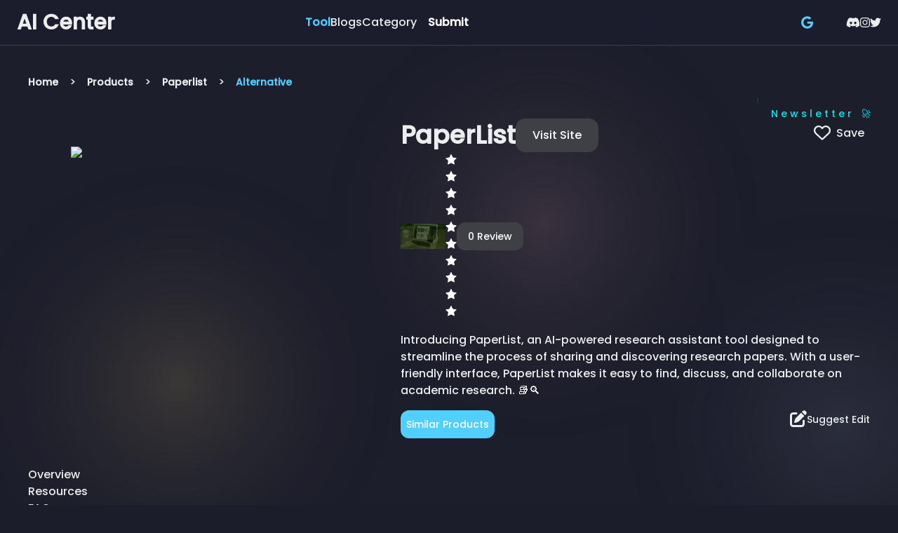

--- FILE ---
content_type: text/html; charset=utf-8
request_url: https://aicenter.ai/products/paperlist/alternative
body_size: 9638
content:
<!DOCTYPE html><html lang="en" class="dark"><head><meta charSet="utf-8"/><meta name="viewport" content="initial-scale=1.0, width=device-width"/><title>Find 10+ PaperList alternatives and similar tools</title><meta name="robots" content="index,follow"/><meta name="description" content="Didn&#x27;t like PaperList ? Find other similar tools and alternatives to help you."/><meta name="twitter:card" content="summary_large_image"/><meta name="twitter:site" content="@site"/><meta name="twitter:creator" content="@handle"/><meta property="fb:app_id" content="202082682463460"/><meta property="og:title" content="Find 10+ PaperList alternatives and similar tools"/><meta property="og:description" content="Didn&#x27;t like PaperList ? Find other similar tools and alternatives to help you."/><meta property="og:url" content="https://aicenter.ai"/><meta property="og:image" content="https://cdn.sanity.io/images/u0v1th4q/production/84ce49270f05057203b9d3e22b4eea0a72097e2a-1711x935.jpg"/><meta property="og:image:alt" content="PaperList - AI Center"/><meta property="og:image:type" content="image/png"/><meta property="og:image:width" content="800"/><meta property="og:image:height" content="600"/><meta property="og:site_name" content="PaperList - AI Center"/><link rel="canonical" href="https://aicenter.ai/products/paperlist/alternative"/><meta name="next-head-count" content="19"/><link rel="icon" href="/favicon.ico"/><link rel="apple-touch-icon" href="https://imagedelivery.net/4zoE16PagOGbabiZPKrLMg/a17c482e-1205-426d-c58f-ed9052c8cf00/w=120"/><link rel="apple-touch-icon" sizes="152*152" href="https://imagedelivery.net/4zoE16PagOGbabiZPKrLMg/a17c482e-1205-426d-c58f-ed9052c8cf00/w=152"/><link rel="apple-touch-icon" sizes="120*120" href="https://imagedelivery.net/4zoE16PagOGbabiZPKrLMg/a17c482e-1205-426d-c58f-ed9052c8cf00/w=120"/><meta name="facebook-domain-verification" content="0wooorsmy2xu832w4fw54003prwc2x"/><meta name="p:domain_verify" content="55ba39a0047866c3640826303e5415d3"/><meta name="msvalidate.01" content="43DE5FB9D92055A2E00C558CDB4EDC43"/><link rel="preload" href="/_next/static/media/904be59b21bd51cb-s.p.woff2" as="font" type="font/woff2" crossorigin="anonymous" data-next-font="size-adjust"/><link rel="preload" href="/_next/static/media/8888a3826f4a3af4-s.p.woff2" as="font" type="font/woff2" crossorigin="anonymous" data-next-font="size-adjust"/><link rel="preload" href="/_next/static/css/ef50e0ee54071560.css" as="style"/><link rel="stylesheet" href="/_next/static/css/ef50e0ee54071560.css" data-n-g=""/><link rel="preload" href="/_next/static/css/99950bc1bc8cd7d0.css" as="style"/><link rel="stylesheet" href="/_next/static/css/99950bc1bc8cd7d0.css" data-n-p=""/><noscript data-n-css=""></noscript><script defer="" nomodule="" src="/_next/static/chunks/polyfills-78c92fac7aa8fdd8.js"></script><script src="/_next/static/chunks/webpack-730da6939712821c.js" defer=""></script><script src="/_next/static/chunks/framework-aeda5a2410d5cb2b.js" defer=""></script><script src="/_next/static/chunks/main-c7043c9d097f5205.js" defer=""></script><script src="/_next/static/chunks/pages/_app-3a1ceba7f653768a.js" defer=""></script><script src="/_next/static/chunks/4020-ee9179e9c5dea84c.js" defer=""></script><script src="/_next/static/chunks/9638-15ffad43d541417c.js" defer=""></script><script src="/_next/static/chunks/6278-31818ce6a271c6e3.js" defer=""></script><script src="/_next/static/chunks/3920-630b74382826c4e4.js" defer=""></script><script src="/_next/static/chunks/1897-813626816556cd8f.js" defer=""></script><script src="/_next/static/chunks/8953-e36cae9dfd5f2b14.js" defer=""></script><script src="/_next/static/chunks/5391-1fc8a4747aa3b929.js" defer=""></script><script src="/_next/static/chunks/4939-c3b9ef2878df2d48.js" defer=""></script><script src="/_next/static/chunks/9069-9d860bfbe8dc3cb2.js" defer=""></script><script src="/_next/static/chunks/1631-c5f5f0a58c6f0a5b.js" defer=""></script><script src="/_next/static/chunks/4849-df1e1a80e7b7978a.js" defer=""></script><script src="/_next/static/chunks/7055-30675206ec00cde7.js" defer=""></script><script src="/_next/static/chunks/4778-113d747e19a74e3b.js" defer=""></script><script src="/_next/static/chunks/3178-4ffa1cab7a7ae5ee.js" defer=""></script><script src="/_next/static/chunks/1430-8ad8c5435941114f.js" defer=""></script><script src="/_next/static/chunks/4475-6f2023a467d73e3a.js" defer=""></script><script src="/_next/static/chunks/7477-d0039e8b09aa7c99.js" defer=""></script><script src="/_next/static/chunks/8961-1d588829f7173b34.js" defer=""></script><script src="/_next/static/chunks/7110-75fa8251ab53b6df.js" defer=""></script><script src="/_next/static/chunks/pages/products/%5Bname%5D/alternative-0d704133b5ac291a.js" defer=""></script><script src="/_next/static/wEmzfWfDX81LV-lNsZGJJ/_buildManifest.js" defer=""></script><script src="/_next/static/wEmzfWfDX81LV-lNsZGJJ/_ssgManifest.js" defer=""></script></head><body><div id="__next"><div data-overlay-container="true"><main class="text-foreground bg-background" id="aicenter-main"><main class="__className_a97e04"><div><style data-emotion="css 1wog14m">.css-1wog14m header{max-width:100vw;}.css-1wog14m li[data-active='true'] a{color:#51cfff;}</style><div class="css-1wog14m"><nav class="flex z-40 w-full h-auto items-center justify-center data-[menu-open=true]:border-none sticky top-0 inset-x-0 border-b border-divider backdrop-blur-lg data-[menu-open=true]:backdrop-blur-xl backdrop-saturate-150 bg-background/70" style="--navbar-height:4rem;transform:none"><header class="z-40 flex px-6 gap-4 w-full flex-row relative flex-nowrap items-center justify-between h-[var(--navbar-height)] max-w-[1024px]"><ul class="flex gap-4 h-full flex-row flex-nowrap items-center data-[justify=start]:justify-start data-[justify=start]:flex-grow data-[justify=start]:basis-0 data-[justify=center]:justify-center data-[justify=end]:justify-end data-[justify=end]:flex-grow data-[justify=end]:basis-0 sm:hidden" data-justify="start"><button class="group flex items-center justify-center w-6 h-full rounded-small tap-highlight-transparent outline-none data-[focus-visible=true]:z-10 data-[focus-visible=true]:outline-2 data-[focus-visible=true]:outline-focus data-[focus-visible=true]:outline-offset-2 sm:hidden" type="button" aria-label="Open menu" aria-pressed="false"><span class="sr-only">open navigation menu</span><span class="w-full h-full pointer-events-none flex flex-col items-center justify-center text-inherit group-data-[pressed=true]:opacity-70 transition-opacity before:content-[&#x27;&#x27;] before:block before:h-px before:w-6 before:bg-current before:transition-transform before:duration-150 before:-translate-y-1 before:rotate-0 group-data-[open=true]:before:translate-y-px group-data-[open=true]:before:rotate-45 after:content-[&#x27;&#x27;] after:block after:h-px after:w-6 after:bg-current after:transition-transform after:duration-150 after:translate-y-1 after:rotate-0 group-data-[open=true]:after:translate-y-0 group-data-[open=true]:after:-rotate-45"></span></button></ul><ul class="gap-4 h-full flex-row flex-nowrap items-center data-[justify=start]:justify-start data-[justify=start]:flex-grow data-[justify=start]:basis-0 data-[justify=center]:justify-center data-[justify=end]:justify-end data-[justify=end]:flex-grow data-[justify=end]:basis-0 hidden sm:flex" data-justify="start"><div class="flex basis-0 flex-row flex-grow flex-nowrap justify-start bg-transparent items-center no-underline text-medium whitespace-nowrap box-border"><a class="relative inline-flex items-center tap-highlight-transparent outline-none data-[focus-visible=true]:z-10 data-[focus-visible=true]:outline-2 data-[focus-visible=true]:outline-focus data-[focus-visible=true]:outline-offset-2 no-underline hover:opacity-80 active:opacity-disabled transition-opacity text-xl md:text-2xl xl:text-3xl font-bold text-inherit" tabindex="0" role="link" href="/">AI Center</a></div></ul><ul class="gap-4 h-full flex-row flex-nowrap items-center data-[justify=start]:justify-start data-[justify=start]:flex-grow data-[justify=start]:basis-0 data-[justify=center]:justify-center data-[justify=end]:justify-end data-[justify=end]:flex-grow data-[justify=end]:basis-0 hidden sm:flex md:gap-4 xl:gap-14 flex-grow" data-justify="start"><li class="text-medium whitespace-nowrap box-border list-none data-[active=true]:font-semibold" data-active="true"><a class="relative inline-flex items-center tap-highlight-transparent outline-none data-[focus-visible=true]:z-10 data-[focus-visible=true]:outline-2 data-[focus-visible=true]:outline-focus data-[focus-visible=true]:outline-offset-2 text-medium text-foreground no-underline hover:opacity-80 active:opacity-disabled transition-opacity" tabindex="0" role="link" href="/products">Tool</a></li><li class="text-medium whitespace-nowrap box-border list-none data-[active=true]:font-semibold"><a class="relative inline-flex items-center tap-highlight-transparent outline-none data-[focus-visible=true]:z-10 data-[focus-visible=true]:outline-2 data-[focus-visible=true]:outline-focus data-[focus-visible=true]:outline-offset-2 text-medium text-foreground no-underline hover:opacity-80 active:opacity-disabled transition-opacity" tabindex="0" role="link" href="/blogs">Blogs</a></li><li class="text-medium whitespace-nowrap box-border list-none data-[active=true]:font-semibold"><a class="relative inline-flex items-center tap-highlight-transparent outline-none data-[focus-visible=true]:z-10 data-[focus-visible=true]:outline-2 data-[focus-visible=true]:outline-focus data-[focus-visible=true]:outline-offset-2 text-medium text-foreground no-underline hover:opacity-80 active:opacity-disabled transition-opacity" tabindex="0" role="link" href="/category">Category</a></li><li class="text-medium whitespace-nowrap box-border list-none data-[active=true]:font-semibold"><button class="group relative inline-flex items-center justify-center box-border appearance-none select-none whitespace-nowrap overflow-hidden tap-highlight-transparent outline-none data-[focus-visible=true]:z-10 data-[focus-visible=true]:outline-2 data-[focus-visible=true]:outline-focus data-[focus-visible=true]:outline-offset-2 px-unit-4 min-w-unit-20 h-unit-10 gap-unit-2 rounded-medium [&amp;&gt;svg]:max-w-[theme(spacing.unit-8)] data-[pressed=true]:scale-[0.97] transition-transform-colors-opacity motion-reduce:transition-none bg-transparent text-default-foreground data-[hover=true]:bg-default/40 z-10 aria-expanded:scale-[0.97] aria-expanded:opacity-70 subpixel-antialiased font-semibold text-md" type="button" data-slot="trigger" id="react-aria-:R8r8p6:" aria-haspopup="true" aria-expanded="false">Submit</button></li><li class="text-medium whitespace-nowrap box-border list-none data-[active=true]:font-semibold"></li></ul><ul class="gap-4 h-full flex-row flex-nowrap items-center data-[justify=start]:justify-start data-[justify=start]:flex-grow data-[justify=start]:basis-0 data-[justify=center]:justify-center data-[justify=end]:justify-end data-[justify=end]:flex-grow data-[justify=end]:basis-0 flex xl:gap-10" data-justify="end"><li class="text-medium whitespace-nowrap box-border list-none data-[active=true]:font-semibold hidden lg:flex"><button class="z-0 group relative inline-flex items-center justify-center box-border appearance-none select-none whitespace-nowrap subpixel-antialiased overflow-hidden tap-highlight-transparent outline-none data-[focus-visible=true]:z-10 data-[focus-visible=true]:outline-2 data-[focus-visible=true]:outline-focus data-[focus-visible=true]:outline-offset-2 px-unit-4 min-w-unit-20 h-unit-10 gap-unit-2 [&amp;&gt;svg]:max-w-[theme(spacing.unit-8)] data-[pressed=true]:scale-[0.97] transition-transform-colors-opacity motion-reduce:transition-none bg-transparent text-default-foreground data-[hover=true]:bg-default/40 rounded text-sm font-semibold" type="button"><div class="flex w-full gap-5"><svg aria-hidden="true" focusable="false" data-prefix="fab" data-icon="google" class="svg-inline--fa fa-google text-lg text-primary" role="img" xmlns="http://www.w3.org/2000/svg" viewBox="0 0 488 512"><path fill="currentColor" d="M488 261.8C488 403.3 391.1 504 248 504 110.8 504 0 393.2 0 256S110.8 8 248 8c66.8 0 123 24.5 166.3 64.9l-67.5 64.9C258.5 52.6 94.3 116.6 94.3 256c0 86.5 69.1 156.6 153.7 156.6 98.2 0 135-70.4 140.8-106.9H248v-85.3h236.1c2.3 12.7 3.9 24.9 3.9 41.4z"></path></svg></div></button></li><li class="text-medium whitespace-nowrap box-border list-none data-[active=true]:font-semibold xs sm:hidden"><button class="z-0 group relative inline-flex items-center justify-center box-border appearance-none select-none whitespace-nowrap subpixel-antialiased overflow-hidden tap-highlight-transparent outline-none data-[focus-visible=true]:z-10 data-[focus-visible=true]:outline-2 data-[focus-visible=true]:outline-focus data-[focus-visible=true]:outline-offset-2 px-unit-4 min-w-unit-20 h-unit-10 gap-unit-2 [&amp;&gt;svg]:max-w-[theme(spacing.unit-8)] data-[pressed=true]:scale-[0.97] transition-transform-colors-opacity motion-reduce:transition-none bg-transparent text-default-foreground data-[hover=true]:bg-default/40 rounded text-sm font-semibold" type="button"><div class="flex w-full gap-5"><svg aria-hidden="true" focusable="false" data-prefix="fab" data-icon="google" class="svg-inline--fa fa-google text-lg text-primary" role="img" xmlns="http://www.w3.org/2000/svg" viewBox="0 0 488 512"><path fill="currentColor" d="M488 261.8C488 403.3 391.1 504 248 504 110.8 504 0 393.2 0 256S110.8 8 248 8c66.8 0 123 24.5 166.3 64.9l-67.5 64.9C258.5 52.6 94.3 116.6 94.3 256c0 86.5 69.1 156.6 153.7 156.6 98.2 0 135-70.4 140.8-106.9H248v-85.3h236.1c2.3 12.7 3.9 24.9 3.9 41.4z"></path></svg></div></button></li><li class="text-medium whitespace-nowrap box-border list-none data-[active=true]:font-semibold"><div class="flex gap-4 items-center"><div><a class="hover:shadow-lg hover:text-primary" target="_blank" href="https://discord.com/invite/w7xZjqXyxR" rel="noreferrer"><div class="flex gap-4"><svg aria-hidden="true" focusable="false" data-prefix="fab" data-icon="discord" class="svg-inline--fa fa-discord " role="img" xmlns="http://www.w3.org/2000/svg" viewBox="0 0 640 512"><path fill="currentColor" d="M524.531,69.836a1.5,1.5,0,0,0-.764-.7A485.065,485.065,0,0,0,404.081,32.03a1.816,1.816,0,0,0-1.923.91,337.461,337.461,0,0,0-14.9,30.6,447.848,447.848,0,0,0-134.426,0,309.541,309.541,0,0,0-15.135-30.6,1.89,1.89,0,0,0-1.924-.91A483.689,483.689,0,0,0,116.085,69.137a1.712,1.712,0,0,0-.788.676C39.068,183.651,18.186,294.69,28.43,404.354a2.016,2.016,0,0,0,.765,1.375A487.666,487.666,0,0,0,176.02,479.918a1.9,1.9,0,0,0,2.063-.676A348.2,348.2,0,0,0,208.12,430.4a1.86,1.86,0,0,0-1.019-2.588,321.173,321.173,0,0,1-45.868-21.853,1.885,1.885,0,0,1-.185-3.126c3.082-2.309,6.166-4.711,9.109-7.137a1.819,1.819,0,0,1,1.9-.256c96.229,43.917,200.41,43.917,295.5,0a1.812,1.812,0,0,1,1.924.233c2.944,2.426,6.027,4.851,9.132,7.16a1.884,1.884,0,0,1-.162,3.126,301.407,301.407,0,0,1-45.89,21.83,1.875,1.875,0,0,0-1,2.611,391.055,391.055,0,0,0,30.014,48.815,1.864,1.864,0,0,0,2.063.7A486.048,486.048,0,0,0,610.7,405.729a1.882,1.882,0,0,0,.765-1.352C623.729,277.594,590.933,167.465,524.531,69.836ZM222.491,337.58c-28.972,0-52.844-26.587-52.844-59.239S193.056,219.1,222.491,219.1c29.665,0,53.306,26.82,52.843,59.239C275.334,310.993,251.924,337.58,222.491,337.58Zm195.38,0c-28.971,0-52.843-26.587-52.843-59.239S388.437,219.1,417.871,219.1c29.667,0,53.307,26.82,52.844,59.239C470.715,310.993,447.538,337.58,417.871,337.58Z"></path></svg></div></a></div><div><a class="hover:shadow-lg hover:text-primary" target="_blank" href="https://www.instagram.com/aicenter_ai/" rel="noreferrer"><div class="flex"><svg aria-hidden="true" focusable="false" data-prefix="fab" data-icon="instagram" class="svg-inline--fa fa-instagram " role="img" xmlns="http://www.w3.org/2000/svg" viewBox="0 0 448 512"><path fill="currentColor" d="M224.1 141c-63.6 0-114.9 51.3-114.9 114.9s51.3 114.9 114.9 114.9S339 319.5 339 255.9 287.7 141 224.1 141zm0 189.6c-41.1 0-74.7-33.5-74.7-74.7s33.5-74.7 74.7-74.7 74.7 33.5 74.7 74.7-33.6 74.7-74.7 74.7zm146.4-194.3c0 14.9-12 26.8-26.8 26.8-14.9 0-26.8-12-26.8-26.8s12-26.8 26.8-26.8 26.8 12 26.8 26.8zm76.1 27.2c-1.7-35.9-9.9-67.7-36.2-93.9-26.2-26.2-58-34.4-93.9-36.2-37-2.1-147.9-2.1-184.9 0-35.8 1.7-67.6 9.9-93.9 36.1s-34.4 58-36.2 93.9c-2.1 37-2.1 147.9 0 184.9 1.7 35.9 9.9 67.7 36.2 93.9s58 34.4 93.9 36.2c37 2.1 147.9 2.1 184.9 0 35.9-1.7 67.7-9.9 93.9-36.2 26.2-26.2 34.4-58 36.2-93.9 2.1-37 2.1-147.8 0-184.8zM398.8 388c-7.8 19.6-22.9 34.7-42.6 42.6-29.5 11.7-99.5 9-132.1 9s-102.7 2.6-132.1-9c-19.6-7.8-34.7-22.9-42.6-42.6-11.7-29.5-9-99.5-9-132.1s-2.6-102.7 9-132.1c7.8-19.6 22.9-34.7 42.6-42.6 29.5-11.7 99.5-9 132.1-9s102.7-2.6 132.1 9c19.6 7.8 34.7 22.9 42.6 42.6 11.7 29.5 9 99.5 9 132.1s2.7 102.7-9 132.1z"></path></svg></div></a></div><div><a class="hover:shadow-lg hover:text-primary" target="_blank" href="https://twitter.com/AICenter_ai" rel="noreferrer"><div class="flex"><svg aria-hidden="true" focusable="false" data-prefix="fab" data-icon="twitter" class="svg-inline--fa fa-twitter " role="img" xmlns="http://www.w3.org/2000/svg" viewBox="0 0 512 512"><path fill="currentColor" d="M459.37 151.716c.325 4.548.325 9.097.325 13.645 0 138.72-105.583 298.558-298.558 298.558-59.452 0-114.68-17.219-161.137-47.106 8.447.974 16.568 1.299 25.34 1.299 49.055 0 94.213-16.568 130.274-44.832-46.132-.975-84.792-31.188-98.112-72.772 6.498.974 12.995 1.624 19.818 1.624 9.421 0 18.843-1.3 27.614-3.573-48.081-9.747-84.143-51.98-84.143-102.985v-1.299c13.969 7.797 30.214 12.67 47.431 13.319-28.264-18.843-46.781-51.005-46.781-87.391 0-19.492 5.197-37.36 14.294-52.954 51.655 63.675 129.3 105.258 216.365 109.807-1.624-7.797-2.599-15.918-2.599-24.04 0-57.828 46.782-104.934 104.934-104.934 30.213 0 57.502 12.67 76.67 33.137 23.715-4.548 46.456-13.32 66.599-25.34-7.798 24.366-24.366 44.833-46.132 57.827 21.117-2.273 41.584-8.122 60.426-16.243-14.292 20.791-32.161 39.308-52.628 54.253z"></path></svg></div></a></div></div></li></ul></header></nav></div><div class="md:px-10"><nav class="md:pt-10" aria-label="breadcrumb"><ol class="flex items-baseline space-x-4 "></ol></nav></div><div class="container mx-auto p-4 md:p-10"><div class="fixed rotate-90 md:rotate-0 md:flex right-[-50px] top-[100px] md:right-4  items-center gap-4 md:mt-10 z-[999]" data-cy="subscribe-us-modal"><style data-emotion="css 1hpgliw animation-y611dk">.css-1hpgliw{-webkit-animation:animation-y611dk 1s infinite;animation:animation-y611dk 1s infinite;}@-webkit-keyframes animation-y611dk{0%,100%{-webkit-transform:translateX(0);-moz-transform:translateX(0);-ms-transform:translateX(0);transform:translateX(0);}50%{-webkit-transform:translateX(-10px);-moz-transform:translateX(-10px);-ms-transform:translateX(-10px);transform:translateX(-10px);}}@keyframes animation-y611dk{0%,100%{-webkit-transform:translateX(0);-moz-transform:translateX(0);-ms-transform:translateX(0);transform:translateX(0);}50%{-webkit-transform:translateX(-10px);-moz-transform:translateX(-10px);-ms-transform:translateX(-10px);transform:translateX(-10px);}}</style><span class="css-1hpgliw"></span><style data-emotion="css n2y8tr animation-19gixu0 animation-17iw91c animation-j0a4as">.css-n2y8tr a{position:relative;display:inline-block;padding:10px 20px;color:#03e9f4;font-size:16px;-webkit-text-decoration:none;text-decoration:none;overflow:hidden;-webkit-transition:0.5s;transition:0.5s;letter-spacing:4px;}.css-n2y8tr a:hover{background:#03e9f4;color:#fff;border-radius:5px;box-shadow:0 0 5px #03e9f4,0 0 25px #03e9f4,0 0 50px #03e9f4,0 0 100px #03e9f4;}.css-n2y8tr a span{position:absolute;display:block;}.css-n2y8tr a span:nth-child(1){top:0;left:-100%;width:100%;height:2px;background:linear-gradient(90deg, transparent, #03e9f4);-webkit-animation:btn-anim1 1s linear infinite;animation:btn-anim1 1s linear infinite;}.css-n2y8tr a span:nth-child(2){top:-100%;right:0;width:2px;height:100%;background:linear-gradient(180deg, transparent, #03e9f4);-webkit-animation:animation-j0a4as 1s linear infinite;animation:animation-j0a4as 1s linear infinite;-webkit-animation-delay:0.25s;animation-delay:0.25s;}.css-n2y8tr a span:nth-child(3){bottom:0;right:-100%;width:100%;height:2px;background:linear-gradient(270deg, transparent, #03e9f4);-webkit-animation:animation-17iw91c 1s linear infinite;animation:animation-17iw91c 1s linear infinite;-webkit-animation-delay:0.5s;animation-delay:0.5s;}.css-n2y8tr a span:nth-child(4){bottom:-100%;left:0;width:2px;height:100%;background:linear-gradient(360deg, transparent, #03e9f4);-webkit-animation:animation-19gixu0 1s linear infinite;animation:animation-19gixu0 1s linear infinite;-webkit-animation-delay:0.75s;animation-delay:0.75s;}@-webkit-keyframes animation-19gixu0{0%{bottom:-100%;}50%,100%{bottom:100%;}}@keyframes animation-19gixu0{0%{bottom:-100%;}50%,100%{bottom:100%;}}@-webkit-keyframes animation-17iw91c{0%{right:-100%;}50%,100%{right:100%;}}@keyframes animation-17iw91c{0%{right:-100%;}50%,100%{right:100%;}}@-webkit-keyframes animation-j0a4as{0%{top:-100%;}50%,100%{top:100%;}}@keyframes animation-j0a4as{0%{top:-100%;}50%,100%{top:100%;}}</style><div class="cursor-pointer css-n2y8tr" data-cy="subscribe-us-button"><a href="/products/paperlist/alternative#"><span></span><span></span><span></span><span></span><label class="text-[10px]  md:text-sm">Newsletter <em class="hidden md:inline">🚀</em></label></a></div><style data-emotion="css 1ccdf08 animation-u0ua5f">.css-1ccdf08{-webkit-animation:animation-u0ua5f 1s infinite;animation:animation-u0ua5f 1s infinite;}@-webkit-keyframes animation-u0ua5f{0%,100%{-webkit-transform:translateX(0);-moz-transform:translateX(0);-ms-transform:translateX(0);transform:translateX(0);}50%{-webkit-transform:translateX(10px);-moz-transform:translateX(10px);-ms-transform:translateX(10px);transform:translateX(10px);}}@keyframes animation-u0ua5f{0%,100%{-webkit-transform:translateX(0);-moz-transform:translateX(0);-ms-transform:translateX(0);transform:translateX(0);}50%{-webkit-transform:translateX(10px);-moz-transform:translateX(10px);-ms-transform:translateX(10px);transform:translateX(10px);}}</style><span class="css-1ccdf08"></span></div><div class="flex flex-col justify-center md:grid grid-cols-7 gap-10"><div data-test-name="screenshot" class="col-span-3 md:py-10"><div><figure class="h-full"><a class="flex justify-center"><img alt="PaperList" loading="lazy" width="500" height="100" decoding="async" data-nimg="1" class="min-h-[200px] w-3/4 max-h-[300px]" style="color:transparent" srcSet="/_next/image?url=https%3A%2F%2Fcdn.sanity.io%2Fimages%2Fu0v1th4q%2Fproduction%2F84ce49270f05057203b9d3e22b4eea0a72097e2a-1711x935.jpg&amp;w=640&amp;q=75 1x, /_next/image?url=https%3A%2F%2Fcdn.sanity.io%2Fimages%2Fu0v1th4q%2Fproduction%2F84ce49270f05057203b9d3e22b4eea0a72097e2a-1711x935.jpg&amp;w=1080&amp;q=75 2x" src="/_next/image?url=https%3A%2F%2Fcdn.sanity.io%2Fimages%2Fu0v1th4q%2Fproduction%2F84ce49270f05057203b9d3e22b4eea0a72097e2a-1711x935.jpg&amp;w=1080&amp;q=75"/></a></figure><div class="w-full"></div></div></div><div class="col-span-4 flex flex-col gap-2"><div class="flex flex-col md:flex-row justify-between"><div class="flex flex-col md:flex-row gap-4 items-center align-baseline"><h1 class="inline-grid overflow-hidden whitespace-nowrap text-ellipsis text-3xl md:text-4xl font-extrabold text-center">PaperList</h1><div class="flex flex-col md:flex-row justify-center items-center"><button class="z-0 group relative inline-flex items-center justify-center box-border appearance-none select-none whitespace-nowrap font-normal subpixel-antialiased overflow-hidden tap-highlight-transparent outline-none data-[focus-visible=true]:z-10 data-[focus-visible=true]:outline-2 data-[focus-visible=true]:outline-focus data-[focus-visible=true]:outline-offset-2 px-unit-6 min-w-unit-24 h-unit-12 text-medium gap-unit-3 rounded-large [&amp;&gt;svg]:max-w-[theme(spacing.unit-8)] data-[pressed=true]:scale-[0.97] transition-transform-colors-opacity motion-reduce:transition-none bg-default text-default-foreground data-[hover=true]:opacity-hover" type="primary">Visit Site</button></div></div><div class="flex justify-center md:justify-end"><div class="cursor-pointer"><div class="border-cyan-600 p-2"><svg aria-hidden="true" focusable="false" data-prefix="far" data-icon="heart" class="svg-inline--fa fa-heart fa-xl " role="img" xmlns="http://www.w3.org/2000/svg" viewBox="0 0 512 512"><path fill="currentColor" d="M225.8 468.2l-2.5-2.3L48.1 303.2C17.4 274.7 0 234.7 0 192.8v-3.3c0-70.4 50-130.8 119.2-144C158.6 37.9 198.9 47 231 69.6c9 6.4 17.4 13.8 25 22.3c4.2-4.8 8.7-9.2 13.5-13.3c3.7-3.2 7.5-6.2 11.5-9c0 0 0 0 0 0C313.1 47 353.4 37.9 392.8 45.4C462 58.6 512 119.1 512 189.5v3.3c0 41.9-17.4 81.9-48.1 110.4L288.7 465.9l-2.5 2.3c-8.2 7.6-19 11.9-30.2 11.9s-22-4.2-30.2-11.9zM239.1 145c-.4-.3-.7-.7-1-1.1l-17.8-20c0 0-.1-.1-.1-.1c0 0 0 0 0 0c-23.1-25.9-58-37.7-92-31.2C81.6 101.5 48 142.1 48 189.5v3.3c0 28.5 11.9 55.8 32.8 75.2L256 430.7 431.2 268c20.9-19.4 32.8-46.7 32.8-75.2v-3.3c0-47.3-33.6-88-80.1-96.9c-34-6.5-69 5.4-92 31.2c0 0 0 0-.1 .1s0 0-.1 .1l-17.8 20c-.3 .4-.7 .7-1 1.1c-4.5 4.5-10.6 7-16.9 7s-12.4-2.5-16.9-7z"></path></svg><span class="ml-2">Save</span></div></div></div></div><div class="flex justify-center md:justify-start items-center"><img alt="PaperList" loading="lazy" width="64" height="64" decoding="async" data-nimg="1" class="h-14 w-16 object-contain" style="color:transparent" srcSet="/_next/image?url=https%3A%2F%2Fph-files.imgix.net%2Fb2a7a703-f4fd-4c3a-84a6-fe3c61b82c86.png%3Fauto%3Dcompress%26codec%3Dmozjpeg%26cs%3Dstrip%26auto%3Dformat%26fit%3Dcrop&amp;w=64&amp;q=75 1x, /_next/image?url=https%3A%2F%2Fph-files.imgix.net%2Fb2a7a703-f4fd-4c3a-84a6-fe3c61b82c86.png%3Fauto%3Dcompress%26codec%3Dmozjpeg%26cs%3Dstrip%26auto%3Dformat%26fit%3Dcrop&amp;w=128&amp;q=75 2x" src="/_next/image?url=https%3A%2F%2Fph-files.imgix.net%2Fb2a7a703-f4fd-4c3a-84a6-fe3c61b82c86.png%3Fauto%3Dcompress%26codec%3Dmozjpeg%26cs%3Dstrip%26auto%3Dformat%26fit%3Dcrop&amp;w=128&amp;q=75"/></div><div><div class="container mx-auto"><p class="my-4" node="[object Object]">Introducing PaperList, an AI-powered research assistant tool designed to streamline the process of sharing and discovering research papers. With a user-friendly interface, PaperList makes it easy to find, discuss, and collaborate on academic research. 📚🔍</p></div></div><div class="flex justify-between"><button class="z-0 group relative inline-flex items-center justify-center box-border appearance-none select-none whitespace-nowrap font-normal subpixel-antialiased overflow-hidden tap-highlight-transparent outline-none data-[focus-visible=true]:z-10 data-[focus-visible=true]:outline-2 data-[focus-visible=true]:outline-focus data-[focus-visible=true]:outline-offset-2 min-w-unit-20 h-unit-10 text-small gap-unit-2 rounded-medium [&amp;&gt;svg]:max-w-[theme(spacing.unit-8)] data-[pressed=true]:scale-[0.97] transition-transform-colors-opacity motion-reduce:transition-none bg-primary text-primary-foreground data-[hover=true]:opacity-hover p-2" type="button">Similar Products</button><div class="flex justify-center md:justify-end cursor-pointer"><a href="/products/suggest_edit?name=paperlist"> <svg aria-hidden="true" focusable="false" data-prefix="fas" data-icon="pen-to-square" class="svg-inline--fa fa-pen-to-square fa-xl " role="img" xmlns="http://www.w3.org/2000/svg" viewBox="0 0 512 512"><path fill="currentColor" d="M471.6 21.7c-21.9-21.9-57.3-21.9-79.2 0L362.3 51.7l97.9 97.9 30.1-30.1c21.9-21.9 21.9-57.3 0-79.2L471.6 21.7zm-299.2 220c-6.1 6.1-10.8 13.6-13.5 21.9l-29.6 88.8c-2.9 8.6-.6 18.1 5.8 24.6s15.9 8.7 24.6 5.8l88.8-29.6c8.2-2.7 15.7-7.4 21.9-13.5L437.7 172.3 339.7 74.3 172.4 241.7zM96 64C43 64 0 107 0 160V416c0 53 43 96 96 96H352c53 0 96-43 96-96V320c0-17.7-14.3-32-32-32s-32 14.3-32 32v96c0 17.7-14.3 32-32 32H96c-17.7 0-32-14.3-32-32V160c0-17.7 14.3-32 32-32h96c17.7 0 32-14.3 32-32s-14.3-32-32-32H96z"></path></svg><span class="text-sm md:text-md">Suggest Edit</span></a></div></div></div></div><style data-emotion="css 19il90h">.css-19il90h .ant-tabs-tab.ant-tabs-tab-active .ant-tabs-tab-btn{color:#51cfff;}</style><div class="flex flex-col gap-6 pt-10 css-19il90h"><div class="ant-tabs ant-tabs-top ant-tabs-large css-7l2uzt"><div role="tablist" class="ant-tabs-nav"><div class="ant-tabs-nav-wrap"><div class="ant-tabs-nav-list" style="transform:translate(0px, 0px)"><div data-node-key="overview" class="ant-tabs-tab"><div role="tab" aria-selected="false" class="ant-tabs-tab-btn" tabindex="0"><a href="/products/paperlist">Overview</a></div></div><div data-node-key="resource" class="ant-tabs-tab"><div role="tab" aria-selected="false" class="ant-tabs-tab-btn" tabindex="0"><a href="/products/paperlist/resource">Resources</a></div></div><div data-node-key="faq" class="ant-tabs-tab"><div role="tab" aria-selected="false" class="ant-tabs-tab-btn" tabindex="0"><a href="/products/paperlist/faq">FAQ</a></div></div><div data-node-key="review" class="ant-tabs-tab"><div role="tab" aria-selected="false" class="ant-tabs-tab-btn" tabindex="0"><a href="/products/paperlist/review">Review</a></div></div><div data-node-key="alternative" class="ant-tabs-tab ant-tabs-tab-active"><div role="tab" aria-selected="true" class="ant-tabs-tab-btn" tabindex="0"><a href="/products/paperlist/alternative">Alternative</a></div></div><div class="ant-tabs-ink-bar ant-tabs-ink-bar-animated"></div></div></div><div class="ant-tabs-nav-operations ant-tabs-nav-operations-hidden"><button type="button" class="ant-tabs-nav-more" style="visibility:hidden;order:1" tabindex="-1" aria-hidden="true" aria-haspopup="listbox" aria-controls="null-more-popup" id="null-more" aria-expanded="false"><span role="img" aria-label="ellipsis" class="anticon anticon-ellipsis"><svg viewBox="64 64 896 896" focusable="false" data-icon="ellipsis" width="1em" height="1em" fill="currentColor" aria-hidden="true"><path d="M176 511a56 56 0 10112 0 56 56 0 10-112 0zm280 0a56 56 0 10112 0 56 56 0 10-112 0zm280 0a56 56 0 10112 0 56 56 0 10-112 0z"></path></svg></span></button></div></div><div class="ant-tabs-content-holder"><div class="ant-tabs-content ant-tabs-content-top"><div role="tabpanel" tabindex="0" aria-hidden="false" class="ant-tabs-tabpane ant-tabs-tabpane-active"></div></div></div></div></div><div><div class="flex justify-start py-4"><h2 class="text-2xl font-bold">Alternative AI Tools for PaperList</h2></div><div class="flex flex-col gap-2 md:gap-4" style="opacity:0"><div class="flex flex-col relative overflow-hidden height-auto text-foreground box-border outline-none data-[focus-visible=true]:z-10 data-[focus-visible=true]:outline-2 data-[focus-visible=true]:outline-focus data-[focus-visible=true]:outline-offset-2 shadow-medium rounded-large transition-transform-background motion-reduce:transition-none bg-backBlue px-1 md:px-4" tabindex="-1"><div class="relative flex w-full p-3 flex-auto flex-col place-content-inherit align-items-inherit h-auto break-words text-left overflow-y-auto subpixel-antialiased"><div class="pt-6"><div aria-label="Loading" class="relative inline-flex flex-col gap-2 items-center justify-center"><div class="relative flex w-8 h-8"><i class="absolute w-full h-full rounded-full animate-spinner-ease-spin border-solid border-t-transparent border-l-transparent border-r-transparent border-3 border-b-primary"></i><i class="absolute w-full h-full rounded-full opacity-75 animate-spinner-linear-spin border-dotted border-t-transparent border-l-transparent border-r-transparent border-3 border-b-primary"></i></div></div></div></div></div></div></div></div><footer class="mt-10 md:mt-32 border-t-[.1px] border-white-400"><div class="flex py-5 w-full justify-around"><section class="flex flex-col w-5/12 md:w-5/12 basis-3/4 md:basis-2/5"><h3 class="font-bold md:text-4xl"> AI Center</h3><h4 class="text-sm mb-8">Find the Best AI Tool for Your Work</h4></section><section class="flex md:gap-20"><div><div class="hidden md:inline-block font-extrabold py-5"> <!-- -->Our Platform<!-- --> </div><div class="flex flex-col md:gap-10 justify-between items-center "><a class="hidden md:inline" href="/faq">FAQ</a><a class="hidden md:inline" href="/about">About Us</a><div class="hidden md:inline cursor-pointer">Contact Us</div><div class="hidden md:inline cursor-pointer"><a target="_blank" href="https://aicenter.canny.io/feedback" rel="noreferrer">Feedback</a></div></div></div><div><div class="hidden md:inline-block font-extrabold md:py-5"> <!-- -->Follow us</div><div class="flex flex-col gap-9 justify-between  "><div class="cursor-pointer flex gap-6 items-center hover:shadow"><svg aria-hidden="true" focusable="false" data-prefix="fab" data-icon="instagram" class="svg-inline--fa fa-instagram " role="img" xmlns="http://www.w3.org/2000/svg" viewBox="0 0 448 512"><path fill="currentColor" d="M224.1 141c-63.6 0-114.9 51.3-114.9 114.9s51.3 114.9 114.9 114.9S339 319.5 339 255.9 287.7 141 224.1 141zm0 189.6c-41.1 0-74.7-33.5-74.7-74.7s33.5-74.7 74.7-74.7 74.7 33.5 74.7 74.7-33.6 74.7-74.7 74.7zm146.4-194.3c0 14.9-12 26.8-26.8 26.8-14.9 0-26.8-12-26.8-26.8s12-26.8 26.8-26.8 26.8 12 26.8 26.8zm76.1 27.2c-1.7-35.9-9.9-67.7-36.2-93.9-26.2-26.2-58-34.4-93.9-36.2-37-2.1-147.9-2.1-184.9 0-35.8 1.7-67.6 9.9-93.9 36.1s-34.4 58-36.2 93.9c-2.1 37-2.1 147.9 0 184.9 1.7 35.9 9.9 67.7 36.2 93.9s58 34.4 93.9 36.2c37 2.1 147.9 2.1 184.9 0 35.9-1.7 67.7-9.9 93.9-36.2 26.2-26.2 34.4-58 36.2-93.9 2.1-37 2.1-147.8 0-184.8zM398.8 388c-7.8 19.6-22.9 34.7-42.6 42.6-29.5 11.7-99.5 9-132.1 9s-102.7 2.6-132.1-9c-19.6-7.8-34.7-22.9-42.6-42.6-11.7-29.5-9-99.5-9-132.1s-2.6-102.7 9-132.1c7.8-19.6 22.9-34.7 42.6-42.6 29.5-11.7 99.5-9 132.1-9s102.7-2.6 132.1 9c19.6 7.8 34.7 22.9 42.6 42.6 11.7 29.5 9 99.5 9 132.1s2.7 102.7-9 132.1z"></path></svg><label class="xs:hidden">Instagram</label></div><div class="cursor-pointer flex gap-6 items-center hover:shadow"><svg aria-hidden="true" focusable="false" data-prefix="fab" data-icon="twitter" class="svg-inline--fa fa-twitter " role="img" xmlns="http://www.w3.org/2000/svg" viewBox="0 0 512 512"><path fill="currentColor" d="M459.37 151.716c.325 4.548.325 9.097.325 13.645 0 138.72-105.583 298.558-298.558 298.558-59.452 0-114.68-17.219-161.137-47.106 8.447.974 16.568 1.299 25.34 1.299 49.055 0 94.213-16.568 130.274-44.832-46.132-.975-84.792-31.188-98.112-72.772 6.498.974 12.995 1.624 19.818 1.624 9.421 0 18.843-1.3 27.614-3.573-48.081-9.747-84.143-51.98-84.143-102.985v-1.299c13.969 7.797 30.214 12.67 47.431 13.319-28.264-18.843-46.781-51.005-46.781-87.391 0-19.492 5.197-37.36 14.294-52.954 51.655 63.675 129.3 105.258 216.365 109.807-1.624-7.797-2.599-15.918-2.599-24.04 0-57.828 46.782-104.934 104.934-104.934 30.213 0 57.502 12.67 76.67 33.137 23.715-4.548 46.456-13.32 66.599-25.34-7.798 24.366-24.366 44.833-46.132 57.827 21.117-2.273 41.584-8.122 60.426-16.243-14.292 20.791-32.161 39.308-52.628 54.253z"></path></svg><label class="xs:hidden">Twitter</label></div><div class="cursor-pointer flex gap-6 items-center hover:shadow"><svg aria-hidden="true" focusable="false" data-prefix="fab" data-icon="linkedin" class="svg-inline--fa fa-linkedin " role="img" xmlns="http://www.w3.org/2000/svg" viewBox="0 0 448 512"><path fill="currentColor" d="M416 32H31.9C14.3 32 0 46.5 0 64.3v383.4C0 465.5 14.3 480 31.9 480H416c17.6 0 32-14.5 32-32.3V64.3c0-17.8-14.4-32.3-32-32.3zM135.4 416H69V202.2h66.5V416zm-33.2-243c-21.3 0-38.5-17.3-38.5-38.5S80.9 96 102.2 96c21.2 0 38.5 17.3 38.5 38.5 0 21.3-17.2 38.5-38.5 38.5zm282.1 243h-66.4V312c0-24.8-.5-56.7-34.5-56.7-34.6 0-39.9 27-39.9 54.9V416h-66.4V202.2h63.7v29.2h.9c8.9-16.8 30.6-34.5 62.9-34.5 67.2 0 79.7 44.3 79.7 101.9V416z"></path></svg><label class="xs:hidden">Linkedin</label></div><div class="cursor-pointer flex gap-6 items-center hover:shadow"><svg aria-hidden="true" focusable="false" data-prefix="fab" data-icon="discord" class="svg-inline--fa fa-discord " role="img" xmlns="http://www.w3.org/2000/svg" viewBox="0 0 640 512"><path fill="currentColor" d="M524.531,69.836a1.5,1.5,0,0,0-.764-.7A485.065,485.065,0,0,0,404.081,32.03a1.816,1.816,0,0,0-1.923.91,337.461,337.461,0,0,0-14.9,30.6,447.848,447.848,0,0,0-134.426,0,309.541,309.541,0,0,0-15.135-30.6,1.89,1.89,0,0,0-1.924-.91A483.689,483.689,0,0,0,116.085,69.137a1.712,1.712,0,0,0-.788.676C39.068,183.651,18.186,294.69,28.43,404.354a2.016,2.016,0,0,0,.765,1.375A487.666,487.666,0,0,0,176.02,479.918a1.9,1.9,0,0,0,2.063-.676A348.2,348.2,0,0,0,208.12,430.4a1.86,1.86,0,0,0-1.019-2.588,321.173,321.173,0,0,1-45.868-21.853,1.885,1.885,0,0,1-.185-3.126c3.082-2.309,6.166-4.711,9.109-7.137a1.819,1.819,0,0,1,1.9-.256c96.229,43.917,200.41,43.917,295.5,0a1.812,1.812,0,0,1,1.924.233c2.944,2.426,6.027,4.851,9.132,7.16a1.884,1.884,0,0,1-.162,3.126,301.407,301.407,0,0,1-45.89,21.83,1.875,1.875,0,0,0-1,2.611,391.055,391.055,0,0,0,30.014,48.815,1.864,1.864,0,0,0,2.063.7A486.048,486.048,0,0,0,610.7,405.729a1.882,1.882,0,0,0,.765-1.352C623.729,277.594,590.933,167.465,524.531,69.836ZM222.491,337.58c-28.972,0-52.844-26.587-52.844-59.239S193.056,219.1,222.491,219.1c29.665,0,53.306,26.82,52.843,59.239C275.334,310.993,251.924,337.58,222.491,337.58Zm195.38,0c-28.971,0-52.843-26.587-52.843-59.239S388.437,219.1,417.871,219.1c29.667,0,53.307,26.82,52.844,59.239C470.715,310.993,447.538,337.58,417.871,337.58Z"></path></svg><label class="xs:hidden">Discord</label></div></div></div></section></div></footer></div></main></main></div></div><script id="__NEXT_DATA__" type="application/json">{"props":{"pageProps":{"productData":{"id":233,"name":"PaperList","description":"Introducing PaperList, an AI-powered research assistant tool designed to streamline the process of sharing and discovering research papers. With a user-friendly interface, PaperList makes it easy to find, discuss, and collaborate on academic research. 📚🔍\n\n## Key Features\n- 📝 Access to a vast library of research papers\n- 🕵️‍♂️ AI-powered search functionality for efficient discovery\n- 📅 Real-time updates on newly added papers\n- 🗣️ Discussion options for fostering collaboration and knowledge exchange\n- 🔗 Direct links to paper sources for easy access\n- 🎓 Author information for proper attribution and networking\n\n## Main Use Case\n1. 🎓 Academic researchers can use PaperList to find relevant papers in their field, stay up-to-date with the latest research, and engage in discussions with fellow researchers.\n2. 🏫 Educators can utilize PaperList to source materials for their courses, ensuring students have access to the most recent and relevant research.\n3. 🌐 Industry professionals can leverage PaperList to stay informed about advancements in their field, fostering innovation and growth within their organizations.","categories":[{"id":1,"name":"Academics"}],"website":"https://paperlist.io","business_model":1,"logo":"https://ph-files.imgix.net/b2a7a703-f4fd-4c3a-84a6-fe3c61b82c86.png?auto=compress\u0026codec=mozjpeg\u0026cs=strip\u0026auto=format\u0026fit=crop","platform":["No Signup Required"],"popularity":0,"labels":["research-assistant"],"status":2,"metrics":{"verified":false,"viewCount":94,"visitCount":2,"publishedAt":"2023-02-15T01:13:52.972Z","shortDescription":"Read and share research papers"},"createdAt":"2023-03-01T06:43:53.779Z","updatedAt":"2025-11-16T21:37:34.286Z","media":{"images":{"screenshoots":["https://cdn.sanity.io/images/u0v1th4q/production/84ce49270f05057203b9d3e22b4eea0a72097e2a-1711x935.jpg"]},"videos":{"youtube":""}},"sourceId":"a774d386","resources":null,"score":9100,"summary":null,"faq":null,"usecase":null,"reviews":[]}},"__N_SSG":true},"page":"/products/[name]/alternative","query":{"name":"paperlist"},"buildId":"wEmzfWfDX81LV-lNsZGJJ","isFallback":false,"gsp":true,"scriptLoader":[]}</script><script defer src="https://static.cloudflareinsights.com/beacon.min.js/vcd15cbe7772f49c399c6a5babf22c1241717689176015" integrity="sha512-ZpsOmlRQV6y907TI0dKBHq9Md29nnaEIPlkf84rnaERnq6zvWvPUqr2ft8M1aS28oN72PdrCzSjY4U6VaAw1EQ==" data-cf-beacon='{"version":"2024.11.0","token":"fe5a99f2838d44238f798d6b6f6a6aed","r":1,"server_timing":{"name":{"cfCacheStatus":true,"cfEdge":true,"cfExtPri":true,"cfL4":true,"cfOrigin":true,"cfSpeedBrain":true},"location_startswith":null}}' crossorigin="anonymous"></script>
</body></html>

--- FILE ---
content_type: application/javascript; charset=utf-8
request_url: https://aicenter.ai/_next/static/chunks/1430-8ad8c5435941114f.js
body_size: 3472
content:
"use strict";(self.webpackChunk_N_E=self.webpackChunk_N_E||[]).push([[1430],{59621:function(e,t){Object.defineProperty(t,"__esModule",{value:!0}),t.default={icon:{tag:"svg",attrs:{viewBox:"64 64 896 896",focusable:"false"},children:[{tag:"path",attrs:{d:"M908.1 353.1l-253.9-36.9L540.7 86.1c-3.1-6.3-8.2-11.4-14.5-14.5-15.8-7.8-35-1.3-42.9 14.5L369.8 316.2l-253.9 36.9c-7 1-13.4 4.3-18.3 9.3a32.05 32.05 0 00.6 45.3l183.7 179.1-43.4 252.9a31.95 31.95 0 0046.4 33.7L512 754l227.1 119.4c6.2 3.3 13.4 4.4 20.3 3.2 17.4-3 29.1-19.5 26.1-36.9l-43.4-252.9 183.7-179.1c5-4.9 8.3-11.3 9.3-18.3 2.7-17.5-9.5-33.7-27-36.3z"}}]},name:"star",theme:"filled"}},74613:function(e,t,n){var r;Object.defineProperty(t,"__esModule",{value:!0}),t.default=void 0;let o=(r=n(73638))&&r.__esModule?r:{default:r};t.default=o,e.exports=o},73638:function(e,t,n){Object.defineProperty(t,"__esModule",{value:!0}),Object.defineProperty(t,"default",{enumerable:!0,get:function(){return u}});var r=function(e,t){if(!t&&e&&e.__esModule)return e;if(null===e||"object"!=typeof e&&"function"!=typeof e)return{default:e};var n=c(t);if(n&&n.has(e))return n.get(e);var r={__proto__:null},o=Object.defineProperty&&Object.getOwnPropertyDescriptor;for(var a in e)if("default"!==a&&Object.prototype.hasOwnProperty.call(e,a)){var l=o?Object.getOwnPropertyDescriptor(e,a):null;l&&(l.get||l.set)?Object.defineProperty(r,a,l):r[a]=e[a]}return r.default=e,n&&n.set(e,r),r}(n(82684)),o=l(n(59621)),a=l(n(32905));function l(e){return e&&e.__esModule?e:{default:e}}function c(e){if("function"!=typeof WeakMap)return null;var t=new WeakMap,n=new WeakMap;return(c=function(e){return e?n:t})(e)}var u=r.forwardRef(function(e,t){var n,l;return r.createElement(a.default,(n=function(e){for(var t=1;t<arguments.length;t++){var n=null!=arguments[t]?arguments[t]:{},r=Object.keys(n);"function"==typeof Object.getOwnPropertySymbols&&(r=r.concat(Object.getOwnPropertySymbols(n).filter(function(e){return Object.getOwnPropertyDescriptor(n,e).enumerable}))),r.forEach(function(t){var r;r=n[t],t in e?Object.defineProperty(e,t,{value:r,enumerable:!0,configurable:!0,writable:!0}):e[t]=r})}return e}({},e),l=l={ref:t,icon:o.default},Object.getOwnPropertyDescriptors?Object.defineProperties(n,Object.getOwnPropertyDescriptors(l)):(function(e,t){var n=Object.keys(e);if(Object.getOwnPropertySymbols){var r=Object.getOwnPropertySymbols(e);n.push.apply(n,r)}return n})(Object(l)).forEach(function(e){Object.defineProperty(n,e,Object.getOwnPropertyDescriptor(l,e))}),n))})},91430:function(e,t,n){var r=n(79290).default,o=n(44512).default;t.Z=void 0;var a=o(n(74613)),l=o(n(68925)),c=o(n(73242)),u=r(n(82684)),i=n(13559),f=o(n(1065)),s=o(n(2202)),d=function(e,t){var n={};for(var r in e)Object.prototype.hasOwnProperty.call(e,r)&&0>t.indexOf(r)&&(n[r]=e[r]);if(null!=e&&"function"==typeof Object.getOwnPropertySymbols)for(var o=0,r=Object.getOwnPropertySymbols(e);o<r.length;o++)0>t.indexOf(r[o])&&Object.prototype.propertyIsEnumerable.call(e,r[o])&&(n[r[o]]=e[r[o]]);return n};let p=u.forwardRef((e,t)=>{let{prefixCls:n,className:r,rootClassName:o,style:p,tooltips:v,character:b=u.createElement(a.default,null)}=e,y=d(e,["prefixCls","className","rootClassName","style","tooltips","character"]),{getPrefixCls:m,direction:O,rate:g}=u.useContext(i.ConfigContext),h=m("rate",n),[w,j,C]=(0,s.default)(h),P=Object.assign(Object.assign({},null==g?void 0:g.style),p);return w(u.createElement(c.default,Object.assign({ref:t,character:b,characterRender:(e,t)=>{let{index:n}=t;return v?u.createElement(f.default,{title:v[n]},e):e}},y,{className:(0,l.default)(r,o,j,C,null==g?void 0:g.className),style:P,prefixCls:h,direction:O})))});t.Z=p},2202:function(e,t,n){Object.defineProperty(t,"__esModule",{value:!0}),t.prepareComponentToken=t.default=void 0;var r=n(57336),o=n(38664),a=n(81095);let l=e=>{let{componentCls:t}=e;return{[`${t}-star`]:{position:"relative",display:"inline-block",color:"inherit",cursor:"pointer","&:not(:last-child)":{marginInlineEnd:e.marginXS},"> div":{transition:`all ${e.motionDurationMid}, outline 0s`,"&:hover":{transform:e.starHoverScale},"&:focus":{outline:0},"&:focus-visible":{outline:`${(0,a.unit)(e.lineWidth)} dashed ${e.starColor}`,transform:e.starHoverScale}},"&-first, &-second":{color:e.starBg,transition:`all ${e.motionDurationMid}`,userSelect:"none"},"&-first":{position:"absolute",top:0,insetInlineStart:0,width:"50%",height:"100%",overflow:"hidden",opacity:0},[`&-half ${t}-star-first, &-half ${t}-star-second`]:{opacity:1},[`&-half ${t}-star-first, &-full ${t}-star-second`]:{color:"inherit"}}}},c=e=>({[`&-rtl${e.componentCls}`]:{direction:"rtl"}}),u=e=>{let{componentCls:t}=e;return{[t]:Object.assign(Object.assign(Object.assign(Object.assign({},(0,r.resetComponent)(e)),{display:"inline-block",margin:0,padding:0,color:e.starColor,fontSize:e.starSize,lineHeight:1,listStyle:"none",outline:"none",[`&-disabled${t} ${t}-star`]:{cursor:"default","> div:hover":{transform:"scale(1)"}}}),l(e)),c(e))}},i=e=>({starColor:e.yellow6,starSize:.5*e.controlHeightLG,starHoverScale:"scale(1.1)",starBg:e.colorFillContent});t.prepareComponentToken=i,t.default=(0,o.genStyleHooks)("Rate",e=>{let t=(0,o.mergeToken)(e,{});return[u(t)]},i)},73242:function(e,t,n){n.r(t),n.d(t,{default:function(){return b}});var r=n(65260),o=n(57024),a=n(40656),l=n(91032),c=n(68925),u=n.n(c),i=n(78877),f=n(88035),s=n(75844),d=n(82684),p=d.forwardRef(function(e,t){var n=e.disabled,r=e.prefixCls,o=e.character,a=e.characterRender,l=e.index,c=e.count,i=e.value,s=e.allowHalf,p=e.focused,v=e.onHover,b=e.onClick,y=l+1,m=new Set([r]);0===i&&0===l&&p?m.add("".concat(r,"-focused")):s&&i+.5>=y&&i<y?(m.add("".concat(r,"-half")),m.add("".concat(r,"-active")),p&&m.add("".concat(r,"-focused"))):(y<=i?m.add("".concat(r,"-full")):m.add("".concat(r,"-zero")),y===i&&p&&m.add("".concat(r,"-focused")));var O="function"==typeof o?o(e):o,g=d.createElement("li",{className:u()(Array.from(m)),ref:t},d.createElement("div",{onClick:n?null:function(e){b(e,l)},onKeyDown:n?null:function(e){e.keyCode===f.Z.ENTER&&b(e,l)},onMouseMove:n?null:function(e){v(e,l)},role:"radio","aria-checked":i>l?"true":"false","aria-posinset":l+1,"aria-setsize":c,tabIndex:n?-1:0},d.createElement("div",{className:"".concat(r,"-first")},O),d.createElement("div",{className:"".concat(r,"-second")},O)));return a&&(g=a(g,e)),g}),v=["prefixCls","className","defaultValue","value","count","allowHalf","allowClear","character","characterRender","disabled","direction","tabIndex","autoFocus","onHoverChange","onChange","onFocus","onBlur","onKeyDown","onMouseLeave"],b=d.forwardRef(function(e,t){var n,c,b=e.prefixCls,y=void 0===b?"rc-rate":b,m=e.className,O=e.defaultValue,g=e.value,h=e.count,w=void 0===h?5:h,j=e.allowHalf,C=void 0!==j&&j,P=e.allowClear,E=void 0===P||P,k=e.character,_=void 0===k?"★":k,S=e.characterRender,Z=e.disabled,x=e.direction,D=void 0===x?"ltr":x,M=e.tabIndex,H=e.autoFocus,R=e.onHoverChange,N=e.onChange,L=e.onFocus,$=e.onBlur,I=e.onKeyDown,T=e.onMouseLeave,F=(0,l.Z)(e,v),B=(n=d.useRef({}),[function(e){return n.current[e]},function(e){return function(t){n.current[e]=t}}]),z=(0,a.Z)(B,2),W=z[0],K=z[1],X=d.useRef(null),G=function(){if(!Z){var e;null===(e=X.current)||void 0===e||e.focus()}};d.useImperativeHandle(t,function(){return{focus:G,blur:function(){if(!Z){var e;null===(e=X.current)||void 0===e||e.blur()}}}});var V=(0,i.Z)(O||0,{value:g}),A=(0,a.Z)(V,2),q=A[0],J=A[1],Q=(0,i.Z)(null),U=(0,a.Z)(Q,2),Y=U[0],ee=U[1],et=function(e,t){var n="rtl"===D,r=e+1;if(C){var o,a,l,c,u,i,f,s,d,p=W(e),v=(c=(l=p.ownerDocument).body,u=l&&l.documentElement,o=(i=p.getBoundingClientRect()).left,a=i.top,f={left:o-=u.clientLeft||c.clientLeft||0,top:a-=u.clientTop||c.clientTop||0},d=(s=p.ownerDocument).defaultView||s.parentWindow,f.left+=function(e){var t=e.pageXOffset,n="scrollLeft";if("number"!=typeof t){var r=e.document;"number"!=typeof(t=r.documentElement[n])&&(t=r.body[n])}return t}(d),f.left),b=p.clientWidth;n&&t-v>b/2?r-=.5:!n&&t-v<b/2&&(r-=.5)}return r},en=function(e){J(e),null==N||N(e)},er=d.useState(!1),eo=(0,a.Z)(er,2),ea=eo[0],el=eo[1],ec=d.useState(null),eu=(0,a.Z)(ec,2),ei=eu[0],ef=eu[1],es=function(e,t){var n=et(t,e.pageX);n!==Y&&(ef(n),ee(null)),null==R||R(n)},ed=function(e){Z||(ef(null),ee(null),null==R||R(void 0)),e&&(null==T||T(e))},ep=function(e,t){var n=et(t,e.pageX),r=!1;E&&(r=n===q),ed(),en(r?0:n),ee(r?n:null)};d.useEffect(function(){H&&!Z&&G()},[]);var ev=Array(w).fill(0).map(function(e,t){return d.createElement(p,{ref:K(t),index:t,count:w,disabled:Z,prefixCls:"".concat(y,"-star"),allowHalf:C,value:null===ei?q:ei,onClick:ep,onHover:es,key:e||t,character:_,characterRender:S,focused:ea})}),eb=u()(y,m,(c={},(0,o.Z)(c,"".concat(y,"-disabled"),Z),(0,o.Z)(c,"".concat(y,"-rtl"),"rtl"===D),c));return d.createElement("ul",(0,r.Z)({className:eb,onMouseLeave:ed,tabIndex:Z?-1:void 0===M?0:M,onFocus:Z?null:function(){el(!0),null==L||L()},onBlur:Z?null:function(){el(!1),null==$||$()},onKeyDown:Z?null:function(e){var t=e.keyCode,n="rtl"===D,r=q;t===f.Z.RIGHT&&r<w&&!n?(C?r+=.5:r+=1,en(r),e.preventDefault()):t===f.Z.LEFT&&r>0&&!n?(C?r-=.5:r-=1,en(r),e.preventDefault()):t===f.Z.RIGHT&&r>0&&n?(C?r-=.5:r-=1,en(r),e.preventDefault()):t===f.Z.LEFT&&r<w&&n&&(C?r+=.5:r+=1,en(r),e.preventDefault()),null==I||I(e)},ref:X,role:"radiogroup"},(0,s.Z)(F,{aria:!0,data:!0,attr:!0})),ev)})}}]);

--- FILE ---
content_type: application/javascript; charset=utf-8
request_url: https://aicenter.ai/_next/static/chunks/7055-30675206ec00cde7.js
body_size: 10134
content:
"use strict";(self.webpackChunk_N_E=self.webpackChunk_N_E||[]).push([[7055],{47127:function(e,t){Object.defineProperty(t,"__esModule",{value:!0}),t.default={icon:{tag:"svg",attrs:{viewBox:"64 64 896 896",focusable:"false"},children:[{tag:"path",attrs:{d:"M176 511a56 56 0 10112 0 56 56 0 10-112 0zm280 0a56 56 0 10112 0 56 56 0 10-112 0zm280 0a56 56 0 10112 0 56 56 0 10-112 0z"}}]},name:"ellipsis",theme:"outlined"}},58233:function(e,t,n){var r;Object.defineProperty(t,"__esModule",{value:!0}),t.default=void 0;let o=(r=n(12e3))&&r.__esModule?r:{default:r};t.default=o,e.exports=o},12e3:function(e,t,n){Object.defineProperty(t,"__esModule",{value:!0}),Object.defineProperty(t,"default",{enumerable:!0,get:function(){return a}});var r=function(e,t){if(!t&&e&&e.__esModule)return e;if(null===e||"object"!=typeof e&&"function"!=typeof e)return{default:e};var n=u(t);if(n&&n.has(e))return n.get(e);var r={__proto__:null},o=Object.defineProperty&&Object.getOwnPropertyDescriptor;for(var i in e)if("default"!==i&&Object.prototype.hasOwnProperty.call(e,i)){var l=o?Object.getOwnPropertyDescriptor(e,i):null;l&&(l.get||l.set)?Object.defineProperty(r,i,l):r[i]=e[i]}return r.default=e,n&&n.set(e,r),r}(n(82684)),o=l(n(47127)),i=l(n(32905));function l(e){return e&&e.__esModule?e:{default:e}}function u(e){if("function"!=typeof WeakMap)return null;var t=new WeakMap,n=new WeakMap;return(u=function(e){return e?n:t})(e)}var a=r.forwardRef(function(e,t){var n,l;return r.createElement(i.default,(n=function(e){for(var t=1;t<arguments.length;t++){var n=null!=arguments[t]?arguments[t]:{},r=Object.keys(n);"function"==typeof Object.getOwnPropertySymbols&&(r=r.concat(Object.getOwnPropertySymbols(n).filter(function(e){return Object.getOwnPropertyDescriptor(n,e).enumerable}))),r.forEach(function(t){var r;r=n[t],t in e?Object.defineProperty(e,t,{value:r,enumerable:!0,configurable:!0,writable:!0}):e[t]=r})}return e}({},e),l=l={ref:t,icon:o.default},Object.getOwnPropertyDescriptors?Object.defineProperties(n,Object.getOwnPropertyDescriptors(l)):(function(e,t){var n=Object.keys(e);if(Object.getOwnPropertySymbols){var r=Object.getOwnPropertySymbols(e);n.push.apply(n,r)}return n})(Object(l)).forEach(function(e){Object.defineProperty(n,e,Object.getOwnPropertyDescriptor(l,e))}),n))})},93755:function(e,t,n){n.r(t),n.d(t,{default:function(){return C}});var r=n(65260),o=n(57024),i=n(40656),l=n(91032),u=n(94752),a=n(68925),c=n.n(a),s=n(99195),f=n(82684),d=n(88035),p=n(13157),v=d.Z.ESC,m=d.Z.TAB,b=(0,f.forwardRef)(function(e,t){var n=e.overlay,r=e.arrow,o=e.prefixCls,i=(0,f.useMemo)(function(){return"function"==typeof n?n():n},[n]),l=(0,s.sQ)(t,null==i?void 0:i.ref);return f.createElement(f.Fragment,null,r&&f.createElement("div",{className:"".concat(o,"-arrow")}),f.cloneElement(i,{ref:(0,s.Yr)(i)?l:void 0}))}),y={adjustX:1,adjustY:1},h=[0,0],g={topLeft:{points:["bl","tl"],overflow:y,offset:[0,-4],targetOffset:h},top:{points:["bc","tc"],overflow:y,offset:[0,-4],targetOffset:h},topRight:{points:["br","tr"],overflow:y,offset:[0,-4],targetOffset:h},bottomLeft:{points:["tl","bl"],overflow:y,offset:[0,4],targetOffset:h},bottom:{points:["tc","bc"],overflow:y,offset:[0,4],targetOffset:h},bottomRight:{points:["tr","br"],overflow:y,offset:[0,4],targetOffset:h}},Z=["arrow","prefixCls","transitionName","animation","align","placement","placements","getPopupContainer","showAction","hideAction","overlayClassName","overlayStyle","visible","trigger","autoFocus","overlay","children","onVisibleChange"],C=f.forwardRef(function(e,t){var n,a,d,y,h,C,E,w,P,M,k,O,S,R,N=e.arrow,x=void 0!==N&&N,I=e.prefixCls,K=void 0===I?"rc-dropdown":I,A=e.transitionName,_=e.animation,D=e.align,j=e.placement,T=e.placements,L=e.getPopupContainer,V=e.showAction,F=e.hideAction,z=e.overlayClassName,W=e.overlayStyle,B=e.visible,H=e.trigger,G=void 0===H?["hover"]:H,Y=e.autoFocus,q=e.overlay,Q=e.children,U=e.onVisibleChange,X=(0,l.Z)(e,Z),J=f.useState(),$=(0,i.Z)(J,2),ee=$[0],et=$[1],en="visible"in e?B:ee,er=f.useRef(null),eo=f.useRef(null),ei=f.useRef(null);f.useImperativeHandle(t,function(){return er.current});var el=function(e){et(e),null==U||U(e)};a=(n={visible:en,triggerRef:ei,onVisibleChange:el,autoFocus:Y,overlayRef:eo}).visible,d=n.triggerRef,y=n.onVisibleChange,h=n.autoFocus,C=n.overlayRef,E=f.useRef(!1),w=function(){if(a){var e,t;null===(e=d.current)||void 0===e||null===(t=e.focus)||void 0===t||t.call(e),null==y||y(!1)}},P=function(){var e;return null!==(e=C.current)&&void 0!==e&&!!e.focus&&(C.current.focus(),E.current=!0,!0)},M=function(e){switch(e.keyCode){case v:w();break;case m:var t=!1;E.current||(t=P()),t?e.preventDefault():w()}},f.useEffect(function(){return a?(window.addEventListener("keydown",M),h&&(0,p.Z)(P,3),function(){window.removeEventListener("keydown",M),E.current=!1}):function(){E.current=!1}},[a]);var eu=function(){return f.createElement(b,{ref:eo,overlay:q,prefixCls:K,arrow:x})},ea=f.cloneElement(Q,{className:c()(null===(R=Q.props)||void 0===R?void 0:R.className,en&&(void 0!==(k=e.openClassName)?k:"".concat(K,"-open"))),ref:(0,s.Yr)(Q)?(0,s.sQ)(ei,Q.ref):void 0}),ec=F;return ec||-1===G.indexOf("contextMenu")||(ec=["click"]),f.createElement(u.Z,(0,r.Z)({builtinPlacements:void 0===T?g:T},X,{prefixCls:K,ref:er,popupClassName:c()(z,(0,o.Z)({},"".concat(K,"-show-arrow"),x)),popupStyle:W,action:G,showAction:V,hideAction:ec,popupPlacement:void 0===j?"bottomLeft":j,popupAlign:D,popupTransitionName:A,popupAnimation:_,popupVisible:en,stretch:(O=e.minOverlayWidthMatchTrigger,S=e.alignPoint,"minOverlayWidthMatchTrigger"in e?O:!S)?"minWidth":"",popup:"function"==typeof q?eu:eu(),onPopupVisibleChange:el,onPopupClick:function(t){var n=e.onOverlayClick;et(!1),n&&n(t)},getPopupContainer:L}),ea)})},2369:function(e,t,n){n.r(t),n.d(t,{Divider:function(){return ej},Item:function(){return ev},ItemGroup:function(){return eD},MenuItem:function(){return ev},MenuItemGroup:function(){return eD},SubMenu:function(){return ex},default:function(){return ez},useFullPath:function(){return O}});var r=n(65260),o=n(57024),i=n(56717),l=n(83889),u=n(40656),a=n(91032),c=n(68925),s=n.n(c),f=n(16344),d=n(78877),p=n(55159),v=n(13764),m=n(82684),b=n(85202),y=m.createContext(null);function h(e,t){return void 0===e?null:"".concat(e,"-").concat(t)}function g(e){return h(m.useContext(y),e)}var Z=n(99834),C=["children","locked"],E=m.createContext(null);function w(e){var t=e.children,n=e.locked,r=(0,a.Z)(e,C),o=m.useContext(E),l=(0,Z.Z)(function(){var e;return e=(0,i.Z)({},o),Object.keys(r).forEach(function(t){var n=r[t];void 0!==n&&(e[t]=n)}),e},[o,r],function(e,t){return!n&&(e[0]!==t[0]||!(0,p.Z)(e[1],t[1],!0))});return m.createElement(E.Provider,{value:l},t)}var P=m.createContext(null);function M(){return m.useContext(P)}var k=m.createContext([]);function O(e){var t=m.useContext(k);return m.useMemo(function(){return void 0!==e?[].concat((0,l.Z)(t),[e]):t},[t,e])}var S=m.createContext(null),R=m.createContext({}),N=n(29504);function x(e){var t=arguments.length>1&&void 0!==arguments[1]&&arguments[1];if((0,N.Z)(e)){var n=e.nodeName.toLowerCase(),r=["input","select","textarea","button"].includes(n)||e.isContentEditable||"a"===n&&!!e.getAttribute("href"),o=e.getAttribute("tabindex"),i=Number(o),l=null;return o&&!Number.isNaN(i)?l=i:r&&null===l&&(l=0),r&&e.disabled&&(l=null),null!==l&&(l>=0||t&&l<0)}return!1}var I=n(88035),K=n(13157),A=I.Z.LEFT,_=I.Z.RIGHT,D=I.Z.UP,j=I.Z.DOWN,T=I.Z.ENTER,L=I.Z.ESC,V=I.Z.HOME,F=I.Z.END,z=[D,j,A,_];function W(e,t){return(function(e){var t=arguments.length>1&&void 0!==arguments[1]&&arguments[1],n=(0,l.Z)(e.querySelectorAll("*")).filter(function(e){return x(e,t)});return x(e,t)&&n.unshift(e),n})(e,!0).filter(function(e){return t.has(e)})}function B(e,t,n){var r=arguments.length>3&&void 0!==arguments[3]?arguments[3]:1;if(!e)return null;var o=W(e,t),i=o.length,l=o.findIndex(function(e){return n===e});return r<0?-1===l?l=i-1:l-=1:r>0&&(l+=1),o[l=(l+i)%i]}var H=function(e,t){var n=new Set,r=new Map,o=new Map;return e.forEach(function(e){var i=document.querySelector("[data-menu-id='".concat(h(t,e),"']"));i&&(n.add(i),o.set(i,e),r.set(e,i))}),{elements:n,key2element:r,element2key:o}},G="__RC_UTIL_PATH_SPLIT__",Y=function(e){return e.join(G)},q="rc-menu-more";function Q(e){var t=m.useRef(e);t.current=e;var n=m.useCallback(function(){for(var e,n=arguments.length,r=Array(n),o=0;o<n;o++)r[o]=arguments[o];return null===(e=t.current)||void 0===e?void 0:e.call.apply(e,[t].concat(r))},[]);return e?n:void 0}var U=Math.random().toFixed(5).toString().slice(2),X=0,J=n(6223),$=n(79427),ee=n(16535),et=n(69338),en=n(85401),er=n(99195);function eo(e,t,n,r){var o=m.useContext(E),i=o.activeKey,l=o.onActive,u=o.onInactive,a={active:i===e};return t||(a.onMouseEnter=function(t){null==n||n({key:e,domEvent:t}),l(e)},a.onMouseLeave=function(t){null==r||r({key:e,domEvent:t}),u(e)}),a}function ei(e){var t=m.useContext(E),n=t.mode,r=t.rtl,o=t.inlineIndent;return"inline"!==n?null:r?{paddingRight:e*o}:{paddingLeft:e*o}}function el(e){var t,n=e.icon,r=e.props,o=e.children;return null===n||!1===n?null:("function"==typeof n?t=m.createElement(n,(0,i.Z)({},r)):"boolean"!=typeof n&&(t=n),t||o||null)}var eu=["item"];function ea(e){var t=e.item,n=(0,a.Z)(e,eu);return Object.defineProperty(n,"item",{get:function(){return(0,v.ZP)(!1,"`info.item` is deprecated since we will move to function component that not provides React Node instance in future."),t}}),n}var ec=["title","attribute","elementRef"],es=["style","className","eventKey","warnKey","disabled","itemIcon","children","role","onMouseEnter","onMouseLeave","onClick","onKeyDown","onFocus"],ef=["active"],ed=function(e){(0,ee.Z)(n,e);var t=(0,et.Z)(n);function n(){return(0,J.Z)(this,n),t.apply(this,arguments)}return(0,$.Z)(n,[{key:"render",value:function(){var e=this.props,t=e.title,n=e.attribute,o=e.elementRef,i=(0,a.Z)(e,ec),l=(0,en.Z)(i,["eventKey","popupClassName","popupOffset","onTitleClick"]);return(0,v.ZP)(!n,"`attribute` of Menu.Item is deprecated. Please pass attribute directly."),m.createElement(f.Z.Item,(0,r.Z)({},n,{title:"string"==typeof t?t:void 0},l,{ref:o}))}}]),n}(m.Component),ep=m.forwardRef(function(e,t){var n=e.style,u=e.className,c=e.eventKey,f=(e.warnKey,e.disabled),d=e.itemIcon,p=e.children,v=e.role,b=e.onMouseEnter,y=e.onMouseLeave,h=e.onClick,Z=e.onKeyDown,C=e.onFocus,w=(0,a.Z)(e,es),P=g(c),M=m.useContext(E),k=M.prefixCls,S=M.onItemClick,N=M.disabled,x=M.overflowDisabled,K=M.itemIcon,A=M.selectedKeys,_=M.onActive,D=m.useContext(R)._internalRenderMenuItem,j="".concat(k,"-item"),T=m.useRef(),L=m.useRef(),V=N||f,F=(0,er.x1)(t,L),z=O(c),W=function(e){return{key:c,keyPath:(0,l.Z)(z).reverse(),item:T.current,domEvent:e}},B=eo(c,V,b,y),H=B.active,G=(0,a.Z)(B,ef),Y=A.includes(c),q=ei(z.length),Q={};"option"===e.role&&(Q["aria-selected"]=Y);var U=m.createElement(ed,(0,r.Z)({ref:T,elementRef:F,role:null===v?"none":v||"menuitem",tabIndex:f?null:-1,"data-menu-id":x&&P?null:P},w,G,Q,{component:"li","aria-disabled":f,style:(0,i.Z)((0,i.Z)({},q),n),className:s()(j,(0,o.Z)((0,o.Z)((0,o.Z)({},"".concat(j,"-active"),H),"".concat(j,"-selected"),Y),"".concat(j,"-disabled"),V),u),onClick:function(e){if(!V){var t=W(e);null==h||h(ea(t)),S(t)}},onKeyDown:function(e){if(null==Z||Z(e),e.which===I.Z.ENTER){var t=W(e);null==h||h(ea(t)),S(t)}},onFocus:function(e){_(c),null==C||C(e)}}),p,m.createElement(el,{props:(0,i.Z)((0,i.Z)({},e),{},{isSelected:Y}),icon:d||K}));return D&&(U=D(U,e,{selected:Y})),U}),ev=m.forwardRef(function(e,t){var n=e.eventKey,o=M(),i=O(n);return(m.useEffect(function(){if(o)return o.registerPath(n,i),function(){o.unregisterPath(n,i)}},[i]),o)?null:m.createElement(ep,(0,r.Z)({},e,{ref:t}))}),em=["className","children"],eb=m.forwardRef(function(e,t){var n=e.className,o=e.children,i=(0,a.Z)(e,em),l=m.useContext(E),u=l.prefixCls,c=l.mode,f=l.rtl;return m.createElement("ul",(0,r.Z)({className:s()(u,f&&"".concat(u,"-rtl"),"".concat(u,"-sub"),"".concat(u,"-").concat("inline"===c?"inline":"vertical"),n),role:"menu"},i,{"data-menu-list":!0,ref:t}),o)});eb.displayName="SubMenuList";var ey=n(93550);function eh(e,t){return(0,ey.Z)(e).map(function(e,n){if(m.isValidElement(e)){var r,o,i=e.key,u=null!==(r=null===(o=e.props)||void 0===o?void 0:o.eventKey)&&void 0!==r?r:i;null==u&&(u="tmp_key-".concat([].concat((0,l.Z)(t),[n]).join("-")));var a={key:u,eventKey:u};return m.cloneElement(e,a)}return e})}var eg=n(94752),eZ={adjustX:1,adjustY:1},eC={topLeft:{points:["bl","tl"],overflow:eZ},topRight:{points:["br","tr"],overflow:eZ},bottomLeft:{points:["tl","bl"],overflow:eZ},bottomRight:{points:["tr","br"],overflow:eZ},leftTop:{points:["tr","tl"],overflow:eZ},leftBottom:{points:["br","bl"],overflow:eZ},rightTop:{points:["tl","tr"],overflow:eZ},rightBottom:{points:["bl","br"],overflow:eZ}},eE={topLeft:{points:["bl","tl"],overflow:eZ},topRight:{points:["br","tr"],overflow:eZ},bottomLeft:{points:["tl","bl"],overflow:eZ},bottomRight:{points:["tr","br"],overflow:eZ},rightTop:{points:["tr","tl"],overflow:eZ},rightBottom:{points:["br","bl"],overflow:eZ},leftTop:{points:["tl","tr"],overflow:eZ},leftBottom:{points:["bl","br"],overflow:eZ}};function ew(e,t,n){return t||(n?n[e]||n.other:void 0)}var eP={horizontal:"bottomLeft",vertical:"rightTop","vertical-left":"rightTop","vertical-right":"leftTop"};function eM(e){var t=e.prefixCls,n=e.visible,r=e.children,l=e.popup,a=e.popupStyle,c=e.popupClassName,f=e.popupOffset,d=e.disabled,p=e.mode,v=e.onVisibleChange,b=m.useContext(E),y=b.getPopupContainer,h=b.rtl,g=b.subMenuOpenDelay,Z=b.subMenuCloseDelay,C=b.builtinPlacements,w=b.triggerSubMenuAction,P=b.forceSubMenuRender,M=b.rootClassName,k=b.motion,O=b.defaultMotions,S=m.useState(!1),R=(0,u.Z)(S,2),N=R[0],x=R[1],I=h?(0,i.Z)((0,i.Z)({},eE),C):(0,i.Z)((0,i.Z)({},eC),C),A=eP[p],_=ew(p,k,O),D=m.useRef(_);"inline"!==p&&(D.current=_);var j=(0,i.Z)((0,i.Z)({},D.current),{},{leavedClassName:"".concat(t,"-hidden"),removeOnLeave:!1,motionAppear:!0}),T=m.useRef();return m.useEffect(function(){return T.current=(0,K.Z)(function(){x(n)}),function(){K.Z.cancel(T.current)}},[n]),m.createElement(eg.Z,{prefixCls:t,popupClassName:s()("".concat(t,"-popup"),(0,o.Z)({},"".concat(t,"-rtl"),h),c,M),stretch:"horizontal"===p?"minWidth":null,getPopupContainer:y,builtinPlacements:I,popupPlacement:A,popupVisible:N,popup:l,popupStyle:a,popupAlign:f&&{offset:f},action:d?[]:[w],mouseEnterDelay:g,mouseLeaveDelay:Z,onPopupVisibleChange:v,forceRender:P,popupMotion:j,fresh:!0},r)}var ek=n(64854);function eO(e){var t=e.id,n=e.open,o=e.keyPath,l=e.children,a="inline",c=m.useContext(E),s=c.prefixCls,f=c.forceSubMenuRender,d=c.motion,p=c.defaultMotions,v=c.mode,b=m.useRef(!1);b.current=v===a;var y=m.useState(!b.current),h=(0,u.Z)(y,2),g=h[0],Z=h[1],C=!!b.current&&n;m.useEffect(function(){b.current&&Z(!1)},[v]);var P=(0,i.Z)({},ew(a,d,p));o.length>1&&(P.motionAppear=!1);var M=P.onVisibleChanged;return(P.onVisibleChanged=function(e){return b.current||e||Z(!0),null==M?void 0:M(e)},g)?null:m.createElement(w,{mode:a,locked:!b.current},m.createElement(ek.default,(0,r.Z)({visible:C},P,{forceRender:f,removeOnLeave:!1,leavedClassName:"".concat(s,"-hidden")}),function(e){var n=e.className,r=e.style;return m.createElement(eb,{id:t,className:n,style:r},l)}))}var eS=["style","className","title","eventKey","warnKey","disabled","internalPopupClose","children","itemIcon","expandIcon","popupClassName","popupOffset","popupStyle","onClick","onMouseEnter","onMouseLeave","onTitleClick","onTitleMouseEnter","onTitleMouseLeave"],eR=["active"],eN=function(e){var t=e.style,n=e.className,l=e.title,c=e.eventKey,d=(e.warnKey,e.disabled),p=e.internalPopupClose,v=e.children,b=e.itemIcon,y=e.expandIcon,h=e.popupClassName,Z=e.popupOffset,C=e.popupStyle,P=e.onClick,M=e.onMouseEnter,k=e.onMouseLeave,N=e.onTitleClick,x=e.onTitleMouseEnter,I=e.onTitleMouseLeave,K=(0,a.Z)(e,eS),A=g(c),_=m.useContext(E),D=_.prefixCls,j=_.mode,T=_.openKeys,L=_.disabled,V=_.overflowDisabled,F=_.activeKey,z=_.selectedKeys,W=_.itemIcon,B=_.expandIcon,H=_.onItemClick,G=_.onOpenChange,Y=_.onActive,q=m.useContext(R)._internalRenderSubMenuItem,U=m.useContext(S).isSubPathKey,X=O(),J="".concat(D,"-submenu"),$=L||d,ee=m.useRef(),et=m.useRef(),en=null!=y?y:B,er=T.includes(c),eu=!V&&er,ec=U(z,c),es=eo(c,$,x,I),ef=es.active,ed=(0,a.Z)(es,eR),ep=m.useState(!1),ev=(0,u.Z)(ep,2),em=ev[0],ey=ev[1],eh=function(e){$||ey(e)},eg=m.useMemo(function(){return ef||"inline"!==j&&(em||U([F],c))},[j,ef,F,em,c,U]),eZ=ei(X.length),eC=Q(function(e){null==P||P(ea(e)),H(e)}),eE=A&&"".concat(A,"-popup"),ew=m.createElement("div",(0,r.Z)({role:"menuitem",style:eZ,className:"".concat(J,"-title"),tabIndex:$?null:-1,ref:ee,title:"string"==typeof l?l:null,"data-menu-id":V&&A?null:A,"aria-expanded":eu,"aria-haspopup":!0,"aria-controls":eE,"aria-disabled":$,onClick:function(e){$||(null==N||N({key:c,domEvent:e}),"inline"===j&&G(c,!er))},onFocus:function(){Y(c)}},ed),l,m.createElement(el,{icon:"horizontal"!==j?en:void 0,props:(0,i.Z)((0,i.Z)({},e),{},{isOpen:eu,isSubMenu:!0})},m.createElement("i",{className:"".concat(J,"-arrow")}))),eP=m.useRef(j);if("inline"!==j&&X.length>1?eP.current="vertical":eP.current=j,!V){var ek=eP.current;ew=m.createElement(eM,{mode:ek,prefixCls:J,visible:!p&&eu&&"inline"!==j,popupClassName:h,popupOffset:Z,popupStyle:C,popup:m.createElement(w,{mode:"horizontal"===ek?"vertical":ek},m.createElement(eb,{id:eE,ref:et},v)),disabled:$,onVisibleChange:function(e){"inline"!==j&&G(c,e)}},ew)}var eN=m.createElement(f.Z.Item,(0,r.Z)({role:"none"},K,{component:"li",style:t,className:s()(J,"".concat(J,"-").concat(j),n,(0,o.Z)((0,o.Z)((0,o.Z)((0,o.Z)({},"".concat(J,"-open"),eu),"".concat(J,"-active"),eg),"".concat(J,"-selected"),ec),"".concat(J,"-disabled"),$)),onMouseEnter:function(e){eh(!0),null==M||M({key:c,domEvent:e})},onMouseLeave:function(e){eh(!1),null==k||k({key:c,domEvent:e})}}),ew,!V&&m.createElement(eO,{id:eE,open:eu,keyPath:X},v));return q&&(eN=q(eN,e,{selected:ec,active:eg,open:eu,disabled:$})),m.createElement(w,{onItemClick:eC,mode:"horizontal"===j?"vertical":j,itemIcon:null!=b?b:W,expandIcon:en},eN)};function ex(e){var t,n=e.eventKey,r=e.children,o=O(n),i=eh(r,o),l=M();return m.useEffect(function(){if(l)return l.registerPath(n,o),function(){l.unregisterPath(n,o)}},[o]),t=l?i:m.createElement(eN,e,i),m.createElement(k.Provider,{value:o},t)}var eI=n(45827),eK=["className","title","eventKey","children"],eA=["children"],e_=function(e){var t=e.className,n=e.title,o=(e.eventKey,e.children),i=(0,a.Z)(e,eK),l=m.useContext(E).prefixCls,u="".concat(l,"-item-group");return m.createElement("li",(0,r.Z)({role:"presentation"},i,{onClick:function(e){return e.stopPropagation()},className:s()(u,t)}),m.createElement("div",{role:"presentation",className:"".concat(u,"-title"),title:"string"==typeof n?n:void 0},n),m.createElement("ul",{role:"group",className:"".concat(u,"-list")},o))};function eD(e){var t=e.children,n=(0,a.Z)(e,eA),r=eh(t,O(n.eventKey));return M()?r:m.createElement(e_,(0,en.Z)(n,["warnKey"]),r)}function ej(e){var t=e.className,n=e.style,r=m.useContext(E).prefixCls;return M()?null:m.createElement("li",{role:"separator",className:s()("".concat(r,"-item-divider"),t),style:n})}var eT=["label","children","key","type"],eL=["prefixCls","rootClassName","style","className","tabIndex","items","children","direction","id","mode","inlineCollapsed","disabled","disabledOverflow","subMenuOpenDelay","subMenuCloseDelay","forceSubMenuRender","defaultOpenKeys","openKeys","activeKey","defaultActiveFirst","selectable","multiple","defaultSelectedKeys","selectedKeys","onSelect","onDeselect","inlineIndent","motion","defaultMotions","triggerSubMenuAction","builtinPlacements","itemIcon","expandIcon","overflowedIndicator","overflowedIndicatorPopupClassName","getPopupContainer","onClick","onOpenChange","onKeyDown","openAnimation","openTransitionName","_internalRenderMenuItem","_internalRenderSubMenuItem"],eV=[],eF=m.forwardRef(function(e,t){var n,c,v,h,g,Z,C,E,M,k,O,N,x,I,J,$,ee,et,en,er,eo,ei,el,eu,ec,es,ef=e.prefixCls,ed=void 0===ef?"rc-menu":ef,ep=e.rootClassName,em=e.style,eb=e.className,ey=e.tabIndex,eg=e.items,eZ=e.children,eC=e.direction,eE=e.id,ew=e.mode,eP=void 0===ew?"vertical":ew,eM=e.inlineCollapsed,ek=e.disabled,eO=e.disabledOverflow,eS=e.subMenuOpenDelay,eR=e.subMenuCloseDelay,eN=e.forceSubMenuRender,eK=e.defaultOpenKeys,eA=e.openKeys,e_=e.activeKey,eF=e.defaultActiveFirst,ez=e.selectable,eW=void 0===ez||ez,eB=e.multiple,eH=void 0!==eB&&eB,eG=e.defaultSelectedKeys,eY=e.selectedKeys,eq=e.onSelect,eQ=e.onDeselect,eU=e.inlineIndent,eX=e.motion,eJ=e.defaultMotions,e$=e.triggerSubMenuAction,e0=e.builtinPlacements,e1=e.itemIcon,e2=e.expandIcon,e5=e.overflowedIndicator,e6=void 0===e5?"...":e5,e4=e.overflowedIndicatorPopupClassName,e8=e.getPopupContainer,e3=e.onClick,e9=e.onOpenChange,e7=e.onKeyDown,te=(e.openAnimation,e.openTransitionName,e._internalRenderMenuItem),tt=e._internalRenderSubMenuItem,tn=(0,a.Z)(e,eL),tr=m.useMemo(function(){var e;return e=eZ,eg&&(e=function e(t){return(t||[]).map(function(t,n){if(t&&"object"===(0,eI.Z)(t)){var o=t.label,i=t.children,l=t.key,u=t.type,c=(0,a.Z)(t,eT),s=null!=l?l:"tmp-".concat(n);return i||"group"===u?"group"===u?m.createElement(eD,(0,r.Z)({key:s},c,{title:o}),e(i)):m.createElement(ex,(0,r.Z)({key:s},c,{title:o}),e(i)):"divider"===u?m.createElement(ej,(0,r.Z)({key:s},c)):m.createElement(ev,(0,r.Z)({key:s},c),o)}return null}).filter(function(e){return e})}(eg)),eh(e,eV)},[eZ,eg]),to=m.useState(!1),ti=(0,u.Z)(to,2),tl=ti[0],tu=ti[1],ta=m.useRef(),tc=(n=(0,d.Z)(eE,{value:eE}),v=(c=(0,u.Z)(n,2))[0],h=c[1],m.useEffect(function(){X+=1;var e="".concat(U,"-").concat(X);h("rc-menu-uuid-".concat(e))},[]),v),ts="rtl"===eC,tf=(0,d.Z)(eK,{value:eA,postState:function(e){return e||eV}}),td=(0,u.Z)(tf,2),tp=td[0],tv=td[1],tm=function(e){var t=arguments.length>1&&void 0!==arguments[1]&&arguments[1];function n(){tv(e),null==e9||e9(e)}t?(0,b.flushSync)(n):n()},tb=m.useState(tp),ty=(0,u.Z)(tb,2),th=ty[0],tg=ty[1],tZ=m.useRef(!1),tC=m.useMemo(function(){return("inline"===eP||"vertical"===eP)&&eM?["vertical",eM]:[eP,!1]},[eP,eM]),tE=(0,u.Z)(tC,2),tw=tE[0],tP=tE[1],tM="inline"===tw,tk=m.useState(tw),tO=(0,u.Z)(tk,2),tS=tO[0],tR=tO[1],tN=m.useState(tP),tx=(0,u.Z)(tN,2),tI=tx[0],tK=tx[1];m.useEffect(function(){tR(tw),tK(tP),tZ.current&&(tM?tv(th):tm(eV))},[tw,tP]);var tA=m.useState(0),t_=(0,u.Z)(tA,2),tD=t_[0],tj=t_[1],tT=tD>=tr.length-1||"horizontal"!==tS||eO;m.useEffect(function(){tM&&tg(tp)},[tp]),m.useEffect(function(){return tZ.current=!0,function(){tZ.current=!1}},[]);var tL=(g=m.useState({}),Z=(0,u.Z)(g,2)[1],C=(0,m.useRef)(new Map),E=(0,m.useRef)(new Map),M=m.useState([]),O=(k=(0,u.Z)(M,2))[0],N=k[1],x=(0,m.useRef)(0),I=(0,m.useRef)(!1),J=function(){I.current||Z({})},$=(0,m.useCallback)(function(e,t){var n=Y(t);E.current.set(n,e),C.current.set(e,n),x.current+=1;var r=x.current;Promise.resolve().then(function(){r===x.current&&J()})},[]),ee=(0,m.useCallback)(function(e,t){var n=Y(t);E.current.delete(n),C.current.delete(e)},[]),et=(0,m.useCallback)(function(e){N(e)},[]),en=(0,m.useCallback)(function(e,t){var n=(C.current.get(e)||"").split(G);return t&&O.includes(n[0])&&n.unshift(q),n},[O]),er=(0,m.useCallback)(function(e,t){return e.some(function(e){return en(e,!0).includes(t)})},[en]),eo=(0,m.useCallback)(function(e){var t="".concat(C.current.get(e)).concat(G),n=new Set;return(0,l.Z)(E.current.keys()).forEach(function(e){e.startsWith(t)&&n.add(E.current.get(e))}),n},[]),m.useEffect(function(){return function(){I.current=!0}},[]),{registerPath:$,unregisterPath:ee,refreshOverflowKeys:et,isSubPathKey:er,getKeyPath:en,getKeys:function(){var e=(0,l.Z)(C.current.keys());return O.length&&e.push(q),e},getSubPathKeys:eo}),tV=tL.registerPath,tF=tL.unregisterPath,tz=tL.refreshOverflowKeys,tW=tL.isSubPathKey,tB=tL.getKeyPath,tH=tL.getKeys,tG=tL.getSubPathKeys,tY=m.useMemo(function(){return{registerPath:tV,unregisterPath:tF}},[tV,tF]),tq=m.useMemo(function(){return{isSubPathKey:tW}},[tW]);m.useEffect(function(){tz(tT?eV:tr.slice(tD+1).map(function(e){return e.key}))},[tD,tT]);var tQ=(0,d.Z)(e_||eF&&(null===(es=tr[0])||void 0===es?void 0:es.key),{value:e_}),tU=(0,u.Z)(tQ,2),tX=tU[0],tJ=tU[1],t$=Q(function(e){tJ(e)}),t0=Q(function(){tJ(void 0)});(0,m.useImperativeHandle)(t,function(){return{list:ta.current,focus:function(e){var t,n,r=H(tH(),tc),o=r.elements,i=r.key2element,l=r.element2key,u=W(ta.current,o),a=null!=tX?tX:u[0]?l.get(u[0]):null===(t=tr.find(function(e){return!e.props.disabled}))||void 0===t?void 0:t.key,c=i.get(a);a&&c&&(null==c||null===(n=c.focus)||void 0===n||n.call(c,e))}}});var t1=(0,d.Z)(eG||[],{value:eY,postState:function(e){return Array.isArray(e)?e:null==e?eV:[e]}}),t2=(0,u.Z)(t1,2),t5=t2[0],t6=t2[1],t4=function(e){if(eW){var t,n=e.key,r=t5.includes(n);t6(t=eH?r?t5.filter(function(e){return e!==n}):[].concat((0,l.Z)(t5),[n]):[n]);var o=(0,i.Z)((0,i.Z)({},e),{},{selectedKeys:t});r?null==eQ||eQ(o):null==eq||eq(o)}!eH&&tp.length&&"inline"!==tS&&tm(eV)},t8=Q(function(e){null==e3||e3(ea(e)),t4(e)}),t3=Q(function(e,t){var n=tp.filter(function(t){return t!==e});if(t)n.push(e);else if("inline"!==tS){var r=tG(e);n=n.filter(function(e){return!r.has(e)})}(0,p.Z)(tp,n,!0)||tm(n,!0)}),t9=(ei=function(e,t){var n=null!=t?t:!tp.includes(e);t3(e,n)},el=m.useRef(),(eu=m.useRef()).current=tX,ec=function(){K.Z.cancel(el.current)},m.useEffect(function(){return function(){ec()}},[]),function(e){var t=e.which;if([].concat(z,[T,L,V,F]).includes(t)){var n=tH(),r=H(n,tc),i=r,l=i.elements,u=i.key2element,a=i.element2key,c=function(e,t){for(var n=e||document.activeElement;n;){if(t.has(n))return n;n=n.parentElement}return null}(u.get(tX),l),s=a.get(c),f=function(e,t,n,r){var i,l="prev",u="next",a="children",c="parent";if("inline"===e&&r===T)return{inlineTrigger:!0};var s=(0,o.Z)((0,o.Z)({},D,l),j,u),f=(0,o.Z)((0,o.Z)((0,o.Z)((0,o.Z)({},A,n?u:l),_,n?l:u),j,a),T,a),d=(0,o.Z)((0,o.Z)((0,o.Z)((0,o.Z)((0,o.Z)((0,o.Z)({},D,l),j,u),T,a),L,c),A,n?a:c),_,n?c:a);switch(null===(i=({inline:s,horizontal:f,vertical:d,inlineSub:s,horizontalSub:d,verticalSub:d})["".concat(e).concat(t?"":"Sub")])||void 0===i?void 0:i[r]){case l:return{offset:-1,sibling:!0};case u:return{offset:1,sibling:!0};case c:return{offset:-1,sibling:!1};case a:return{offset:1,sibling:!1};default:return null}}(tS,1===tB(s,!0).length,ts,t);if(!f&&t!==V&&t!==F)return;(z.includes(t)||[V,F].includes(t))&&e.preventDefault();var d=function(e){if(e){var t=e,n=e.querySelector("a");null!=n&&n.getAttribute("href")&&(t=n);var r=a.get(e);tJ(r),ec(),el.current=(0,K.Z)(function(){eu.current===r&&t.focus()})}};if([V,F].includes(t)||f.sibling||!c){var p,v=W(p=c&&"inline"!==tS?function(e){for(var t=e;t;){if(t.getAttribute("data-menu-list"))return t;t=t.parentElement}return null}(c):ta.current,l);d(t===V?v[0]:t===F?v[v.length-1]:B(p,l,c,f.offset))}else if(f.inlineTrigger)ei(s);else if(f.offset>0)ei(s,!0),ec(),el.current=(0,K.Z)(function(){r=H(n,tc);var e=c.getAttribute("aria-controls");d(B(document.getElementById(e),r.elements))},5);else if(f.offset<0){var m=tB(s,!0),b=m[m.length-2],y=u.get(b);ei(b,!1),d(y)}}null==e7||e7(e)});m.useEffect(function(){tu(!0)},[]);var t7=m.useMemo(function(){return{_internalRenderMenuItem:te,_internalRenderSubMenuItem:tt}},[te,tt]),ne="horizontal"!==tS||eO?tr:tr.map(function(e,t){return m.createElement(w,{key:e.key,overflowDisabled:t>tD},e)}),nt=m.createElement(f.Z,(0,r.Z)({id:eE,ref:ta,prefixCls:"".concat(ed,"-overflow"),component:"ul",itemComponent:ev,className:s()(ed,"".concat(ed,"-root"),"".concat(ed,"-").concat(tS),eb,(0,o.Z)((0,o.Z)({},"".concat(ed,"-inline-collapsed"),tI),"".concat(ed,"-rtl"),ts),ep),dir:eC,style:em,role:"menu",tabIndex:void 0===ey?0:ey,data:ne,renderRawItem:function(e){return e},renderRawRest:function(e){var t=e.length,n=t?tr.slice(-t):null;return m.createElement(ex,{eventKey:q,title:e6,disabled:tT,internalPopupClose:0===t,popupClassName:e4},n)},maxCount:"horizontal"!==tS||eO?f.Z.INVALIDATE:f.Z.RESPONSIVE,ssr:"full","data-menu-list":!0,onVisibleChange:function(e){tj(e)},onKeyDown:t9},tn));return m.createElement(R.Provider,{value:t7},m.createElement(y.Provider,{value:tc},m.createElement(w,{prefixCls:ed,rootClassName:ep,mode:tS,openKeys:tp,rtl:ts,disabled:ek,motion:tl?eX:null,defaultMotions:tl?eJ:null,activeKey:tX,onActive:t$,onInactive:t0,selectedKeys:t5,inlineIndent:void 0===eU?24:eU,subMenuOpenDelay:void 0===eS?.1:eS,subMenuCloseDelay:void 0===eR?.1:eR,forceSubMenuRender:eN,builtinPlacements:e0,triggerSubMenuAction:void 0===e$?"hover":e$,getPopupContainer:e8,itemIcon:e1,expandIcon:e2,onItemClick:t8,onOpenChange:t3},m.createElement(S.Provider,{value:tq},nt),m.createElement("div",{style:{display:"none"},"aria-hidden":!0},m.createElement(P.Provider,{value:tY},tr)))))});eF.Item=ev,eF.SubMenu=ex,eF.ItemGroup=eD,eF.Divider=ej;var ez=eF}}]);

--- FILE ---
content_type: application/javascript; charset=utf-8
request_url: https://aicenter.ai/_next/static/chunks/7373-ade43aef1c1b73ee.js
body_size: 2186
content:
(self.webpackChunk_N_E=self.webpackChunk_N_E||[]).push([[7373],{58999:function(u){u.exports=function(u,n,t,r){for(var f=-1,e=null==u?0:u.length;++f<e;){var o=u[f];n(r,o,t(o),u)}return r}},18005:function(u){u.exports=function(u,n,t,r){var f=-1,e=null==u?0:u.length;for(r&&e&&(t=u[++f]);++f<e;)t=n(t,u[f],f,u);return t}},2738:function(u){u.exports=function(u){return u.split("")}},86438:function(u){var n=/[^\x00-\x2f\x3a-\x40\x5b-\x60\x7b-\x7f]+/g;u.exports=function(u){return u.match(n)||[]}},85167:function(u,n,t){var r=t(39506);u.exports=function(u,n,t,f){return r(u,function(u,r,e){n(f,u,t(u),e)}),f}},28203:function(u,n,t){var r=t(73612);u.exports=function(u,n,t){"__proto__"==n&&r?r(u,n,{configurable:!0,enumerable:!0,value:t,writable:!0}):u[n]=t}},39506:function(u,n,t){var r=t(6195),f=t(9087)(r);u.exports=f},73742:function(u,n,t){var r=t(25257)();u.exports=r},6195:function(u,n,t){var r=t(73742),f=t(23115);u.exports=function(u,n){return u&&r(u,n,f)}},76558:function(u,n,t){var r=t(39506),f=t(3347);u.exports=function(u,n){var t=-1,e=f(u)?Array(u.length):[];return r(u,function(u,r,f){e[++t]=n(u,r,f)}),e}},92076:function(u){u.exports=function(u){return function(n){return null==u?void 0:u[n]}}},82323:function(u){u.exports=function(u,n,t){var r=-1,f=u.length;n<0&&(n=-n>f?0:f+n),(t=t>f?f:t)<0&&(t+=f),f=n>t?0:t-n>>>0,n>>>=0;for(var e=Array(f);++r<f;)e[r]=u[r+n];return e}},6559:function(u,n,t){var r=t(82323);u.exports=function(u,n,t){var f=u.length;return t=void 0===t?f:t,!n&&t>=f?u:r(u,n,t)}},39060:function(u,n,t){var r=t(58999),f=t(85167),e=t(15391),o=t(71304);u.exports=function(u,n){return function(t,c){var i=o(t)?r:f,a=n?n():{};return i(t,u,e(c,2),a)}}},9087:function(u,n,t){var r=t(3347);u.exports=function(u,n){return function(t,f){if(null==t)return t;if(!r(t))return u(t,f);for(var e=t.length,o=n?e:-1,c=Object(t);(n?o--:++o<e)&&!1!==f(c[o],o,c););return t}}},25257:function(u){u.exports=function(u){return function(n,t,r){for(var f=-1,e=Object(n),o=r(n),c=o.length;c--;){var i=o[u?c:++f];if(!1===t(e[i],i,e))break}return n}}},12332:function(u,n,t){var r=t(6559),f=t(39130),e=t(61200),o=t(90031);u.exports=function(u){return function(n){var t=f(n=o(n))?e(n):void 0,c=t?r(t,1).join(""):n.slice(1);return(t?t[0]:n.charAt(0))[u]()+c}}},6603:function(u,n,t){var r=t(18005),f=t(42103),e=t(52431),o=RegExp("['’]","g");u.exports=function(u){return function(n){return r(e(f(n).replace(o,"")),u,"")}}},43931:function(u,n,t){var r=t(92076)({À:"A",Á:"A",Â:"A",Ã:"A",Ä:"A",Å:"A",à:"a",á:"a",â:"a",ã:"a",ä:"a",å:"a",Ç:"C",ç:"c",Ð:"D",ð:"d",È:"E",É:"E",Ê:"E",Ë:"E",è:"e",é:"e",ê:"e",ë:"e",Ì:"I",Í:"I",Î:"I",Ï:"I",ì:"i",í:"i",î:"i",ï:"i",Ñ:"N",ñ:"n",Ò:"O",Ó:"O",Ô:"O",Õ:"O",Ö:"O",Ø:"O",ò:"o",ó:"o",ô:"o",õ:"o",ö:"o",ø:"o",Ù:"U",Ú:"U",Û:"U",Ü:"U",ù:"u",ú:"u",û:"u",ü:"u",Ý:"Y",ý:"y",ÿ:"y",Æ:"Ae",æ:"ae",Þ:"Th",þ:"th",ß:"ss",Ā:"A",Ă:"A",Ą:"A",ā:"a",ă:"a",ą:"a",Ć:"C",Ĉ:"C",Ċ:"C",Č:"C",ć:"c",ĉ:"c",ċ:"c",č:"c",Ď:"D",Đ:"D",ď:"d",đ:"d",Ē:"E",Ĕ:"E",Ė:"E",Ę:"E",Ě:"E",ē:"e",ĕ:"e",ė:"e",ę:"e",ě:"e",Ĝ:"G",Ğ:"G",Ġ:"G",Ģ:"G",ĝ:"g",ğ:"g",ġ:"g",ģ:"g",Ĥ:"H",Ħ:"H",ĥ:"h",ħ:"h",Ĩ:"I",Ī:"I",Ĭ:"I",Į:"I",İ:"I",ĩ:"i",ī:"i",ĭ:"i",į:"i",ı:"i",Ĵ:"J",ĵ:"j",Ķ:"K",ķ:"k",ĸ:"k",Ĺ:"L",Ļ:"L",Ľ:"L",Ŀ:"L",Ł:"L",ĺ:"l",ļ:"l",ľ:"l",ŀ:"l",ł:"l",Ń:"N",Ņ:"N",Ň:"N",Ŋ:"N",ń:"n",ņ:"n",ň:"n",ŋ:"n",Ō:"O",Ŏ:"O",Ő:"O",ō:"o",ŏ:"o",ő:"o",Ŕ:"R",Ŗ:"R",Ř:"R",ŕ:"r",ŗ:"r",ř:"r",Ś:"S",Ŝ:"S",Ş:"S",Š:"S",ś:"s",ŝ:"s",ş:"s",š:"s",Ţ:"T",Ť:"T",Ŧ:"T",ţ:"t",ť:"t",ŧ:"t",Ũ:"U",Ū:"U",Ŭ:"U",Ů:"U",Ű:"U",Ų:"U",ũ:"u",ū:"u",ŭ:"u",ů:"u",ű:"u",ų:"u",Ŵ:"W",ŵ:"w",Ŷ:"Y",ŷ:"y",Ÿ:"Y",Ź:"Z",Ż:"Z",Ž:"Z",ź:"z",ż:"z",ž:"z",Ĳ:"IJ",ĳ:"ij",Œ:"Oe",œ:"oe",ŉ:"'n",ſ:"s"});u.exports=r},73612:function(u,n,t){var r=t(51095),f=function(){try{var u=r(Object,"defineProperty");return u({},"",{}),u}catch(u){}}();u.exports=f},39130:function(u){var n=RegExp("[\\u200d\ud800-\udfff\\u0300-\\u036f\\ufe20-\\ufe2f\\u20d0-\\u20ff\\ufe0e\\ufe0f]");u.exports=function(u){return n.test(u)}},3174:function(u){var n=/[a-z][A-Z]|[A-Z]{2}[a-z]|[0-9][a-zA-Z]|[a-zA-Z][0-9]|[^a-zA-Z0-9 ]/;u.exports=function(u){return n.test(u)}},61200:function(u,n,t){var r=t(2738),f=t(39130),e=t(79706);u.exports=function(u){return f(u)?e(u):r(u)}},79706:function(u){var n="\ud800-\udfff",t="[\\u0300-\\u036f\\ufe20-\\ufe2f\\u20d0-\\u20ff]",r="\ud83c[\udffb-\udfff]",f="[^"+n+"]",e="(?:\ud83c[\udde6-\uddff]){2}",o="[\ud800-\udbff][\udc00-\udfff]",c="(?:"+t+"|"+r+")?",i="[\\ufe0e\\ufe0f]?",a="(?:\\u200d(?:"+[f,e,o].join("|")+")"+i+c+")*",x=RegExp(r+"(?="+r+")|(?:"+[f+t+"?",t,e,o,"["+n+"]"].join("|")+")"+(i+c+a),"g");u.exports=function(u){return u.match(x)||[]}},69071:function(u){var n="\ud800-\udfff",t="\\u2700-\\u27bf",r="a-z\\xdf-\\xf6\\xf8-\\xff",f="A-Z\\xc0-\\xd6\\xd8-\\xde",e="\\xac\\xb1\\xd7\\xf7\\x00-\\x2f\\x3a-\\x40\\x5b-\\x60\\x7b-\\xbf\\u2000-\\u206f \\t\\x0b\\f\\xa0\\ufeff\\n\\r\\u2028\\u2029\\u1680\\u180e\\u2000\\u2001\\u2002\\u2003\\u2004\\u2005\\u2006\\u2007\\u2008\\u2009\\u200a\\u202f\\u205f\\u3000",o="['’]",c="["+e+"]",i="["+r+"]",a="[^"+n+e+"\\d+"+t+r+f+"]",x="(?:\ud83c[\udde6-\uddff]){2}",d="[\ud800-\udbff][\udc00-\udfff]",s="["+f+"]",p="(?:"+i+"|"+a+")",v="(?:"+o+"(?:d|ll|m|re|s|t|ve))?",l="(?:"+o+"(?:D|LL|M|RE|S|T|VE))?",b="(?:[\\u0300-\\u036f\\ufe20-\\ufe2f\\u20d0-\\u20ff]|\ud83c[\udffb-\udfff])?",g="[\\ufe0e\\ufe0f]?",h="(?:\\u200d(?:"+["[^"+n+"]",x,d].join("|")+")"+g+b+")*",A="(?:"+["["+t+"]",x,d].join("|")+")"+(g+b+h),E=RegExp([s+"?"+i+"+"+v+"(?="+[c,s,"$"].join("|")+")","(?:"+s+"|"+a+")+"+l+"(?="+[c,s+p,"$"].join("|")+")",s+"?"+p+"+"+v,s+"+"+l,"\\d*(?:1ST|2ND|3RD|(?![123])\\dTH)(?=\\b|[a-z_])","\\d*(?:1st|2nd|3rd|(?![123])\\dth)(?=\\b|[A-Z_])","\\d+",A].join("|"),"g");u.exports=function(u){return u.match(E)||[]}},42103:function(u,n,t){var r=t(43931),f=t(90031),e=/[\xc0-\xd6\xd8-\xf6\xf8-\xff\u0100-\u017f]/g,o=RegExp("[\\u0300-\\u036f\\ufe20-\\ufe2f\\u20d0-\\u20ff]","g");u.exports=function(u){return(u=f(u))&&u.replace(e,r).replace(o,"")}},64982:function(u,n,t){var r=t(28203),f=t(39060),e=Object.prototype.hasOwnProperty,o=f(function(u,n,t){e.call(u,t)?u[t].push(n):r(u,t,[n])});u.exports=o},48291:function(u,n,t){var r=t(63994),f=t(15391),e=t(76558),o=t(71304);u.exports=function(u,n){return(o(u)?r:e)(u,f(n,3))}},28262:function(u,n,t){var r=t(6603),f=t(11932),e=r(function(u,n,t){return u+(t?" ":"")+f(n)});u.exports=e},11932:function(u,n,t){var r=t(12332)("toUpperCase");u.exports=r},52431:function(u,n,t){var r=t(86438),f=t(3174),e=t(90031),o=t(69071);u.exports=function(u,n,t){return(u=e(u),void 0===(n=t?void 0:n))?f(u)?o(u):r(u):u.match(n)||[]}},65588:function(u,n,t){"use strict";t.d(n,{d:function(){return r}});var r=t(36011).$0}}]);

--- FILE ---
content_type: application/javascript; charset=utf-8
request_url: https://aicenter.ai/_next/static/chunks/4475-6f2023a467d73e3a.js
body_size: 22717
content:
(self.webpackChunk_N_E=self.webpackChunk_N_E||[]).push([[4475],{90857:function(e){"use strict";e.exports=function e(t,r){if(t===r)return!0;if(t&&r&&"object"==typeof t&&"object"==typeof r){if(t.constructor!==r.constructor)return!1;if(Array.isArray(t)){if((n=t.length)!=r.length)return!1;for(o=n;0!=o--;)if(!e(t[o],r[o]))return!1;return!0}if(t.constructor===RegExp)return t.source===r.source&&t.flags===r.flags;if(t.valueOf!==Object.prototype.valueOf)return t.valueOf()===r.valueOf();if(t.toString!==Object.prototype.toString)return t.toString()===r.toString();if((n=(i=Object.keys(t)).length)!==Object.keys(r).length)return!1;for(o=n;0!=o--;)if(!Object.prototype.hasOwnProperty.call(r,i[o]))return!1;for(o=n;0!=o--;){var n,o,i,l=i[o];if(!e(t[l],r[l]))return!1}return!0}return t!=t&&r!=r}},77947:function(e){function t(e,t){e.onload=function(){this.onerror=this.onload=null,t(null,e)},e.onerror=function(){this.onerror=this.onload=null,t(Error("Failed to load "+this.src),e)}}e.exports=function(e,r,n){var o=document.head||document.getElementsByTagName("head")[0],i=document.createElement("script");"function"==typeof r&&(n=r,r={}),r=r||{},n=n||function(){},i.type=r.type||"text/javascript",i.charset=r.charset||"utf8",i.async=!("async"in r)||!!r.async,i.src=e,r.attrs&&function(e,t){for(var r in t)e.setAttribute(r,t[r])}(i,r.attrs),r.text&&(i.text=""+r.text),("onload"in i?t:function(e,t){e.onreadystatechange=function(){("complete"==this.readyState||"loaded"==this.readyState)&&(this.onreadystatechange=null,t(null,e))}})(i,n),i.onload||t(i,n),o.appendChild(i)}},39316:function(e,t,r){var n=r(17706),o=0/0;e.exports=function(e,t){var r=null==e?0:e.length;return r?n(e,t)/r:o}},17706:function(e){e.exports=function(e,t){for(var r,n=-1,o=e.length;++n<o;){var i=t(e[n]);void 0!==i&&(r=void 0===r?i:r+i)}return r}},76111:function(e,t,r){var n=r(15391),o=r(39316);e.exports=function(e,t){return o(e,n(t,2))}},97801:function(e,t,r){"use strict";function n(e,t){return function(e){if(Array.isArray(e))return e}(e)||function(e,t){var r,n,o=null==e?null:"undefined"!=typeof Symbol&&e[Symbol.iterator]||e["@@iterator"];if(null!=o){var i=[],l=!0,a=!1;try{for(o=o.call(e);!(l=(r=o.next()).done)&&(i.push(r.value),!t||i.length!==t);l=!0);}catch(e){a=!0,n=e}finally{try{l||null==o.return||o.return()}finally{if(a)throw n}}return i}}(e,t)||function(e,t){if(e){if("string"==typeof e)return o(e,t);var r=Object.prototype.toString.call(e).slice(8,-1);if("Object"===r&&e.constructor&&(r=e.constructor.name),"Map"===r||"Set"===r)return Array.from(e);if("Arguments"===r||/^(?:Ui|I)nt(?:8|16|32)(?:Clamped)?Array$/.test(r))return o(e,t)}}(e,t)||function(){throw TypeError("Invalid attempt to destructure non-iterable instance.\nIn order to be iterable, non-array objects must have a [Symbol.iterator]() method.")}()}function o(e,t){(null==t||t>e.length)&&(t=e.length);for(var r=0,n=Array(t);r<t;r++)n[r]=e[r];return n}function i(e,t){var r=Object.keys(e);if(Object.getOwnPropertySymbols){var n=Object.getOwnPropertySymbols(e);t&&(n=n.filter(function(t){return Object.getOwnPropertyDescriptor(e,t).enumerable})),r.push.apply(r,n)}return r}function l(e){for(var t=1;t<arguments.length;t++){var r=null!=arguments[t]?arguments[t]:{};t%2?i(Object(r),!0).forEach(function(t){var n;n=r[t],t in e?Object.defineProperty(e,t,{value:n,enumerable:!0,configurable:!0,writable:!0}):e[t]=n}):Object.getOwnPropertyDescriptors?Object.defineProperties(e,Object.getOwnPropertyDescriptors(r)):i(Object(r)).forEach(function(t){Object.defineProperty(e,t,Object.getOwnPropertyDescriptor(r,t))})}return e}function a(e){return(a="function"==typeof Symbol&&"symbol"==typeof Symbol.iterator?function(e){return typeof e}:function(e){return e&&"function"==typeof Symbol&&e.constructor===Symbol&&e!==Symbol.prototype?"symbol":typeof e})(e)}var s,d,u,c,f,p,m,h,v=r(82684),b=v&&"object"===a(v)&&"default"in v?v:{default:v},g=(d={},u=[],(c=function(){"function"==typeof Image&&(s=[,,,].fill(0).map(function(){return new Image}))})(),{load:function(e){if(!s){c();return}if(e&&!d[e]){if(0===s.length)u.push(e);else{var t=s.shift();t.src=e,t.onload=function(){d[e]=!0,u.length>0?t.src=u.shift():s.push(t)}}}}});(f=m||(m={}))[f.NORMAL=1]="NORMAL",f[f.BOLD=2]="BOLD",(p=h||(h={})).LEFT="left",p.RIGHT="right";var y=function(e){return b.default.createElement(b.default.Fragment,null,e.visible&&b.default.createElement("button",{type:"button",style:S.getNavStyle(e.direction,e.size,e.margin),onClick:e.onClickNav(e.direction)},b.default.createElement("img",{src:e.type===m.NORMAL?"data:image/svg+xml,%3csvg xmlns='http://www.w3.org/2000/svg' xmlns:xlink='http://www.w3.org/1999/xlink' width='24' height='24' viewBox='0 0 24 24'%3e %3cdefs%3e %3cfilter id='8utpkffr2a' width='171.8%25' height='232.4%25' x='-35.9%25' y='-66.2%25' filterUnits='objectBoundingBox'%3e %3cfeOffset in='SourceAlpha' result='shadowOffsetOuter1'/%3e %3cfeGaussianBlur in='shadowOffsetOuter1' result='shadowBlurOuter1' stdDeviation='2'/%3e %3cfeColorMatrix in='shadowBlurOuter1' values='0 0 0 0 0 0 0 0 0 0 0 0 0 0 0 0 0 0 0.4 0'/%3e %3c/filter%3e %3cpath id='6inzdknobb' d='M20 6.999L20.707 7.706 12.354 16.06 4 7.706 4.707 6.999 12.354 14.646z'/%3e %3c/defs%3e %3cg fill='none' fill-rule='evenodd'%3e %3cg%3e %3cg%3e %3cg transform='translate(-67 -27) translate(67 27) rotate(90 12.354 11.53)'%3e %3cuse fill='black' filter='url(%238utpkffr2a)' xlink:href='%236inzdknobb'/%3e %3cuse fill='white' xlink:href='%236inzdknobb'/%3e %3c/g%3e %3c/g%3e %3c/g%3e %3c/g%3e%3c/svg%3e":"data:image/svg+xml,%3csvg xmlns='http://www.w3.org/2000/svg' xmlns:xlink='http://www.w3.org/1999/xlink' width='24' height='24' viewBox='0 0 24 24'%3e %3cdefs%3e %3cfilter id='0ls8o9a99a' width='168.9%25' height='218.6%25' x='-34.5%25' y='-59.3%25' filterUnits='objectBoundingBox'%3e %3cfeOffset in='SourceAlpha' result='shadowOffsetOuter1'/%3e %3cfeGaussianBlur in='shadowOffsetOuter1' result='shadowBlurOuter1' stdDeviation='2'/%3e %3cfeColorMatrix in='shadowBlurOuter1' values='0 0 0 0 0 0 0 0 0 0 0 0 0 0 0 0 0 0 0.3 0'/%3e %3c/filter%3e %3cpath id='rs87bry78b' d='M19 7L20.413 8.414 11.707 17.12 2.999 8.414 4.413 7 11.707 14.291z'/%3e %3c/defs%3e %3cg fill='none' fill-rule='evenodd'%3e %3cg%3e %3cg%3e %3cg transform='translate(-24 -27) translate(24 27) rotate(90 11.707 12.06)'%3e %3cuse fill='black' filter='url(%230ls8o9a99a)' xlink:href='%23rs87bry78b'/%3e %3cuse fill='white' xlink:href='%23rs87bry78b'/%3e %3c/g%3e %3c/g%3e %3c/g%3e %3c/g%3e%3c/svg%3e",style:l({width:"100%"},e.direction===h.RIGHT&&{transform:"rotate(180deg)"}),alt:e.direction===h.LEFT?"slide to left":"slide to right"})))},w={display:"block",margin:"0",padding:"0",border:"0"},x={position:"absolute",left:0,top:0,width:"100%",height:"100%",backgroundSize:"cover"},O={position:"absolute",top:"50%",cursor:"pointer",outline:"none",background:"none"},E={position:"absolute",left:"50%",bottom:"15px"},P={display:"inline-block",cursor:"pointer",outline:"none",background:"none",boxShadow:"1px 1px 1px 0px #1a1a1a",borderRadius:"50%",border:"1px solid #FFFFFF",width:"".concat(15,"px"),height:"".concat(15,"px"),marginLeft:"".concat(3,"px"),marginRight:"".concat(3,"px")},S={ImageSlider:l(l({},w),{position:"absolute",left:0,top:0,width:"100%",height:"100%"}),ImageSlideCurrent:l(l({},x),{},{overflow:"hidden"}),ImageSlideNext:l(l({},x),{},{overflow:"hidden"}),NavLeft:l(l(l({},w),O),{},{left:"30px",marginTop:"-25px"}),NavRight:l(l(l({},w),O),{},{right:"30px",marginTop:"-25px"}),BulletNormal:l(l({},w),P),BulletActive:l(l(l({},w),P),{},{background:"#FFF"}),getRootContainer:function(e,t,r){return l(l({},w),{},{overflow:"hidden",width:e,height:t,backgroundColor:r})},getSubContainer:function(e,t){return l(l({},w),{},{position:"absolute",overflow:"hidden",width:e,height:t})},getBulletContainer:function(e){return l(l(l({},w),E),{},{marginLeft:"-".concat(21*e/2,"px")})},getImageSlide:function(e,t,r,n){return l(l({},x),{},{overflow:"hidden",transition:"".concat(t,"s"),backgroundImage:"url(".concat(e,")"),transform:n?"translate3d(".concat(100*r,"%, 0px, 0px)"):"translate(".concat(100*r,"%, 0px)")})},getNavStyle:function(e,t,r){return l(l(l(l({},w),O),e===h.LEFT?{left:"".concat(r,"px")}:{right:"".concat(r,"px")}),{},{marginTop:"-".concat(Math.floor(t/2),"px"),width:"".concat(t,"px")})}},j=function(e){var t=e.visible,r=e.length,n=e.currentIdx,o=e.onClickBullets;return b.default.createElement(b.default.Fragment,null,t&&r>0&&b.default.createElement("div",{style:S.getBulletContainer(r)},Array.from(Array(r).keys()).map(function(e){return b.default.createElement("button",{key:"bullet-".concat(e),type:"button","data-id":"bullet-".concat(e),style:e===n?S.BulletActive:S.BulletNormal,onClick:function(){return o(e)}})})))},_=function(e){var t=e.startIndex,r=e.imageCount,o=e.autoPlay,i=e.autoPlayDelay,l=n(v.useState(t<r?t:0),2),a=l[0],s=l[1],d=v.useRef(!0),u=v.useRef(a),c=v.useRef(null),f=function(e){o&&!c.current&&(c.current=setTimeout(function(){h(e)},1e3*i))},p=function(){null!==c.current&&(clearTimeout(c.current),c.current=null)},m=function(e){return e>=r?0:e<0?r-1:e},h=function(e){d.current=e>a,u.current=a,s(m(e))};return v.useEffect(function(){return p(),f(a+1),p},[a]),{slideIdx:a,updateSlideIdx:h,getNextLoopingIdx:m,isRightDirection:d.current,previousSlideIdx:u.current}},k=function(e,t){var r;return(null===(r=e[t])||void 0===r?void 0:r.url)||e[t]};e.exports=function(e){var t=e.width,r=e.height,o=e.images,i=e.showNavs,a=e.showBullets,s=e.loop,d=void 0===s||s,u=e.autoPlay,c=e.autoPlayDelay,f=e.startIndex,p=void 0===f?0:f,w=e.style,x=void 0===w?void 0:w,O=e.slideDuration,E=void 0===O?.5:O,P=e.bgColor,I=void 0===P?"#000":P,C=e.useGPURender,D=void 0===C||C,M=e.navSize,F=void 0===M?50:M,N=e.navMargin,B=void 0===N?30:N,A=e.navStyle,T=void 0===A?m.NORMAL:A,R=e.onClick,L=void 0===R?void 0:R,U=e.onClickNav,V=void 0===U?void 0:U,z=e.onClickBullets,$=void 0===z?void 0:z,G=e.onStartSlide,W=void 0===G?void 0:G,H=e.onCompleteSlide,Y=void 0===H?void 0:H,K=v.useMemo(function(){return S.getRootContainer(t,r,I)},[t,r,I]),X=_({imageCount:o.length,startIndex:p,autoPlay:void 0!==u&&u,autoPlayDelay:(void 0===c?2:c)+E}),Q=X.slideIdx,q=X.updateSlideIdx,J=X.isRightDirection,Z=X.getNextLoopingIdx,ee=X.previousSlideIdx,et=n(v.useState(S.getImageSlide(k(o,p),E,0,D)),2),er=et[0],en=et[1],eo=n(v.useState(S.getImageSlide(k(o,p+1),E,1,D)),2),ei=eo[0],el=eo[1],ea=v.useRef(!1),es=v.useCallback(function(e){null==L||L(Q,e)},[Q]),ed=v.useCallback(function(e){return function(){if(!ea.current){var t=e===h.RIGHT;null==V||V(t),q(t?Q+1:Q-1)}}},[V,Q,q]),eu=v.useCallback(function(e){e===Q||ea.current||(null==$||$(e),q(e))},[$,Q,q]);v.useEffect(function(){if(Q!==ee){var e=k(o,Z(J?Q-1:Q+1)),t=k(o,Q),r=J?-1:1,n=J?1:-1;null==W||W(Q+1,o.length),el(S.getImageSlide(t,0,n,D)),setTimeout(function(){ea.current=!0,en(S.getImageSlide(e,E,r,D)),el(S.getImageSlide(t,E,0,D))},50)}},[W,Q,J]);var ec=v.useCallback(function(){ea.current=!1,g.load(k(o,Q+2)),en(S.getImageSlide(k(o,Q),0,0,D)),null==Y||Y(Q+1,o.length)},[Y,Q]);return b.default.createElement("div",{style:l(l({},K),x)},b.default.createElement("div",{style:S.getSubContainer(t,r)},b.default.createElement("div",{style:S.ImageSlider,onClick:es,className:"rsis-container"},b.default.createElement("div",{style:er,onTransitionEnd:ec,className:"rsis-image"}),o.length>1&&b.default.createElement("div",{style:ei})),(d||Q>0)&&b.default.createElement(y,{direction:h.LEFT,visible:i&&o.length>0,type:T,size:F,margin:B,onClickNav:ed}),(d||Q<o.length-1)&&b.default.createElement(y,{direction:h.RIGHT,visible:i&&o.length>0,type:T,size:F,margin:B,onClickNav:ed}),b.default.createElement(j,{visible:a,length:o.length,currentIdx:Q,onClickBullets:eu})))}},21566:function(e,t,r){"use strict";var n=this&&this.__rest||function(e,t){var r={};for(var n in e)Object.prototype.hasOwnProperty.call(e,n)&&0>t.indexOf(n)&&(r[n]=e[n]);if(null!=e&&"function"==typeof Object.getOwnPropertySymbols)for(var o=0,n=Object.getOwnPropertySymbols(e);o<n.length;o++)0>t.indexOf(n[o])&&Object.prototype.propertyIsEnumerable.call(e,n[o])&&(r[n[o]]=e[n[o]]);return r},o=this&&this.__importDefault||function(e){return e&&e.__esModule?e:{default:e}};Object.defineProperty(t,"__esModule",{value:!0}),t.EmbedStyle=void 0;let i=o(r(68925)),l=o(r(82684));t.EmbedStyle=e=>{var t=n(e,[]);return l.default.createElement("style",Object.assign({},t,{className:(0,i.default)(t.className),style:Object.assign({},t.style)}),`
        .rsme-embed .rsme-d-none {
          display: none;
        }
    
        .rsme-embed .twitter-tweet {
          margin: 0 !important;
        }
    
        .rsme-embed blockquote {
          margin: 0 !important;
          padding: 0 !important;
        }

        .rsme-embed.rsme-facebook-embed .fb-post iframe {
          width: 100% !important;
        }

        .rsme-embed.rsme-facebook-embed .fb-post span {
          width: 100% !important;
        }
      `)}},30402:function(e,t,r){"use strict";var n=this&&this.__rest||function(e,t){var r={};for(var n in e)Object.prototype.hasOwnProperty.call(e,n)&&0>t.indexOf(n)&&(r[n]=e[n]);if(null!=e&&"function"==typeof Object.getOwnPropertySymbols)for(var o=0,n=Object.getOwnPropertySymbols(e);o<n.length;o++)0>t.indexOf(n[o])&&Object.prototype.propertyIsEnumerable.call(e,n[o])&&(r[n[o]]=e[n[o]]);return r},o=this&&this.__importDefault||function(e){return e&&e.__esModule?e:{default:e}};Object.defineProperty(t,"__esModule",{value:!0}),t.FacebookEmbed=void 0;let i=o(r(68925)),l=o(r(82684)),a=r(17261),s=r(81337),d=r(13541),u=r(21566),c=r(32257),f="check-script",p="load-script",m="confirm-script-loaded",h="process-embed",v="confirm-embed-success",b="retrying",g="embed-success";t.FacebookEmbed=e=>{var t,r,{url:o,width:y,height:w,linkText:x="View post on Facebook",placeholderImageUrl:O,placeholderSpinner:E,placeholderSpinnerDisabled:P=!1,placeholderProps:S,embedPlaceholder:j,placeholderDisabled:_=!1,scriptLoadDisabled:k=!1,retryDelay:I=5e3,retryDisabled:C=!1,frame:D,debug:M=!1}=e,F=n(e,["url","width","height","linkText","placeholderImageUrl","placeholderSpinner","placeholderSpinnerDisabled","placeholderProps","embedPlaceholder","placeholderDisabled","scriptLoadDisabled","retryDelay","retryDisabled","frame","debug"]);let[N,B]=l.default.useState(f),A=l.default.useMemo(()=>N===g,[N]),T=l.default.useRef((0,d.generateUUID)()),[R,L]=l.default.useState(Date.now()),U=l.default.useMemo(()=>`${T.current}-${R}`,[R]),V=(0,a.useFrame)(D);l.default.useEffect(()=>{M&&console.log(`[${new Date().toISOString()}]: ${N}`)},[M,N]),l.default.useEffect(()=>{var e,t,r;N===f&&((null===(r=null===(t=null===(e=V.window)||void 0===e?void 0:e.FB)||void 0===t?void 0:t.XFBML)||void 0===r?void 0:r.parse)?B(h):k?console.error("Facebook embed script not found. Unable to process Facebook embed:",o):B(p))},[k,N,o,V.window]),l.default.useEffect(()=>{if(N===p&&V.document){let e=V.document.createElement("script");e.setAttribute("src","https://connect.facebook.net/en_US/sdk.js#xfbml=1&version=v16.0"),V.document.head.appendChild(e),B(m)}},[N,V.document]),l.default.useEffect(()=>{let e=new c.Subs;return N===m&&e.setInterval(()=>{var e,t,r;(null===(r=null===(t=null===(e=V.window)||void 0===e?void 0:e.FB)||void 0===t?void 0:t.XFBML)||void 0===r?void 0:r.parse)&&B(h)},1),e.createCleanup()},[N,V.window]),l.default.useEffect(()=>{var e,t,r;if(N===h){let n=null===(r=null===(t=null===(e=V.window)||void 0===e?void 0:e.FB)||void 0===t?void 0:t.XFBML)||void 0===r?void 0:r.parse;n?(n(),B(v)):console.error("Facebook embed script not found. Unable to process Facebook embed:",o)}},[N,o,V.window]),l.default.useEffect(()=>{let e=new c.Subs;return N!==v||(e.setInterval(()=>{if(V.document){let e=V.document.getElementById(T.current);if(e){let t=e.getElementsByClassName("fb-post")[0];t&&t.children.length>0&&B(g)}}},1),C||e.setTimeout(()=>{B(b)},I)),e.createCleanup()},[C,I,N,V.document]),l.default.useEffect(()=>{N===b&&(L(Date.now()),B(h))},[N]);let z=!!(null==y?void 0:y.toString().includes("%")),$=!!(null==w?void 0:w.toString().includes("%")),G={maxWidth:z?void 0:550,width:void 0!==y?z?"100%":y:"100%",height:$?"100%":void 0!==w?w:void 0!==(null===(t=F.style)||void 0===t?void 0:t.height)||void 0!==(null===(r=F.style)||void 0===r?void 0:r.maxHeight)?"100%":372,border:"1px solid #dee2e6",borderRadius:3},W=null!=j?j:l.default.createElement(s.PlaceholderEmbed,Object.assign({url:o,imageUrl:O,linkText:x,spinner:E,spinnerDisabled:P},S,{style:Object.assign(Object.assign({},G),null==S?void 0:S.style)}));return l.default.createElement("div",Object.assign({},F,{className:(0,i.default)("rsme-embed rsme-facebook-embed",F.className),style:Object.assign({overflow:"hidden",width:null!=y?y:void 0,height:null!=w?w:void 0,borderRadius:3},F.style)}),l.default.createElement(u.EmbedStyle,null),l.default.createElement("div",{id:T.current,className:(0,i.default)(!A&&"rsme-d-none")},l.default.createElement("div",{key:U,className:"fb-post","data-href":o,"data-width":z?"100%":null!=y?y:550,style:{width:z?"100%":null!=y?y:550,height:$?"100%":null!=w?w:void 0}})),!A&&!_&&W)}},37296:function(e,t,r){"use strict";var n=this&&this.__createBinding||(Object.create?function(e,t,r,n){void 0===n&&(n=r);var o=Object.getOwnPropertyDescriptor(t,r);(!o||("get"in o?!t.__esModule:o.writable||o.configurable))&&(o={enumerable:!0,get:function(){return t[r]}}),Object.defineProperty(e,n,o)}:function(e,t,r,n){void 0===n&&(n=r),e[n]=t[r]}),o=this&&this.__setModuleDefault||(Object.create?function(e,t){Object.defineProperty(e,"default",{enumerable:!0,value:t})}:function(e,t){e.default=t}),i=this&&this.__importStar||function(e){if(e&&e.__esModule)return e;var t={};if(null!=e)for(var r in e)"default"!==r&&Object.prototype.hasOwnProperty.call(e,r)&&n(t,e,r);return o(t,e),t},l=this&&this.__rest||function(e,t){var r={};for(var n in e)Object.prototype.hasOwnProperty.call(e,n)&&0>t.indexOf(n)&&(r[n]=e[n]);if(null!=e&&"function"==typeof Object.getOwnPropertySymbols)for(var o=0,n=Object.getOwnPropertySymbols(e);o<n.length;o++)0>t.indexOf(n[o])&&Object.prototype.propertyIsEnumerable.call(e,n[o])&&(r[n[o]]=e[n[o]]);return r},a=this&&this.__importDefault||function(e){return e&&e.__esModule?e:{default:e}};Object.defineProperty(t,"__esModule",{value:!0}),t.InstagramEmbed=void 0;let s=a(r(68925)),d=i(r(82684)),u=r(32257),c=r(17261),f=r(81337),p=r(13541),m=r(21566),h="check-script",v="load-script",b="confirm-script-loaded",g="process-embed",y="confirm-embed-success",w="retrying";t.InstagramEmbed=e=>{var t,r,{url:n,width:o,height:i,linkText:a="View post on Instagram",captioned:x=!1,placeholderImageUrl:O,placeholderSpinner:E,placeholderSpinnerDisabled:P=!1,placeholderProps:S,embedPlaceholder:j,placeholderDisabled:_=!1,scriptLoadDisabled:k=!1,retryDelay:I=5e3,retryDisabled:C=!1,igVersion:D="14",frame:M,debug:F=!1}=e,N=l(e,["url","width","height","linkText","captioned","placeholderImageUrl","placeholderSpinner","placeholderSpinnerDisabled","placeholderProps","embedPlaceholder","placeholderDisabled","scriptLoadDisabled","retryDelay","retryDisabled","igVersion","frame","debug"]);let[B,A]=d.useState(h),T=d.useRef((0,p.generateUUID)()),[R,L]=d.useState(Date.now()),U=d.useMemo(()=>`${T.current}-${R}`,[R]),V=(0,c.useFrame)(M);d.useEffect(()=>{F&&console.log(`[${new Date().toISOString()}]: ${B}`)},[F,B]),d.useEffect(()=>{var e,t,r;B===h&&((null===(r=null===(t=null===(e=V.window)||void 0===e?void 0:e.instgrm)||void 0===t?void 0:t.Embeds)||void 0===r?void 0:r.process)?A(g):k?console.error("Instagram embed script not found. Unable to process Instagram embed:",n):A(v))},[k,B,n,V.window]),d.useEffect(()=>{if(B===v&&V.document){let e=V.document.createElement("script");e.setAttribute("src","https://www.instagram.com/embed.js"),V.document.head.appendChild(e),A(b)}},[B,V.document]),d.useEffect(()=>{let e=new u.Subs;return B===b&&e.setInterval(()=>{var e,t,r;(null===(r=null===(t=null===(e=V.window)||void 0===e?void 0:e.instgrm)||void 0===t?void 0:t.Embeds)||void 0===r?void 0:r.process)&&A(g)},1),e.createCleanup()},[B,V.window]),d.useEffect(()=>{var e,t,r;if(B===g){let o=null===(r=null===(t=null===(e=V.window)||void 0===e?void 0:e.instgrm)||void 0===t?void 0:t.Embeds)||void 0===r?void 0:r.process;o?(o(),A(y)):console.error("Instagram embed script not found. Unable to process Instagram embed:",n)}},[B,V.window,n]),d.useEffect(()=>{let e=new u.Subs;return B!==y||(e.setInterval(()=>{if(V.document){let e=V.document.getElementById(T.current);e||A("embed-success")}},1),C||e.setTimeout(()=>{A(w)},I)),e.createCleanup()},[I,C,B,V.document]),d.useEffect(()=>{B===w&&(L(Date.now()),A(g))},[B]);let z=n.replace(/[?].*$/,""),$=`${z}${z.endsWith("/")?"":"/"}`,G=!!(null==o?void 0:o.toString().includes("%")),W=!!(null==i?void 0:i.toString().includes("%")),H={minWidth:G?void 0:328,width:void 0!==o?G?"100%":o:"100%",height:W?"100%":void 0!==i?i:void 0!==(null===(t=N.style)||void 0===t?void 0:t.height)||void 0!==(null===(r=N.style)||void 0===r?void 0:r.maxHeight)?"100%":372,border:"1px solid #dee2e6",borderRadius:3},Y=null!=j?j:d.createElement(f.PlaceholderEmbed,Object.assign({url:$,imageUrl:O,linkText:a,spinner:E,spinnerDisabled:P},S,{style:Object.assign(Object.assign({},H),null==S?void 0:S.style)}));return d.createElement("div",Object.assign({},N,{className:(0,s.default)("rsme-embed rsme-instagram-embed",T.current,N.className),style:Object.assign({overflow:"hidden",width:null!=o?o:void 0,height:null!=i?i:void 0,borderRadius:3},N.style)}),d.createElement(m.EmbedStyle,null),d.createElement("blockquote",{key:U,className:"instagram-media","data-instgrm-permalink":`${$}?utm_source=ig_embed&utm_campaign=loading`,"data-instgrm-version":D,"data-instgrm-captioned":x||void 0,"data-width":G?"100%":null!=o?o:void 0,style:{width:"calc(100% - 2px)"}},!_&&Y,d.createElement("div",{id:T.current,className:"instagram-media-pre-embed rsme-d-none"},"\xa0")))}},22982:function(e,t,r){"use strict";var n=this&&this.__createBinding||(Object.create?function(e,t,r,n){void 0===n&&(n=r);var o=Object.getOwnPropertyDescriptor(t,r);(!o||("get"in o?!t.__esModule:o.writable||o.configurable))&&(o={enumerable:!0,get:function(){return t[r]}}),Object.defineProperty(e,n,o)}:function(e,t,r,n){void 0===n&&(n=r),e[n]=t[r]}),o=this&&this.__setModuleDefault||(Object.create?function(e,t){Object.defineProperty(e,"default",{enumerable:!0,value:t})}:function(e,t){e.default=t}),i=this&&this.__importStar||function(e){if(e&&e.__esModule)return e;var t={};if(null!=e)for(var r in e)"default"!==r&&Object.prototype.hasOwnProperty.call(e,r)&&n(t,e,r);return o(t,e),t},l=this&&this.__rest||function(e,t){var r={};for(var n in e)Object.prototype.hasOwnProperty.call(e,n)&&0>t.indexOf(n)&&(r[n]=e[n]);if(null!=e&&"function"==typeof Object.getOwnPropertySymbols)for(var o=0,n=Object.getOwnPropertySymbols(e);o<n.length;o++)0>t.indexOf(n[o])&&Object.prototype.propertyIsEnumerable.call(e,n[o])&&(r[n[o]]=e[n[o]]);return r},a=this&&this.__importDefault||function(e){return e&&e.__esModule?e:{default:e}};Object.defineProperty(t,"__esModule",{value:!0}),t.LinkedInEmbed=void 0;let s=a(r(68925)),d=i(r(82684)),u=r(81337),c=r(21566);t.LinkedInEmbed=e=>{var t,r,{url:n,postUrl:o,width:i,height:a=500,linkText:f="View post on LinkedIn",placeholderImageUrl:p,placeholderSpinner:m,placeholderSpinnerDisabled:h=!1,placeholderProps:v,embedPlaceholder:b,placeholderDisabled:g=!1}=e,y=l(e,["url","postUrl","width","height","linkText","placeholderImageUrl","placeholderSpinner","placeholderSpinnerDisabled","placeholderProps","embedPlaceholder","placeholderDisabled"]);let[w,x]=d.useState(!1),O={minWidth:250,maxWidth:550,width:void 0!==i?i:"100%",height:void 0!==a?a:void 0!==(null===(t=y.style)||void 0===t?void 0:t.height)||void 0!==(null===(r=y.style)||void 0===r?void 0:r.maxHeight)?"100%":550,border:"solid 1px rgba(0, 0, 0, 0.15)",borderRadius:8},E=null!=b?b:d.createElement(u.PlaceholderEmbed,Object.assign({url:null!=o?o:n,imageUrl:p,linkText:f,spinner:m,spinnerDisabled:h},v,{style:Object.assign(Object.assign({},O),null==v?void 0:v.style)}));return d.createElement("div",Object.assign({},y,{className:(0,s.default)("rsme-embed rsme-linkedin-embed",y.className),style:Object.assign({overflow:"hidden",width:null!=i?i:void 0,height:null!=a?a:void 0,borderRadius:8},y.style)}),d.createElement(c.EmbedStyle,null),d.createElement("iframe",{className:(0,s.default)("linkedin-post",!w&&"rsme-d-none"),src:n,width:"100%",height:w?a:0,frameBorder:"0",onLoad:()=>x(!0)}),!w&&!g&&E)}},93002:function(e,t,r){"use strict";var n=this&&this.__createBinding||(Object.create?function(e,t,r,n){void 0===n&&(n=r);var o=Object.getOwnPropertyDescriptor(t,r);(!o||("get"in o?!t.__esModule:o.writable||o.configurable))&&(o={enumerable:!0,get:function(){return t[r]}}),Object.defineProperty(e,n,o)}:function(e,t,r,n){void 0===n&&(n=r),e[n]=t[r]}),o=this&&this.__setModuleDefault||(Object.create?function(e,t){Object.defineProperty(e,"default",{enumerable:!0,value:t})}:function(e,t){e.default=t}),i=this&&this.__importStar||function(e){if(e&&e.__esModule)return e;var t={};if(null!=e)for(var r in e)"default"!==r&&Object.prototype.hasOwnProperty.call(e,r)&&n(t,e,r);return o(t,e),t},l=this&&this.__rest||function(e,t){var r={};for(var n in e)Object.prototype.hasOwnProperty.call(e,n)&&0>t.indexOf(n)&&(r[n]=e[n]);if(null!=e&&"function"==typeof Object.getOwnPropertySymbols)for(var o=0,n=Object.getOwnPropertySymbols(e);o<n.length;o++)0>t.indexOf(n[o])&&Object.prototype.propertyIsEnumerable.call(e,n[o])&&(r[n[o]]=e[n[o]]);return r},a=this&&this.__importDefault||function(e){return e&&e.__esModule?e:{default:e}};Object.defineProperty(t,"__esModule",{value:!0}),t.PinterestEmbed=void 0;let s=a(r(68925)),d=i(r(82684)),u=r(81337),c=r(21566);t.PinterestEmbed=e=>{var t,r,n,{url:o,postUrl:i,width:a,height:f=500,linkText:p="View post on Pinterest",placeholderImageUrl:m,placeholderSpinner:h,placeholderSpinnerDisabled:v=!1,placeholderProps:b,embedPlaceholder:g,placeholderDisabled:y=!1}=e,w=l(e,["url","postUrl","width","height","linkText","placeholderImageUrl","placeholderSpinner","placeholderSpinnerDisabled","placeholderProps","embedPlaceholder","placeholderDisabled"]);let[x,O]=d.useState(!1),E={minWidth:250,maxWidth:550,width:void 0!==a?a:"100%",height:void 0!==f?f:void 0!==(null===(t=w.style)||void 0===t?void 0:t.height)||void 0!==(null===(r=w.style)||void 0===r?void 0:r.maxHeight)?"100%":550,border:"solid 1px rgba(0, 0, 0, 0.15)",borderRadius:8},P=null!=g?g:d.createElement(u.PlaceholderEmbed,Object.assign({url:null!=i?i:o,imageUrl:m,linkText:p,spinner:h,spinnerDisabled:v},b,{style:Object.assign(Object.assign({},E),null==b?void 0:b.style)})),S=null===(n=o.match(/pin\/([\w\d_-]+)/))||void 0===n?void 0:n[1];return d.createElement("div",Object.assign({},w,{className:(0,s.default)("rsme-embed rsme-pinterest-embed",w.className),style:Object.assign({overflow:"hidden",width:null!=a?a:void 0,height:null!=f?f:void 0,borderRadius:8},w.style)}),d.createElement(c.EmbedStyle,null),d.createElement("iframe",{className:(0,s.default)("pinterest-post",!x&&"rsme-d-none"),src:`https://assets.pinterest.com/ext/embed.html?id=${null!=S?S:"000000000000000000"}`,width:"100%",height:x?f:0,frameBorder:"0",scrolling:"no",onLoad:()=>O(!0)}),!x&&!y&&P)}},2361:function(e,t,r){"use strict";var n=this&&this.__rest||function(e,t){var r={};for(var n in e)Object.prototype.hasOwnProperty.call(e,n)&&0>t.indexOf(n)&&(r[n]=e[n]);if(null!=e&&"function"==typeof Object.getOwnPropertySymbols)for(var o=0,n=Object.getOwnPropertySymbols(e);o<n.length;o++)0>t.indexOf(n[o])&&Object.prototype.propertyIsEnumerable.call(e,n[o])&&(r[n[o]]=e[n[o]]);return r},o=this&&this.__importDefault||function(e){return e&&e.__esModule?e:{default:e}};Object.defineProperty(t,"__esModule",{value:!0}),t.TikTokEmbed=void 0;let i=o(r(68925)),l=o(r(82684)),a=r(32257),s=r(17261),d=r(81337),u=r(13541),c=r(21566),f="process-embed",p="confirm-embed-success",m="retrying";t.TikTokEmbed=e=>{var t,r,{url:o,width:h,height:v,linkText:b="View post on TikTok",placeholderImageUrl:g,placeholderSpinner:y,placeholderSpinnerDisabled:w=!1,placeholderProps:x,embedPlaceholder:O,placeholderDisabled:E=!1,scriptLoadDisabled:P=!1,retryDelay:S=5e3,retryDisabled:j=!1,frame:_,debug:k=!1}=e,I=n(e,["url","width","height","linkText","placeholderImageUrl","placeholderSpinner","placeholderSpinnerDisabled","placeholderProps","embedPlaceholder","placeholderDisabled","scriptLoadDisabled","retryDelay","retryDisabled","frame","debug"]);let[C,D]=l.default.useState(f),M=l.default.useRef((0,u.generateUUID)()),[F,N]=l.default.useState(Date.now()),B=l.default.useMemo(()=>`${M.current}-${F}`,[F]),A=(0,s.useFrame)(_);l.default.useEffect(()=>{k&&console.log(`[${new Date().toISOString()}]: ${C}`)},[k,C]),l.default.useEffect(()=>{if(C===f&&A.document&&!P){let e="tiktok-embed-script",t=A.document.getElementById(e);t&&t.remove();let r=A.document.createElement("script");r.setAttribute("src",`https://www.tiktok.com/embed.js?t=${Date.now()}`),r.setAttribute("id",e),A.document.head.appendChild(r),D(p)}},[P,C,A.document]),l.default.useEffect(()=>{let e=new a.Subs;return C!==p||(e.setInterval(()=>{if(A.document){let e=A.document.getElementById(M.current);e||D("embed-success")}},1),j||e.setTimeout(()=>{D(m)},S)),e.createCleanup()},[S,j,C,A.document]),l.default.useEffect(()=>{C===m&&(N(Date.now()),D(f))},[C]);let T=o.replace(/[?].*$/,"").replace(/^.+\//,""),R={minWidth:325,maxWidth:480,width:void 0!==h?h:"100%",height:void 0!==v?v:void 0!==(null===(t=I.style)||void 0===t?void 0:t.height)||void 0!==(null===(r=I.style)||void 0===r?void 0:r.maxHeight)?"100%":550,border:"solid 1px rgba(22,24,35,0.12)",borderRadius:8},L=null!=O?O:l.default.createElement(d.PlaceholderEmbed,Object.assign({url:o,imageUrl:g,linkText:b,spinner:y,spinnerDisabled:w},x,{style:Object.assign(Object.assign({},R),null==x?void 0:x.style)}));return l.default.createElement("div",Object.assign({},I,{className:(0,i.default)("rsme-embed rsme-tiktok-embed",I.className),style:Object.assign({overflow:"hidden",width:null!=h?h:void 0,height:null!=v?v:void 0,borderRadius:8},I.style)}),l.default.createElement(c.EmbedStyle,null),l.default.createElement("div",{className:"tiktok-embed-container"},l.default.createElement("blockquote",{key:B,className:"tiktok-embed",cite:o,"data-video-id":T},E?l.default.createElement("div",{id:M.current,style:{display:"none"}},"\xa0"):l.default.createElement("div",{id:M.current,style:{display:"flex",justifyContent:"center"}},L))))}},17249:function(e,t,r){"use strict";Object.defineProperty(t,"__esModule",{value:!0}),t.TwitterEmbed=void 0;let n=r(71276);t.TwitterEmbed=n.XEmbed},71276:function(e,t,r){"use strict";var n=this&&this.__createBinding||(Object.create?function(e,t,r,n){void 0===n&&(n=r);var o=Object.getOwnPropertyDescriptor(t,r);(!o||("get"in o?!t.__esModule:o.writable||o.configurable))&&(o={enumerable:!0,get:function(){return t[r]}}),Object.defineProperty(e,n,o)}:function(e,t,r,n){void 0===n&&(n=r),e[n]=t[r]}),o=this&&this.__setModuleDefault||(Object.create?function(e,t){Object.defineProperty(e,"default",{enumerable:!0,value:t})}:function(e,t){e.default=t}),i=this&&this.__importStar||function(e){if(e&&e.__esModule)return e;var t={};if(null!=e)for(var r in e)"default"!==r&&Object.prototype.hasOwnProperty.call(e,r)&&n(t,e,r);return o(t,e),t},l=this&&this.__rest||function(e,t){var r={};for(var n in e)Object.prototype.hasOwnProperty.call(e,n)&&0>t.indexOf(n)&&(r[n]=e[n]);if(null!=e&&"function"==typeof Object.getOwnPropertySymbols)for(var o=0,n=Object.getOwnPropertySymbols(e);o<n.length;o++)0>t.indexOf(n[o])&&Object.prototype.propertyIsEnumerable.call(e,n[o])&&(r[n[o]]=e[n[o]]);return r},a=this&&this.__importDefault||function(e){return e&&e.__esModule?e:{default:e}};Object.defineProperty(t,"__esModule",{value:!0}),t.XEmbed=void 0;let s=a(r(68925)),d=i(r(82684)),u=r(81168),c=r(81337),f=r(21566);t.XEmbed=e=>{var t,r,{url:n,width:o,height:i,linkText:a="View post on X",placeholderImageUrl:p,placeholderSpinner:m,placeholderSpinnerDisabled:h=!1,placeholderProps:v,embedPlaceholder:b,placeholderDisabled:g,twitterTweetEmbedProps:y}=e,w=l(e,["url","width","height","linkText","placeholderImageUrl","placeholderSpinner","placeholderSpinnerDisabled","placeholderProps","embedPlaceholder","placeholderDisabled","twitterTweetEmbedProps"]);let x=n.substring(n.lastIndexOf("/")+1).replace(/[?].*$/,""),O=!!(null==o?void 0:o.toString().includes("%")),E=!!(null==i?void 0:i.toString().includes("%")),P={minWidth:250,maxWidth:550,width:void 0!==o?O?"100%":o:"100%",height:E?"100%":void 0!==i?i:void 0!==(null===(t=w.style)||void 0===t?void 0:t.height)||void 0!==(null===(r=w.style)||void 0===r?void 0:r.maxHeight)?"100%":350,border:"solid 1px #c9d4d9",borderRadius:12},S=null!=b?b:d.createElement(c.PlaceholderEmbed,Object.assign({url:n,imageUrl:p,linkText:a,spinner:m,spinnerDisabled:h},v,{style:Object.assign(Object.assign({},P),null==v?void 0:v.style)}));return d.createElement("div",Object.assign({},w,{className:(0,s.default)("rsme-embed rsme-twitter-embed",w.className),style:Object.assign({overflow:"hidden",width:null!=o?o:void 0,height:null!=i?i:void 0,borderRadius:12},w.style)}),d.createElement(f.EmbedStyle,null),d.createElement(u.TwitterTweetEmbed,Object.assign({tweetId:x,placeholder:g?void 0:S},y)))}},68081:function(e,t,r){"use strict";var n=this&&this.__createBinding||(Object.create?function(e,t,r,n){void 0===n&&(n=r);var o=Object.getOwnPropertyDescriptor(t,r);(!o||("get"in o?!t.__esModule:o.writable||o.configurable))&&(o={enumerable:!0,get:function(){return t[r]}}),Object.defineProperty(e,n,o)}:function(e,t,r,n){void 0===n&&(n=r),e[n]=t[r]}),o=this&&this.__setModuleDefault||(Object.create?function(e,t){Object.defineProperty(e,"default",{enumerable:!0,value:t})}:function(e,t){e.default=t}),i=this&&this.__importStar||function(e){if(e&&e.__esModule)return e;var t={};if(null!=e)for(var r in e)"default"!==r&&Object.prototype.hasOwnProperty.call(e,r)&&n(t,e,r);return o(t,e),t},l=this&&this.__rest||function(e,t){var r={};for(var n in e)Object.prototype.hasOwnProperty.call(e,n)&&0>t.indexOf(n)&&(r[n]=e[n]);if(null!=e&&"function"==typeof Object.getOwnPropertySymbols)for(var o=0,n=Object.getOwnPropertySymbols(e);o<n.length;o++)0>t.indexOf(n[o])&&Object.prototype.propertyIsEnumerable.call(e,n[o])&&(r[n[o]]=e[n[o]]);return r},a=this&&this.__importDefault||function(e){return e&&e.__esModule?e:{default:e}};Object.defineProperty(t,"__esModule",{value:!0}),t.YouTubeEmbed=void 0;let s=a(r(68925)),d=i(r(82684)),u=a(r(19357)),c=r(81337),f=r(21566);t.YouTubeEmbed=e=>{var t,r,n,o,i,a,p,m,h,v,b,g,y,{url:w,width:x,height:O,linkText:E="Watch on YouTube",placeholderImageUrl:P,placeholderSpinner:S,placeholderSpinnerDisabled:j=!1,placeholderProps:_,embedPlaceholder:k,placeholderDisabled:I,youTubeProps:C}=e,D=l(e,["url","width","height","linkText","placeholderImageUrl","placeholderSpinner","placeholderSpinnerDisabled","placeholderProps","embedPlaceholder","placeholderDisabled","youTubeProps"]);let[M,F]=d.useState(!1),N=null===(t=w.match(/[?&]v=(.+?)(?:$|[&?])/))||void 0===t?void 0:t[1],B=null===(r=w.match(/https:\/\/(?:www\.)?youtube\.com\/shorts\/(.+?)(?:$|[&?])/))||void 0===r?void 0:r[1],A=null===(n=w.match(/https:\/\/youtu\.be\/(.+?)(?:$|[&?])/))||void 0===n?void 0:n[1],T=null===(o=w.match(/https:\/\/(?:www\.)youtube(-nocookie)?\.com\/embed\/(.+?)(?:$|[&?])/))||void 0===o?void 0:o[2],R=null!==(p=null!==(a=null!==(i=null!=N?N:B)&&void 0!==i?i:A)&&void 0!==a?a:T)&&void 0!==p?p:"00000000",L=+(null!==(h=null===(m=w.match(/(.+?)(?:$|[&?])start=(\d+)/))||void 0===m?void 0:m[2])&&void 0!==h?h:0),U=!!(null==x?void 0:x.toString().includes("%")),V=!!(null==O?void 0:O.toString().includes("%")),z={};L&&(z.playerVars={start:L}),void 0!==x&&(z.width=U?"100%":`${x}`),void 0!==O&&(z.height=V?"100%":`${O}`),z=Object.assign(Object.assign({},z),null==C?void 0:C.opts);let $={maxWidth:U?void 0:640,width:void 0!==x?U?"100%":x:"100%",height:V?"100%":void 0!==O?O:void 0!==(null===(v=D.style)||void 0===v?void 0:v.height)||void 0!==(null===(b=D.style)||void 0===b?void 0:b.maxHeight)?"100%":360,border:"1px solid #dee2e6",borderRadius:0},G=null!=k?k:d.createElement(c.PlaceholderEmbed,Object.assign({url:w,imageUrl:P,linkText:E,spinner:S,spinnerDisabled:j},_,{style:Object.assign(Object.assign({},$),null==_?void 0:_.style)}));return d.createElement("div",Object.assign({},D,{className:(0,s.default)("rsme-embed rsme-youtube-embed",D.className),style:Object.assign({overflow:"hidden",width:null!=x?x:void 0,height:null!=O?O:void 0,borderRadius:0},D.style)}),d.createElement(f.EmbedStyle,null),d.createElement("div",{className:(0,s.default)(!M&&"rsme-d-none")},d.createElement(u.default,Object.assign({},C,{className:null!==(g=null==C?void 0:C.className)&&void 0!==g?g:"youtube-iframe",videoId:null!==(y=null==C?void 0:C.videoId)&&void 0!==y?y:R,opts:z,onReady:e=>{F(!0),C&&C.onReady&&(null==C||C.onReady(e))}}))),!M&&!I&&G)}},17261:function(e,t,r){"use strict";var n=this&&this.__importDefault||function(e){return e&&e.__esModule?e:{default:e}};Object.defineProperty(t,"__esModule",{value:!0}),t.useFrame=void 0;let o=n(r(82684));t.useFrame=e=>o.default.useMemo(()=>e||{document:"undefined"!=typeof document?document:void 0,window:"undefined"!=typeof window?window:void 0},[e])},81337:function(e,t,r){"use strict";var n=this&&this.__rest||function(e,t){var r={};for(var n in e)Object.prototype.hasOwnProperty.call(e,n)&&0>t.indexOf(n)&&(r[n]=e[n]);if(null!=e&&"function"==typeof Object.getOwnPropertySymbols)for(var o=0,n=Object.getOwnPropertySymbols(e);o<n.length;o++)0>t.indexOf(n[o])&&Object.prototype.propertyIsEnumerable.call(e,n[o])&&(r[n[o]]=e[n[o]]);return r},o=this&&this.__importDefault||function(e){return e&&e.__esModule?e:{default:e}};Object.defineProperty(t,"__esModule",{value:!0}),t.PlaceholderEmbed=void 0;let i=o(r(68925)),l=o(r(82684)),a=r(21566),s=r(72840),d=r(95298),u=r(48071);t.PlaceholderEmbed=e=>{var t,{url:r,linkText:o="View post",imageUrl:c,spinner:f=l.default.createElement(s.BorderSpinner,null),spinnerDisabled:p}=e,m=n(e,["url","linkText","imageUrl","spinner","spinnerDisabled"]);return l.default.createElement("div",Object.assign({},m,{className:(0,i.default)(m.className),style:Object.assign({overflow:"hidden",border:"1px solid #dee2e6",backgroundColor:"#ffffff",borderRadius:0,boxSizing:"border-box",position:"relative"},m.style)}),l.default.createElement(a.EmbedStyle,null),l.default.createElement("a",{href:r,style:{textDecoration:"none"},target:"_blank",rel:"noopener noreferrer"},!c&&l.default.createElement("div",{style:{position:"absolute",top:0,left:0,display:"flex",justifyContent:"space-between",alignItems:"start",paddingLeft:16,paddingRight:16,paddingTop:16,paddingBottom:16,zIndex:2,backgroundColor:"#ffffff"}},l.default.createElement(u.ProfilePlaceholder,null)),l.default.createElement("div",{style:{display:"flex",flexDirection:"column",alignItems:"center",justifyContent:c?"start":"center",height:"100%",width:"100%"}},!c&&l.default.createElement("div",{style:{display:"flex",flexDirection:"column",justifyContent:"center",alignItems:"center",width:"100%",rowGap:16,zIndex:3,padding:8,backgroundColor:"#ffffff"}},!p&&f,!!o&&l.default.createElement("div",{style:{color:"#000000",fontFamily:"Arial,sans-serif",fontSize:"14px",fontStyle:"normal",fontWeight:550,lineHeight:"18px",textAlign:"center"}},o)),c&&(void 0!==(null===(t=m.style)||void 0===t?void 0:t.height)?l.default.createElement("div",{style:{width:"100%",height:"100%",background:`url("${c}")`,backgroundRepeat:"no-repeat",backgroundSize:"cover",backgroundPosition:"center",marginBottom:"40"}}):l.default.createElement("div",{style:{width:"100%",marginBottom:40}},l.default.createElement("img",{src:c,style:{width:"100%"}})))),l.default.createElement("div",{style:{position:"absolute",bottom:0,left:0,height:40,width:"100%",backgroundColor:"#ffffff",zIndex:1}},!c&&l.default.createElement(d.EngagementIconsPlaceholder,{style:{marginLeft:16}}),c&&l.default.createElement("div",{style:{display:"flex",height:"100%",alignItems:"center",justifyContent:"space-between",columnGap:16}},l.default.createElement("div",{style:{color:"#0095f6",fontWeight:600,fontFamily:"Arial,sans-serif",fontSize:"14px",fontStyle:"normal",whiteSpace:"nowrap",marginLeft:16}},o),!p&&l.default.createElement("div",{style:{marginRight:16}},f)))))}},72840:function(e,t,r){"use strict";var n=this&&this.__rest||function(e,t){var r={};for(var n in e)Object.prototype.hasOwnProperty.call(e,n)&&0>t.indexOf(n)&&(r[n]=e[n]);if(null!=e&&"function"==typeof Object.getOwnPropertySymbols)for(var o=0,n=Object.getOwnPropertySymbols(e);o<n.length;o++)0>t.indexOf(n[o])&&Object.prototype.propertyIsEnumerable.call(e,n[o])&&(r[n[o]]=e[n[o]]);return r},o=this&&this.__importDefault||function(e){return e&&e.__esModule?e:{default:e}};Object.defineProperty(t,"__esModule",{value:!0}),t.BorderSpinner=void 0;let i=o(r(68925)),l=o(r(82684));t.BorderSpinner=e=>{var t=n(e,[]);return l.default.createElement(l.default.Fragment,null,l.default.createElement("style",null,`
        .rsme-spinner {
          border: 3px solid rgba(0,0,0,0.75);
          border-right-color: transparent;
          border-radius: 50%;
          animation: rsme-spin 1s linear infinite;
        }
        @keyframes rsme-spin {
          0% {
            transform: rotate(0deg);
          }
          100% {
            transform: rotate(360deg);
          }
        }  
      `),l.default.createElement("div",Object.assign({},t,{className:(0,i.default)("rsme-spinner",t.className),style:Object.assign({width:10,height:10},t.style)})))}},95298:function(e,t,r){"use strict";var n=this&&this.__rest||function(e,t){var r={};for(var n in e)Object.prototype.hasOwnProperty.call(e,n)&&0>t.indexOf(n)&&(r[n]=e[n]);if(null!=e&&"function"==typeof Object.getOwnPropertySymbols)for(var o=0,n=Object.getOwnPropertySymbols(e);o<n.length;o++)0>t.indexOf(n[o])&&Object.prototype.propertyIsEnumerable.call(e,n[o])&&(r[n[o]]=e[n[o]]);return r},o=this&&this.__importDefault||function(e){return e&&e.__esModule?e:{default:e}};Object.defineProperty(t,"__esModule",{value:!0}),t.ShareArrowIcon=t.ChatBubbleIcon=t.HeartIcon=t.EngagementIconsPlaceholder=void 0;let i=o(r(68925)),l=o(r(82684));t.EngagementIconsPlaceholder=e=>{var r=n(e,[]);return l.default.createElement("div",Object.assign({},r,{className:(0,i.default)(r.className),style:Object.assign({display:"flex",alignItems:"center",columnGap:14},r.style)}),l.default.createElement(t.HeartIcon,null),l.default.createElement(t.ChatBubbleIcon,null),l.default.createElement(t.ShareArrowIcon,null))},t.HeartIcon=e=>l.default.createElement("div",Object.assign({},e),l.default.createElement("div",{style:{backgroundColor:"#F4F4F4",borderRadius:"50%",height:"12.5px",width:"12.5px",transform:"translateX(0px) translateY(7px)"}}),l.default.createElement("div",{style:{backgroundColor:"#F4F4F4",height:"12.5px",transform:"rotate(-45deg) translateX(3px) translateY(1px)",width:"12.5px",flexGrow:0,marginRight:"6px",marginLeft:"2px"}}),l.default.createElement("div",{style:{backgroundColor:"#F4F4F4",borderRadius:"50%",height:"12.5px",width:"12.5px",transform:"translateX(9px) translateY(-18px)"}})),t.ChatBubbleIcon=e=>l.default.createElement("div",Object.assign({},e),l.default.createElement("div",{style:{backgroundColor:"#F4F4F4",borderRadius:"50%",height:"20px",width:"20px"}}),l.default.createElement("div",{style:{width:0,height:0,borderTop:"2px solid transparent",borderLeft:"6px solid #f4f4f4",borderBottom:"2px solid transparent",transform:"translateX(16px) translateY(-4px) rotate(30deg)"}})),t.ShareArrowIcon=e=>l.default.createElement("div",Object.assign({},e,{style:{height:25,width:25,transform:"translateX(0px) translateY(-2px)"}}),l.default.createElement("svg",{version:"1.1",id:"Layer_1",xmlns:"http://www.w3.org/2000/svg",xmlnsXlink:"http://www.w3.org/1999/xlink",x:"0px",y:"0px",viewBox:"0 0 512 512",xmlSpace:"preserve"},l.default.createElement("path",{style:{fill:"#F4F4F4"},d:"M295.204,180.593C132.168,180.593,0,312.759,0,475.796\nc51.398-130.047,184.869-203.22,317.483-183.603L295.204,180.593z"}),l.default.createElement("path",{style:{fill:"#F4F4F4"},d:"M512,253L295.204,36.204v217.818C159.946,249.655,34.992,339.262,0,475.794\nc59.905-109.171,178.724-165.463,295.204-151.033v145.035L512,253z"})))},48071:function(e,t,r){"use strict";var n=this&&this.__rest||function(e,t){var r={};for(var n in e)Object.prototype.hasOwnProperty.call(e,n)&&0>t.indexOf(n)&&(r[n]=e[n]);if(null!=e&&"function"==typeof Object.getOwnPropertySymbols)for(var o=0,n=Object.getOwnPropertySymbols(e);o<n.length;o++)0>t.indexOf(n[o])&&Object.prototype.propertyIsEnumerable.call(e,n[o])&&(r[n[o]]=e[n[o]]);return r},o=this&&this.__importDefault||function(e){return e&&e.__esModule?e:{default:e}};Object.defineProperty(t,"__esModule",{value:!0}),t.ProfilePlaceholder=void 0;let i=o(r(68925)),l=o(r(82684));t.ProfilePlaceholder=e=>{var t=n(e,[]);return l.default.createElement("div",Object.assign({},t,{className:(0,i.default)(t.className),style:Object.assign({},t.style)}),l.default.createElement("div",{style:{display:"flex",columnGap:14}},l.default.createElement("div",{style:{backgroundColor:"#F4F4F4",borderRadius:"50%",width:40,height:40}}),l.default.createElement("div",{style:{display:"flex",flexDirection:"column",justifyContent:"center",rowGap:6}},l.default.createElement("div",{style:{backgroundColor:"#F4F4F4",borderRadius:4,width:100,height:14}}),l.default.createElement("div",{style:{backgroundColor:"#F4F4F4",borderRadius:4,width:60,height:14}}))))}},13541:function(e,t){"use strict";Object.defineProperty(t,"__esModule",{value:!0}),t.generateUUID=void 0,t.generateUUID=()=>{let e=new Date().getTime(),t="undefined"!=typeof performance&&performance.now&&1e3*performance.now()||0;return"xxxxxxxx-xxxx-4xxx-yxxx-xxxxxxxxxxxx".replace(/[xy]/g,function(r){let n=16*Math.random();return e>0?(n=(e+n)%16|0,e=Math.floor(e/16)):(n=(t+n)%16|0,t=Math.floor(t/16)),("x"===r?n:3&n|8).toString(16)})}},41760:function(e,t,r){"use strict";var n=this&&this.__createBinding||(Object.create?function(e,t,r,n){void 0===n&&(n=r);var o=Object.getOwnPropertyDescriptor(t,r);(!o||("get"in o?!t.__esModule:o.writable||o.configurable))&&(o={enumerable:!0,get:function(){return t[r]}}),Object.defineProperty(e,n,o)}:function(e,t,r,n){void 0===n&&(n=r),e[n]=t[r]}),o=this&&this.__exportStar||function(e,t){for(var r in e)"default"===r||Object.prototype.hasOwnProperty.call(t,r)||n(t,e,r)};Object.defineProperty(t,"__esModule",{value:!0}),o(r(30402),t),o(r(37296),t),o(r(22982),t),o(r(93002),t),o(r(2361),t),o(r(17249),t),o(r(71276),t),o(r(68081),t),o(r(81337),t),o(r(72840),t)},32257:function(e,t){"use strict";Object.defineProperty(t,"__esModule",{value:!0}),t.Subs=t.Subscribe=void 0;class r{static subscribe(e){try{return e()}catch(e){console.error(e)}return()=>{}}static subscribeEvent(e,t,r){return e.addListener(t,r),()=>{e.removeListener(t,r)}}static subscribeDOMEvent(e,t,r,n){return e.addEventListener(t,r,n),()=>{e.removeEventListener(t,r,n)}}static setTimeout(e,t,...r){let n=setTimeout(e,t,r);return()=>clearTimeout(n)}static setInterval(e,t,...r){let n=setInterval(e,t,r);return()=>clearInterval(n)}static unsubAll(e){if(Array.isArray(e))e.forEach(e=>{try{e()}catch(e){console.error(e)}});else try{e()}catch(e){console.error(e)}}static createCleanup(e){return()=>r.unsubAll(e)}}t.Subscribe=r,t.Subs=class{constructor(e=[]){this.list=e}subscribe(e){let t=r.subscribe(e);return this.push(t),t}subscribeEvent(e,t,n){let o=r.subscribeEvent(e,t,n);return this.push(o),o}subscribeDOMEvent(e,t,n){let o=r.subscribeDOMEvent(e,t,n);return this.push(o),o}setTimeout(e,t,...r){let n=setTimeout(e,t,r),o=()=>clearTimeout(n);return this.push(o),o}setInterval(e,t,...r){let n=setInterval(e,t,r),o=()=>clearInterval(n);return this.push(o),o}push(e){this.list.push(e)}unsubAll(){r.unsubAll(this.list),this.list.splice(0,this.list.length)}createCleanup(){return()=>{this.unsubAll()}}}},81168:function(e,t,r){"use strict";r.r(t),r.d(t,{TwitterDMButton:function(){return w},TwitterFollowButton:function(){return u},TwitterHashtagButton:function(){return f},TwitterMentionButton:function(){return m},TwitterMomentShare:function(){return g},TwitterOnAirButton:function(){return P},TwitterShareButton:function(){return s},TwitterTimelineEmbed:function(){return l},TwitterTweetEmbed:function(){return v},TwitterVideoEmbed:function(){return O}});var n=r(82684),o="https://platform.twitter.com/widgets.js",i="createTimeline",l=function(e){var t=n.useRef(null),l=n.useState(!0),a=l[0],s=l[1],d=function(){var r,n,o=Object.assign({},e.options);return null!=e&&e.autoHeight&&(o.height=null===(r=t.current)||void 0===r?void 0:null===(n=r.parentNode)||void 0===n?void 0:n.offsetHeight),o=Object.assign({},o,{theme:null==e?void 0:e.theme,linkColor:null==e?void 0:e.linkColor,borderColor:null==e?void 0:e.borderColor,lang:null==e?void 0:e.lang,tweetLimit:null==e?void 0:e.tweetLimit,ariaPolite:null==e?void 0:e.ariaPolite})};return n.useEffect(function(){var n=!0;return r(14332)(o,"twitter-embed",function(){if(!window.twttr){console.error("Failure to load window.twttr, aborting load");return}if(n){if(!window.twttr.widgets[i]){console.error("Method "+i+" is not present anymore in twttr.widget api");return}var r,o=d();(r=o).chrome="",e.noHeader&&(r.chrome=r.chrome+" noheader"),e.noFooter&&(r.chrome=r.chrome+" nofooter"),e.noBorders&&(r.chrome=r.chrome+" noborders"),e.noScrollbar&&(r.chrome=r.chrome+" noscrollbar"),e.transparent&&(r.chrome=r.chrome+" transparent"),o=r,window.twttr.widgets[i]({sourceType:e.sourceType,screenName:e.screenName,userId:e.userId,ownerScreenName:e.ownerScreenName,slug:e.slug,id:e.id||e.widgetId,url:e.url},null==t?void 0:t.current,o).then(function(t){s(!1),e.onLoad&&e.onLoad(t)})}}),function(){n=!1}},[]),n.createElement(n.Fragment,null,a&&n.createElement(n.Fragment,null,e.placeholder),n.createElement("div",{ref:t}))},a="createShareButton",s=function(e){var t=n.useRef(null),i=n.useState(!0),l=i[0],s=i[1];return n.useEffect(function(){var n=!0;return r(14332)(o,"twitter-embed",function(){if(!window.twttr){console.error("Failure to load window.twttr, aborting load");return}if(n){if(!window.twttr.widgets[a]){console.error("Method "+a+" is not present anymore in twttr.widget api");return}window.twttr.widgets[a](e.url,null==t?void 0:t.current,e.options).then(function(t){s(!1),e.onLoad&&e.onLoad(t)})}}),function(){n=!1}},[]),n.createElement(n.Fragment,null,l&&n.createElement(n.Fragment,null,e.placeholder),n.createElement("div",{ref:t}))},d="createFollowButton",u=function(e){var t=n.useRef(null),i=n.useState(!0),l=i[0],a=i[1];return n.useEffect(function(){var n=!0;return r(14332)(o,"twitter-embed",function(){if(!window.twttr){console.error("Failure to load window.twttr, aborting load");return}if(n){if(!window.twttr.widgets[d]){console.error("Method "+d+" is not present anymore in twttr.widget api");return}window.twttr.widgets[d](e.screenName,null==t?void 0:t.current,e.options).then(function(t){a(!1),e.onLoad&&e.onLoad(t)})}}),function(){n=!1}},[]),n.createElement(n.Fragment,null,l&&n.createElement(n.Fragment,null,e.placeholder),n.createElement("div",{ref:t}))},c="createHashtagButton",f=function(e){var t=n.useRef(null),i=n.useState(!0),l=i[0],a=i[1];return n.useEffect(function(){var n=!0;return r(14332)(o,"twitter-embed",function(){if(!window.twttr){console.error("Failure to load window.twttr, aborting load");return}if(n){if(!window.twttr.widgets[c]){console.error("Method "+c+" is not present anymore in twttr.widget api");return}window.twttr.widgets[c](e.tag,null==t?void 0:t.current,e.options).then(function(t){a(!1),e.onLoad&&e.onLoad(t)})}}),function(){n=!1}},[]),n.createElement(n.Fragment,null,l&&n.createElement(n.Fragment,null,e.placeholder),n.createElement("div",{ref:t}))},p="createMentionButton",m=function(e){var t=n.useRef(null),i=n.useState(!0),l=i[0],a=i[1];return n.useEffect(function(){var n=!0;return r(14332)(o,"twitter-embed",function(){if(!window.twttr){console.error("Failure to load window.twttr, aborting load");return}if(n){if(!window.twttr.widgets[p]){console.error("Method "+p+" is not present anymore in twttr.widget api");return}window.twttr.widgets[p](e.screenName,null==t?void 0:t.current,e.options).then(function(t){a(!1),e.onLoad&&e.onLoad(t)})}}),function(){n=!1}},[]),n.createElement(n.Fragment,null,l&&n.createElement(n.Fragment,null,e.placeholder),n.createElement("div",{ref:t}))},h="createTweet",v=function(e){var t=n.useRef(null),i=n.useState(!0),l=i[0],a=i[1];return n.useEffect(function(){var n=!0;return r(14332)(o,"twitter-embed",function(){if(!window.twttr){console.error("Failure to load window.twttr, aborting load");return}if(n){if(!window.twttr.widgets[h]){console.error("Method "+h+" is not present anymore in twttr.widget api");return}window.twttr.widgets[h](e.tweetId,null==t?void 0:t.current,e.options).then(function(t){a(!1),e.onLoad&&e.onLoad(t)})}}),function(){n=!1}},[]),n.createElement(n.Fragment,null,l&&n.createElement(n.Fragment,null,e.placeholder),n.createElement("div",{ref:t}))},b="createMoment",g=function(e){var t=n.useRef(null),i=n.useState(!0),l=i[0],a=i[1];return n.useEffect(function(){var n=!0;return r(14332)(o,"twitter-embed",function(){if(!window.twttr){console.error("Failure to load window.twttr, aborting load");return}if(n){if(!window.twttr.widgets[b]){console.error("Method "+b+" is not present anymore in twttr.widget api");return}window.twttr.widgets[b](e.momentId,null==t?void 0:t.current,e.options).then(function(t){a(!1),e.onLoad&&e.onLoad(t)})}}),function(){n=!1}},[]),n.createElement(n.Fragment,null,l&&n.createElement(n.Fragment,null,e.placeholder),n.createElement("div",{ref:t}))},y="createDMButton",w=function(e){var t=n.useRef(null),i=n.useState(!0),l=i[0],a=i[1];return n.useEffect(function(){var n=!0;return r(14332)(o,"twitter-embed",function(){if(!window.twttr){console.error("Failure to load window.twttr, aborting load");return}if(n){if(!window.twttr.widgets[y]){console.error("Method "+y+" is not present anymore in twttr.widget api");return}window.twttr.widgets[y](e.id,null==t?void 0:t.current,e.options).then(function(t){n&&(a(!1),e.onLoad&&e.onLoad(t))})}}),function(){n=!1}},[]),n.createElement(n.Fragment,null,l&&n.createElement(n.Fragment,null,e.placeholder),n.createElement("div",{ref:t}))},x="createVideo",O=function(e){var t=n.useRef(null),i=n.useState(!0),l=i[0],a=i[1];return n.useEffect(function(){var n=!0;return r(14332)(o,"twitter-embed",function(){if(!window.twttr){console.error("Failure to load window.twttr, aborting load");return}if(n){if(!window.twttr.widgets[x]){console.error("Method "+x+" is not present anymore in twttr.widget api");return}window.twttr.widgets[x](e.id,null==t?void 0:t.current).then(function(t){a(!1),e.onLoad&&e.onLoad(t)})}}),function(){n=!1}},[]),n.createElement(n.Fragment,null,l&&n.createElement(n.Fragment,null,e.placeholder),n.createElement("div",{ref:t}))},E="createPeriscopeOnAirButton",P=function(e){var t=n.useRef(null),i=n.useState(!0),l=i[0],a=i[1];return n.useEffect(function(){var n=!0;return r(14332)(o,"twitter-embed",function(){if(!window.twttr){console.error("Failure to load window.twttr, aborting load");return}if(n){if(!window.twttr.widgets[E]){console.error("Method "+E+" is not present anymore in twttr.widget api");return}window.twttr.widgets[E](e.username,null==t?void 0:t.current,e.options).then(function(t){a(!1),e.onLoad&&e.onLoad(t)})}}),function(){n=!1}},[]),n.createElement(n.Fragment,null,l&&n.createElement(n.Fragment,null,e.placeholder),n.createElement("div",{ref:t}))}},19357:function(e,t,r){"use strict";r.r(t),r.d(t,{default:function(){return E}});var n=r(47329),o=r.n(n),i=r(82684),l=r(90857),a=r.n(l),s=r(3184),d=r.n(s),u=Object.defineProperty,c=Object.defineProperties,f=Object.getOwnPropertyDescriptors,p=Object.getOwnPropertySymbols,m=Object.prototype.hasOwnProperty,h=Object.prototype.propertyIsEnumerable,v=(e,t,r)=>t in e?u(e,t,{enumerable:!0,configurable:!0,writable:!0,value:r}):e[t]=r,b=(e,t)=>{for(var r in t||(t={}))m.call(t,r)&&v(e,r,t[r]);if(p)for(var r of p(t))h.call(t,r)&&v(e,r,t[r]);return e},g=(e,t)=>c(e,f(t)),y=(e,t,r)=>new Promise((n,o)=>{var i=e=>{try{a(r.next(e))}catch(e){o(e)}},l=e=>{try{a(r.throw(e))}catch(e){o(e)}},a=e=>e.done?n(e.value):Promise.resolve(e.value).then(i,l);a((r=r.apply(e,t)).next())});function w(e={}){return g(b({},e),{height:0,width:0,playerVars:g(b({},e.playerVars),{autoplay:0,start:0,end:0})})}var x={videoId:o().string,id:o().string,className:o().string,iframeClassName:o().string,style:o().object,title:o().string,loading:o().oneOf(["lazy","eager"]),opts:o().objectOf(o().any),onReady:o().func,onError:o().func,onPlay:o().func,onPause:o().func,onEnd:o().func,onStateChange:o().func,onPlaybackRateChange:o().func,onPlaybackQualityChange:o().func},O=class extends i.Component{constructor(e){super(e),this.destroyPlayerPromise=void 0,this.onPlayerReady=e=>{var t,r;return null==(r=(t=this.props).onReady)?void 0:r.call(t,e)},this.onPlayerError=e=>{var t,r;return null==(r=(t=this.props).onError)?void 0:r.call(t,e)},this.onPlayerStateChange=e=>{var t,r,n,o,i,l,a,s;switch(null==(r=(t=this.props).onStateChange)||r.call(t,e),e.data){case O.PlayerState.ENDED:null==(o=(n=this.props).onEnd)||o.call(n,e);break;case O.PlayerState.PLAYING:null==(l=(i=this.props).onPlay)||l.call(i,e);break;case O.PlayerState.PAUSED:null==(s=(a=this.props).onPause)||s.call(a,e)}},this.onPlayerPlaybackRateChange=e=>{var t,r;return null==(r=(t=this.props).onPlaybackRateChange)?void 0:r.call(t,e)},this.onPlayerPlaybackQualityChange=e=>{var t,r;return null==(r=(t=this.props).onPlaybackQualityChange)?void 0:r.call(t,e)},this.destroyPlayer=()=>this.internalPlayer?(this.destroyPlayerPromise=this.internalPlayer.destroy().then(()=>this.destroyPlayerPromise=void 0),this.destroyPlayerPromise):Promise.resolve(),this.createPlayer=()=>{if("undefined"==typeof document)return;if(this.destroyPlayerPromise){this.destroyPlayerPromise.then(this.createPlayer);return}let e=g(b({},this.props.opts),{videoId:this.props.videoId});this.internalPlayer=d()(this.container,e),this.internalPlayer.on("ready",this.onPlayerReady),this.internalPlayer.on("error",this.onPlayerError),this.internalPlayer.on("stateChange",this.onPlayerStateChange),this.internalPlayer.on("playbackRateChange",this.onPlayerPlaybackRateChange),this.internalPlayer.on("playbackQualityChange",this.onPlayerPlaybackQualityChange),(this.props.title||this.props.loading)&&this.internalPlayer.getIframe().then(e=>{this.props.title&&e.setAttribute("title",this.props.title),this.props.loading&&e.setAttribute("loading",this.props.loading)})},this.resetPlayer=()=>this.destroyPlayer().then(this.createPlayer),this.updatePlayer=()=>{var e;null==(e=this.internalPlayer)||e.getIframe().then(e=>{this.props.id?e.setAttribute("id",this.props.id):e.removeAttribute("id"),this.props.iframeClassName?e.setAttribute("class",this.props.iframeClassName):e.removeAttribute("class"),this.props.opts&&this.props.opts.width?e.setAttribute("width",this.props.opts.width.toString()):e.removeAttribute("width"),this.props.opts&&this.props.opts.height?e.setAttribute("height",this.props.opts.height.toString()):e.removeAttribute("height"),this.props.title?e.setAttribute("title",this.props.title):e.setAttribute("title","YouTube video player"),this.props.loading?e.setAttribute("loading",this.props.loading):e.removeAttribute("loading")})},this.getInternalPlayer=()=>this.internalPlayer,this.updateVideo=()=>{var e,t,r,n;if(void 0===this.props.videoId||null===this.props.videoId){null==(e=this.internalPlayer)||e.stopVideo();return}let o=!1,i={videoId:this.props.videoId};if((null==(t=this.props.opts)?void 0:t.playerVars)&&(o=1===this.props.opts.playerVars.autoplay,"start"in this.props.opts.playerVars&&(i.startSeconds=this.props.opts.playerVars.start),"end"in this.props.opts.playerVars&&(i.endSeconds=this.props.opts.playerVars.end)),o){null==(r=this.internalPlayer)||r.loadVideoById(i);return}null==(n=this.internalPlayer)||n.cueVideoById(i)},this.refContainer=e=>{this.container=e},this.container=null,this.internalPlayer=null}componentDidMount(){this.createPlayer()}componentDidUpdate(e){return y(this,null,function*(){var t,r,n,o,i,l;t=this.props,(e.id!==t.id||e.className!==t.className||(null==(r=e.opts)?void 0:r.width)!==(null==(n=t.opts)?void 0:n.width)||(null==(o=e.opts)?void 0:o.height)!==(null==(i=t.opts)?void 0:i.height)||e.iframeClassName!==t.iframeClassName||e.title!==t.title)&&this.updatePlayer(),l=this.props,e.videoId===l.videoId&&a()(w(e.opts),w(l.opts))||(yield this.resetPlayer()),function(e,t){var r,n;if(e.videoId!==t.videoId)return!0;let o=(null==(r=e.opts)?void 0:r.playerVars)||{},i=(null==(n=t.opts)?void 0:n.playerVars)||{};return o.start!==i.start||o.end!==i.end}(e,this.props)&&this.updateVideo()})}componentWillUnmount(){this.destroyPlayer()}render(){return i.createElement("div",{className:this.props.className,style:this.props.style},i.createElement("div",{id:this.props.id,className:this.props.iframeClassName,ref:this.refContainer}))}};O.propTypes=x,O.defaultProps={videoId:"",id:"",className:"",iframeClassName:"",style:{},title:"",loading:void 0,opts:{},onReady:()=>{},onError:()=>{},onPlay:()=>{},onPause:()=>{},onEnd:()=>{},onStateChange:()=>{},onPlaybackRateChange:()=>{},onPlaybackQualityChange:()=>{}},O.PlayerState={UNSTARTED:-1,ENDED:0,PLAYING:1,PAUSED:2,BUFFERING:3,CUED:5};var E=O},14332:function(e,t,r){var n,o;o=function(){var e,t,r=document,n=r.getElementsByTagName("head")[0],o="push",i="readyState",l="onreadystatechange",a={},s={},d={},u={};function c(e,t){for(var r=0,n=e.length;r<n;++r)if(!t(e[r]))return!1;return 1}function f(e,t){c(e,function(e){return t(e),1})}function p(t,r,n){t=t[o]?t:[t];var i=r&&r.call,l=i?r:n,h=i?t.join(""):r,v=t.length;function b(e){return e.call?e():a[e]}function g(){if(!--v)for(var e in a[h]=1,l&&l(),d)c(e.split("|"),b)&&!f(d[e],b)&&(d[e]=[])}return setTimeout(function(){f(t,function t(r,n){return null===r?g():(n||/^https?:\/\//.test(r)||!e||(r=-1===r.indexOf(".js")?e+r+".js":e+r),u[r])?(h&&(s[h]=1),2==u[r]?g():setTimeout(function(){t(r,!0)},0)):void(u[r]=1,h&&(s[h]=1),m(r,g))})},0),p}function m(e,o){var a,s=r.createElement("script");s.onload=s.onerror=s[l]=function(){(!s[i]||/^c|loade/.test(s[i]))&&!a&&(s.onload=s[l]=null,a=1,u[e]=2,o())},s.async=1,s.src=t?e+(-1===e.indexOf("?")?"?":"&")+t:e,n.insertBefore(s,n.lastChild)}return p.get=m,p.order=function(e,t,r){!function n(o){o=e.shift(),e.length?p(o,n):p(o,t,r)}()},p.path=function(t){e=t},p.urlArgs=function(e){t=e},p.ready=function(e,t,r){e=e[o]?e:[e];var n,i=[];return!f(e,function(e){a[e]||i[o](e)})&&c(e,function(e){return a[e]})?t():(d[n=e.join("|")]=d[n]||[],d[n][o](t),r&&r(i)),p},p.done=function(e){p([null],e)},p},e.exports?e.exports=o():void 0===(n=o.call(t,r,t,e))||(e.exports=n)},88735:function(e){"use strict";e.exports=function(){var e={},t={};return e.on=function(e,r){var n={name:e,handler:r};return t[e]=t[e]||[],t[e].unshift(n),n},e.off=function(e){var r=t[e.name].indexOf(e);-1!==r&&t[e.name].splice(r,1)},e.trigger=function(e,r){var n,o=t[e];if(o)for(n=o.length;n--;)o[n].handler(r)},e}},67990:function(e,t,r){"use strict";Object.defineProperty(t,"__esModule",{value:!0});var n,o=(n=r(49735))&&n.__esModule?n:{default:n};t.default={pauseVideo:{acceptableStates:[o.default.ENDED,o.default.PAUSED],stateChangeRequired:!1},playVideo:{acceptableStates:[o.default.ENDED,o.default.PLAYING],stateChangeRequired:!1},seekTo:{acceptableStates:[o.default.ENDED,o.default.PLAYING,o.default.PAUSED],stateChangeRequired:!0,timeout:3e3}},e.exports=t.default},71661:function(e,t,r){"use strict";Object.defineProperty(t,"__esModule",{value:!0});var n=a(r(74768)),o=a(r(47945)),i=a(r(27060)),l=a(r(67990));function a(e){return e&&e.__esModule?e:{default:e}}var s=(0,n.default)("youtube-player"),d={};d.proxyEvents=function(e){var t={},r=function(r){var n="on"+r.slice(0,1).toUpperCase()+r.slice(1);t[n]=function(t){s('event "%s"',n,t),e.trigger(r,t)}},n=!0,o=!1,l=void 0;try{for(var a,d=i.default[Symbol.iterator]();!(n=(a=d.next()).done);n=!0){var u=a.value;r(u)}}catch(e){o=!0,l=e}finally{try{!n&&d.return&&d.return()}finally{if(o)throw l}}return t},d.promisifyPlayer=function(e){var t=arguments.length>1&&void 0!==arguments[1]&&arguments[1],r={},n=function(n){t&&l.default[n]?r[n]=function(){for(var t=arguments.length,r=Array(t),o=0;o<t;o++)r[o]=arguments[o];return e.then(function(e){var t=l.default[n],o=e.getPlayerState(),i=e[n].apply(e,r);return t.stateChangeRequired||Array.isArray(t.acceptableStates)&&-1===t.acceptableStates.indexOf(o)?new Promise(function(r){e.addEventListener("onStateChange",function n(){var o=e.getPlayerState(),i=void 0;"number"==typeof t.timeout&&(i=setTimeout(function(){e.removeEventListener("onStateChange",n),r()},t.timeout)),Array.isArray(t.acceptableStates)&&-1!==t.acceptableStates.indexOf(o)&&(e.removeEventListener("onStateChange",n),clearTimeout(i),r())})}).then(function(){return i}):i})}:r[n]=function(){for(var t=arguments.length,r=Array(t),o=0;o<t;o++)r[o]=arguments[o];return e.then(function(e){return e[n].apply(e,r)})}},i=!0,a=!1,s=void 0;try{for(var d,u=o.default[Symbol.iterator]();!(i=(d=u.next()).done);i=!0){var c=d.value;n(c)}}catch(e){a=!0,s=e}finally{try{!i&&u.return&&u.return()}finally{if(a)throw s}}return r},t.default=d,e.exports=t.default},49735:function(e,t){"use strict";Object.defineProperty(t,"__esModule",{value:!0}),t.default={BUFFERING:3,ENDED:0,PAUSED:2,PLAYING:1,UNSTARTED:-1,VIDEO_CUED:5},e.exports=t.default},27060:function(e,t){"use strict";Object.defineProperty(t,"__esModule",{value:!0}),t.default=["ready","stateChange","playbackQualityChange","playbackRateChange","error","apiChange","volumeChange"],e.exports=t.default},47945:function(e,t){"use strict";Object.defineProperty(t,"__esModule",{value:!0}),t.default=["cueVideoById","loadVideoById","cueVideoByUrl","loadVideoByUrl","playVideo","pauseVideo","stopVideo","getVideoLoadedFraction","cuePlaylist","loadPlaylist","nextVideo","previousVideo","playVideoAt","setShuffle","setLoop","getPlaylist","getPlaylistIndex","setOption","mute","unMute","isMuted","setVolume","getVolume","seekTo","getPlayerState","getPlaybackRate","setPlaybackRate","getAvailablePlaybackRates","getPlaybackQuality","setPlaybackQuality","getAvailableQualityLevels","getCurrentTime","getDuration","removeEventListener","getVideoUrl","getVideoEmbedCode","getOptions","getOption","addEventListener","destroy","setSize","getIframe"],e.exports=t.default},3184:function(e,t,r){"use strict";Object.defineProperty(t,"__esModule",{value:!0});var n="function"==typeof Symbol&&"symbol"==typeof Symbol.iterator?function(e){return typeof e}:function(e){return e&&"function"==typeof Symbol&&e.constructor===Symbol&&e!==Symbol.prototype?"symbol":typeof e},o=a(r(88735)),i=a(r(10078)),l=a(r(71661));function a(e){return e&&e.__esModule?e:{default:e}}var s=void 0;t.default=function(e){var t=arguments.length>1&&void 0!==arguments[1]?arguments[1]:{},r=arguments.length>2&&void 0!==arguments[2]&&arguments[2],a=(0,o.default)();if(s||(s=(0,i.default)(a)),t.events)throw Error("Event handlers cannot be overwritten.");if("string"==typeof e&&!document.getElementById(e))throw Error('Element "'+e+'" does not exist.');t.events=l.default.proxyEvents(a);var d=new Promise(function(r){(void 0===e?"undefined":n(e))==="object"&&e.playVideo instanceof Function?r(e):s.then(function(n){var o=new n.Player(e,t);return a.on("ready",function(){r(o)}),null})}),u=l.default.promisifyPlayer(d,r);return u.on=a.on,u.off=a.off,u},e.exports=t.default},10078:function(e,t,r){"use strict";Object.defineProperty(t,"__esModule",{value:!0});var n,o=(n=r(77947))&&n.__esModule?n:{default:n};t.default=function(e){return new Promise(function(t){if(window.YT&&window.YT.Player&&window.YT.Player instanceof Function){t(window.YT);return}var r="http:"===window.location.protocol?"http:":"https:";(0,o.default)(r+"//www.youtube.com/iframe_api",function(t){t&&e.trigger("error",t)});var n=window.onYouTubeIframeAPIReady;window.onYouTubeIframeAPIReady=function(){n&&n(),t(window.YT)}})},e.exports=t.default},6306:function(e){function t(e,t,r){return e<t?void 0:e<1.5*t?Math.floor(e/t)+" "+r:Math.ceil(e/t)+" "+r+"s"}e.exports=function(e,r){r=r||{};var n=typeof e;if("string"===n&&e.length>0)return function(e){if(!((e=String(e)).length>100)){var t=/^((?:\d+)?\.?\d+) *(milliseconds?|msecs?|ms|seconds?|secs?|s|minutes?|mins?|m|hours?|hrs?|h|days?|d|years?|yrs?|y)?$/i.exec(e);if(t){var r=parseFloat(t[1]);switch((t[2]||"ms").toLowerCase()){case"years":case"year":case"yrs":case"yr":case"y":return 315576e5*r;case"days":case"day":case"d":return 864e5*r;case"hours":case"hour":case"hrs":case"hr":case"h":return 36e5*r;case"minutes":case"minute":case"mins":case"min":case"m":return 6e4*r;case"seconds":case"second":case"secs":case"sec":case"s":return 1e3*r;case"milliseconds":case"millisecond":case"msecs":case"msec":case"ms":return r;default:return}}}}(e);if("number"===n&&!1===isNaN(e))return r.long?t(e,864e5,"day")||t(e,36e5,"hour")||t(e,6e4,"minute")||t(e,1e3,"second")||e+" ms":e>=864e5?Math.round(e/864e5)+"d":e>=36e5?Math.round(e/36e5)+"h":e>=6e4?Math.round(e/6e4)+"m":e>=1e3?Math.round(e/1e3)+"s":e+"ms";throw Error("val is not a non-empty string or a valid number. val="+JSON.stringify(e))}},74768:function(e,t,r){var n=r(554);function o(){var e;try{e=t.storage.debug}catch(e){}return!e&&void 0!==n&&"env"in n&&(e=n.env.DEBUG),e}(t=e.exports=r(5737)).log=function(){return"object"==typeof console&&console.log&&Function.prototype.apply.call(console.log,console,arguments)},t.formatArgs=function(e){var r=this.useColors;if(e[0]=(r?"%c":"")+this.namespace+(r?" %c":" ")+e[0]+(r?"%c ":" ")+"+"+t.humanize(this.diff),r){var n="color: "+this.color;e.splice(1,0,n,"color: inherit");var o=0,i=0;e[0].replace(/%[a-zA-Z%]/g,function(e){"%%"!==e&&(o++,"%c"===e&&(i=o))}),e.splice(i,0,n)}},t.save=function(e){try{null==e?t.storage.removeItem("debug"):t.storage.debug=e}catch(e){}},t.load=o,t.useColors=function(){return"undefined"!=typeof window&&!!window.process&&"renderer"===window.process.type||"undefined"!=typeof document&&document.documentElement&&document.documentElement.style&&document.documentElement.style.WebkitAppearance||"undefined"!=typeof window&&window.console&&(window.console.firebug||window.console.exception&&window.console.table)||"undefined"!=typeof navigator&&navigator.userAgent&&navigator.userAgent.toLowerCase().match(/firefox\/(\d+)/)&&parseInt(RegExp.$1,10)>=31||"undefined"!=typeof navigator&&navigator.userAgent&&navigator.userAgent.toLowerCase().match(/applewebkit\/(\d+)/)},t.storage="undefined"!=typeof chrome&&void 0!==chrome.storage?chrome.storage.local:function(){try{return window.localStorage}catch(e){}}(),t.colors=["lightseagreen","forestgreen","goldenrod","dodgerblue","darkorchid","crimson"],t.formatters.j=function(e){try{return JSON.stringify(e)}catch(e){return"[UnexpectedJSONParseError]: "+e.message}},t.enable(o())},5737:function(e,t,r){var n;function o(e){function r(){if(r.enabled){var e=+new Date,o=e-(n||e);r.diff=o,r.prev=n,r.curr=e,n=e;for(var i=Array(arguments.length),l=0;l<i.length;l++)i[l]=arguments[l];i[0]=t.coerce(i[0]),"string"!=typeof i[0]&&i.unshift("%O");var a=0;i[0]=i[0].replace(/%([a-zA-Z%])/g,function(e,n){if("%%"===e)return e;a++;var o=t.formatters[n];if("function"==typeof o){var l=i[a];e=o.call(r,l),i.splice(a,1),a--}return e}),t.formatArgs.call(r,i),(r.log||t.log||console.log.bind(console)).apply(r,i)}}return r.namespace=e,r.enabled=t.enabled(e),r.useColors=t.useColors(),r.color=function(e){var r,n=0;for(r in e)n=(n<<5)-n+e.charCodeAt(r)|0;return t.colors[Math.abs(n)%t.colors.length]}(e),"function"==typeof t.init&&t.init(r),r}(t=e.exports=o.debug=o.default=o).coerce=function(e){return e instanceof Error?e.stack||e.message:e},t.disable=function(){t.enable("")},t.enable=function(e){t.save(e),t.names=[],t.skips=[];for(var r=("string"==typeof e?e:"").split(/[\s,]+/),n=r.length,o=0;o<n;o++)r[o]&&("-"===(e=r[o].replace(/\*/g,".*?"))[0]?t.skips.push(RegExp("^"+e.substr(1)+"$")):t.names.push(RegExp("^"+e+"$")))},t.enabled=function(e){var r,n;for(r=0,n=t.skips.length;r<n;r++)if(t.skips[r].test(e))return!1;for(r=0,n=t.names.length;r<n;r++)if(t.names[r].test(e))return!0;return!1},t.humanize=r(6306),t.names=[],t.skips=[],t.formatters={}},54476:function(e,t,r){"use strict";r.d(t,{G:function(){return n}});var n=r(36011).ck},25156:function(e,t,r){"use strict";r.d(t,{d:function(){return z}});var n=r(29810),o=r(33456),i=r(90600),l=(0,o.tv)({base:"px-2",variants:{variant:{light:"",shadow:"px-4 shadow-medium rounded-medium bg-content1",bordered:"px-4 border-medium border-divider rounded-medium",splitted:"group is-splitted flex flex-col gap-2"},fullWidth:{true:"w-full"}},defaultVariants:{variant:"light",fullWidth:!0}}),a=(0,o.tv)({slots:{base:["group-[.is-splitted]:px-4","group-[.is-splitted]:bg-content1","group-[.is-splitted]:shadow-medium","group-[.is-splitted]:rounded-medium"],heading:"",trigger:["flex py-4 w-full h-full gap-3 outline-none items-center tap-highlight-transparent",...i.Dh],startContent:"flex-shrink-0",indicator:"text-default-400",titleWrapper:"flex-1 flex flex-col text-start",title:"text-foreground text-large",subtitle:"text-small text-foreground-500 font-normal",content:"py-2"},variants:{isCompact:{true:{trigger:"py-2",title:"text-medium",subtitle:"text-small",indicator:"text-medium",content:"py-1"}},isDisabled:{true:{base:"opacity-disabled pointer-events-none"}},hideIndicator:{true:{indicator:"hidden"}},disableAnimation:{true:{content:"hidden data-[open=true]:block"},false:{indicator:"transition-transform",trigger:"transition-opacity"}},disableIndicatorAnimation:{true:{indicator:"transition-none"},false:{indicator:"rotate-0 data-[open=true]:-rotate-90 rtl:-rotate-180 rtl:data-[open=true]:-rotate-90"}}},defaultVariants:{size:"md",radius:"lg",isDisabled:!1,hideIndicator:!1,disableAnimation:!1,disableIndicatorAnimation:!1}}),s=r(99277),d=r(47406),u=r(69899),c=r(15912),f=r(5570),p=r(82684),m=r(63110),h=r(20529),v=r(47943),b=r(52548),g=r(28598),y=e=>(0,g.jsx)("svg",{"aria-hidden":"true",fill:"none",focusable:"false",height:"1em",role:"presentation",viewBox:"0 0 24 24",width:"1em",...e,children:(0,g.jsx)("path",{d:"M15.5 19l-7-7 7-7",stroke:"currentColor",strokeLinecap:"round",strokeLinejoin:"round",strokeWidth:"1.5"})}),w=r(85301),x=r(6443),O=r(45445),E=r(47348),P=r(53167),S=r(93405);class j extends P.Hg{constructor(){super(...arguments),this.members=[],this.transforms=new Set}add(e){let t;x.G.has(e)?(this.transforms.add(e),t="transform"):e.startsWith("origin")||(0,w.f9)(e)||"willChange"===e||(t=(0,S.D)(e)),t&&((0,O.y4)(this.members,t),this.update())}remove(e){x.G.has(e)?(this.transforms.delete(e),this.transforms.size||(0,O.cl)(this.members,"transform")):(0,O.cl)(this.members,(0,S.D)(e)),this.update()}update(){this.set(this.members.length?this.members.join(", "):"auto")}}var _=r(69372),k=r(51209),I=r(53718),C=(0,b.Gp)((e,t)=>{let{Component:r,classNames:o,slots:i,indicator:l,children:b,title:w,subtitle:x,startContent:O,isOpen:P,isDisabled:S,hideIndicator:C,keepContentMounted:D,disableAnimation:M,motionProps:F,getBaseProps:N,getHeadingProps:B,getButtonProps:A,getTitleProps:T,getSubtitleProps:R,getContentProps:L,getIndicatorProps:U}=function(e){var t;let{ref:r,as:o,item:i,onFocusChange:l}=e,{state:b,className:g,indicator:y,children:w,title:x,subtitle:O,startContent:E,motionProps:P,focusedKey:S,isCompact:j=!1,classNames:_={},isDisabled:k=!1,hideIndicator:I=!1,disableAnimation:C=!1,keepContentMounted:D=!1,disableIndicatorAnimation:M=!1,onPress:F,onPressStart:N,onPressEnd:B,onPressChange:A,onPressUp:T,onClick:R,...L}=e,U=o||"div",V="string"==typeof U,z=(0,c.gy)(r),$=b.disabledKeys.has(i.key)||k,G=b.selectionManager.isSelected(i.key),{buttonProps:W,regionProps:H}=function(e,t,r){let{item:o,isDisabled:i}=e,l=o.key,a=t.selectionManager,s=(0,p.useId)(),d=(0,p.useId)(),u=t.disabledKeys.has(o.key)||i;(0,p.useEffect)(()=>{l===t.focusedKey&&document.activeElement!==r.current&&r.current&&(0,n.ex)(r.current)},[r,l,t.focusedKey]);let c=(0,p.useCallback)(e=>{a.canSelectItem(l)&&(a.select(l,e),t.toggleKey(l))},[l,a]),f=(0,p.useCallback)(e=>{"replace"===a.selectionBehavior&&a.extendSelection(e),a.setFocusedKey(e)},[a]),v=(0,p.useCallback)(e=>{let r={ArrowDown:()=>{let e=t.collection.getKeyAfter(l);if(e&&t.disabledKeys.has(e)){let r=t.collection.getKeyAfter(e);r&&f(r)}else e&&f(e)},ArrowUp:()=>{let e=t.collection.getKeyBefore(l);if(e&&t.disabledKeys.has(e)){let r=t.collection.getKeyBefore(e);r&&f(r)}else e&&f(e)},Home:()=>{let e=t.collection.getFirstKey();e&&f(e)},End:()=>{let e=t.collection.getLastKey();e&&f(e)}}[e.key];r&&(e.preventDefault(),a.canSelectItem(l)&&r(e))},[l,a]),{buttonProps:b}=function(e,t){let r,{elementType:o="button",isDisabled:i,onPress:l,onPressStart:a,onPressEnd:s,onPressUp:d,onPressChange:u,preventFocusOnPress:c,allowFocusWhenDisabled:f,onClick:p,href:v,target:b,rel:g,type:y="button"}=e;r="button"===o?{type:y,disabled:i}:{role:"button",tabIndex:i?void 0:0,href:"a"===o&&i?void 0:v,target:"a"===o?b:void 0,type:"input"===o?y:void 0,disabled:"input"===o?i:void 0,"aria-disabled":i&&"input"!==o?i:void 0,rel:"a"===o?g:void 0};let{pressProps:w,isPressed:x}=(0,h.r7)({onPressStart:a,onPressEnd:s,onPressChange:u,onPress:l,onPressUp:d,isDisabled:i,preventFocusOnPress:c,ref:t}),{focusableProps:O}=(0,n.kc)(e,t);f&&(O.tabIndex=i?-1:O.tabIndex);let E=(0,m.dG)(O,w,(0,m.zL)(e,{labelable:!0}));return{isPressed:x,buttonProps:(0,m.dG)(r,E,{"aria-haspopup":e["aria-haspopup"],"aria-expanded":e["aria-expanded"],"aria-controls":e["aria-controls"],"aria-pressed":e["aria-pressed"],onClick:e=>{p&&(p(e),console.warn("onClick is deprecated, please use onPress"))}})}}({id:s,elementType:"button",isDisabled:u,onKeyDown:v,onPress:c},r),g=t.selectionManager.isSelected(o.key);return{buttonProps:{...b,"aria-expanded":g,"aria-controls":g?d:void 0},regionProps:{id:d,role:"region","aria-labelledby":s}}}({item:i,isDisabled:$},{...b,focusedKey:S},z),{onFocus:Y,onBlur:K,...X}=W,{isFocused:Q,isFocusVisible:q,focusProps:J}=(0,n.Fx)({autoFocus:null==(t=i.props)?void 0:t.autoFocus}),{isHovered:Z,hoverProps:ee}=(0,h.XI)({isDisabled:$}),{pressProps:et,isPressed:er}=(0,v.r)({ref:z,isDisabled:$,onPress:F,onPressStart:N,onPressEnd:B,onPressChange:A,onPressUp:T}),en=(0,p.useCallback)(()=>{null==l||l(!0,i.key)},[]),eo=(0,p.useCallback)(()=>{null==l||l(!1,i.key)},[]),ei=(0,p.useMemo)(()=>({..._}),[...Object.values(_)]),el=(0,p.useMemo)(()=>a({isCompact:j,isDisabled:$,hideIndicator:I,disableAnimation:C,disableIndicatorAnimation:M}),[j,$,I,C,M]),ea=(0,s.W)(null==ei?void 0:ei.base,g),es=(0,p.useCallback)((e={})=>({"data-open":(0,d.PB)(G),"data-disabled":(0,d.PB)($),className:el.base({class:ea}),...(0,m.dG)((0,f.z)(L,{enabled:V}),e)}),[ea,V,L,el,i.props,G,$]),ed=(0,p.useCallback)((e={})=>({"data-open":(0,d.PB)(G),"data-disabled":(0,d.PB)($),className:el.content({class:null==ei?void 0:ei.content}),...(0,m.dG)(H,e)}),[el,ei,H,G,$,null==ei?void 0:ei.content]),eu=(0,p.useCallback)((e={})=>({"aria-hidden":(0,d.PB)(!0),"data-open":(0,d.PB)(G),"data-disabled":(0,d.PB)($),className:el.indicator({class:null==ei?void 0:ei.indicator}),...e}),[el,null==ei?void 0:ei.indicator,G,$,null==ei?void 0:ei.indicator]),ec=(0,p.useCallback)((e={})=>({"data-open":(0,d.PB)(G),"data-disabled":(0,d.PB)($),className:el.heading({class:null==ei?void 0:ei.heading}),...e}),[el,null==ei?void 0:ei.heading,G,$,null==ei?void 0:ei.heading]),ef=(0,p.useCallback)((e={})=>({"data-open":(0,d.PB)(G),"data-disabled":(0,d.PB)($),className:el.title({class:null==ei?void 0:ei.title}),...e}),[el,null==ei?void 0:ei.title,G,$,null==ei?void 0:ei.title]),ep=(0,p.useCallback)((e={})=>({"data-open":(0,d.PB)(G),"data-disabled":(0,d.PB)($),className:el.subtitle({class:null==ei?void 0:ei.subtitle}),...e}),[el,ei,G,$,null==ei?void 0:ei.subtitle]);return{Component:U,item:i,slots:el,classNames:ei,domRef:z,indicator:y,children:w,title:x,subtitle:O,startContent:E,isOpen:G,isDisabled:$,hideIndicator:I,keepContentMounted:D,disableAnimation:C,motionProps:P,getBaseProps:es,getHeadingProps:ec,getButtonProps:(e={})=>{var t,r;return{ref:z,"data-open":(0,d.PB)(G),"data-focus":(0,d.PB)(Q),"data-focus-visible":(0,d.PB)(q),"data-disabled":(0,d.PB)($),"data-hover":(0,d.PB)(Z),"data-pressed":(0,d.PB)(er),className:el.trigger({class:null==ei?void 0:ei.trigger}),onFocus:(0,u.v0)(en,Y,J.onFocus,L.onFocus,null==(t=i.props)?void 0:t.onFocus),onBlur:(0,u.v0)(eo,K,J.onBlur,L.onBlur,null==(r=i.props)?void 0:r.onBlur),...(0,m.dG)(X,ee,et,e),onClick:(0,m.tS)(et.onClick,R)}},getContentProps:ed,getIndicatorProps:eu,getTitleProps:ef,getSubtitleProps:ep}}({...e,ref:t}),V=(0,E.h)(()=>new j("auto")),z=(0,p.useMemo)(()=>"function"==typeof l?l({indicator:(0,g.jsx)(y,{}),isOpen:P,isDisabled:S}):l||null,[l,P,S]),$=z||(0,g.jsx)(y,{}),G=(0,p.useMemo)(()=>M?(0,g.jsx)("div",{...L(),children:b}):D?(0,g.jsx)(_.E.section,{animate:P?"enter":"exit",exit:"exit",initial:"exit",style:{overflowY:"hidden",willChange:V},variants:I.y7.collapse,...F,children:(0,g.jsx)("div",{...L(),children:b})},"accordion-content"):(0,g.jsx)(k.M,{initial:!1,children:P&&(0,g.jsx)(_.E.section,{animate:"enter",exit:"exit",initial:"exit",style:{overflowY:"hidden",willChange:V},variants:I.y7.collapse,...F,children:(0,g.jsx)("div",{...L(),children:b})},"accordion-content")}),[P,M,D,b,F]);return(0,g.jsxs)(r,{...N(),children:[(0,g.jsx)("h2",{...B(),children:(0,g.jsxs)("button",{...A(),children:[O&&(0,g.jsx)("div",{className:i.startContent({class:null==o?void 0:o.startContent}),children:O}),(0,g.jsxs)("div",{className:i.titleWrapper({class:null==o?void 0:o.titleWrapper}),children:[w&&(0,g.jsx)("span",{...T(),children:w}),x&&(0,g.jsx)("span",{...R(),children:x})]}),!C&&$&&(0,g.jsx)("span",{...U(),children:$})]})}),G]})});C.displayName="NextUI.AccordionItem";var D=r(21774),M=r(82768),F=r(26628);let N=(0,p.createContext)(null);var B=r(760);let A=e=>!e.isLayoutDirty&&e.willUpdate(!1),T=e=>!0===e,R=e=>T(!0===e)||"id"===e,L=({children:e,id:t,inherit:r=!0})=>{let n=(0,p.useContext)(F.p),o=(0,p.useContext)(N),[i,l]=(0,B.N)(),a=(0,p.useRef)(null),s=n.id||o;null===a.current&&(R(r)&&s&&(t=t?s+"-"+t:s),a.current={id:t,group:T(r)&&n.group||function(){let e=new Set,t=new WeakMap,r=()=>e.forEach(A);return{add:n=>{e.add(n),t.set(n,n.addEventListener("willUpdate",r))},remove:n=>{e.delete(n);let o=t.get(n);o&&(o(),t.delete(n)),r()},dirty:r}}()});let d=(0,p.useMemo)(()=>({...a.current,forceRender:i}),[l]);return p.createElement(F.p.Provider,{value:d},e)};var U=r(12655),V=(0,b.Gp)((e,t)=>{let{Component:r,values:n,state:o,isSplitted:i,showDivider:a,getBaseProps:s,disableAnimation:d,handleFocusChanged:u,itemClasses:h}=function(e){let{ref:t,as:r,className:n,items:o,variant:i,motionProps:a,expandedKeys:s,disabledKeys:d,selectedKeys:u,children:h,defaultExpandedKeys:v,selectionMode:b="single",selectionBehavior:g="toggle",keepContentMounted:y=!1,disallowEmptySelection:w,defaultSelectedKeys:x,onExpandedChange:O,onSelectionChange:E,dividerProps:P={},isCompact:S=!1,isDisabled:j=!1,showDivider:_=!0,hideIndicator:k=!1,disableAnimation:I=!1,disableIndicatorAnimation:C=!1,itemClasses:F,...N}=e,[B,A]=(0,p.useState)(null),T=r||"div",R="string"==typeof T,L=(0,c.gy)(t),U=(0,p.useMemo)(()=>l({variant:i,className:n}),[i,n]),V=(0,p.useMemo)(()=>{let e=[];return p.Children.map(h,t=>{var r;if(p.isValidElement(t)&&"string"!=typeof(null==(r=t.props)?void 0:r.children)){let r=p.cloneElement(t,{hasChildItems:!1});e.push(r)}else e.push(t)}),e},[h]),z={children:V,items:o},$={expandedKeys:s,defaultExpandedKeys:v,onExpandedChange:O},G={disabledKeys:d,selectedKeys:u,selectionMode:b,selectionBehavior:g,disallowEmptySelection:w,defaultSelectedKeys:null!=x?x:v,onSelectionChange:E,...z,...$},W=(0,D.D)(G);W.selectionManager.setFocusedKey=e=>{A(e)};let{accordionProps:H}=function(e,t,r){let{listProps:n}=(0,M._t)({...e,...t,allowsTabNavigation:!0,ref:r});return delete n.onKeyDownCapture,{accordionProps:{...n,tabIndex:void 0}}}({...z,...$},W,L),Y=(0,p.useMemo)(()=>({state:W,focusedKey:B,motionProps:a,isCompact:S,isDisabled:j,hideIndicator:k,disableAnimation:I,keepContentMounted:y,disableIndicatorAnimation:C}),[B,S,j,k,u,I,y,null==W?void 0:W.expandedKeys.values,C,W.expandedKeys.size,W.disabledKeys.size,a]),K=(0,p.useCallback)((e={})=>({ref:L,className:U,"data-orientation":"vertical",...(0,m.dG)(H,(0,f.z)(N,{enabled:R}),e)}),[]),X=(0,p.useCallback)((e,t)=>{e&&A(t)},[]);return{Component:T,values:Y,state:W,focusedKey:B,getBaseProps:K,isSplitted:"splitted"===i,classNames:U,showDivider:_,dividerProps:P,disableAnimation:I,handleFocusChanged:X,itemClasses:F}}({...e,ref:t}),v=(0,p.useCallback)((e,t)=>u(e,t),[u]),b=(0,p.useMemo)(()=>[...o.collection].map((e,t)=>{let r={...h,...e.props.classNames||{}};return(0,g.jsxs)(p.Fragment,{children:[(0,g.jsx)(C,{item:e,onFocusChange:v,...n,...e.props,classNames:r}),!i&&a&&t<o.collection.size-1&&(0,g.jsx)(U.j,{})]},e.key)}),[n,h,v,i,a,o.collection]);return(0,g.jsx)(r,{...s(),children:d?b:(0,g.jsx)(L,{children:b})})});V.displayName="NextUI.Accordion";var z=V},59206:function(e,t,r){"use strict";r.d(t,{o:function(){return u}});var n=r(52548),o=(0,r(33456).tv)({base:[],variants:{orientation:{vertical:["overflow-y-auto","data-[top-scroll=true]:[mask-image:linear-gradient(0deg,#000_calc(100%_-_var(--scroll-shadow-size)),transparent)]","data-[bottom-scroll=true]:[mask-image:linear-gradient(180deg,#000_calc(100%_-_var(--scroll-shadow-size)),transparent)]","data-[top-bottom-scroll=true]:[mask-image:linear-gradient(#000,#000,transparent_0,#000_var(--scroll-shadow-size),#000_calc(100%_-_var(--scroll-shadow-size)),transparent)]"],horizontal:["overflow-x-auto","data-[left-scroll=true]:[mask-image:linear-gradient(270deg,#000_calc(100%_-_var(--scroll-shadow-size)),transparent)]","data-[right-scroll=true]:[mask-image:linear-gradient(90deg,#000_calc(100%_-_var(--scroll-shadow-size)),transparent)]","data-[left-right-scroll=true]:[mask-image:linear-gradient(to_right,#000,#000,transparent_0,#000_var(--scroll-shadow-size),#000_calc(100%_-_var(--scroll-shadow-size)),transparent)]"]},hideScrollBar:{true:"scrollbar-hide",false:""}},defaultVariants:{orientation:"vertical",hideScrollBar:!1}}),i=r(15912),l=r(69899),a=r(82684),s=r(28598),d=(0,n.Gp)((e,t)=>{let{Component:r,children:d,getBaseProps:u}=function(e){var t;let[r,s]=(0,n.oe)(e,o.variantKeys),{ref:d,as:u,children:c,className:f,style:p,size:m=40,offset:h=0,visibility:v="auto",isEnabled:b=!0,onVisibilityChange:g,...y}=r,w=(0,i.gy)(d);!function(e={}){let{domRef:t,isEnabled:r=!0,overflowCheck:n="vertical",visibility:o="auto",offset:i=0,onVisibilityChange:s,updateDeps:d=[]}=e,u=(0,a.useRef)(o);(0,a.useEffect)(()=>{let e=null==t?void 0:t.current;if(!e||!r)return;let a=(t,r,n,i,a)=>{if("auto"===o){let t=`${i}${(0,l.kC)(a)}Scroll`;r&&n?(e.dataset[t]="true",e.removeAttribute(`data-${i}-scroll`),e.removeAttribute(`data-${a}-scroll`)):(e.dataset[`${i}Scroll`]=r.toString(),e.dataset[`${a}Scroll`]=n.toString(),e.removeAttribute(`data-${i}-${a}-scroll`))}else{let e=r&&n?"both":r?i:n?a:"none";e!==u.current&&(null==s||s(e),u.current=e)}},d=()=>{for(let{type:t,prefix:r,suffix:o}of[{type:"vertical",prefix:"top",suffix:"bottom"},{type:"horizontal",prefix:"left",suffix:"right"}])if(n===t||"both"===n){let n="vertical"===t?e.scrollTop>i:e.scrollLeft>i,l="vertical"===t?e.scrollTop+e.clientHeight+i<e.scrollHeight:e.scrollLeft+e.clientWidth+i<e.scrollWidth;a(t,n,l,r,o)}},c=()=>{["top","bottom","top-bottom","left","right","left-right"].forEach(t=>{e.removeAttribute(`data-${t}-scroll`)})};return d(),e.addEventListener("scroll",d),"auto"!==o&&(c(),"both"===o?(e.dataset.topBottomScroll=String("vertical"===n),e.dataset.leftRightScroll=String("horizontal"===n)):(e.dataset.topBottomScroll="false",e.dataset.leftRightScroll="false",["top","bottom","left","right"].forEach(t=>{e.dataset[`${t}Scroll`]=String(o===t)}))),()=>{e.removeEventListener("scroll",d),c()}},[...d,r,o,n,s,t])}({domRef:w,offset:h,visibility:v,isEnabled:b,onVisibilityChange:g,updateDeps:[c],overflowCheck:null!=(t=e.orientation)?t:"vertical"});let x=(0,a.useMemo)(()=>o({...s,className:f}),[...Object.values(s),f]);return{Component:u||"div",styles:x,domRef:w,children:c,getBaseProps:(t={})=>{var r;return{ref:w,className:x,"data-orientation":null!=(r=e.orientation)?r:"vertical",style:{"--scroll-shadow-size":`${m}px`,...p,...t.style},...y,...t}}}}({...e,ref:t});return(0,s.jsx)(r,{...u(),children:d})});d.displayName="NextUI.ScrollShadow";var u=d}}]);

--- FILE ---
content_type: application/javascript; charset=utf-8
request_url: https://aicenter.ai/_next/static/chunks/3178-4ffa1cab7a7ae5ee.js
body_size: 2303
content:
"use strict";(self.webpackChunk_N_E=self.webpackChunk_N_E||[]).push([[3178],{39265:function(e,a,r){r.d(a,{m6i:function(){return o},vto:function(){return s}});var s={prefix:"far",iconName:"message",icon:[512,512,["comment-alt"],"f27a","M160 368c26.5 0 48 21.5 48 48v16l72.5-54.4c8.3-6.2 18.4-9.6 28.8-9.6H448c8.8 0 16-7.2 16-16V64c0-8.8-7.2-16-16-16H64c-8.8 0-16 7.2-16 16V352c0 8.8 7.2 16 16 16h96zm48 124l-.2 .2-5.1 3.8-17.1 12.8c-4.8 3.6-11.3 4.2-16.8 1.5s-8.8-8.2-8.8-14.3V474.7v-6.4V468v-4V416H112 64c-35.3 0-64-28.7-64-64V64C0 28.7 28.7 0 64 0H448c35.3 0 64 28.7 64 64V352c0 35.3-28.7 64-64 64H309.3L208 492z"]},o={prefix:"far",iconName:"heart",icon:[512,512,[128153,128154,128155,128156,128420,129293,129294,129505,9829,10084,61578],"f004","M225.8 468.2l-2.5-2.3L48.1 303.2C17.4 274.7 0 234.7 0 192.8v-3.3c0-70.4 50-130.8 119.2-144C158.6 37.9 198.9 47 231 69.6c9 6.4 17.4 13.8 25 22.3c4.2-4.8 8.7-9.2 13.5-13.3c3.7-3.2 7.5-6.2 11.5-9c0 0 0 0 0 0C313.1 47 353.4 37.9 392.8 45.4C462 58.6 512 119.1 512 189.5v3.3c0 41.9-17.4 81.9-48.1 110.4L288.7 465.9l-2.5 2.3c-8.2 7.6-19 11.9-30.2 11.9s-22-4.2-30.2-11.9zM239.1 145c-.4-.3-.7-.7-1-1.1l-17.8-20c0 0-.1-.1-.1-.1c0 0 0 0 0 0c-23.1-25.9-58-37.7-92-31.2C81.6 101.5 48 142.1 48 189.5v3.3c0 28.5 11.9 55.8 32.8 75.2L256 430.7 431.2 268c20.9-19.4 32.8-46.7 32.8-75.2v-3.3c0-47.3-33.6-88-80.1-96.9c-34-6.5-69 5.4-92 31.2c0 0 0 0-.1 .1s0 0-.1 .1l-17.8 20c-.3 .4-.7 .7-1 1.1c-4.5 4.5-10.6 7-16.9 7s-12.4-2.5-16.9-7z"]}},60070:function(e,a,r){r.d(a,{G:function(){return d}});var s=r(88285),o=r(52548),i=r(15912),t=r(99277),l=r(28598),n=(0,o.Gp)((e,a)=>{var r;let{as:o,className:n,children:d,...u}=e,b=o||"div",c=(0,i.gy)(a),{slots:f,classNames:m}=(0,s.R)(),h=(0,t.W)(null==m?void 0:m.body,n);return(0,l.jsx)(b,{ref:c,className:null==(r=f.body)?void 0:r.call(f,{class:h}),...u,children:d})});n.displayName="NextUI.CardBody";var d=n},92324:function(e,a,r){r.d(a,{w:function(){return w}});var s=r(88285),o=r(33456),i=r(90600),t=(0,o.tv)({slots:{base:["flex","flex-col","relative","overflow-hidden","height-auto","outline-none","text-foreground","box-border","bg-content1",...i.Dh],header:["flex","p-3","z-10","w-full","justify-start","items-center","shrink-0","overflow-inherit","color-inherit","subpixel-antialiased"],body:["relative","flex","flex-1","w-full","p-3","flex-auto","flex-col","place-content-inherit","align-items-inherit","h-auto","break-words","text-left","overflow-y-auto","subpixel-antialiased"],footer:["p-3","h-auto","flex","w-full","items-center","overflow-hidden","color-inherit","subpixel-antialiased"]},variants:{shadow:{none:{base:"shadow-none"},sm:{base:"shadow-small"},md:{base:"shadow-medium"},lg:{base:"shadow-large"}},radius:{none:{base:"rounded-none",header:"rounded-none",footer:"rounded-none"},sm:{base:"rounded-small",header:"rounded-t-small",footer:"rounded-b-small"},md:{base:"rounded-medium",header:"rounded-t-medium",footer:"rounded-b-medium"},lg:{base:"rounded-large",header:"rounded-t-large",footer:"rounded-b-large"}},fullWidth:{true:{base:"w-full"}},isHoverable:{true:{base:"data-[hover=true]:bg-content2 dark:data-[hover=true]:bg-content2"}},isPressable:{true:{base:"cursor-pointer"}},isBlurred:{true:{base:["bg-background/80","dark:bg-background/20","backdrop-blur-md","backdrop-saturate-150"]}},isFooterBlurred:{true:{footer:["bg-background/10","backdrop-blur","backdrop-saturate-150"]}},isDisabled:{true:{base:"opacity-disabled cursor-not-allowed"}},disableAnimation:{true:"",false:{base:"transition-transform-background motion-reduce:transition-none"}}},compoundVariants:[{isPressable:!0,disableAnimation:!1,class:"data-[pressed=true]:scale-[0.97] tap-highlight-transparent"}],defaultVariants:{radius:"lg",shadow:"md",fullWidth:!1,isHoverable:!1,isPressable:!1,isDisabled:!1,disableAnimation:!1,isFooterBlurred:!1}}),l=r(82684),n=r(63110),d=r(29810),u=r(20529),b=r(2332),c=r(52548),f=r(99277),m=r(47406),h=r(5570),v=r(15912),p=r(1882),g=r(21643),x=r(28598),k=(0,c.Gp)((e,a)=>{let{children:r,context:o,Component:i,isPressable:k,disableAnimation:w,disableRipple:C,getCardProps:y,getRippleProps:P}=function(e){let[a,r]=(0,c.oe)(e,t.variantKeys),{ref:s,as:o,children:i,disableRipple:g=!1,onClick:x,onPress:k,autoFocus:w,className:C,classNames:y,allowTextSelectionOnPress:P=!0,...B}=a,H=(0,v.gy)(s),D=o||(e.isPressable?"button":"div"),N="string"==typeof D,A=(0,f.W)(null==y?void 0:y.base,C),{onClick:V,onClear:j,ripples:z}=(0,p.i)(),W=a=>{e.disableAnimation||g||!H.current||V(a)},{buttonProps:F,isPressed:M}=(0,b.j)({onPress:k,elementType:o,isDisabled:!e.isPressable,onClick:(0,n.tS)(x,W),allowTextSelectionOnPress:P,...B},H),{hoverProps:L,isHovered:G}=(0,u.XI)({isDisabled:!e.isHoverable,...B}),{isFocusVisible:I,isFocused:_,focusProps:E}=(0,d.Fx)({autoFocus:w}),R=(0,l.useMemo)(()=>t({...r}),[...Object.values(r)]),S=(0,l.useMemo)(()=>({isDisabled:e.isDisabled,isFooterBlurred:e.isFooterBlurred,disableAnimation:e.disableAnimation,fullWidth:e.fullWidth,slots:R,classNames:y}),[R,y,e.isDisabled,e.isFooterBlurred,e.disableAnimation,e.fullWidth]),U=(0,l.useCallback)((a={})=>({ref:H,className:R.base({class:A}),tabIndex:e.isPressable?0:-1,"data-hover":(0,m.PB)(G),"data-pressed":(0,m.PB)(M),"data-focus":(0,m.PB)(_),"data-focus-visible":(0,m.PB)(I),"data-disabled":(0,m.PB)(e.isDisabled),...(0,n.dG)(e.isPressable?{...F,...E,role:"button"}:{},e.isHoverable?L:{},(0,h.z)(B,{enabled:N}),(0,h.z)(a))}),[H,R,A,N,e.isPressable,e.isHoverable,e.isDisabled,G,M,I,F,E,L,B]),K=(0,l.useCallback)(()=>({ripples:z,onClear:j}),[z,j]);return{context:S,domRef:H,Component:D,classNames:y,children:i,isHovered:G,isPressed:M,isPressable:e.isPressable,isHoverable:e.isHoverable,disableAnimation:e.disableAnimation,disableRipple:g,handleClick:W,isFocusVisible:I,getCardProps:U,getRippleProps:K}}({...e,ref:a});return(0,x.jsxs)(i,{...y(),children:[(0,x.jsx)(s.k,{value:o,children:r}),k&&!w&&!C&&(0,x.jsx)(g.L,{...P()})]})});k.displayName="NextUI.Card";var w=k},88285:function(e,a,r){r.d(a,{R:function(){return o},k:function(){return s}});var[s,o]=(0,r(51612).k)({name:"CardContext",strict:!0,errorMessage:"useCardContext: `context` is undefined. Seems you forgot to wrap component within <Card />"})}}]);

--- FILE ---
content_type: application/javascript; charset=utf-8
request_url: https://aicenter.ai/_next/static/chunks/pages/products/%5Bname%5D/alternative-0d704133b5ac291a.js
body_size: -35
content:
(self.webpackChunk_N_E=self.webpackChunk_N_E||[]).push([[1343],{77583:function(n,t,e){(window.__NEXT_P=window.__NEXT_P||[]).push(["/products/[name]/alternative",function(){return e(70867)}])},70867:function(n,t,e){"use strict";e.r(t),e.d(t,{__N_SSG:function(){return d},default:function(){return s}});var i=e(28598),u=e(82684),a=e(31897),r=e(54096),c=e(37110),d=!0;function s(n){let{productData:t}=n,e=t||{},d=(0,u.useMemo)(()=>{if(null==t?void 0:t.id){let n={search:{type:"recommend",value:"".concat(t.id)}};return{options:JSON.stringify(n)}}return o,null},[t]),{data:s,isLoading:l}=(0,a.Z)(d?["/api/products/asearch",d]:null,r._),_=(null==s?void 0:s.data)||[];return(0,i.jsx)(c.gn,{data:e,activeTab:"alternative",children:(0,i.jsx)(c.qi,{data:e,isLoadingRecommend:l,recommendItems:_})})}}},function(n){n.O(0,[4020,9638,6278,3920,1897,8953,5391,4939,9069,1631,4849,7055,4778,3178,1430,4475,7477,8961,7110,9774,2888,179],function(){return n(n.s=77583)}),_N_E=n.O()}]);

--- FILE ---
content_type: application/javascript; charset=utf-8
request_url: https://aicenter.ai/_next/static/chunks/4445-05f67398da7eb84e.js
body_size: 2942
content:
"use strict";(self.webpackChunk_N_E=self.webpackChunk_N_E||[]).push([[4445],{34445:function(e,t,a){a.d(t,{R:function(){return R}});var l=a(15059),n=a(15714),r=a(82684),s=a(73423),c=a(40838),i=a(15808),o=a(92533),d=a(63476),h=a(79629),u=a(12691),m=a.n(u),p=a(54096),g=a(83645),v=a.n(g),f=a(6172),y=a.n(f),w=a(31897),b=a(73263),N=a(69585),Z=a(73359),x=a(50112),S=a(34376),C=a(75577),E=a(67596),I=a(33612),k=a(14598),A=a(59953);function P(){let e=(0,l._)(["\n    & em {\n      font-style: normal;\n      color: #51cfff;\n      opacity: 1;\n      font-weight: 600;\n      /* background-color: #51CFFF; */\n    }\n  "]);return P=function(){return e},e}function _(){let e=(0,l._)(["\n    & em {\n      font-weight: 800;\n      color: #51cfff;\n    }\n  "]);return _=function(){return e},e}let B={highlight:(0,Z.iv)(P()),chatLine:(0,Z.iv)(_())},L=e=>{let{data:t,onClickProduct:a}=e,[l,s]=(0,r.useState)([]);return((0,r.useEffect)(()=>{var e;if(!Array.isArray(t)||!t.length)return;let a=t.filter(e=>e&&e.name);if(!a.length){s([]);return}let l=null!==(e=(0,N.Lh)(a,4))&&void 0!==e?e:a.slice(0,4);s(l)},[t]),t&&(null==t?void 0:t.length))?(0,n.BX)("div",{className:"flex flex-col md:items-start items-center justify-center md:py-2","data-cy":"trending",children:[(0,n.tZ)("div",{className:"text-sm italic opacity-60 mb-2 md:mb-4",children:"Trending AI Tools \uD83D\uDD0E"}),(0,n.tZ)("div",{className:"gap-2 container flex flex-wrap md:justify-start justify-center ",children:null==l?void 0:l.map(e=>{var t;return e?(0,n.tZ)("div",{"data-cy":"tool-item",children:(0,n.tZ)(o.A,{variant:"shadow",onClick:()=>a(e.name),className:"text-[10px]  opacity-60 hover:opacity-100 hover:bg-primary  font-semibold py-2 px-4 mr-2  text-left transition-color duration-200 ",children:e.name})},null!==(t=e.id)&&void 0!==t?t:e.name):null})})]}):(0,n.tZ)("div",{})},T={asearch:{searchButtonText:"Search",placeholder:"Search by tool's name or description"},gptSearch:{searchButtonText:"AI Search",placeholder:"AI that can help me with ..."},esearch:{searchButtonText:"Search",placeholder:"AI that can help me with ..."}},D=()=>(0,n.tZ)("span",{children:"No product found? Try switch to the Anything search"}),O=()=>(0,n.BX)("span",{className:"text-xs md:text-sm opacity-80 italic","data-cy":"search-hint",children:["To find more AI tools, you can continue using",(0,n.tZ)(m(),{href:"/stevie",className:"opacity-100 bg-gradient-to-r from-rose-400 via-fuchsia-500 to-indigo-500 bg-clip-text text-transparent",children:"Stevie AI"}),"by logging in or use Product Search"]}),X=e=>{let{highlight:t}=e,{name:a,description:l}=null!=t?t:{},r=(0,N.u6)(null==l?void 0:l.value),c=(0,N.qw)(r);return(0,n.BX)("div",{css:B.highlight,children:[(0,n.tZ)("div",{className:"text-xs font-semibold",children:(0,s.ZP)(null==a?void 0:a.value)}),(0,n.tZ)("div",{className:"text-xs opacity-75",children:(0,s.ZP)(c.replace(/\r|\n|↵/g," "))})]})},F=e=>{var t;let{content:a}=e;return(0,n.BX)("div",{className:"flex justify-start pt-10","data-cy":"search-result",children:[(0,n.tZ)("div",{"data-cy":"avatar",children:(0,n.tZ)(c.h,{isBordered:!0,size:"lg",as:"button",src:"https://imagedelivery.net/4zoE16PagOGbabiZPKrLMg/82e4e249-c4f6-44e1-581e-71e598b76f00/public"})}),(0,n.tZ)("div",{className:"md:ml-2 rounded px-3 py-2","data-cy":"result",children:null==(t=null!=a?a:"")?void 0:t.split("\n").map((e,t)=>(0,n.BX)("span",{css:B.chatLine,className:"text-sm md:text-md",children:[(0,s.ZP)(e),(0,n.tZ)("br",{})]},t))})]})};function R(e){let{trendingProducts:t,defaultType:a="asearch",allowGPT:l=!1,searchPrompts:s=[]}=e,[c,u]=(0,r.useState)(""),[m,g]=(0,r.useState)(""),[f,Z]=(0,r.useState)(a),[P,_]=(0,r.useState)(""),[B,R]=(0,r.useState)(!1),[G,H]=(0,r.useState)(""),[z,j]=(0,r.useState)(""),J=(0,S.useRouter)(),M=(0,r.useRef)(),[K,q]=(0,r.useState)(null);(0,r.useEffect)(()=>{Z(a)},[a]);let U=(0,r.useCallback)(v()(e=>{u(e.target.value),g(""),e.target.value.length>A.Cd?(g(A.lr),_("")):e.target.value.length>=A.wh?_(e.target.value):_("")},300),[]),V=(0,r.useMemo)(()=>P?{options:JSON.stringify({search:{type:"keyword",value:P}})}:null,[P]),{data:W,isLoading:Q}=(0,w.Z)(V?["/api/products/".concat(f),V]:null,p._),Y=async(e,t)=>{var a,l;let n=await x.Z.post("/api/gpt/record",{data:{messages:[{role:"user",content:e},{role:"assistant",content:t}]}});q(null==n?void 0:null===(l=n.data)||void 0===l?void 0:null===(a=l.data)||void 0===a?void 0:a.mentioned_tools),R(!1)},$=(0,r.useMemo)(()=>P&&"gptSearch"!==f?function(e,t){let a=null==e?void 0:e.map(e=>({value:e.keyword,label:"esearch"===t?e.keyword:(0,n.tZ)(X,{highlight:e.highlight})}));return y()(a,"label")}(null==W?void 0:W.data,f):[],[W,f,P]),ee=async e=>{let t=new C.L("api/gpt/search",{payload:JSON.stringify({message:e})}),a="";t.addEventListener("error",()=>{H("FINISHED"),R(!1)}),t.addEventListener("message",t=>{try{var l;"[DONE]"===t.data&&(H("FINISHED"),Y(e,a));let n=JSON.parse(t.data),r=(null===(l=n.choices[0].delta)||void 0===l?void 0:l.content)||"";a+=r,j(a),H("PROCESSING")}catch(e){console.error(e)}}),t.stream(),M.current=t},{trackEvent:et}=(0,b.K)(),ea=()=>{R(!0),c.length<A.wh?(g(A.u7),R(!1)):c.length>A.Cd?R(!1):(g(""),et({event_type:"PRODUCT",entity_id:c.substring(0,20)}),J.push("/products/search?keyword=".concat(c,"&type=").concat(f),void 0,{shallow:!0,scroll:!0}))},el=()=>{((0,k.B)("HOMEPAGE_GPT_SEARCH",{category:"SEARCH",label:c}),R(!0),H("CONNECTING"),c.split(" ").length<2)?(g("Please at least enter two words to start using AI search"),R(!1)):c.length>100?(g("Please enter less than 100 characters"),R(!1)):(g(""),et({event_type:"GPT",entity_id:null==c?void 0:c.substring(0,50)}),ee(c))},en="gptSearch"===f&&"FINISHED"===G,{placeholder:er,searchButtonText:es="Search"}=T[f];return(0,n.BX)("div",{className:"flex flex-col md:flex-row gap-6 md:gap-20 items-center","data-cy":"search-box",children:[(0,n.tZ)("div",{className:"w-full md:w-[20%] md:py-10"}),(0,n.BX)("div",{className:"w-full md:w-[60%] md:py-10 md:min-w-[300px]","data-cy":"content",children:[(0,n.tZ)("div",{className:"mb-4","data-cy":"radio-group",children:(0,n.tZ)(d.X,{size:"sm","aria-label":"search type",defaultValue:a,value:f,orientation:"horizontal",onChange:e=>{u(""),g(""),Z(e.target.value)},children:(0,n.tZ)(h.J,{value:"asearch",children:"Search Tools"})})}),(0,n.BX)("div",{className:"flex gap-4 md:gap-10 items-center","data-cy":"search-content",children:[(0,n.tZ)("div",{className:"basis-3/4","data-cy":"search-input",children:"gptSearch"===f?(0,n.tZ)(I.default,{className:"h-10 md:h-16 black bg-white focus:border-none",value:c,allowClear:!0,placeholder:er,disabled:en,onChange:e=>{u(e.target.value),g("")}}):(0,n.tZ)(E.Z,{style:{width:"100%",color:"black"},options:$,onSelect:e=>{if(R(!0),u(e),"asearch"===f){let t=(0,N.NZ)(e).toLocaleLowerCase();J.push("/products/".concat(t),void 0,{shallow:!0,scroll:!0})}else J.push("/products/search?keyword=".concat(e,"&type=").concat(f),void 0,{shallow:!0,scroll:!0})},notFoundContent:Q?(0,n.tZ)(i.c,{size:"sm"}):"asearch"===f&&P.length>=A.wh?(0,n.tZ)(D,{}):void 0,children:(0,n.tZ)(I.default,{className:"h-10 md:h-16 black bg-white focus:border-none",value:c,placeholder:er,disabled:en,onChange:U})})}),(0,n.tZ)("div",{className:"md:basis-1/4 md:h-16 w-22 md:w-40","data-cy":"search-button",children:(0,n.tZ)(o.A,{variant:"shadow",style:{width:"100%",minWidth:"90px"},className:"w-10 md:h-16 bg-primary text-white",disabled:B||!c||c.length>A.Cd||en,onClick:()=>"gptSearch"===f?el():ea(),children:B?(0,n.tZ)(i.c,{size:"sm"}):(0,n.tZ)("span",{className:"text-base md:text-xl font-bold",children:es})})})]}),en&&(0,n.tZ)(O,{}),m&&(0,n.tZ)("span",{className:"text-xs italic text-amber-400",children:m}),("PROCESSING"===G||"FINISHED"===G)&&(0,n.tZ)(F,{content:z})]}),(0,n.tZ)("div",{className:"w-full md:w-[20%]","data-cy":"search-suggest",children:"asearch"===f&&t&&(0,n.tZ)(L,{onClickProduct:e=>{let t=(0,N.NZ)(e).toLocaleLowerCase();J.push("/products/".concat(t,"/"),void 0,{shallow:!0,scroll:!0})},data:t})})]})}}}]);

--- FILE ---
content_type: application/javascript; charset=utf-8
request_url: https://aicenter.ai/_next/static/chunks/4778-113d747e19a74e3b.js
body_size: 11948
content:
"use strict";(self.webpackChunk_N_E=self.webpackChunk_N_E||[]).push([[4778],{24484:function(e,t){Object.defineProperty(t,"__esModule",{value:!0}),t.default={icon:{tag:"svg",attrs:{viewBox:"64 64 896 896",focusable:"false"},children:[{tag:"path",attrs:{d:"M482 152h60q8 0 8 8v704q0 8-8 8h-60q-8 0-8-8V160q0-8 8-8z"}},{tag:"path",attrs:{d:"M192 474h672q8 0 8 8v60q0 8-8 8H160q-8 0-8-8v-60q0-8 8-8z"}}]},name:"plus",theme:"outlined"}},23977:function(e,t,n){var a;Object.defineProperty(t,"__esModule",{value:!0}),t.default=void 0;let o=(a=n(66079))&&a.__esModule?a:{default:a};t.default=o,e.exports=o},66079:function(e,t,n){Object.defineProperty(t,"__esModule",{value:!0}),Object.defineProperty(t,"default",{enumerable:!0,get:function(){return c}});var a=function(e,t){if(!t&&e&&e.__esModule)return e;if(null===e||"object"!=typeof e&&"function"!=typeof e)return{default:e};var n=l(t);if(n&&n.has(e))return n.get(e);var a={__proto__:null},o=Object.defineProperty&&Object.getOwnPropertyDescriptor;for(var r in e)if("default"!==r&&Object.prototype.hasOwnProperty.call(e,r)){var i=o?Object.getOwnPropertyDescriptor(e,r):null;i&&(i.get||i.set)?Object.defineProperty(a,r,i):a[r]=e[r]}return a.default=e,n&&n.set(e,a),a}(n(82684)),o=i(n(24484)),r=i(n(32905));function i(e){return e&&e.__esModule?e:{default:e}}function l(e){if("function"!=typeof WeakMap)return null;var t=new WeakMap,n=new WeakMap;return(l=function(e){return e?n:t})(e)}var c=a.forwardRef(function(e,t){var n,i;return a.createElement(r.default,(n=function(e){for(var t=1;t<arguments.length;t++){var n=null!=arguments[t]?arguments[t]:{},a=Object.keys(n);"function"==typeof Object.getOwnPropertySymbols&&(a=a.concat(Object.getOwnPropertySymbols(n).filter(function(e){return Object.getOwnPropertyDescriptor(n,e).enumerable}))),a.forEach(function(t){var a;a=n[t],t in e?Object.defineProperty(e,t,{value:a,enumerable:!0,configurable:!0,writable:!0}):e[t]=a})}return e}({},e),i=i={ref:t,icon:o.default},Object.getOwnPropertyDescriptors?Object.defineProperties(n,Object.getOwnPropertyDescriptors(i)):(function(e,t){var n=Object.keys(e);if(Object.getOwnPropertySymbols){var a=Object.getOwnPropertySymbols(e);n.push.apply(n,a)}return n})(Object(i)).forEach(function(e){Object.defineProperty(n,e,Object.getOwnPropertyDescriptor(i,e))}),n))})},56772:function(e,t){Object.defineProperty(t,"__esModule",{value:!0}),t.default=void 0,t.default=()=>null},5563:function(e,t,n){Object.defineProperty(t,"__esModule",{value:!0}),t.default=function(e){let t,n=arguments.length>1&&void 0!==arguments[1]?arguments[1]:{inkBar:!0,tabPane:!1};return(t=!1===n?{inkBar:!1,tabPane:!1}:!0===n?{inkBar:!0,tabPane:!0}:Object.assign({inkBar:!0},"object"==typeof n?n:{})).tabPane&&(t.tabPaneMotion=Object.assign(Object.assign({},o),{motionName:(0,a.getTransitionName)(e,"switch")})),t};var a=n(1272);let o={motionAppear:!1,motionEnter:!0,motionLeave:!0}},72991:function(e,t,n){var a=n(44512).default,o=n(79290).default;Object.defineProperty(t,"__esModule",{value:!0}),t.default=function(e,t){if(e)return e;let n=(0,i.default)(t).map(e=>{if(r.isValidElement(e)){let{key:t,props:n}=e,a=n||{},{tab:o}=a,r=l(a,["tab"]),i=Object.assign(Object.assign({key:String(t)},r),{label:o});return i}return null});return n.filter(e=>e)};var r=o(n(82684)),i=a(n(99550));n(56310);var l=function(e,t){var n={};for(var a in e)Object.prototype.hasOwnProperty.call(e,a)&&0>t.indexOf(a)&&(n[a]=e[a]);if(null!=e&&"function"==typeof Object.getOwnPropertySymbols)for(var o=0,a=Object.getOwnPropertySymbols(e);o<a.length;o++)0>t.indexOf(a[o])&&Object.prototype.propertyIsEnumerable.call(e,a[o])&&(n[a[o]]=e[a[o]]);return n}},94778:function(e,t,n){var a=n(44512).default,o=n(79290).default;t.default=void 0;var r=o(n(82684)),i=a(n(95197)),l=a(n(58233)),c=a(n(23977)),u=a(n(68925)),d=a(n(5666));n(56310);var s=n(13559),f=a(n(83765)),v=a(n(47953)),p=a(n(5563)),b=a(n(72991)),m=a(n(40503)),h=a(n(56772)),g=function(e,t){var n={};for(var a in e)Object.prototype.hasOwnProperty.call(e,a)&&0>t.indexOf(a)&&(n[a]=e[a]);if(null!=e&&"function"==typeof Object.getOwnPropertySymbols)for(var o=0,a=Object.getOwnPropertySymbols(e);o<a.length;o++)0>t.indexOf(a[o])&&Object.prototype.propertyIsEnumerable.call(e,a[o])&&(n[a[o]]=e[a[o]]);return n};let $=e=>{var t,n,a,o,h,$,y,k;let _;let{type:x,className:w,rootClassName:S,size:E,onEdit:C,hideAdd:P,centered:O,addIcon:Z,removeIcon:R,moreIcon:T,popupClassName:M,children:I,items:j,animated:L,style:N,indicatorSize:z,indicator:B}=e,D=g(e,["type","className","rootClassName","size","onEdit","hideAdd","centered","addIcon","removeIcon","moreIcon","popupClassName","children","items","animated","style","indicatorSize","indicator"]),{prefixCls:G}=D,{direction:W,tabs:A,getPrefixCls:X,getPopupContainer:H}=r.useContext(s.ConfigContext),q=X("tabs",G),K=(0,f.default)(q),[F,V,Y]=(0,m.default)(q,K);"editable-card"===x&&(_={onEdit:(e,t)=>{let{key:n,event:a}=t;null==C||C("add"===e?a:n,e)},removeIcon:null!==(t=null!=R?R:null==A?void 0:A.removeIcon)&&void 0!==t?t:r.createElement(i.default,null),addIcon:(null!=Z?Z:null==A?void 0:A.addIcon)||r.createElement(c.default,null),showAdd:!0!==P});let J=X(),Q=(0,v.default)(E),U=(0,b.default)(j,I),ee=(0,p.default)(q,L),et=Object.assign(Object.assign({},null==A?void 0:A.style),N),en={align:null!==(n=null==B?void 0:B.align)&&void 0!==n?n:null===(a=null==A?void 0:A.indicator)||void 0===a?void 0:a.align,size:null!==(y=null!==(h=null!==(o=null==B?void 0:B.size)&&void 0!==o?o:z)&&void 0!==h?h:null===($=null==A?void 0:A.indicator)||void 0===$?void 0:$.size)&&void 0!==y?y:null==A?void 0:A.indicatorSize};return F(r.createElement(d.default,Object.assign({direction:W,getPopupContainer:H,moreTransitionName:`${J}-slide-up`},D,{items:U,className:(0,u.default)({[`${q}-${Q}`]:Q,[`${q}-card`]:["card","editable-card"].includes(x),[`${q}-editable-card`]:"editable-card"===x,[`${q}-centered`]:O},null==A?void 0:A.className,w,S,V,Y,K),popupClassName:(0,u.default)(M,V,Y,K),style:et,editable:_,moreIcon:null!==(k=null!=T?T:null==A?void 0:A.moreIcon)&&void 0!==k?k:r.createElement(l.default,null),prefixCls:q,animated:ee,indicator:en})))};$.TabPane=h.default,t.default=$},40503:function(e,t,n){var a=n(44512).default;Object.defineProperty(t,"__esModule",{value:!0}),t.prepareComponentToken=t.default=void 0;var o=n(81095),r=n(57336),i=n(38664),l=a(n(92737));let c=e=>{let{componentCls:t,tabsCardPadding:n,cardBg:a,cardGutter:r,colorBorderSecondary:i,itemSelectedColor:l}=e;return{[`${t}-card`]:{[`> ${t}-nav, > div > ${t}-nav`]:{[`${t}-tab`]:{margin:0,padding:n,background:a,border:`${(0,o.unit)(e.lineWidth)} ${e.lineType} ${i}`,transition:`all ${e.motionDurationSlow} ${e.motionEaseInOut}`},[`${t}-tab-active`]:{color:l,background:e.colorBgContainer},[`${t}-ink-bar`]:{visibility:"hidden"}},[`&${t}-top, &${t}-bottom`]:{[`> ${t}-nav, > div > ${t}-nav`]:{[`${t}-tab + ${t}-tab`]:{marginLeft:{_skip_check_:!0,value:(0,o.unit)(r)}}}},[`&${t}-top`]:{[`> ${t}-nav, > div > ${t}-nav`]:{[`${t}-tab`]:{borderRadius:`${(0,o.unit)(e.borderRadiusLG)} ${(0,o.unit)(e.borderRadiusLG)} 0 0`},[`${t}-tab-active`]:{borderBottomColor:e.colorBgContainer}}},[`&${t}-bottom`]:{[`> ${t}-nav, > div > ${t}-nav`]:{[`${t}-tab`]:{borderRadius:`0 0 ${(0,o.unit)(e.borderRadiusLG)} ${(0,o.unit)(e.borderRadiusLG)}`},[`${t}-tab-active`]:{borderTopColor:e.colorBgContainer}}},[`&${t}-left, &${t}-right`]:{[`> ${t}-nav, > div > ${t}-nav`]:{[`${t}-tab + ${t}-tab`]:{marginTop:(0,o.unit)(r)}}},[`&${t}-left`]:{[`> ${t}-nav, > div > ${t}-nav`]:{[`${t}-tab`]:{borderRadius:{_skip_check_:!0,value:`${(0,o.unit)(e.borderRadiusLG)} 0 0 ${(0,o.unit)(e.borderRadiusLG)}`}},[`${t}-tab-active`]:{borderRightColor:{_skip_check_:!0,value:e.colorBgContainer}}}},[`&${t}-right`]:{[`> ${t}-nav, > div > ${t}-nav`]:{[`${t}-tab`]:{borderRadius:{_skip_check_:!0,value:`0 ${(0,o.unit)(e.borderRadiusLG)} ${(0,o.unit)(e.borderRadiusLG)} 0`}},[`${t}-tab-active`]:{borderLeftColor:{_skip_check_:!0,value:e.colorBgContainer}}}}}}},u=e=>{let{componentCls:t,itemHoverColor:n,dropdownEdgeChildVerticalPadding:a}=e;return{[`${t}-dropdown`]:Object.assign(Object.assign({},(0,r.resetComponent)(e)),{position:"absolute",top:-9999,left:{_skip_check_:!0,value:-9999},zIndex:e.zIndexPopup,display:"block","&-hidden":{display:"none"},[`${t}-dropdown-menu`]:{maxHeight:e.tabsDropdownHeight,margin:0,padding:`${(0,o.unit)(a)} 0`,overflowX:"hidden",overflowY:"auto",textAlign:{_skip_check_:!0,value:"left"},listStyleType:"none",backgroundColor:e.colorBgContainer,backgroundClip:"padding-box",borderRadius:e.borderRadiusLG,outline:"none",boxShadow:e.boxShadowSecondary,"&-item":Object.assign(Object.assign({},r.textEllipsis),{display:"flex",alignItems:"center",minWidth:e.tabsDropdownWidth,margin:0,padding:`${(0,o.unit)(e.paddingXXS)} ${(0,o.unit)(e.paddingSM)}`,color:e.colorText,fontWeight:"normal",fontSize:e.fontSize,lineHeight:e.lineHeight,cursor:"pointer",transition:`all ${e.motionDurationSlow}`,"> span":{flex:1,whiteSpace:"nowrap"},"&-remove":{flex:"none",marginLeft:{_skip_check_:!0,value:e.marginSM},color:e.colorTextDescription,fontSize:e.fontSizeSM,background:"transparent",border:0,cursor:"pointer","&:hover":{color:n}},"&:hover":{background:e.controlItemBgHover},"&-disabled":{"&, &:hover":{color:e.colorTextDisabled,background:"transparent",cursor:"not-allowed"}}})}})}},d=e=>{let{componentCls:t,margin:n,colorBorderSecondary:a,horizontalMargin:r,verticalItemPadding:i,verticalItemMargin:l,calc:c}=e;return{[`${t}-top, ${t}-bottom`]:{flexDirection:"column",[`> ${t}-nav, > div > ${t}-nav`]:{margin:r,"&::before":{position:"absolute",right:{_skip_check_:!0,value:0},left:{_skip_check_:!0,value:0},borderBottom:`${(0,o.unit)(e.lineWidth)} ${e.lineType} ${a}`,content:"''"},[`${t}-ink-bar`]:{height:e.lineWidthBold,"&-animated":{transition:`width ${e.motionDurationSlow}, left ${e.motionDurationSlow},
            right ${e.motionDurationSlow}`}},[`${t}-nav-wrap`]:{"&::before, &::after":{top:0,bottom:0,width:e.controlHeight},"&::before":{left:{_skip_check_:!0,value:0},boxShadow:e.boxShadowTabsOverflowLeft},"&::after":{right:{_skip_check_:!0,value:0},boxShadow:e.boxShadowTabsOverflowRight},[`&${t}-nav-wrap-ping-left::before`]:{opacity:1},[`&${t}-nav-wrap-ping-right::after`]:{opacity:1}}}},[`${t}-top`]:{[`> ${t}-nav,
        > div > ${t}-nav`]:{"&::before":{bottom:0},[`${t}-ink-bar`]:{bottom:0}}},[`${t}-bottom`]:{[`> ${t}-nav, > div > ${t}-nav`]:{order:1,marginTop:n,marginBottom:0,"&::before":{top:0},[`${t}-ink-bar`]:{top:0}},[`> ${t}-content-holder, > div > ${t}-content-holder`]:{order:0}},[`${t}-left, ${t}-right`]:{[`> ${t}-nav, > div > ${t}-nav`]:{flexDirection:"column",minWidth:c(e.controlHeight).mul(1.25).equal(),[`${t}-tab`]:{padding:i,textAlign:"center"},[`${t}-tab + ${t}-tab`]:{margin:l},[`${t}-nav-wrap`]:{flexDirection:"column","&::before, &::after":{right:{_skip_check_:!0,value:0},left:{_skip_check_:!0,value:0},height:e.controlHeight},"&::before":{top:0,boxShadow:e.boxShadowTabsOverflowTop},"&::after":{bottom:0,boxShadow:e.boxShadowTabsOverflowBottom},[`&${t}-nav-wrap-ping-top::before`]:{opacity:1},[`&${t}-nav-wrap-ping-bottom::after`]:{opacity:1}},[`${t}-ink-bar`]:{width:e.lineWidthBold,"&-animated":{transition:`height ${e.motionDurationSlow}, top ${e.motionDurationSlow}`}},[`${t}-nav-list, ${t}-nav-operations`]:{flex:"1 0 auto",flexDirection:"column"}}},[`${t}-left`]:{[`> ${t}-nav, > div > ${t}-nav`]:{[`${t}-ink-bar`]:{right:{_skip_check_:!0,value:0}}},[`> ${t}-content-holder, > div > ${t}-content-holder`]:{marginLeft:{_skip_check_:!0,value:(0,o.unit)(c(e.lineWidth).mul(-1).equal())},borderLeft:{_skip_check_:!0,value:`${(0,o.unit)(e.lineWidth)} ${e.lineType} ${e.colorBorder}`},[`> ${t}-content > ${t}-tabpane`]:{paddingLeft:{_skip_check_:!0,value:e.paddingLG}}}},[`${t}-right`]:{[`> ${t}-nav, > div > ${t}-nav`]:{order:1,[`${t}-ink-bar`]:{left:{_skip_check_:!0,value:0}}},[`> ${t}-content-holder, > div > ${t}-content-holder`]:{order:0,marginRight:{_skip_check_:!0,value:c(e.lineWidth).mul(-1).equal()},borderRight:{_skip_check_:!0,value:`${(0,o.unit)(e.lineWidth)} ${e.lineType} ${e.colorBorder}`},[`> ${t}-content > ${t}-tabpane`]:{paddingRight:{_skip_check_:!0,value:e.paddingLG}}}}}},s=e=>{let{componentCls:t,cardPaddingSM:n,cardPaddingLG:a,horizontalItemPaddingSM:r,horizontalItemPaddingLG:i}=e;return{[t]:{"&-small":{[`> ${t}-nav`]:{[`${t}-tab`]:{padding:r,fontSize:e.titleFontSizeSM}}},"&-large":{[`> ${t}-nav`]:{[`${t}-tab`]:{padding:i,fontSize:e.titleFontSizeLG}}}},[`${t}-card`]:{[`&${t}-small`]:{[`> ${t}-nav`]:{[`${t}-tab`]:{padding:n}},[`&${t}-bottom`]:{[`> ${t}-nav ${t}-tab`]:{borderRadius:`0 0 ${(0,o.unit)(e.borderRadius)} ${(0,o.unit)(e.borderRadius)}`}},[`&${t}-top`]:{[`> ${t}-nav ${t}-tab`]:{borderRadius:`${(0,o.unit)(e.borderRadius)} ${(0,o.unit)(e.borderRadius)} 0 0`}},[`&${t}-right`]:{[`> ${t}-nav ${t}-tab`]:{borderRadius:{_skip_check_:!0,value:`0 ${(0,o.unit)(e.borderRadius)} ${(0,o.unit)(e.borderRadius)} 0`}}},[`&${t}-left`]:{[`> ${t}-nav ${t}-tab`]:{borderRadius:{_skip_check_:!0,value:`${(0,o.unit)(e.borderRadius)} 0 0 ${(0,o.unit)(e.borderRadius)}`}}}},[`&${t}-large`]:{[`> ${t}-nav`]:{[`${t}-tab`]:{padding:a}}}}}},f=e=>{let{componentCls:t,itemActiveColor:n,itemHoverColor:a,iconCls:o,tabsHorizontalItemMargin:i,horizontalItemPadding:l,itemSelectedColor:c,itemColor:u}=e,d=`${t}-tab`;return{[d]:{position:"relative",WebkitTouchCallout:"none",WebkitTapHighlightColor:"transparent",display:"inline-flex",alignItems:"center",padding:l,fontSize:e.titleFontSize,background:"transparent",border:0,outline:"none",cursor:"pointer",color:u,"&-btn, &-remove":Object.assign({"&:focus:not(:focus-visible), &:active":{color:n}},(0,r.genFocusStyle)(e)),"&-btn":{outline:"none",transition:"all 0.3s",[`${d}-icon:not(:last-child)`]:{marginInlineEnd:e.marginSM}},"&-remove":{flex:"none",marginRight:{_skip_check_:!0,value:e.calc(e.marginXXS).mul(-1).equal()},marginLeft:{_skip_check_:!0,value:e.marginXS},color:e.colorTextDescription,fontSize:e.fontSizeSM,background:"transparent",border:"none",outline:"none",cursor:"pointer",transition:`all ${e.motionDurationSlow}`,"&:hover":{color:e.colorTextHeading}},"&:hover":{color:a},[`&${d}-active ${d}-btn`]:{color:c,textShadow:e.tabsActiveTextShadow},[`&${d}-disabled`]:{color:e.colorTextDisabled,cursor:"not-allowed"},[`&${d}-disabled ${d}-btn, &${d}-disabled ${t}-remove`]:{"&:focus, &:active":{color:e.colorTextDisabled}},[`& ${d}-remove ${o}`]:{margin:0},[`${o}:not(:last-child)`]:{marginRight:{_skip_check_:!0,value:e.marginSM}}},[`${d} + ${d}`]:{margin:{_skip_check_:!0,value:i}}}},v=e=>{let{componentCls:t,tabsHorizontalItemMarginRTL:n,iconCls:a,cardGutter:r,calc:i}=e,l=`${t}-rtl`;return{[l]:{direction:"rtl",[`${t}-nav`]:{[`${t}-tab`]:{margin:{_skip_check_:!0,value:n},[`${t}-tab:last-of-type`]:{marginLeft:{_skip_check_:!0,value:0}},[a]:{marginRight:{_skip_check_:!0,value:0},marginLeft:{_skip_check_:!0,value:(0,o.unit)(e.marginSM)}},[`${t}-tab-remove`]:{marginRight:{_skip_check_:!0,value:(0,o.unit)(e.marginXS)},marginLeft:{_skip_check_:!0,value:(0,o.unit)(i(e.marginXXS).mul(-1).equal())},[a]:{margin:0}}}},[`&${t}-left`]:{[`> ${t}-nav`]:{order:1},[`> ${t}-content-holder`]:{order:0}},[`&${t}-right`]:{[`> ${t}-nav`]:{order:0},[`> ${t}-content-holder`]:{order:1}},[`&${t}-card${t}-top, &${t}-card${t}-bottom`]:{[`> ${t}-nav, > div > ${t}-nav`]:{[`${t}-tab + ${t}-tab`]:{marginRight:{_skip_check_:!0,value:r},marginLeft:{_skip_check_:!0,value:0}}}}},[`${t}-dropdown-rtl`]:{direction:"rtl"},[`${t}-menu-item`]:{[`${t}-dropdown-rtl`]:{textAlign:{_skip_check_:!0,value:"right"}}}}},p=e=>{let{componentCls:t,tabsCardPadding:n,cardHeight:a,cardGutter:i,itemHoverColor:l,itemActiveColor:c,colorBorderSecondary:u}=e;return{[t]:Object.assign(Object.assign(Object.assign(Object.assign({},(0,r.resetComponent)(e)),{display:"flex",[`> ${t}-nav, > div > ${t}-nav`]:{position:"relative",display:"flex",flex:"none",alignItems:"center",[`${t}-nav-wrap`]:{position:"relative",display:"flex",flex:"auto",alignSelf:"stretch",overflow:"hidden",whiteSpace:"nowrap",transform:"translate(0)","&::before, &::after":{position:"absolute",zIndex:1,opacity:0,transition:`opacity ${e.motionDurationSlow}`,content:"''",pointerEvents:"none"}},[`${t}-nav-list`]:{position:"relative",display:"flex",transition:`opacity ${e.motionDurationSlow}`},[`${t}-nav-operations`]:{display:"flex",alignSelf:"stretch"},[`${t}-nav-operations-hidden`]:{position:"absolute",visibility:"hidden",pointerEvents:"none"},[`${t}-nav-more`]:{position:"relative",padding:n,background:"transparent",border:0,color:e.colorText,"&::after":{position:"absolute",right:{_skip_check_:!0,value:0},bottom:0,left:{_skip_check_:!0,value:0},height:e.calc(e.controlHeightLG).div(8).equal(),transform:"translateY(100%)",content:"''"}},[`${t}-nav-add`]:Object.assign({minWidth:a,minHeight:a,marginLeft:{_skip_check_:!0,value:i},padding:`0 ${(0,o.unit)(e.paddingXS)}`,background:"transparent",border:`${(0,o.unit)(e.lineWidth)} ${e.lineType} ${u}`,borderRadius:`${(0,o.unit)(e.borderRadiusLG)} ${(0,o.unit)(e.borderRadiusLG)} 0 0`,outline:"none",cursor:"pointer",color:e.colorText,transition:`all ${e.motionDurationSlow} ${e.motionEaseInOut}`,"&:hover":{color:l},"&:active, &:focus:not(:focus-visible)":{color:c}},(0,r.genFocusStyle)(e))},[`${t}-extra-content`]:{flex:"none"},[`${t}-ink-bar`]:{position:"absolute",background:e.inkBarColor,pointerEvents:"none"}}),f(e)),{[`${t}-content`]:{position:"relative",width:"100%"},[`${t}-content-holder`]:{flex:"auto",minWidth:0,minHeight:0},[`${t}-tabpane`]:{outline:"none","&-hidden":{display:"none"}}}),[`${t}-centered`]:{[`> ${t}-nav, > div > ${t}-nav`]:{[`${t}-nav-wrap`]:{[`&:not([class*='${t}-nav-wrap-ping'])`]:{justifyContent:"center"}}}}}},b=e=>{let t=e.controlHeightLG;return{zIndexPopup:e.zIndexPopupBase+50,cardBg:e.colorFillAlter,cardHeight:t,cardPadding:`${(t-Math.round(e.fontSize*e.lineHeight))/2-e.lineWidth}px ${e.padding}px`,cardPaddingSM:`${1.5*e.paddingXXS}px ${e.padding}px`,cardPaddingLG:`${e.paddingXS}px ${e.padding}px ${1.5*e.paddingXXS}px`,titleFontSize:e.fontSize,titleFontSizeLG:e.fontSizeLG,titleFontSizeSM:e.fontSize,inkBarColor:e.colorPrimary,horizontalMargin:`0 0 ${e.margin}px 0`,horizontalItemGutter:32,horizontalItemMargin:"",horizontalItemMarginRTL:"",horizontalItemPadding:`${e.paddingSM}px 0`,horizontalItemPaddingSM:`${e.paddingXS}px 0`,horizontalItemPaddingLG:`${e.padding}px 0`,verticalItemPadding:`${e.paddingXS}px ${e.paddingLG}px`,verticalItemMargin:`${e.margin}px 0 0 0`,itemColor:e.colorText,itemSelectedColor:e.colorPrimary,itemHoverColor:e.colorPrimaryHover,itemActiveColor:e.colorPrimaryActive,cardGutter:e.marginXXS/2}};t.prepareComponentToken=b,t.default=(0,i.genStyleHooks)("Tabs",e=>{let t=(0,i.mergeToken)(e,{tabsCardPadding:e.cardPadding,dropdownEdgeChildVerticalPadding:e.paddingXXS,tabsActiveTextShadow:"0 0 0.25px currentcolor",tabsDropdownHeight:200,tabsDropdownWidth:120,tabsHorizontalItemMargin:`0 0 0 ${(0,o.unit)(e.horizontalItemGutter)}`,tabsHorizontalItemMarginRTL:`0 0 0 ${(0,o.unit)(e.horizontalItemGutter)}`});return[s(t),v(t),d(t),u(t),c(t),p(t),(0,l.default)(t)]},b)},92737:function(e,t,n){Object.defineProperty(t,"__esModule",{value:!0}),t.default=void 0;var a=n(84956);t.default=e=>{let{componentCls:t,motionDurationSlow:n}=e;return[{[t]:{[`${t}-switch`]:{"&-appear, &-enter":{transition:"none","&-start":{opacity:0},"&-active":{opacity:1,transition:`opacity ${n}`}},"&-leave":{position:"absolute",transition:"none",inset:0,"&-start":{opacity:1},"&-active":{opacity:0,transition:`opacity ${n}`}}}}},[(0,a.initSlideMotion)(e,"slide-up"),(0,a.initSlideMotion)(e,"slide-down")]]}},5666:function(e,t,n){n.r(t),n.d(t,{default:function(){return Y}});var a=n(65260),o=n(57024),r=n(56717),i=n(40656),l=n(45827),c=n(91032),u=n(68925),d=n.n(u),s=n(78877),f=n(87122),v=n(82684),p=(0,v.createContext)(null),b=n(83889),m=n(37359),h=n(47789),g=n(99195),$=n(13157),y=function(e){var t=e.activeTabOffset,n=e.horizontal,a=e.rtl,o=e.indicator,r=void 0===o?{}:o,l=r.size,c=r.align,u=void 0===c?"center":c,d=(0,v.useState)(),s=(0,i.Z)(d,2),f=s[0],p=s[1],b=(0,v.useRef)(),m=v.useCallback(function(e){return"function"==typeof l?l(e):"number"==typeof l?l:e},[l]);function h(){$.Z.cancel(b.current)}return(0,v.useEffect)(function(){var e={};if(t){if(n){e.width=m(t.width);var o=a?"right":"left";"start"===u&&(e[o]=t[o]),"center"===u&&(e[o]=t[o]+t.width/2,e.transform=a?"translateX(50%)":"translateX(-50%)"),"end"===u&&(e[o]=t[o]+t.width,e.transform="translateX(-100%)")}else e.height=m(t.height),"start"===u&&(e.top=t.top),"center"===u&&(e.top=t.top+t.height/2,e.transform="translateY(-50%)"),"end"===u&&(e.top=t.top+t.height,e.transform="translateY(-100%)")}return h(),b.current=(0,$.Z)(function(){p(e)}),h},[t,n,a,u,m]),{style:f}},k={width:0,height:0,left:0,top:0};function _(e,t){var n=v.useRef(e),a=v.useState({}),o=(0,i.Z)(a,2)[1];return[n.current,function(e){var a="function"==typeof e?e(n.current):e;a!==n.current&&t(a,n.current),n.current=a,o({})}]}var x=n(76963);function w(e){var t=(0,v.useState)(0),n=(0,i.Z)(t,2),a=n[0],o=n[1],r=(0,v.useRef)(0),l=(0,v.useRef)();return l.current=e,(0,x.o)(function(){var e;null===(e=l.current)||void 0===e||e.call(l)},[a]),function(){r.current===a&&(r.current+=1,o(r.current))}}var S={width:0,height:0,left:0,top:0,right:0};function E(e){var t;return e instanceof Map?(t={},e.forEach(function(e,n){t[n]=e})):t=e,JSON.stringify(t)}function C(e){return String(e).replace(/"/g,"TABS_DQ")}function P(e,t,n,a){return!!n&&!a&&!1!==e&&(void 0!==e||!1!==t&&null!==t)}var O=v.forwardRef(function(e,t){var n=e.prefixCls,a=e.editable,o=e.locale,r=e.style;return a&&!1!==a.showAdd?v.createElement("button",{ref:t,type:"button",className:"".concat(n,"-nav-add"),style:r,"aria-label":(null==o?void 0:o.addAriaLabel)||"Add tab",onClick:function(e){a.onEdit("add",{event:e})}},a.addIcon||"+"):null}),Z=v.forwardRef(function(e,t){var n,a=e.position,o=e.prefixCls,r=e.extra;if(!r)return null;var i={};return"object"!==(0,l.Z)(r)||v.isValidElement(r)?i.right=r:i=r,"right"===a&&(n=i.right),"left"===a&&(n=i.left),n?v.createElement("div",{className:"".concat(o,"-extra-content"),ref:t},n):null}),R=n(93755),T=n(2369),M=n(88035),I=v.forwardRef(function(e,t){var n=e.prefixCls,a=e.id,r=e.tabs,l=e.locale,c=e.mobile,u=e.moreIcon,s=void 0===u?"More":u,f=e.moreTransitionName,p=e.style,b=e.className,m=e.editable,h=e.tabBarGutter,g=e.rtl,$=e.removeAriaLabel,y=e.onTabClick,k=e.getPopupContainer,_=e.popupClassName,x=(0,v.useState)(!1),w=(0,i.Z)(x,2),S=w[0],E=w[1],C=(0,v.useState)(null),Z=(0,i.Z)(C,2),I=Z[0],j=Z[1],L="".concat(a,"-more-popup"),N="".concat(n,"-dropdown"),z=null!==I?"".concat(L,"-").concat(I):null,B=null==l?void 0:l.dropdownAriaLabel,D=v.createElement(T.default,{onClick:function(e){y(e.key,e.domEvent),E(!1)},prefixCls:"".concat(N,"-menu"),id:L,tabIndex:-1,role:"listbox","aria-activedescendant":z,selectedKeys:[I],"aria-label":void 0!==B?B:"expanded dropdown"},r.map(function(e){var t=e.closable,n=e.disabled,o=e.closeIcon,r=e.key,i=e.label,l=P(t,o,m,n);return v.createElement(T.MenuItem,{key:r,id:"".concat(L,"-").concat(r),role:"option","aria-controls":a&&"".concat(a,"-panel-").concat(r),disabled:n},v.createElement("span",null,i),l&&v.createElement("button",{type:"button","aria-label":$||"remove",tabIndex:0,className:"".concat(N,"-menu-item-remove"),onClick:function(e){e.stopPropagation(),e.preventDefault(),e.stopPropagation(),m.onEdit("remove",{key:r,event:e})}},o||m.removeIcon||"\xd7"))}));function G(e){for(var t=r.filter(function(e){return!e.disabled}),n=t.findIndex(function(e){return e.key===I})||0,a=t.length,o=0;o<a;o+=1){var i=t[n=(n+e+a)%a];if(!i.disabled){j(i.key);return}}}(0,v.useEffect)(function(){var e=document.getElementById(z);e&&e.scrollIntoView&&e.scrollIntoView(!1)},[I]),(0,v.useEffect)(function(){S||j(null)},[S]);var W=(0,o.Z)({},g?"marginRight":"marginLeft",h);r.length||(W.visibility="hidden",W.order=1);var A=d()((0,o.Z)({},"".concat(N,"-rtl"),g)),X=c?null:v.createElement(R.default,{prefixCls:N,overlay:D,trigger:["hover"],visible:!!r.length&&S,transitionName:f,onVisibleChange:E,overlayClassName:d()(A,_),mouseEnterDelay:.1,mouseLeaveDelay:.1,getPopupContainer:k},v.createElement("button",{type:"button",className:"".concat(n,"-nav-more"),style:W,tabIndex:-1,"aria-hidden":"true","aria-haspopup":"listbox","aria-controls":L,id:"".concat(a,"-more"),"aria-expanded":S,onKeyDown:function(e){var t=e.which;if(!S){[M.Z.DOWN,M.Z.SPACE,M.Z.ENTER].includes(t)&&(E(!0),e.preventDefault());return}switch(t){case M.Z.UP:G(-1),e.preventDefault();break;case M.Z.DOWN:G(1),e.preventDefault();break;case M.Z.ESC:E(!1);break;case M.Z.SPACE:case M.Z.ENTER:null!==I&&y(I,e)}}},s));return v.createElement("div",{className:d()("".concat(n,"-nav-operations"),b),style:p,ref:t},X,v.createElement(O,{prefixCls:n,locale:l,editable:m}))}),j=v.memo(I,function(e,t){return t.tabMoving}),L=function(e){var t=e.prefixCls,n=e.id,a=e.active,r=e.tab,i=r.key,l=r.label,c=r.disabled,u=r.closeIcon,s=r.icon,f=e.closable,p=e.renderWrapper,b=e.removeAriaLabel,m=e.editable,h=e.onClick,g=e.onFocus,$=e.style,y="".concat(t,"-tab"),k=P(f,u,m,c);function _(e){c||h(e)}var x=v.useMemo(function(){return s&&"string"==typeof l?v.createElement("span",null,l):l},[l,s]),w=v.createElement("div",{key:i,"data-node-key":C(i),className:d()(y,(0,o.Z)((0,o.Z)((0,o.Z)({},"".concat(y,"-with-remove"),k),"".concat(y,"-active"),a),"".concat(y,"-disabled"),c)),style:$,onClick:_},v.createElement("div",{role:"tab","aria-selected":a,id:n&&"".concat(n,"-tab-").concat(i),className:"".concat(y,"-btn"),"aria-controls":n&&"".concat(n,"-panel-").concat(i),"aria-disabled":c,tabIndex:c?null:0,onClick:function(e){e.stopPropagation(),_(e)},onKeyDown:function(e){[M.Z.SPACE,M.Z.ENTER].includes(e.which)&&(e.preventDefault(),_(e))},onFocus:g},s&&v.createElement("span",{className:"".concat(y,"-icon")},s),l&&x),k&&v.createElement("button",{type:"button","aria-label":b||"remove",tabIndex:0,className:"".concat(y,"-remove"),onClick:function(e){e.stopPropagation(),e.preventDefault(),e.stopPropagation(),m.onEdit("remove",{key:i,event:e})}},u||m.removeIcon||"\xd7"));return p?p(w):w},N=function(e,t){var n=e.offsetWidth,a=e.offsetHeight,o=e.offsetTop,r=e.offsetLeft,i=e.getBoundingClientRect(),l=i.width,c=i.height,u=i.x,d=i.y;return 1>Math.abs(l-n)?[l,c,u-t.x,d-t.y]:[n,a,r,o]},z=function(e){var t=e.current||{},n=t.offsetWidth,a=void 0===n?0:n,o=t.offsetHeight;if(e.current){var r=e.current.getBoundingClientRect(),i=r.width,l=r.height;if(1>Math.abs(i-a))return[i,l]}return[a,void 0===o?0:o]},B=function(e,t){return e[t?0:1]},D=v.forwardRef(function(e,t){var n,l,c,u,s,f,$,x,P,R,T,M,I,D,G,W,A,X,H,q,K,F,V,Y,J,Q,U,ee,et,en,ea,eo,er,ei,el,ec,eu,ed,es,ef=e.className,ev=e.style,ep=e.id,eb=e.animated,em=e.activeKey,eh=e.rtl,eg=e.extra,e$=e.editable,ey=e.locale,ek=e.tabPosition,e_=e.tabBarGutter,ex=e.children,ew=e.onTabClick,eS=e.onTabScroll,eE=e.indicator,eC=v.useContext(p),eP=eC.prefixCls,eO=eC.tabs,eZ=(0,v.useRef)(null),eR=(0,v.useRef)(null),eT=(0,v.useRef)(null),eM=(0,v.useRef)(null),eI=(0,v.useRef)(null),ej=(0,v.useRef)(null),eL=(0,v.useRef)(null),eN="top"===ek||"bottom"===ek,ez=_(0,function(e,t){eN&&eS&&eS({direction:e>t?"left":"right"})}),eB=(0,i.Z)(ez,2),eD=eB[0],eG=eB[1],eW=_(0,function(e,t){!eN&&eS&&eS({direction:e>t?"top":"bottom"})}),eA=(0,i.Z)(eW,2),eX=eA[0],eH=eA[1],eq=(0,v.useState)([0,0]),eK=(0,i.Z)(eq,2),eF=eK[0],eV=eK[1],eY=(0,v.useState)([0,0]),eJ=(0,i.Z)(eY,2),eQ=eJ[0],eU=eJ[1],e0=(0,v.useState)([0,0]),e1=(0,i.Z)(e0,2),e2=e1[0],e8=e1[1],e5=(0,v.useState)([0,0]),e6=(0,i.Z)(e5,2),e7=e6[0],e9=e6[1],e4=(n=new Map,l=(0,v.useRef)([]),c=(0,v.useState)({}),u=(0,i.Z)(c,2)[1],s=(0,v.useRef)("function"==typeof n?n():n),f=w(function(){var e=s.current;l.current.forEach(function(t){e=t(e)}),l.current=[],s.current=e,u({})}),[s.current,function(e){l.current.push(e),f()}]),e3=(0,i.Z)(e4,2),te=e3[0],tt=e3[1],tn=($=eQ[0],(0,v.useMemo)(function(){for(var e=new Map,t=te.get(null===(o=eO[0])||void 0===o?void 0:o.key)||k,n=t.left+t.width,a=0;a<eO.length;a+=1){var o,i,l=eO[a].key,c=te.get(l);c||(c=te.get(null===(i=eO[a-1])||void 0===i?void 0:i.key)||k);var u=e.get(l)||(0,r.Z)({},c);u.right=n-u.left-u.width,e.set(l,u)}return e},[eO.map(function(e){return e.key}).join("_"),te,$])),ta=B(eF,eN),to=B(eQ,eN),tr=B(e2,eN),ti=B(e7,eN),tl=ta<to+tr,tc=tl?ta-ti:ta-tr,tu="".concat(eP,"-nav-operations-hidden"),td=0,ts=0;function tf(e){return e<td?td:e>ts?ts:e}eN&&eh?(td=0,ts=Math.max(0,to-tc)):(td=Math.min(0,tc-to),ts=0);var tv=(0,v.useRef)(null),tp=(0,v.useState)(),tb=(0,i.Z)(tp,2),tm=tb[0],th=tb[1];function tg(){th(Date.now())}function t$(){tv.current&&clearTimeout(tv.current)}x=function(e,t){function n(e,t){e(function(e){return tf(e+t)})}return!!tl&&(eN?n(eG,e):n(eH,t),t$(),tg(),!0)},P=(0,v.useState)(),T=(R=(0,i.Z)(P,2))[0],M=R[1],I=(0,v.useState)(0),G=(D=(0,i.Z)(I,2))[0],W=D[1],A=(0,v.useState)(0),H=(X=(0,i.Z)(A,2))[0],q=X[1],K=(0,v.useState)(),V=(F=(0,i.Z)(K,2))[0],Y=F[1],J=(0,v.useRef)(),Q=(0,v.useRef)(),(U=(0,v.useRef)(null)).current={onTouchStart:function(e){var t=e.touches[0];M({x:t.screenX,y:t.screenY}),window.clearInterval(J.current)},onTouchMove:function(e){if(T){e.preventDefault();var t=e.touches[0],n=t.screenX,a=t.screenY;M({x:n,y:a});var o=n-T.x,r=a-T.y;x(o,r);var i=Date.now();W(i),q(i-G),Y({x:o,y:r})}},onTouchEnd:function(){if(T&&(M(null),Y(null),V)){var e=V.x/H,t=V.y/H;if(!(.1>Math.max(Math.abs(e),Math.abs(t)))){var n=e,a=t;J.current=window.setInterval(function(){if(.01>Math.abs(n)&&.01>Math.abs(a)){window.clearInterval(J.current);return}x(20*(n*=.9046104802746175),20*(a*=.9046104802746175))},20)}}},onWheel:function(e){var t=e.deltaX,n=e.deltaY,a=0,o=Math.abs(t),r=Math.abs(n);o===r?a="x"===Q.current?t:n:o>r?(a=t,Q.current="x"):(a=n,Q.current="y"),x(-a,-a)&&e.preventDefault()}},v.useEffect(function(){function e(e){U.current.onTouchMove(e)}function t(e){U.current.onTouchEnd(e)}return document.addEventListener("touchmove",e,{passive:!1}),document.addEventListener("touchend",t,{passive:!1}),eM.current.addEventListener("touchstart",function(e){U.current.onTouchStart(e)},{passive:!1}),eM.current.addEventListener("wheel",function(e){U.current.onWheel(e)}),function(){document.removeEventListener("touchmove",e),document.removeEventListener("touchend",t)}},[]),(0,v.useEffect)(function(){return t$(),tm&&(tv.current=setTimeout(function(){th(0)},100)),t$},[tm]);var ty=(ee=eN?eD:eX,er=(et=(0,r.Z)((0,r.Z)({},e),{},{tabs:eO})).tabs,ei=et.tabPosition,el=et.rtl,["top","bottom"].includes(ei)?(en="width",ea=el?"right":"left",eo=Math.abs(ee)):(en="height",ea="top",eo=-ee),(0,v.useMemo)(function(){if(!er.length)return[0,0];for(var e=er.length,t=e,n=0;n<e;n+=1){var a=tn.get(er[n].key)||S;if(a[ea]+a[en]>eo+tc){t=n-1;break}}for(var o=0,r=e-1;r>=0;r-=1)if((tn.get(er[r].key)||S)[ea]<eo){o=r+1;break}return o>=t?[0,0]:[o,t]},[tn,tc,to,tr,ti,eo,ei,er.map(function(e){return e.key}).join("_"),el])),tk=(0,i.Z)(ty,2),t_=tk[0],tx=tk[1],tw=(0,h.Z)(function(){var e=arguments.length>0&&void 0!==arguments[0]?arguments[0]:em,t=tn.get(e)||{width:0,height:0,left:0,right:0,top:0};if(eN){var n=eD;eh?t.right<eD?n=t.right:t.right+t.width>eD+tc&&(n=t.right+t.width-tc):t.left<-eD?n=-t.left:t.left+t.width>-eD+tc&&(n=-(t.left+t.width-tc)),eH(0),eG(tf(n))}else{var a=eX;t.top<-eX?a=-t.top:t.top+t.height>-eX+tc&&(a=-(t.top+t.height-tc)),eG(0),eH(tf(a))}}),tS={};"top"===ek||"bottom"===ek?tS[eh?"marginRight":"marginLeft"]=e_:tS.marginTop=e_;var tE=eO.map(function(e,t){var n=e.key;return v.createElement(L,{id:ep,prefixCls:eP,key:n,tab:e,style:0===t?void 0:tS,closable:e.closable,editable:e$,active:n===em,renderWrapper:ex,removeAriaLabel:null==ey?void 0:ey.removeAriaLabel,onClick:function(e){ew(n,e)},onFocus:function(){tw(n),tg(),eM.current&&(eh||(eM.current.scrollLeft=0),eM.current.scrollTop=0)}})}),tC=function(){return tt(function(){var e,t=new Map,n=null===(e=eI.current)||void 0===e?void 0:e.getBoundingClientRect();return eO.forEach(function(e){var a,o=e.key,r=null===(a=eI.current)||void 0===a?void 0:a.querySelector('[data-node-key="'.concat(C(o),'"]'));if(r){var l=N(r,n),c=(0,i.Z)(l,4),u=c[0],d=c[1],s=c[2],f=c[3];t.set(o,{width:u,height:d,left:s,top:f})}}),t})};(0,v.useEffect)(function(){tC()},[eO.map(function(e){return e.key}).join("_")]);var tP=w(function(){var e=z(eZ),t=z(eR),n=z(eT);eV([e[0]-t[0]-n[0],e[1]-t[1]-n[1]]);var a=z(eL);e8(a),e9(z(ej));var o=z(eI);eU([o[0]-a[0],o[1]-a[1]]),tC()}),tO=eO.slice(0,t_),tZ=eO.slice(tx+1),tR=[].concat((0,b.Z)(tO),(0,b.Z)(tZ)),tT=tn.get(em),tM=y({activeTabOffset:tT,horizontal:eN,indicator:eE,rtl:eh}).style;(0,v.useEffect)(function(){tw()},[em,td,ts,E(tT),E(tn),eN]),(0,v.useEffect)(function(){tP()},[eh]);var tI=!!tR.length,tj="".concat(eP,"-nav-wrap");return eN?eh?(eu=eD>0,ec=eD!==ts):(ec=eD<0,eu=eD!==td):(ed=eX<0,es=eX!==td),v.createElement(m.Z,{onResize:tP},v.createElement("div",{ref:(0,g.x1)(t,eZ),role:"tablist",className:d()("".concat(eP,"-nav"),ef),style:ev,onKeyDown:function(){tg()}},v.createElement(Z,{ref:eR,position:"left",extra:eg,prefixCls:eP}),v.createElement(m.Z,{onResize:tP},v.createElement("div",{className:d()(tj,(0,o.Z)((0,o.Z)((0,o.Z)((0,o.Z)({},"".concat(tj,"-ping-left"),ec),"".concat(tj,"-ping-right"),eu),"".concat(tj,"-ping-top"),ed),"".concat(tj,"-ping-bottom"),es)),ref:eM},v.createElement(m.Z,{onResize:tP},v.createElement("div",{ref:eI,className:"".concat(eP,"-nav-list"),style:{transform:"translate(".concat(eD,"px, ").concat(eX,"px)"),transition:tm?"none":void 0}},tE,v.createElement(O,{ref:eL,prefixCls:eP,locale:ey,editable:e$,style:(0,r.Z)((0,r.Z)({},0===tE.length?void 0:tS),{},{visibility:tI?"hidden":null})}),v.createElement("div",{className:d()("".concat(eP,"-ink-bar"),(0,o.Z)({},"".concat(eP,"-ink-bar-animated"),eb.inkBar)),style:tM}))))),v.createElement(j,(0,a.Z)({},e,{removeAriaLabel:null==ey?void 0:ey.removeAriaLabel,ref:ej,prefixCls:eP,tabs:tR,className:!tI&&tu,tabMoving:!!tm})),v.createElement(Z,{ref:eT,position:"right",extra:eg,prefixCls:eP})))}),G=v.forwardRef(function(e,t){var n=e.prefixCls,a=e.className,o=e.style,r=e.id,i=e.active,l=e.tabKey,c=e.children;return v.createElement("div",{id:r&&"".concat(r,"-panel-").concat(l),role:"tabpanel",tabIndex:i?0:-1,"aria-labelledby":r&&"".concat(r,"-tab-").concat(l),"aria-hidden":!i,style:o,className:d()(n,i&&"".concat(n,"-active"),a),ref:t},c)}),W=["renderTabBar"],A=["label","key"],X=function(e){var t=e.renderTabBar,n=(0,c.Z)(e,W),o=v.useContext(p).tabs;return t?t((0,r.Z)((0,r.Z)({},n),{},{panes:o.map(function(e){var t=e.label,n=e.key,o=(0,c.Z)(e,A);return v.createElement(G,(0,a.Z)({tab:t,key:n,tabKey:n},o))})}),D):v.createElement(D,n)},H=n(64854),q=["key","forceRender","style","className","destroyInactiveTabPane"],K=function(e){var t=e.id,n=e.activeKey,i=e.animated,l=e.tabPosition,u=e.destroyInactiveTabPane,s=v.useContext(p),f=s.prefixCls,b=s.tabs,m=i.tabPane,h="".concat(f,"-tabpane");return v.createElement("div",{className:d()("".concat(f,"-content-holder"))},v.createElement("div",{className:d()("".concat(f,"-content"),"".concat(f,"-content-").concat(l),(0,o.Z)({},"".concat(f,"-content-animated"),m))},b.map(function(e){var o=e.key,l=e.forceRender,s=e.style,f=e.className,p=e.destroyInactiveTabPane,b=(0,c.Z)(e,q),g=o===n;return v.createElement(H.default,(0,a.Z)({key:o,visible:g,forceRender:l,removeOnLeave:!!(u||p),leavedClassName:"".concat(h,"-hidden")},i.tabPaneMotion),function(e,n){var i=e.style,l=e.className;return v.createElement(G,(0,a.Z)({},b,{prefixCls:h,id:t,tabKey:o,animated:m,active:g,style:(0,r.Z)((0,r.Z)({},s),i),className:d()(f,l),ref:n}))})})))};n(13764);var F=["id","prefixCls","className","items","direction","activeKey","defaultActiveKey","editable","animated","tabPosition","tabBarGutter","tabBarStyle","tabBarExtraContent","locale","moreIcon","moreTransitionName","destroyInactiveTabPane","renderTabBar","onChange","onTabClick","onTabScroll","getPopupContainer","popupClassName","indicator"],V=0,Y=v.forwardRef(function(e,t){var n=e.id,u=e.prefixCls,b=void 0===u?"rc-tabs":u,m=e.className,h=e.items,g=e.direction,$=e.activeKey,y=e.defaultActiveKey,k=e.editable,_=e.animated,x=e.tabPosition,w=void 0===x?"top":x,S=e.tabBarGutter,E=e.tabBarStyle,C=e.tabBarExtraContent,P=e.locale,O=e.moreIcon,Z=e.moreTransitionName,R=e.destroyInactiveTabPane,T=e.renderTabBar,M=e.onChange,I=e.onTabClick,j=e.onTabScroll,L=e.getPopupContainer,N=e.popupClassName,z=e.indicator,B=(0,c.Z)(e,F),D=v.useMemo(function(){return(h||[]).filter(function(e){return e&&"object"===(0,l.Z)(e)&&"key"in e})},[h]),G="rtl"===g,W=function(){var e,t=arguments.length>0&&void 0!==arguments[0]?arguments[0]:{inkBar:!0,tabPane:!1};return(e=!1===t?{inkBar:!1,tabPane:!1}:!0===t?{inkBar:!0,tabPane:!1}:(0,r.Z)({inkBar:!0},"object"===(0,l.Z)(t)?t:{})).tabPaneMotion&&void 0===e.tabPane&&(e.tabPane=!0),!e.tabPaneMotion&&e.tabPane&&(e.tabPane=!1),e}(_),A=(0,v.useState)(!1),H=(0,i.Z)(A,2),q=H[0],Y=H[1];(0,v.useEffect)(function(){Y((0,f.Z)())},[]);var J=(0,s.Z)(function(){var e;return null===(e=D[0])||void 0===e?void 0:e.key},{value:$,defaultValue:y}),Q=(0,i.Z)(J,2),U=Q[0],ee=Q[1],et=(0,v.useState)(function(){return D.findIndex(function(e){return e.key===U})}),en=(0,i.Z)(et,2),ea=en[0],eo=en[1];(0,v.useEffect)(function(){var e,t=D.findIndex(function(e){return e.key===U});-1===t&&(t=Math.max(0,Math.min(ea,D.length-1)),ee(null===(e=D[t])||void 0===e?void 0:e.key)),eo(t)},[D.map(function(e){return e.key}).join("_"),U,ea]);var er=(0,s.Z)(null,{value:n}),ei=(0,i.Z)(er,2),el=ei[0],ec=ei[1];(0,v.useEffect)(function(){n||(ec("rc-tabs-".concat(V)),V+=1)},[]);var eu={id:el,activeKey:U,animated:W,tabPosition:w,rtl:G,mobile:q},ed=(0,r.Z)((0,r.Z)({},eu),{},{editable:k,locale:P,moreIcon:O,moreTransitionName:Z,tabBarGutter:S,onTabClick:function(e,t){null==I||I(e,t);var n=e!==U;ee(e),n&&(null==M||M(e))},onTabScroll:j,extra:C,style:E,panes:null,getPopupContainer:L,popupClassName:N,indicator:z});return v.createElement(p.Provider,{value:{tabs:D,prefixCls:b}},v.createElement("div",(0,a.Z)({ref:t,id:n,className:d()(b,"".concat(b,"-").concat(w),(0,o.Z)((0,o.Z)((0,o.Z)({},"".concat(b,"-mobile"),q),"".concat(b,"-editable"),k),"".concat(b,"-rtl"),G),m)},B),v.createElement(X,(0,a.Z)({},ed,{renderTabBar:T})),v.createElement(K,(0,a.Z)({destroyInactiveTabPane:R},eu,{animated:W}))))})}}]);

--- FILE ---
content_type: application/javascript; charset=utf-8
request_url: https://aicenter.ai/_next/static/chunks/7477-d0039e8b09aa7c99.js
body_size: 2531
content:
"use strict";(self.webpackChunk_N_E=self.webpackChunk_N_E||[]).push([[7477],{17477:function(n,t,e){e.d(t,{nB:function(){return x},uN:function(){return p},xm:function(){return v}});var r=e(28598),a=e(34376),i=e(73263),o=e(60071),s=e.n(o),l=e(69372),d=e(31897),c=e(54096),u=e(81627);let g="https://imagedelivery.net/4zoE16PagOGbabiZPKrLMg/d4dbd3a0-b1f9-46b3-5fed-7b1a2a01cc00/w=400",m=n=>null==n?void 0:n.includes("imagedelivery"),f=n=>{var t,e,a,i,o,d,c;let{isHighlight:u=!1,blog:f}=n,v=null==f?void 0:f.title,x=null==f?void 0:null===(t=f.tools)||void 0===t?void 0:t.split(","),p=null==f?void 0:f.createAt,b=f.description,h=(null==f?void 0:f.imageLink)||((null==f?void 0:null===(i=f.image)||void 0===i?void 0:null===(a=i.data)||void 0===a?void 0:null===(e=a.attributes)||void 0===e?void 0:e.url)?"https://blog.bestaiclub.com".concat(null==f?void 0:null===(c=f.image)||void 0===c?void 0:null===(d=c.data)||void 0===d?void 0:null===(o=d.attributes)||void 0===o?void 0:o.url):g);return(0,r.jsxs)(l.E.div,{className:"cursor-pointer rounded-lg overflow-hidden ".concat(u?"col-span-full md:col-span-2 md:row-span-2":""),variants:{hover:{y:-10,boxShadow:"0px 10px 30px rgba(0, 0, 0, 0.5)"},initial:{y:0,boxShadow:"0px 5px 20px rgba(0, 0, 0, 0.2)"}},initial:"initial",whileHover:"hover",transition:{duration:.3},children:[(0,r.jsx)("div",{"data-cy":"blog-image",className:"relative ".concat(u?"md:h-[720px]":"h-56"," w-full overflow-hidden rounded-t-lg"),children:(0,r.jsx)(s(),{className:"object-cover transition-all duration-300 ease-in-out",alt:v||"Blog image",src:m(h)?h:g,layout:"fill",objectFit:"cover",priority:u})}),(0,r.jsxs)("div",{"data-cy":"blog-content",className:"flex flex-col justify-between p-4",children:[(0,r.jsx)("h3",{"data-cy":"blog-title",className:"text-lg font-semibold line-clamp-2 ".concat(u?"md:text-2xl":"text-xl"),children:v}),(0,r.jsx)("p",{"data-cy":"blog-desc",className:"text-sm opacity-80 line-clamp-3",children:b}),(0,r.jsxs)("div",{className:"flex flex-wrap items-center mt-2",children:[null==x?void 0:x.map((n,t)=>(0,r.jsx)("span",{"data-cy":"blog-tag-".concat(t),className:"text-xs border px-2 py-1 mr-2 mb-2 rounded",children:n},t)),(0,r.jsx)("span",{className:"text-xs","data-cy":"publish-time",children:p})]})]})]})},v=n=>{let{blogs:t}=n,e=(0,a.useRouter)(),{trackEvent:o}=(0,i.K)(),s=(n,t)=>{o({event_type:"BLOG",entity_id:n,entity_name:t.substring(0,20)}),e.push("/blogs/".concat(t))};return(0,r.jsx)(r.Fragment,{children:(0,r.jsx)("section",{className:"w-full px-4 md:py-4 mx-auto","data-cy":"blog-container",children:(0,r.jsx)("div",{className:"grid grid-cols-1 md:grid-cols-3 gap-4 md:gap-10",children:t.map((n,t)=>(0,r.jsx)("div",{"data-cy":"blog-item-".concat(t),onClick:()=>s(n.id,n.attributes.slug),children:(0,r.jsx)(f,{blog:n.attributes},t)},t))})})})},x=n=>{let{blogs:t,direction:e="start"}=n,o=(0,a.useRouter)(),{trackEvent:s}=(0,i.K)(),l=(n,t)=>{s({event_type:"BLOG",entity_id:n,entity_name:t.substring(0,20)}),o.push("/blogs/".concat(t))},d=t[0],c=t.slice(1,3);if("end"===e){var u,g,m,v;return(0,r.jsx)(r.Fragment,{children:(0,r.jsx)("section",{className:"w-full px-4 md:py-4 mx-auto","data-cy":"highlight-blogs-container",children:(0,r.jsxs)("div",{className:"flex flex-col md:grid grid-cols-3 grid-rows-2 gap-4 md:gap-10",children:[(0,r.jsx)("div",{"data-cy":"blog-item",className:"col-span-1 row-span-1",onClick:()=>{var n,e;return l(null===(n=t[1])||void 0===n?void 0:n.id,null===(e=t[1])||void 0===e?void 0:e.attributes.slug)},children:(0,r.jsx)(f,{blog:null===(u=t[1])||void 0===u?void 0:u.attributes},null===(g=t[1])||void 0===g?void 0:g.id)},null===(m=t[1])||void 0===m?void 0:m.key),(0,r.jsx)("div",{className:"col-span-2 row-span-2",onClick:()=>l(d.id,d.attributes.slug),children:(0,r.jsx)(f,{isHighlight:!0,blog:d.attributes},d.id)},d.key),(0,r.jsx)("div",{className:"col-span-1 row-span-1",onClick:()=>{var n,e;return l(t[2].id,null===(e=t[2])||void 0===e?void 0:null===(n=e.attributes)||void 0===n?void 0:n.slug)},children:(0,r.jsx)(f,{blog:null===(v=t[2])||void 0===v?void 0:v.attributes},t[2].id)},t[2].key)]})})})}return(0,r.jsx)(r.Fragment,{children:(0,r.jsx)("section",{className:"w-full px-4 md:py-4 mx-auto",children:(0,r.jsxs)("div",{className:"flex flex-col md:grid grid-cols-3 grid-rows-2 gap-4 md:gap-10",children:[(0,r.jsx)("div",{className:"col-span-2 row-span-2",onClick:()=>l(d.id,d.attributes.slug),children:(0,r.jsx)(f,{isHighlight:!0,blog:d.attributes},d.id)},d.key),c.map(n=>(0,r.jsx)("div",{className:"col-span-1 row-span-1",onClick:()=>l(n.id,n.attributes.slug),children:(0,r.jsx)(f,{blog:n.attributes},n.id)},n.key))]})})})},p=n=>{let{id:t}=n,e=(0,a.useRouter)(),{trackEvent:o}=(0,i.K)(),{data:s,isLoading:l}=(0,d.Z)(["/api/blogs/recommend?id=".concat(t)],c._),g=(null==s?void 0:s.data)||[],m=(n,t)=>{o({event_type:"BLOG",entity_id:n,entity_name:t.substring(0,20)}),e.push("/blogs/".concat(t))};return l?(0,r.jsx)(u.e,{}):(0,r.jsx)(r.Fragment,{children:(0,r.jsx)("section",{className:"w-full px-4 md:py-4 mx-auto",children:(0,r.jsx)("div",{className:"md:flex md:flex-col gap-4 md:gap-10","data-cy":"blogs",children:null==g?void 0:g.map(n=>(0,r.jsx)("div",{"data-cy":"blog-item",onClick:()=>m(n.id,n.attributes.slug),children:(0,r.jsx)(f,{blog:n.attributes},n.id)},n.key))})})})}},81627:function(n,t,e){e.d(t,{L:function(){return C},e:function(){return _}});var r=e(15059),a=e(28598),i=e(73359),o=e(15808);function s(){let n=(0,r._)(["\n  0% {\n    transform: rotate(0deg);\n  }\n  25% {\n    transform: rotate(360deg);\n  }\n  30% {\n    transform: rotate(370deg);\n  }\n  35% {\n    transform: rotate(360deg);\n  }\n  100% {\n    transform: rotate(360deg);\n  }\n"]);return s=function(){return n},n}function l(){let n=(0,r._)(["\n  0% {\n    transform: rotate(0deg);\n  }\n  20% {\n    transform: rotate(0deg);\n  }\n  30% {\n    transform: rotate(-180deg);\n  }\n  35% {\n    transform: rotate(-190deg);\n  }\n  40% {\n    transform: rotate(-180deg);\n  }\n  78% {\n    transform: rotate(-180deg);\n  }\n  95% {\n    transform: rotate(-360deg);\n  }\n  98% {\n    transform: rotate(-370deg);\n  }\n  100% {\n    transform: rotate(-360deg);\n  }\n"]);return l=function(){return n},n}function d(){let n=(0,r._)(["\n  0% {\n    transform: rotate(0deg);\n  }\n  27% {\n    transform: rotate(0deg);  \n  }\n  40% {\n    transform: rotate(180deg);\n  }\n  45% {\n    transform: rotate(190deg);\n  }\n  50% {\n    transform: rotate(180deg);\n  }\n  62% {\n    transform: rotate(180deg);\n  }\n  75% {\n    transform: rotate(360deg);\n  }\n  80% {\n    transform: rotate(370deg);\n  }\n  85% {\n    transform: rotate(360deg);\n  }\n  100% {\n    transform: rotate(360deg);\n  }\n"]);return d=function(){return n},n}function c(){let n=(0,r._)(["\n  0% {\n    transform: rotate(0deg);\n  }\n  38% {\n    transform: rotate(0deg);\n  }\n  60% {\n    transform: rotate(-360deg);\n  }\n  65% {\n    transform: rotate(-370deg);\n  }\n  75% {\n    transform: rotate(-360deg);\n  }\n  100% {\n    transform: rotate(-360deg);\n  }\n"]);return c=function(){return n},n}function u(){let n=(0,r._)(["\n    position: absolute;\n    /* top: 50%; */\n    left: 50%;\n    transform: translate(-50%, -50%);\n    display: flex;\n  "]);return u=function(){return n},n}function g(){let n=(0,r._)(["\n    margin: 0 15px;\n    width: 35px;\n    height: 15px;\n    border-radius: 8px;\n    background: #51cfff;\n    box-shadow: 0 0 10px 0 #fecdff;\n  "]);return g=function(){return n},n}function m(){let n=(0,r._)(["\n    margin-right: -18px;\n    transform-origin: center left;\n    animation: "," 3s linear infinite;\n  "]);return m=function(){return n},n}function f(){let n=(0,r._)(["\n    transform-origin: center right;\n    animation: "," 3s linear infinite;\n    animation-delay: 0.2s;\n  "]);return f=function(){return n},n}function v(){let n=(0,r._)(["\n    transform-origin: center right;\n    animation: "," 3s linear infinite;\n    animation-delay: 0.3s;\n  "]);return v=function(){return n},n}function x(){let n=(0,r._)(["\n    transform-origin: center right;\n    animation: "," 3s linear infinite;\n    animation-delay: 0.4s;\n  "]);return x=function(){return n},n}let p=(0,i.F4)(s()),b=(0,i.F4)(l()),h=(0,i.F4)(d()),y=(0,i.F4)(c()),j={container:(0,i.iv)(u()),dash:(0,i.iv)(g()),uno:(0,i.iv)(m(),p),dos:(0,i.iv)(f(),b),tres:(0,i.iv)(v(),h),cuatro:(0,i.iv)(x(),y)};function _(){return(0,a.jsxs)("div",{css:j.container,"data-test":"loader",children:[(0,a.jsx)("div",{css:j.dash}),(0,a.jsx)("div",{css:[j.dash,j.dos]}),(0,a.jsx)("div",{css:[j.dash,j.tres]}),(0,a.jsx)("div",{css:[j.dash,j.cuatro]})]})}function C(n){let{title:t}=n;return(0,a.jsxs)("div",{className:"fixed inset-0 z-50 flex items-center justify-center bg-black bg-opacity-50",children:[(0,a.jsx)(o.c,{color:"primary"}),(0,a.jsx)("span",{className:"sr-only",children:t||"Loading..."})]})}},54096:function(n,t,e){e.d(t,{_:function(){return a}});var r=e(50112);let a=n=>{let[t,e]=n;return r.Z.get(t,{params:e}).then(n=>n.data)}},73263:function(n,t,e){e.d(t,{K:function(){return s}});var r=e(82684),a=e(34376),i=e(50112);let o={BLOG:{category:"USER_CLICK"},VISIT_TOOL:{category:"USER_CLICK"},VISIT_TOOL_BY_EMAIL:{category:"USER_CLICK"},FAVORITE_TOOL:{category:"USER_CLICK"},PRODUCT_LIST:{category:"CLICK_TOOL"},FEATURED:{category:"CLICK_TOOL"},RECOMMENDED:{category:"CLICK_TOOL"},NEW_ADDED:{category:"CLICK_TOOL"},TAG:{category:"CLICK_TOOL"},PRODUCT:{category:"USER_SEARCH"},GPT:{category:"USER_SEARCH"}},s=()=>{let n=(0,a.useRouter)(),[t,e]=(0,r.useState)(!1),s=(0,r.useCallback)(async r=>{if(t)return;e(!0),e(!0);let{event_type:a,entity_id:s,...l}=r,d=o[a];d||console.error('No config found for event type "'.concat(a,'"'));try{var c,u,g;await i.Z.post("/api/events",{category:null!==(g=null==d?void 0:d.category)&&void 0!==g?g:"UNKNOWN",event_type:a,entity_id:null===(c=s.toString())||void 0===c?void 0:c.substring(0,20),entity_page:null===(u=n.asPath)||void 0===u?void 0:u.substring(0,20),...l}),e(!1)}catch(n){e(!1),console.error(n)}},[n,t]);return{trackEvent:s}}}}]);

--- FILE ---
content_type: application/javascript; charset=utf-8
request_url: https://aicenter.ai/_next/static/chunks/9029-34e50057c957834c.js
body_size: 6792
content:
(self.webpackChunk_N_E=self.webpackChunk_N_E||[]).push([[9029],{67596:function(e,t,r){"use strict";var i=r(44512).default,a=r(79290).default;t.Z=void 0;var n=a(r(82684)),s=i(r(68925)),l=i(r(99550)),o=i(r(37070)),d=r(71031),u=i(r(32590));r(56310);var c=r(13559),p=i(r(24788));let{Option:h}=p.default;function v(e){return e&&e.type&&(e.type.isSelectOption||e.type.isSelectOptGroup)}let f=n.forwardRef((e,t)=>{var r;let i,a;let{prefixCls:u,className:f,popupClassName:b,dropdownClassName:m,children:g,dataSource:x}=e,y=(0,l.default)(g);1===y.length&&n.isValidElement(y[0])&&!v(y[0])&&([i]=y);let w=i?()=>i:void 0;a=y.length&&v(y[0])?g:x?x.map(e=>{if(n.isValidElement(e))return e;switch(typeof e){case"string":return n.createElement(h,{key:e,value:e},e);case"object":{let{value:t}=e;return n.createElement(h,{key:t,value:t},e.text)}default:return}}):[];let{getPrefixCls:C}=n.useContext(c.ConfigContext),E=C("select",u),[S]=(0,d.useZIndex)("SelectLike",null===(r=e.dropdownStyle)||void 0===r?void 0:r.zIndex);return n.createElement(p.default,Object.assign({ref:t,suffixIcon:null},(0,o.default)(e,["dataSource","dropdownClassName"]),{prefixCls:E,popupClassName:b||m,dropdownStyle:Object.assign(Object.assign({},e.dropdownStyle),{zIndex:S}),className:(0,s.default)(`${E}-auto-complete`,f),mode:p.default.SECRET_COMBOBOX_MODE_DO_NOT_USE,getInputElement:w}),a)}),b=(0,u.default)(f);f.Option=h,f._InternalPanelDoNotUseOrYouWillBeFired=b,t.Z=f},14178:function(e,t,r){var i=r(10284);e.exports=function(e,t){return!!(null==e?0:e.length)&&i(e,t,0)>-1}},87710:function(e){e.exports=function(e,t,r){for(var i=-1,a=null==e?0:e.length;++i<a;)if(r(t,e[i]))return!0;return!1}},12844:function(e,t,r){var i=r(12051),a=r(14178),n=r(87710),s=r(82210),l=r(28426),o=r(75487);e.exports=function(e,t,r){var d=-1,u=a,c=e.length,p=!0,h=[],v=h;if(r)p=!1,u=n;else if(c>=200){var f=t?null:l(e);if(f)return o(f);p=!1,u=s,v=new i}else v=t?[]:h;e:for(;++d<c;){var b=e[d],m=t?t(b):b;if(b=r||0!==b?b:0,p&&m==m){for(var g=v.length;g--;)if(v[g]===m)continue e;t&&v.push(m),h.push(b)}else u(v,m,r)||(v!==h&&v.push(m),h.push(b))}return h}},28426:function(e,t,r){var i=r(36202),a=r(89464),n=r(75487),s=i&&1/n(new i([,-0]))[1]==1/0?function(e){return new i(e)}:a;e.exports=s},83645:function(e,t,r){var i=r(51716),a=r(49244),n=r(61666),s=Math.max,l=Math.min;e.exports=function(e,t,r){var o,d,u,c,p,h,v=0,f=!1,b=!1,m=!0;if("function"!=typeof e)throw TypeError("Expected a function");function g(t){var r=o,i=d;return o=d=void 0,v=t,c=e.apply(i,r)}function x(e){var r=e-h,i=e-v;return void 0===h||r>=t||r<0||b&&i>=u}function y(){var e,r,i,n=a();if(x(n))return w(n);p=setTimeout(y,(e=n-h,r=n-v,i=t-e,b?l(i,u-r):i))}function w(e){return(p=void 0,m&&o)?g(e):(o=d=void 0,c)}function C(){var e,r=a(),i=x(r);if(o=arguments,d=this,h=r,i){if(void 0===p)return v=e=h,p=setTimeout(y,t),f?g(e):c;if(b)return clearTimeout(p),p=setTimeout(y,t),g(h)}return void 0===p&&(p=setTimeout(y,t)),c}return t=n(t)||0,i(r)&&(f=!!r.leading,u=(b="maxWait"in r)?s(n(r.maxWait)||0,t):u,m="trailing"in r?!!r.trailing:m),C.cancel=function(){void 0!==p&&clearTimeout(p),v=0,o=h=d=p=void 0},C.flush=function(){return void 0===p?c:w(a())},C}},89464:function(e){e.exports=function(){}},49244:function(e,t,r){var i=r(4366);e.exports=function(){return i.Date.now()}},61666:function(e,t,r){var i=r(84182),a=r(51716),n=r(92570),s=0/0,l=/^[-+]0x[0-9a-f]+$/i,o=/^0b[01]+$/i,d=/^0o[0-7]+$/i,u=parseInt;e.exports=function(e){if("number"==typeof e)return e;if(n(e))return s;if(a(e)){var t="function"==typeof e.valueOf?e.valueOf():e;e=a(t)?t+"":t}if("string"!=typeof e)return 0===e?e:+e;e=i(e);var r=o.test(e);return r||d.test(e)?u(e.slice(2),r?2:8):l.test(e)?s:+e}},6172:function(e,t,r){var i=r(15391),a=r(12844);e.exports=function(e,t){return e&&e.length?a(e,i(t,2)):[]}},75577:function(e,t){var r=function(e,t){if(!(this instanceof r))return new r(e,t);this.INITIALIZING=-1,this.CONNECTING=0,this.OPEN=1,this.CLOSED=2,this.url=e,t=t||{},this.headers=t.headers||{},this.payload=void 0!==t.payload?t.payload:"",this.method=t.method||this.payload&&"POST"||"GET",this.withCredentials=!!t.withCredentials,this.FIELD_SEPARATOR=":",this.listeners={},this.xhr=null,this.readyState=this.INITIALIZING,this.progress=0,this.chunk="",this.addEventListener=function(e,t){void 0===this.listeners[e]&&(this.listeners[e]=[]),-1===this.listeners[e].indexOf(t)&&this.listeners[e].push(t)},this.removeEventListener=function(e,t){if(void 0!==this.listeners[e]){var r=[];this.listeners[e].forEach(function(e){e!==t&&r.push(e)}),0===r.length?delete this.listeners[e]:this.listeners[e]=r}},this.dispatchEvent=function(e){if(!e)return!0;e.source=this;var t="on"+e.type;return(!this.hasOwnProperty(t)||(this[t].call(this,e),!e.defaultPrevented))&&(!this.listeners[e.type]||this.listeners[e.type].every(function(t){return t(e),!e.defaultPrevented}))},this._setReadyState=function(e){var t=new CustomEvent("readystatechange");t.readyState=e,this.readyState=e,this.dispatchEvent(t)},this._onStreamFailure=function(e){var t=new CustomEvent("error");t.data=e.currentTarget.response,this.dispatchEvent(t),this.close()},this._onStreamAbort=function(e){this.dispatchEvent(new CustomEvent("abort")),this.close()},this._onStreamProgress=function(e){if(this.xhr){if(200!==this.xhr.status){this._onStreamFailure(e);return}this.readyState==this.CONNECTING&&(this.dispatchEvent(new CustomEvent("open")),this._setReadyState(this.OPEN));var t=this.xhr.responseText.substring(this.progress);this.progress+=t.length,t.split(/(\r\n|\r|\n){2}/g).forEach((function(e){0===e.trim().length?(this.dispatchEvent(this._parseEventChunk(this.chunk.trim())),this.chunk=""):this.chunk+=e}).bind(this))}},this._onStreamLoaded=function(e){this._onStreamProgress(e),this.dispatchEvent(this._parseEventChunk(this.chunk)),this.chunk=""},this._parseEventChunk=function(e){if(!e||0===e.length)return null;var t={id:null,retry:null,data:"",event:"message"};e.split(/\n|\r\n|\r/).forEach((function(e){var r=(e=e.trimRight()).indexOf(this.FIELD_SEPARATOR);if(!(r<=0)){var i=e.substring(0,r);if(i in t){var a=e.substring(r+1).trimLeft();"data"===i?t[i]+=a:t[i]=a}}}).bind(this));var r=new CustomEvent(t.event);return r.data=t.data,r.id=t.id,r},this._checkStreamClosed=function(){this.xhr&&this.xhr.readyState===XMLHttpRequest.DONE&&this._setReadyState(this.CLOSED)},this.stream=function(){for(var e in this._setReadyState(this.CONNECTING),this.xhr=new XMLHttpRequest,this.xhr.addEventListener("progress",this._onStreamProgress.bind(this)),this.xhr.addEventListener("load",this._onStreamLoaded.bind(this)),this.xhr.addEventListener("readystatechange",this._checkStreamClosed.bind(this)),this.xhr.addEventListener("error",this._onStreamFailure.bind(this)),this.xhr.addEventListener("abort",this._onStreamAbort.bind(this)),this.xhr.open(this.method,this.url),this.headers)this.xhr.setRequestHeader(e,this.headers[e]);this.xhr.withCredentials=this.withCredentials,this.xhr.send(this.payload)},this.close=function(){this.readyState!==this.CLOSED&&(this.xhr.abort(),this.xhr=null,this._setReadyState(this.CLOSED))}};t.L=r},79629:function(e,t,r){"use strict";r.d(t,{J:function(){return x}});var i=r(24243),a=r(82684),n=r(29810),s=r(20529),l=r(47943),o=r(25088),d=r(89043),u=r(47406),c=r(63359),p=r(99277),h=r(15912),v=r(63110),f=r(52548),b=r(69944),m=r(28598),g=(0,f.Gp)((e,t)=>{let{Component:r,children:f,slots:g,classNames:x,description:y,getBaseProps:w,getWrapperProps:C,getInputProps:E,getLabelProps:S,getLabelWrapperProps:k,getControlProps:P}=function(e){var t,r,f,b;let m=(0,i.F)(),{as:g,ref:x,classNames:y,id:w,value:C,children:E,description:S,size:k=null!=(t=null==m?void 0:m.size)?t:"md",color:P=null!=(r=null==m?void 0:m.color)?r:"primary",isDisabled:N=null!=(f=null==m?void 0:m.isDisabled)&&f,disableAnimation:I=null!=(b=null==m?void 0:m.disableAnimation)&&b,onChange:O=null==m?void 0:m.onChange,autoFocus:R=!1,className:D,..._}=e;m&&u.Ts&&("checked"in _&&(0,c.Z)('Remove props "checked" if in the Radio.Group.',"Radio"),void 0===C&&(0,c.Z)('Props "value" must be defined if in the Radio.Group.',"Radio"));let L=(0,h.gy)(x),T=(0,a.useRef)(null),M=(0,a.useId)(),V=(0,a.useMemo)(()=>{var e;return null!=(e=m.isRequired)&&e},[m.isRequired]),G=m.isInvalid,j=(0,a.useMemo)(()=>{let e=_["aria-label"]||"string"==typeof E?E:void 0,t=_["aria-describedby"]||"string"==typeof S?S:void 0;return{id:w,isRequired:V,isDisabled:N,"aria-label":e,"aria-labelledby":_["aria-labelledby"]||M,"aria-describedby":t}},[M,w,N,V]),{inputProps:F,isDisabled:W,isSelected:B,isPressed:A}=(0,d.x)({value:C,children:E,...m,...j},m.groupState,T),{focusProps:q,isFocused:z,isFocusVisible:U}=(0,n.Fx)({autoFocus:R}),X=W||F.readOnly,[Z,$]=(0,a.useState)(!1),{pressProps:H}=(0,l.r)({isDisabled:X,onPressStart(e){"keyboard"!==e.pointerType&&$(!0)},onPressEnd(e){"keyboard"!==e.pointerType&&$(!1)}}),{hoverProps:Q,isHovered:J}=(0,s.XI)({isDisabled:X}),K=!X&&(Z||A),Y=(0,a.useMemo)(()=>(0,o.k)({color:P,size:k,isInvalid:G,isDisabled:W,disableAnimation:I}),[P,k,W,G,I]),ee=(0,p.W)(null==y?void 0:y.base,D),et=(0,a.useCallback)((e={})=>({...e,ref:L,className:Y.base({class:ee}),"data-disabled":(0,u.PB)(W),"data-focus":(0,u.PB)(z),"data-focus-visible":(0,u.PB)(U),"data-selected":(0,u.PB)(B),"data-invalid":(0,u.PB)(G),"data-hover":(0,u.PB)(J),"data-pressed":(0,u.PB)(K),"data-hover-unselected":(0,u.PB)(J&&!B),"data-readonly":(0,u.PB)(F.readOnly),"aria-required":(0,u.PB)(V),...(0,v.dG)(Q,H,_)}),[Y,ee,L,W,z,U,B,G,J,K,F.readOnly,V,_]),er=(0,a.useCallback)((e={})=>({...e,"aria-hidden":!0,className:(0,p.W)(Y.wrapper({class:(0,p.W)(null==y?void 0:y.wrapper,e.className)}))}),[Y,null==y?void 0:y.wrapper]),ei=(0,a.useCallback)((e={})=>({...e,ref:T,required:V,...(0,v.dG)(F,q),onChange:(0,v.tS)(F.onChange,O)}),[F,q,V,O]),ea=(0,a.useCallback)((e={})=>({...e,id:M,className:Y.label({class:null==y?void 0:y.label})}),[Y,null==y?void 0:y.label,W,B,G]),en=(0,a.useCallback)((e={})=>({...e,className:Y.labelWrapper({class:null==y?void 0:y.labelWrapper})}),[Y,null==y?void 0:y.labelWrapper]),es=(0,a.useCallback)((e={})=>({...e,className:Y.control({class:null==y?void 0:y.control})}),[Y,null==y?void 0:y.control]);return{Component:g||"label",children:E,slots:Y,classNames:y,description:S,isSelected:B,isDisabled:W,isInvalid:G,isFocusVisible:U,getBaseProps:et,getWrapperProps:er,getInputProps:ei,getLabelProps:ea,getLabelWrapperProps:en,getControlProps:es}}({...e,ref:t});return(0,m.jsxs)(r,{...w(),children:[(0,m.jsx)(b.T,{children:(0,m.jsx)("input",{...E()})}),(0,m.jsx)("span",{...C(),children:(0,m.jsx)("span",{...P()})}),(0,m.jsxs)("div",{...k(),children:[f&&(0,m.jsx)("span",{...S(),children:f}),y&&(0,m.jsx)("span",{className:g.description({class:null==x?void 0:x.description}),children:y})]})]})});g.displayName="NextUI.Radio";var x=g},63476:function(e,t,r){"use strict";r.d(t,{X:function(){return g}});var i=r(25088),a=r(82684),n=r(71639),s=r(12461);let l=Math.round(1e10*Math.random()),o=0;var d=r(89043),u=r(15912),c=r(56833),p=r(99277),h=r(63110),v=r(24243),f=r(52548),b=r(28598),m=(0,f.Gp)((e,t)=>{let{Component:r,children:f,label:m,context:g,description:x,errorMessage:y,getGroupProps:w,getLabelProps:C,getWrapperProps:E,getDescriptionProps:S,getErrorMessageProps:k}=function(e){let{as:t,ref:r,classNames:v,children:f,label:b,value:m,name:g,size:x="md",color:y="primary",isDisabled:w=!1,disableAnimation:C=!1,orientation:E="vertical",isRequired:S=!1,validationState:k,isInvalid:P="invalid"===k,isReadOnly:N,errorMessage:I,description:O,className:R,onChange:D,onValueChange:_,...L}=e,T=(0,u.gy)(r),M=(0,a.useMemo)(()=>({...L,value:m,name:g,"aria-label":(0,c.x)(L["aria-label"],b),isRequired:S,isReadOnly:N,isInvalid:P,orientation:E,onChange:_}),[L,m,g,b,S,N,P,E,_]),V=function(e){var t;let r=(0,a.useMemo)(()=>e.name||`radio-group-${l}-${++o}`,[e.name]),[i,d]=(0,s.zk)(e.value,null!==(t=e.defaultValue)&&void 0!==t?t:null,e.onChange),[u,c]=(0,a.useState)(null),p=(0,n.Q3)({...e,value:i}),h=p.displayValidation.isInvalid;return{...p,name:r,selectedValue:i,setSelectedValue:t=>{e.isReadOnly||e.isDisabled||(d(t),p.commitValidation())},lastFocusedValue:u,setLastFocusedValue:c,isDisabled:e.isDisabled||!1,isReadOnly:e.isReadOnly||!1,isRequired:e.isRequired||!1,validationState:e.validationState||(h?"invalid":null),isInvalid:h}}(M),{labelProps:G,radioGroupProps:j,errorMessageProps:F,descriptionProps:W}=(0,d.a)(M,V),B=(0,a.useMemo)(()=>({size:x,color:y,groupState:V,isRequired:S,isInvalid:P,isDisabled:w,disableAnimation:C,onChange:D}),[x,y,S,w,P,D,C,V.name,null==V?void 0:V.isDisabled,null==V?void 0:V.isReadOnly,null==V?void 0:V.isRequired,null==V?void 0:V.selectedValue,null==V?void 0:V.lastFocusedValue]),A=(0,a.useMemo)(()=>(0,i.O)({isRequired:S,isInvalid:P,disableAnimation:C}),[P,S,C]),q=(0,p.W)(null==v?void 0:v.base,R),z=(0,a.useCallback)(()=>({ref:T,className:A.base({class:q}),...(0,h.dG)(j,L)}),[T,A,q,j,L]),U=(0,a.useCallback)(()=>({className:A.label({class:null==v?void 0:v.label}),...G}),[A,null==v?void 0:v.label,G,null==v?void 0:v.label]),X=(0,a.useCallback)(()=>({className:A.wrapper({class:null==v?void 0:v.wrapper}),role:"presentation","data-orientation":E}),[A,null==v?void 0:v.wrapper,E,A.wrapper]),Z=(0,a.useCallback)((e={})=>({...e,...W,className:A.description({class:(0,p.W)(null==v?void 0:v.description,null==e?void 0:e.className)})}),[A,null==v?void 0:v.description,W,A.description]),$=(0,a.useCallback)((e={})=>({...e,...F,className:A.errorMessage({class:(0,p.W)(null==v?void 0:v.errorMessage,null==e?void 0:e.className)})}),[A,null==v?void 0:v.errorMessage,F]);return{Component:t||"div",children:f,label:b,context:B,errorMessage:I,description:O,getGroupProps:z,getLabelProps:U,getWrapperProps:X,getDescriptionProps:Z,getErrorMessageProps:$}}({...e,ref:t});return(0,b.jsxs)(r,{...w(),children:[m&&(0,b.jsx)("span",{...C(),children:m}),(0,b.jsx)("div",{...E(),children:(0,b.jsx)(v.X,{value:g,children:f})}),y?(0,b.jsx)("div",{...k(),children:y}):x?(0,b.jsx)("div",{...S(),children:x}):null]})});m.displayName="NextUI.RadioGroup";var g=m},24243:function(e,t,r){"use strict";r.d(t,{F:function(){return a},X:function(){return i}});var[i,a]=(0,r(51612).k)({name:"RadioGroupContext",strict:!1})},25088:function(e,t,r){"use strict";r.d(t,{O:function(){return s},k:function(){return n}});var i=r(33456),a=r(90600),n=(0,i.tv)({slots:{base:"group relative max-w-fit inline-flex items-center justify-start cursor-pointer tap-highlight-transparent p-2 -m-2",wrapper:["relative","inline-flex","items-center","justify-center","flex-shrink-0","overflow-hidden","border-solid","border-medium","box-border","border-default","rounded-full","group-data-[hover-unselected=true]:bg-default-100",...a.ID],labelWrapper:"flex flex-col ml-1",control:["z-10","w-2","h-2","opacity-0","scale-0","origin-center","rounded-full","group-data-[selected=true]:opacity-100","group-data-[selected=true]:scale-100"],label:"relative text-foreground select-none",description:"relative text-foreground-400"},variants:{color:{default:{control:"bg-default-500 text-default-foreground",wrapper:"group-data-[selected=true]:border-default-500"},primary:{control:"bg-primary text-primary-foreground",wrapper:"group-data-[selected=true]:border-primary"},secondary:{control:"bg-secondary text-secondary-foreground",wrapper:"group-data-[selected=true]:border-secondary"},success:{control:"bg-success text-success-foreground",wrapper:"group-data-[selected=true]:border-success"},warning:{control:"bg-warning text-warning-foreground",wrapper:"group-data-[selected=true]:border-warning"},danger:{control:"bg-danger text-danger-foreground",wrapper:"group-data-[selected=true]:border-danger"}},size:{sm:{wrapper:"w-4 h-4",control:"w-1.5 h-1.5",labelWrapper:"ml-1",label:"text-small",description:"text-tiny"},md:{wrapper:"w-5 h-5",control:"w-2 h-2",labelWrapper:"ml-2",label:"text-medium",description:"text-small"},lg:{wrapper:"w-6 h-6",control:"w-2.5 h-2.5",labelWrapper:"ml-2",label:"text-large",description:"text-medium"}},isDisabled:{true:{base:"opacity-disabled pointer-events-none"}},isInvalid:{true:{control:"bg-danger text-danger-foreground",wrapper:"border-danger group-data-[selected=true]:border-danger",label:"text-danger",description:"text-danger-300"}},disableAnimation:{true:{},false:{wrapper:["group-data-[pressed=true]:scale-95","transition-transform-colors","motion-reduce:transition-none"],control:"transition-transform-opacity motion-reduce:transition-none",label:"transition-colors motion-reduce:transition-none",description:"transition-colors motion-reduce:transition-none"}}},defaultVariants:{color:"primary",size:"md",isDisabled:!1,isInvalid:!1,disableAnimation:!1}}),s=(0,i.tv)({slots:{base:"relative flex flex-col gap-2",label:"relative text-foreground-500",wrapper:"flex flex-col flex-wrap gap-2 data-[orientation=horizontal]:flex-row",description:"text-tiny text-foreground-400",errorMessage:"text-tiny text-danger"},variants:{isRequired:{true:{label:"after:content-['*'] after:text-danger after:ml-0.5"}},isInvalid:{true:{description:"text-danger"}},disableAnimation:{true:{},false:{description:"transition-colors !duration-150 motion-reduce:transition-none"}}},defaultVariants:{isInvalid:!1,isRequired:!1,disableAnimation:!1}})},89043:function(e,t,r){"use strict";r.d(t,{a:function(){return c},x:function(){return u}});var i=r(63110),a=r(29810),n=r(93863),s=r(20529),l=r(60624),o=r(92162);let d=new WeakMap;function u(e,t,r){let{value:l,children:o,"aria-label":u,"aria-labelledby":c}=e,p=e.isDisabled||t.isDisabled;null!=o||null!=u||null!=c||console.warn("If you do not provide children, you must specify an aria-label for accessibility");let h=t.selectedValue===l,{pressProps:v,isPressed:f}=(0,s.r7)({isDisabled:p}),{pressProps:b,isPressed:m}=(0,s.r7)({isDisabled:p,onPress(){t.setSelectedValue(l)}}),{focusableProps:g}=(0,a.kc)((0,i.dG)(e,{onFocus:()=>t.setLastFocusedValue(l)}),r),x=(0,i.dG)(v,g),y=(0,i.zL)(e,{labelable:!0}),w=-1;null!=t.selectedValue?t.selectedValue===l&&(w=0):(t.lastFocusedValue===l||null==t.lastFocusedValue)&&(w=0),p&&(w=void 0);let{name:C,descriptionId:E,errorMessageId:S,validationBehavior:k}=d.get(t);return(0,i.y$)(r,t.selectedValue,t.setSelectedValue),(0,n.Q)({validationBehavior:k},t,r),{labelProps:(0,i.dG)(b,{onClick:e=>e.preventDefault()}),inputProps:(0,i.dG)(y,{...x,type:"radio",name:C,tabIndex:w,disabled:p,required:t.isRequired&&"native"===k,checked:h,value:l,onChange:e=>{e.stopPropagation(),t.setSelectedValue(l)},"aria-describedby":[e["aria-describedby"],t.isInvalid?S:null,E].filter(Boolean).join(" ")||void 0}),isDisabled:p,isSelected:h,isPressed:f||m}}function c(e,t){let{name:r,isReadOnly:n,isRequired:u,isDisabled:c,orientation:p="vertical",validationBehavior:h="aria"}=e,{direction:v}=(0,o.bU)(),{isInvalid:f,validationErrors:b,validationDetails:m}=t.displayValidation,{labelProps:g,fieldProps:x,descriptionProps:y,errorMessageProps:w}=(0,l.U)({...e,labelElementType:"span",isInvalid:t.isInvalid,errorMessage:e.errorMessage||b}),C=(0,i.zL)(e,{labelable:!0}),{focusWithinProps:E}=(0,s.L_)({onBlurWithin(r){var i;null===(i=e.onBlur)||void 0===i||i.call(e,r),t.selectedValue||t.setLastFocusedValue(null)},onFocusWithin:e.onFocus,onFocusWithinChange:e.onFocusChange}),S=(0,i.Me)(r);return d.set(t,{name:S,descriptionId:y.id,errorMessageId:w.id,validationBehavior:h}),{radioGroupProps:(0,i.dG)(C,{role:"radiogroup",onKeyDown:e=>{let r,i;switch(e.key){case"ArrowRight":r="rtl"===v&&"vertical"!==p?"prev":"next";break;case"ArrowLeft":r="rtl"===v&&"vertical"!==p?"next":"prev";break;case"ArrowDown":r="next";break;case"ArrowUp":r="prev";break;default:return}e.preventDefault();let n=(0,a.QL)(e.currentTarget,{from:e.target});"next"===r?(i=n.nextNode())||(n.currentNode=e.currentTarget,i=n.firstChild()):(i=n.previousNode())||(n.currentNode=e.currentTarget,i=n.lastChild()),i&&(i.focus(),t.setSelectedValue(i.value))},"aria-invalid":t.isInvalid||void 0,"aria-errormessage":e["aria-errormessage"],"aria-readonly":n||void 0,"aria-required":u||void 0,"aria-disabled":c||void 0,"aria-orientation":p,...x,...E}),labelProps:g,descriptionProps:y,errorMessageProps:w,isInvalid:f,validationErrors:b,validationDetails:m}}}}]);

--- FILE ---
content_type: application/javascript; charset=utf-8
request_url: https://aicenter.ai/_next/static/chunks/pages/products-acad9c2f5b432285.js
body_size: 2101
content:
(self.webpackChunk_N_E=self.webpackChunk_N_E||[]).push([[7345],{8751:function(n){var t=/\/\*[^*]*\*+([^/*][^*]*\*+)*\//g,r=/\n/g,e=/^\s*/,s=/^(\*?[-#/*\\\w]+(\[[0-9a-z_-]+\])?)\s*/,o=/^:\s*/,a=/^((?:'(?:\\'|.)*?'|"(?:\\"|.)*?"|\([^)]*?\)|[^};])+)/,i=/^[;\s]*/,c=/^\s+|\s+$/g;function u(n){return n?n.replace(c,""):""}n.exports=function(n,c){if("string"!=typeof n)throw TypeError("First argument must be a string");if(!n)return[];c=c||{};var f=1,l=1;function d(n){var t=n.match(r);t&&(f+=t.length);var e=n.lastIndexOf("\n");l=~e?n.length-e:l+n.length}function m(){var n={line:f,column:l};return function(t){return t.position=new g(n),p(e),t}}function g(n){this.start=n,this.end={line:f,column:l},this.source=c.source}g.prototype.content=n;var h=[];function x(t){var r=Error(c.source+":"+f+":"+l+": "+t);if(r.reason=t,r.filename=c.source,r.line=f,r.column=l,r.source=n,c.silent)h.push(r);else throw r}function p(t){var r=t.exec(n);if(r){var e=r[0];return d(e),n=n.slice(e.length),r}}function v(n){var t;for(n=n||[];t=j();)!1!==t&&n.push(t);return n}function j(){var t=m();if("/"==n.charAt(0)&&"*"==n.charAt(1)){for(var r=2;""!=n.charAt(r)&&("*"!=n.charAt(r)||"/"!=n.charAt(r+1));)++r;if(r+=2,""===n.charAt(r-1))return x("End of comment missing");var e=n.slice(2,r-2);return l+=2,d(e),n=n.slice(r),l+=2,t({type:"comment",comment:e})}}return p(e),function(){var n,r=[];for(v(r);n=function(){var n=m(),r=p(s);if(r){if(j(),!p(o))return x("property missing ':'");var e=p(a),c=n({type:"declaration",property:u(r[0].replace(t,"")),value:e?u(e[0].replace(t,"")):""});return p(i),c}}();)!1!==n&&(r.push(n),v(r));return r}()}},74918:function(n,t,r){(window.__NEXT_P=window.__NEXT_P||[]).push(["/products",function(){return r(50810)}])},81627:function(n,t,r){"use strict";r.d(t,{L:function(){return w},e:function(){return N}});var e=r(15059),s=r(28598),o=r(73359),a=r(15808);function i(){let n=(0,e._)(["\n  0% {\n    transform: rotate(0deg);\n  }\n  25% {\n    transform: rotate(360deg);\n  }\n  30% {\n    transform: rotate(370deg);\n  }\n  35% {\n    transform: rotate(360deg);\n  }\n  100% {\n    transform: rotate(360deg);\n  }\n"]);return i=function(){return n},n}function c(){let n=(0,e._)(["\n  0% {\n    transform: rotate(0deg);\n  }\n  20% {\n    transform: rotate(0deg);\n  }\n  30% {\n    transform: rotate(-180deg);\n  }\n  35% {\n    transform: rotate(-190deg);\n  }\n  40% {\n    transform: rotate(-180deg);\n  }\n  78% {\n    transform: rotate(-180deg);\n  }\n  95% {\n    transform: rotate(-360deg);\n  }\n  98% {\n    transform: rotate(-370deg);\n  }\n  100% {\n    transform: rotate(-360deg);\n  }\n"]);return c=function(){return n},n}function u(){let n=(0,e._)(["\n  0% {\n    transform: rotate(0deg);\n  }\n  27% {\n    transform: rotate(0deg);  \n  }\n  40% {\n    transform: rotate(180deg);\n  }\n  45% {\n    transform: rotate(190deg);\n  }\n  50% {\n    transform: rotate(180deg);\n  }\n  62% {\n    transform: rotate(180deg);\n  }\n  75% {\n    transform: rotate(360deg);\n  }\n  80% {\n    transform: rotate(370deg);\n  }\n  85% {\n    transform: rotate(360deg);\n  }\n  100% {\n    transform: rotate(360deg);\n  }\n"]);return u=function(){return n},n}function f(){let n=(0,e._)(["\n  0% {\n    transform: rotate(0deg);\n  }\n  38% {\n    transform: rotate(0deg);\n  }\n  60% {\n    transform: rotate(-360deg);\n  }\n  65% {\n    transform: rotate(-370deg);\n  }\n  75% {\n    transform: rotate(-360deg);\n  }\n  100% {\n    transform: rotate(-360deg);\n  }\n"]);return f=function(){return n},n}function l(){let n=(0,e._)(["\n    position: absolute;\n    /* top: 50%; */\n    left: 50%;\n    transform: translate(-50%, -50%);\n    display: flex;\n  "]);return l=function(){return n},n}function d(){let n=(0,e._)(["\n    margin: 0 15px;\n    width: 35px;\n    height: 15px;\n    border-radius: 8px;\n    background: #51cfff;\n    box-shadow: 0 0 10px 0 #fecdff;\n  "]);return d=function(){return n},n}function m(){let n=(0,e._)(["\n    margin-right: -18px;\n    transform-origin: center left;\n    animation: "," 3s linear infinite;\n  "]);return m=function(){return n},n}function g(){let n=(0,e._)(["\n    transform-origin: center right;\n    animation: "," 3s linear infinite;\n    animation-delay: 0.2s;\n  "]);return g=function(){return n},n}function h(){let n=(0,e._)(["\n    transform-origin: center right;\n    animation: "," 3s linear infinite;\n    animation-delay: 0.3s;\n  "]);return h=function(){return n},n}function x(){let n=(0,e._)(["\n    transform-origin: center right;\n    animation: "," 3s linear infinite;\n    animation-delay: 0.4s;\n  "]);return x=function(){return n},n}let p=(0,o.F4)(i()),v=(0,o.F4)(c()),j=(0,o.F4)(u()),y=(0,o.F4)(f()),_={container:(0,o.iv)(l()),dash:(0,o.iv)(d()),uno:(0,o.iv)(m(),p),dos:(0,o.iv)(g(),v),tres:(0,o.iv)(h(),j),cuatro:(0,o.iv)(x(),y)};function N(){return(0,s.jsxs)("div",{css:_.container,"data-test":"loader",children:[(0,s.jsx)("div",{css:_.dash}),(0,s.jsx)("div",{css:[_.dash,_.dos]}),(0,s.jsx)("div",{css:[_.dash,_.tres]}),(0,s.jsx)("div",{css:[_.dash,_.cuatro]})]})}function w(n){let{title:t}=n;return(0,s.jsxs)("div",{className:"fixed inset-0 z-50 flex items-center justify-center bg-black bg-opacity-50",children:[(0,s.jsx)(a.c,{color:"primary"}),(0,s.jsx)("span",{className:"sr-only",children:t||"Loading..."})]})}},50810:function(n,t,r){"use strict";r.r(t),r.d(t,{default:function(){return p}});var e=r(28598),s=r(44706),o=r(82684),a=r(93488),i=r(31897),c=r(34445),u=r(6267),f=r(54096),l=r(41825),d=r(79462),m=r(2072),g=r(15085),h=r(81627),x=r(10710);function p(){var n;let[t,r]=(0,o.useState)([]),[p,v]=(0,o.useState)("score-desc"),[j,y]=(0,o.useState)([]),[_,N]=(0,o.useState)(1),w=(0,o.useMemo)(()=>{let n=0,r=20;_>1&&(n=(_-2)*5+20,r=_<=5?5:3);let e=(0,l.t)(p),s=(0,l.fn)(t),o={pagination:{skip:n,take:r},filters:s,sort:e};return{options:(0,u.H)(JSON.stringify(o))}},[_,p,t]),{data:b,isLoading:A}=(0,i.Z)(w?["/api/products",w]:null,f._);return(0,o.useEffect)(()=>{if(null==b?void 0:b.data){if(_>1){let n=b.data,t=j.concat(n);y(t)}else y(null==b?void 0:b.data)}},[b]),(0,e.jsxs)(x._,{children:[(0,e.jsx)(d.DM,{}),(0,e.jsx)(g.Z,{}),(0,e.jsxs)("div",{className:"flex flex-col justify-center items-center xl:pt-20",children:[(0,e.jsx)("h1",{className:"font-semibold text-2xl md:text-5xl",children:" All AI Products"}),(0,e.jsx)(a.q,{y:2}),(0,e.jsxs)("h2",{className:"text-md md:text-3xl",children:[" ","Find the ",(0,e.jsx)("strong",{className:"text-primary",children:"AI product"})," for your need"]})]}),(0,e.jsx)("div",{className:"w-full",children:(0,e.jsx)(c.R,{defaultType:"asearch"})}),!A&&(0,e.jsxs)("div",{className:"flex justify-center gap-10 py-10",children:[(0,e.jsx)(l.y4,{label:"Sort By:",sortBy:p,setSortBy:n=>{v(n),N(1)}}),(0,e.jsx)(l.Ky,{label:"Filter By:",filters:t,setFilters:n=>{r(n),N(1)}})]}),!A&&(0,e.jsx)(l.aA,{}),(0,e.jsxs)("div",{children:[(0,e.jsx)(s.cm,{items:j}),A&&(0,e.jsx)("div",{className:"h-40 pt-36",children:(0,e.jsx)(h.e,{})}),(0,e.jsx)("div",{className:"mt-20 flex justify-center",children:(null==b?void 0:null===(n=b.data)||void 0===n?void 0:n.length)>0&&(0,e.jsx)(m.nw,{isLoading:A,onClick:()=>{N(_+1)}})})]})]})}}},function(n){n.O(0,[4020,9638,6278,3920,1897,6483,4788,259,3612,5391,5106,9029,7373,2573,4445,8914,9774,2888,179],function(){return n(n.s=74918)}),_N_E=n.O()}]);

--- FILE ---
content_type: application/javascript; charset=utf-8
request_url: https://aicenter.ai/_next/static/chunks/2573-a2c51c00f2108d7e.js
body_size: 4273
content:
"use strict";(self.webpackChunk_N_E=self.webpackChunk_N_E||[]).push([[2573],{28063:function(e,t,n){n.d(t,{Kn:function(){return i}});var o=n(28598),a=n(60071),r=n.n(a);function i(e){let t,{isScreenshot:n,logo:a,name:i}=e;if(!a)return null;let l=a.includes("imagedelivery");return t=-1===a.indexOf("?")?l?a:"".concat(a,"?w=").concat(576,"&h=").concat(376):l?a:"".concat(a,"&w=").concat(576,"&h=").concat(376),(0,o.jsx)("figure",{className:"w-full col-span-1 flex flex-col  items-center justify-center",children:(0,o.jsx)(r(),{className:n?"w-16 md:w-72 md:h-48":"w-16 md:w-48 md:h-42",width:n?576:192,height:n?376:128,alt:i,src:t})})}},10710:function(e,t,n){n.d(t,{_:function(){return a}});var o=n(28598);let a=e=>(0,o.jsx)("div",{className:"container mx-auto p-4 md:p-10",children:e.children})},44706:function(e,t,n){n.d(t,{cm:function(){return g}});var o=n(15059),a=n(15714),r=n(73359),i=n(34376),l=n(69585);n(60071);var c=n(28063),s=n(73263),u=n(51584),d=n(14598);function m(){let e=(0,o._)(["\n    border-radius: 8px;\n  "]);return m=function(){return e},e}function p(){let e=(0,o._)(["\n    color: #ffffff;\n    font-weight: 500;\n    &:hover {\n      cursor: pointer;\n    }\n    strong {\n      line-height: 30px;\n    }\n    label {\n      border: 0.688889px solid rgba(147, 147, 147, 0.2);\n      border-radius: 5.51111px;\n    }\n  "]);return p=function(){return e},e}function h(){let e=(0,o._)(["\n    font-style: normal;\n    font-weight: 500;\n    color: #fafafa;\n  "]);return h=function(){return e},e}let f={productImgBox:(0,r.iv)(m()),productDescBox:(0,r.iv)(p()),categoryLabel:(0,r.iv)(h())},v=e=>{var t;let n=null===(t=u.Py.find(t=>t.value===e))||void 0===t?void 0:t.label;return n},g=e=>{let{items:t}=e,n=(0,i.useRouter)(),{trackEvent:o}=(0,s.K)(),r=(e,t)=>{(0,d.B)("CLICK_TOOL",{category:"PRODUCT_LIST_CLICK",label:t}),o({event_type:"PRODUCT_LIST",entity_id:e,entity_name:t});let a=(0,l.NZ)(t).toLocaleLowerCase();n.push("/products/".concat(a))};return(0,a.tZ)("div",{className:"flex flex-col gap-y-20 md:gap-y-32 hover:border-blue-800",children:null==t?void 0:t.map(e=>{var t,n,o,i,s,u,d,m;let{shortDescription:p}=(0,l.d2)(e.description);return(0,a.BX)("div",{onClick:()=>r(e.id,e.name),className:"grid py-4 md:py-10 grid-cols-4 items-center border-amber-500 auto-cols-max grid-flow-row shadow-md hover:shadow-2xl",children:[(0,a.tZ)("div",{className:"w-max md:justify-self-center col-span-1",children:(0,a.tZ)(c.Kn,{isScreenshot:!e.logo,logo:e.logo||(null==e?void 0:null===(o=e.media)||void 0===o?void 0:null===(n=o.images)||void 0===n?void 0:null===(t=n.screenshoots)||void 0===t?void 0:t[0]),name:e.name})}),(0,a.BX)("div",{className:"flex flex-col col-span-3 md:gap-8 md:py-2",css:f.productDescBox,children:[(0,a.BX)("nav",{className:"flex flex-row items-center gap-5",children:[(0,a.tZ)("strong",{className:"basic-1/4 text-sm md:text-xl xl:text-2xl   ",children:e.name}),(0,a.tZ)("sub",{className:"hidden md:block basic-3/4 ",children:null===(s=e.labels)||void 0===s?void 0:null===(i=s.slice(0,4))||void 0===i?void 0:i.map((e,t)=>(0,a.tZ)("label",{className:"font-semibold md:mr-5 md:p-2 xl:text-xl  opacity-75",children:e},t))})]}),(0,a.tZ)("main",{className:"text-xs md:text-lg line-clamp-2 md:line-clamp-3 opacity-80",children:(0,l.u6)(p)}),(0,a.BX)("div",{className:"flex gap-4 justify-start items-baseline",children:[(0,a.BX)("label",{className:"font-semibold md:mr-5 md:p-2  opacity-75",children:[v(e.business_model)," ",(0,a.tZ)("span",{children:(null===(u=e.metrics)||void 0===u?void 0:u.startPrice)?" : $".concat(null===(d=e.metrics)||void 0===d?void 0:d.startPrice):""})]}),(0,a.tZ)("div",{children:null===(m=e.platform)||void 0===m?void 0:m.map((e,t)=>(0,a.tZ)("label",{className:"font-semibold md:mr-5 md:p-2  opacity-75",children:e},t))})]})]})]},e.id)})})}},79462:function(e,t,n){n.d(t,{DM:function(){return T},ES:function(){return F},MW:function(){return A},OG:function(){return L},Sc:function(){return k},aE:function(){return P},gZ:function(){return E},lP:function(){return D},wf:function(){return N},xu:function(){return O},yL:function(){return R}});var o=n(28598),a=n(99922),r=n(28262),i=n.n(r),l=n(34376);let c="AI Center",s="https://aicenter.ai",u={title:"AI Center",canonical:s,facebook:{appId:"202082682463460"},description:"AI Center is the largest AI tools directory. Find thousands of AI tools that can help you with your work, bring your imagination to life,and provide solutions for all your needs, only on AI Center.",twitter:{handle:"@handle",site:"@site",cardType:"summary_large_image"}};({...u});let d={...u,canonical:"".concat(s,"/products"),titleTemplate:"%s - All AI Products",description:"Find the latest and greatest AI products in one convenient place. Discover chatbots, machine learning tools, and more to help with your daily tasks today."},m={...u,canonical:"".concat(s,"/gpts"),titleTemplate:"Best GPTs Collection in Store by ChatGPT | AI Center",description:"Find the latest GPTs in GPTs Store. Discover chatbots, analytical tools, and more to help with your daily tasks at AI Center."},p={...u,titleTemplate:"%s - Search AI Products",description:"Find the latest and greatest AI products in one convenient place. Discover chatbots, machine learning tools, and more to help with your daily tasks today."},h={...u,canonical:"".concat(s,"/category"),titleTemplate:"%s - All Categories: Find AI tools for all your works.",description:"Check out our collection of AI companies that offer a wide range of solutions to enhance every aspect of your chosen category"},f={...u,canonical:"".concat(s,"/favorite"),titleTemplate:"%s - Your Favorite Page: Find AI tools for all your works.",description:"Find the latest and greatest AI products in one convenient place. Discover chatbots, machine learning tools, and more to help with your daily tasks today."};({...u});let v={...u,canonical:"".concat(s,"/news"),titleTemplate:"AI Center News | Latest AI News Curated by GPT-4",description:"stay ahead with AI Center News, your one-stop source for the most recent and relevant AI news. Leveraging the power of GPT-4, we intelligently curate top stories from the AI world, connecting you to the heartbeat of artificial intelligence advancements"},g=new Date().getFullYear(),y=(e,t,n)=>{switch(t){case"overview":return" Recent Update and Overview of ".concat(e," - for ").concat(g);case"resource":return"How to use ".concat(e," , and other FAQs ").concat(g);case"faq":return"".concat(e," - Blogs, Use Cases, and Key Features ").concat(g);case"review":return"".concat(e," ").concat(g," Review: Is it worth the price?");case"alternative":return"Find 10+ ".concat(e," alternatives and similar tools");default:return"".concat(e," - Reviews, Tutorials, and similar ").concat(n," AI Tools")}},b=(e,t,n)=>{switch(t){case"overview":return"Check out the most up-to-date pricing and other information about ".concat(e);case"resource":return"Don't miss out on all the resources you'll need before using ".concat(e);case"faq":return"Check out the Frequently Asked Questions from all users on ".concat(e);case"review":return"Find helpful customer reviews and review ratings for ".concat(e," to help you make better purchase decisions.");case"alternative":return"Didn't like ".concat(e," ? Find other similar tools and alternatives to help you.");default:return"".concat(e," - Reviews, Tutorials, and similar ").concat(n," AI Tools")}},w=(e,t,n)=>{var o,a,r,i;let d=null!==(i=function(e){var t;if(!e)return"";let n=e.split("-"),o=(n=n.map(e=>e.charAt(0).toUpperCase()+e.slice(1))).join(" ");return(null===(t=o)||void 0===t?void 0:t.endsWith("Assistant"))&&(o=o.replace("Assistant","").trim()),o}(null===(o=e.labels)||void 0===o?void 0:o[0]))&&void 0!==i?i:"",m=y(e.name,t,d),p=(0,l.useRouter)(),h="".concat(s).concat(p.asPath.split("?")[0]),f=b(e.name,t,d);return{...u,canonical:h,titleTemplate:m,description:f,openGraph:{url:s,images:[{url:(null===(r=e.media)||void 0===r?void 0:null===(a=r.images)||void 0===a?void 0:a.screenshoots[0])||"https://imagedelivery.net/4zoE16PagOGbabiZPKrLMg/e035b96c-bfaa-41df-2d54-1207a8380300/public",width:800,height:600,alt:"".concat(e.name," - AI Center"),type:"image/png"}],siteName:"".concat(e.name," - ").concat(c)}}},I={...u,canonical:"".concat(s,"/blogs"),titleTemplate:"%s | All Blogs: Find AI tools for all your works.",description:"Check out our blogs of AI products in one convenient place"},C=e=>{var t,n;let o=(0,l.useRouter)(),a="".concat(s).concat(o.asPath.split("?")[0]);return{...u,canonical:a,titleTemplate:"".concat(e.title),description:e.description||"Find the Best AI Tools for Your Work with this product - AI Center",openGraph:{url:s,images:[{url:"https://blog.bestaiclub.com".concat(null==e?void 0:null===(n=e.image)||void 0===n?void 0:null===(t=n.data)||void 0===t?void 0:t.attributes.url)||0,width:800,height:600,alt:"AI Center Blog - ".concat(e.title),type:"image/png"}],siteName:c}}},_=e=>{var t,n;let o=(0,l.useRouter)(),a="".concat(s).concat(o.asPath.split("?")[0]);return{...u,canonical:a,titleTemplate:(null==e?void 0:null===(t=e.metrics)||void 0===t?void 0:t.seoTitle)||"Find Best AI Tools for ".concat(i()(e.name)," - %s"),description:(null==e?void 0:null===(n=e.metrics)||void 0===n?void 0:n.seoDesc)||"Find the Best AI Tool for Your Work with specific Category"}},x=e=>{let{title:t,canonical:n}=e,o={...u,titleTemplate:"%s - ".concat(t)};return n&&(o.canonical="".concat(s).concat(n)),o};function T(){return(0,o.jsx)(a.lX,{...d})}function A(){return(0,o.jsx)(a.lX,{...p})}function k(){return(0,o.jsx)(a.lX,{...h})}function L(){return(0,o.jsx)(a.lX,{...f})}function N(e){let{title:t,canonical:n}=e,r=x({title:t,canonical:n}),i=(0,l.useRouter)(),c="".concat(s).concat(i.asPath.split("?")[0]);return c&&(r.canonical="".concat(c)),(0,o.jsx)(a.lX,{...r})}function O(){return(0,o.jsx)(a.lX,{...v})}function P(e){let{data:t}=e,n=_(t);return(0,o.jsx)(a.lX,{...n})}function F(){return(0,o.jsx)(a.lX,{...m})}function R(e){let{data:t,tab:n,metaDesc:r}=e,i=w(t,n,r);return(0,o.jsx)(a.lX,{...i})}function D(){return(0,o.jsx)(a.lX,{...I})}function E(e){let{data:t}=e,n=C(t);return(0,o.jsx)(a.lX,{...n})}},54096:function(e,t,n){n.d(t,{_:function(){return a}});var o=n(50112);let a=e=>{let[t,n]=e;return o.Z.get(t,{params:n}).then(e=>e.data)}},73263:function(e,t,n){n.d(t,{K:function(){return l}});var o=n(82684),a=n(34376),r=n(50112);let i={BLOG:{category:"USER_CLICK"},VISIT_TOOL:{category:"USER_CLICK"},VISIT_TOOL_BY_EMAIL:{category:"USER_CLICK"},FAVORITE_TOOL:{category:"USER_CLICK"},PRODUCT_LIST:{category:"CLICK_TOOL"},FEATURED:{category:"CLICK_TOOL"},RECOMMENDED:{category:"CLICK_TOOL"},NEW_ADDED:{category:"CLICK_TOOL"},TAG:{category:"CLICK_TOOL"},PRODUCT:{category:"USER_SEARCH"},GPT:{category:"USER_SEARCH"}},l=()=>{let e=(0,a.useRouter)(),[t,n]=(0,o.useState)(!1),l=(0,o.useCallback)(async o=>{if(t)return;n(!0),n(!0);let{event_type:a,entity_id:l,...c}=o,s=i[a];s||console.error('No config found for event type "'.concat(a,'"'));try{var u,d,m;await r.Z.post("/api/events",{category:null!==(m=null==s?void 0:s.category)&&void 0!==m?m:"UNKNOWN",event_type:a,entity_id:null===(u=l.toString())||void 0===u?void 0:u.substring(0,20),entity_page:null===(d=e.asPath)||void 0===d?void 0:d.substring(0,20),...c}),n(!1)}catch(e){n(!1),console.error(e)}},[e,t]);return{trackEvent:l}}},51584:function(e,t,n){n.d(t,{Py:function(){return r},fg:function(){return l},oJ:function(){return i}});var o=n(62044),a=n(69585);let r=[{label:"Free",value:1},{label:"Free Trial",value:2},{label:"Freemium",value:3},{label:"Paid",value:4},{label:"Contact for Pricing",value:5}],i=[{label:"Discord",icon:o.omb,name:"social_discord_url",placeholder:"Your Discord link"},{label:"Facebook",icon:o.neY,name:"social_facebook_url",placeholder:"Your facebook link"},{label:"Twitter",icon:o.mdU,name:"social_twitter_url",placeholder:"Your twitter link"},{label:"Instagram",icon:o.Zzi,name:"social_instagram_url",placeholder:"Your instagram link"},{label:"LinkedIn",icon:o.D9H,name:"social_linkedin_url",placeholder:"Your linkedin link"},{label:"Github",icon:o.zhw,name:"social_github_url",placeholder:"Your github link"},{label:"Youtube",icon:o.opf,name:"social_youtube_link_url",placeholder:"Your youtube link"},{label:"Product Hunt",icon:o.I$I,name:"social_product_hunt_url",placeholder:"Your product hunt link"}],l=["Website","Extension","App","Github","API"];["productivity","no code","fun tools","developer tools","life assistant","search engine","copywriting assistant","writing assistant","sales assistant","seo assistant","design assistant","art generator","email assistant","image generator","social media assistant","avatar generator","code assistant","text to speech","image editing","customer support","education assistant","video generator","summarizer","gaming","3d generator","human resources","research assistant","prompts assistant","video editing","music generator","storyteller","startup assistant","sql assistant","transcriber","paraphraser","audio editing","legal assistant","resources","memory assistant","real estate","personalized videos","health","experiments","finance","gift ideas","spreadsheet assistant","presentations","logo generator"].map(e=>(0,a.NZ)(e))}}]);

--- FILE ---
content_type: application/javascript; charset=utf-8
request_url: https://aicenter.ai/_next/static/chunks/3920-630b74382826c4e4.js
body_size: 3081
content:
"use strict";(self.webpackChunk_N_E=self.webpackChunk_N_E||[]).push([[3920],{16344:function(e,n,t){t.d(n,{Z:function(){return D}});var o=t(65260),r=t(56717),a=t(40656),i=t(91032),l=t(82684),s=t(68925),c=t.n(s),u=t(37359),d=t(76963),m=["prefixCls","invalidate","item","renderItem","responsive","responsiveDisabled","registerSize","itemKey","className","style","children","display","order","component"],f=void 0,p=l.forwardRef(function(e,n){var t,a=e.prefixCls,s=e.invalidate,d=e.item,p=e.renderItem,v=e.responsive,h=e.responsiveDisabled,g=e.registerSize,y=e.itemKey,E=e.className,C=e.style,Z=e.children,b=e.display,S=e.order,w=e.component,M=void 0===w?"div":w,N=(0,i.Z)(e,m),k=v&&!b;l.useEffect(function(){return function(){g(y,null)}},[]);var x=p&&d!==f?p(d):Z;s||(t={opacity:k?0:1,height:k?0:f,overflowY:k?"hidden":f,order:v?S:f,pointerEvents:k?"none":f,position:k?"absolute":f});var D={};k&&(D["aria-hidden"]=!0);var R=l.createElement(M,(0,o.Z)({className:c()(!s&&a,E),style:(0,r.Z)((0,r.Z)({},t),C)},D,N,{ref:n}),x);return v&&(R=l.createElement(u.Z,{onResize:function(e){g(y,e.offsetWidth)},disabled:h},R)),R});p.displayName="Item";var v=t(47789),h=t(85202),g=t(13157);function y(e,n){var t=l.useState(n),o=(0,a.Z)(t,2),r=o[0],i=o[1];return[r,(0,v.Z)(function(n){e(function(){i(n)})})]}var E=l.createContext(null),C=["component"],Z=["className"],b=["className"],S=l.forwardRef(function(e,n){var t=l.useContext(E);if(!t){var r=e.component,a=void 0===r?"div":r,s=(0,i.Z)(e,C);return l.createElement(a,(0,o.Z)({},s,{ref:n}))}var u=t.className,d=(0,i.Z)(t,Z),m=e.className,f=(0,i.Z)(e,b);return l.createElement(E.Provider,{value:null},l.createElement(p,(0,o.Z)({ref:n,className:c()(u,m)},d,f)))});S.displayName="RawItem";var w=["prefixCls","data","renderItem","renderRawItem","itemKey","itemWidth","ssr","style","className","maxCount","renderRest","renderRawRest","suffix","component","itemComponent","onVisibleChange"],M="responsive",N="invalidate";function k(e){return"+ ".concat(e.length," ...")}var x=l.forwardRef(function(e,n){var t,s,m=e.prefixCls,f=void 0===m?"rc-overflow":m,v=e.data,C=void 0===v?[]:v,Z=e.renderItem,b=e.renderRawItem,S=e.itemKey,x=e.itemWidth,D=void 0===x?10:x,R=e.ssr,I=e.style,P=e.className,T=e.maxCount,L=e.renderRest,z=e.renderRawRest,A=e.suffix,K=e.component,O=void 0===K?"div":K,_=e.itemComponent,V=e.onVisibleChange,W=(0,i.Z)(e,w),F="full"===R,U=(t=l.useRef(null),function(e){t.current||(t.current=[],function(e){if("undefined"==typeof MessageChannel)(0,g.Z)(e);else{var n=new MessageChannel;n.port1.onmessage=function(){return e()},n.port2.postMessage(void 0)}}(function(){(0,h.unstable_batchedUpdates)(function(){t.current.forEach(function(e){e()}),t.current=null})})),t.current.push(e)}),G=y(U,null),q=(0,a.Z)(G,2),B=q[0],X=q[1],j=B||0,H=y(U,new Map),Y=(0,a.Z)(H,2),J=Y[0],Q=Y[1],$=y(U,0),ee=(0,a.Z)($,2),en=ee[0],et=ee[1],eo=y(U,0),er=(0,a.Z)(eo,2),ea=er[0],ei=er[1],el=y(U,0),es=(0,a.Z)(el,2),ec=es[0],eu=es[1],ed=(0,l.useState)(null),em=(0,a.Z)(ed,2),ef=em[0],ep=em[1],ev=(0,l.useState)(null),eh=(0,a.Z)(ev,2),eg=eh[0],ey=eh[1],eE=l.useMemo(function(){return null===eg&&F?Number.MAX_SAFE_INTEGER:eg||0},[eg,B]),eC=(0,l.useState)(!1),eZ=(0,a.Z)(eC,2),eb=eZ[0],eS=eZ[1],ew="".concat(f,"-item"),eM=Math.max(en,ea),eN=T===M,ek=C.length&&eN,ex=T===N,eD=ek||"number"==typeof T&&C.length>T,eR=(0,l.useMemo)(function(){var e=C;return ek?e=null===B&&F?C:C.slice(0,Math.min(C.length,j/D)):"number"==typeof T&&(e=C.slice(0,T)),e},[C,D,B,T,ek]),eI=(0,l.useMemo)(function(){return ek?C.slice(eE+1):C.slice(eR.length)},[C,eR,ek,eE]),eP=(0,l.useCallback)(function(e,n){var t;return"function"==typeof S?S(e):null!==(t=S&&(null==e?void 0:e[S]))&&void 0!==t?t:n},[S]),eT=(0,l.useCallback)(Z||function(e){return e},[Z]);function eL(e,n,t){(eg!==e||void 0!==n&&n!==ef)&&(ey(e),t||(eS(e<C.length-1),null==V||V(e)),void 0!==n&&ep(n))}function ez(e,n){Q(function(t){var o=new Map(t);return null===n?o.delete(e):o.set(e,n),o})}function eA(e){return J.get(eP(eR[e],e))}(0,d.Z)(function(){if(j&&"number"==typeof eM&&eR){var e=ec,n=eR.length,t=n-1;if(!n){eL(0,null);return}for(var o=0;o<n;o+=1){var r=eA(o);if(F&&(r=r||0),void 0===r){eL(o-1,void 0,!0);break}if(e+=r,0===t&&e<=j||o===t-1&&e+eA(t)<=j){eL(t,null);break}if(e+eM>j){eL(o-1,e-r-ec+ea);break}}A&&eA(0)+ec>j&&ep(null)}},[j,J,ea,ec,eP,eR]);var eK=eb&&!!eI.length,eO={};null!==ef&&ek&&(eO={position:"absolute",left:ef,top:0});var e_={prefixCls:ew,responsive:ek,component:_,invalidate:ex},eV=b?function(e,n){var t=eP(e,n);return l.createElement(E.Provider,{key:t,value:(0,r.Z)((0,r.Z)({},e_),{},{order:n,item:e,itemKey:t,registerSize:ez,display:n<=eE})},b(e,n))}:function(e,n){var t=eP(e,n);return l.createElement(p,(0,o.Z)({},e_,{order:n,key:t,item:e,renderItem:eT,itemKey:t,registerSize:ez,display:n<=eE}))},eW={order:eK?eE:Number.MAX_SAFE_INTEGER,className:"".concat(ew,"-rest"),registerSize:function(e,n){ei(n),et(ea)},display:eK};if(z)z&&(s=l.createElement(E.Provider,{value:(0,r.Z)((0,r.Z)({},e_),eW)},z(eI)));else{var eF=L||k;s=l.createElement(p,(0,o.Z)({},e_,eW),"function"==typeof eF?eF(eI):eF)}var eU=l.createElement(O,(0,o.Z)({className:c()(!ex&&f,P),style:I,ref:n},W),eR.map(eV),eD?s:null,A&&l.createElement(p,(0,o.Z)({},e_,{responsive:eN,responsiveDisabled:!ek,order:eE,className:"".concat(ew,"-suffix"),registerSize:function(e,n){eu(n)},display:!0,style:eO}),A));return eN&&(eU=l.createElement(u.Z,{onResize:function(e,n){X(n.clientWidth)},disabled:!ek},eU)),eU});x.displayName="Overflow",x.Item=S,x.RESPONSIVE=M,x.INVALIDATE=N;var D=x},85401:function(e,n,t){t.d(n,{Z:function(){return r}});var o=t(56717);function r(e,n){var t=(0,o.Z)({},e);return Array.isArray(n)&&n.forEach(function(e){delete t[e]}),t}},75844:function(e,n,t){t.d(n,{Z:function(){return i}});var o=t(56717),r="".concat("accept acceptCharset accessKey action allowFullScreen allowTransparency\n    alt async autoComplete autoFocus autoPlay capture cellPadding cellSpacing challenge\n    charSet checked classID className colSpan cols content contentEditable contextMenu\n    controls coords crossOrigin data dateTime default defer dir disabled download draggable\n    encType form formAction formEncType formMethod formNoValidate formTarget frameBorder\n    headers height hidden high href hrefLang htmlFor httpEquiv icon id inputMode integrity\n    is keyParams keyType kind label lang list loop low manifest marginHeight marginWidth max maxLength media\n    mediaGroup method min minLength multiple muted name noValidate nonce open\n    optimum pattern placeholder poster preload radioGroup readOnly rel required\n    reversed role rowSpan rows sandbox scope scoped scrolling seamless selected\n    shape size sizes span spellCheck src srcDoc srcLang srcSet start step style\n    summary tabIndex target title type useMap value width wmode wrap"," ").concat("onCopy onCut onPaste onCompositionEnd onCompositionStart onCompositionUpdate onKeyDown\n    onKeyPress onKeyUp onFocus onBlur onChange onInput onSubmit onClick onContextMenu onDoubleClick\n    onDrag onDragEnd onDragEnter onDragExit onDragLeave onDragOver onDragStart onDrop onMouseDown\n    onMouseEnter onMouseLeave onMouseMove onMouseOut onMouseOver onMouseUp onSelect onTouchCancel\n    onTouchEnd onTouchMove onTouchStart onScroll onWheel onAbort onCanPlay onCanPlayThrough\n    onDurationChange onEmptied onEncrypted onEnded onError onLoadedData onLoadedMetadata\n    onLoadStart onPause onPlay onPlaying onProgress onRateChange onSeeked onSeeking onStalled onSuspend onTimeUpdate onVolumeChange onWaiting onLoad onError").split(/[\s\n]+/);function a(e,n){return 0===e.indexOf(n)}function i(e){var n,t=arguments.length>1&&void 0!==arguments[1]&&arguments[1];n=!1===t?{aria:!0,data:!0,attr:!0}:!0===t?{aria:!0}:(0,o.Z)({},t);var i={};return Object.keys(e).forEach(function(t){(n.aria&&("role"===t||a(t,"aria-"))||n.data&&a(t,"data-")||n.attr&&r.includes(t))&&(i[t]=e[t])}),i}}}]);

--- FILE ---
content_type: application/javascript; charset=utf-8
request_url: https://aicenter.ai/_next/static/chunks/8914-8b986c4b150c054f.js
body_size: 2695
content:
"use strict";(self.webpackChunk_N_E=self.webpackChunk_N_E||[]).push([[8914],{15085:function(n,e,t){var r=t(15059),i=t(15714),a=t(73359),l=t(12691),o=t.n(l),s=t(82684),c=t(3870);function d(){let n=(0,r._)(["\n    0% {\n      left: -100%;\n    }\n    50%,100% {\n      left: 100%;\n    }\n  "]);return d=function(){return n},n}function u(){let n=(0,r._)(["\n    0% {\n      top: -100%;\n    }\n    50%,100% {\n      top: 100%;\n    }\n  "]);return u=function(){return n},n}function m(){let n=(0,r._)(["\n    0% {\n      right: -100%;\n    }\n    50%,100% {\n      right: 100%;\n    }\n  "]);return m=function(){return n},n}function f(){let n=(0,r._)(["\n    0% {\n    bottom: -100%;\n    }\n    50%,100% {\n      bottom: 100%;\n    }\n  "]);return f=function(){return n},n}function p(){let n=(0,r._)(["\n    & a {\n      position: relative;\n      display: inline-block;\n      padding: 10px 20px;\n      color: #03e9f4;\n      font-size: 16px;\n      text-decoration: none;\n      overflow: hidden;\n      transition: 0.5s;\n      letter-spacing: 4px;\n    }\n    & a:hover {\n      background: #03e9f4;\n      color: #fff;\n      border-radius: 5px;\n      box-shadow: 0 0 5px #03e9f4, 0 0 25px #03e9f4, 0 0 50px #03e9f4,\n        0 0 100px #03e9f4;\n    }\n\n    & a span {\n      position: absolute;\n      display: block;\n    }\n    & a span:nth-child(1) {\n      top: 0;\n      left: -100%;\n      width: 100%;\n      height: 2px;\n      background: linear-gradient(90deg, transparent, #03e9f4);\n      animation: btn-anim1 1s linear infinite;\n    }\n    & a span:nth-child(2) {\n      top: -100%;\n      right: 0;\n      width: 2px;\n      height: 100%;\n      background: linear-gradient(180deg, transparent, #03e9f4);\n      animation: "," 1s linear infinite;\n      animation-delay: 0.25s;\n    }\n\n    & a span:nth-child(3) {\n      bottom: 0;\n      right: -100%;\n      width: 100%;\n      height: 2px;\n      background: linear-gradient(270deg, transparent, #03e9f4);\n      animation: "," 1s linear infinite;\n      animation-delay: 0.5s;\n    }\n\n    & a span:nth-child(4) {\n      bottom: -100%;\n      left: 0;\n      width: 2px;\n      height: 100%;\n      background: linear-gradient(360deg, transparent, #03e9f4);\n      animation: "," 1s linear infinite;\n      animation-delay: 0.75s;\n    }\n  "]);return p=function(){return n},n}function x(){let n=(0,r._)(["\n  0%, 100% {\n    transform: translateX(0);\n  }\n\n  50% {\n    transform: translateX(-10px);\n  }\n"]);return x=function(){return n},n}function h(){let n=(0,r._)(["\n  0%, 100% {\n    transform: translateX(0);\n  }\n\n  50% {\n    transform: translateX(10px);\n  }\n"]);return h=function(){return n},n}function b(){let n=(0,r._)(["\n              animation: "," 1s infinite;\n            "]);return b=function(){return n},n}function g(){let n=(0,r._)(["\n              animation: "," 1s infinite;\n            "]);return g=function(){return n},n}let y={btnAnim1:(0,a.F4)(d()),btnAnim2:(0,a.F4)(u()),btnAnim3:(0,a.F4)(m()),btnAnim4:(0,a.F4)(f())},v={gptButton:(0,a.iv)(p(),y.btnAnim2,y.btnAnim3,y.btnAnim4)},k=(0,a.F4)(x()),A=(0,a.F4)(h());e.Z=()=>{let[n,e]=(0,s.useState)(!0),[t,r]=(0,s.useState)(!1);return(0,i.BX)(i.HY,{children:[(0,i.tZ)(c.ID,{isOpen:t,onClose:()=>r(!1),onSubmit:()=>{e(!1)}}),n&&(0,i.BX)("div",{className:"fixed rotate-90 md:rotate-0 md:flex right-[-50px] top-[100px] md:right-4  items-center gap-4 md:mt-10 z-[999]","data-cy":"subscribe-us-modal",children:[(0,i.tZ)("span",{css:(0,a.iv)(b(),k)}),(0,i.tZ)("div",{css:v.gptButton,className:"cursor-pointer",onClick:()=>{r(!0)},"data-cy":"subscribe-us-button",children:(0,i.BX)(o(),{href:"#",children:[(0,i.tZ)("span",{}),(0,i.tZ)("span",{}),(0,i.tZ)("span",{}),(0,i.tZ)("span",{}),(0,i.BX)("label",{className:"text-[10px]  md:text-sm",children:["Newsletter ",(0,i.tZ)("em",{className:"hidden md:inline",children:"\uD83D\uDE80"})]})]},"/")}),(0,i.tZ)("span",{css:(0,a.iv)(g(),A)})]})]})}},2072:function(n,e,t){t.d(e,{El:function(){return h},nw:function(){return b}});var r=t(15059),i=t(15714),a=t(92533),l=t(15808),o=t(73359);function s(){let n=(0,r._)(["\n    0% {\n      left: -100%;\n    }\n    50%,100% {\n      left: 100%;\n    }\n  "]);return s=function(){return n},n}function c(){let n=(0,r._)(["\n    0% {\n      top: -100%;\n    }\n    50%,100% {\n      top: 100%;\n    }\n  "]);return c=function(){return n},n}function d(){let n=(0,r._)(["\n    0% {\n      right: -100%;\n    }\n    50%,100% {\n      right: 100%;\n    }\n  "]);return d=function(){return n},n}function u(){let n=(0,r._)(["\n    0% {\n    bottom: -100%;\n    }\n    50%,100% {\n      bottom: 100%;\n    }\n  "]);return u=function(){return n},n}function m(){let n=(0,r._)(["\n  0%, 100% {\n    transform: translateX(0);\n  }\n\n  50% {\n    transform: translateX(-10px);\n  }\n"]);return m=function(){return n},n}function f(){let n=(0,r._)(["\n  0%, 100% {\n    transform: translateX(0);\n  }\n\n  50% {\n    transform: translateX(10px);\n  }\n"]);return f=function(){return n},n}function p(){let n=(0,r._)(["\n    & a {\n      position: relative;\n      display: inline-block;\n      padding: 10px 20px;\n      color: #03e9f4;\n      font-size: 16px;\n      text-decoration: none;\n      overflow: hidden;\n      transition: 0.5s;\n      letter-spacing: 4px;\n    }\n    & a:hover {\n      background: #03e9f4;\n      color: #fff;\n      border-radius: 5px;\n      box-shadow: 0 0 5px #03e9f4, 0 0 25px #03e9f4, 0 0 50px #03e9f4,\n        0 0 100px #03e9f4;\n    }\n\n    & a span {\n      position: absolute;\n      display: block;\n    }\n    & a span:nth-child(1) {\n      top: 0;\n      left: -100%;\n      width: 100%;\n      height: 2px;\n      background: linear-gradient(90deg, transparent, #03e9f4);\n      animation: btn-anim1 1s linear infinite;\n    }\n    & a span:nth-child(2) {\n      top: -100%;\n      right: 0;\n      width: 2px;\n      height: 100%;\n      background: linear-gradient(180deg, transparent, #03e9f4);\n      animation: "," 1s linear infinite;\n      animation-delay: 0.25s;\n    }\n\n    & a span:nth-child(3) {\n      bottom: 0;\n      right: -100%;\n      width: 100%;\n      height: 2px;\n      background: linear-gradient(270deg, transparent, #03e9f4);\n      animation: "," 1s linear infinite;\n      animation-delay: 0.5s;\n    }\n\n    & a span:nth-child(4) {\n      bottom: -100%;\n      left: 0;\n      width: 2px;\n      height: 100%;\n      background: linear-gradient(360deg, transparent, #03e9f4);\n      animation: "," 1s linear infinite;\n      animation-delay: 0.75s;\n    }\n  "]);return p=function(){return n},n}t(12691);let x={btnAnim1:(0,o.F4)(s()),btnAnim2:(0,o.F4)(c()),btnAnim3:(0,o.F4)(d()),btnAnim4:(0,o.F4)(u())};(0,o.F4)(m()),(0,o.F4)(f()),(0,o.iv)(p(),x.btnAnim2,x.btnAnim3,x.btnAnim4);let h=n=>{let{label:e,onClick:t}=n;return(0,i.tZ)(a.A,{variant:"shadow",onClick:t,className:"w-full min-h-[40px] h-full bg-primary rounded",children:(0,i.tZ)("span",{className:"text-sm md:text-xl font-bold",children:e})})},b=n=>{let{onClick:e,isLoading:t}=n;return(0,i.BX)(a.A,{onClick:e,variant:"shadow",className:"md:py-8 md:px-4 md:w-80 bg-primary rounded-none",children:[t&&(0,i.tZ)(l.c,{size:"sm"}),(0,i.tZ)("span",{className:"text-sm md:text-xl font-bold",children:" Load More "})]})}},41825:function(n,e,t){t.d(e,{Ky:function(){return y},aA:function(){return v},fn:function(){return b},t:function(){return h},y4:function(){return g}});var r=t(28598),i=t(6959),a=t(72290),l=t(21689),o=t(99997),s=t(65588),c=t(92533),d=t(48291),u=t.n(d),m=t(64982),f=t.n(m);let p=[{key:"score-desc",label:"Most Popularity"},{key:"date-desc",label:"Added Time (Newest)"},{key:"name-asc",label:"Alphabetical (A-Z)"},{key:"name-desc",label:"Alphabetical (Z-A)"}],x=[{key:"Website",label:"Website",category:"platform"},{key:"App",label:"App",category:"platform"},{key:"Extension",label:"Extension",category:"platform"},{key:"No Signup Required",label:"No Signup Required",category:"platform"},{key:"1",label:"Free",category:"business_model"},{key:"2",label:"Free Trial",category:"business_model"},{key:"3",label:"Freemium",category:"business_model"},{key:"4",label:"Paid",category:"business_model"},{key:"5",label:"Contact for Pricing",category:"business_model"}];function h(n){let e,t;return"score-desc"===n?(e="score",t="desc"):"score-asc"===n?(e="score",t="asc"):"name-asc"===n?(e="name",t="asc"):"name-desc"===n?(e="name",t="desc"):"date-desc"===n&&(e="createdAt",t="desc"),{sortBy:e,order:t}}function b(n){let e=n.map(n=>"business_model"===n.category?{value:+n.key,category:n.category}:{value:n.key,category:n.category}),t=u()(f()(e,"category"),(n,e)=>({value:u()(n,"value"),key:e}));return t}function g(n){var e;let{label:t,sortBy:s,setSortBy:d}=n;return(0,r.jsxs)("div",{className:"flex flex-col md:flex-row items-center","data-cy":"sorting",children:[(0,r.jsx)("span",{className:"text-xs md:text-md xl:text-lg",children:t}),(0,r.jsxs)(i.F,{children:[(0,r.jsx)(a.S,{children:(0,r.jsx)(c.A,{variant:"light",className:"px-10 text-xs xl:text-lg",children:null===(e=p.find(n=>n.key===s))||void 0===e?void 0:e.label})}),(0,r.jsx)(l.a,{variant:"light","aria-label":"filter",selectionMode:"single",selectedKeys:s,onSelectionChange:n=>d(n.currentKey),children:null==p?void 0:p.map(n=>(0,r.jsx)(o.W,{children:n.label},n.key))})]})]})}function y(n){let{label:e,filters:t,setFilters:d}=n,u=null==t?void 0:t.map(n=>n.key),m=null==t?void 0:t.map(n=>{var e;return null===(e=x.find(e=>e.key===n.key))||void 0===e?void 0:e.label});return(0,r.jsxs)("div",{className:"flex flex-col md:flex-row items-center","data-cy":"filter",children:[(0,r.jsx)("span",{className:"text-xs md:text-md xl:text-lg","data-cy":"label",children:e}),(0,r.jsxs)(i.F,{children:[(0,r.jsx)(a.S,{children:(0,r.jsx)(c.A,{variant:"light",className:"text-xs px-10 xl:text-lg",children:(null==m?void 0:m.join(","))||"None"})}),(0,r.jsxs)(l.a,{"aria-label":"Multiple selection filter",variant:"light",selectionMode:"multiple",selectedKeys:u,onSelectionChange:n=>{let e=Array.from(n),r=[];e.forEach(n=>{var e,i;let a=null!==(i=null===(e=x.find(e=>e.key===n))||void 0===e?void 0:e.category)&&void 0!==i?i:"platform";"business_model"===a&&t.some(e=>e.key===n)||r.push({key:n,category:a})}),d(r)},children:[(0,r.jsx)(s.d,{title:"Supported Platform",children:null==x?void 0:x.filter(n=>"platform"===n.category).map(n=>(0,r.jsx)(o.W,{children:n.label},n.key))}),(0,r.jsx)(s.d,{title:"Price Model",children:null==x?void 0:x.filter(n=>"business_model"===n.category).map(n=>(0,r.jsx)(o.W,{children:n.label},n.key))})]})]})]})}function v(){return(0,r.jsx)("div",{className:"flex justify-center pb-10 opacity-40","data-cy":"search-hint",children:(0,r.jsx)("p",{className:"text-xs md:text-md text-center md:text-md font-bold border py-2 px-2 md:px-12 rounded-[15px]",children:"The popularity result is based on user visit data and google search volume on ai tools keyword. Fancy that! \uD83E\uDD16"})})}},6267:function(n,e,t){t.d(e,{H:function(){return r}});function r(n){return n}},93488:function(n,e,t){t.d(e,{q:function(){return m}});var r={px:"1px",0:"0px",.5:"0.125rem",1:"0.25rem",1.5:"0.375rem",2:"0.5rem",2.5:"0.625rem",3:"0.75rem",3.5:"0.875rem",4:"1rem",5:"1.25rem",6:"1.5rem",7:"1.75rem",8:"2rem",9:"2.25rem",10:"2.5rem",11:"2.75rem",12:"3rem",14:"3.5rem",16:"4rem",20:"5rem",24:"6rem",28:"7rem",32:"8rem",36:"9rem",40:"10rem",44:"11rem",48:"12rem",52:"13rem",56:"14rem",60:"15rem",64:"16rem",72:"18rem",80:"20rem",96:"24rem"},i=t(52548),a=(0,t(33456).tv)({base:"w-px h-px inline-block",variants:{isInline:{true:"inline-block",false:"block"}},defaultVariants:{isInline:!1}}),l=t(47406),o=t(99277),s=t(82684),c=n=>{var e;return null!=(e=r[n])?e:n},d=t(28598),u=(0,i.Gp)((n,e)=>{let{Component:t,getSpacerProps:r}=function(n){let[e,t]=(0,i.oe)(n,a.variantKeys),{as:r,className:d,x:u=1,y:m=1,...f}=e,p=(0,s.useMemo)(()=>a({...t,className:d}),[...Object.values(t),d]),x=c(u),h=c(m);return{Component:r||"span",getSpacerProps:(n={})=>({...n,...f,"aria-hidden":(0,l.PB)(!0),className:(0,o.W)(p,n.className),style:{...n.style,...f.style,marginLeft:x,marginTop:h}})}}({...n});return(0,d.jsx)(t,{ref:e,...r()})});u.displayName="NextUI.Spacer";var m=u}}]);

--- FILE ---
content_type: application/javascript; charset=utf-8
request_url: https://aicenter.ai/_next/static/chunks/pages/_app-3a1ceba7f653768a.js
body_size: 263515
content:
(self.webpackChunk_N_E=self.webpackChunk_N_E||[]).push([[2888],{31853:function(e,t,r){"use strict";r.r(t),r.d(t,{blue:function(){return P},cyan:function(){return E},geekblue:function(){return O},generate:function(){return d},gold:function(){return v},gray:function(){return j},green:function(){return w},grey:function(){return C},lime:function(){return x},magenta:function(){return S},orange:function(){return y},presetDarkPalettes:function(){return h},presetPalettes:function(){return p},presetPrimaryColors:function(){return f},purple:function(){return k},red:function(){return m},volcano:function(){return g},yellow:function(){return b}});var n=r(19197),o=r(77704),a=[{index:7,opacity:.15},{index:6,opacity:.25},{index:5,opacity:.3},{index:5,opacity:.45},{index:5,opacity:.65},{index:5,opacity:.85},{index:4,opacity:.9},{index:3,opacity:.95},{index:2,opacity:.97},{index:1,opacity:.98}];function i(e){var t=e.r,r=e.g,o=e.b,a=(0,n.py)(t,r,o);return{h:360*a.h,s:a.s,v:a.v}}function s(e){var t=e.r,r=e.g,o=e.b;return"#".concat((0,n.vq)(t,r,o,!1))}function l(e,t,r){var n;return(n=Math.round(e.h)>=60&&240>=Math.round(e.h)?r?Math.round(e.h)-2*t:Math.round(e.h)+2*t:r?Math.round(e.h)+2*t:Math.round(e.h)-2*t)<0?n+=360:n>=360&&(n-=360),n}function u(e,t,r){var n;return 0===e.h&&0===e.s?e.s:((n=r?e.s-.16*t:4===t?e.s+.16:e.s+.05*t)>1&&(n=1),r&&5===t&&n>.1&&(n=.1),n<.06&&(n=.06),Number(n.toFixed(2)))}function c(e,t,r){var n;return(n=r?e.v+.05*t:e.v-.15*t)>1&&(n=1),Number(n.toFixed(2))}function d(e){for(var t=arguments.length>1&&void 0!==arguments[1]?arguments[1]:{},r=[],n=(0,o.uA)(e),d=5;d>0;d-=1){var f=i(n),p=s((0,o.uA)({h:l(f,d,!0),s:u(f,d,!0),v:c(f,d,!0)}));r.push(p)}r.push(s(n));for(var h=1;h<=4;h+=1){var m=i(n),g=s((0,o.uA)({h:l(m,h),s:u(m,h),v:c(m,h)}));r.push(g)}return"dark"===t.theme?a.map(function(e){var n,a,i,l=e.index,u=e.opacity;return s((n=(0,o.uA)(t.backgroundColor||"#141414"),a=(0,o.uA)(r[l]),i=100*u/100,{r:(a.r-n.r)*i+n.r,g:(a.g-n.g)*i+n.g,b:(a.b-n.b)*i+n.b}))}):r}var f={red:"#F5222D",volcano:"#FA541C",orange:"#FA8C16",gold:"#FAAD14",yellow:"#FADB14",lime:"#A0D911",green:"#52C41A",cyan:"#13C2C2",blue:"#1677FF",geekblue:"#2F54EB",purple:"#722ED1",magenta:"#EB2F96",grey:"#666666"},p={},h={};Object.keys(f).forEach(function(e){p[e]=d(f[e]),p[e].primary=p[e][5],h[e]=d(f[e],{theme:"dark",backgroundColor:"#141414"}),h[e].primary=h[e][5]});var m=p.red,g=p.volcano,v=p.gold,y=p.orange,b=p.yellow,x=p.lime,w=p.green,E=p.cyan,P=p.blue,O=p.geekblue,k=p.purple,S=p.magenta,C=p.grey,j=p.grey},81095:function(e,t,r){"use strict";r.r(t),r.d(t,{Keyframes:function(){return e_},NaNLinter:function(){return em},StyleProvider:function(){return S},Theme:function(){return _},_experimental:function(){return ez},createCache:function(){return O},createTheme:function(){return N},extractStyle:function(){return eA},getComputedToken:function(){return eo},legacyLogicalPropertiesTransformer:function(){return eI},legacyNotSelectorLinter:function(){return ep},logicalPropertiesLinter:function(){return eh},parentSelectorLinter:function(){return eg},px2remTransformer:function(){return eB},token2CSSVar:function(){return q},unit:function(){return U},useCSSVarRegister:function(){return ej},useCacheToken:function(){return ei},useStyleRegister:function(){return eS}});var n,o,a=r(40656),i=r(57024),s=r(83889),l=r(56717),u=function(e){for(var t,r=0,n=0,o=e.length;o>=4;++n,o-=4)t=(65535&(t=255&e.charCodeAt(n)|(255&e.charCodeAt(++n))<<8|(255&e.charCodeAt(++n))<<16|(255&e.charCodeAt(++n))<<24))*1540483477+((t>>>16)*59797<<16),t^=t>>>24,r=(65535&t)*1540483477+((t>>>16)*59797<<16)^(65535&r)*1540483477+((r>>>16)*59797<<16);switch(o){case 3:r^=(255&e.charCodeAt(n+2))<<16;case 2:r^=(255&e.charCodeAt(n+1))<<8;case 1:r^=255&e.charCodeAt(n),r=(65535&r)*1540483477+((r>>>16)*59797<<16)}return r^=r>>>13,(((r=(65535&r)*1540483477+((r>>>16)*59797<<16))^r>>>15)>>>0).toString(36)},c=r(65001),d=r(82684),f=r.t(d,2),p=r(91032),h=r(99834),m=r(55159),g=r(6223),v=r(79427);function y(e){return e.join("%")}var b=function(){function e(t){(0,g.Z)(this,e),(0,i.Z)(this,"instanceId",void 0),(0,i.Z)(this,"cache",new Map),this.instanceId=t}return(0,v.Z)(e,[{key:"get",value:function(e){return this.opGet(y(e))}},{key:"opGet",value:function(e){return this.cache.get(e)||null}},{key:"update",value:function(e,t){return this.opUpdate(y(e),t)}},{key:"opUpdate",value:function(e,t){var r=t(this.cache.get(e));null===r?this.cache.delete(e):this.cache.set(e,r)}}]),e}(),x=["children"],w="data-token-hash",E="data-css-hash",P="__cssinjs_instance__";function O(){var e=Math.random().toString(12).slice(2);if("undefined"!=typeof document&&document.head&&document.body){var t=document.body.querySelectorAll("style[".concat(E,"]"))||[],r=document.head.firstChild;Array.from(t).forEach(function(t){t[P]=t[P]||e,t[P]===e&&document.head.insertBefore(t,r)});var n={};Array.from(document.querySelectorAll("style[".concat(E,"]"))).forEach(function(t){var r,o=t.getAttribute(E);n[o]?t[P]===e&&(null===(r=t.parentNode)||void 0===r||r.removeChild(t)):n[o]=!0})}return new b(e)}var k=d.createContext({hashPriority:"low",cache:O(),defaultCache:!0}),S=function(e){var t=e.children,r=(0,p.Z)(e,x),n=d.useContext(k),o=(0,h.Z)(function(){var e=(0,l.Z)({},n);Object.keys(r).forEach(function(t){var n=r[t];void 0!==r[t]&&(e[t]=n)});var t=r.cache;return e.cache=e.cache||O(),e.defaultCache=!t&&n.defaultCache,e},[n,r],function(e,t){return!(0,m.Z)(e[0],t[0],!0)||!(0,m.Z)(e[1],t[1],!0)});return d.createElement(k.Provider,{value:o},t)},C=r(45827),j=r(55304),M=function(){function e(){(0,g.Z)(this,e),(0,i.Z)(this,"cache",void 0),(0,i.Z)(this,"keys",void 0),(0,i.Z)(this,"cacheCallTimes",void 0),this.cache=new Map,this.keys=[],this.cacheCallTimes=0}return(0,v.Z)(e,[{key:"size",value:function(){return this.keys.length}},{key:"internalGet",value:function(e){var t,r,n=arguments.length>1&&void 0!==arguments[1]&&arguments[1],o={map:this.cache};return e.forEach(function(e){if(o){var t;o=null===(t=o)||void 0===t||null===(t=t.map)||void 0===t?void 0:t.get(e)}else o=void 0}),null!==(t=o)&&void 0!==t&&t.value&&n&&(o.value[1]=this.cacheCallTimes++),null===(r=o)||void 0===r?void 0:r.value}},{key:"get",value:function(e){var t;return null===(t=this.internalGet(e,!0))||void 0===t?void 0:t[0]}},{key:"has",value:function(e){return!!this.internalGet(e)}},{key:"set",value:function(t,r){var n=this;if(!this.has(t)){if(this.size()+1>e.MAX_CACHE_SIZE+e.MAX_CACHE_OFFSET){var o=this.keys.reduce(function(e,t){var r=(0,a.Z)(e,2)[1];return n.internalGet(t)[1]<r?[t,n.internalGet(t)[1]]:e},[this.keys[0],this.cacheCallTimes]),i=(0,a.Z)(o,1)[0];this.delete(i)}this.keys.push(t)}var s=this.cache;t.forEach(function(e,o){if(o===t.length-1)s.set(e,{value:[r,n.cacheCallTimes++]});else{var a=s.get(e);a?a.map||(a.map=new Map):s.set(e,{map:new Map}),s=s.get(e).map}})}},{key:"deleteByPath",value:function(e,t){var r,n=e.get(t[0]);if(1===t.length)return n.map?e.set(t[0],{map:n.map}):e.delete(t[0]),null===(r=n.value)||void 0===r?void 0:r[0];var o=this.deleteByPath(n.map,t.slice(1));return n.map&&0!==n.map.size||n.value||e.delete(t[0]),o}},{key:"delete",value:function(e){if(this.has(e))return this.keys=this.keys.filter(function(t){return!function(e,t){if(e.length!==t.length)return!1;for(var r=0;r<e.length;r++)if(e[r]!==t[r])return!1;return!0}(t,e)}),this.deleteByPath(this.cache,e)}}]),e}();(0,i.Z)(M,"MAX_CACHE_SIZE",20),(0,i.Z)(M,"MAX_CACHE_OFFSET",5);var T=r(13764),A=0,_=function(){function e(t){(0,g.Z)(this,e),(0,i.Z)(this,"derivatives",void 0),(0,i.Z)(this,"id",void 0),this.derivatives=Array.isArray(t)?t:[t],this.id=A,0===t.length&&(0,T.Kp)(t.length>0,"[Ant Design CSS-in-JS] Theme should have at least one derivative function."),A+=1}return(0,v.Z)(e,[{key:"getDerivativeToken",value:function(e){return this.derivatives.reduce(function(t,r){return r(e,t)},void 0)}}]),e}(),R=new M;function N(e){var t=Array.isArray(e)?e:[e];return R.has(t)||R.set(t,new _(t)),R.get(t)}var L=new WeakMap,I={},D=new WeakMap;function B(e){var t=D.get(e)||"";return t||(Object.keys(e).forEach(function(r){var n=e[r];t+=r,n instanceof _?t+=n.id:n&&"object"===(0,C.Z)(n)?t+=B(n):t+=n}),D.set(e,t)),t}function z(e,t){return u("".concat(t,"_").concat(B(e)))}var F="random-".concat(Date.now(),"-").concat(Math.random()).replace(/\./g,""),$="_bAmBoO_";function V(e,t,r){if((0,j.Z)()){(0,c.hq)(e,F);var n,o,a=document.createElement("div");a.style.position="fixed",a.style.left="0",a.style.top="0",null==t||t(a),document.body.appendChild(a);var i=r?r(a):null===(n=getComputedStyle(a).content)||void 0===n?void 0:n.includes($);return null===(o=a.parentNode)||void 0===o||o.removeChild(a),(0,c.jL)(F),i}return!1}var W=void 0,K=void 0,Z=void 0,H=(0,j.Z)();function U(e){return"number"==typeof e?"".concat(e,"px"):e}function G(e,t,r){var n,o=arguments.length>3&&void 0!==arguments[3]?arguments[3]:{},a=arguments.length>4&&void 0!==arguments[4]&&arguments[4];if(a)return e;var s=(0,l.Z)((0,l.Z)({},o),{},(n={},(0,i.Z)(n,w,t),(0,i.Z)(n,E,r),n)),u=Object.keys(s).map(function(e){var t=s[e];return t?"".concat(e,'="').concat(t,'"'):null}).filter(function(e){return e}).join(" ");return"<style ".concat(u,">").concat(e,"</style>")}var q=function(e){var t=arguments.length>1&&void 0!==arguments[1]?arguments[1]:"";return"--".concat(t?"".concat(t,"-"):"").concat(e).replace(/([a-z0-9])([A-Z])/g,"$1-$2").replace(/([A-Z]+)([A-Z][a-z0-9]+)/g,"$1-$2").replace(/([a-z])([A-Z0-9])/g,"$1-$2").toLowerCase()},X=function(e,t,r){var n,o={},i={};return Object.entries(e).forEach(function(e){var t=(0,a.Z)(e,2),n=t[0],s=t[1];if(null!=r&&null!==(l=r.preserve)&&void 0!==l&&l[n])i[n]=s;else if(("string"==typeof s||"number"==typeof s)&&!(null!=r&&null!==(u=r.ignore)&&void 0!==u&&u[n])){var l,u,c,d=q(n,null==r?void 0:r.prefix);o[d]="number"!=typeof s||null!=r&&null!==(c=r.unitless)&&void 0!==c&&c[n]?String(s):"".concat(s,"px"),i[n]="var(".concat(d,")")}}),[i,(n={scope:null==r?void 0:r.scope},Object.keys(o).length?".".concat(t).concat(null!=n&&n.scope?".".concat(n.scope):"","{").concat(Object.entries(o).map(function(e){var t=(0,a.Z)(e,2),r=t[0],n=t[1];return"".concat(r,":").concat(n,";")}).join(""),"}"):"")]},Y=r(76963),J=(0,l.Z)({},f).useInsertionEffect,Q=J?function(e,t,r){return J(function(){return e(),t()},r)}:function(e,t,r){d.useMemo(e,r),(0,Y.Z)(function(){return t(!0)},r)},ee=void 0!==(0,l.Z)({},f).useInsertionEffect?function(e){var t=[],r=!1;return d.useEffect(function(){return r=!1,function(){r=!0,t.length&&t.forEach(function(e){return e()})}},e),function(e){r||t.push(e)}}:function(){return function(e){e()}};function et(e,t,r,n,o){var i=d.useContext(k).cache,l=y([e].concat((0,s.Z)(t))),u=ee([l]),c=function(e){i.opUpdate(l,function(t){var n=(0,a.Z)(t||[void 0,void 0],2),o=n[0],i=[void 0===o?0:o,n[1]||r()];return e?e(i):i})};d.useMemo(function(){c()},[l]);var f=i.opGet(l)[1];return Q(function(){null==o||o(f)},function(e){return c(function(t){var r=(0,a.Z)(t,2),n=r[0],i=r[1];return e&&0===n&&(null==o||o(f)),[n+1,i]}),function(){i.opUpdate(l,function(t){var r=(0,a.Z)(t||[],2),o=r[0],s=void 0===o?0:o,c=r[1];return 0==s-1?(u(function(){(e||!i.opGet(l))&&(null==n||n(c,!1))}),null):[s-1,c]})}},[l]),f}var er={},en=new Map,eo=function(e,t,r,n){var o=r.getDerivativeToken(e),a=(0,l.Z)((0,l.Z)({},o),t);return n&&(a=n(a)),a},ea="token";function ei(e,t){var r=arguments.length>2&&void 0!==arguments[2]?arguments[2]:{},n=(0,d.useContext)(k),o=n.cache.instanceId,i=n.container,f=r.salt,p=void 0===f?"":f,h=r.override,m=void 0===h?er:h,g=r.formatToken,v=r.getComputedToken,y=r.cssVar,b=function(e,t){for(var r=L,n=0;n<t.length;n+=1){var o=t[n];r.has(o)||r.set(o,new WeakMap),r=r.get(o)}return r.has(I)||r.set(I,e()),r.get(I)}(function(){return Object.assign.apply(Object,[{}].concat((0,s.Z)(t)))},t),x=B(b),O=B(m),S=y?B(y):"";return et(ea,[p,e.id,x,O,S],function(){var t,r=v?v(b,m,e):eo(b,m,e,g),n=(0,l.Z)({},r),o="";if(y){var i=X(r,y.key,{prefix:y.prefix,ignore:y.ignore,unitless:y.unitless,preserve:y.preserve}),s=(0,a.Z)(i,2);r=s[0],o=s[1]}var c=z(r,p);r._tokenKey=c,n._tokenKey=z(n,p);var d=null!==(t=null==y?void 0:y.key)&&void 0!==t?t:c;r._themeKey=d,en.set(d,(en.get(d)||0)+1);var f="".concat("css","-").concat(u(c));return r._hashId=f,[r,f,n,o,(null==y?void 0:y.key)||""]},function(e){var t,r,n;t=e[0]._themeKey,en.set(t,(en.get(t)||0)-1),n=(r=Array.from(en.keys())).filter(function(e){return 0>=(en.get(e)||0)}),r.length-n.length>0&&n.forEach(function(e){"undefined"!=typeof document&&document.querySelectorAll("style[".concat(w,'="').concat(e,'"]')).forEach(function(e){if(e[P]===o){var t;null===(t=e.parentNode)||void 0===t||t.removeChild(e)}}),en.delete(e)})},function(e){var t=(0,a.Z)(e,4),r=t[0],n=t[3];if(y&&n){var s=(0,c.hq)(n,u("css-variables-".concat(r._themeKey)),{mark:E,prepend:"queue",attachTo:i,priority:-999});s[P]=o,s.setAttribute(w,r._themeKey)}})}var es=r(65260),el={animationIterationCount:1,borderImageOutset:1,borderImageSlice:1,borderImageWidth:1,boxFlex:1,boxFlexGroup:1,boxOrdinalGroup:1,columnCount:1,columns:1,flex:1,flexGrow:1,flexPositive:1,flexShrink:1,flexNegative:1,flexOrder:1,gridRow:1,gridRowEnd:1,gridRowSpan:1,gridRowStart:1,gridColumn:1,gridColumnEnd:1,gridColumnSpan:1,gridColumnStart:1,msGridRow:1,msGridRowSpan:1,msGridColumn:1,msGridColumnSpan:1,fontWeight:1,lineHeight:1,opacity:1,order:1,orphans:1,tabSize:1,widows:1,zIndex:1,zoom:1,WebkitLineClamp:1,fillOpacity:1,floodOpacity:1,stopOpacity:1,strokeDasharray:1,strokeDashoffset:1,strokeMiterlimit:1,strokeOpacity:1,strokeWidth:1},eu=r(24717),ec=r(46399);function ed(e,t){var r=t.path,n=t.parentSelectors;(0,T.ZP)(!1,"[Ant Design CSS-in-JS] ".concat(r?"Error in ".concat(r,": "):"").concat(e).concat(n.length?" Selector: ".concat(n.join(" | ")):""))}function ef(e){var t;return((null===(t=e.match(/:not\(([^)]*)\)/))||void 0===t?void 0:t[1])||"").split(/(\[[^[]*])|(?=[.#])/).filter(function(e){return e}).length>1}var ep=function(e,t,r){var n=r.parentSelectors.reduce(function(e,t){return e?t.includes("&")?t.replace(/&/g,e):"".concat(e," ").concat(t):t},"").match(/:not\([^)]*\)/g)||[];n.length>0&&n.some(ef)&&ed("Concat ':not' selector not support in legacy browsers.",r)},eh=function(e,t,r){switch(e){case"marginLeft":case"marginRight":case"paddingLeft":case"paddingRight":case"left":case"right":case"borderLeft":case"borderLeftWidth":case"borderLeftStyle":case"borderLeftColor":case"borderRight":case"borderRightWidth":case"borderRightStyle":case"borderRightColor":case"borderTopLeftRadius":case"borderTopRightRadius":case"borderBottomLeftRadius":case"borderBottomRightRadius":ed("You seem to be using non-logical property '".concat(e,"' which is not compatible with RTL mode. Please use logical properties and values instead. For more information: https://developer.mozilla.org/en-US/docs/Web/CSS/CSS_Logical_Properties."),r);return;case"margin":case"padding":case"borderWidth":case"borderStyle":if("string"==typeof t){var n=t.split(" ").map(function(e){return e.trim()});4===n.length&&n[1]!==n[3]&&ed("You seem to be using '".concat(e,"' property with different left ").concat(e," and right ").concat(e,", which is not compatible with RTL mode. Please use logical properties and values instead. For more information: https://developer.mozilla.org/en-US/docs/Web/CSS/CSS_Logical_Properties."),r)}return;case"clear":case"textAlign":("left"===t||"right"===t)&&ed("You seem to be using non-logical value '".concat(t,"' of ").concat(e,", which is not compatible with RTL mode. Please use logical properties and values instead. For more information: https://developer.mozilla.org/en-US/docs/Web/CSS/CSS_Logical_Properties."),r);return;case"borderRadius":"string"==typeof t&&t.split("/").map(function(e){return e.trim()}).reduce(function(e,t){if(e)return e;var r=t.split(" ").map(function(e){return e.trim()});return r.length>=2&&r[0]!==r[1]||3===r.length&&r[1]!==r[2]||4===r.length&&r[2]!==r[3]||e},!1)&&ed("You seem to be using non-logical value '".concat(t,"' of ").concat(e,", which is not compatible with RTL mode. Please use logical properties and values instead. For more information: https://developer.mozilla.org/en-US/docs/Web/CSS/CSS_Logical_Properties."),r);return}},em=function(e,t,r){("string"==typeof t&&/NaN/g.test(t)||Number.isNaN(t))&&ed("Unexpected 'NaN' in property '".concat(e,": ").concat(t,"'."),r)},eg=function(e,t,r){r.parentSelectors.some(function(e){return e.split(",").some(function(e){return e.split("&").length>2})})&&ed("Should not use more than one `&` in a selector.",r)},ev="data-ant-cssinjs-cache-path",ey="_FILE_STYLE__",eb=!0,ex="_multi_value_";function ew(e){return(0,eu.q)((0,ec.MY)(e),eu.P).replace(/\{%%%\:[^;];}/g,";")}var eE=function e(t){var r=arguments.length>1&&void 0!==arguments[1]?arguments[1]:{},n=arguments.length>2&&void 0!==arguments[2]?arguments[2]:{root:!0,parentSelectors:[]},o=n.root,i=n.injectHash,u=n.parentSelectors,c=r.hashId,d=r.layer,f=(r.path,r.hashPriority),p=r.transformers,h=void 0===p?[]:p;r.linters;var m="",g={};function v(t){var n=t.getName(c);if(!g[n]){var o=e(t.style,r,{root:!1,parentSelectors:u}),i=(0,a.Z)(o,1)[0];g[n]="@keyframes ".concat(t.getName(c)).concat(i)}}if((function e(t){var r=arguments.length>1&&void 0!==arguments[1]?arguments[1]:[];return t.forEach(function(t){Array.isArray(t)?e(t,r):t&&r.push(t)}),r})(Array.isArray(t)?t:[t]).forEach(function(t){var n="string"!=typeof t||o?t:{};if("string"==typeof n)m+="".concat(n,"\n");else if(n._keyframe)v(n);else{var d=h.reduce(function(e,t){var r;return(null==t||null===(r=t.visit)||void 0===r?void 0:r.call(t,e))||e},n);Object.keys(d).forEach(function(t){var n=d[t];if("object"!==(0,C.Z)(n)||!n||"animationName"===t&&n._keyframe||"object"===(0,C.Z)(n)&&n&&("_skip_check_"in n||ex in n)){function p(e,t){var r=e.replace(/[A-Z]/g,function(e){return"-".concat(e.toLowerCase())}),n=t;el[e]||"number"!=typeof n||0===n||(n="".concat(n,"px")),"animationName"===e&&null!=t&&t._keyframe&&(v(t),n=t.getName(c)),m+="".concat(r,":").concat(n,";")}var h,y=null!==(h=null==n?void 0:n.value)&&void 0!==h?h:n;"object"===(0,C.Z)(n)&&null!=n&&n[ex]&&Array.isArray(y)?y.forEach(function(e){p(t,e)}):p(t,y)}else{var b=!1,x=t.trim(),w=!1;(o||i)&&c?x.startsWith("@")?b=!0:x=function(e,t,r){if(!t)return e;var n=".".concat(t),o="low"===r?":where(".concat(n,")"):n;return e.split(",").map(function(e){var t,r=e.trim().split(/\s+/),n=r[0]||"",a=(null===(t=n.match(/^\w+/))||void 0===t?void 0:t[0])||"";return[n="".concat(a).concat(o).concat(n.slice(a.length))].concat((0,s.Z)(r.slice(1))).join(" ")}).join(",")}(t,c,f):o&&!c&&("&"===x||""===x)&&(x="",w=!0);var E=e(n,r,{root:w,injectHash:b,parentSelectors:[].concat((0,s.Z)(u),[x])}),P=(0,a.Z)(E,2),O=P[0],k=P[1];g=(0,l.Z)((0,l.Z)({},g),k),m+="".concat(x).concat(O)}})}}),o){if(d&&(void 0===W&&(W=V("@layer ".concat(F," { .").concat(F,' { content: "').concat($,'"!important; } }'),function(e){e.className=F})),W)){var y=d.split(","),b=y[y.length-1].trim();m="@layer ".concat(b," {").concat(m,"}"),y.length>1&&(m="@layer ".concat(d,"{%%%:%}").concat(m))}}else m="{".concat(m,"}");return[m,g]};function eP(e,t){return u("".concat(e.join("%")).concat(t))}function eO(){return null}var ek="style";function eS(e,t){var r=e.token,o=e.path,l=e.hashId,u=e.layer,f=e.nonce,p=e.clientOnly,h=e.order,m=void 0===h?0:h,g=d.useContext(k),v=g.autoClear,y=(g.mock,g.defaultCache),b=g.hashPriority,x=g.container,O=g.ssrInline,S=g.transformers,C=g.linters,M=g.cache,T=r._tokenKey,A=[T].concat((0,s.Z)(o)),_=et(ek,A,function(){var e=A.join("|");if(!function(){if(!n&&(n={},(0,j.Z)())){var e,t=document.createElement("div");t.className=ev,t.style.position="fixed",t.style.visibility="hidden",t.style.top="-9999px",document.body.appendChild(t);var r=getComputedStyle(t).content||"";(r=r.replace(/^"/,"").replace(/"$/,"")).split(";").forEach(function(e){var t=e.split(":"),r=(0,a.Z)(t,2),o=r[0],i=r[1];n[o]=i});var o=document.querySelector("style[".concat(ev,"]"));o&&(eb=!1,null===(e=o.parentNode)||void 0===e||e.removeChild(o)),document.body.removeChild(t)}}(),n[e]){var r=function(e){var t=n[e],r=null;if(t&&(0,j.Z)()){if(eb)r=ey;else{var o=document.querySelector("style[".concat(E,'="').concat(n[e],'"]'));o?r=o.innerHTML:delete n[e]}}return[r,t]}(e),i=(0,a.Z)(r,2),s=i[0],c=i[1];if(s)return[s,T,c,{},p,m]}var d=eE(t(),{hashId:l,hashPriority:b,layer:u,path:o.join("-"),transformers:S,linters:C}),f=(0,a.Z)(d,2),h=f[0],g=f[1],v=ew(h),y=eP(A,v);return[v,T,y,g,p,m]},function(e,t){var r=(0,a.Z)(e,3)[2];(t||v)&&H&&(0,c.jL)(r,{mark:E})},function(e){var t=(0,a.Z)(e,4),r=t[0],n=(t[1],t[2]),o=t[3];if(H&&r!==ey){var i={mark:E,prepend:"queue",attachTo:x,priority:m},s="function"==typeof f?f():f;s&&(i.csp={nonce:s});var l=(0,c.hq)(r,n,i);l[P]=M.instanceId,l.setAttribute(w,T),Object.keys(o).forEach(function(e){(0,c.hq)(ew(o[e]),"_effect-".concat(e),i)})}}),R=(0,a.Z)(_,3),N=R[0],L=R[1],I=R[2];return function(e){var t,r;return t=O&&!H&&y?d.createElement("style",(0,es.Z)({},(r={},(0,i.Z)(r,w,L),(0,i.Z)(r,E,I),r),{dangerouslySetInnerHTML:{__html:N}})):d.createElement(eO,null),d.createElement(d.Fragment,null,t,e)}}var eC="cssVar",ej=function(e,t){var r=e.key,n=e.prefix,o=e.unitless,i=e.ignore,l=e.token,u=e.scope,f=void 0===u?"":u,p=(0,d.useContext)(k),h=p.cache.instanceId,m=p.container,g=l._tokenKey,v=[].concat((0,s.Z)(e.path),[r,f,g]);return et(eC,v,function(){var e=X(t(),r,{prefix:n,unitless:o,ignore:i,scope:f}),s=(0,a.Z)(e,2),l=s[0],u=s[1],c=eP(v,u);return[l,u,c,r]},function(e){var t=(0,a.Z)(e,3)[2];H&&(0,c.jL)(t,{mark:E})},function(e){var t=(0,a.Z)(e,3),n=t[1],o=t[2];if(n){var i=(0,c.hq)(n,o,{mark:E,prepend:"queue",attachTo:m,priority:-999});i[P]=h,i.setAttribute(w,r)}})},eM=(o={},(0,i.Z)(o,ek,function(e,t,r){var n=(0,a.Z)(e,6),o=n[0],i=n[1],s=n[2],l=n[3],u=n[4],c=n[5],d=(r||{}).plain;if(u)return null;var f=o,p={"data-rc-order":"prependQueue","data-rc-priority":"".concat(c)};return f=G(o,i,s,p,d),l&&Object.keys(l).forEach(function(e){t[e]||(t[e]=!0,f+=G(ew(l[e]),i,"_effect-".concat(e),p,d))}),[c,s,f]}),(0,i.Z)(o,ea,function(e,t,r){var n=(0,a.Z)(e,5),o=n[2],i=n[3],s=n[4],l=(r||{}).plain;if(!i)return null;var u=o._tokenKey,c=G(i,s,u,{"data-rc-order":"prependQueue","data-rc-priority":"".concat(-999)},l);return[-999,u,c]}),(0,i.Z)(o,eC,function(e,t,r){var n=(0,a.Z)(e,4),o=n[1],i=n[2],s=n[3],l=(r||{}).plain;if(!o)return null;var u=G(o,s,i,{"data-rc-order":"prependQueue","data-rc-priority":"".concat(-999)},l);return[-999,i,u]}),o);function eT(e){return null!==e}function eA(e,t){var r="boolean"==typeof t?{plain:t}:t||{},n=r.plain,o=void 0!==n&&n,s=r.types,l=void 0===s?["style","token","cssVar"]:s,u=new RegExp("^(".concat(("string"==typeof l?[l]:l).join("|"),")%")),c=Array.from(e.cache.keys()).filter(function(e){return u.test(e)}),d={},f={},p="";return c.map(function(t){var r=t.replace(u,"").replace(/%/g,"|"),n=t.split("%"),i=(0,eM[(0,a.Z)(n,1)[0]])(e.cache.get(t)[1],d,{plain:o});if(!i)return null;var s=(0,a.Z)(i,3),l=s[0],c=s[1],p=s[2];return t.startsWith("style")&&(f[r]=c),[l,p]}).filter(eT).sort(function(e,t){return(0,a.Z)(e,1)[0]-(0,a.Z)(t,1)[0]}).forEach(function(e){p+=(0,a.Z)(e,2)[1]}),p+=G(".".concat(ev,'{content:"').concat(Object.keys(f).map(function(e){var t=f[e];return"".concat(e,":").concat(t)}).join(";"),'";}'),void 0,void 0,(0,i.Z)({},ev,ev),o)}var e_=function(){function e(t,r){(0,g.Z)(this,e),(0,i.Z)(this,"name",void 0),(0,i.Z)(this,"style",void 0),(0,i.Z)(this,"_keyframe",!0),this.name=t,this.style=r}return(0,v.Z)(e,[{key:"getName",value:function(){var e=arguments.length>0&&void 0!==arguments[0]?arguments[0]:"";return e?"".concat(e,"-").concat(this.name):this.name}}]),e}();function eR(e){return e.notSplit=!0,e}var eN={inset:["top","right","bottom","left"],insetBlock:["top","bottom"],insetBlockStart:["top"],insetBlockEnd:["bottom"],insetInline:["left","right"],insetInlineStart:["left"],insetInlineEnd:["right"],marginBlock:["marginTop","marginBottom"],marginBlockStart:["marginTop"],marginBlockEnd:["marginBottom"],marginInline:["marginLeft","marginRight"],marginInlineStart:["marginLeft"],marginInlineEnd:["marginRight"],paddingBlock:["paddingTop","paddingBottom"],paddingBlockStart:["paddingTop"],paddingBlockEnd:["paddingBottom"],paddingInline:["paddingLeft","paddingRight"],paddingInlineStart:["paddingLeft"],paddingInlineEnd:["paddingRight"],borderBlock:eR(["borderTop","borderBottom"]),borderBlockStart:eR(["borderTop"]),borderBlockEnd:eR(["borderBottom"]),borderInline:eR(["borderLeft","borderRight"]),borderInlineStart:eR(["borderLeft"]),borderInlineEnd:eR(["borderRight"]),borderBlockWidth:["borderTopWidth","borderBottomWidth"],borderBlockStartWidth:["borderTopWidth"],borderBlockEndWidth:["borderBottomWidth"],borderInlineWidth:["borderLeftWidth","borderRightWidth"],borderInlineStartWidth:["borderLeftWidth"],borderInlineEndWidth:["borderRightWidth"],borderBlockStyle:["borderTopStyle","borderBottomStyle"],borderBlockStartStyle:["borderTopStyle"],borderBlockEndStyle:["borderBottomStyle"],borderInlineStyle:["borderLeftStyle","borderRightStyle"],borderInlineStartStyle:["borderLeftStyle"],borderInlineEndStyle:["borderRightStyle"],borderBlockColor:["borderTopColor","borderBottomColor"],borderBlockStartColor:["borderTopColor"],borderBlockEndColor:["borderBottomColor"],borderInlineColor:["borderLeftColor","borderRightColor"],borderInlineStartColor:["borderLeftColor"],borderInlineEndColor:["borderRightColor"],borderStartStartRadius:["borderTopLeftRadius"],borderStartEndRadius:["borderTopRightRadius"],borderEndStartRadius:["borderBottomLeftRadius"],borderEndEndRadius:["borderBottomRightRadius"]};function eL(e,t){var r=e;return t&&(r="".concat(r," !important")),{_skip_check_:!0,value:r}}var eI={visit:function(e){var t={};return Object.keys(e).forEach(function(r){var n=e[r],o=eN[r];if(o&&("number"==typeof n||"string"==typeof n)){var i=function(e){if("number"==typeof e)return[[e],!1];var t=String(e).trim(),r=t.match(/(.*)(!important)/),n=(r?r[1]:t).trim().split(/\s+/),o="",a=0;return[n.reduce(function(e,t){return(t.includes("(")||t.includes(")"))&&(a+=t.split("(").length-1-(t.split(")").length-1)),0===a?(e.push(o+t),o=""):a>0&&(o+=t),e},[]),!!r]}(n),s=(0,a.Z)(i,2),l=s[0],u=s[1];o.length&&o.notSplit?o.forEach(function(e){t[e]=eL(n,u)}):1===o.length?t[o[0]]=eL(n,u):2===o.length?o.forEach(function(e,r){var n;t[e]=eL(null!==(n=l[r])&&void 0!==n?n:l[0],u)}):4===o.length?o.forEach(function(e,r){var n,o;t[e]=eL(null!==(n=null!==(o=l[r])&&void 0!==o?o:l[r-2])&&void 0!==n?n:l[0],u)}):t[r]=n}else t[r]=n}),t}},eD=/url\([^)]+\)|var\([^)]+\)|(\d*\.?\d+)px/g,eB=function(){var e=arguments.length>0&&void 0!==arguments[0]?arguments[0]:{},t=e.rootValue,r=void 0===t?16:t,n=e.precision,o=void 0===n?5:n,i=e.mediaQuery,s=void 0!==i&&i,u=function(e,t){if(!t)return e;var n,a=parseFloat(t);if(a<=1)return e;var i=10*Math.round(Math.floor(a/r*(n=Math.pow(10,o+1)))/10)/n;return"".concat(i,"rem")};return{visit:function(e){var t=(0,l.Z)({},e);return Object.entries(e).forEach(function(e){var r=(0,a.Z)(e,2),n=r[0],o=r[1];if("string"==typeof o&&o.includes("px")){var i=o.replace(eD,u);t[n]=i}el[n]||"number"!=typeof o||0===o||(t[n]="".concat(o,"px").replace(eD,u));var l=n.trim();l.startsWith("@")&&l.includes("px")&&s&&(t[n.replace(eD,u)]=t[n],delete t[n])}),t}}},ez={supportModernCSS:function(){return void 0===K&&(K=V(":where(.".concat(F,') { content: "').concat($,'"!important; }'),function(e){e.className=F})),K&&(void 0===Z&&(Z=V(".".concat(F," { inset-block: 93px !important; }"),function(e){e.className=F},function(e){return"93px"===getComputedStyle(e).bottom})),Z)}}},73295:function(e,t){"use strict";Object.defineProperty(t,"__esModule",{value:!0}),t.default={icon:{tag:"svg",attrs:{"fill-rule":"evenodd",viewBox:"64 64 896 896",focusable:"false"},children:[{tag:"path",attrs:{d:"M799.86 166.31c.02 0 .04.02.08.06l57.69 57.7c.04.03.05.05.06.08a.12.12 0 010 .06c0 .03-.02.05-.06.09L569.93 512l287.7 287.7c.04.04.05.06.06.09a.12.12 0 010 .07c0 .02-.02.04-.06.08l-57.7 57.69c-.03.04-.05.05-.07.06a.12.12 0 01-.07 0c-.03 0-.05-.02-.09-.06L512 569.93l-287.7 287.7c-.04.04-.06.05-.09.06a.12.12 0 01-.07 0c-.02 0-.04-.02-.08-.06l-57.69-57.7c-.04-.03-.05-.05-.06-.07a.12.12 0 010-.07c0-.03.02-.05.06-.09L454.07 512l-287.7-287.7c-.04-.04-.05-.06-.06-.09a.12.12 0 010-.07c0-.02.02-.04.06-.08l57.7-57.69c.03-.04.05-.05.07-.06a.12.12 0 01.07 0c.03 0 .05.02.09.06L512 454.07l287.7-287.7c.04-.04.06-.05.09-.06a.12.12 0 01.07 0z"}}]},name:"close",theme:"outlined"}},60044:function(e,t){"use strict";Object.defineProperty(t,"__esModule",{value:!0}),t.default={icon:{tag:"svg",attrs:{viewBox:"64 64 896 896",focusable:"false"},children:[{tag:"path",attrs:{d:"M854.6 288.6L639.4 73.4c-6-6-14.1-9.4-22.6-9.4H192c-17.7 0-32 14.3-32 32v832c0 17.7 14.3 32 32 32h640c17.7 0 32-14.3 32-32V311.3c0-8.5-3.4-16.7-9.4-22.7zM790.2 326H602V137.8L790.2 326zm1.8 562H232V136h302v216a42 42 0 0042 42h216v494zM504 618H320c-4.4 0-8 3.6-8 8v48c0 4.4 3.6 8 8 8h184c4.4 0 8-3.6 8-8v-48c0-4.4-3.6-8-8-8zM312 490v48c0 4.4 3.6 8 8 8h384c4.4 0 8-3.6 8-8v-48c0-4.4-3.6-8-8-8H320c-4.4 0-8 3.6-8 8z"}}]},name:"file-text",theme:"outlined"}},29011:function(e,t){"use strict";Object.defineProperty(t,"__esModule",{value:!0}),t.default={icon:{tag:"svg",attrs:{viewBox:"64 64 896 896",focusable:"false"},children:[{tag:"path",attrs:{d:"M859.9 168H164.1c-4.5 0-8.1 3.6-8.1 8v60c0 4.4 3.6 8 8.1 8h695.8c4.5 0 8.1-3.6 8.1-8v-60c0-4.4-3.6-8-8.1-8zM518.3 355a8 8 0 00-12.6 0l-112 141.7a7.98 7.98 0 006.3 12.9h73.9V848c0 4.4 3.6 8 8 8h60c4.4 0 8-3.6 8-8V509.7H624c6.7 0 10.4-7.7 6.3-12.9L518.3 355z"}}]},name:"vertical-align-top",theme:"outlined"}},95197:function(e,t,r){"use strict";var n;Object.defineProperty(t,"__esModule",{value:!0}),t.default=void 0;let o=(n=r(82098))&&n.__esModule?n:{default:n};t.default=o,e.exports=o},25938:function(e,t,r){"use strict";var n;Object.defineProperty(t,"__esModule",{value:!0}),t.default=void 0;let o=(n=r(51265))&&n.__esModule?n:{default:n};t.default=o,e.exports=o},62517:function(e,t,r){"use strict";var n;Object.defineProperty(t,"__esModule",{value:!0}),t.default=void 0;let o=(n=r(85230))&&n.__esModule?n:{default:n};t.default=o,e.exports=o},32905:function(e,t,r){"use strict";Object.defineProperty(t,"__esModule",{value:!0}),Object.defineProperty(t,"default",{enumerable:!0,get:function(){return m}});var n=function(e,t){if(!t&&e&&e.__esModule)return e;if(null===e||"object"!=typeof e&&"function"!=typeof e)return{default:e};var r=p(t);if(r&&r.has(e))return r.get(e);var n={__proto__:null},o=Object.defineProperty&&Object.getOwnPropertyDescriptor;for(var a in e)if("default"!==a&&Object.prototype.hasOwnProperty.call(e,a)){var i=o?Object.getOwnPropertyDescriptor(e,a):null;i&&(i.get||i.set)?Object.defineProperty(n,a,i):n[a]=e[a]}return n.default=e,r&&r.set(e,n),n}(r(82684)),o=f(r(68925)),a=r(31853),i=f(r(8950)),s=f(r(506)),l=r(53117),u=r(63300);function c(e,t){(null==t||t>e.length)&&(t=e.length);for(var r=0,n=Array(t);r<t;r++)n[r]=e[r];return n}function d(e,t,r){return t in e?Object.defineProperty(e,t,{value:r,enumerable:!0,configurable:!0,writable:!0}):e[t]=r,e}function f(e){return e&&e.__esModule?e:{default:e}}function p(e){if("function"!=typeof WeakMap)return null;var t=new WeakMap,r=new WeakMap;return(p=function(e){return e?r:t})(e)}(0,l.setTwoToneColor)(a.blue.primary);var h=n.forwardRef(function(e,t){var r,a,l,f,p=e.className,h=e.icon,m=e.spin,g=e.rotate,v=e.tabIndex,y=e.onClick,b=e.twoToneColor,x=function(e,t){if(null==e)return{};var r,n,o=function(e,t){if(null==e)return{};var r,n,o={},a=Object.keys(e);for(n=0;n<a.length;n++)r=a[n],t.indexOf(r)>=0||(o[r]=e[r]);return o}(e,t);if(Object.getOwnPropertySymbols){var a=Object.getOwnPropertySymbols(e);for(n=0;n<a.length;n++)r=a[n],!(t.indexOf(r)>=0)&&Object.prototype.propertyIsEnumerable.call(e,r)&&(o[r]=e[r])}return o}(e,["className","icon","spin","rotate","tabIndex","onClick","twoToneColor"]),w=n.useContext(i.default),E=w.prefixCls,P=void 0===E?"anticon":E,O=w.rootClassName,k=(0,o.default)(O,P,(d(f={},"".concat(P,"-").concat(h.name),!!h.name),d(f,"".concat(P,"-spin"),!!m||"loading"===h.name),f),p),S=v;void 0===S&&y&&(S=-1);var C=function(e){if(Array.isArray(e))return e}(r=(0,u.normalizeTwoToneColors)(b))||function(e,t){var r,n,o=null==e?null:"undefined"!=typeof Symbol&&e[Symbol.iterator]||e["@@iterator"];if(null!=o){var a=[],i=!0,s=!1;try{for(o=o.call(e);!(i=(r=o.next()).done)&&(a.push(r.value),!t||a.length!==t);i=!0);}catch(e){s=!0,n=e}finally{try{i||null==o.return||o.return()}finally{if(s)throw n}}return a}}(r,2)||function(e,t){if(e){if("string"==typeof e)return c(e,t);var r=Object.prototype.toString.call(e).slice(8,-1);if("Object"===r&&e.constructor&&(r=e.constructor.name),"Map"===r||"Set"===r)return Array.from(r);if("Arguments"===r||/^(?:Ui|I)nt(?:8|16|32)(?:Clamped)?Array$/.test(r))return c(e,t)}}(r,2)||function(){throw TypeError("Invalid attempt to destructure non-iterable instance.\\nIn order to be iterable, non-array objects must have a [Symbol.iterator]() method.")}(),j=C[0],M=C[1];return n.createElement("span",(a=function(e){for(var t=1;t<arguments.length;t++){var r=null!=arguments[t]?arguments[t]:{},n=Object.keys(r);"function"==typeof Object.getOwnPropertySymbols&&(n=n.concat(Object.getOwnPropertySymbols(r).filter(function(e){return Object.getOwnPropertyDescriptor(r,e).enumerable}))),n.forEach(function(t){d(e,t,r[t])})}return e}({role:"img","aria-label":h.name},x),l=l={ref:t,tabIndex:S,onClick:y,className:k},Object.getOwnPropertyDescriptors?Object.defineProperties(a,Object.getOwnPropertyDescriptors(l)):(function(e,t){var r=Object.keys(e);if(Object.getOwnPropertySymbols){var n=Object.getOwnPropertySymbols(e);r.push.apply(r,n)}return r})(Object(l)).forEach(function(e){Object.defineProperty(a,e,Object.getOwnPropertyDescriptor(l,e))}),a),n.createElement(s.default,{icon:h,primaryColor:j,secondaryColor:M,style:g?{msTransform:"rotate(".concat(g,"deg)"),transform:"rotate(".concat(g,"deg)")}:void 0}))});h.displayName="AntdIcon",h.getTwoToneColor=l.getTwoToneColor,h.setTwoToneColor=l.setTwoToneColor;var m=h},8950:function(e,t,r){"use strict";Object.defineProperty(t,"__esModule",{value:!0}),Object.defineProperty(t,"default",{enumerable:!0,get:function(){return n}});var n=(0,r(82684).createContext)({})},506:function(e,t,r){"use strict";Object.defineProperty(t,"__esModule",{value:!0}),Object.defineProperty(t,"default",{enumerable:!0,get:function(){return c}});var n=function(e,t){if(!t&&e&&e.__esModule)return e;if(null===e||"object"!=typeof e&&"function"!=typeof e)return{default:e};var r=a(t);if(r&&r.has(e))return r.get(e);var n={__proto__:null},o=Object.defineProperty&&Object.getOwnPropertyDescriptor;for(var i in e)if("default"!==i&&Object.prototype.hasOwnProperty.call(e,i)){var s=o?Object.getOwnPropertyDescriptor(e,i):null;s&&(s.get||s.set)?Object.defineProperty(n,i,s):n[i]=e[i]}return n.default=e,r&&r.set(e,n),n}(r(82684)),o=r(63300);function a(e){if("function"!=typeof WeakMap)return null;var t=new WeakMap,r=new WeakMap;return(a=function(e){return e?r:t})(e)}function i(e){for(var t=1;t<arguments.length;t++){var r=null!=arguments[t]?arguments[t]:{},n=Object.keys(r);"function"==typeof Object.getOwnPropertySymbols&&(n=n.concat(Object.getOwnPropertySymbols(r).filter(function(e){return Object.getOwnPropertyDescriptor(r,e).enumerable}))),n.forEach(function(t){var n;n=r[t],t in e?Object.defineProperty(e,t,{value:n,enumerable:!0,configurable:!0,writable:!0}):e[t]=n})}return e}function s(e,t){return t=null!=t?t:{},Object.getOwnPropertyDescriptors?Object.defineProperties(e,Object.getOwnPropertyDescriptors(t)):(function(e,t){var r=Object.keys(e);if(Object.getOwnPropertySymbols){var n=Object.getOwnPropertySymbols(e);r.push.apply(r,n)}return r})(Object(t)).forEach(function(r){Object.defineProperty(e,r,Object.getOwnPropertyDescriptor(t,r))}),e}var l={primaryColor:"#333",secondaryColor:"#E6E6E6",calculated:!1},u=function(e){var t=e.icon,r=e.className,a=e.onClick,u=e.style,c=e.primaryColor,d=e.secondaryColor,f=function(e,t){if(null==e)return{};var r,n,o=function(e,t){if(null==e)return{};var r,n,o={},a=Object.keys(e);for(n=0;n<a.length;n++)r=a[n],t.indexOf(r)>=0||(o[r]=e[r]);return o}(e,t);if(Object.getOwnPropertySymbols){var a=Object.getOwnPropertySymbols(e);for(n=0;n<a.length;n++)r=a[n],!(t.indexOf(r)>=0)&&Object.prototype.propertyIsEnumerable.call(e,r)&&(o[r]=e[r])}return o}(e,["icon","className","onClick","style","primaryColor","secondaryColor"]),p=n.useRef(),h=l;if(c&&(h={primaryColor:c,secondaryColor:d||(0,o.getSecondaryColor)(c)}),(0,o.useInsertStyles)(p),(0,o.warning)((0,o.isIconDefinition)(t),"icon should be icon definiton, but got ".concat(t)),!(0,o.isIconDefinition)(t))return null;var m=t;return m&&"function"==typeof m.icon&&(m=s(i({},m),{icon:m.icon(h.primaryColor,h.secondaryColor)})),(0,o.generate)(m.icon,"svg-".concat(m.name),s(i({className:r,onClick:a,style:u,"data-icon":m.name,width:"1em",height:"1em",fill:"currentColor","aria-hidden":"true"},f),{ref:p}))};u.displayName="IconReact",u.getTwoToneColors=function(){return i({},l)},u.setTwoToneColors=function(e){var t=e.primaryColor,r=e.secondaryColor;l.primaryColor=t,l.secondaryColor=r||(0,o.getSecondaryColor)(t),l.calculated=!!r};var c=u},53117:function(e,t,r){"use strict";Object.defineProperty(t,"__esModule",{value:!0}),function(e,t){for(var r in t)Object.defineProperty(e,r,{enumerable:!0,get:t[r]})}(t,{getTwoToneColor:function(){return l},setTwoToneColor:function(){return s}});var n,o=(n=r(506))&&n.__esModule?n:{default:n},a=r(63300);function i(e,t){(null==t||t>e.length)&&(t=e.length);for(var r=0,n=Array(t);r<t;r++)n[r]=e[r];return n}function s(e){var t,r=function(e){if(Array.isArray(e))return e}(t=(0,a.normalizeTwoToneColors)(e))||function(e,t){var r,n,o=null==e?null:"undefined"!=typeof Symbol&&e[Symbol.iterator]||e["@@iterator"];if(null!=o){var a=[],i=!0,s=!1;try{for(o=o.call(e);!(i=(r=o.next()).done)&&(a.push(r.value),!t||a.length!==t);i=!0);}catch(e){s=!0,n=e}finally{try{i||null==o.return||o.return()}finally{if(s)throw n}}return a}}(t,2)||function(e,t){if(e){if("string"==typeof e)return i(e,t);var r=Object.prototype.toString.call(e).slice(8,-1);if("Object"===r&&e.constructor&&(r=e.constructor.name),"Map"===r||"Set"===r)return Array.from(r);if("Arguments"===r||/^(?:Ui|I)nt(?:8|16|32)(?:Clamped)?Array$/.test(r))return i(e,t)}}(t,2)||function(){throw TypeError("Invalid attempt to destructure non-iterable instance.\\nIn order to be iterable, non-array objects must have a [Symbol.iterator]() method.")}(),n=r[0],s=r[1];return o.default.setTwoToneColors({primaryColor:n,secondaryColor:s})}function l(){var e=o.default.getTwoToneColors();return e.calculated?[e.primaryColor,e.secondaryColor]:e.primaryColor}},82098:function(e,t,r){"use strict";Object.defineProperty(t,"__esModule",{value:!0}),Object.defineProperty(t,"default",{enumerable:!0,get:function(){return l}});var n=function(e,t){if(!t&&e&&e.__esModule)return e;if(null===e||"object"!=typeof e&&"function"!=typeof e)return{default:e};var r=s(t);if(r&&r.has(e))return r.get(e);var n={__proto__:null},o=Object.defineProperty&&Object.getOwnPropertyDescriptor;for(var a in e)if("default"!==a&&Object.prototype.hasOwnProperty.call(e,a)){var i=o?Object.getOwnPropertyDescriptor(e,a):null;i&&(i.get||i.set)?Object.defineProperty(n,a,i):n[a]=e[a]}return n.default=e,r&&r.set(e,n),n}(r(82684)),o=i(r(73295)),a=i(r(32905));function i(e){return e&&e.__esModule?e:{default:e}}function s(e){if("function"!=typeof WeakMap)return null;var t=new WeakMap,r=new WeakMap;return(s=function(e){return e?r:t})(e)}var l=n.forwardRef(function(e,t){var r,i;return n.createElement(a.default,(r=function(e){for(var t=1;t<arguments.length;t++){var r=null!=arguments[t]?arguments[t]:{},n=Object.keys(r);"function"==typeof Object.getOwnPropertySymbols&&(n=n.concat(Object.getOwnPropertySymbols(r).filter(function(e){return Object.getOwnPropertyDescriptor(r,e).enumerable}))),n.forEach(function(t){var n;n=r[t],t in e?Object.defineProperty(e,t,{value:n,enumerable:!0,configurable:!0,writable:!0}):e[t]=n})}return e}({},e),i=i={ref:t,icon:o.default},Object.getOwnPropertyDescriptors?Object.defineProperties(r,Object.getOwnPropertyDescriptors(i)):(function(e,t){var r=Object.keys(e);if(Object.getOwnPropertySymbols){var n=Object.getOwnPropertySymbols(e);r.push.apply(r,n)}return r})(Object(i)).forEach(function(e){Object.defineProperty(r,e,Object.getOwnPropertyDescriptor(i,e))}),r))})},51265:function(e,t,r){"use strict";Object.defineProperty(t,"__esModule",{value:!0}),Object.defineProperty(t,"default",{enumerable:!0,get:function(){return l}});var n=function(e,t){if(!t&&e&&e.__esModule)return e;if(null===e||"object"!=typeof e&&"function"!=typeof e)return{default:e};var r=s(t);if(r&&r.has(e))return r.get(e);var n={__proto__:null},o=Object.defineProperty&&Object.getOwnPropertyDescriptor;for(var a in e)if("default"!==a&&Object.prototype.hasOwnProperty.call(e,a)){var i=o?Object.getOwnPropertyDescriptor(e,a):null;i&&(i.get||i.set)?Object.defineProperty(n,a,i):n[a]=e[a]}return n.default=e,r&&r.set(e,n),n}(r(82684)),o=i(r(60044)),a=i(r(32905));function i(e){return e&&e.__esModule?e:{default:e}}function s(e){if("function"!=typeof WeakMap)return null;var t=new WeakMap,r=new WeakMap;return(s=function(e){return e?r:t})(e)}var l=n.forwardRef(function(e,t){var r,i;return n.createElement(a.default,(r=function(e){for(var t=1;t<arguments.length;t++){var r=null!=arguments[t]?arguments[t]:{},n=Object.keys(r);"function"==typeof Object.getOwnPropertySymbols&&(n=n.concat(Object.getOwnPropertySymbols(r).filter(function(e){return Object.getOwnPropertyDescriptor(r,e).enumerable}))),n.forEach(function(t){var n;n=r[t],t in e?Object.defineProperty(e,t,{value:n,enumerable:!0,configurable:!0,writable:!0}):e[t]=n})}return e}({},e),i=i={ref:t,icon:o.default},Object.getOwnPropertyDescriptors?Object.defineProperties(r,Object.getOwnPropertyDescriptors(i)):(function(e,t){var r=Object.keys(e);if(Object.getOwnPropertySymbols){var n=Object.getOwnPropertySymbols(e);r.push.apply(r,n)}return r})(Object(i)).forEach(function(e){Object.defineProperty(r,e,Object.getOwnPropertyDescriptor(i,e))}),r))})},85230:function(e,t,r){"use strict";Object.defineProperty(t,"__esModule",{value:!0}),Object.defineProperty(t,"default",{enumerable:!0,get:function(){return l}});var n=function(e,t){if(!t&&e&&e.__esModule)return e;if(null===e||"object"!=typeof e&&"function"!=typeof e)return{default:e};var r=s(t);if(r&&r.has(e))return r.get(e);var n={__proto__:null},o=Object.defineProperty&&Object.getOwnPropertyDescriptor;for(var a in e)if("default"!==a&&Object.prototype.hasOwnProperty.call(e,a)){var i=o?Object.getOwnPropertyDescriptor(e,a):null;i&&(i.get||i.set)?Object.defineProperty(n,a,i):n[a]=e[a]}return n.default=e,r&&r.set(e,n),n}(r(82684)),o=i(r(29011)),a=i(r(32905));function i(e){return e&&e.__esModule?e:{default:e}}function s(e){if("function"!=typeof WeakMap)return null;var t=new WeakMap,r=new WeakMap;return(s=function(e){return e?r:t})(e)}var l=n.forwardRef(function(e,t){var r,i;return n.createElement(a.default,(r=function(e){for(var t=1;t<arguments.length;t++){var r=null!=arguments[t]?arguments[t]:{},n=Object.keys(r);"function"==typeof Object.getOwnPropertySymbols&&(n=n.concat(Object.getOwnPropertySymbols(r).filter(function(e){return Object.getOwnPropertyDescriptor(r,e).enumerable}))),n.forEach(function(t){var n;n=r[t],t in e?Object.defineProperty(e,t,{value:n,enumerable:!0,configurable:!0,writable:!0}):e[t]=n})}return e}({},e),i=i={ref:t,icon:o.default},Object.getOwnPropertyDescriptors?Object.defineProperties(r,Object.getOwnPropertyDescriptors(i)):(function(e,t){var r=Object.keys(e);if(Object.getOwnPropertySymbols){var n=Object.getOwnPropertySymbols(e);r.push.apply(r,n)}return r})(Object(i)).forEach(function(e){Object.defineProperty(r,e,Object.getOwnPropertyDescriptor(i,e))}),r))})},63300:function(e,t,r){"use strict";Object.defineProperty(t,"__esModule",{value:!0}),function(e,t){for(var r in t)Object.defineProperty(e,r,{enumerable:!0,get:t[r]})}(t,{generate:function(){return function e(t,r,n){return n?s.default.createElement(t.tag,d({key:r},h(t.attrs),n),(t.children||[]).map(function(n,o){return e(n,"".concat(r,"-").concat(t.tag,"-").concat(o))})):s.default.createElement(t.tag,d({key:r},h(t.attrs)),(t.children||[]).map(function(n,o){return e(n,"".concat(r,"-").concat(t.tag,"-").concat(o))}))}},getSecondaryColor:function(){return m},iconStyles:function(){return y},isIconDefinition:function(){return p},normalizeAttrs:function(){return h},normalizeTwoToneColors:function(){return g},svgBaseProps:function(){return v},useInsertStyles:function(){return b},warning:function(){return f}});var n=r(31853),o=r(60002),a=r(49849),i=u(r(84327)),s=function(e,t){if(!t&&e&&e.__esModule)return e;if(null===e||"object"!=typeof e&&"function"!=typeof e)return{default:e};var r=c(t);if(r&&r.has(e))return r.get(e);var n={__proto__:null},o=Object.defineProperty&&Object.getOwnPropertyDescriptor;for(var a in e)if("default"!==a&&Object.prototype.hasOwnProperty.call(e,a)){var i=o?Object.getOwnPropertyDescriptor(e,a):null;i&&(i.get||i.set)?Object.defineProperty(n,a,i):n[a]=e[a]}return n.default=e,r&&r.set(e,n),n}(r(82684)),l=u(r(8950));function u(e){return e&&e.__esModule?e:{default:e}}function c(e){if("function"!=typeof WeakMap)return null;var t=new WeakMap,r=new WeakMap;return(c=function(e){return e?r:t})(e)}function d(e){for(var t=1;t<arguments.length;t++){var r=null!=arguments[t]?arguments[t]:{},n=Object.keys(r);"function"==typeof Object.getOwnPropertySymbols&&(n=n.concat(Object.getOwnPropertySymbols(r).filter(function(e){return Object.getOwnPropertyDescriptor(r,e).enumerable}))),n.forEach(function(t){var n;n=r[t],t in e?Object.defineProperty(e,t,{value:n,enumerable:!0,configurable:!0,writable:!0}):e[t]=n})}return e}function f(e,t){(0,i.default)(e,"[@ant-design/icons] ".concat(t))}function p(e){return"object"==typeof e&&"string"==typeof e.name&&"string"==typeof e.theme&&("object"==typeof e.icon||"function"==typeof e.icon)}function h(){var e=arguments.length>0&&void 0!==arguments[0]?arguments[0]:{};return Object.keys(e).reduce(function(t,r){var n=e[r];return"class"===r?(t.className=n,delete t.class):(delete t[r],t[r.replace(/-(.)/g,function(e,t){return t.toUpperCase()})]=n),t},{})}function m(e){return(0,n.generate)(e)[0]}function g(e){return e?Array.isArray(e)?e:[e]:[]}var v={width:"1em",height:"1em",fill:"currentColor","aria-hidden":"true",focusable:"false"},y="\n.anticon {\n  display: inline-block;\n  color: inherit;\n  font-style: normal;\n  line-height: 0;\n  text-align: center;\n  text-transform: none;\n  vertical-align: -0.125em;\n  text-rendering: optimizeLegibility;\n  -webkit-font-smoothing: antialiased;\n  -moz-osx-font-smoothing: grayscale;\n}\n\n.anticon > * {\n  line-height: 1;\n}\n\n.anticon svg {\n  display: inline-block;\n}\n\n.anticon::before {\n  display: none;\n}\n\n.anticon .anticon-icon {\n  display: block;\n}\n\n.anticon[tabindex] {\n  cursor: pointer;\n}\n\n.anticon-spin::before,\n.anticon-spin {\n  display: inline-block;\n  -webkit-animation: loadingCircle 1s infinite linear;\n  animation: loadingCircle 1s infinite linear;\n}\n\n@-webkit-keyframes loadingCircle {\n  100% {\n    -webkit-transform: rotate(360deg);\n    transform: rotate(360deg);\n  }\n}\n\n@keyframes loadingCircle {\n  100% {\n    -webkit-transform: rotate(360deg);\n    transform: rotate(360deg);\n  }\n}\n",b=function(e){var t=(0,s.useContext)(l.default),r=t.csp,n=t.prefixCls,i=y;n&&(i=i.replace(/anticon/g,n)),(0,s.useEffect)(function(){var t=e.current,n=(0,a.getShadowRoot)(t);(0,o.updateCSS)(i,"@ant-design-icons",{prepend:!0,csp:r,attachTo:n})},[])}},19197:function(e,t,r){"use strict";r.d(t,{GC:function(){return f},T6:function(){return h},VD:function(){return m},WE:function(){return u},Wl:function(){return p},Yt:function(){return g},lC:function(){return a},py:function(){return l},rW:function(){return o},s:function(){return d},ve:function(){return s},vq:function(){return c}});var n=r(7932);function o(e,t,r){return{r:255*(0,n.sh)(e,255),g:255*(0,n.sh)(t,255),b:255*(0,n.sh)(r,255)}}function a(e,t,r){var o=Math.max(e=(0,n.sh)(e,255),t=(0,n.sh)(t,255),r=(0,n.sh)(r,255)),a=Math.min(e,t,r),i=0,s=0,l=(o+a)/2;if(o===a)s=0,i=0;else{var u=o-a;switch(s=l>.5?u/(2-o-a):u/(o+a),o){case e:i=(t-r)/u+(t<r?6:0);break;case t:i=(r-e)/u+2;break;case r:i=(e-t)/u+4}i/=6}return{h:i,s:s,l:l}}function i(e,t,r){return(r<0&&(r+=1),r>1&&(r-=1),r<1/6)?e+(t-e)*(6*r):r<.5?t:r<2/3?e+(t-e)*(2/3-r)*6:e}function s(e,t,r){if(e=(0,n.sh)(e,360),t=(0,n.sh)(t,100),r=(0,n.sh)(r,100),0===t)a=r,s=r,o=r;else{var o,a,s,l=r<.5?r*(1+t):r+t-r*t,u=2*r-l;o=i(u,l,e+1/3),a=i(u,l,e),s=i(u,l,e-1/3)}return{r:255*o,g:255*a,b:255*s}}function l(e,t,r){var o=Math.max(e=(0,n.sh)(e,255),t=(0,n.sh)(t,255),r=(0,n.sh)(r,255)),a=Math.min(e,t,r),i=0,s=o-a;if(o===a)i=0;else{switch(o){case e:i=(t-r)/s+(t<r?6:0);break;case t:i=(r-e)/s+2;break;case r:i=(e-t)/s+4}i/=6}return{h:i,s:0===o?0:s/o,v:o}}function u(e,t,r){e=6*(0,n.sh)(e,360),t=(0,n.sh)(t,100),r=(0,n.sh)(r,100);var o=Math.floor(e),a=e-o,i=r*(1-t),s=r*(1-a*t),l=r*(1-(1-a)*t),u=o%6;return{r:255*[r,s,i,i,l,r][u],g:255*[l,r,r,s,i,i][u],b:255*[i,i,l,r,r,s][u]}}function c(e,t,r,o){var a=[(0,n.FZ)(Math.round(e).toString(16)),(0,n.FZ)(Math.round(t).toString(16)),(0,n.FZ)(Math.round(r).toString(16))];return o&&a[0].startsWith(a[0].charAt(1))&&a[1].startsWith(a[1].charAt(1))&&a[2].startsWith(a[2].charAt(1))?a[0].charAt(0)+a[1].charAt(0)+a[2].charAt(0):a.join("")}function d(e,t,r,o,a){var i=[(0,n.FZ)(Math.round(e).toString(16)),(0,n.FZ)(Math.round(t).toString(16)),(0,n.FZ)(Math.round(r).toString(16)),(0,n.FZ)(p(o))];return a&&i[0].startsWith(i[0].charAt(1))&&i[1].startsWith(i[1].charAt(1))&&i[2].startsWith(i[2].charAt(1))&&i[3].startsWith(i[3].charAt(1))?i[0].charAt(0)+i[1].charAt(0)+i[2].charAt(0)+i[3].charAt(0):i.join("")}function f(e,t,r,o){return[(0,n.FZ)(p(o)),(0,n.FZ)(Math.round(e).toString(16)),(0,n.FZ)(Math.round(t).toString(16)),(0,n.FZ)(Math.round(r).toString(16))].join("")}function p(e){return Math.round(255*parseFloat(e)).toString(16)}function h(e){return m(e)/255}function m(e){return parseInt(e,16)}function g(e){return{r:e>>16,g:(65280&e)>>8,b:255&e}}},1737:function(e,t,r){"use strict";r.d(t,{R:function(){return n}});var n={aliceblue:"#f0f8ff",antiquewhite:"#faebd7",aqua:"#00ffff",aquamarine:"#7fffd4",azure:"#f0ffff",beige:"#f5f5dc",bisque:"#ffe4c4",black:"#000000",blanchedalmond:"#ffebcd",blue:"#0000ff",blueviolet:"#8a2be2",brown:"#a52a2a",burlywood:"#deb887",cadetblue:"#5f9ea0",chartreuse:"#7fff00",chocolate:"#d2691e",coral:"#ff7f50",cornflowerblue:"#6495ed",cornsilk:"#fff8dc",crimson:"#dc143c",cyan:"#00ffff",darkblue:"#00008b",darkcyan:"#008b8b",darkgoldenrod:"#b8860b",darkgray:"#a9a9a9",darkgreen:"#006400",darkgrey:"#a9a9a9",darkkhaki:"#bdb76b",darkmagenta:"#8b008b",darkolivegreen:"#556b2f",darkorange:"#ff8c00",darkorchid:"#9932cc",darkred:"#8b0000",darksalmon:"#e9967a",darkseagreen:"#8fbc8f",darkslateblue:"#483d8b",darkslategray:"#2f4f4f",darkslategrey:"#2f4f4f",darkturquoise:"#00ced1",darkviolet:"#9400d3",deeppink:"#ff1493",deepskyblue:"#00bfff",dimgray:"#696969",dimgrey:"#696969",dodgerblue:"#1e90ff",firebrick:"#b22222",floralwhite:"#fffaf0",forestgreen:"#228b22",fuchsia:"#ff00ff",gainsboro:"#dcdcdc",ghostwhite:"#f8f8ff",goldenrod:"#daa520",gold:"#ffd700",gray:"#808080",green:"#008000",greenyellow:"#adff2f",grey:"#808080",honeydew:"#f0fff0",hotpink:"#ff69b4",indianred:"#cd5c5c",indigo:"#4b0082",ivory:"#fffff0",khaki:"#f0e68c",lavenderblush:"#fff0f5",lavender:"#e6e6fa",lawngreen:"#7cfc00",lemonchiffon:"#fffacd",lightblue:"#add8e6",lightcoral:"#f08080",lightcyan:"#e0ffff",lightgoldenrodyellow:"#fafad2",lightgray:"#d3d3d3",lightgreen:"#90ee90",lightgrey:"#d3d3d3",lightpink:"#ffb6c1",lightsalmon:"#ffa07a",lightseagreen:"#20b2aa",lightskyblue:"#87cefa",lightslategray:"#778899",lightslategrey:"#778899",lightsteelblue:"#b0c4de",lightyellow:"#ffffe0",lime:"#00ff00",limegreen:"#32cd32",linen:"#faf0e6",magenta:"#ff00ff",maroon:"#800000",mediumaquamarine:"#66cdaa",mediumblue:"#0000cd",mediumorchid:"#ba55d3",mediumpurple:"#9370db",mediumseagreen:"#3cb371",mediumslateblue:"#7b68ee",mediumspringgreen:"#00fa9a",mediumturquoise:"#48d1cc",mediumvioletred:"#c71585",midnightblue:"#191970",mintcream:"#f5fffa",mistyrose:"#ffe4e1",moccasin:"#ffe4b5",navajowhite:"#ffdead",navy:"#000080",oldlace:"#fdf5e6",olive:"#808000",olivedrab:"#6b8e23",orange:"#ffa500",orangered:"#ff4500",orchid:"#da70d6",palegoldenrod:"#eee8aa",palegreen:"#98fb98",paleturquoise:"#afeeee",palevioletred:"#db7093",papayawhip:"#ffefd5",peachpuff:"#ffdab9",peru:"#cd853f",pink:"#ffc0cb",plum:"#dda0dd",powderblue:"#b0e0e6",purple:"#800080",rebeccapurple:"#663399",red:"#ff0000",rosybrown:"#bc8f8f",royalblue:"#4169e1",saddlebrown:"#8b4513",salmon:"#fa8072",sandybrown:"#f4a460",seagreen:"#2e8b57",seashell:"#fff5ee",sienna:"#a0522d",silver:"#c0c0c0",skyblue:"#87ceeb",slateblue:"#6a5acd",slategray:"#708090",slategrey:"#708090",snow:"#fffafa",springgreen:"#00ff7f",steelblue:"#4682b4",tan:"#d2b48c",teal:"#008080",thistle:"#d8bfd8",tomato:"#ff6347",turquoise:"#40e0d0",violet:"#ee82ee",wheat:"#f5deb3",white:"#ffffff",whitesmoke:"#f5f5f5",yellow:"#ffff00",yellowgreen:"#9acd32"}},77704:function(e,t,r){"use strict";r.d(t,{ky:function(){return f},uA:function(){return i},uz:function(){return d}});var n=r(19197),o=r(1737),a=r(7932);function i(e){var t={r:0,g:0,b:0},r=1,o=null,i=null,s=null,l=!1,u=!1;return"string"==typeof e&&(e=d(e)),"object"==typeof e&&(f(e.r)&&f(e.g)&&f(e.b)?(t=(0,n.rW)(e.r,e.g,e.b),l=!0,u="%"===String(e.r).substr(-1)?"prgb":"rgb"):f(e.h)&&f(e.s)&&f(e.v)?(o=(0,a.JX)(e.s),i=(0,a.JX)(e.v),t=(0,n.WE)(e.h,o,i),l=!0,u="hsv"):f(e.h)&&f(e.s)&&f(e.l)&&(o=(0,a.JX)(e.s),s=(0,a.JX)(e.l),t=(0,n.ve)(e.h,o,s),l=!0,u="hsl"),Object.prototype.hasOwnProperty.call(e,"a")&&(r=e.a)),r=(0,a.Yq)(r),{ok:l,format:e.format||u,r:Math.min(255,Math.max(t.r,0)),g:Math.min(255,Math.max(t.g,0)),b:Math.min(255,Math.max(t.b,0)),a:r}}var s="(?:".concat("[-\\+]?\\d*\\.\\d+%?",")|(?:").concat("[-\\+]?\\d+%?",")"),l="[\\s|\\(]+(".concat(s,")[,|\\s]+(").concat(s,")[,|\\s]+(").concat(s,")\\s*\\)?"),u="[\\s|\\(]+(".concat(s,")[,|\\s]+(").concat(s,")[,|\\s]+(").concat(s,")[,|\\s]+(").concat(s,")\\s*\\)?"),c={CSS_UNIT:new RegExp(s),rgb:RegExp("rgb"+l),rgba:RegExp("rgba"+u),hsl:RegExp("hsl"+l),hsla:RegExp("hsla"+u),hsv:RegExp("hsv"+l),hsva:RegExp("hsva"+u),hex3:/^#?([0-9a-fA-F]{1})([0-9a-fA-F]{1})([0-9a-fA-F]{1})$/,hex6:/^#?([0-9a-fA-F]{2})([0-9a-fA-F]{2})([0-9a-fA-F]{2})$/,hex4:/^#?([0-9a-fA-F]{1})([0-9a-fA-F]{1})([0-9a-fA-F]{1})([0-9a-fA-F]{1})$/,hex8:/^#?([0-9a-fA-F]{2})([0-9a-fA-F]{2})([0-9a-fA-F]{2})([0-9a-fA-F]{2})$/};function d(e){if(0===(e=e.trim().toLowerCase()).length)return!1;var t=!1;if(o.R[e])e=o.R[e],t=!0;else if("transparent"===e)return{r:0,g:0,b:0,a:0,format:"name"};var r=c.rgb.exec(e);return r?{r:r[1],g:r[2],b:r[3]}:(r=c.rgba.exec(e))?{r:r[1],g:r[2],b:r[3],a:r[4]}:(r=c.hsl.exec(e))?{h:r[1],s:r[2],l:r[3]}:(r=c.hsla.exec(e))?{h:r[1],s:r[2],l:r[3],a:r[4]}:(r=c.hsv.exec(e))?{h:r[1],s:r[2],v:r[3]}:(r=c.hsva.exec(e))?{h:r[1],s:r[2],v:r[3],a:r[4]}:(r=c.hex8.exec(e))?{r:(0,n.VD)(r[1]),g:(0,n.VD)(r[2]),b:(0,n.VD)(r[3]),a:(0,n.T6)(r[4]),format:t?"name":"hex8"}:(r=c.hex6.exec(e))?{r:(0,n.VD)(r[1]),g:(0,n.VD)(r[2]),b:(0,n.VD)(r[3]),format:t?"name":"hex"}:(r=c.hex4.exec(e))?{r:(0,n.VD)(r[1]+r[1]),g:(0,n.VD)(r[2]+r[2]),b:(0,n.VD)(r[3]+r[3]),a:(0,n.T6)(r[4]+r[4]),format:t?"name":"hex8"}:!!(r=c.hex3.exec(e))&&{r:(0,n.VD)(r[1]+r[1]),g:(0,n.VD)(r[2]+r[2]),b:(0,n.VD)(r[3]+r[3]),format:t?"name":"hex"}}function f(e){return!!c.CSS_UNIT.exec(String(e))}},71935:function(e,t,r){"use strict";r.r(t),r.d(t,{TinyColor:function(){return s},bounds:function(){return v},convertDecimalToHex:function(){return n.Wl},convertHexToDecimal:function(){return n.T6},default:function(){return y},fromRatio:function(){return f},hslToRgb:function(){return n.ve},hsvToRgb:function(){return n.WE},inputToRGB:function(){return a.uA},isReadable:function(){return c},isValidCSSUnit:function(){return a.ky},legacyRandom:function(){return p},mostReadable:function(){return function e(t,r,n){void 0===n&&(n={includeFallbackColors:!1,level:"AA",size:"small"});for(var o=null,a=0,i=n.includeFallbackColors,l=n.level,d=n.size,f=0;f<r.length;f++){var p=r[f],h=u(t,p);h>a&&(a=h,o=new s(p))}return c(t,o,{level:l,size:d})||!i?o:(n.includeFallbackColors=!1,e(t,["#fff","#000"],n))}},names:function(){return o.R},numberInputToObject:function(){return n.Yt},parseIntFromHex:function(){return n.VD},random:function(){return function e(t){if(void 0===t&&(t={}),void 0!==t.count&&null!==t.count){var r,n,o,a=t.count,i=[];for(t.count=void 0;a>i.length;)t.count=null,t.seed&&(t.seed+=1),i.push(e(t));return t.count=a,i}var l=(r=t.hue,n=t.seed,(o=m(function(e){var t=parseInt(e,10);if(!Number.isNaN(t)&&t<360&&t>0)return[t,t];if("string"==typeof e){var r=v.find(function(t){return t.name===e});if(r){var n=g(r);if(n.hueRange)return n.hueRange}var o=new s(e);if(o.isValid){var a=o.toHsv().h;return[a,a]}}return[0,360]}(r),n))<0&&(o=360+o),o),u=function(e,t){if("monochrome"===t.hue)return 0;if("random"===t.luminosity)return m([0,100],t.seed);var r=h(e).saturationRange,n=r[0],o=r[1];switch(t.luminosity){case"bright":n=55;break;case"dark":n=o-10;break;case"light":o=55}return m([n,o],t.seed)}(l,t),c=function(e,t,r){var n=function(e,t){for(var r=h(e).lowerBounds,n=0;n<r.length-1;n++){var o=r[n][0],a=r[n][1],i=r[n+1][0],s=r[n+1][1];if(t>=o&&t<=i){var l=(s-a)/(i-o),u=a-l*o;return l*t+u}}return 0}(e,t),o=100;switch(r.luminosity){case"dark":o=n+20;break;case"light":n=(o+n)/2;break;case"random":n=0,o=100}return m([n,o],r.seed)}(l,u,t),d={h:l,s:u,v:c};return void 0!==t.alpha&&(d.a=t.alpha),new s(d)}},readability:function(){return u},rgbToHex:function(){return n.vq},rgbToHsl:function(){return n.lC},rgbToHsv:function(){return n.py},rgbToRgb:function(){return n.rW},rgbaToArgbHex:function(){return n.GC},rgbaToHex:function(){return n.s},stringInputToObject:function(){return a.uz},tinycolor:function(){return l},toMsFilter:function(){return d}});var n=r(19197),o=r(1737),a=r(77704),i=r(7932),s=function(){function e(t,r){if(void 0===t&&(t=""),void 0===r&&(r={}),t instanceof e)return t;"number"==typeof t&&(t=(0,n.Yt)(t)),this.originalInput=t;var o,i=(0,a.uA)(t);this.originalInput=t,this.r=i.r,this.g=i.g,this.b=i.b,this.a=i.a,this.roundA=Math.round(100*this.a)/100,this.format=null!==(o=r.format)&&void 0!==o?o:i.format,this.gradientType=r.gradientType,this.r<1&&(this.r=Math.round(this.r)),this.g<1&&(this.g=Math.round(this.g)),this.b<1&&(this.b=Math.round(this.b)),this.isValid=i.ok}return e.prototype.isDark=function(){return 128>this.getBrightness()},e.prototype.isLight=function(){return!this.isDark()},e.prototype.getBrightness=function(){var e=this.toRgb();return(299*e.r+587*e.g+114*e.b)/1e3},e.prototype.getLuminance=function(){var e=this.toRgb(),t=e.r/255,r=e.g/255,n=e.b/255;return .2126*(t<=.03928?t/12.92:Math.pow((t+.055)/1.055,2.4))+.7152*(r<=.03928?r/12.92:Math.pow((r+.055)/1.055,2.4))+.0722*(n<=.03928?n/12.92:Math.pow((n+.055)/1.055,2.4))},e.prototype.getAlpha=function(){return this.a},e.prototype.setAlpha=function(e){return this.a=(0,i.Yq)(e),this.roundA=Math.round(100*this.a)/100,this},e.prototype.isMonochrome=function(){return 0===this.toHsl().s},e.prototype.toHsv=function(){var e=(0,n.py)(this.r,this.g,this.b);return{h:360*e.h,s:e.s,v:e.v,a:this.a}},e.prototype.toHsvString=function(){var e=(0,n.py)(this.r,this.g,this.b),t=Math.round(360*e.h),r=Math.round(100*e.s),o=Math.round(100*e.v);return 1===this.a?"hsv(".concat(t,", ").concat(r,"%, ").concat(o,"%)"):"hsva(".concat(t,", ").concat(r,"%, ").concat(o,"%, ").concat(this.roundA,")")},e.prototype.toHsl=function(){var e=(0,n.lC)(this.r,this.g,this.b);return{h:360*e.h,s:e.s,l:e.l,a:this.a}},e.prototype.toHslString=function(){var e=(0,n.lC)(this.r,this.g,this.b),t=Math.round(360*e.h),r=Math.round(100*e.s),o=Math.round(100*e.l);return 1===this.a?"hsl(".concat(t,", ").concat(r,"%, ").concat(o,"%)"):"hsla(".concat(t,", ").concat(r,"%, ").concat(o,"%, ").concat(this.roundA,")")},e.prototype.toHex=function(e){return void 0===e&&(e=!1),(0,n.vq)(this.r,this.g,this.b,e)},e.prototype.toHexString=function(e){return void 0===e&&(e=!1),"#"+this.toHex(e)},e.prototype.toHex8=function(e){return void 0===e&&(e=!1),(0,n.s)(this.r,this.g,this.b,this.a,e)},e.prototype.toHex8String=function(e){return void 0===e&&(e=!1),"#"+this.toHex8(e)},e.prototype.toHexShortString=function(e){return void 0===e&&(e=!1),1===this.a?this.toHexString(e):this.toHex8String(e)},e.prototype.toRgb=function(){return{r:Math.round(this.r),g:Math.round(this.g),b:Math.round(this.b),a:this.a}},e.prototype.toRgbString=function(){var e=Math.round(this.r),t=Math.round(this.g),r=Math.round(this.b);return 1===this.a?"rgb(".concat(e,", ").concat(t,", ").concat(r,")"):"rgba(".concat(e,", ").concat(t,", ").concat(r,", ").concat(this.roundA,")")},e.prototype.toPercentageRgb=function(){var e=function(e){return"".concat(Math.round(100*(0,i.sh)(e,255)),"%")};return{r:e(this.r),g:e(this.g),b:e(this.b),a:this.a}},e.prototype.toPercentageRgbString=function(){var e=function(e){return Math.round(100*(0,i.sh)(e,255))};return 1===this.a?"rgb(".concat(e(this.r),"%, ").concat(e(this.g),"%, ").concat(e(this.b),"%)"):"rgba(".concat(e(this.r),"%, ").concat(e(this.g),"%, ").concat(e(this.b),"%, ").concat(this.roundA,")")},e.prototype.toName=function(){if(0===this.a)return"transparent";if(this.a<1)return!1;for(var e="#"+(0,n.vq)(this.r,this.g,this.b,!1),t=0,r=Object.entries(o.R);t<r.length;t++){var a=r[t],i=a[0];if(e===a[1])return i}return!1},e.prototype.toString=function(e){var t=!!e;e=null!=e?e:this.format;var r=!1,n=this.a<1&&this.a>=0;return!t&&n&&(e.startsWith("hex")||"name"===e)?"name"===e&&0===this.a?this.toName():this.toRgbString():("rgb"===e&&(r=this.toRgbString()),"prgb"===e&&(r=this.toPercentageRgbString()),("hex"===e||"hex6"===e)&&(r=this.toHexString()),"hex3"===e&&(r=this.toHexString(!0)),"hex4"===e&&(r=this.toHex8String(!0)),"hex8"===e&&(r=this.toHex8String()),"name"===e&&(r=this.toName()),"hsl"===e&&(r=this.toHslString()),"hsv"===e&&(r=this.toHsvString()),r||this.toHexString())},e.prototype.toNumber=function(){return(Math.round(this.r)<<16)+(Math.round(this.g)<<8)+Math.round(this.b)},e.prototype.clone=function(){return new e(this.toString())},e.prototype.lighten=function(t){void 0===t&&(t=10);var r=this.toHsl();return r.l+=t/100,r.l=(0,i.V2)(r.l),new e(r)},e.prototype.brighten=function(t){void 0===t&&(t=10);var r=this.toRgb();return r.r=Math.max(0,Math.min(255,r.r-Math.round(-(255*(t/100))))),r.g=Math.max(0,Math.min(255,r.g-Math.round(-(255*(t/100))))),r.b=Math.max(0,Math.min(255,r.b-Math.round(-(255*(t/100))))),new e(r)},e.prototype.darken=function(t){void 0===t&&(t=10);var r=this.toHsl();return r.l-=t/100,r.l=(0,i.V2)(r.l),new e(r)},e.prototype.tint=function(e){return void 0===e&&(e=10),this.mix("white",e)},e.prototype.shade=function(e){return void 0===e&&(e=10),this.mix("black",e)},e.prototype.desaturate=function(t){void 0===t&&(t=10);var r=this.toHsl();return r.s-=t/100,r.s=(0,i.V2)(r.s),new e(r)},e.prototype.saturate=function(t){void 0===t&&(t=10);var r=this.toHsl();return r.s+=t/100,r.s=(0,i.V2)(r.s),new e(r)},e.prototype.greyscale=function(){return this.desaturate(100)},e.prototype.spin=function(t){var r=this.toHsl(),n=(r.h+t)%360;return r.h=n<0?360+n:n,new e(r)},e.prototype.mix=function(t,r){void 0===r&&(r=50);var n=this.toRgb(),o=new e(t).toRgb(),a=r/100,i={r:(o.r-n.r)*a+n.r,g:(o.g-n.g)*a+n.g,b:(o.b-n.b)*a+n.b,a:(o.a-n.a)*a+n.a};return new e(i)},e.prototype.analogous=function(t,r){void 0===t&&(t=6),void 0===r&&(r=30);var n=this.toHsl(),o=360/r,a=[this];for(n.h=(n.h-(o*t>>1)+720)%360;--t;)n.h=(n.h+o)%360,a.push(new e(n));return a},e.prototype.complement=function(){var t=this.toHsl();return t.h=(t.h+180)%360,new e(t)},e.prototype.monochromatic=function(t){void 0===t&&(t=6);for(var r=this.toHsv(),n=r.h,o=r.s,a=r.v,i=[],s=1/t;t--;)i.push(new e({h:n,s:o,v:a})),a=(a+s)%1;return i},e.prototype.splitcomplement=function(){var t=this.toHsl(),r=t.h;return[this,new e({h:(r+72)%360,s:t.s,l:t.l}),new e({h:(r+216)%360,s:t.s,l:t.l})]},e.prototype.onBackground=function(t){var r=this.toRgb(),n=new e(t).toRgb(),o=r.a+n.a*(1-r.a);return new e({r:(r.r*r.a+n.r*n.a*(1-r.a))/o,g:(r.g*r.a+n.g*n.a*(1-r.a))/o,b:(r.b*r.a+n.b*n.a*(1-r.a))/o,a:o})},e.prototype.triad=function(){return this.polyad(3)},e.prototype.tetrad=function(){return this.polyad(4)},e.prototype.polyad=function(t){for(var r=this.toHsl(),n=r.h,o=[this],a=360/t,i=1;i<t;i++)o.push(new e({h:(n+i*a)%360,s:r.s,l:r.l}));return o},e.prototype.equals=function(t){return this.toRgbString()===new e(t).toRgbString()},e}();function l(e,t){return void 0===e&&(e=""),void 0===t&&(t={}),new s(e,t)}function u(e,t){var r=new s(e),n=new s(t);return(Math.max(r.getLuminance(),n.getLuminance())+.05)/(Math.min(r.getLuminance(),n.getLuminance())+.05)}function c(e,t,r){void 0===r&&(r={level:"AA",size:"small"});var n,o,a=u(e,t);switch((null!==(n=r.level)&&void 0!==n?n:"AA")+(null!==(o=r.size)&&void 0!==o?o:"small")){case"AAsmall":case"AAAlarge":return a>=4.5;case"AAlarge":return a>=3;case"AAAsmall":return a>=7;default:return!1}}function d(e,t){var r=new s(e),o="#"+(0,n.GC)(r.r,r.g,r.b,r.a),a=o,i=r.gradientType?"GradientType = 1, ":"";if(t){var l=new s(t);a="#"+(0,n.GC)(l.r,l.g,l.b,l.a)}return"progid:DXImageTransform.Microsoft.gradient(".concat(i,"startColorstr=").concat(o,",endColorstr=").concat(a,")")}function f(e,t){var r={r:(0,i.JX)(e.r),g:(0,i.JX)(e.g),b:(0,i.JX)(e.b)};return void 0!==e.a&&(r.a=Number(e.a)),new s(r,t)}function p(){return new s({r:Math.random(),g:Math.random(),b:Math.random()})}function h(e){e>=334&&e<=360&&(e-=360);for(var t=0;t<v.length;t++){var r=g(v[t]);if(r.hueRange&&e>=r.hueRange[0]&&e<=r.hueRange[1])return r}throw Error("Color not found")}function m(e,t){if(void 0===t)return Math.floor(e[0]+Math.random()*(e[1]+1-e[0]));var r=e[1]||1,n=e[0]||0;return Math.floor(n+(t=(9301*t+49297)%233280)/233280*(r-n))}function g(e){var t=e.lowerBounds[0][0],r=e.lowerBounds[e.lowerBounds.length-1][0],n=e.lowerBounds[e.lowerBounds.length-1][1],o=e.lowerBounds[0][1];return{name:e.name,hueRange:e.hueRange,lowerBounds:e.lowerBounds,saturationRange:[t,r],brightnessRange:[n,o]}}var v=[{name:"monochrome",hueRange:null,lowerBounds:[[0,0],[100,0]]},{name:"red",hueRange:[-26,18],lowerBounds:[[20,100],[30,92],[40,89],[50,85],[60,78],[70,70],[80,60],[90,55],[100,50]]},{name:"orange",hueRange:[19,46],lowerBounds:[[20,100],[30,93],[40,88],[50,86],[60,85],[70,70],[100,70]]},{name:"yellow",hueRange:[47,62],lowerBounds:[[25,100],[40,94],[50,89],[60,86],[70,84],[80,82],[90,80],[100,75]]},{name:"green",hueRange:[63,178],lowerBounds:[[30,100],[40,90],[50,85],[60,81],[70,74],[80,64],[90,50],[100,40]]},{name:"blue",hueRange:[179,257],lowerBounds:[[20,100],[30,86],[40,80],[50,74],[60,60],[70,52],[80,44],[90,39],[100,35]]},{name:"purple",hueRange:[258,282],lowerBounds:[[20,100],[30,87],[40,79],[50,70],[60,65],[70,59],[80,52],[90,45],[100,42]]},{name:"pink",hueRange:[283,334],lowerBounds:[[20,100],[30,90],[40,86],[60,84],[80,80],[90,75],[100,73]]}],y=l},7932:function(e,t,r){"use strict";function n(e,t){"string"==typeof(r=e)&&-1!==r.indexOf(".")&&1===parseFloat(r)&&(e="100%");var r,n,o="string"==typeof(n=e)&&-1!==n.indexOf("%");return(e=360===t?e:Math.min(t,Math.max(0,parseFloat(e))),o&&(e=parseInt(String(e*t),10)/100),1e-6>Math.abs(e-t))?1:e=360===t?(e<0?e%t+t:e%t)/parseFloat(String(t)):e%t/parseFloat(String(t))}function o(e){return Math.min(1,Math.max(0,e))}function a(e){return(isNaN(e=parseFloat(e))||e<0||e>1)&&(e=1),e}function i(e){return e<=1?"".concat(100*Number(e),"%"):e}function s(e){return 1===e.length?"0"+e:String(e)}r.d(t,{FZ:function(){return s},JX:function(){return i},V2:function(){return o},Yq:function(){return a},sh:function(){return n}})},1542:function(e,t,r){"use strict";r.d(t,{Z:function(){return m}});var n=function(){function e(e){var t=this;this._insertTag=function(e){var r;r=0===t.tags.length?t.insertionPoint?t.insertionPoint.nextSibling:t.prepend?t.container.firstChild:t.before:t.tags[t.tags.length-1].nextSibling,t.container.insertBefore(e,r),t.tags.push(e)},this.isSpeedy=void 0===e.speedy||e.speedy,this.tags=[],this.ctr=0,this.nonce=e.nonce,this.key=e.key,this.container=e.container,this.prepend=e.prepend,this.insertionPoint=e.insertionPoint,this.before=null}var t=e.prototype;return t.hydrate=function(e){e.forEach(this._insertTag)},t.insert=function(e){if(this.ctr%(this.isSpeedy?65e3:1)==0){var t;this._insertTag(((t=document.createElement("style")).setAttribute("data-emotion",this.key),void 0!==this.nonce&&t.setAttribute("nonce",this.nonce),t.appendChild(document.createTextNode("")),t.setAttribute("data-s",""),t))}var r=this.tags[this.tags.length-1];if(this.isSpeedy){var n=function(e){if(e.sheet)return e.sheet;for(var t=0;t<document.styleSheets.length;t++)if(document.styleSheets[t].ownerNode===e)return document.styleSheets[t]}(r);try{n.insertRule(e,n.cssRules.length)}catch(e){}}else r.appendChild(document.createTextNode(e));this.ctr++},t.flush=function(){this.tags.forEach(function(e){return e.parentNode&&e.parentNode.removeChild(e)}),this.tags=[],this.ctr=0},e}(),o=r(59884),a=r(71465),i=r(98799),s=r(24717),l=r(46399),u=function(e,t,r){for(var n=0,a=0;n=a,a=(0,o.fj)(),38===n&&12===a&&(t[r]=1),!(0,o.r)(a);)(0,o.lp)();return(0,o.tP)(e,o.FK)},c=function(e,t){var r=-1,n=44;do switch((0,o.r)(n)){case 0:38===n&&12===(0,o.fj)()&&(t[r]=1),e[r]+=u(o.FK-1,t,r);break;case 2:e[r]+=(0,o.iF)(n);break;case 4:if(44===n){e[++r]=58===(0,o.fj)()?"&\f":"",t[r]=e[r].length;break}default:e[r]+=(0,a.Dp)(n)}while(n=(0,o.lp)());return e},d=new WeakMap,f=function(e){if("rule"===e.type&&e.parent&&!(e.length<1)){for(var t=e.value,r=e.parent,n=e.column===r.column&&e.line===r.line;"rule"!==r.type;)if(!(r=r.parent))return;if((1!==e.props.length||58===t.charCodeAt(0)||d.get(r))&&!n){d.set(e,!0);for(var a=[],i=(0,o.cE)(c((0,o.un)(t),a)),s=r.props,l=0,u=0;l<i.length;l++)for(var f=0;f<s.length;f++,u++)e.props[u]=a[l]?i[l].replace(/&\f/g,s[f]):s[f]+" "+i[l]}}},p=function(e){if("decl"===e.type){var t=e.value;108===t.charCodeAt(0)&&98===t.charCodeAt(2)&&(e.return="",e.value="")}},h=[function(e,t,r,n){if(e.length>-1&&!e.return)switch(e.type){case i.h5:e.return=function e(t,r){switch((0,a.vp)(t,r)){case 5103:return i.G$+"print-"+t+t;case 5737:case 4201:case 3177:case 3433:case 1641:case 4457:case 2921:case 5572:case 6356:case 5844:case 3191:case 6645:case 3005:case 6391:case 5879:case 5623:case 6135:case 4599:case 4855:case 4215:case 6389:case 5109:case 5365:case 5621:case 3829:return i.G$+t+t;case 5349:case 4246:case 4810:case 6968:case 2756:return i.G$+t+i.uj+t+i.MS+t+t;case 6828:case 4268:return i.G$+t+i.MS+t+t;case 6165:return i.G$+t+i.MS+"flex-"+t+t;case 5187:return i.G$+t+(0,a.gx)(t,/(\w+).+(:[^]+)/,i.G$+"box-$1$2"+i.MS+"flex-$1$2")+t;case 5443:return i.G$+t+i.MS+"flex-item-"+(0,a.gx)(t,/flex-|-self/,"")+t;case 4675:return i.G$+t+i.MS+"flex-line-pack"+(0,a.gx)(t,/align-content|flex-|-self/,"")+t;case 5548:return i.G$+t+i.MS+(0,a.gx)(t,"shrink","negative")+t;case 5292:return i.G$+t+i.MS+(0,a.gx)(t,"basis","preferred-size")+t;case 6060:return i.G$+"box-"+(0,a.gx)(t,"-grow","")+i.G$+t+i.MS+(0,a.gx)(t,"grow","positive")+t;case 4554:return i.G$+(0,a.gx)(t,/([^-])(transform)/g,"$1"+i.G$+"$2")+t;case 6187:return(0,a.gx)((0,a.gx)((0,a.gx)(t,/(zoom-|grab)/,i.G$+"$1"),/(image-set)/,i.G$+"$1"),t,"")+t;case 5495:case 3959:return(0,a.gx)(t,/(image-set\([^]*)/,i.G$+"$1$`$1");case 4968:return(0,a.gx)((0,a.gx)(t,/(.+:)(flex-)?(.*)/,i.G$+"box-pack:$3"+i.MS+"flex-pack:$3"),/s.+-b[^;]+/,"justify")+i.G$+t+t;case 4095:case 3583:case 4068:case 2532:return(0,a.gx)(t,/(.+)-inline(.+)/,i.G$+"$1$2")+t;case 8116:case 7059:case 5753:case 5535:case 5445:case 5701:case 4933:case 4677:case 5533:case 5789:case 5021:case 4765:if((0,a.to)(t)-1-r>6)switch((0,a.uO)(t,r+1)){case 109:if(45!==(0,a.uO)(t,r+4))break;case 102:return(0,a.gx)(t,/(.+:)(.+)-([^]+)/,"$1"+i.G$+"$2-$3$1"+i.uj+(108==(0,a.uO)(t,r+3)?"$3":"$2-$3"))+t;case 115:return~(0,a.Cw)(t,"stretch")?e((0,a.gx)(t,"stretch","fill-available"),r)+t:t}break;case 4949:if(115!==(0,a.uO)(t,r+1))break;case 6444:switch((0,a.uO)(t,(0,a.to)(t)-3-(~(0,a.Cw)(t,"!important")&&10))){case 107:return(0,a.gx)(t,":",":"+i.G$)+t;case 101:return(0,a.gx)(t,/(.+:)([^;!]+)(;|!.+)?/,"$1"+i.G$+(45===(0,a.uO)(t,14)?"inline-":"")+"box$3$1"+i.G$+"$2$3$1"+i.MS+"$2box$3")+t}break;case 5936:switch((0,a.uO)(t,r+11)){case 114:return i.G$+t+i.MS+(0,a.gx)(t,/[svh]\w+-[tblr]{2}/,"tb")+t;case 108:return i.G$+t+i.MS+(0,a.gx)(t,/[svh]\w+-[tblr]{2}/,"tb-rl")+t;case 45:return i.G$+t+i.MS+(0,a.gx)(t,/[svh]\w+-[tblr]{2}/,"lr")+t}return i.G$+t+i.MS+t+t}return t}(e.value,e.length);break;case i.lK:return(0,s.q)([(0,o.JG)(e,{value:(0,a.gx)(e.value,"@","@"+i.G$)})],n);case i.Fr:if(e.length)return(0,a.$e)(e.props,function(t){switch((0,a.EQ)(t,/(::plac\w+|:read-\w+)/)){case":read-only":case":read-write":return(0,s.q)([(0,o.JG)(e,{props:[(0,a.gx)(t,/:(read-\w+)/,":"+i.uj+"$1")]})],n);case"::placeholder":return(0,s.q)([(0,o.JG)(e,{props:[(0,a.gx)(t,/:(plac\w+)/,":"+i.G$+"input-$1")]}),(0,o.JG)(e,{props:[(0,a.gx)(t,/:(plac\w+)/,":"+i.uj+"$1")]}),(0,o.JG)(e,{props:[(0,a.gx)(t,/:(plac\w+)/,i.MS+"input-$1")]})],n)}return""})}}],m=function(e){var t,r,o,i,u,c=e.key;if("css"===c){var d=document.querySelectorAll("style[data-emotion]:not([data-s])");Array.prototype.forEach.call(d,function(e){-1!==e.getAttribute("data-emotion").indexOf(" ")&&(document.head.appendChild(e),e.setAttribute("data-s",""))})}var m=e.stylisPlugins||h,g={},v=[];r=e.container||document.head,Array.prototype.forEach.call(document.querySelectorAll('style[data-emotion^="'+c+' "]'),function(e){for(var t=e.getAttribute("data-emotion").split(" "),r=1;r<t.length;r++)g[t[r]]=!0;v.push(e)});var y=(i=[f,p].concat(m,[s.P,(t=function(e){o.insert(e)},function(e){!e.root&&(e=e.return)&&t(e)})]),u=(0,a.Ei)(i),function(e,t,r,n){for(var o="",a=0;a<u;a++)o+=i[a](e,t,r,n)||"";return o}),b={key:c,sheet:new n({key:c,container:r,nonce:e.nonce,speedy:e.speedy,prepend:e.prepend,insertionPoint:e.insertionPoint}),nonce:e.nonce,inserted:g,registered:{},insert:function(e,t,r,n){var a;o=r,a=e?e+"{"+t.styles+"}":t.styles,(0,s.q)((0,l.MY)(a),y),n&&(b.inserted[t.name]=!0)}};return b.sheet.hydrate(v),b}},96531:function(e,t,r){"use strict";function n(e){var t=Object.create(null);return function(r){return void 0===t[r]&&(t[r]=e(r)),t[r]}}r.d(t,{Z:function(){return n}})},51622:function(e,t,r){"use strict";r.d(t,{E:function(){return m},T:function(){return d},c:function(){return p},h:function(){return l},w:function(){return c}});var n=r(82684),o=r(1542),a=r(67333),i=r(62131),s=r(87711),l={}.hasOwnProperty,u=n.createContext("undefined"!=typeof HTMLElement?(0,o.Z)({key:"css"}):null);u.Provider;var c=function(e){return(0,n.forwardRef)(function(t,r){return e(t,(0,n.useContext)(u),r)})},d=n.createContext({}),f="__EMOTION_TYPE_PLEASE_DO_NOT_USE__",p=function(e,t){var r={};for(var n in t)l.call(t,n)&&(r[n]=t[n]);return r[f]=e,r},h=function(e){var t=e.cache,r=e.serialized,n=e.isStringTag;return(0,a.hC)(t,r,n),(0,s.L)(function(){return(0,a.My)(t,r,n)}),null},m=c(function(e,t,r){var o=e.css;"string"==typeof o&&void 0!==t.registered[o]&&(o=t.registered[o]);var s=e[f],u=[o],c="";"string"==typeof e.className?c=(0,a.fp)(t.registered,u,e.className):null!=e.className&&(c=e.className+" ");var p=(0,i.O)(u,void 0,n.useContext(d));c+=t.key+"-"+p.name;var m={};for(var g in e)l.call(e,g)&&"css"!==g&&g!==f&&(m[g]=e[g]);return m.ref=r,m.className=c,n.createElement(n.Fragment,null,n.createElement(h,{cache:t,serialized:p,isStringTag:"string"==typeof s}),n.createElement(s,m))})},73359:function(e,t,r){"use strict";r.d(t,{F4:function(){return a},iv:function(){return o}}),r(82684),r(87711);var n=r(62131);function o(){for(var e=arguments.length,t=Array(e),r=0;r<e;r++)t[r]=arguments[r];return(0,n.O)(t)}r(1542),r(89483);var a=function(){var e=o.apply(void 0,arguments),t="animation-"+e.name;return{name:t,styles:"@keyframes "+t+"{"+e.styles+"}",anim:1,toString:function(){return"_EMO_"+this.name+"_"+this.styles+"_EMO_"}}}},15714:function(e,t,r){"use strict";r.d(t,{BX:function(){return s},HY:function(){return a},tZ:function(){return i}});var n=r(28598),o=r(51622);r(82684),r(1542),r(89483),r(62131),r(87711);var a=n.Fragment;function i(e,t,r){return o.h.call(t,"css")?n.jsx(o.E,(0,o.c)(e,t),r):n.jsx(e,t,r)}function s(e,t,r){return o.h.call(t,"css")?n.jsxs(o.E,(0,o.c)(e,t),r):n.jsxs(e,t,r)}},62131:function(e,t,r){"use strict";r.d(t,{O:function(){return h}});var n,o={animationIterationCount:1,aspectRatio:1,borderImageOutset:1,borderImageSlice:1,borderImageWidth:1,boxFlex:1,boxFlexGroup:1,boxOrdinalGroup:1,columnCount:1,columns:1,flex:1,flexGrow:1,flexPositive:1,flexShrink:1,flexNegative:1,flexOrder:1,gridRow:1,gridRowEnd:1,gridRowSpan:1,gridRowStart:1,gridColumn:1,gridColumnEnd:1,gridColumnSpan:1,gridColumnStart:1,msGridRow:1,msGridRowSpan:1,msGridColumn:1,msGridColumnSpan:1,fontWeight:1,lineHeight:1,opacity:1,order:1,orphans:1,tabSize:1,widows:1,zIndex:1,zoom:1,WebkitLineClamp:1,fillOpacity:1,floodOpacity:1,stopOpacity:1,strokeDasharray:1,strokeDashoffset:1,strokeMiterlimit:1,strokeOpacity:1,strokeWidth:1},a=r(96531),i=/[A-Z]|^ms/g,s=/_EMO_([^_]+?)_([^]*?)_EMO_/g,l=function(e){return 45===e.charCodeAt(1)},u=function(e){return null!=e&&"boolean"!=typeof e},c=(0,a.Z)(function(e){return l(e)?e:e.replace(i,"-$&").toLowerCase()}),d=function(e,t){switch(e){case"animation":case"animationName":if("string"==typeof t)return t.replace(s,function(e,t,r){return n={name:t,styles:r,next:n},t})}return 1===o[e]||l(e)||"number"!=typeof t||0===t?t:t+"px"};function f(e,t,r){if(null==r)return"";if(void 0!==r.__emotion_styles)return r;switch(typeof r){case"boolean":return"";case"object":if(1===r.anim)return n={name:r.name,styles:r.styles,next:n},r.name;if(void 0!==r.styles){var o=r.next;if(void 0!==o)for(;void 0!==o;)n={name:o.name,styles:o.styles,next:n},o=o.next;return r.styles+";"}return function(e,t,r){var n="";if(Array.isArray(r))for(var o=0;o<r.length;o++)n+=f(e,t,r[o])+";";else for(var a in r){var i=r[a];if("object"!=typeof i)null!=t&&void 0!==t[i]?n+=a+"{"+t[i]+"}":u(i)&&(n+=c(a)+":"+d(a,i)+";");else if(Array.isArray(i)&&"string"==typeof i[0]&&(null==t||void 0===t[i[0]]))for(var s=0;s<i.length;s++)u(i[s])&&(n+=c(a)+":"+d(a,i[s])+";");else{var l=f(e,t,i);switch(a){case"animation":case"animationName":n+=c(a)+":"+l+";";break;default:n+=a+"{"+l+"}"}}}return n}(e,t,r);case"function":if(void 0!==e){var a=n,i=r(e);return n=a,f(e,t,i)}}if(null==t)return r;var s=t[r];return void 0!==s?s:r}var p=/label:\s*([^\s;\n{]+)\s*(;|$)/g,h=function(e,t,r){if(1===e.length&&"object"==typeof e[0]&&null!==e[0]&&void 0!==e[0].styles)return e[0];var o,a=!0,i="";n=void 0;var s=e[0];null==s||void 0===s.raw?(a=!1,i+=f(r,t,s)):i+=s[0];for(var l=1;l<e.length;l++)i+=f(r,t,e[l]),a&&(i+=s[l]);p.lastIndex=0;for(var u="";null!==(o=p.exec(i));)u+="-"+o[1];return{name:function(e){for(var t,r=0,n=0,o=e.length;o>=4;++n,o-=4)t=(65535&(t=255&e.charCodeAt(n)|(255&e.charCodeAt(++n))<<8|(255&e.charCodeAt(++n))<<16|(255&e.charCodeAt(++n))<<24))*1540483477+((t>>>16)*59797<<16),t^=t>>>24,r=(65535&t)*1540483477+((t>>>16)*59797<<16)^(65535&r)*1540483477+((r>>>16)*59797<<16);switch(o){case 3:r^=(255&e.charCodeAt(n+2))<<16;case 2:r^=(255&e.charCodeAt(n+1))<<8;case 1:r^=255&e.charCodeAt(n),r=(65535&r)*1540483477+((r>>>16)*59797<<16)}return r^=r>>>13,(((r=(65535&r)*1540483477+((r>>>16)*59797<<16))^r>>>15)>>>0).toString(36)}(i)+u,styles:i,next:n}}},87711:function(e,t,r){"use strict";r.d(t,{L:function(){return i}});var n,o=r(82684),a=!!(n||(n=r.t(o,2))).useInsertionEffect&&(n||(n=r.t(o,2))).useInsertionEffect,i=a||function(e){return e()};a||o.useLayoutEffect},67333:function(e,t,r){"use strict";function n(e,t,r){var n="";return r.split(" ").forEach(function(r){void 0!==e[r]?t.push(e[r]+";"):n+=r+" "}),n}r.d(t,{My:function(){return a},fp:function(){return n},hC:function(){return o}});var o=function(e,t,r){var n=e.key+"-"+t.name;!1===r&&void 0===e.registered[n]&&(e.registered[n]=t.styles)},a=function(e,t,r){o(e,t,r);var n=e.key+"-"+t.name;if(void 0===e.inserted[t.name]){var a=t;do e.insert(t===a?"."+n:"",a,e.sheet,!0),a=a.next;while(void 0!==a)}}},6409:function(e,t,r){"use strict";r.d(t,{G:function(){return y}});var n=r(35910),o=r(47329),a=r.n(o),i=r(82684);function s(e,t){var r=Object.keys(e);if(Object.getOwnPropertySymbols){var n=Object.getOwnPropertySymbols(e);t&&(n=n.filter(function(t){return Object.getOwnPropertyDescriptor(e,t).enumerable})),r.push.apply(r,n)}return r}function l(e){for(var t=1;t<arguments.length;t++){var r=null!=arguments[t]?arguments[t]:{};t%2?s(Object(r),!0).forEach(function(t){c(e,t,r[t])}):Object.getOwnPropertyDescriptors?Object.defineProperties(e,Object.getOwnPropertyDescriptors(r)):s(Object(r)).forEach(function(t){Object.defineProperty(e,t,Object.getOwnPropertyDescriptor(r,t))})}return e}function u(e){return(u="function"==typeof Symbol&&"symbol"==typeof Symbol.iterator?function(e){return typeof e}:function(e){return e&&"function"==typeof Symbol&&e.constructor===Symbol&&e!==Symbol.prototype?"symbol":typeof e})(e)}function c(e,t,r){return t in e?Object.defineProperty(e,t,{value:r,enumerable:!0,configurable:!0,writable:!0}):e[t]=r,e}function d(e){return function(e){if(Array.isArray(e))return f(e)}(e)||function(e){if("undefined"!=typeof Symbol&&null!=e[Symbol.iterator]||null!=e["@@iterator"])return Array.from(e)}(e)||function(e,t){if(e){if("string"==typeof e)return f(e,t);var r=Object.prototype.toString.call(e).slice(8,-1);if("Object"===r&&e.constructor&&(r=e.constructor.name),"Map"===r||"Set"===r)return Array.from(e);if("Arguments"===r||/^(?:Ui|I)nt(?:8|16|32)(?:Clamped)?Array$/.test(r))return f(e,t)}}(e)||function(){throw TypeError("Invalid attempt to spread non-iterable instance.\nIn order to be iterable, non-array objects must have a [Symbol.iterator]() method.")}()}function f(e,t){(null==t||t>e.length)&&(t=e.length);for(var r=0,n=Array(t);r<t;r++)n[r]=e[r];return n}function p(e){var t;return(t=e-0)==t?e:(e=e.replace(/[\-_\s]+(.)?/g,function(e,t){return t?t.toUpperCase():""})).substr(0,1).toLowerCase()+e.substr(1)}var h=["style"],m=!1;try{m=!0}catch(e){}function g(e){return e&&"object"===u(e)&&e.prefix&&e.iconName&&e.icon?e:n.Qc.icon?n.Qc.icon(e):null===e?null:e&&"object"===u(e)&&e.prefix&&e.iconName?e:Array.isArray(e)&&2===e.length?{prefix:e[0],iconName:e[1]}:"string"==typeof e?{prefix:"fas",iconName:e}:void 0}function v(e,t){return Array.isArray(t)&&t.length>0||!Array.isArray(t)&&t?c({},e,t):{}}var y=i.forwardRef(function(e,t){var r,o,a,i,s,u,f,p,h,x,w,E,P,O,k,S,C,j,M,T=e.icon,A=e.mask,_=e.symbol,R=e.className,N=e.title,L=e.titleId,I=e.maskId,D=g(T),B=v("classes",[].concat(d((o=e.beat,a=e.fade,i=e.beatFade,s=e.bounce,u=e.shake,f=e.flash,p=e.spin,h=e.spinPulse,x=e.spinReverse,w=e.pulse,E=e.fixedWidth,P=e.inverse,O=e.border,k=e.listItem,S=e.flip,C=e.size,j=e.rotation,M=e.pull,Object.keys((c(r={"fa-beat":o,"fa-fade":a,"fa-beat-fade":i,"fa-bounce":s,"fa-shake":u,"fa-flash":f,"fa-spin":p,"fa-spin-reverse":x,"fa-spin-pulse":h,"fa-pulse":w,"fa-fw":E,"fa-inverse":P,"fa-border":O,"fa-li":k,"fa-flip":!0===S,"fa-flip-horizontal":"horizontal"===S||"both"===S,"fa-flip-vertical":"vertical"===S||"both"===S},"fa-".concat(C),null!=C),c(r,"fa-rotate-".concat(j),null!=j&&0!==j),c(r,"fa-pull-".concat(M),null!=M),c(r,"fa-swap-opacity",e.swapOpacity),r)).map(function(e){return r[e]?e:null}).filter(function(e){return e}))),d(R.split(" ")))),z=v("transform","string"==typeof e.transform?n.Qc.transform(e.transform):e.transform),F=v("mask",g(A)),$=(0,n.qv)(D,l(l(l(l({},B),z),F),{},{symbol:_,title:N,titleId:L,maskId:I}));if(!$)return!function(){if(!m&&console&&"function"==typeof console.error){var e;(e=console).error.apply(e,arguments)}}("Could not find icon",D),null;var V={ref:t};return Object.keys(e).forEach(function(t){y.defaultProps.hasOwnProperty(t)||(V[t]=e[t])}),b($.abstract[0],V)});y.displayName="FontAwesomeIcon",y.propTypes={beat:a().bool,border:a().bool,beatFade:a().bool,bounce:a().bool,className:a().string,fade:a().bool,flash:a().bool,mask:a().oneOfType([a().object,a().array,a().string]),maskId:a().string,fixedWidth:a().bool,inverse:a().bool,flip:a().oneOf([!0,!1,"horizontal","vertical","both"]),icon:a().oneOfType([a().object,a().array,a().string]),listItem:a().bool,pull:a().oneOf(["right","left"]),pulse:a().bool,rotation:a().oneOf([0,90,180,270]),shake:a().bool,size:a().oneOf(["2xs","xs","sm","lg","xl","2xl","1x","2x","3x","4x","5x","6x","7x","8x","9x","10x"]),spin:a().bool,spinPulse:a().bool,spinReverse:a().bool,symbol:a().oneOfType([a().bool,a().string]),title:a().string,titleId:a().string,transform:a().oneOfType([a().string,a().object]),swapOpacity:a().bool},y.defaultProps={border:!1,className:"",mask:null,maskId:null,fixedWidth:!1,inverse:!1,flip:!1,icon:null,listItem:!1,pull:null,pulse:!1,rotation:null,size:null,spin:!1,spinPulse:!1,spinReverse:!1,beat:!1,fade:!1,beatFade:!1,bounce:!1,shake:!1,symbol:!1,title:"",titleId:null,transform:null,swapOpacity:!1};var b=(function e(t,r){var n=arguments.length>2&&void 0!==arguments[2]?arguments[2]:{};if("string"==typeof r)return r;var o=(r.children||[]).map(function(r){return e(t,r)}),a=Object.keys(r.attributes||{}).reduce(function(e,t){var n=r.attributes[t];switch(t){case"class":e.attrs.className=n,delete r.attributes.class;break;case"style":e.attrs.style=n.split(";").map(function(e){return e.trim()}).filter(function(e){return e}).reduce(function(e,t){var r=t.indexOf(":"),n=p(t.slice(0,r)),o=t.slice(r+1).trim();return n.startsWith("webkit")?e[n.charAt(0).toUpperCase()+n.slice(1)]=o:e[n]=o,e},{});break;default:0===t.indexOf("aria-")||0===t.indexOf("data-")?e.attrs[t.toLowerCase()]=n:e.attrs[p(t)]=n}return e},{attrs:{}}),i=n.style,s=void 0===i?{}:i,u=function(e,t){if(null==e)return{};var r,n,o=function(e,t){if(null==e)return{};var r,n,o={},a=Object.keys(e);for(n=0;n<a.length;n++)r=a[n],t.indexOf(r)>=0||(o[r]=e[r]);return o}(e,t);if(Object.getOwnPropertySymbols){var a=Object.getOwnPropertySymbols(e);for(n=0;n<a.length;n++)r=a[n],!(t.indexOf(r)>=0)&&Object.prototype.propertyIsEnumerable.call(e,r)&&(o[r]=e[r])}return o}(n,h);return a.attrs.style=l(l({},a.attrs.style),s),t.apply(void 0,[r.tag,l(l({},a.attrs),u)].concat(d(o)))}).bind(null,i.createElement)},94752:function(e,t,r){"use strict";r.d(t,{Z:function(){return et}});var n=r(56717),o=r(40656),a=r(91032),i=r(82684),s=r.t(i,2),l=r(85202),u=r(55304);r(13764);var c=r(99195),d=i.createContext(null),f=r(83889),p=r(76963),h=[],m=r(65001),g=r(59339),v="rc-util-locker-".concat(Date.now()),y=0,b=!1,x=function(e){return!1!==e&&((0,u.Z)()&&e?"string"==typeof e?document.querySelector(e):"function"==typeof e?e():e:null)},w=i.forwardRef(function(e,t){var r,n,a,s,w=e.open,E=e.autoLock,P=e.getContainer,O=(e.debug,e.autoDestroy),k=void 0===O||O,S=e.children,C=i.useState(w),j=(0,o.Z)(C,2),M=j[0],T=j[1],A=M||w;i.useEffect(function(){(k||w)&&T(w)},[w,k]);var _=i.useState(function(){return x(P)}),R=(0,o.Z)(_,2),N=R[0],L=R[1];i.useEffect(function(){var e=x(P);L(null!=e?e:null)});var I=function(e,t){var r=i.useState(function(){return(0,u.Z)()?document.createElement("div"):null}),n=(0,o.Z)(r,1)[0],a=i.useRef(!1),s=i.useContext(d),l=i.useState(h),c=(0,o.Z)(l,2),m=c[0],g=c[1],v=s||(a.current?void 0:function(e){g(function(t){return[e].concat((0,f.Z)(t))})});function y(){n.parentElement||document.body.appendChild(n),a.current=!0}function b(){var e;null===(e=n.parentElement)||void 0===e||e.removeChild(n),a.current=!1}return(0,p.Z)(function(){return e?s?s(y):y():b(),b},[e]),(0,p.Z)(function(){m.length&&(m.forEach(function(e){return e()}),g(h))},[m]),[n,v]}(A&&!N,0),D=(0,o.Z)(I,2),B=D[0],z=D[1],F=null!=N?N:B;r=!!(E&&w&&(0,u.Z)()&&(F===B||F===document.body)),n=i.useState(function(){return y+=1,"".concat(v,"_").concat(y)}),a=(0,o.Z)(n,1)[0],(0,p.Z)(function(){if(r){var e=(0,g.o)(document.body).width,t=document.body.scrollHeight>(window.innerHeight||document.documentElement.clientHeight)&&window.innerWidth>document.body.offsetWidth;(0,m.hq)("\nhtml body {\n  overflow-y: hidden;\n  ".concat(t?"width: calc(100% - ".concat(e,"px);"):"","\n}"),a)}else(0,m.jL)(a);return function(){(0,m.jL)(a)}},[r,a]);var $=null;S&&(0,c.Yr)(S)&&t&&($=S.ref);var V=(0,c.x1)($,t);if(!A||!(0,u.Z)()||void 0===N)return null;var W=!1===F||("boolean"==typeof s&&(b=s),b),K=S;return t&&(K=i.cloneElement(S,{ref:V})),i.createElement(d.Provider,{value:z},W?K:(0,l.createPortal)(K,F))}),E=r(68925),P=r.n(E),O=r(37359),k=r(33970);function S(e){var t;return null==e||null===(t=e.getRootNode)||void 0===t?void 0:t.call(e)}function C(e){return S(e) instanceof ShadowRoot?S(e):null}var j=r(47789),M=0,T=(0,n.Z)({},s).useId,A=T?function(e){var t=T();return e||t}:function(e){var t=i.useState("ssr-id"),r=(0,o.Z)(t,2),n=r[0],a=r[1];return(i.useEffect(function(){var e=M;M+=1,a("rc_unique_".concat(e))},[]),e)?e:n},_=r(87122),R=r(65260),N=r(64854);function L(e){var t=e.prefixCls,r=e.align,n=e.arrow,o=e.arrowPos,a=n||{},s=a.className,l=a.content,u=o.x,c=o.y,d=i.useRef();if(!r||!r.points)return null;var f={position:"absolute"};if(!1!==r.autoArrow){var p=r.points[0],h=r.points[1],m=p[0],g=p[1],v=h[0],y=h[1];m!==v&&["t","b"].includes(m)?"t"===m?f.top=0:f.bottom=0:f.top=void 0===c?0:c,g!==y&&["l","r"].includes(g)?"l"===g?f.left=0:f.right=0:f.left=void 0===u?0:u}return i.createElement("div",{ref:d,className:P()("".concat(t,"-arrow"),s),style:f},l)}function I(e){var t=e.prefixCls,r=e.open,n=e.zIndex,o=e.mask,a=e.motion;return o?i.createElement(N.default,(0,R.Z)({},a,{motionAppear:!0,visible:r,removeOnLeave:!0}),function(e){var r=e.className;return i.createElement("div",{style:{zIndex:n},className:P()("".concat(t,"-mask"),r)})}):null}var D=i.memo(function(e){return e.children},function(e,t){return t.cache}),B=i.forwardRef(function(e,t){var r=e.popup,a=e.className,s=e.prefixCls,l=e.style,u=e.target,d=e.onVisibleChanged,f=e.open,h=e.keepDom,m=e.fresh,g=e.onClick,v=e.mask,y=e.arrow,b=e.arrowPos,x=e.align,w=e.motion,E=e.maskMotion,k=e.forceRender,S=e.getPopupContainer,C=e.autoDestroy,j=e.portal,M=e.zIndex,T=e.onMouseEnter,A=e.onMouseLeave,_=e.onPointerEnter,B=e.ready,z=e.offsetX,F=e.offsetY,$=e.offsetR,V=e.offsetB,W=e.onAlign,K=e.onPrepare,Z=e.stretch,H=e.targetWidth,U=e.targetHeight,G="function"==typeof r?r():r,q=(null==S?void 0:S.length)>0,X=i.useState(!S||!q),Y=(0,o.Z)(X,2),J=Y[0],Q=Y[1];if((0,p.Z)(function(){!J&&q&&u&&Q(!0)},[J,q,u]),!J)return null;var ee="auto",et={left:"-1000vw",top:"-1000vh",right:ee,bottom:ee};if(B||!f){var er,en=x.points,eo=x.dynamicInset||(null===(er=x._experimental)||void 0===er?void 0:er.dynamicInset),ea=eo&&"r"===en[0][1],ei=eo&&"b"===en[0][0];ea?(et.right=$,et.left=ee):(et.left=z,et.right=ee),ei?(et.bottom=V,et.top=ee):(et.top=F,et.bottom=ee)}var es={};return Z&&(Z.includes("height")&&U?es.height=U:Z.includes("minHeight")&&U&&(es.minHeight=U),Z.includes("width")&&H?es.width=H:Z.includes("minWidth")&&H&&(es.minWidth=H)),f||(es.pointerEvents="none"),i.createElement(j,{open:k||f||h,getContainer:S&&function(){return S(u)},autoDestroy:C},i.createElement(I,{prefixCls:s,open:f,zIndex:M,mask:v,motion:E}),i.createElement(O.Z,{onResize:W,disabled:!f},function(e){return i.createElement(N.default,(0,R.Z)({motionAppear:!0,motionEnter:!0,motionLeave:!0,removeOnLeave:!1,forceRender:k,leavedClassName:"".concat(s,"-hidden")},w,{onAppearPrepare:K,onEnterPrepare:K,visible:f,onVisibleChanged:function(e){var t;null==w||null===(t=w.onVisibleChanged)||void 0===t||t.call(w,e),d(e)}}),function(r,o){var u=r.className,d=r.style,p=P()(s,u,a);return i.createElement("div",{ref:(0,c.sQ)(e,t,o),className:p,style:(0,n.Z)((0,n.Z)((0,n.Z)((0,n.Z)({"--arrow-x":"".concat(b.x||0,"px"),"--arrow-y":"".concat(b.y||0,"px")},et),es),d),{},{boxSizing:"border-box",zIndex:M},l),onMouseEnter:T,onMouseLeave:A,onPointerEnter:_,onClick:g},y&&i.createElement(L,{prefixCls:s,arrow:y,arrowPos:b,align:x}),i.createElement(D,{cache:!f&&!m},G))})}))}),z=i.forwardRef(function(e,t){var r=e.children,n=e.getTriggerDOMNode,o=(0,c.Yr)(r),a=i.useCallback(function(e){(0,c.mH)(t,n?n(e):e)},[n]),s=(0,c.x1)(a,r.ref);return o?i.cloneElement(r,{ref:s}):r}),F=i.createContext(null);function $(e){return e?Array.isArray(e)?e:[e]:[]}var V=r(29504);function W(e,t,r,n){return t||(r?{motionName:"".concat(e,"-").concat(r)}:n?{motionName:n}:null)}function K(e){return e.ownerDocument.defaultView}function Z(e){for(var t=[],r=null==e?void 0:e.parentElement,n=["hidden","scroll","clip","auto"];r;){var o=K(r).getComputedStyle(r);[o.overflowX,o.overflowY,o.overflow].some(function(e){return n.includes(e)})&&t.push(r),r=r.parentElement}return t}function H(e){var t=arguments.length>1&&void 0!==arguments[1]?arguments[1]:1;return Number.isNaN(e)?t:e}function U(e){return H(parseFloat(e),0)}function G(e,t){var r=(0,n.Z)({},e);return(t||[]).forEach(function(e){if(!(e instanceof HTMLBodyElement||e instanceof HTMLHtmlElement)){var t=K(e).getComputedStyle(e),n=t.overflow,o=t.overflowClipMargin,a=t.borderTopWidth,i=t.borderBottomWidth,s=t.borderLeftWidth,l=t.borderRightWidth,u=e.getBoundingClientRect(),c=e.offsetHeight,d=e.clientHeight,f=e.offsetWidth,p=e.clientWidth,h=U(a),m=U(i),g=U(s),v=U(l),y=H(Math.round(u.width/f*1e3)/1e3),b=H(Math.round(u.height/c*1e3)/1e3),x=h*b,w=g*y,E=0,P=0;if("clip"===n){var O=U(o);E=O*y,P=O*b}var k=u.x+w-E,S=u.y+x-P,C=k+u.width+2*E-w-v*y-(f-p-g-v)*y,j=S+u.height+2*P-x-m*b-(c-d-h-m)*b;r.left=Math.max(r.left,k),r.top=Math.max(r.top,S),r.right=Math.min(r.right,C),r.bottom=Math.min(r.bottom,j)}}),r}function q(e){var t=arguments.length>1&&void 0!==arguments[1]?arguments[1]:0,r="".concat(t),n=r.match(/^(.*)\%$/);return n?e*(parseFloat(n[1])/100):parseFloat(r)}function X(e,t){var r=(0,o.Z)(t||[],2),n=r[0],a=r[1];return[q(e.width,n),q(e.height,a)]}function Y(){var e=arguments.length>0&&void 0!==arguments[0]?arguments[0]:"";return[e[0],e[1]]}function J(e,t){var r,n=t[0],o=t[1];return r="t"===n?e.y:"b"===n?e.y+e.height:e.y+e.height/2,{x:"l"===o?e.x:"r"===o?e.x+e.width:e.x+e.width/2,y:r}}function Q(e,t){var r={t:"b",b:"t",l:"r",r:"l"};return e.map(function(e,n){return n===t?r[e]||"c":e}).join("")}var ee=["prefixCls","children","action","showAction","hideAction","popupVisible","defaultPopupVisible","onPopupVisibleChange","afterPopupVisibleChange","mouseEnterDelay","mouseLeaveDelay","focusDelay","blurDelay","mask","maskClosable","getPopupContainer","forceRender","autoDestroy","destroyPopupOnHide","popup","popupClassName","popupStyle","popupPlacement","builtinPlacements","popupAlign","zIndex","stretch","getPopupClassNameFromAlign","fresh","alignPoint","onPopupClick","onPopupAlign","arrow","popupMotion","maskMotion","popupTransitionName","popupAnimation","maskTransitionName","maskAnimation","className","getTriggerDOMNode"],et=function(){var e=arguments.length>0&&void 0!==arguments[0]?arguments[0]:w;return i.forwardRef(function(t,r){var s,l,u,c,d,h,m,g,v,y,b,x,w,E,S,M,T=t.prefixCls,R=void 0===T?"rc-trigger-popup":T,N=t.children,L=t.action,I=t.showAction,D=t.hideAction,U=t.popupVisible,q=t.defaultPopupVisible,et=t.onPopupVisibleChange,er=t.afterPopupVisibleChange,en=t.mouseEnterDelay,eo=t.mouseLeaveDelay,ea=void 0===eo?.1:eo,ei=t.focusDelay,es=t.blurDelay,el=t.mask,eu=t.maskClosable,ec=t.getPopupContainer,ed=t.forceRender,ef=t.autoDestroy,ep=t.destroyPopupOnHide,eh=t.popup,em=t.popupClassName,eg=t.popupStyle,ev=t.popupPlacement,ey=t.builtinPlacements,eb=void 0===ey?{}:ey,ex=t.popupAlign,ew=t.zIndex,eE=t.stretch,eP=t.getPopupClassNameFromAlign,eO=t.fresh,ek=t.alignPoint,eS=t.onPopupClick,eC=t.onPopupAlign,ej=t.arrow,eM=t.popupMotion,eT=t.maskMotion,eA=t.popupTransitionName,e_=t.popupAnimation,eR=t.maskTransitionName,eN=t.maskAnimation,eL=t.className,eI=t.getTriggerDOMNode,eD=(0,a.Z)(t,ee),eB=i.useState(!1),ez=(0,o.Z)(eB,2),eF=ez[0],e$=ez[1];(0,p.Z)(function(){e$((0,_.Z)())},[]);var eV=i.useRef({}),eW=i.useContext(F),eK=i.useMemo(function(){return{registerSubPopup:function(e,t){eV.current[e]=t,null==eW||eW.registerSubPopup(e,t)}}},[eW]),eZ=A(),eH=i.useState(null),eU=(0,o.Z)(eH,2),eG=eU[0],eq=eU[1],eX=(0,j.Z)(function(e){(0,k.S)(e)&&eG!==e&&eq(e),null==eW||eW.registerSubPopup(eZ,e)}),eY=i.useState(null),eJ=(0,o.Z)(eY,2),eQ=eJ[0],e0=eJ[1],e1=i.useRef(null),e2=(0,j.Z)(function(e){(0,k.S)(e)&&eQ!==e&&(e0(e),e1.current=e)}),e4=i.Children.only(N),e3=(null==e4?void 0:e4.props)||{},e5={},e6=(0,j.Z)(function(e){var t,r;return(null==eQ?void 0:eQ.contains(e))||(null===(t=C(eQ))||void 0===t?void 0:t.host)===e||e===eQ||(null==eG?void 0:eG.contains(e))||(null===(r=C(eG))||void 0===r?void 0:r.host)===e||e===eG||Object.values(eV.current).some(function(t){return(null==t?void 0:t.contains(e))||e===t})}),e8=W(R,eM,e_,eA),e9=W(R,eT,eN,eR),e7=i.useState(q||!1),te=(0,o.Z)(e7,2),tt=te[0],tr=te[1],tn=null!=U?U:tt,to=(0,j.Z)(function(e){void 0===U&&tr(e)});(0,p.Z)(function(){tr(U||!1)},[U]);var ta=i.useRef(tn);ta.current=tn;var ti=i.useRef([]);ti.current=[];var ts=(0,j.Z)(function(e){var t;to(e),(null!==(t=ti.current[ti.current.length-1])&&void 0!==t?t:tn)!==e&&(ti.current.push(e),null==et||et(e))}),tl=i.useRef(),tu=function(){clearTimeout(tl.current)},tc=function(e){var t=arguments.length>1&&void 0!==arguments[1]?arguments[1]:0;tu(),0===t?ts(e):tl.current=setTimeout(function(){ts(e)},1e3*t)};i.useEffect(function(){return tu},[]);var td=i.useState(!1),tf=(0,o.Z)(td,2),tp=tf[0],th=tf[1];(0,p.Z)(function(e){(!e||tn)&&th(!0)},[tn]);var tm=i.useState(null),tg=(0,o.Z)(tm,2),tv=tg[0],ty=tg[1],tb=i.useState([0,0]),tx=(0,o.Z)(tb,2),tw=tx[0],tE=tx[1],tP=function(e){tE([e.clientX,e.clientY])},tO=(s=ek?tw:eQ,l=i.useState({ready:!1,offsetX:0,offsetY:0,offsetR:0,offsetB:0,arrowX:0,arrowY:0,scaleX:1,scaleY:1,align:eb[ev]||{}}),c=(u=(0,o.Z)(l,2))[0],d=u[1],h=i.useRef(0),m=i.useMemo(function(){return eG?Z(eG):[]},[eG]),g=i.useRef({}),tn||(g.current={}),v=(0,j.Z)(function(){if(eG&&s&&tn){var e,t,r,a,i,l,u,c=eG.ownerDocument,f=K(eG).getComputedStyle(eG),p=f.width,h=f.height,v=f.position,y=eG.style.left,b=eG.style.top,x=eG.style.right,w=eG.style.bottom,E=eG.style.overflow,P=(0,n.Z)((0,n.Z)({},eb[ev]),ex),O=c.createElement("div");if(null===(e=eG.parentElement)||void 0===e||e.appendChild(O),O.style.left="".concat(eG.offsetLeft,"px"),O.style.top="".concat(eG.offsetTop,"px"),O.style.position=v,O.style.height="".concat(eG.offsetHeight,"px"),O.style.width="".concat(eG.offsetWidth,"px"),eG.style.left="0",eG.style.top="0",eG.style.right="auto",eG.style.bottom="auto",eG.style.overflow="hidden",Array.isArray(s))r={x:s[0],y:s[1],width:0,height:0};else{var S=s.getBoundingClientRect();r={x:S.x,y:S.y,width:S.width,height:S.height}}var C=eG.getBoundingClientRect(),j=c.documentElement,M=j.clientWidth,T=j.clientHeight,A=j.scrollWidth,_=j.scrollHeight,R=j.scrollTop,N=j.scrollLeft,L=C.height,I=C.width,D=r.height,B=r.width,z=P.htmlRegion,F="visible",$="visibleFirst";"scroll"!==z&&z!==$&&(z=F);var W=z===$,Z=G({left:-N,top:-R,right:A-N,bottom:_-R},m),U=G({left:0,top:0,right:M,bottom:T},m),q=z===F?U:Z,ee=W?U:q;eG.style.left="auto",eG.style.top="auto",eG.style.right="0",eG.style.bottom="0";var et=eG.getBoundingClientRect();eG.style.left=y,eG.style.top=b,eG.style.right=x,eG.style.bottom=w,eG.style.overflow=E,null===(t=eG.parentElement)||void 0===t||t.removeChild(O);var er=H(Math.round(I/parseFloat(p)*1e3)/1e3),en=H(Math.round(L/parseFloat(h)*1e3)/1e3);if(!(0===er||0===en||(0,k.S)(s)&&!(0,V.Z)(s))){var eo=P.offset,ea=P.targetOffset,ei=X(C,eo),es=(0,o.Z)(ei,2),el=es[0],eu=es[1],ec=X(r,ea),ed=(0,o.Z)(ec,2),ef=ed[0],ep=ed[1];r.x-=ef,r.y-=ep;var eh=P.points||[],em=(0,o.Z)(eh,2),eg=em[0],ey=Y(em[1]),ew=Y(eg),eE=J(r,ey),eP=J(C,ew),eO=(0,n.Z)({},P),ek=eE.x-eP.x+el,eS=eE.y-eP.y+eu,ej=tt(ek,eS),eM=tt(ek,eS,U),eT=J(r,["t","l"]),eA=J(C,["t","l"]),e_=J(r,["b","r"]),eR=J(C,["b","r"]),eN=P.overflow||{},eL=eN.adjustX,eI=eN.adjustY,eD=eN.shiftX,eB=eN.shiftY,ez=function(e){return"boolean"==typeof e?e:e>=0};tr();var eF=ez(eI),e$=ew[0]===ey[0];if(eF&&"t"===ew[0]&&(i>ee.bottom||g.current.bt)){var eV=eS;e$?eV-=L-D:eV=eT.y-eR.y-eu;var eW=tt(ek,eV),eK=tt(ek,eV,U);eW>ej||eW===ej&&(!W||eK>=eM)?(g.current.bt=!0,eS=eV,eu=-eu,eO.points=[Q(ew,0),Q(ey,0)]):g.current.bt=!1}if(eF&&"b"===ew[0]&&(a<ee.top||g.current.tb)){var eZ=eS;e$?eZ+=L-D:eZ=e_.y-eA.y-eu;var eH=tt(ek,eZ),eU=tt(ek,eZ,U);eH>ej||eH===ej&&(!W||eU>=eM)?(g.current.tb=!0,eS=eZ,eu=-eu,eO.points=[Q(ew,0),Q(ey,0)]):g.current.tb=!1}var eq=ez(eL),eX=ew[1]===ey[1];if(eq&&"l"===ew[1]&&(u>ee.right||g.current.rl)){var eY=ek;eX?eY-=I-B:eY=eT.x-eR.x-el;var eJ=tt(eY,eS),eQ=tt(eY,eS,U);eJ>ej||eJ===ej&&(!W||eQ>=eM)?(g.current.rl=!0,ek=eY,el=-el,eO.points=[Q(ew,1),Q(ey,1)]):g.current.rl=!1}if(eq&&"r"===ew[1]&&(l<ee.left||g.current.lr)){var e0=ek;eX?e0+=I-B:e0=e_.x-eA.x-el;var e1=tt(e0,eS),e2=tt(e0,eS,U);e1>ej||e1===ej&&(!W||e2>=eM)?(g.current.lr=!0,ek=e0,el=-el,eO.points=[Q(ew,1),Q(ey,1)]):g.current.lr=!1}tr();var e4=!0===eD?0:eD;"number"==typeof e4&&(l<U.left&&(ek-=l-U.left-el,r.x+B<U.left+e4&&(ek+=r.x-U.left+B-e4)),u>U.right&&(ek-=u-U.right-el,r.x>U.right-e4&&(ek+=r.x-U.right+e4)));var e3=!0===eB?0:eB;"number"==typeof e3&&(a<U.top&&(eS-=a-U.top-eu,r.y+D<U.top+e3&&(eS+=r.y-U.top+D-e3)),i>U.bottom&&(eS-=i-U.bottom-eu,r.y>U.bottom-e3&&(eS+=r.y-U.bottom+e3)));var e5=C.x+ek,e6=C.y+eS,e8=r.x,e9=r.y;null==eC||eC(eG,eO);var e7=et.right-C.x-(ek+C.width),te=et.bottom-C.y-(eS+C.height);d({ready:!0,offsetX:ek/er,offsetY:eS/en,offsetR:e7/er,offsetB:te/en,arrowX:((Math.max(e5,e8)+Math.min(e5+I,e8+B))/2-e5)/er,arrowY:((Math.max(e6,e9)+Math.min(e6+L,e9+D))/2-e6)/en,scaleX:er,scaleY:en,align:eO})}function tt(e,t){var r=arguments.length>2&&void 0!==arguments[2]?arguments[2]:q,n=C.x+e,o=C.y+t,a=Math.max(n,r.left),i=Math.max(o,r.top);return Math.max(0,(Math.min(n+I,r.right)-a)*(Math.min(o+L,r.bottom)-i))}function tr(){i=(a=C.y+eS)+L,u=(l=C.x+ek)+I}}}),y=function(){d(function(e){return(0,n.Z)((0,n.Z)({},e),{},{ready:!1})})},(0,p.Z)(y,[ev]),(0,p.Z)(function(){tn||y()},[tn]),[c.ready,c.offsetX,c.offsetY,c.offsetR,c.offsetB,c.arrowX,c.arrowY,c.scaleX,c.scaleY,c.align,function(){h.current+=1;var e=h.current;Promise.resolve().then(function(){h.current===e&&v()})}]),tk=(0,o.Z)(tO,11),tS=tk[0],tC=tk[1],tj=tk[2],tM=tk[3],tT=tk[4],tA=tk[5],t_=tk[6],tR=tk[7],tN=tk[8],tL=tk[9],tI=tk[10],tD=(b=void 0===L?"hover":L,i.useMemo(function(){var e=$(null!=I?I:b),t=$(null!=D?D:b),r=new Set(e),n=new Set(t);return eF&&(r.has("hover")&&(r.delete("hover"),r.add("click")),n.has("hover")&&(n.delete("hover"),n.add("click"))),[r,n]},[eF,b,I,D])),tB=(0,o.Z)(tD,2),tz=tB[0],tF=tB[1],t$=tz.has("click"),tV=tF.has("click")||tF.has("contextMenu"),tW=(0,j.Z)(function(){tp||tI()});x=function(){ta.current&&ek&&tV&&tc(!1)},(0,p.Z)(function(){if(tn&&eQ&&eG){var e=Z(eQ),t=Z(eG),r=K(eG),n=new Set([r].concat((0,f.Z)(e),(0,f.Z)(t)));function o(){tW(),x()}return n.forEach(function(e){e.addEventListener("scroll",o,{passive:!0})}),r.addEventListener("resize",o,{passive:!0}),tW(),function(){n.forEach(function(e){e.removeEventListener("scroll",o),r.removeEventListener("resize",o)})}}},[tn,eQ,eG]),(0,p.Z)(function(){tW()},[tw,ev]),(0,p.Z)(function(){tn&&!(null!=eb&&eb[ev])&&tW()},[JSON.stringify(ex)]);var tK=i.useMemo(function(){var e=function(e,t,r,n){for(var o=r.points,a=Object.keys(e),i=0;i<a.length;i+=1){var s,l=a[i];if(function(){var e=arguments.length>0&&void 0!==arguments[0]?arguments[0]:[],t=arguments.length>1&&void 0!==arguments[1]?arguments[1]:[],r=arguments.length>2?arguments[2]:void 0;return r?e[0]===t[0]:e[0]===t[0]&&e[1]===t[1]}(null===(s=e[l])||void 0===s?void 0:s.points,o,n))return"".concat(t,"-placement-").concat(l)}return""}(eb,R,tL,ek);return P()(e,null==eP?void 0:eP(tL))},[tL,eP,eb,R,ek]);i.useImperativeHandle(r,function(){return{nativeElement:e1.current,forceAlign:tW}});var tZ=i.useState(0),tH=(0,o.Z)(tZ,2),tU=tH[0],tG=tH[1],tq=i.useState(0),tX=(0,o.Z)(tq,2),tY=tX[0],tJ=tX[1],tQ=function(){if(eE&&eQ){var e=eQ.getBoundingClientRect();tG(e.width),tJ(e.height)}};function t0(e,t,r,n){e5[e]=function(o){var a;null==n||n(o),tc(t,r);for(var i=arguments.length,s=Array(i>1?i-1:0),l=1;l<i;l++)s[l-1]=arguments[l];null===(a=e3[e])||void 0===a||a.call.apply(a,[e3,o].concat(s))}}(0,p.Z)(function(){tv&&(tI(),tv(),ty(null))},[tv]),(t$||tV)&&(e5.onClick=function(e){var t;ta.current&&tV?tc(!1):!ta.current&&t$&&(tP(e),tc(!0));for(var r=arguments.length,n=Array(r>1?r-1:0),o=1;o<r;o++)n[o-1]=arguments[o];null===(t=e3.onClick)||void 0===t||t.call.apply(t,[e3,e].concat(n))}),w=void 0===eu||eu,(E=i.useRef(tn)).current=tn,i.useEffect(function(){if(tV&&eG&&(!el||w)){var e=function(e){var t=e.target;E.current&&!e6(t)&&tc(!1)},t=K(eG);t.addEventListener("mousedown",e,!0),t.addEventListener("contextmenu",e,!0);var r=C(eQ);return r&&(r.addEventListener("mousedown",e,!0),r.addEventListener("contextmenu",e,!0)),function(){t.removeEventListener("mousedown",e,!0),t.removeEventListener("contextmenu",e,!0),r&&(r.removeEventListener("mousedown",e,!0),r.removeEventListener("contextmenu",e,!0))}}},[tV,eQ,eG,el,w]);var t1=tz.has("hover"),t2=tF.has("hover");t1&&(t0("onMouseEnter",!0,en,function(e){tP(e)}),t0("onPointerEnter",!0,en,function(e){tP(e)}),S=function(e){(tn||tp)&&null!=eG&&eG.contains(e.target)&&tc(!0,en)},ek&&(e5.onMouseMove=function(e){var t;null===(t=e3.onMouseMove)||void 0===t||t.call(e3,e)})),t2&&(t0("onMouseLeave",!1,ea),t0("onPointerLeave",!1,ea),M=function(){tc(!1,ea)}),tz.has("focus")&&t0("onFocus",!0,ei),tF.has("focus")&&t0("onBlur",!1,es),tz.has("contextMenu")&&(e5.onContextMenu=function(e){var t;ta.current&&tF.has("contextMenu")?tc(!1):(tP(e),tc(!0)),e.preventDefault();for(var r=arguments.length,n=Array(r>1?r-1:0),o=1;o<r;o++)n[o-1]=arguments[o];null===(t=e3.onContextMenu)||void 0===t||t.call.apply(t,[e3,e].concat(n))}),eL&&(e5.className=P()(e3.className,eL));var t4=(0,n.Z)((0,n.Z)({},e3),e5),t3={};["onContextMenu","onClick","onMouseDown","onTouchStart","onMouseEnter","onMouseLeave","onFocus","onBlur"].forEach(function(e){eD[e]&&(t3[e]=function(){for(var t,r=arguments.length,n=Array(r),o=0;o<r;o++)n[o]=arguments[o];null===(t=t4[e])||void 0===t||t.call.apply(t,[t4].concat(n)),eD[e].apply(eD,n)})});var t5=i.cloneElement(e4,(0,n.Z)((0,n.Z)({},t4),t3)),t6=ej?(0,n.Z)({},!0!==ej?ej:{}):null;return i.createElement(i.Fragment,null,i.createElement(O.Z,{disabled:!tn,ref:e2,onResize:function(){tQ(),tW()}},i.createElement(z,{getTriggerDOMNode:eI},t5)),i.createElement(F.Provider,{value:eK},i.createElement(B,{portal:e,ref:eX,prefixCls:R,popup:eh,className:P()(em,tK),style:eg,target:eQ,onMouseEnter:S,onMouseLeave:M,onPointerEnter:S,zIndex:ew,open:tn,keepDom:tp,fresh:eO,onClick:eS,mask:el,motion:e8,maskMotion:e9,onVisibleChanged:function(e){th(!1),tI(),null==er||er(e)},onPrepare:function(){return new Promise(function(e){tQ(),ty(function(){return e})})},forceRender:ed,autoDestroy:ef||ep||!1,getPopupContainer:ec,align:tL,arrow:t6,arrowPos:{x:tA,y:t_},ready:tS,offsetX:tC,offsetY:tj,offsetR:tM,offsetB:tT,onAlign:tW,stretch:eE,targetWidth:tU/tR,targetHeight:tY/tN})))})}(w)},69922:function(e,t,r){"use strict";var n=r(44512).default;Object.defineProperty(t,"__esModule",{value:!0}),t.PresetStatusColorTypes=void 0,t.isPresetColor=function(e){let t=!(arguments.length>1)||void 0===arguments[1]||arguments[1];return t?[].concat((0,o.default)(i),(0,o.default)(a.PresetColors)).includes(e):a.PresetColors.includes(e)},t.isPresetStatusColor=function(e){return s.includes(e)};var o=n(r(37716)),a=r(40679);let i=a.PresetColors.map(e=>`${e}-inverse`),s=t.PresetStatusColorTypes=["success","processing","error","default","warning"]},42237:function(e,t){"use strict";Object.defineProperty(t,"__esModule",{value:!0}),t.easeInOutCubic=function(e,t,r,n){let o=r-t;return(e/=n/2)<1?o/2*e*e*e+t:o/2*((e-=2)*e*e+2)+t}},11876:function(e,t){"use strict";function r(e){return null!=e&&e===e.window}Object.defineProperty(t,"__esModule",{value:!0}),t.default=function(e,t){var n,o;if("undefined"==typeof window)return 0;let a=t?"scrollTop":"scrollLeft",i=0;return r(e)?i=e[t?"pageYOffset":"pageXOffset"]:e instanceof Document?i=e.documentElement[a]:e instanceof HTMLElement?i=e[a]:e&&(i=e[a]),e&&!r(e)&&"number"!=typeof i&&(i=null===(o=(null!==(n=e.ownerDocument)&&void 0!==n?n:e).documentElement)||void 0===o?void 0:o[a]),i},t.isWindow=r},71031:function(e,t,r){"use strict";var n=r(44512).default;Object.defineProperty(t,"__esModule",{value:!0}),t.containerBaseZIndexOffset=t.consumerBaseZIndexOffset=t.CONTAINER_MAX_OFFSET=void 0,t.useZIndex=function(e,t){let[,r]=(0,a.default)(),n=o.default.useContext(i.default);if(void 0!==t)return[t,t];let c=null!=n?n:0;return e in l?(c+=(n?0:r.zIndexPopupBase)+l[e],c=Math.min(c,r.zIndexPopupBase+s)):c+=u[e],[void 0===n?t:c,c]};var o=n(r(82684)),a=n(r(54971)),i=n(r(45803));let s=t.CONTAINER_MAX_OFFSET=1e3,l=t.containerBaseZIndexOffset={Modal:100,Drawer:100,Popover:100,Popconfirm:100,Tooltip:100,Tour:100},u=t.consumerBaseZIndexOffset={SelectLike:50,Dropdown:50,DatePicker:50,Menu:50,ImagePreview:1}},1272:function(e,t){"use strict";Object.defineProperty(t,"__esModule",{value:!0}),t.getTransitionName=t.default=void 0;let r=()=>({height:0,opacity:0}),n=e=>{let{scrollHeight:t}=e;return{height:t,opacity:1}},o=e=>({height:e?e.offsetHeight:0}),a=(e,t)=>(null==t?void 0:t.deadline)===!0||"height"===t.propertyName;t.getTransitionName=(e,t,r)=>void 0!==r?r:`${e}-${t}`,t.default=function(){let e=arguments.length>0&&void 0!==arguments[0]?arguments[0]:"ant";return{motionName:`${e}-motion-collapse`,onAppearStart:r,onEnterStart:r,onAppearActive:n,onEnterActive:n,onLeaveStart:o,onLeaveActive:r,onAppearEnd:a,onEnterEnd:a,onLeaveEnd:a,motionDeadline:500}}},19833:function(e,t,r){"use strict";Object.defineProperty(t,"__esModule",{value:!0}),t.default=function(e){let{arrowWidth:t,autoAdjustOverflow:r,arrowPointAtCenter:l,offset:u,borderRadius:c,visibleFirst:d}=e,f=t/2,p={};return Object.keys(a).forEach(e=>{let h=l&&i[e]||a[e],m=Object.assign(Object.assign({},h),{offset:[0,0],dynamicInset:!0});switch(p[e]=m,s.has(e)&&(m.autoArrow=!1),e){case"top":case"topLeft":case"topRight":m.offset[1]=-f-u;break;case"bottom":case"bottomLeft":case"bottomRight":m.offset[1]=f+u;break;case"left":case"leftTop":case"leftBottom":m.offset[0]=-f-u;break;case"right":case"rightTop":case"rightBottom":m.offset[0]=f+u}let g=(0,n.getArrowOffsetToken)({contentRadius:c,limitVerticalRadius:!0});if(l)switch(e){case"topLeft":case"bottomLeft":m.offset[0]=-g.arrowOffsetHorizontal-f;break;case"topRight":case"bottomRight":m.offset[0]=g.arrowOffsetHorizontal+f;break;case"leftTop":case"rightTop":m.offset[1]=-g.arrowOffsetHorizontal-f;break;case"leftBottom":case"rightBottom":m.offset[1]=g.arrowOffsetHorizontal+f}m.overflow=o(e,g,t,r),d&&(m.htmlRegion="visibleFirst")}),p},t.getOverflowOptions=o;var n=r(56308);function o(e,t,r,n){if(!1===n)return{adjustX:!1,adjustY:!1};let o=n&&"object"==typeof n?n:{},a={};switch(e){case"top":case"bottom":a.shiftX=2*t.arrowOffsetHorizontal+r,a.shiftY=!0,a.adjustY=!0;break;case"left":case"right":a.shiftY=2*t.arrowOffsetVertical+r,a.shiftX=!0,a.adjustX=!0}let i=Object.assign(Object.assign({},a),o);return i.shiftX||(i.adjustX=!0),i.shiftY||(i.adjustY=!0),i}let a={left:{points:["cr","cl"]},right:{points:["cl","cr"]},top:{points:["bc","tc"]},bottom:{points:["tc","bc"]},topLeft:{points:["bl","tl"]},leftTop:{points:["tr","tl"]},topRight:{points:["br","tr"]},rightTop:{points:["tl","tr"]},bottomRight:{points:["tr","br"]},rightBottom:{points:["bl","br"]},bottomLeft:{points:["tl","bl"]},leftBottom:{points:["br","bl"]}},i={topLeft:{points:["bl","tc"]},leftTop:{points:["tr","cl"]},topRight:{points:["br","tc"]},rightTop:{points:["tl","cr"]},bottomRight:{points:["tr","bc"]},rightBottom:{points:["bl","cr"]},bottomLeft:{points:["tl","bc"]},leftBottom:{points:["br","cl"]}},s=new Set(["topLeft","topRight","bottomLeft","bottomRight","leftTop","leftBottom","rightTop","rightBottom"])},6003:function(e,t,r){"use strict";var n=r(44512).default;Object.defineProperty(t,"__esModule",{value:!0}),t.cloneElement=function(e,t){return a(e,e,t)},t.isFragment=function(e){return e&&o.default.isValidElement(e)&&e.type===o.default.Fragment},t.replaceElement=void 0;var o=n(r(82684));let a=(e,t,r)=>o.default.isValidElement(e)?o.default.cloneElement(e,"function"==typeof r?r(e.props||{}):r):t;t.replaceElement=a},95798:function(e,t,r){"use strict";var n=r(79290).default,o=r(44512).default;Object.defineProperty(t,"__esModule",{value:!0}),t.default=function(e){let t=arguments.length>1&&void 0!==arguments[1]?arguments[1]:{},{getContainer:r=()=>window,callback:n,duration:o=450}=t,l=r(),u=(0,s.default)(l,!0),c=Date.now(),d=()=>{let t=Date.now(),r=t-c,f=(0,i.easeInOutCubic)(r>o?o:r,u,e,o);(0,s.isWindow)(l)?l.scrollTo(window.pageXOffset,f):l instanceof Document||"HTMLDocument"===l.constructor.name?l.documentElement.scrollTop=f:l.scrollTop=f,r<o?(0,a.default)(d):"function"==typeof n&&n()};(0,a.default)(d)};var a=o(r(69176)),i=r(42237),s=n(r(11876))},16273:function(e,t,r){"use strict";var n=r(44512).default;Object.defineProperty(t,"__esModule",{value:!0}),t.default=void 0;var o=n(r(37716)),a=n(r(69176));t.default=function(e){let t;let r=r=>()=>{t=null,e.apply(void 0,(0,o.default)(r))},n=function(){if(null==t){for(var e=arguments.length,n=Array(e),o=0;o<e;o++)n[o]=arguments[o];t=(0,a.default)(r(n))}};return n.cancel=()=>{a.default.cancel(t),t=null},n}},56310:function(e,t,r){"use strict";var n=r(79290).default;Object.defineProperty(t,"__esModule",{value:!0}),t.devUseWarning=t.default=t.WarningContext=void 0,t.noop=i,t.resetWarned=function(){(0,a.resetWarned)()};var o=n(r(82684)),a=n(r(84327));function i(){}t.WarningContext=o.createContext({}),t.devUseWarning=()=>{let e=()=>{};return e.deprecated=i,e},t.default=i},45803:function(e,t,r){"use strict";var n=r(44512).default;Object.defineProperty(t,"__esModule",{value:!0}),t.default=void 0;var o=n(r(82684));let a=o.default.createContext(void 0);t.default=a},50975:function(e,t,r){"use strict";var n=r(44512).default,o=r(79290).default;Object.defineProperty(t,"__esModule",{value:!0}),t.default=void 0;var a=o(r(82684)),i=n(r(68925)),s=r(69922),l=r(13559),u=n(r(29460));t.default=e=>{let{className:t,prefixCls:r,style:n,color:o,children:c,text:d,placement:f="end",rootClassName:p}=e,{getPrefixCls:h,direction:m}=a.useContext(l.ConfigContext),g=h("ribbon",r),v=`${g}-wrapper`,[y,b,x]=(0,u.default)(g,v),w=(0,s.isPresetColor)(o,!1),E=(0,i.default)(g,`${g}-placement-${f}`,{[`${g}-rtl`]:"rtl"===m,[`${g}-color-${o}`]:w},t),P={},O={};return o&&!w&&(P.background=o,O.color=o),y(a.createElement("div",{className:(0,i.default)(v,p,b,x)},c,a.createElement("div",{className:(0,i.default)(E,b),style:Object.assign(Object.assign({},P),n)},a.createElement("span",{className:`${g}-text`},d),a.createElement("div",{className:`${g}-corner`,style:O}))))}},49036:function(e,t,r){"use strict";var n=r(79290).default,o=r(44512).default;Object.defineProperty(t,"__esModule",{value:!0}),t.default=void 0;var a=o(r(68925)),i=n(r(82684)),s=r(6003),l=r(13559),u=o(r(51974)),c=function(e,t){var r={};for(var n in e)Object.prototype.hasOwnProperty.call(e,n)&&0>t.indexOf(n)&&(r[n]=e[n]);if(null!=e&&"function"==typeof Object.getOwnPropertySymbols)for(var o=0,n=Object.getOwnPropertySymbols(e);o<n.length;o++)0>t.indexOf(n[o])&&Object.prototype.propertyIsEnumerable.call(e,n[o])&&(r[n[o]]=e[n[o]]);return r};let d=i.forwardRef((e,t)=>{let{prefixCls:r,count:n,className:o,motionClassName:d,style:f,title:p,show:h,component:m="sup",children:g}=e,v=c(e,["prefixCls","count","className","motionClassName","style","title","show","component","children"]),{getPrefixCls:y}=i.useContext(l.ConfigContext),b=y("scroll-number",r),x=Object.assign(Object.assign({},v),{"data-show":h,style:f,className:(0,a.default)(b,o,d),title:p}),w=n;if(n&&Number(n)%1==0){let e=String(n).split("");w=i.createElement("bdi",null,e.map((t,r)=>i.createElement(u.default,{prefixCls:b,count:Number(n),value:t,key:e.length-r})))}return(f&&f.borderColor&&(x.style=Object.assign(Object.assign({},f),{boxShadow:`0 0 0 1px ${f.borderColor} inset`})),g)?(0,s.cloneElement)(g,e=>({className:(0,a.default)(`${b}-custom-component`,null==e?void 0:e.className,d)})):i.createElement(m,Object.assign({},x,{ref:t}),w)});t.default=d},51974:function(e,t,r){"use strict";var n=r(79290).default,o=r(44512).default;Object.defineProperty(t,"__esModule",{value:!0}),t.default=function(e){let t,r;let{prefixCls:n,count:o,value:a}=e,l=Number(a),u=Math.abs(o),[c,d]=i.useState(l),[f,p]=i.useState(u),h=()=>{d(l),p(u)};if(i.useEffect(()=>{let e=setTimeout(()=>{h()},1e3);return()=>{clearTimeout(e)}},[l]),c===l||Number.isNaN(l)||Number.isNaN(c))t=[i.createElement(s,Object.assign({},e,{key:l,current:!0}))],r={transition:"none"};else{t=[];let n=l+10,o=[];for(let e=l;e<=n;e+=1)o.push(e);let a=o.findIndex(e=>e%10===c);t=o.map((t,r)=>i.createElement(s,Object.assign({},e,{key:t,value:t%10,offset:r-a,current:r===a})));let d=f<u?1:-1;r={transform:`translateY(${-function(e,t,r){let n=e,o=0;for(;(n+10)%10!==t;)n+=r,o+=r;return o}(c,l,d)}00%)`}}return i.createElement("span",{className:`${n}-only`,style:r,onTransitionEnd:h},t)};var a=o(r(68925)),i=n(r(82684));function s(e){let t,{prefixCls:r,value:n,current:o,offset:s=0}=e;return s&&(t={position:"absolute",top:`${s}00%`,left:0}),i.createElement("span",{style:t,className:(0,a.default)(`${r}-only-unit`,{current:o})},n)}},95070:function(e,t,r){"use strict";var n=r(44512).default,o=r(79290).default;Object.defineProperty(t,"__esModule",{value:!0}),t.default=void 0;var a=o(r(82684)),i=n(r(68925)),s=n(r(64854)),l=r(69922),u=r(6003),c=r(13559),d=n(r(50975)),f=n(r(49036)),p=n(r(74879)),h=function(e,t){var r={};for(var n in e)Object.prototype.hasOwnProperty.call(e,n)&&0>t.indexOf(n)&&(r[n]=e[n]);if(null!=e&&"function"==typeof Object.getOwnPropertySymbols)for(var o=0,n=Object.getOwnPropertySymbols(e);o<n.length;o++)0>t.indexOf(n[o])&&Object.prototype.propertyIsEnumerable.call(e,n[o])&&(r[n[o]]=e[n[o]]);return r};let m=a.forwardRef((e,t)=>{var r,n,o,d,m;let{prefixCls:g,scrollNumberPrefixCls:v,children:y,status:b,text:x,color:w,count:E=null,overflowCount:P=99,dot:O=!1,size:k="default",title:S,offset:C,style:j,className:M,rootClassName:T,classNames:A,styles:_,showZero:R=!1}=e,N=h(e,["prefixCls","scrollNumberPrefixCls","children","status","text","color","count","overflowCount","dot","size","title","offset","style","className","rootClassName","classNames","styles","showZero"]),{getPrefixCls:L,direction:I,badge:D}=a.useContext(c.ConfigContext),B=L("badge",g),[z,F,$]=(0,p.default)(B),V=E>P?`${P}+`:E,W="0"===V||0===V,K=null===E||W&&!R,Z=(null!=b||null!=w)&&K,H=O&&!W,U=H?"":V,G=(0,a.useMemo)(()=>{let e=null==U||""===U;return(e||W&&!R)&&!H},[U,W,R,H]),q=(0,a.useRef)(E);G||(q.current=E);let X=q.current,Y=(0,a.useRef)(U);G||(Y.current=U);let J=Y.current,Q=(0,a.useRef)(H);G||(Q.current=H);let ee=(0,a.useMemo)(()=>{if(!C)return Object.assign(Object.assign({},null==D?void 0:D.style),j);let e={marginTop:C[1]};return"rtl"===I?e.left=parseInt(C[0],10):e.right=-parseInt(C[0],10),Object.assign(Object.assign(Object.assign({},e),null==D?void 0:D.style),j)},[I,C,j,null==D?void 0:D.style]),et=null!=S?S:"string"==typeof X||"number"==typeof X?X:void 0,er=G||!x?null:a.createElement("span",{className:`${B}-status-text`},x),en=X&&"object"==typeof X?(0,u.cloneElement)(X,e=>({style:Object.assign(Object.assign({},ee),e.style)})):void 0,eo=(0,l.isPresetColor)(w,!1),ea=(0,i.default)(null==A?void 0:A.indicator,null===(r=null==D?void 0:D.classNames)||void 0===r?void 0:r.indicator,{[`${B}-status-dot`]:Z,[`${B}-status-${b}`]:!!b,[`${B}-color-${w}`]:eo}),ei={};w&&!eo&&(ei.color=w,ei.background=w);let es=(0,i.default)(B,{[`${B}-status`]:Z,[`${B}-not-a-wrapper`]:!y,[`${B}-rtl`]:"rtl"===I},M,T,null==D?void 0:D.className,null===(n=null==D?void 0:D.classNames)||void 0===n?void 0:n.root,null==A?void 0:A.root,F,$);if(!y&&Z){let e=ee.color;return z(a.createElement("span",Object.assign({},N,{className:es,style:Object.assign(Object.assign(Object.assign({},null==_?void 0:_.root),null===(o=null==D?void 0:D.styles)||void 0===o?void 0:o.root),ee)}),a.createElement("span",{className:ea,style:Object.assign(Object.assign(Object.assign({},null==_?void 0:_.indicator),null===(d=null==D?void 0:D.styles)||void 0===d?void 0:d.indicator),ei)}),x&&a.createElement("span",{style:{color:e},className:`${B}-status-text`},x)))}return z(a.createElement("span",Object.assign({ref:t},N,{className:es,style:Object.assign(Object.assign({},null===(m=null==D?void 0:D.styles)||void 0===m?void 0:m.root),null==_?void 0:_.root)}),y,a.createElement(s.default,{visible:!G,motionName:`${B}-zoom`,motionAppear:!1,motionDeadline:1e3},e=>{var t,r;let{className:n,ref:o}=e,s=L("scroll-number",v),l=Q.current,u=(0,i.default)(null==A?void 0:A.indicator,null===(t=null==D?void 0:D.classNames)||void 0===t?void 0:t.indicator,{[`${B}-dot`]:l,[`${B}-count`]:!l,[`${B}-count-sm`]:"small"===k,[`${B}-multiple-words`]:!l&&J&&J.toString().length>1,[`${B}-status-${b}`]:!!b,[`${B}-color-${w}`]:eo}),c=Object.assign(Object.assign(Object.assign({},null==_?void 0:_.indicator),null===(r=null==D?void 0:D.styles)||void 0===r?void 0:r.indicator),ee);return w&&!eo&&((c=c||{}).background=w),a.createElement(f.default,{prefixCls:s,show:!G,motionClassName:n,className:u,count:J,title:et,style:c,key:"scrollNumber",ref:o},en)}),er))});m.Ribbon=d.default,t.default=m},74879:function(e,t,r){"use strict";Object.defineProperty(t,"__esModule",{value:!0}),t.prepareToken=t.prepareComponentToken=t.default=void 0;var n=r(81095),o=r(57336),a=r(38664);let i=new n.Keyframes("antStatusProcessing",{"0%":{transform:"scale(0.8)",opacity:.5},"100%":{transform:"scale(2.4)",opacity:0}}),s=new n.Keyframes("antZoomBadgeIn",{"0%":{transform:"scale(0) translate(50%, -50%)",opacity:0},"100%":{transform:"scale(1) translate(50%, -50%)"}}),l=new n.Keyframes("antZoomBadgeOut",{"0%":{transform:"scale(1) translate(50%, -50%)"},"100%":{transform:"scale(0) translate(50%, -50%)",opacity:0}}),u=new n.Keyframes("antNoWrapperZoomBadgeIn",{"0%":{transform:"scale(0)",opacity:0},"100%":{transform:"scale(1)"}}),c=new n.Keyframes("antNoWrapperZoomBadgeOut",{"0%":{transform:"scale(1)"},"100%":{transform:"scale(0)",opacity:0}}),d=new n.Keyframes("antBadgeLoadingCircle",{"0%":{transformOrigin:"50%"},"100%":{transform:"translate(50%, -50%) rotate(360deg)",transformOrigin:"50%"}}),f=e=>{let{componentCls:t,iconCls:r,antCls:f,badgeShadowSize:p,motionDurationSlow:h,textFontSize:m,textFontSizeSM:g,statusSize:v,dotSize:y,textFontWeight:b,indicatorHeight:x,indicatorHeightSM:w,marginXS:E,calc:P}=e,O=`${f}-scroll-number`,k=(0,a.genPresetColor)(e,(e,r)=>{let{darkColor:n}=r;return{[`&${t} ${t}-color-${e}`]:{background:n,[`&:not(${t}-count)`]:{color:n}}}});return{[t]:Object.assign(Object.assign(Object.assign(Object.assign({},(0,o.resetComponent)(e)),{position:"relative",display:"inline-block",width:"fit-content",lineHeight:1,[`${t}-count`]:{zIndex:e.indicatorZIndex,minWidth:x,height:x,color:e.badgeTextColor,fontWeight:b,fontSize:m,lineHeight:(0,n.unit)(x),whiteSpace:"nowrap",textAlign:"center",background:e.badgeColor,borderRadius:P(x).div(2).equal(),boxShadow:`0 0 0 ${(0,n.unit)(p)} ${e.badgeShadowColor}`,transition:`background ${e.motionDurationMid}`,a:{color:e.badgeTextColor},"a:hover":{color:e.badgeTextColor},"a:hover &":{background:e.badgeColorHover}},[`${t}-count-sm`]:{minWidth:w,height:w,fontSize:g,lineHeight:(0,n.unit)(w),borderRadius:P(w).div(2).equal()},[`${t}-multiple-words`]:{padding:`0 ${(0,n.unit)(e.paddingXS)}`,bdi:{unicodeBidi:"plaintext"}},[`${t}-dot`]:{zIndex:e.indicatorZIndex,width:y,minWidth:y,height:y,background:e.badgeColor,borderRadius:"100%",boxShadow:`0 0 0 ${(0,n.unit)(p)} ${e.badgeShadowColor}`},[`${t}-dot${O}`]:{transition:`background ${h}`},[`${t}-count, ${t}-dot, ${O}-custom-component`]:{position:"absolute",top:0,insetInlineEnd:0,transform:"translate(50%, -50%)",transformOrigin:"100% 0%",[`&${r}-spin`]:{animationName:d,animationDuration:"1s",animationIterationCount:"infinite",animationTimingFunction:"linear"}},[`&${t}-status`]:{lineHeight:"inherit",verticalAlign:"baseline",[`${t}-status-dot`]:{position:"relative",top:-1,display:"inline-block",width:v,height:v,verticalAlign:"middle",borderRadius:"50%"},[`${t}-status-success`]:{backgroundColor:e.colorSuccess},[`${t}-status-processing`]:{overflow:"visible",color:e.colorPrimary,backgroundColor:e.colorPrimary,"&::after":{position:"absolute",top:0,insetInlineStart:0,width:"100%",height:"100%",borderWidth:p,borderStyle:"solid",borderColor:"inherit",borderRadius:"50%",animationName:i,animationDuration:e.badgeProcessingDuration,animationIterationCount:"infinite",animationTimingFunction:"ease-in-out",content:'""'}},[`${t}-status-default`]:{backgroundColor:e.colorTextPlaceholder},[`${t}-status-error`]:{backgroundColor:e.colorError},[`${t}-status-warning`]:{backgroundColor:e.colorWarning},[`${t}-status-text`]:{marginInlineStart:E,color:e.colorText,fontSize:e.fontSize}}}),k),{[`${t}-zoom-appear, ${t}-zoom-enter`]:{animationName:s,animationDuration:e.motionDurationSlow,animationTimingFunction:e.motionEaseOutBack,animationFillMode:"both"},[`${t}-zoom-leave`]:{animationName:l,animationDuration:e.motionDurationSlow,animationTimingFunction:e.motionEaseOutBack,animationFillMode:"both"},[`&${t}-not-a-wrapper`]:{[`${t}-zoom-appear, ${t}-zoom-enter`]:{animationName:u,animationDuration:e.motionDurationSlow,animationTimingFunction:e.motionEaseOutBack},[`${t}-zoom-leave`]:{animationName:c,animationDuration:e.motionDurationSlow,animationTimingFunction:e.motionEaseOutBack},[`&:not(${t}-status)`]:{verticalAlign:"middle"},[`${O}-custom-component, ${t}-count`]:{transform:"none"},[`${O}-custom-component, ${O}`]:{position:"relative",top:"auto",display:"block",transformOrigin:"50% 50%"}},[`${O}`]:{overflow:"hidden",[`${O}-only`]:{position:"relative",display:"inline-block",height:x,transition:`all ${e.motionDurationSlow} ${e.motionEaseOutBack}`,WebkitTransformStyle:"preserve-3d",WebkitBackfaceVisibility:"hidden",[`> p${O}-only-unit`]:{height:x,margin:0,WebkitTransformStyle:"preserve-3d",WebkitBackfaceVisibility:"hidden"}},[`${O}-symbol`]:{verticalAlign:"top"}},"&-rtl":{direction:"rtl",[`${t}-count, ${t}-dot, ${O}-custom-component`]:{transform:"translate(-50%, -50%)"}}})}},p=e=>{let{fontHeight:t,lineWidth:r,marginXS:n,colorBorderBg:o}=e,i=e.colorBgContainer,s=e.colorError,l=e.colorErrorHover,u=(0,a.mergeToken)(e,{badgeFontHeight:t,badgeShadowSize:r,badgeTextColor:i,badgeColor:s,badgeColorHover:l,badgeShadowColor:o,badgeProcessingDuration:"1.2s",badgeRibbonOffset:n,badgeRibbonCornerTransform:"scaleY(0.75)",badgeRibbonCornerFilter:"brightness(75%)"});return u};t.prepareToken=p;let h=e=>{let{fontSize:t,lineHeight:r,fontSizeSM:n,lineWidth:o}=e;return{indicatorZIndex:"auto",indicatorHeight:Math.round(t*r)-2*o,indicatorHeightSM:t,dotSize:n/2,textFontSize:n,textFontSizeSM:n,textFontWeight:"normal",statusSize:n/2}};t.prepareComponentToken=h,t.default=(0,a.genStyleHooks)("Badge",e=>{let t=p(e);return f(t)},h)},29460:function(e,t,r){"use strict";Object.defineProperty(t,"__esModule",{value:!0}),t.default=void 0;var n=r(81095),o=r(74879),a=r(57336),i=r(38664);let s=e=>{let{antCls:t,badgeFontHeight:r,marginXS:o,badgeRibbonOffset:s,calc:l}=e,u=`${t}-ribbon`,c=`${t}-ribbon-wrapper`,d=(0,i.genPresetColor)(e,(e,t)=>{let{darkColor:r}=t;return{[`&${u}-color-${e}`]:{background:r,color:r}}});return{[`${c}`]:{position:"relative"},[`${u}`]:Object.assign(Object.assign(Object.assign(Object.assign({},(0,a.resetComponent)(e)),{position:"absolute",top:o,padding:`0 ${(0,n.unit)(e.paddingXS)}`,color:e.colorPrimary,lineHeight:(0,n.unit)(r),whiteSpace:"nowrap",backgroundColor:e.colorPrimary,borderRadius:e.borderRadiusSM,[`${u}-text`]:{color:e.colorTextLightSolid},[`${u}-corner`]:{position:"absolute",top:"100%",width:s,height:s,color:"currentcolor",border:`${(0,n.unit)(l(s).div(2).equal())} solid`,transform:e.badgeRibbonCornerTransform,transformOrigin:"top",filter:e.badgeRibbonCornerFilter}}),d),{[`&${u}-placement-end`]:{insetInlineEnd:l(s).mul(-1).equal(),borderEndEndRadius:0,[`${u}-corner`]:{insetInlineEnd:0,borderInlineEndColor:"transparent",borderBlockEndColor:"transparent"}},[`&${u}-placement-start`]:{insetInlineStart:l(s).mul(-1).equal(),borderEndStartRadius:0,[`${u}-corner`]:{insetInlineStart:0,borderBlockEndColor:"transparent",borderInlineStartColor:"transparent"}},"&-rtl":{direction:"rtl"}})}};t.default=(0,i.genStyleHooks)(["Badge","Ribbon"],e=>{let t=(0,o.prepareToken)(e);return s(t)},o.prepareComponentToken)},1613:function(e,t,r){"use strict";var n=r(44512).default;Object.defineProperty(t,"__esModule",{value:!0}),t.default=void 0;var o=n(r(6327));t.default=o.default},80499:function(e,t,r){"use strict";var n=r(79290).default;Object.defineProperty(t,"__esModule",{value:!0}),t.default=t.DisabledContextProvider=void 0;var o=n(r(82684));let a=o.createContext(!1);t.DisabledContextProvider=e=>{let{children:t,disabled:r}=e,n=o.useContext(a);return o.createElement(a.Provider,{value:null!=r?r:n},t)},t.default=a},27128:function(e,t,r){"use strict";var n=r(79290).default;Object.defineProperty(t,"__esModule",{value:!0}),t.default=function(e){let{children:t}=e,[,r]=(0,i.useToken)(),{motion:n}=r,s=a.useRef(!1);return(s.current=s.current||!1===n,s.current)?a.createElement(o.Provider,{motion:n},t):t};var o=r(64854),a=n(r(82684)),i=r(38664)},6770:function(e,t,r){"use strict";var n=r(79290).default;Object.defineProperty(t,"__esModule",{value:!0}),t.default=void 0,n(r(82684)),r(56310),t.default=()=>null},832:function(e,t,r){"use strict";var n=r(79290).default;Object.defineProperty(t,"__esModule",{value:!0}),t.default=t.SizeContextProvider=void 0;var o=n(r(82684));let a=o.createContext(void 0);t.SizeContextProvider=e=>{let{children:t,size:r}=e,n=o.useContext(a);return o.createElement(a.Provider,{value:r||n},t)},t.default=a},67754:function(e,t,r){"use strict";var n=r(79290).default;Object.defineProperty(t,"__esModule",{value:!0}),t.defaultIconPrefixCls=t.ConfigContext=t.ConfigConsumer=void 0;var o=n(r(82684));let a=t.defaultIconPrefixCls="anticon",i=t.ConfigContext=o.createContext({getPrefixCls:(e,t)=>t||(e?`ant-${e}`:"ant"),iconPrefixCls:a}),{Consumer:s}=i;t.ConfigConsumer=s},17289:function(e,t,r){"use strict";var n=r(44512).default;Object.defineProperty(t,"__esModule",{value:!0}),t.getStyle=u,t.registerTheme=function(e,t){let r=u(e,t);(0,i.default)()&&(0,s.updateCSS)(r,`${l}-dynamic-theme`)};var o=r(31853),a=r(71935),i=n(r(43783)),s=r(60002);n(r(56310));let l=`-ant-${Date.now()}-${Math.random()}`;function u(e,t){let r={},n=(e,t)=>{let r=e.clone();return(r=(null==t?void 0:t(r))||r).toRgbString()},i=(e,t)=>{let i=new a.TinyColor(e),s=(0,o.generate)(i.toRgbString());r[`${t}-color`]=n(i),r[`${t}-color-disabled`]=s[1],r[`${t}-color-hover`]=s[4],r[`${t}-color-active`]=s[6],r[`${t}-color-outline`]=i.clone().setAlpha(.2).toRgbString(),r[`${t}-color-deprecated-bg`]=s[0],r[`${t}-color-deprecated-border`]=s[2]};if(t.primaryColor){i(t.primaryColor,"primary");let e=new a.TinyColor(t.primaryColor),s=(0,o.generate)(e.toRgbString());s.forEach((e,t)=>{r[`primary-${t+1}`]=e}),r["primary-color-deprecated-l-35"]=n(e,e=>e.lighten(35)),r["primary-color-deprecated-l-20"]=n(e,e=>e.lighten(20)),r["primary-color-deprecated-t-20"]=n(e,e=>e.tint(20)),r["primary-color-deprecated-t-50"]=n(e,e=>e.tint(50)),r["primary-color-deprecated-f-12"]=n(e,e=>e.setAlpha(.12*e.getAlpha()));let l=new a.TinyColor(s[0]);r["primary-color-active-deprecated-f-30"]=n(l,e=>e.setAlpha(.3*e.getAlpha())),r["primary-color-active-deprecated-d-02"]=n(l,e=>e.darken(2))}t.successColor&&i(t.successColor,"success"),t.warningColor&&i(t.warningColor,"warning"),t.errorColor&&i(t.errorColor,"error"),t.infoColor&&i(t.infoColor,"info");let s=Object.keys(r).map(t=>`--${e}-${t}: ${r[t]};`);return`
  :root {
    ${s.join("\n")}
  }
  `.trim()}},83765:function(e,t,r){"use strict";Object.defineProperty(t,"__esModule",{value:!0}),t.default=void 0;var n=r(38664);t.default=e=>{let[,,,,t]=(0,n.useToken)();return t?`${e}-css-var`:""}},79902:function(e,t,r){"use strict";var n=r(44512).default;Object.defineProperty(t,"__esModule",{value:!0}),t.default=void 0;var o=r(82684),a=n(r(80499)),i=n(r(832));t.default=function(){let e=(0,o.useContext)(a.default),t=(0,o.useContext)(i.default);return{componentDisabled:e,componentSize:t}}},47953:function(e,t,r){"use strict";var n=r(44512).default;Object.defineProperty(t,"__esModule",{value:!0}),t.default=void 0;var o=n(r(82684)),a=n(r(832));t.default=e=>{let t=o.default.useContext(a.default),r=o.default.useMemo(()=>e?"string"==typeof e?null!=e?e:t:e instanceof Function?e(t):t:t,[e,t]);return r}},9685:function(e,t,r){"use strict";var n=r(44512).default;Object.defineProperty(t,"__esModule",{value:!0}),t.default=function(e,t,r){var n;(0,l.devUseWarning)("ConfigProvider");let u=e||{},c=!1!==u.inherit&&t?t:Object.assign(Object.assign({},i.defaultConfig),{hashed:null!==(n=null==t?void 0:t.hashed)&&void 0!==n?n:i.defaultConfig.hashed,cssVar:null==t?void 0:t.cssVar}),d=(0,s.default)();return(0,o.default)(()=>{var n,o;if(!e)return t;let a=Object.assign({},c.components);Object.keys(e.components||{}).forEach(t=>{a[t]=Object.assign(Object.assign({},a[t]),e.components[t])});let i=`css-var-${d.replace(/:/g,"")}`,s=(null!==(n=u.cssVar)&&void 0!==n?n:c.cssVar)&&Object.assign(Object.assign(Object.assign({prefix:null==r?void 0:r.prefixCls},"object"==typeof c.cssVar?c.cssVar:{}),"object"==typeof u.cssVar?u.cssVar:{}),{key:"object"==typeof u.cssVar&&(null===(o=u.cssVar)||void 0===o?void 0:o.key)||i});return Object.assign(Object.assign(Object.assign({},c),u),{token:Object.assign(Object.assign({},c.token),u.token),components:a,cssVar:s})},[u,c],(e,t)=>e.some((e,r)=>{let n=t[r];return!(0,a.default)(e,n,!0)}))};var o=n(r(41954)),a=n(r(48637)),i=r(38664),s=n(r(80275)),l=r(56310)},80275:function(e,t,r){"use strict";var n=r(79290).default;Object.defineProperty(t,"__esModule",{value:!0}),t.default=void 0;var o=n(r(82684));let a=Object.assign({},o),{useId:i}=a;t.default=void 0===i?()=>"":i},13559:function(e,t,r){"use strict";let n,o,a,i;var s=r(44512).default,l=r(79290).default;Object.defineProperty(t,"__esModule",{value:!0}),Object.defineProperty(t,"ConfigConsumer",{enumerable:!0,get:function(){return w.ConfigConsumer}}),Object.defineProperty(t,"ConfigContext",{enumerable:!0,get:function(){return w.ConfigContext}}),t.default=t.configConsumerProps=void 0,Object.defineProperty(t,"defaultIconPrefixCls",{enumerable:!0,get:function(){return w.defaultIconPrefixCls}}),t.warnContext=t.globalConfig=t.defaultPrefixCls=void 0;var u=l(r(82684)),c=r(81095),d=s(r(8950)),f=s(r(41954)),p=r(97037),h=l(r(56310)),m=s(r(38213)),g=l(r(2225)),v=s(r(63588)),y=s(r(36982)),b=r(46759),x=s(r(69569)),w=r(67754),E=r(17289),P=r(80499),O=s(r(79902)),k=s(r(9685)),S=s(r(27128)),C=s(r(6770)),j=l(r(832)),M=s(r(44548)),T=function(e,t){var r={};for(var n in e)Object.prototype.hasOwnProperty.call(e,n)&&0>t.indexOf(n)&&(r[n]=e[n]);if(null!=e&&"function"==typeof Object.getOwnPropertySymbols)for(var o=0,n=Object.getOwnPropertySymbols(e);o<n.length;o++)0>t.indexOf(n[o])&&Object.prototype.propertyIsEnumerable.call(e,n[o])&&(r[n[o]]=e[n[o]]);return r};t.warnContext=null,t.configConsumerProps=["getTargetContainer","getPopupContainer","rootPrefixCls","getPrefixCls","renderEmpty","csp","autoInsertSpaceInButton","locale"];let A=["getTargetContainer","getPopupContainer","renderEmpty","input","pagination","form","select","button"],_=t.defaultPrefixCls="ant";function R(){return o||w.defaultIconPrefixCls}t.globalConfig=()=>({getPrefixCls:(e,t)=>t||(e?`${n||_}-${e}`:n||_),getIconPrefixCls:R,getRootPrefixCls:()=>n||n||_,getTheme:()=>a,holderRender:i});let N=e=>{let{children:t,csp:r,autoInsertSpaceInButton:n,alert:o,anchor:a,form:i,locale:s,componentSize:l,direction:v,space:E,virtual:O,dropdownMatchSelectWidth:_,popupMatchSelectWidth:R,popupOverflow:N,legacyLocale:L,parentContext:I,iconPrefixCls:D,theme:B,componentDisabled:z,segmented:F,statistic:$,spin:V,calendar:W,carousel:K,cascader:Z,collapse:H,typography:U,checkbox:G,descriptions:q,divider:X,drawer:Y,skeleton:J,steps:Q,image:ee,layout:et,list:er,mentions:en,modal:eo,progress:ea,result:ei,slider:es,breadcrumb:el,menu:eu,pagination:ec,input:ed,textArea:ef,empty:ep,badge:eh,radio:em,rate:eg,switch:ev,transfer:ey,avatar:eb,message:ex,tag:ew,table:eE,card:eP,tabs:eO,timeline:ek,timePicker:eS,upload:eC,notification:ej,tree:eM,colorPicker:eT,datePicker:eA,rangePicker:e_,flex:eR,wave:eN,dropdown:eL,warning:eI,tour:eD}=e,eB=u.useCallback((t,r)=>{let{prefixCls:n}=e;if(r)return r;let o=n||I.getPrefixCls("");return t?`${o}-${t}`:o},[I.getPrefixCls,e.prefixCls]),ez=D||I.iconPrefixCls||w.defaultIconPrefixCls,eF=r||I.csp;(0,M.default)(ez,eF);let e$=(0,k.default)(B,I.theme,{prefixCls:eB("")}),eV={csp:eF,autoInsertSpaceInButton:n,alert:o,anchor:a,locale:s||L,direction:v,space:E,virtual:O,popupMatchSelectWidth:null!=R?R:_,popupOverflow:N,getPrefixCls:eB,iconPrefixCls:ez,theme:e$,segmented:F,statistic:$,spin:V,calendar:W,carousel:K,cascader:Z,collapse:H,typography:U,checkbox:G,descriptions:q,divider:X,drawer:Y,skeleton:J,steps:Q,image:ee,input:ed,textArea:ef,layout:et,list:er,mentions:en,modal:eo,progress:ea,result:ei,slider:es,breadcrumb:el,menu:eu,pagination:ec,empty:ep,badge:eh,radio:em,rate:eg,switch:ev,transfer:ey,avatar:eb,message:ex,tag:ew,table:eE,card:eP,tabs:eO,timeline:ek,timePicker:eS,upload:eC,notification:ej,tree:eM,colorPicker:eT,datePicker:eA,rangePicker:e_,flex:eR,wave:eN,dropdown:eL,warning:eI,tour:eD},eW=Object.assign({},I);Object.keys(eV).forEach(e=>{void 0!==eV[e]&&(eW[e]=eV[e])}),A.forEach(t=>{let r=e[t];r&&(eW[t]=r)});let eK=(0,f.default)(()=>eW,eW,(e,t)=>{let r=Object.keys(e),n=Object.keys(t);return r.length!==n.length||r.some(r=>e[r]!==t[r])}),eZ=u.useMemo(()=>({prefixCls:ez,csp:eF}),[ez,eF]),eH=u.createElement(u.Fragment,null,u.createElement(C.default,{dropdownMatchSelectWidth:_}),t),eU=u.useMemo(()=>{var e,t,r,n;return(0,p.merge)((null===(e=y.default.Form)||void 0===e?void 0:e.defaultValidateMessages)||{},(null===(r=null===(t=eK.locale)||void 0===t?void 0:t.Form)||void 0===r?void 0:r.defaultValidateMessages)||{},(null===(n=eK.form)||void 0===n?void 0:n.validateMessages)||{},(null==i?void 0:i.validateMessages)||{})},[eK,null==i?void 0:i.validateMessages]);Object.keys(eU).length>0&&(eH=u.createElement(m.default.Provider,{value:eU},eH)),s&&(eH=u.createElement(g.default,{locale:s,_ANT_MARK__:g.ANT_MARK},eH)),(ez||eF)&&(eH=u.createElement(d.default.Provider,{value:eZ},eH)),l&&(eH=u.createElement(j.SizeContextProvider,{size:l},eH)),eH=u.createElement(S.default,null,eH);let eG=u.useMemo(()=>{let e=e$||{},{algorithm:t,token:r,components:n,cssVar:o}=e,a=T(e,["algorithm","token","components","cssVar"]),i=t&&(!Array.isArray(t)||t.length>0)?(0,c.createTheme)(t):b.defaultTheme,s={};Object.entries(n||{}).forEach(e=>{let[t,r]=e,n=Object.assign({},r);"algorithm"in n&&(!0===n.algorithm?n.theme=i:(Array.isArray(n.algorithm)||"function"==typeof n.algorithm)&&(n.theme=(0,c.createTheme)(n.algorithm)),delete n.algorithm),s[t]=n});let l=Object.assign(Object.assign({},x.default),r);return Object.assign(Object.assign({},a),{theme:i,token:l,components:s,override:Object.assign({override:l},s),cssVar:o})},[e$]);return B&&(eH=u.createElement(b.DesignTokenContext.Provider,{value:eG},eH)),eK.warning&&(eH=u.createElement(h.WarningContext.Provider,{value:eK.warning},eH)),void 0!==z&&(eH=u.createElement(P.DisabledContextProvider,{disabled:z},eH)),u.createElement(w.ConfigContext.Provider,{value:eK},eH)},L=e=>{let t=u.useContext(w.ConfigContext),r=u.useContext(v.default);return u.createElement(N,Object.assign({parentContext:t,legacyLocale:r},e))};L.ConfigContext=w.ConfigContext,L.SizeContext=j.default,L.config=e=>{let{prefixCls:t,iconPrefixCls:r,theme:s,holderRender:l}=e;void 0!==t&&(n=t),void 0!==r&&(o=r),"holderRender"in e&&(i=l),s&&(Object.keys(s).some(e=>e.endsWith("Color"))?(0,E.registerTheme)(n||_,s):a=s)},L.useConfig=O.default,Object.defineProperty(L,"SizeContext",{get:()=>j.default}),t.default=L},44548:function(e,t,r){"use strict";Object.defineProperty(t,"__esModule",{value:!0}),Object.defineProperty(t,"default",{enumerable:!0,get:function(){return n.useResetIconStyle}});var n=r(38664)},6327:function(e,t,r){"use strict";var n=r(44512).default;Object.defineProperty(t,"__esModule",{value:!0}),t.default=void 0;var o=n(r(77387)),a=n(r(60631));let i={lang:Object.assign({placeholder:"Select date",yearPlaceholder:"Select year",quarterPlaceholder:"Select quarter",monthPlaceholder:"Select month",weekPlaceholder:"Select week",rangePlaceholder:["Start date","End date"],rangeYearPlaceholder:["Start year","End year"],rangeQuarterPlaceholder:["Start quarter","End quarter"],rangeMonthPlaceholder:["Start month","End month"],rangeWeekPlaceholder:["Start week","End week"]},o.default),timePickerLocale:Object.assign({},a.default)};t.default=i},79923:function(e,t,r){"use strict";var n=r(44512).default,o=r(79290).default;Object.defineProperty(t,"__esModule",{value:!0}),t.default=void 0;var a=o(r(82684)),i=n(r(62517)),s=n(r(68925)),l=n(r(64854)),u=n(r(11876)),c=n(r(95798)),d=n(r(16273)),f=r(13559),p=n(r(10827)),h=o(r(63983)),m=function(e,t){var r={};for(var n in e)Object.prototype.hasOwnProperty.call(e,n)&&0>t.indexOf(n)&&(r[n]=e[n]);if(null!=e&&"function"==typeof Object.getOwnPropertySymbols)for(var o=0,n=Object.getOwnPropertySymbols(e);o<n.length;o++)0>t.indexOf(n[o])&&Object.prototype.propertyIsEnumerable.call(e,n[o])&&(r[n[o]]=e[n[o]]);return r};let g=a.default.forwardRef((e,t)=>{let{prefixCls:r,className:n,type:o="default",shape:g="circle",visibilityHeight:v=400,icon:y=a.default.createElement(i.default,null),target:b,onClick:x,duration:w=450}=e,E=m(e,["prefixCls","className","type","shape","visibilityHeight","icon","target","onClick","duration"]),[P,O]=(0,a.useState)(0===v),k=a.default.useRef(null);a.default.useImperativeHandle(t,()=>({nativeElement:k.current}));let S=()=>k.current&&k.current.ownerDocument?k.current.ownerDocument:window,C=(0,d.default)(e=>{let t=(0,u.default)(e.target,!0);O(t>=v)});(0,a.useEffect)(()=>{let e=b||S,t=e();return C({target:t}),null==t||t.addEventListener("scroll",C),()=>{C.cancel(),null==t||t.removeEventListener("scroll",C)}},[b]);let j=e=>{(0,c.default)(0,{getContainer:b||S,duration:w}),null==x||x(e)},{getPrefixCls:M}=(0,a.useContext)(f.ConfigContext),T=M(h.floatButtonPrefixCls,r),A=M(),_=(0,a.useContext)(p.default),R=Object.assign({prefixCls:T,icon:y,type:o,shape:_||g},E);return a.default.createElement(l.default,{visible:P,motionName:`${A}-fade`},e=>{let{className:t}=e;return a.default.createElement(h.default,Object.assign({ref:k},R,{onClick:j,className:(0,s.default)(n,t)}))})});t.default=g},63983:function(e,t,r){"use strict";var n=r(44512).default,o=r(79290).default;Object.defineProperty(t,"__esModule",{value:!0}),t.floatButtonPrefixCls=t.default=void 0;var a=o(r(82684)),i=n(r(68925)),s=n(r(37070));r(56310);var l=n(r(95070)),u=r(13559),c=n(r(1065)),d=n(r(10827)),f=n(r(80980)),p=n(r(67683)),h=n(r(83765)),m=function(e,t){var r={};for(var n in e)Object.prototype.hasOwnProperty.call(e,n)&&0>t.indexOf(n)&&(r[n]=e[n]);if(null!=e&&"function"==typeof Object.getOwnPropertySymbols)for(var o=0,n=Object.getOwnPropertySymbols(e);o<n.length;o++)0>t.indexOf(n[o])&&Object.prototype.propertyIsEnumerable.call(e,n[o])&&(r[n[o]]=e[n[o]]);return r};let g=t.floatButtonPrefixCls="float-btn",v=a.default.forwardRef((e,t)=>{let{prefixCls:r,className:n,rootClassName:o,type:v="default",shape:y="circle",icon:b,description:x,tooltip:w,badge:E={}}=e,P=m(e,["prefixCls","className","rootClassName","type","shape","icon","description","tooltip","badge"]),{getPrefixCls:O,direction:k}=(0,a.useContext)(u.ConfigContext),S=(0,a.useContext)(d.default),C=O(g,r),j=(0,h.default)(C),[M,T,A]=(0,p.default)(C,j),_=(0,i.default)(T,A,j,C,n,o,`${C}-${v}`,`${C}-${S||y}`,{[`${C}-rtl`]:"rtl"===k}),R=(0,a.useMemo)(()=>(0,s.default)(E,["title","children","status","text"]),[E]),N=(0,a.useMemo)(()=>({prefixCls:C,description:x,icon:b,type:v}),[C,x,b,v]),L=a.default.createElement("div",{className:`${C}-body`},a.default.createElement(f.default,Object.assign({},N)));return"badge"in e&&(L=a.default.createElement(l.default,Object.assign({},R),L)),"tooltip"in e&&(L=a.default.createElement(c.default,{title:w,placement:"rtl"===k?"right":"left"},L)),M(e.href?a.default.createElement("a",Object.assign({ref:t},P,{className:_}),L):a.default.createElement("button",Object.assign({ref:t},P,{className:_,type:"button"}),L))});t.default=v},80980:function(e,t,r){"use strict";var n=r(44512).default,o=r(79290).default;Object.defineProperty(t,"__esModule",{value:!0}),t.default=void 0;var a=o(r(82684)),i=n(r(25938)),s=n(r(68925));t.default=(0,a.memo)(e=>{let{icon:t,description:r,prefixCls:n,className:o}=e,l=a.default.createElement("div",{className:`${n}-icon`},a.default.createElement(i.default,null));return a.default.createElement("div",{onClick:e.onClick,onFocus:e.onFocus,onMouseEnter:e.onMouseEnter,onMouseLeave:e.onMouseLeave,className:(0,s.default)(o,`${n}-content`)},t||r?a.default.createElement(a.default.Fragment,null,t&&a.default.createElement("div",{className:`${n}-icon`},t),r&&a.default.createElement("div",{className:`${n}-description`},r)):l)})},98821:function(e,t,r){"use strict";var n=r(44512).default,o=r(79290).default;Object.defineProperty(t,"__esModule",{value:!0}),t.default=void 0;var a=o(r(82684)),i=n(r(95197)),s=n(r(25938)),l=n(r(68925)),u=n(r(64854)),c=n(r(34954));r(56310);var d=r(13559),f=r(10827),p=o(r(63983)),h=n(r(67683)),m=n(r(83765)),g=function(e,t){var r={};for(var n in e)Object.prototype.hasOwnProperty.call(e,n)&&0>t.indexOf(n)&&(r[n]=e[n]);if(null!=e&&"function"==typeof Object.getOwnPropertySymbols)for(var o=0,n=Object.getOwnPropertySymbols(e);o<n.length;o++)0>t.indexOf(n[o])&&Object.prototype.propertyIsEnumerable.call(e,n[o])&&(r[n[o]]=e[n[o]]);return r};t.default=(0,a.memo)(e=>{let{prefixCls:t,className:r,style:n,shape:o="circle",type:v="default",icon:y=a.default.createElement(s.default,null),closeIcon:b=a.default.createElement(i.default,null),description:x,trigger:w,children:E,onOpenChange:P,open:O}=e,k=g(e,["prefixCls","className","style","shape","type","icon","closeIcon","description","trigger","children","onOpenChange","open"]),{direction:S,getPrefixCls:C}=(0,a.useContext)(d.ConfigContext),j=C(p.floatButtonPrefixCls,t),M=(0,m.default)(j),[T,A,_]=(0,h.default)(j,M),R=`${j}-group`,N=(0,l.default)(R,A,_,M,r,{[`${R}-rtl`]:"rtl"===S,[`${R}-${o}`]:o,[`${R}-${o}-shadow`]:!w}),L=(0,l.default)(A,`${R}-wrap`),[I,D]=(0,c.default)(!1,{value:O}),B=a.default.useRef(null),z=a.default.useRef(null),F=a.default.useMemo(()=>"hover"===w?{onMouseEnter(){D(!0),null==P||P(!0)},onMouseLeave(){D(!1),null==P||P(!1)}}:{},[w]),$=()=>{D(e=>(null==P||P(!e),!e))},V=(0,a.useCallback)(e=>{var t,r;if(null===(t=B.current)||void 0===t?void 0:t.contains(e.target)){(null===(r=z.current)||void 0===r?void 0:r.contains(e.target))&&$();return}D(!1),null==P||P(!1)},[w]);return(0,a.useEffect)(()=>{if("click"===w)return document.addEventListener("click",V),()=>{document.removeEventListener("click",V)}},[w]),T(a.default.createElement(f.FloatButtonGroupProvider,{value:o},a.default.createElement("div",Object.assign({ref:B,className:N,style:n},F),w&&["click","hover"].includes(w)?a.default.createElement(a.default.Fragment,null,a.default.createElement(u.default,{visible:I,motionName:`${R}-wrap`},e=>{let{className:t}=e;return a.default.createElement("div",{className:(0,l.default)(t,L)},E)}),a.default.createElement(p.default,Object.assign({ref:z,type:v,shape:o,icon:I?b:y,description:x,"aria-label":e["aria-label"]},k))):E)))})},90593:function(e,t,r){"use strict";var n=r(79290).default,o=r(44512).default;Object.defineProperty(t,"__esModule",{value:!0}),t.default=void 0;var a=o(r(68925)),i=n(r(82684)),s=r(13559),l=o(r(79923)),u=n(r(63983)),c=o(r(98821)),d=function(e,t){var r={};for(var n in e)Object.prototype.hasOwnProperty.call(e,n)&&0>t.indexOf(n)&&(r[n]=e[n]);if(null!=e&&"function"==typeof Object.getOwnPropertySymbols)for(var o=0,n=Object.getOwnPropertySymbols(e);o<n.length;o++)0>t.indexOf(n[o])&&Object.prototype.propertyIsEnumerable.call(e,n[o])&&(r[n[o]]=e[n[o]]);return r};let f=e=>{var{backTop:t}=e,r=d(e,["backTop"]);return t?i.createElement(l.default,Object.assign({},r,{visibilityHeight:0})):i.createElement(u.default,Object.assign({},r))};t.default=e=>{var{className:t,items:r}=e,n=d(e,["className","items"]);let{prefixCls:o}=n,{getPrefixCls:l}=i.useContext(s.ConfigContext),p=l(u.floatButtonPrefixCls,o),h=`${p}-pure`;return r?i.createElement(c.default,Object.assign({className:(0,a.default)(t,h)},n),r.map((e,t)=>i.createElement(f,Object.assign({key:t},e)))):i.createElement(f,Object.assign({className:(0,a.default)(t,h)},n))}},10827:function(e,t,r){"use strict";var n=r(44512).default;Object.defineProperty(t,"__esModule",{value:!0}),t.default=t.FloatButtonGroupProvider=void 0;var o=n(r(82684));let a=o.default.createContext(void 0),{Provider:i}=a;t.FloatButtonGroupProvider=i,t.default=a},71838:function(e,t,r){"use strict";var n=r(44512).default;t.Z=void 0;var o=n(r(79923)),a=n(r(63983)),i=n(r(98821)),s=n(r(90593));a.default.BackTop=o.default,a.default.Group=i.default,a.default._InternalPanelDoNotUseOrYouWillBeFired=s.default,t.Z=a.default},67683:function(e,t,r){"use strict";var n=r(44512).default;Object.defineProperty(t,"__esModule",{value:!0}),t.prepareComponentToken=t.default=void 0;var o=r(81095),a=r(57336),i=r(75861),s=r(37386),l=r(38664),u=n(r(66057));let c=e=>{let{componentCls:t,floatButtonSize:r,motionDurationSlow:n,motionEaseInOutCirc:a}=e,i=`${t}-group`,l=new o.Keyframes("antFloatButtonMoveDownIn",{"0%":{transform:`translate3d(0, ${(0,o.unit)(r)}, 0)`,transformOrigin:"0 0",opacity:0},"100%":{transform:"translate3d(0, 0, 0)",transformOrigin:"0 0",opacity:1}}),u=new o.Keyframes("antFloatButtonMoveDownOut",{"0%":{transform:"translate3d(0, 0, 0)",transformOrigin:"0 0",opacity:1},"100%":{transform:`translate3d(0, ${(0,o.unit)(r)}, 0)`,transformOrigin:"0 0",opacity:0}});return[{[`${i}-wrap`]:Object.assign({},(0,s.initMotion)(`${i}-wrap`,l,u,n,!0))},{[`${i}-wrap`]:{[`
          &${i}-wrap-enter,
          &${i}-wrap-appear
        `]:{opacity:0,animationTimingFunction:a},[`&${i}-wrap-leave`]:{animationTimingFunction:a}}}]},d=e=>{let{antCls:t,componentCls:r,floatButtonSize:n,margin:i,borderRadiusLG:s,borderRadiusSM:l,badgeOffset:u,floatButtonBodyPadding:c,calc:d}=e,f=`${r}-group`;return{[f]:Object.assign(Object.assign({},(0,a.resetComponent)(e)),{zIndex:99,display:"block",border:"none",position:"fixed",width:n,height:"auto",boxShadow:"none",minHeight:n,insetInlineEnd:e.floatButtonInsetInlineEnd,insetBlockEnd:e.floatButtonInsetBlockEnd,borderRadius:s,[`${f}-wrap`]:{zIndex:-1,display:"block",position:"relative",marginBottom:i},[`&${f}-rtl`]:{direction:"rtl"},[r]:{position:"static"}}),[`${f}-circle`]:{[`${r}-circle:not(:last-child)`]:{marginBottom:e.margin,[`${r}-body`]:{width:n,height:n,borderRadius:"50%"}}},[`${f}-square`]:{[`${r}-square`]:{borderRadius:0,padding:0,"&:first-child":{borderStartStartRadius:s,borderStartEndRadius:s},"&:last-child":{borderEndStartRadius:s,borderEndEndRadius:s},"&:not(:last-child)":{borderBottom:`${(0,o.unit)(e.lineWidth)} ${e.lineType} ${e.colorSplit}`},[`${t}-badge`]:{[`${t}-badge-count`]:{top:d(d(c).add(u)).mul(-1).equal(),insetInlineEnd:d(d(c).add(u)).mul(-1).equal()}}},[`${f}-wrap`]:{display:"block",borderRadius:s,boxShadow:e.boxShadowSecondary,[`${r}-square`]:{boxShadow:"none",marginTop:0,borderRadius:0,padding:c,"&:first-child":{borderStartStartRadius:s,borderStartEndRadius:s},"&:last-child":{borderEndStartRadius:s,borderEndEndRadius:s},"&:not(:last-child)":{borderBottom:`${(0,o.unit)(e.lineWidth)} ${e.lineType} ${e.colorSplit}`},[`${r}-body`]:{width:e.floatButtonBodySize,height:e.floatButtonBodySize}}}},[`${f}-circle-shadow`]:{boxShadow:"none"},[`${f}-square-shadow`]:{boxShadow:e.boxShadowSecondary,[`${r}-square`]:{boxShadow:"none",padding:c,[`${r}-body`]:{width:e.floatButtonBodySize,height:e.floatButtonBodySize,borderRadius:l}}}}},f=e=>{let{antCls:t,componentCls:r,floatButtonBodyPadding:n,floatButtonIconSize:i,floatButtonSize:s,borderRadiusLG:l,badgeOffset:u,dotOffsetInSquare:c,dotOffsetInCircle:d,calc:f}=e;return{[r]:Object.assign(Object.assign({},(0,a.resetComponent)(e)),{border:"none",position:"fixed",cursor:"pointer",zIndex:99,display:"block",width:s,height:s,insetInlineEnd:e.floatButtonInsetInlineEnd,insetBlockEnd:e.floatButtonInsetBlockEnd,boxShadow:e.boxShadowSecondary,"&-pure":{position:"relative",inset:"auto"},"&:empty":{display:"none"},[`${t}-badge`]:{width:"100%",height:"100%",[`${t}-badge-count`]:{transform:"translate(0, 0)",transformOrigin:"center",top:f(u).mul(-1).equal(),insetInlineEnd:f(u).mul(-1).equal()}},[`${r}-body`]:{width:"100%",height:"100%",display:"flex",justifyContent:"center",alignItems:"center",transition:`all ${e.motionDurationMid}`,[`${r}-content`]:{overflow:"hidden",textAlign:"center",minHeight:s,display:"flex",flexDirection:"column",justifyContent:"center",alignItems:"center",padding:`${(0,o.unit)(f(n).div(2).equal())} ${(0,o.unit)(n)}`,[`${r}-icon`]:{textAlign:"center",margin:"auto",width:i,fontSize:i,lineHeight:1}}}}),[`${r}-rtl`]:{direction:"rtl"},[`${r}-circle`]:{height:s,borderRadius:"50%",[`${t}-badge`]:{[`${t}-badge-dot`]:{top:d,insetInlineEnd:d}},[`${r}-body`]:{borderRadius:"50%"}},[`${r}-square`]:{height:"auto",minHeight:s,borderRadius:l,[`${t}-badge`]:{[`${t}-badge-dot`]:{top:c,insetInlineEnd:c}},[`${r}-body`]:{height:"auto",borderRadius:l}},[`${r}-default`]:{backgroundColor:e.floatButtonBackgroundColor,transition:`background-color ${e.motionDurationMid}`,[`${r}-body`]:{backgroundColor:e.floatButtonBackgroundColor,transition:`background-color ${e.motionDurationMid}`,"&:hover":{backgroundColor:e.colorFillContent},[`${r}-content`]:{[`${r}-icon`]:{color:e.colorText},[`${r}-description`]:{display:"flex",alignItems:"center",lineHeight:(0,o.unit)(e.fontSizeLG),color:e.colorText,fontSize:e.fontSizeSM}}}},[`${r}-primary`]:{backgroundColor:e.colorPrimary,[`${r}-body`]:{backgroundColor:e.colorPrimary,transition:`background-color ${e.motionDurationMid}`,"&:hover":{backgroundColor:e.colorPrimaryHover},[`${r}-content`]:{[`${r}-icon`]:{color:e.colorTextLightSolid},[`${r}-description`]:{display:"flex",alignItems:"center",lineHeight:(0,o.unit)(e.fontSizeLG),color:e.colorTextLightSolid,fontSize:e.fontSizeSM}}}}}},p=e=>({dotOffsetInCircle:(0,u.default)(e.controlHeightLG/2),dotOffsetInSquare:(0,u.default)(e.borderRadiusLG)});t.prepareComponentToken=p,t.default=(0,l.genStyleHooks)("FloatButton",e=>{let{colorTextLightSolid:t,colorBgElevated:r,controlHeightLG:n,marginXXL:o,marginLG:a,fontSize:s,fontSizeIcon:u,controlItemBgHover:p,paddingXXS:h,calc:m}=e,g=(0,l.mergeToken)(e,{floatButtonBackgroundColor:r,floatButtonColor:t,floatButtonHoverBackgroundColor:p,floatButtonFontSize:s,floatButtonIconSize:m(u).mul(1.5).equal(),floatButtonSize:n,floatButtonInsetBlockEnd:o,floatButtonInsetInlineEnd:a,floatButtonBodySize:m(n).sub(m(h).mul(2)).equal(),floatButtonBodyPadding:h,badgeOffset:m(h).mul(1.5).equal()});return[d(g),f(g),(0,i.initFadeMotion)(e),c(g)]},p)},66057:function(e,t){"use strict";Object.defineProperty(t,"__esModule",{value:!0}),t.default=void 0,t.default=e=>0===e?0:e-Math.sqrt(Math.pow(e,2)/2)},38213:function(e,t,r){"use strict";Object.defineProperty(t,"__esModule",{value:!0}),t.default=void 0;var n=r(82684);t.default=(0,n.createContext)(void 0)},63588:function(e,t,r){"use strict";Object.defineProperty(t,"__esModule",{value:!0}),t.default=void 0;var n=r(82684);let o=(0,n.createContext)(void 0);t.default=o},36982:function(e,t,r){"use strict";var n=r(44512).default;Object.defineProperty(t,"__esModule",{value:!0}),t.default=void 0;var o=n(r(67586)),a=n(r(1613)),i=n(r(6327)),s=n(r(60631));let l="${label} is not a valid ${type}",u={locale:"en",Pagination:o.default,DatePicker:i.default,TimePicker:s.default,Calendar:a.default,global:{placeholder:"Please select"},Table:{filterTitle:"Filter menu",filterConfirm:"OK",filterReset:"Reset",filterEmptyText:"No filters",filterCheckall:"Select all items",filterSearchPlaceholder:"Search in filters",emptyText:"No data",selectAll:"Select current page",selectInvert:"Invert current page",selectNone:"Clear all data",selectionAll:"Select all data",sortTitle:"Sort",expand:"Expand row",collapse:"Collapse row",triggerDesc:"Click to sort descending",triggerAsc:"Click to sort ascending",cancelSort:"Click to cancel sorting"},Tour:{Next:"Next",Previous:"Previous",Finish:"Finish"},Modal:{okText:"OK",cancelText:"Cancel",justOkText:"OK"},Popconfirm:{okText:"OK",cancelText:"Cancel"},Transfer:{titles:["",""],searchPlaceholder:"Search here",itemUnit:"item",itemsUnit:"items",remove:"Remove",selectCurrent:"Select current page",removeCurrent:"Remove current page",selectAll:"Select all data",removeAll:"Remove all data",selectInvert:"Invert current page"},Upload:{uploading:"Uploading...",removeFile:"Remove file",uploadError:"Upload error",previewFile:"Preview file",downloadFile:"Download file"},Empty:{description:"No data"},Icon:{icon:"icon"},Text:{edit:"Edit",copy:"Copy",copied:"Copied",expand:"Expand"},Form:{optional:"(optional)",defaultValidateMessages:{default:"Field validation error for ${label}",required:"Please enter ${label}",enum:"${label} must be one of [${enum}]",whitespace:"${label} cannot be a blank character",date:{format:"${label} date format is invalid",parse:"${label} cannot be converted to a date",invalid:"${label} is an invalid date"},types:{string:l,method:l,array:l,object:l,number:l,date:l,boolean:l,integer:l,float:l,regexp:l,email:l,url:l,hex:l},string:{len:"${label} must be ${len} characters",min:"${label} must be at least ${min} characters",max:"${label} must be up to ${max} characters",range:"${label} must be between ${min}-${max} characters"},number:{len:"${label} must be equal to ${len}",min:"${label} must be minimum ${min}",max:"${label} must be maximum ${max}",range:"${label} must be between ${min}-${max}"},array:{len:"Must be ${len} ${label}",min:"At least ${min} ${label}",max:"At most ${max} ${label}",range:"The amount of ${label} must be between ${min}-${max}"},pattern:{mismatch:"${label} does not match the pattern ${pattern}"}}},Image:{preview:"Preview"},QRCode:{expired:"QR code expired",refresh:"Refresh",scanned:"Scanned"},ColorPicker:{presetEmpty:"Empty"}};t.default=u},2225:function(e,t,r){"use strict";var n=r(44512).default,o=r(79290).default;Object.defineProperty(t,"__esModule",{value:!0}),t.default=t.ANT_MARK=void 0,Object.defineProperty(t,"useLocale",{enumerable:!0,get:function(){return l.default}});var a=o(r(82684));r(56310);var i=r(87858),s=n(r(63588)),l=n(r(51976));t.ANT_MARK="internalMark",t.default=e=>{let{locale:t={},children:r,_ANT_MARK__:n}=e;a.useEffect(()=>{let e=(0,i.changeConfirmLocale)(t&&t.Modal);return e},[t]);let o=a.useMemo(()=>Object.assign(Object.assign({},t),{exist:!0}),[t]);return a.createElement(s.default.Provider,{value:o},r)}},51976:function(e,t,r){"use strict";var n=r(44512).default,o=r(79290).default;Object.defineProperty(t,"__esModule",{value:!0}),t.default=void 0;var a=o(r(82684)),i=n(r(63588)),s=n(r(36982));t.default=(e,t)=>{let r=a.useContext(i.default),n=a.useMemo(()=>{var n;let o=t||s.default[e],a=null!==(n=null==r?void 0:r[e])&&void 0!==n?n:{};return Object.assign(Object.assign({},"function"==typeof o?o():o),a||{})},[e,t,r]),o=a.useMemo(()=>{let e=null==r?void 0:r.locale;return(null==r?void 0:r.exist)&&!e?s.default.locale:e},[r]);return[n,o]}},87858:function(e,t,r){"use strict";var n=r(44512).default;Object.defineProperty(t,"__esModule",{value:!0}),t.changeConfirmLocale=function(e){if(e){let t=Object.assign({},e);return i.push(t),a=s(),()=>{i=i.filter(e=>e!==t),a=s()}}a=Object.assign({},o.default.Modal)},t.getConfirmLocale=function(){return a};var o=n(r(36982));let a=Object.assign({},o.default.Modal),i=[],s=()=>i.reduce((e,t)=>Object.assign(Object.assign({},e),t),o.default.Modal)},30192:function(e,t,r){"use strict";var n=r(79290).default,o=r(44512).default;Object.defineProperty(t,"__esModule",{value:!0}),t.useCompactItemContext=t.default=t.SpaceCompactItemContext=t.NoCompactStyle=void 0;var a=o(r(68925)),i=o(r(99550)),s=n(r(82684)),l=r(13559),u=o(r(47953)),c=o(r(64936)),d=function(e,t){var r={};for(var n in e)Object.prototype.hasOwnProperty.call(e,n)&&0>t.indexOf(n)&&(r[n]=e[n]);if(null!=e&&"function"==typeof Object.getOwnPropertySymbols)for(var o=0,n=Object.getOwnPropertySymbols(e);o<n.length;o++)0>t.indexOf(n[o])&&Object.prototype.propertyIsEnumerable.call(e,n[o])&&(r[n[o]]=e[n[o]]);return r};let f=t.SpaceCompactItemContext=s.createContext(null);t.useCompactItemContext=(e,t)=>{let r=s.useContext(f),n=s.useMemo(()=>{if(!r)return"";let{compactDirection:n,isFirstItem:o,isLastItem:i}=r,s="vertical"===n?"-vertical-":"-";return(0,a.default)(`${e}-compact${s}item`,{[`${e}-compact${s}first-item`]:o,[`${e}-compact${s}last-item`]:i,[`${e}-compact${s}item-rtl`]:"rtl"===t})},[e,t,r]);return{compactSize:null==r?void 0:r.compactSize,compactDirection:null==r?void 0:r.compactDirection,compactItemClassnames:n}},t.NoCompactStyle=e=>{let{children:t}=e;return s.createElement(f.Provider,{value:null},t)};let p=e=>{var{children:t}=e,r=d(e,["children"]);return s.createElement(f.Provider,{value:r},t)};t.default=e=>{let{getPrefixCls:t,direction:r}=s.useContext(l.ConfigContext),{size:n,direction:o,block:h,prefixCls:m,className:g,rootClassName:v,children:y}=e,b=d(e,["size","direction","block","prefixCls","className","rootClassName","children"]),x=(0,u.default)(e=>null!=n?n:e),w=t("space-compact",m),[E,P]=(0,c.default)(w),O=(0,a.default)(w,P,{[`${w}-rtl`]:"rtl"===r,[`${w}-block`]:h,[`${w}-vertical`]:"vertical"===o},g,v),k=s.useContext(f),S=(0,i.default)(y),C=s.useMemo(()=>S.map((e,t)=>{let r=e&&e.key||`${w}-item-${t}`;return s.createElement(p,{key:r,compactSize:x,compactDirection:o,isFirstItem:0===t&&(!k||(null==k?void 0:k.isFirstItem)),isLastItem:t===S.length-1&&(!k||(null==k?void 0:k.isLastItem))},e)}),[n,S,k]);return 0===S.length?null:E(s.createElement("div",Object.assign({className:O},b),C))}},31474:function(e,t){"use strict";Object.defineProperty(t,"__esModule",{value:!0}),t.default=void 0,t.default=e=>{let{componentCls:t}=e;return{[t]:{"&-block":{display:"flex",width:"100%"},"&-vertical":{flexDirection:"column"}}}}},64936:function(e,t,r){"use strict";var n=r(44512).default;Object.defineProperty(t,"__esModule",{value:!0}),t.prepareComponentToken=t.default=void 0;var o=r(38664),a=n(r(31474));let i=e=>{let{componentCls:t,antCls:r}=e;return{[t]:{display:"inline-flex","&-rtl":{direction:"rtl"},"&-vertical":{flexDirection:"column"},"&-align":{flexDirection:"column","&-center":{alignItems:"center"},"&-start":{alignItems:"flex-start"},"&-end":{alignItems:"flex-end"},"&-baseline":{alignItems:"baseline"}},[`${t}-item:empty`]:{display:"none"},[`${t}-item > ${r}-badge-not-a-wrapper:only-child`]:{display:"block"}}}},s=e=>{let{componentCls:t}=e;return{[t]:{"&-gap-row-small":{rowGap:e.spaceGapSmallSize},"&-gap-row-middle":{rowGap:e.spaceGapMiddleSize},"&-gap-row-large":{rowGap:e.spaceGapLargeSize},"&-gap-col-small":{columnGap:e.spaceGapSmallSize},"&-gap-col-middle":{columnGap:e.spaceGapMiddleSize},"&-gap-col-large":{columnGap:e.spaceGapLargeSize}}}};t.prepareComponentToken=()=>({}),t.default=(0,o.genStyleHooks)("Space",e=>{let t=(0,o.mergeToken)(e,{spaceGapSmallSize:e.paddingXS,spaceGapMiddleSize:e.padding,spaceGapLargeSize:e.paddingLG});return[i(t),s(t),(0,a.default)(t)]},()=>({}),{resetStyle:!1})},57336:function(e,t,r){"use strict";Object.defineProperty(t,"__esModule",{value:!0}),t.genLinkStyle=t.genFocusStyle=t.genFocusOutline=t.genCommonStyle=t.clearFix=void 0,Object.defineProperty(t,"operationUnit",{enumerable:!0,get:function(){return o.operationUnit}}),t.textEllipsis=t.resetIcon=t.resetComponent=void 0;var n=r(81095),o=r(13672);t.textEllipsis={overflow:"hidden",whiteSpace:"nowrap",textOverflow:"ellipsis"},t.resetComponent=function(e){let t=arguments.length>1&&void 0!==arguments[1]&&arguments[1];return{boxSizing:"border-box",margin:0,padding:0,color:e.colorText,fontSize:e.fontSize,lineHeight:e.lineHeight,listStyle:"none",fontFamily:t?"inherit":e.fontFamily}},t.resetIcon=()=>({display:"inline-flex",alignItems:"center",color:"inherit",fontStyle:"normal",lineHeight:0,textAlign:"center",textTransform:"none",verticalAlign:"-0.125em",textRendering:"optimizeLegibility","-webkit-font-smoothing":"antialiased","-moz-osx-font-smoothing":"grayscale","> *":{lineHeight:1},svg:{display:"inline-block"}}),t.clearFix=()=>({"&::before":{display:"table",content:'""'},"&::after":{display:"table",clear:"both",content:'""'}}),t.genLinkStyle=e=>({a:{color:e.colorLink,textDecoration:e.linkDecoration,backgroundColor:"transparent",outline:"none",cursor:"pointer",transition:`color ${e.motionDurationSlow}`,"-webkit-text-decoration-skip":"objects","&:hover":{color:e.colorLinkHover},"&:active":{color:e.colorLinkActive},[`&:active,
  &:hover`]:{textDecoration:e.linkHoverDecoration,outline:0},"&:focus":{textDecoration:e.linkFocusDecoration,outline:0},"&[disabled]":{color:e.colorTextDisabled,cursor:"not-allowed"}}}),t.genCommonStyle=(e,t,r)=>{let{fontFamily:n,fontSize:o}=e,a=`[class^="${t}"], [class*=" ${t}"]`,i=r?`.${r}`:a;return{[i]:{fontFamily:n,fontSize:o,boxSizing:"border-box","&::before, &::after":{boxSizing:"border-box"},[a]:{boxSizing:"border-box","&::before, &::after":{boxSizing:"border-box"}}}}};let a=e=>({outline:`${(0,n.unit)(e.lineWidthFocus)} solid ${e.colorPrimaryBorder}`,outlineOffset:1,transition:"outline-offset 0s, outline 0s"});t.genFocusOutline=a,t.genFocusStyle=e=>({"&:focus-visible":Object.assign({},a(e))})},35473:function(e,t){"use strict";Object.defineProperty(t,"__esModule",{value:!0}),t.default=void 0,t.default=e=>({[e.componentCls]:{[`${e.antCls}-motion-collapse-legacy`]:{overflow:"hidden","&-active":{transition:`height ${e.motionDurationMid} ${e.motionEaseInOut},
        opacity ${e.motionDurationMid} ${e.motionEaseInOut} !important`}},[`${e.antCls}-motion-collapse`]:{overflow:"hidden",transition:`height ${e.motionDurationMid} ${e.motionEaseInOut},
        opacity ${e.motionDurationMid} ${e.motionEaseInOut} !important`}}})},75861:function(e,t,r){"use strict";Object.defineProperty(t,"__esModule",{value:!0}),t.initFadeMotion=t.fadeOut=t.fadeIn=void 0;var n=r(81095),o=r(37386);let a=t.fadeIn=new n.Keyframes("antFadeIn",{"0%":{opacity:0},"100%":{opacity:1}}),i=t.fadeOut=new n.Keyframes("antFadeOut",{"0%":{opacity:1},"100%":{opacity:0}});t.initFadeMotion=function(e){let t=arguments.length>1&&void 0!==arguments[1]&&arguments[1],{antCls:r}=e,n=`${r}-fade`,s=t?"&":"";return[(0,o.initMotion)(n,a,i,e.motionDurationMid,t),{[`
        ${s}${n}-enter,
        ${s}${n}-appear
      `]:{opacity:0,animationTimingFunction:"linear"},[`${s}${n}-leave`]:{animationTimingFunction:"linear"}}]}},84956:function(e,t,r){"use strict";var n=r(44512).default;Object.defineProperty(t,"__esModule",{value:!0}),Object.defineProperty(t,"fadeIn",{enumerable:!0,get:function(){return o.fadeIn}}),Object.defineProperty(t,"fadeOut",{enumerable:!0,get:function(){return o.fadeOut}}),Object.defineProperty(t,"genCollapseMotion",{enumerable:!0,get:function(){return l.default}}),Object.defineProperty(t,"initFadeMotion",{enumerable:!0,get:function(){return o.initFadeMotion}}),Object.defineProperty(t,"initMoveMotion",{enumerable:!0,get:function(){return a.initMoveMotion}}),Object.defineProperty(t,"initSlideMotion",{enumerable:!0,get:function(){return i.initSlideMotion}}),Object.defineProperty(t,"initZoomMotion",{enumerable:!0,get:function(){return s.initZoomMotion}}),Object.defineProperty(t,"moveDownIn",{enumerable:!0,get:function(){return a.moveDownIn}}),Object.defineProperty(t,"moveDownOut",{enumerable:!0,get:function(){return a.moveDownOut}}),Object.defineProperty(t,"moveLeftIn",{enumerable:!0,get:function(){return a.moveLeftIn}}),Object.defineProperty(t,"moveLeftOut",{enumerable:!0,get:function(){return a.moveLeftOut}}),Object.defineProperty(t,"moveRightIn",{enumerable:!0,get:function(){return a.moveRightIn}}),Object.defineProperty(t,"moveRightOut",{enumerable:!0,get:function(){return a.moveRightOut}}),Object.defineProperty(t,"moveUpIn",{enumerable:!0,get:function(){return a.moveUpIn}}),Object.defineProperty(t,"moveUpOut",{enumerable:!0,get:function(){return a.moveUpOut}}),Object.defineProperty(t,"slideDownIn",{enumerable:!0,get:function(){return i.slideDownIn}}),Object.defineProperty(t,"slideDownOut",{enumerable:!0,get:function(){return i.slideDownOut}}),Object.defineProperty(t,"slideLeftIn",{enumerable:!0,get:function(){return i.slideLeftIn}}),Object.defineProperty(t,"slideLeftOut",{enumerable:!0,get:function(){return i.slideLeftOut}}),Object.defineProperty(t,"slideRightIn",{enumerable:!0,get:function(){return i.slideRightIn}}),Object.defineProperty(t,"slideRightOut",{enumerable:!0,get:function(){return i.slideRightOut}}),Object.defineProperty(t,"slideUpIn",{enumerable:!0,get:function(){return i.slideUpIn}}),Object.defineProperty(t,"slideUpOut",{enumerable:!0,get:function(){return i.slideUpOut}}),Object.defineProperty(t,"zoomBigIn",{enumerable:!0,get:function(){return s.zoomBigIn}}),Object.defineProperty(t,"zoomBigOut",{enumerable:!0,get:function(){return s.zoomBigOut}}),Object.defineProperty(t,"zoomDownIn",{enumerable:!0,get:function(){return s.zoomDownIn}}),Object.defineProperty(t,"zoomDownOut",{enumerable:!0,get:function(){return s.zoomDownOut}}),Object.defineProperty(t,"zoomIn",{enumerable:!0,get:function(){return s.zoomIn}}),Object.defineProperty(t,"zoomLeftIn",{enumerable:!0,get:function(){return s.zoomLeftIn}}),Object.defineProperty(t,"zoomLeftOut",{enumerable:!0,get:function(){return s.zoomLeftOut}}),Object.defineProperty(t,"zoomOut",{enumerable:!0,get:function(){return s.zoomOut}}),Object.defineProperty(t,"zoomRightIn",{enumerable:!0,get:function(){return s.zoomRightIn}}),Object.defineProperty(t,"zoomRightOut",{enumerable:!0,get:function(){return s.zoomRightOut}}),Object.defineProperty(t,"zoomUpIn",{enumerable:!0,get:function(){return s.zoomUpIn}}),Object.defineProperty(t,"zoomUpOut",{enumerable:!0,get:function(){return s.zoomUpOut}});var o=r(75861),a=r(92203),i=r(57524),s=r(21212),l=n(r(35473))},37386:function(e,t){"use strict";Object.defineProperty(t,"__esModule",{value:!0}),t.initMotion=void 0;let r=e=>({animationDuration:e,animationFillMode:"both"}),n=e=>({animationDuration:e,animationFillMode:"both"});t.initMotion=function(e,t,o,a){let i=arguments.length>4&&void 0!==arguments[4]&&arguments[4],s=i?"&":"";return{[`
      ${s}${e}-enter,
      ${s}${e}-appear
    `]:Object.assign(Object.assign({},r(a)),{animationPlayState:"paused"}),[`${s}${e}-leave`]:Object.assign(Object.assign({},n(a)),{animationPlayState:"paused"}),[`
      ${s}${e}-enter${e}-enter-active,
      ${s}${e}-appear${e}-appear-active
    `]:{animationName:t,animationPlayState:"running"},[`${s}${e}-leave${e}-leave-active`]:{animationName:o,animationPlayState:"running",pointerEvents:"none"}}}},92203:function(e,t,r){"use strict";Object.defineProperty(t,"__esModule",{value:!0}),t.moveUpOut=t.moveUpIn=t.moveRightOut=t.moveRightIn=t.moveLeftOut=t.moveLeftIn=t.moveDownOut=t.moveDownIn=t.initMoveMotion=void 0;var n=r(81095),o=r(37386);let a=t.moveDownIn=new n.Keyframes("antMoveDownIn",{"0%":{transform:"translate3d(0, 100%, 0)",transformOrigin:"0 0",opacity:0},"100%":{transform:"translate3d(0, 0, 0)",transformOrigin:"0 0",opacity:1}}),i=t.moveDownOut=new n.Keyframes("antMoveDownOut",{"0%":{transform:"translate3d(0, 0, 0)",transformOrigin:"0 0",opacity:1},"100%":{transform:"translate3d(0, 100%, 0)",transformOrigin:"0 0",opacity:0}}),s=t.moveLeftIn=new n.Keyframes("antMoveLeftIn",{"0%":{transform:"translate3d(-100%, 0, 0)",transformOrigin:"0 0",opacity:0},"100%":{transform:"translate3d(0, 0, 0)",transformOrigin:"0 0",opacity:1}}),l=t.moveLeftOut=new n.Keyframes("antMoveLeftOut",{"0%":{transform:"translate3d(0, 0, 0)",transformOrigin:"0 0",opacity:1},"100%":{transform:"translate3d(-100%, 0, 0)",transformOrigin:"0 0",opacity:0}}),u=t.moveRightIn=new n.Keyframes("antMoveRightIn",{"0%":{transform:"translate3d(100%, 0, 0)",transformOrigin:"0 0",opacity:0},"100%":{transform:"translate3d(0, 0, 0)",transformOrigin:"0 0",opacity:1}}),c=t.moveRightOut=new n.Keyframes("antMoveRightOut",{"0%":{transform:"translate3d(0, 0, 0)",transformOrigin:"0 0",opacity:1},"100%":{transform:"translate3d(100%, 0, 0)",transformOrigin:"0 0",opacity:0}}),d=t.moveUpIn=new n.Keyframes("antMoveUpIn",{"0%":{transform:"translate3d(0, -100%, 0)",transformOrigin:"0 0",opacity:0},"100%":{transform:"translate3d(0, 0, 0)",transformOrigin:"0 0",opacity:1}}),f=t.moveUpOut=new n.Keyframes("antMoveUpOut",{"0%":{transform:"translate3d(0, 0, 0)",transformOrigin:"0 0",opacity:1},"100%":{transform:"translate3d(0, -100%, 0)",transformOrigin:"0 0",opacity:0}}),p={"move-up":{inKeyframes:d,outKeyframes:f},"move-down":{inKeyframes:a,outKeyframes:i},"move-left":{inKeyframes:s,outKeyframes:l},"move-right":{inKeyframes:u,outKeyframes:c}};t.initMoveMotion=(e,t)=>{let{antCls:r}=e,n=`${r}-${t}`,{inKeyframes:a,outKeyframes:i}=p[t];return[(0,o.initMotion)(n,a,i,e.motionDurationMid),{[`
        ${n}-enter,
        ${n}-appear
      `]:{opacity:0,animationTimingFunction:e.motionEaseOutCirc},[`${n}-leave`]:{animationTimingFunction:e.motionEaseInOutCirc}}]}},57524:function(e,t,r){"use strict";Object.defineProperty(t,"__esModule",{value:!0}),t.slideUpOut=t.slideUpIn=t.slideRightOut=t.slideRightIn=t.slideLeftOut=t.slideLeftIn=t.slideDownOut=t.slideDownIn=t.initSlideMotion=void 0;var n=r(81095),o=r(37386);let a=t.slideUpIn=new n.Keyframes("antSlideUpIn",{"0%":{transform:"scaleY(0.8)",transformOrigin:"0% 0%",opacity:0},"100%":{transform:"scaleY(1)",transformOrigin:"0% 0%",opacity:1}}),i=t.slideUpOut=new n.Keyframes("antSlideUpOut",{"0%":{transform:"scaleY(1)",transformOrigin:"0% 0%",opacity:1},"100%":{transform:"scaleY(0.8)",transformOrigin:"0% 0%",opacity:0}}),s=t.slideDownIn=new n.Keyframes("antSlideDownIn",{"0%":{transform:"scaleY(0.8)",transformOrigin:"100% 100%",opacity:0},"100%":{transform:"scaleY(1)",transformOrigin:"100% 100%",opacity:1}}),l=t.slideDownOut=new n.Keyframes("antSlideDownOut",{"0%":{transform:"scaleY(1)",transformOrigin:"100% 100%",opacity:1},"100%":{transform:"scaleY(0.8)",transformOrigin:"100% 100%",opacity:0}}),u=t.slideLeftIn=new n.Keyframes("antSlideLeftIn",{"0%":{transform:"scaleX(0.8)",transformOrigin:"0% 0%",opacity:0},"100%":{transform:"scaleX(1)",transformOrigin:"0% 0%",opacity:1}}),c=t.slideLeftOut=new n.Keyframes("antSlideLeftOut",{"0%":{transform:"scaleX(1)",transformOrigin:"0% 0%",opacity:1},"100%":{transform:"scaleX(0.8)",transformOrigin:"0% 0%",opacity:0}}),d=t.slideRightIn=new n.Keyframes("antSlideRightIn",{"0%":{transform:"scaleX(0.8)",transformOrigin:"100% 0%",opacity:0},"100%":{transform:"scaleX(1)",transformOrigin:"100% 0%",opacity:1}}),f=t.slideRightOut=new n.Keyframes("antSlideRightOut",{"0%":{transform:"scaleX(1)",transformOrigin:"100% 0%",opacity:1},"100%":{transform:"scaleX(0.8)",transformOrigin:"100% 0%",opacity:0}}),p={"slide-up":{inKeyframes:a,outKeyframes:i},"slide-down":{inKeyframes:s,outKeyframes:l},"slide-left":{inKeyframes:u,outKeyframes:c},"slide-right":{inKeyframes:d,outKeyframes:f}};t.initSlideMotion=(e,t)=>{let{antCls:r}=e,n=`${r}-${t}`,{inKeyframes:a,outKeyframes:i}=p[t];return[(0,o.initMotion)(n,a,i,e.motionDurationMid),{[`
      ${n}-enter,
      ${n}-appear
    `]:{transform:"scale(0)",transformOrigin:"0% 0%",opacity:0,animationTimingFunction:e.motionEaseOutQuint,"&-prepare":{transform:"scale(1)"}},[`${n}-leave`]:{animationTimingFunction:e.motionEaseInQuint}}]}},21212:function(e,t,r){"use strict";Object.defineProperty(t,"__esModule",{value:!0}),t.zoomUpOut=t.zoomUpIn=t.zoomRightOut=t.zoomRightIn=t.zoomOut=t.zoomLeftOut=t.zoomLeftIn=t.zoomIn=t.zoomDownOut=t.zoomDownIn=t.zoomBigOut=t.zoomBigIn=t.initZoomMotion=void 0;var n=r(81095),o=r(37386);let a=t.zoomIn=new n.Keyframes("antZoomIn",{"0%":{transform:"scale(0.2)",opacity:0},"100%":{transform:"scale(1)",opacity:1}}),i=t.zoomOut=new n.Keyframes("antZoomOut",{"0%":{transform:"scale(1)"},"100%":{transform:"scale(0.2)",opacity:0}}),s=t.zoomBigIn=new n.Keyframes("antZoomBigIn",{"0%":{transform:"scale(0.8)",opacity:0},"100%":{transform:"scale(1)",opacity:1}}),l=t.zoomBigOut=new n.Keyframes("antZoomBigOut",{"0%":{transform:"scale(1)"},"100%":{transform:"scale(0.8)",opacity:0}}),u=t.zoomUpIn=new n.Keyframes("antZoomUpIn",{"0%":{transform:"scale(0.8)",transformOrigin:"50% 0%",opacity:0},"100%":{transform:"scale(1)",transformOrigin:"50% 0%"}}),c=t.zoomUpOut=new n.Keyframes("antZoomUpOut",{"0%":{transform:"scale(1)",transformOrigin:"50% 0%"},"100%":{transform:"scale(0.8)",transformOrigin:"50% 0%",opacity:0}}),d=t.zoomLeftIn=new n.Keyframes("antZoomLeftIn",{"0%":{transform:"scale(0.8)",transformOrigin:"0% 50%",opacity:0},"100%":{transform:"scale(1)",transformOrigin:"0% 50%"}}),f=t.zoomLeftOut=new n.Keyframes("antZoomLeftOut",{"0%":{transform:"scale(1)",transformOrigin:"0% 50%"},"100%":{transform:"scale(0.8)",transformOrigin:"0% 50%",opacity:0}}),p=t.zoomRightIn=new n.Keyframes("antZoomRightIn",{"0%":{transform:"scale(0.8)",transformOrigin:"100% 50%",opacity:0},"100%":{transform:"scale(1)",transformOrigin:"100% 50%"}}),h=t.zoomRightOut=new n.Keyframes("antZoomRightOut",{"0%":{transform:"scale(1)",transformOrigin:"100% 50%"},"100%":{transform:"scale(0.8)",transformOrigin:"100% 50%",opacity:0}}),m=t.zoomDownIn=new n.Keyframes("antZoomDownIn",{"0%":{transform:"scale(0.8)",transformOrigin:"50% 100%",opacity:0},"100%":{transform:"scale(1)",transformOrigin:"50% 100%"}}),g=t.zoomDownOut=new n.Keyframes("antZoomDownOut",{"0%":{transform:"scale(1)",transformOrigin:"50% 100%"},"100%":{transform:"scale(0.8)",transformOrigin:"50% 100%",opacity:0}}),v={zoom:{inKeyframes:a,outKeyframes:i},"zoom-big":{inKeyframes:s,outKeyframes:l},"zoom-big-fast":{inKeyframes:s,outKeyframes:l},"zoom-left":{inKeyframes:d,outKeyframes:f},"zoom-right":{inKeyframes:p,outKeyframes:h},"zoom-up":{inKeyframes:u,outKeyframes:c},"zoom-down":{inKeyframes:m,outKeyframes:g}};t.initZoomMotion=(e,t)=>{let{antCls:r}=e,n=`${r}-${t}`,{inKeyframes:a,outKeyframes:i}=v[t];return[(0,o.initMotion)(n,a,i,"zoom-big-fast"===t?e.motionDurationFast:e.motionDurationMid),{[`
        ${n}-enter,
        ${n}-appear
      `]:{transform:"scale(0)",opacity:0,animationTimingFunction:e.motionEaseOutCirc,"&-prepare":{transform:"none"}},[`${n}-leave`]:{animationTimingFunction:e.motionEaseInOutCirc}}]}},13672:function(e,t){"use strict";Object.defineProperty(t,"__esModule",{value:!0}),t.operationUnit=void 0,t.operationUnit=e=>({color:e.colorLink,textDecoration:"none",outline:"none",cursor:"pointer",transition:`color ${e.motionDurationSlow}`,"&:focus, &:hover":{color:e.colorLinkHover},"&:active":{color:e.colorLinkActive}})},56308:function(e,t,r){"use strict";Object.defineProperty(t,"__esModule",{value:!0}),t.MAX_VERTICAL_CONTENT_RADIUS=void 0,t.default=function(e,t,r){var o,a,i,s,l,u,c,d;let{componentCls:f,boxShadowPopoverArrow:p,arrowOffsetVertical:h,arrowOffsetHorizontal:m}=e,{arrowDistance:g=0,arrowPlacement:v={left:!0,right:!0,top:!0,bottom:!0}}=r||{};return{[f]:Object.assign(Object.assign(Object.assign(Object.assign({[`${f}-arrow`]:[Object.assign(Object.assign({position:"absolute",zIndex:1,display:"block"},(0,n.genRoundedArrow)(e,t,p)),{"&:before":{background:t}})]},(o=!!v.top,a={[`&-placement-top > ${f}-arrow,&-placement-topLeft > ${f}-arrow,&-placement-topRight > ${f}-arrow`]:{bottom:g,transform:"translateY(100%) rotate(180deg)"},[`&-placement-top > ${f}-arrow`]:{left:{_skip_check_:!0,value:"50%"},transform:"translateX(-50%) translateY(100%) rotate(180deg)"},[`&-placement-topLeft > ${f}-arrow`]:{left:{_skip_check_:!0,value:m}},[`&-placement-topRight > ${f}-arrow`]:{right:{_skip_check_:!0,value:m}}},o?a:{})),(i=!!v.bottom,s={[`&-placement-bottom > ${f}-arrow,&-placement-bottomLeft > ${f}-arrow,&-placement-bottomRight > ${f}-arrow`]:{top:g,transform:"translateY(-100%)"},[`&-placement-bottom > ${f}-arrow`]:{left:{_skip_check_:!0,value:"50%"},transform:"translateX(-50%) translateY(-100%)"},[`&-placement-bottomLeft > ${f}-arrow`]:{left:{_skip_check_:!0,value:m}},[`&-placement-bottomRight > ${f}-arrow`]:{right:{_skip_check_:!0,value:m}}},i?s:{})),(l=!!v.left,u={[`&-placement-left > ${f}-arrow,&-placement-leftTop > ${f}-arrow,&-placement-leftBottom > ${f}-arrow`]:{right:{_skip_check_:!0,value:g},transform:"translateX(100%) rotate(90deg)"},[`&-placement-left > ${f}-arrow`]:{top:{_skip_check_:!0,value:"50%"},transform:"translateY(-50%) translateX(100%) rotate(90deg)"},[`&-placement-leftTop > ${f}-arrow`]:{top:h},[`&-placement-leftBottom > ${f}-arrow`]:{bottom:h}},l?u:{})),(c=!!v.right,d={[`&-placement-right > ${f}-arrow,&-placement-rightTop > ${f}-arrow,&-placement-rightBottom > ${f}-arrow`]:{left:{_skip_check_:!0,value:g},transform:"translateX(-100%) rotate(-90deg)"},[`&-placement-right > ${f}-arrow`]:{top:{_skip_check_:!0,value:"50%"},transform:"translateY(-50%) translateX(-100%) rotate(-90deg)"},[`&-placement-rightTop > ${f}-arrow`]:{top:h},[`&-placement-rightBottom > ${f}-arrow`]:{bottom:h}},c?d:{}))}},t.getArrowOffsetToken=function(e){let{contentRadius:t,limitVerticalRadius:r}=e,n=t>12?t+2:12;return{arrowOffsetHorizontal:n,arrowOffsetVertical:r?o:n}};var n=r(19565);let o=t.MAX_VERTICAL_CONTENT_RADIUS=8},19565:function(e,t,r){"use strict";Object.defineProperty(t,"__esModule",{value:!0}),t.genRoundedArrow=void 0,t.getArrowToken=function(e){let{sizePopupArrow:t,borderRadiusXS:r,borderRadiusOuter:n}=e,o=t/2,a=1*n/Math.sqrt(2),i=o-n*(1-1/Math.sqrt(2)),s=o-r*(1/Math.sqrt(2)),l=n*(Math.sqrt(2)-1)+r*(1/Math.sqrt(2)),u=n*(Math.sqrt(2)-1),c=`polygon(${u}px 100%, 50% ${u}px, ${2*o-u}px 100%, ${u}px 100%)`,d=`path('M 0 ${o} A ${n} ${n} 0 0 0 ${a} ${i} L ${s} ${l} A ${r} ${r} 0 0 1 ${2*o-s} ${l} L ${2*o-a} ${i} A ${n} ${n} 0 0 0 ${2*o-0} ${o} Z')`;return{arrowShadowWidth:o*Math.sqrt(2)+n*(Math.sqrt(2)-2),arrowPath:d,arrowPolygon:c}};var n=r(81095);t.genRoundedArrow=(e,t,r)=>{let{sizePopupArrow:o,arrowPolygon:a,arrowPath:i,arrowShadowWidth:s,borderRadiusXS:l,calc:u}=e;return{pointerEvents:"none",width:o,height:o,overflow:"hidden","&::before":{position:"absolute",bottom:0,insetInlineStart:0,width:o,height:u(o).div(2).equal(),background:t,clipPath:{_multi_value_:!0,value:[a,i]},content:'""'},"&::after":{content:'""',position:"absolute",width:s,height:s,bottom:0,insetInline:0,margin:"auto",borderRadius:{_skip_check_:!0,value:`0 0 ${(0,n.unit)(l)} 0`},transform:"translateY(50%) rotate(-135deg)",boxShadow:r,zIndex:0,background:"transparent"}}}},46759:function(e,t,r){"use strict";var n=r(44512).default;Object.defineProperty(t,"__esModule",{value:!0}),t.defaultTheme=t.defaultConfig=t.DesignTokenContext=void 0;var o=n(r(82684)),a=r(81095),i=n(r(30299)),s=n(r(69569));t.defaultTheme=(0,a.createTheme)(i.default);let l=t.defaultConfig={token:s.default,override:{override:s.default},hashed:!0};t.DesignTokenContext=o.default.createContext(l)},40679:function(e,t,r){"use strict";Object.defineProperty(t,"__esModule",{value:!0}),Object.defineProperty(t,"PresetColors",{enumerable:!0,get:function(){return n.PresetColors}});var n=r(8348)},8348:function(e,t){"use strict";Object.defineProperty(t,"__esModule",{value:!0}),t.PresetColors=void 0,t.PresetColors=["blue","purple","cyan","green","magenta","pink","red","orange","yellow","volcano","geekblue","lime","gold"]},38664:function(e,t,r){"use strict";var n=r(79290).default,o=r(44512).default;Object.defineProperty(t,"__esModule",{value:!0}),Object.defineProperty(t,"DesignTokenContext",{enumerable:!0,get:function(){return h.DesignTokenContext}}),Object.defineProperty(t,"PresetColors",{enumerable:!0,get:function(){return i.PresetColors}}),Object.defineProperty(t,"calc",{enumerable:!0,get:function(){return f.default}}),Object.defineProperty(t,"defaultConfig",{enumerable:!0,get:function(){return h.defaultConfig}}),Object.defineProperty(t,"genComponentStyleHook",{enumerable:!0,get:function(){return l.default}}),Object.defineProperty(t,"genPresetColor",{enumerable:!0,get:function(){return u.default}}),Object.defineProperty(t,"genStyleHooks",{enumerable:!0,get:function(){return l.genStyleHooks}}),Object.defineProperty(t,"genSubStyleComponent",{enumerable:!0,get:function(){return l.genSubStyleComponent}}),Object.defineProperty(t,"getLineHeight",{enumerable:!0,get:function(){return p.getLineHeight}}),Object.defineProperty(t,"mergeToken",{enumerable:!0,get:function(){return c.merge}}),Object.defineProperty(t,"statisticToken",{enumerable:!0,get:function(){return c.default}}),Object.defineProperty(t,"useResetIconStyle",{enumerable:!0,get:function(){return d.default}}),Object.defineProperty(t,"useStyleRegister",{enumerable:!0,get:function(){return a.useStyleRegister}}),Object.defineProperty(t,"useToken",{enumerable:!0,get:function(){return s.default}});var a=r(81095),i=r(40679),s=o(r(54971)),l=n(r(36344)),u=o(r(66628)),c=n(r(39881)),d=o(r(26345)),f=o(r(68904)),p=r(97095),h=r(46759)},3629:function(e,t,r){"use strict";Object.defineProperty(t,"__esModule",{value:!0}),t.getSolidColor=t.getAlphaColor=void 0;var n=r(71935);t.getAlphaColor=(e,t)=>new n.TinyColor(e).setAlpha(t).toRgbString(),t.getSolidColor=(e,t)=>{let r=new n.TinyColor(e);return r.darken(t).toHexString()}},13049:function(e,t,r){"use strict";Object.defineProperty(t,"__esModule",{value:!0}),t.generateNeutralColorPalettes=t.generateColorPalettes=void 0;var n=r(31853),o=r(3629);t.generateColorPalettes=e=>{let t=(0,n.generate)(e);return{1:t[0],2:t[1],3:t[2],4:t[3],5:t[4],6:t[5],7:t[6],8:t[4],9:t[5],10:t[6]}},t.generateNeutralColorPalettes=(e,t)=>{let r=e||"#fff",n=t||"#000";return{colorBgBase:r,colorTextBase:n,colorText:(0,o.getAlphaColor)(n,.88),colorTextSecondary:(0,o.getAlphaColor)(n,.65),colorTextTertiary:(0,o.getAlphaColor)(n,.45),colorTextQuaternary:(0,o.getAlphaColor)(n,.25),colorFill:(0,o.getAlphaColor)(n,.15),colorFillSecondary:(0,o.getAlphaColor)(n,.06),colorFillTertiary:(0,o.getAlphaColor)(n,.04),colorFillQuaternary:(0,o.getAlphaColor)(n,.02),colorBgLayout:(0,o.getSolidColor)(r,4),colorBgContainer:(0,o.getSolidColor)(r,0),colorBgElevated:(0,o.getSolidColor)(r,0),colorBgSpotlight:(0,o.getAlphaColor)(n,.85),colorBgBlur:"transparent",colorBorder:(0,o.getSolidColor)(r,15),colorBorderSecondary:(0,o.getSolidColor)(r,6)}}},30299:function(e,t,r){"use strict";var n=r(44512).default;Object.defineProperty(t,"__esModule",{value:!0}),t.default=function(e){let t=Object.keys(s.defaultPresetColors).map(t=>{let r=(0,o.generate)(e[t]);return Array(10).fill(1).reduce((e,n,o)=>(e[`${t}-${o+1}`]=r[o],e[`${t}${o+1}`]=r[o],e),{})}).reduce((e,t)=>e=Object.assign(Object.assign({},e),t),{});return Object.assign(Object.assign(Object.assign(Object.assign(Object.assign(Object.assign(Object.assign({},e),t),(0,l.default)(e,{generateColorPalettes:c.generateColorPalettes,generateNeutralColorPalettes:c.generateNeutralColorPalettes})),(0,d.default)(e.fontSize)),(0,i.default)(e)),(0,a.default)(e)),(0,u.default)(e))};var o=r(31853),a=n(r(4695)),i=n(r(73706)),s=r(69569),l=n(r(50200)),u=n(r(84442)),c=r(13049),d=n(r(35915))},69569:function(e,t){"use strict";Object.defineProperty(t,"__esModule",{value:!0}),t.defaultPresetColors=t.default=void 0;let r=t.defaultPresetColors={blue:"#1677ff",purple:"#722ED1",cyan:"#13C2C2",green:"#52C41A",magenta:"#EB2F96",pink:"#eb2f96",red:"#F5222D",orange:"#FA8C16",yellow:"#FADB14",volcano:"#FA541C",geekblue:"#2F54EB",gold:"#FAAD14",lime:"#A0D911"},n=Object.assign(Object.assign({},r),{colorPrimary:"#1677ff",colorSuccess:"#52c41a",colorWarning:"#faad14",colorError:"#ff4d4f",colorInfo:"#1677ff",colorLink:"",colorTextBase:"",colorBgBase:"",fontFamily:`-apple-system, BlinkMacSystemFont, 'Segoe UI', Roboto, 'Helvetica Neue', Arial,
'Noto Sans', sans-serif, 'Apple Color Emoji', 'Segoe UI Emoji', 'Segoe UI Symbol',
'Noto Color Emoji'`,fontFamilyCode:"'SFMono-Regular', Consolas, 'Liberation Mono', Menlo, Courier, monospace",fontSize:14,lineWidth:1,lineType:"solid",motionUnit:.1,motionBase:0,motionEaseOutCirc:"cubic-bezier(0.08, 0.82, 0.17, 1)",motionEaseInOutCirc:"cubic-bezier(0.78, 0.14, 0.15, 0.86)",motionEaseOut:"cubic-bezier(0.215, 0.61, 0.355, 1)",motionEaseInOut:"cubic-bezier(0.645, 0.045, 0.355, 1)",motionEaseOutBack:"cubic-bezier(0.12, 0.4, 0.29, 1.46)",motionEaseInBack:"cubic-bezier(0.71, -0.46, 0.88, 0.6)",motionEaseInQuint:"cubic-bezier(0.755, 0.05, 0.855, 0.06)",motionEaseOutQuint:"cubic-bezier(0.23, 1, 0.32, 1)",borderRadius:6,sizeUnit:4,sizeStep:4,sizePopupArrow:16,controlHeight:32,zIndexBase:0,zIndexPopupBase:1e3,opacityImage:1,wireframe:!1,motion:!0});t.default=n},50200:function(e,t,r){"use strict";Object.defineProperty(t,"__esModule",{value:!0}),t.default=function(e,t){let{generateColorPalettes:r,generateNeutralColorPalettes:o}=t,{colorSuccess:a,colorWarning:i,colorError:s,colorInfo:l,colorPrimary:u,colorBgBase:c,colorTextBase:d}=e,f=r(u),p=r(a),h=r(i),m=r(s),g=r(l),v=o(c,d),y=e.colorLink||e.colorInfo,b=r(y);return Object.assign(Object.assign({},v),{colorPrimaryBg:f[1],colorPrimaryBgHover:f[2],colorPrimaryBorder:f[3],colorPrimaryBorderHover:f[4],colorPrimaryHover:f[5],colorPrimary:f[6],colorPrimaryActive:f[7],colorPrimaryTextHover:f[8],colorPrimaryText:f[9],colorPrimaryTextActive:f[10],colorSuccessBg:p[1],colorSuccessBgHover:p[2],colorSuccessBorder:p[3],colorSuccessBorderHover:p[4],colorSuccessHover:p[4],colorSuccess:p[6],colorSuccessActive:p[7],colorSuccessTextHover:p[8],colorSuccessText:p[9],colorSuccessTextActive:p[10],colorErrorBg:m[1],colorErrorBgHover:m[2],colorErrorBorder:m[3],colorErrorBorderHover:m[4],colorErrorHover:m[5],colorError:m[6],colorErrorActive:m[7],colorErrorTextHover:m[8],colorErrorText:m[9],colorErrorTextActive:m[10],colorWarningBg:h[1],colorWarningBgHover:h[2],colorWarningBorder:h[3],colorWarningBorderHover:h[4],colorWarningHover:h[4],colorWarning:h[6],colorWarningActive:h[7],colorWarningTextHover:h[8],colorWarningText:h[9],colorWarningTextActive:h[10],colorInfoBg:g[1],colorInfoBgHover:g[2],colorInfoBorder:g[3],colorInfoBorderHover:g[4],colorInfoHover:g[4],colorInfo:g[6],colorInfoActive:g[7],colorInfoTextHover:g[8],colorInfoText:g[9],colorInfoTextActive:g[10],colorLinkHover:b[4],colorLink:b[6],colorLinkActive:b[7],colorBgMask:new n.TinyColor("#000").setAlpha(.45).toRgbString(),colorWhite:"#fff"})};var n=r(71935)},84442:function(e,t,r){"use strict";var n=r(44512).default;Object.defineProperty(t,"__esModule",{value:!0}),t.default=function(e){let{motionUnit:t,motionBase:r,borderRadius:n,lineWidth:a}=e;return Object.assign({motionDurationFast:`${(r+t).toFixed(1)}s`,motionDurationMid:`${(r+2*t).toFixed(1)}s`,motionDurationSlow:`${(r+3*t).toFixed(1)}s`,lineWidthBold:a+1},(0,o.default)(n))};var o=n(r(84203))},4695:function(e,t){"use strict";Object.defineProperty(t,"__esModule",{value:!0}),t.default=void 0,t.default=e=>{let{controlHeight:t}=e;return{controlHeightSM:.75*t,controlHeightXS:.5*t,controlHeightLG:1.25*t}}},35915:function(e,t,r){"use strict";var n=r(44512).default;Object.defineProperty(t,"__esModule",{value:!0}),t.default=void 0;var o=n(r(97095));t.default=e=>{let t=(0,o.default)(e),r=t.map(e=>e.size),n=t.map(e=>e.lineHeight),a=r[1],i=r[0],s=r[2],l=n[1],u=n[0],c=n[2];return{fontSizeSM:i,fontSize:a,fontSizeLG:s,fontSizeXL:r[3],fontSizeHeading1:r[6],fontSizeHeading2:r[5],fontSizeHeading3:r[4],fontSizeHeading4:r[3],fontSizeHeading5:r[2],lineHeight:l,lineHeightLG:c,lineHeightSM:u,fontHeight:Math.round(l*a),fontHeightLG:Math.round(c*s),fontHeightSM:Math.round(u*i),lineHeightHeading1:n[6],lineHeightHeading2:n[5],lineHeightHeading3:n[4],lineHeightHeading4:n[3],lineHeightHeading5:n[2]}}},97095:function(e,t){"use strict";function r(e){return(e+8)/e}Object.defineProperty(t,"__esModule",{value:!0}),t.default=function(e){let t=Array(10).fill(null).map((t,r)=>{let n=e*Math.pow(2.71828,(r-1)/5);return 2*Math.floor((r>1?Math.floor(n):Math.ceil(n))/2)});return t[1]=e,t.map(e=>({size:e,lineHeight:r(e)}))},t.getLineHeight=r},84203:function(e,t){"use strict";Object.defineProperty(t,"__esModule",{value:!0}),t.default=void 0,t.default=e=>{let t=e,r=e,n=e,o=e;return e<6&&e>=5?t=e+1:e<16&&e>=6?t=e+2:e>=16&&(t=16),e<7&&e>=5?r=4:e<8&&e>=7?r=5:e<14&&e>=8?r=6:e<16&&e>=14?r=7:e>=16&&(r=8),e<6&&e>=2?n=1:e>=6&&(n=2),e>4&&e<8?o=4:e>=8&&(o=6),{borderRadius:e,borderRadiusXS:n,borderRadiusSM:r,borderRadiusLG:t,borderRadiusOuter:o}}},73706:function(e,t){"use strict";Object.defineProperty(t,"__esModule",{value:!0}),t.default=function(e){let{sizeUnit:t,sizeStep:r}=e;return{sizeXXL:t*(r+8),sizeXL:t*(r+4),sizeLG:t*(r+2),sizeMD:t*(r+1),sizeMS:t*r,size:t*r,sizeSM:t*(r-1),sizeXS:t*(r-2),sizeXXS:t*(r-3)}}},54971:function(e,t,r){"use strict";var n=r(44512).default;Object.defineProperty(t,"__esModule",{value:!0}),t.default=function(){let{token:e,hashed:t,theme:r,override:n,cssVar:c}=o.default.useContext(s.DesignTokenContext),m=`${i.default}-${t||""}`,g=r||s.defaultTheme,[v,y,b]=(0,a.useCacheToken)(g,[l.default,e],{salt:m,override:n,getComputedToken:h,formatToken:u.default,cssVar:c&&{prefix:c.prefix,key:c.key,unitless:d,ignore:f,preserve:p}});return[g,b,t?y:"",v,c]},t.unitless=t.ignore=t.getComputedToken=void 0;var o=n(r(82684)),a=r(81095),i=n(r(15026)),s=r(46759),l=n(r(69569)),u=n(r(80013)),c=function(e,t){var r={};for(var n in e)Object.prototype.hasOwnProperty.call(e,n)&&0>t.indexOf(n)&&(r[n]=e[n]);if(null!=e&&"function"==typeof Object.getOwnPropertySymbols)for(var o=0,n=Object.getOwnPropertySymbols(e);o<n.length;o++)0>t.indexOf(n[o])&&Object.prototype.propertyIsEnumerable.call(e,n[o])&&(r[n[o]]=e[n[o]]);return r};let d=t.unitless={lineHeight:!0,lineHeightSM:!0,lineHeightLG:!0,lineHeightHeading1:!0,lineHeightHeading2:!0,lineHeightHeading3:!0,lineHeightHeading4:!0,lineHeightHeading5:!0,opacityLoading:!0,fontWeightStrong:!0,zIndexPopupBase:!0,zIndexBase:!0},f=t.ignore={size:!0,sizeSM:!0,sizeLG:!0,sizeMD:!0,sizeXS:!0,sizeXXS:!0,sizeMS:!0,sizeXL:!0,sizeXXL:!0,sizeUnit:!0,sizeStep:!0,motionBase:!0,motionUnit:!0},p={screenXS:!0,screenXSMin:!0,screenXSMax:!0,screenSM:!0,screenSMMin:!0,screenSMMax:!0,screenMD:!0,screenMDMin:!0,screenMDMax:!0,screenLG:!0,screenLGMin:!0,screenLGMax:!0,screenXL:!0,screenXLMin:!0,screenXLMax:!0,screenXXL:!0,screenXXLMin:!0},h=(e,t,r)=>{let n=r.getDerivativeToken(e),{override:o}=t,a=c(t,["override"]),i=Object.assign(Object.assign({},n),{override:o});return i=(0,u.default)(i),a&&Object.entries(a).forEach(e=>{let[t,r]=e,{theme:n}=r,o=c(r,["theme"]),a=o;n&&(a=h(Object.assign(Object.assign({},i),o),{override:o},n)),i[t]=a}),i};t.getComputedToken=h},80013:function(e,t,r){"use strict";var n=r(44512).default;Object.defineProperty(t,"__esModule",{value:!0}),t.default=function(e){let{override:t}=e,r=s(e,["override"]),n=Object.assign({},t);Object.keys(a.default).forEach(e=>{delete n[e]});let l=Object.assign(Object.assign({},r),n);!1===l.motion&&(l.motionDurationFast="0s",l.motionDurationMid="0s",l.motionDurationSlow="0s");let u=Object.assign(Object.assign(Object.assign({},l),{colorFillContent:l.colorFillSecondary,colorFillContentHover:l.colorFill,colorFillAlter:l.colorFillQuaternary,colorBgContainerDisabled:l.colorFillTertiary,colorBorderBg:l.colorBgContainer,colorSplit:(0,i.default)(l.colorBorderSecondary,l.colorBgContainer),colorTextPlaceholder:l.colorTextQuaternary,colorTextDisabled:l.colorTextQuaternary,colorTextHeading:l.colorText,colorTextLabel:l.colorTextSecondary,colorTextDescription:l.colorTextTertiary,colorTextLightSolid:l.colorWhite,colorHighlight:l.colorError,colorBgTextHover:l.colorFillSecondary,colorBgTextActive:l.colorFill,colorIcon:l.colorTextTertiary,colorIconHover:l.colorText,colorErrorOutline:(0,i.default)(l.colorErrorBg,l.colorBgContainer),colorWarningOutline:(0,i.default)(l.colorWarningBg,l.colorBgContainer),fontSizeIcon:l.fontSizeSM,lineWidthFocus:4*l.lineWidth,lineWidth:l.lineWidth,controlOutlineWidth:2*l.lineWidth,controlInteractiveSize:l.controlHeight/2,controlItemBgHover:l.colorFillTertiary,controlItemBgActive:l.colorPrimaryBg,controlItemBgActiveHover:l.colorPrimaryBgHover,controlItemBgActiveDisabled:l.colorFill,controlTmpOutline:l.colorFillQuaternary,controlOutline:(0,i.default)(l.colorPrimaryBg,l.colorBgContainer),lineType:l.lineType,borderRadius:l.borderRadius,borderRadiusXS:l.borderRadiusXS,borderRadiusSM:l.borderRadiusSM,borderRadiusLG:l.borderRadiusLG,fontWeightStrong:600,opacityLoading:.65,linkDecoration:"none",linkHoverDecoration:"none",linkFocusDecoration:"none",controlPaddingHorizontal:12,controlPaddingHorizontalSM:8,paddingXXS:l.sizeXXS,paddingXS:l.sizeXS,paddingSM:l.sizeSM,padding:l.size,paddingMD:l.sizeMD,paddingLG:l.sizeLG,paddingXL:l.sizeXL,paddingContentHorizontalLG:l.sizeLG,paddingContentVerticalLG:l.sizeMS,paddingContentHorizontal:l.sizeMS,paddingContentVertical:l.sizeSM,paddingContentHorizontalSM:l.size,paddingContentVerticalSM:l.sizeXS,marginXXS:l.sizeXXS,marginXS:l.sizeXS,marginSM:l.sizeSM,margin:l.size,marginMD:l.sizeMD,marginLG:l.sizeLG,marginXL:l.sizeXL,marginXXL:l.sizeXXL,boxShadow:`
      0 6px 16px 0 rgba(0, 0, 0, 0.08),
      0 3px 6px -4px rgba(0, 0, 0, 0.12),
      0 9px 28px 8px rgba(0, 0, 0, 0.05)
    `,boxShadowSecondary:`
      0 6px 16px 0 rgba(0, 0, 0, 0.08),
      0 3px 6px -4px rgba(0, 0, 0, 0.12),
      0 9px 28px 8px rgba(0, 0, 0, 0.05)
    `,boxShadowTertiary:`
      0 1px 2px 0 rgba(0, 0, 0, 0.03),
      0 1px 6px -1px rgba(0, 0, 0, 0.02),
      0 2px 4px 0 rgba(0, 0, 0, 0.02)
    `,screenXS:480,screenXSMin:480,screenXSMax:575,screenSM:576,screenSMMin:576,screenSMMax:767,screenMD:768,screenMDMin:768,screenMDMax:991,screenLG:992,screenLGMin:992,screenLGMax:1199,screenXL:1200,screenXLMin:1200,screenXLMax:1599,screenXXL:1600,screenXXLMin:1600,boxShadowPopoverArrow:"2px 2px 5px rgba(0, 0, 0, 0.05)",boxShadowCard:`
      0 1px 2px -2px ${new o.TinyColor("rgba(0, 0, 0, 0.16)").toRgbString()},
      0 3px 6px 0 ${new o.TinyColor("rgba(0, 0, 0, 0.12)").toRgbString()},
      0 5px 12px 4px ${new o.TinyColor("rgba(0, 0, 0, 0.09)").toRgbString()}
    `,boxShadowDrawerRight:`
      -6px 0 16px 0 rgba(0, 0, 0, 0.08),
      -3px 0 6px -4px rgba(0, 0, 0, 0.12),
      -9px 0 28px 8px rgba(0, 0, 0, 0.05)
    `,boxShadowDrawerLeft:`
      6px 0 16px 0 rgba(0, 0, 0, 0.08),
      3px 0 6px -4px rgba(0, 0, 0, 0.12),
      9px 0 28px 8px rgba(0, 0, 0, 0.05)
    `,boxShadowDrawerUp:`
      0 6px 16px 0 rgba(0, 0, 0, 0.08),
      0 3px 6px -4px rgba(0, 0, 0, 0.12),
      0 9px 28px 8px rgba(0, 0, 0, 0.05)
    `,boxShadowDrawerDown:`
      0 -6px 16px 0 rgba(0, 0, 0, 0.08),
      0 -3px 6px -4px rgba(0, 0, 0, 0.12),
      0 -9px 28px 8px rgba(0, 0, 0, 0.05)
    `,boxShadowTabsOverflowLeft:"inset 10px 0 8px -8px rgba(0, 0, 0, 0.08)",boxShadowTabsOverflowRight:"inset -10px 0 8px -8px rgba(0, 0, 0, 0.08)",boxShadowTabsOverflowTop:"inset 0 10px 8px -8px rgba(0, 0, 0, 0.08)",boxShadowTabsOverflowBottom:"inset 0 -10px 8px -8px rgba(0, 0, 0, 0.08)"}),n);return u};var o=r(71935),a=n(r(69569)),i=n(r(23134)),s=function(e,t){var r={};for(var n in e)Object.prototype.hasOwnProperty.call(e,n)&&0>t.indexOf(n)&&(r[n]=e[n]);if(null!=e&&"function"==typeof Object.getOwnPropertySymbols)for(var o=0,n=Object.getOwnPropertySymbols(e);o<n.length;o++)0>t.indexOf(n[o])&&Object.prototype.propertyIsEnumerable.call(e,n[o])&&(r[n[o]]=e[n[o]]);return r}},7547:function(e,t,r){"use strict";var n=r(44512).default;Object.defineProperty(t,"__esModule",{value:!0}),t.default=void 0;var o=n(r(42329)),a=n(r(79037)),i=n(r(69216)),s=n(r(78724)),l=n(r(43727));let u="CALC_UNIT";function c(e){return"number"==typeof e?`${e}${u}`:e}t.default=function(e){function t(e){var r;return(0,o.default)(this,t),(r=(0,i.default)(this,t)).result="",e instanceof t?r.result=`(${e.result})`:"number"==typeof e?r.result=c(e):"string"==typeof e&&(r.result=e),r}return(0,s.default)(t,e),(0,a.default)(t,[{key:"add",value:function(e){return e instanceof t?this.result=`${this.result} + ${e.getResult()}`:("number"==typeof e||"string"==typeof e)&&(this.result=`${this.result} + ${c(e)}`),this.lowPriority=!0,this}},{key:"sub",value:function(e){return e instanceof t?this.result=`${this.result} - ${e.getResult()}`:("number"==typeof e||"string"==typeof e)&&(this.result=`${this.result} - ${c(e)}`),this.lowPriority=!0,this}},{key:"mul",value:function(e){return this.lowPriority&&(this.result=`(${this.result})`),e instanceof t?this.result=`${this.result} * ${e.getResult(!0)}`:("number"==typeof e||"string"==typeof e)&&(this.result=`${this.result} * ${e}`),this.lowPriority=!1,this}},{key:"div",value:function(e){return this.lowPriority&&(this.result=`(${this.result})`),e instanceof t?this.result=`${this.result} / ${e.getResult(!0)}`:("number"==typeof e||"string"==typeof e)&&(this.result=`${this.result} / ${e}`),this.lowPriority=!1,this}},{key:"getResult",value:function(e){return this.lowPriority||e?`(${this.result})`:this.result}},{key:"equal",value:function(e){let{unit:t=!0}=e||{},r=RegExp(`${u}`,"g");return(this.result=this.result.replace(r,t?"px":""),void 0!==this.lowPriority)?`calc(${this.result})`:this.result}}]),t}(l.default)},94911:function(e,t,r){"use strict";var n=r(44512).default;Object.defineProperty(t,"__esModule",{value:!0}),t.default=void 0;var o=n(r(42329)),a=n(r(79037)),i=n(r(69216)),s=n(r(78724)),l=n(r(43727));t.default=function(e){function t(e){var r;return(0,o.default)(this,t),(r=(0,i.default)(this,t)).result=0,e instanceof t?r.result=e.result:"number"==typeof e&&(r.result=e),r}return(0,s.default)(t,e),(0,a.default)(t,[{key:"add",value:function(e){return e instanceof t?this.result+=e.result:"number"==typeof e&&(this.result+=e),this}},{key:"sub",value:function(e){return e instanceof t?this.result-=e.result:"number"==typeof e&&(this.result-=e),this}},{key:"mul",value:function(e){return e instanceof t?this.result*=e.result:"number"==typeof e&&(this.result*=e),this}},{key:"div",value:function(e){return e instanceof t?this.result/=e.result:"number"==typeof e&&(this.result/=e),this}},{key:"equal",value:function(){return this.result}}]),t}(l.default)},43727:function(e,t,r){"use strict";var n=r(44512).default;Object.defineProperty(t,"__esModule",{value:!0}),t.default=void 0;var o=n(r(79037)),a=n(r(42329));let i=(0,o.default)(function e(){(0,a.default)(this,e)});t.default=i},68904:function(e,t,r){"use strict";var n=r(44512).default;Object.defineProperty(t,"__esModule",{value:!0}),t.default=void 0;var o=n(r(94911)),a=n(r(7547));t.default=e=>{let t="css"===e?a.default:o.default;return e=>new t(e)}},36344:function(e,t,r){"use strict";var n=r(44512).default,o=r(79290).default;Object.defineProperty(t,"__esModule",{value:!0}),t.default=v,t.genSubStyleComponent=t.genStyleHooks=void 0;var a=o(r(82684)),i=r(81095);r(57433);var s=r(67754),l=r(57336),u=o(r(54971)),c=n(r(68904)),d=n(r(32243)),f=o(r(39881)),p=n(r(26345));let h=(e,t,r)=>{var n;return"function"==typeof r?r((0,f.merge)(t,null!==(n=t[e])&&void 0!==n?n:{})):null!=r?r:{}},m=(e,t,r,n)=>{let o=Object.assign({},t[e]);if(null==n?void 0:n.deprecatedTokens){let{deprecatedTokens:e}=n;e.forEach(e=>{var t;let[r,n]=e;((null==o?void 0:o[r])||(null==o?void 0:o[n]))&&(null!==(t=o[n])&&void 0!==t||(o[n]=null==o?void 0:o[r]))})}let a=Object.assign(Object.assign({},r),o);return Object.keys(a).forEach(e=>{a[e]===t[e]&&delete a[e]}),a},g=(e,t)=>`${[t,e.replace(/([A-Z]+)([A-Z][a-z]+)/g,"$1-$2").replace(/([a-z])([A-Z])/g,"$1-$2")].filter(Boolean).join("-")}`;function v(e,t,r){let n=arguments.length>3&&void 0!==arguments[3]?arguments[3]:{},o=Array.isArray(e)?e:[e,e],[v]=o,y=o.join("-");return function(e){let o=arguments.length>1&&void 0!==arguments[1]?arguments[1]:e,[b,x,w,E,P]=(0,u.default)(),{getPrefixCls:O,iconPrefixCls:k,csp:S}=(0,a.useContext)(s.ConfigContext),C=O(),j=P?"css":"js",M=(0,c.default)(j),{max:T,min:A}=(0,d.default)(j),_={theme:b,token:E,hashId:w,nonce:()=>null==S?void 0:S.nonce,clientOnly:n.clientOnly,order:n.order||-999};(0,i.useStyleRegister)(Object.assign(Object.assign({},_),{clientOnly:!1,path:["Shared",C]}),()=>[{"&":(0,l.genLinkStyle)(E)}]),(0,p.default)(k,S);let R=(0,i.useStyleRegister)(Object.assign(Object.assign({},_),{path:[y,e,k]}),()=>{if(!1===n.injectStyle)return[];let{token:a,flush:s}=(0,f.default)(E),u=h(v,x,r),c=`.${e}`,d=m(v,x,u,{deprecatedTokens:n.deprecatedTokens});P&&Object.keys(u).forEach(e=>{u[e]=`var(${(0,i.token2CSSVar)(e,g(v,P.prefix))})`});let p=(0,f.merge)(a,{componentCls:c,prefixCls:e,iconCls:`.${k}`,antCls:`.${C}`,calc:M,max:T,min:A},P?u:d),y=t(p,{hashId:w,prefixCls:e,rootPrefixCls:C,iconPrefixCls:k});return s(v,d),[!1===n.resetStyle?null:(0,l.genCommonStyle)(p,e,o),y]});return[R,w]}}t.genSubStyleComponent=(e,t,r,n)=>{let o=v(e,t,r,Object.assign({resetStyle:!1,order:-998},n));return e=>{let{prefixCls:t,rootCls:r=t}=e;return o(t,r),null}};let y=(e,t,r)=>{function n(t){return`${e}${t.slice(0,1).toUpperCase()}${t.slice(1)}`}let{unitless:o={},injectStyle:s=!0}=null!=r?r:{},l={[n("zIndexPopup")]:!0};Object.keys(o).forEach(e=>{l[n(e)]=o[e]});let c=o=>{let{rootCls:a,cssVar:s}=o,[,c]=(0,u.default)();return(0,i.useCSSVarRegister)({path:[e],prefix:s.prefix,key:null==s?void 0:s.key,unitless:Object.assign(Object.assign({},u.unitless),l),ignore:u.ignore,token:c,scope:a},()=>{let o=h(e,c,t),a=m(e,c,o,{deprecatedTokens:null==r?void 0:r.deprecatedTokens});return Object.keys(o).forEach(e=>{a[n(e)]=a[e],delete a[e]}),a}),null};return t=>{let[,,,,r]=(0,u.default)();return[n=>s&&r?a.default.createElement(a.default.Fragment,null,a.default.createElement(c,{rootCls:t,cssVar:r,component:e}),n):n,null==r?void 0:r.key]}};t.genStyleHooks=(e,t,r,n)=>{let o=v(e,t,r,n),a=y(Array.isArray(e)?e[0]:e,r,n);return function(e){let t=arguments.length>1&&void 0!==arguments[1]?arguments[1]:e,[,r]=o(e,t),[n,i]=a(t);return[n,r,i]}}},66628:function(e,t,r){"use strict";Object.defineProperty(t,"__esModule",{value:!0}),t.default=function(e,t){return n.PresetColors.reduce((r,n)=>{let o=e[`${n}1`],a=e[`${n}3`],i=e[`${n}6`],s=e[`${n}7`];return Object.assign(Object.assign({},r),t(n,{lightColor:o,lightBorderColor:a,darkColor:i,textColor:s}))},{})};var n=r(40679)},23134:function(e,t,r){"use strict";Object.defineProperty(t,"__esModule",{value:!0}),t.default=void 0;var n=r(71935);function o(e){return e>=0&&e<=255}t.default=function(e,t){let{r:r,g:a,b:i,a:s}=new n.TinyColor(e).toRgb();if(s<1)return e;let{r:l,g:u,b:c}=new n.TinyColor(t).toRgb();for(let e=.01;e<=1;e+=.01){let t=Math.round((r-l*(1-e))/e),s=Math.round((a-u*(1-e))/e),d=Math.round((i-c*(1-e))/e);if(o(t)&&o(s)&&o(d))return new n.TinyColor({r:t,g:s,b:d,a:Math.round(100*e)/100}).toRgbString()}return new n.TinyColor({r:r,g:a,b:i,a:1}).toRgbString()}},32243:function(e,t,r){"use strict";Object.defineProperty(t,"__esModule",{value:!0}),t.default=function(e){return"js"===e?{max:Math.max,min:Math.min}:{max:function(){for(var e=arguments.length,t=Array(e),r=0;r<e;r++)t[r]=arguments[r];return`max(${t.map(e=>(0,n.unit)(e)).join(",")})`},min:function(){for(var e=arguments.length,t=Array(e),r=0;r<e;r++)t[r]=arguments[r];return`min(${t.map(e=>(0,n.unit)(e)).join(",")})`}}};var n=r(81095)},39881:function(e,t){"use strict";Object.defineProperty(t,"__esModule",{value:!0}),t.default=t._statistic_build_=void 0,t.merge=function(){for(var e=arguments.length,t=Array(e),o=0;o<e;o++)t[o]=arguments[o];if(!r)return Object.assign.apply(Object,[{}].concat(t));n=!1;let a={};return t.forEach(e=>{let t=Object.keys(e);t.forEach(t=>{Object.defineProperty(a,t,{configurable:!0,enumerable:!0,get:()=>e[t]})})}),n=!0,a},t.statistic=void 0;let r="undefined"!=typeof CSSINJS_STATISTIC,n=!0,o=t.statistic={};function a(){}t._statistic_build_={},t.default=e=>{let t;let i=e,s=a;return r&&"undefined"!=typeof Proxy&&(t=new Set,i=new Proxy(e,{get:(e,r)=>(n&&t.add(r),e[r])}),s=(e,r)=>{var n;o[e]={global:Array.from(t),component:Object.assign(Object.assign({},null===(n=o[e])||void 0===n?void 0:n.component),r)}}),{token:i,keys:t,flush:s}}},26345:function(e,t,r){"use strict";var n=r(44512).default;Object.defineProperty(t,"__esModule",{value:!0}),t.default=void 0;var o=r(81095),a=r(57336),i=n(r(54971));t.default=(e,t)=>{let[r,n]=(0,i.default)();return(0,o.useStyleRegister)({theme:r,token:n,hashId:"",path:["ant-design-icons",e],nonce:()=>null==t?void 0:t.nonce},()=>[{[`.${e}`]:Object.assign(Object.assign({},(0,a.resetIcon)()),{[`.${e} .${e}-icon`]:{display:"block"}})}])}},60631:function(e,t){"use strict";Object.defineProperty(t,"__esModule",{value:!0}),t.default=void 0,t.default={placeholder:"Select time",rangePlaceholder:["Start time","End time"]}},19567:function(e,t,r){"use strict";var n=r(79290).default,o=r(44512).default;Object.defineProperty(t,"__esModule",{value:!0}),t.default=void 0;var a=o(r(68925)),i=r(59052),s=n(r(82684)),l=r(13559),u=o(r(95571)),c=r(74365);t.default=e=>{let{prefixCls:t,className:r,placement:n="top",title:o,color:d,overlayInnerStyle:f}=e,{getPrefixCls:p}=s.useContext(l.ConfigContext),h=p("tooltip",t),[m,g,v]=(0,u.default)(h),y=(0,c.parseColor)(h,d),b=y.arrowStyle,x=Object.assign(Object.assign({},f),y.overlayStyle),w=(0,a.default)(g,v,h,`${h}-pure`,`${h}-placement-${n}`,r,y.className);return m(s.createElement("div",{className:w,style:b},s.createElement("div",{className:`${h}-arrow`}),s.createElement(i.Popup,Object.assign({},e,{className:g,prefixCls:h,overlayInnerStyle:x}),o)))}},1065:function(e,t,r){"use strict";var n=r(44512).default,o=r(79290).default;Object.defineProperty(t,"__esModule",{value:!0}),t.default=void 0;var a=o(r(82684)),i=n(r(68925)),s=n(r(59052)),l=n(r(34954)),u=r(71031),c=r(1272),d=n(r(19833)),f=r(6003),p=r(56310),h=n(r(45803)),m=r(13559),g=r(30192),v=r(38664),y=n(r(19567)),b=n(r(95571)),x=r(74365),w=function(e,t){var r={};for(var n in e)Object.prototype.hasOwnProperty.call(e,n)&&0>t.indexOf(n)&&(r[n]=e[n]);if(null!=e&&"function"==typeof Object.getOwnPropertySymbols)for(var o=0,n=Object.getOwnPropertySymbols(e);o<n.length;o++)0>t.indexOf(n[o])&&Object.prototype.propertyIsEnumerable.call(e,n[o])&&(r[n[o]]=e[n[o]]);return r};let E=a.forwardRef((e,t)=>{var r,n;let{prefixCls:o,openClassName:y,getTooltipContainer:E,overlayClassName:P,color:O,overlayInnerStyle:k,children:S,afterOpenChange:C,afterVisibleChange:j,destroyTooltipOnHide:M,arrow:T=!0,title:A,overlay:_,builtinPlacements:R,arrowPointAtCenter:N=!1,autoAdjustOverflow:L=!0}=e,I=!!T,[,D]=(0,v.useToken)(),{getPopupContainer:B,getPrefixCls:z,direction:F}=a.useContext(m.ConfigContext),$=(0,p.devUseWarning)("Tooltip"),V=a.useRef(null),W=()=>{var e;null===(e=V.current)||void 0===e||e.forceAlign()};a.useImperativeHandle(t,()=>({forceAlign:W,forcePopupAlign:()=>{$.deprecated(!1,"forcePopupAlign","forceAlign"),W()}}));let[K,Z]=(0,l.default)(!1,{value:null!==(r=e.open)&&void 0!==r?r:e.visible,defaultValue:null!==(n=e.defaultOpen)&&void 0!==n?n:e.defaultVisible}),H=!A&&!_&&0!==A,U=a.useMemo(()=>{var e,t;let r=N;return"object"==typeof T&&(r=null!==(t=null!==(e=T.pointAtCenter)&&void 0!==e?e:T.arrowPointAtCenter)&&void 0!==t?t:N),R||(0,d.default)({arrowPointAtCenter:r,autoAdjustOverflow:L,arrowWidth:I?D.sizePopupArrow:0,borderRadius:D.borderRadius,offset:D.marginXXS,visibleFirst:!0})},[N,T,R,D]),G=a.useMemo(()=>0===A?A:_||A||"",[_,A]),q=a.createElement(g.NoCompactStyle,null,"function"==typeof G?G():G),{getPopupContainer:X,placement:Y="top",mouseEnterDelay:J=.1,mouseLeaveDelay:Q=.1,overlayStyle:ee,rootClassName:et}=e,er=w(e,["getPopupContainer","placement","mouseEnterDelay","mouseLeaveDelay","overlayStyle","rootClassName"]),en=z("tooltip",o),eo=z(),ea=e["data-popover-inject"],ei=K;"open"in e||"visible"in e||!H||(ei=!1);let es=a.isValidElement(S)&&!(0,f.isFragment)(S)?S:a.createElement("span",null,S),el=es.props,eu=el.className&&"string"!=typeof el.className?el.className:(0,i.default)(el.className,y||`${en}-open`),[ec,ed,ef]=(0,b.default)(en,!ea),ep=(0,x.parseColor)(en,O),eh=ep.arrowStyle,em=Object.assign(Object.assign({},k),ep.overlayStyle),eg=(0,i.default)(P,{[`${en}-rtl`]:"rtl"===F},ep.className,et,ed,ef),[ev,ey]=(0,u.useZIndex)("Tooltip",er.zIndex),eb=a.createElement(s.default,Object.assign({},er,{zIndex:ev,showArrow:I,placement:Y,mouseEnterDelay:J,mouseLeaveDelay:Q,prefixCls:en,overlayClassName:eg,overlayStyle:Object.assign(Object.assign({},eh),ee),getTooltipContainer:X||E||B,ref:V,builtinPlacements:U,overlay:q,visible:ei,onVisibleChange:t=>{var r,n;Z(!H&&t),H||(null===(r=e.onOpenChange)||void 0===r||r.call(e,t),null===(n=e.onVisibleChange)||void 0===n||n.call(e,t))},afterVisibleChange:null!=C?C:j,overlayInnerStyle:em,arrowContent:a.createElement("span",{className:`${en}-arrow-content`}),motion:{motionName:(0,c.getTransitionName)(eo,"zoom-big-fast",e.transitionName),motionDeadline:1e3},destroyTooltipOnHide:!!M}),ei?(0,f.cloneElement)(es,{className:eu}):es);return ec(a.createElement(h.default.Provider,{value:ey},eb))});E._InternalPanelDoNotUseOrYouWillBeFired=y.default,t.default=E},95571:function(e,t,r){"use strict";var n=r(79290).default;Object.defineProperty(t,"__esModule",{value:!0}),t.prepareComponentToken=t.default=void 0;var o=r(57336),a=r(84956),i=n(r(56308)),s=r(38664),l=r(81095),u=r(19565);let c=e=>{let{componentCls:t,tooltipMaxWidth:r,tooltipColor:n,tooltipBg:a,tooltipBorderRadius:u,zIndexPopup:c,controlHeight:d,boxShadowSecondary:f,paddingSM:p,paddingXS:h}=e;return[{[t]:Object.assign(Object.assign(Object.assign(Object.assign({},(0,o.resetComponent)(e)),{position:"absolute",zIndex:c,display:"block",width:"max-content",maxWidth:r,visibility:"visible",transformOrigin:"var(--arrow-x, 50%) var(--arrow-y, 50%)","&-hidden":{display:"none"},"--antd-arrow-background-color":a,[`${t}-inner`]:{minWidth:d,minHeight:d,padding:`${(0,l.unit)(e.calc(p).div(2).equal())} ${(0,l.unit)(h)}`,color:n,textAlign:"start",textDecoration:"none",wordWrap:"break-word",backgroundColor:a,borderRadius:u,boxShadow:f,boxSizing:"border-box"},"&-placement-left,&-placement-leftTop,&-placement-leftBottom,&-placement-right,&-placement-rightTop,&-placement-rightBottom":{[`${t}-inner`]:{borderRadius:e.min(u,i.MAX_VERTICAL_CONTENT_RADIUS)}},[`${t}-content`]:{position:"relative"}}),(0,s.genPresetColor)(e,(e,r)=>{let{darkColor:n}=r;return{[`&${t}-${e}`]:{[`${t}-inner`]:{backgroundColor:n},[`${t}-arrow`]:{"--antd-arrow-background-color":n}}}})),{"&-rtl":{direction:"rtl"}})},(0,i.default)(e,"var(--antd-arrow-background-color)"),{[`${t}-pure`]:{position:"relative",maxWidth:"none",margin:e.sizePopupArrow}}]},d=e=>Object.assign(Object.assign({zIndexPopup:e.zIndexPopupBase+70},(0,i.getArrowOffsetToken)({contentRadius:e.borderRadius,limitVerticalRadius:!0})),(0,u.getArrowToken)((0,s.mergeToken)(e,{borderRadiusOuter:Math.min(e.borderRadiusOuter,4)})));t.prepareComponentToken=d,t.default=function(e){let t=!(arguments.length>1)||void 0===arguments[1]||arguments[1],r=(0,s.genStyleHooks)("Tooltip",e=>{let{borderRadius:t,colorTextLightSolid:r,colorBgSpotlight:n}=e,o=(0,s.mergeToken)(e,{tooltipMaxWidth:250,tooltipColor:r,tooltipBorderRadius:t,tooltipBg:n});return[c(o),(0,a.initZoomMotion)(e,"zoom-big-fast")]},d,{resetStyle:!1,injectStyle:t});return r(e)}},74365:function(e,t,r){"use strict";var n=r(44512).default;Object.defineProperty(t,"__esModule",{value:!0}),t.parseColor=function(e,t){let r=(0,a.isPresetColor)(t),n=(0,o.default)({[`${e}-${t}`]:t&&r}),i={},s={};return t&&!r&&(i.background=t,s["--antd-arrow-background-color"]=t),{className:n,overlayStyle:i,arrowStyle:s}};var o=n(r(68925)),a=r(69922)},15026:function(e,t,r){"use strict";var n=r(44512).default;Object.defineProperty(t,"__esModule",{value:!0}),t.default=void 0;var o=n(r(33145));t.default=o.default},33145:function(e,t){"use strict";Object.defineProperty(t,"__esModule",{value:!0}),t.default=void 0,t.default="5.15.3"},80196:function(e,t){"use strict";t.byteLength=function(e){var t=l(e),r=t[0],n=t[1];return(r+n)*3/4-n},t.toByteArray=function(e){var t,r,a=l(e),i=a[0],s=a[1],u=new o((i+s)*3/4-s),c=0,d=s>0?i-4:i;for(r=0;r<d;r+=4)t=n[e.charCodeAt(r)]<<18|n[e.charCodeAt(r+1)]<<12|n[e.charCodeAt(r+2)]<<6|n[e.charCodeAt(r+3)],u[c++]=t>>16&255,u[c++]=t>>8&255,u[c++]=255&t;return 2===s&&(t=n[e.charCodeAt(r)]<<2|n[e.charCodeAt(r+1)]>>4,u[c++]=255&t),1===s&&(t=n[e.charCodeAt(r)]<<10|n[e.charCodeAt(r+1)]<<4|n[e.charCodeAt(r+2)]>>2,u[c++]=t>>8&255,u[c++]=255&t),u},t.fromByteArray=function(e){for(var t,n=e.length,o=n%3,a=[],i=0,s=n-o;i<s;i+=16383)a.push(function(e,t,n){for(var o,a=[],i=t;i<n;i+=3)a.push(r[(o=(e[i]<<16&16711680)+(e[i+1]<<8&65280)+(255&e[i+2]))>>18&63]+r[o>>12&63]+r[o>>6&63]+r[63&o]);return a.join("")}(e,i,i+16383>s?s:i+16383));return 1===o?a.push(r[(t=e[n-1])>>2]+r[t<<4&63]+"=="):2===o&&a.push(r[(t=(e[n-2]<<8)+e[n-1])>>10]+r[t>>4&63]+r[t<<2&63]+"="),a.join("")};for(var r=[],n=[],o="undefined"!=typeof Uint8Array?Uint8Array:Array,a="ABCDEFGHIJKLMNOPQRSTUVWXYZabcdefghijklmnopqrstuvwxyz0123456789+/",i=0,s=a.length;i<s;++i)r[i]=a[i],n[a.charCodeAt(i)]=i;function l(e){var t=e.length;if(t%4>0)throw Error("Invalid string. Length must be a multiple of 4");var r=e.indexOf("=");-1===r&&(r=t);var n=r===t?0:4-r%4;return[r,n]}n["-".charCodeAt(0)]=62,n["_".charCodeAt(0)]=63},80365:function(e,t,r){"use strict";/*!
 * The buffer module from node.js, for the browser.
 *
 * @author   Feross Aboukhadijeh <https://feross.org>
 * @license  MIT
 */var n=r(80196),o=r(48405),a="function"==typeof Symbol&&"function"==typeof Symbol.for?Symbol.for("nodejs.util.inspect.custom"):null;function i(e){if(e>2147483647)throw RangeError('The value "'+e+'" is invalid for option "size"');var t=new Uint8Array(e);return Object.setPrototypeOf(t,s.prototype),t}function s(e,t,r){if("number"==typeof e){if("string"==typeof t)throw TypeError('The "string" argument must be of type string. Received type number');return c(e)}return l(e,t,r)}function l(e,t,r){if("string"==typeof e)return function(e,t){if(("string"!=typeof t||""===t)&&(t="utf8"),!s.isEncoding(t))throw TypeError("Unknown encoding: "+t);var r=0|h(e,t),n=i(r),o=n.write(e,t);return o!==r&&(n=n.slice(0,o)),n}(e,t);if(ArrayBuffer.isView(e))return function(e){if(M(e,Uint8Array)){var t=new Uint8Array(e);return f(t.buffer,t.byteOffset,t.byteLength)}return d(e)}(e);if(null==e)throw TypeError("The first argument must be one of type string, Buffer, ArrayBuffer, Array, or Array-like Object. Received type "+typeof e);if(M(e,ArrayBuffer)||e&&M(e.buffer,ArrayBuffer)||"undefined"!=typeof SharedArrayBuffer&&(M(e,SharedArrayBuffer)||e&&M(e.buffer,SharedArrayBuffer)))return f(e,t,r);if("number"==typeof e)throw TypeError('The "value" argument must not be of type number. Received type number');var n=e.valueOf&&e.valueOf();if(null!=n&&n!==e)return s.from(n,t,r);var o=function(e){if(s.isBuffer(e)){var t,r=0|p(e.length),n=i(r);return 0===n.length||e.copy(n,0,0,r),n}return void 0!==e.length?"number"!=typeof e.length||(t=e.length)!=t?i(0):d(e):"Buffer"===e.type&&Array.isArray(e.data)?d(e.data):void 0}(e);if(o)return o;if("undefined"!=typeof Symbol&&null!=Symbol.toPrimitive&&"function"==typeof e[Symbol.toPrimitive])return s.from(e[Symbol.toPrimitive]("string"),t,r);throw TypeError("The first argument must be one of type string, Buffer, ArrayBuffer, Array, or Array-like Object. Received type "+typeof e)}function u(e){if("number"!=typeof e)throw TypeError('"size" argument must be of type number');if(e<0)throw RangeError('The value "'+e+'" is invalid for option "size"')}function c(e){return u(e),i(e<0?0:0|p(e))}function d(e){for(var t=e.length<0?0:0|p(e.length),r=i(t),n=0;n<t;n+=1)r[n]=255&e[n];return r}function f(e,t,r){var n;if(t<0||e.byteLength<t)throw RangeError('"offset" is outside of buffer bounds');if(e.byteLength<t+(r||0))throw RangeError('"length" is outside of buffer bounds');return Object.setPrototypeOf(n=void 0===t&&void 0===r?new Uint8Array(e):void 0===r?new Uint8Array(e,t):new Uint8Array(e,t,r),s.prototype),n}function p(e){if(e>=2147483647)throw RangeError("Attempt to allocate Buffer larger than maximum size: 0x7fffffff bytes");return 0|e}function h(e,t){if(s.isBuffer(e))return e.length;if(ArrayBuffer.isView(e)||M(e,ArrayBuffer))return e.byteLength;if("string"!=typeof e)throw TypeError('The "string" argument must be one of type string, Buffer, or ArrayBuffer. Received type '+typeof e);var r=e.length,n=arguments.length>2&&!0===arguments[2];if(!n&&0===r)return 0;for(var o=!1;;)switch(t){case"ascii":case"latin1":case"binary":return r;case"utf8":case"utf-8":return S(e).length;case"ucs2":case"ucs-2":case"utf16le":case"utf-16le":return 2*r;case"hex":return r>>>1;case"base64":return C(e).length;default:if(o)return n?-1:S(e).length;t=(""+t).toLowerCase(),o=!0}}function m(e,t,r){var o,a,i=!1;if((void 0===t||t<0)&&(t=0),t>this.length||((void 0===r||r>this.length)&&(r=this.length),r<=0||(r>>>=0)<=(t>>>=0)))return"";for(e||(e="utf8");;)switch(e){case"hex":return function(e,t,r){var n=e.length;(!t||t<0)&&(t=0),(!r||r<0||r>n)&&(r=n);for(var o="",a=t;a<r;++a)o+=T[e[a]];return o}(this,t,r);case"utf8":case"utf-8":return b(this,t,r);case"ascii":return function(e,t,r){var n="";r=Math.min(e.length,r);for(var o=t;o<r;++o)n+=String.fromCharCode(127&e[o]);return n}(this,t,r);case"latin1":case"binary":return function(e,t,r){var n="";r=Math.min(e.length,r);for(var o=t;o<r;++o)n+=String.fromCharCode(e[o]);return n}(this,t,r);case"base64":return o=t,a=r,0===o&&a===this.length?n.fromByteArray(this):n.fromByteArray(this.slice(o,a));case"ucs2":case"ucs-2":case"utf16le":case"utf-16le":return function(e,t,r){for(var n=e.slice(t,r),o="",a=0;a<n.length-1;a+=2)o+=String.fromCharCode(n[a]+256*n[a+1]);return o}(this,t,r);default:if(i)throw TypeError("Unknown encoding: "+e);e=(e+"").toLowerCase(),i=!0}}function g(e,t,r){var n=e[t];e[t]=e[r],e[r]=n}function v(e,t,r,n,o){var a;if(0===e.length)return -1;if("string"==typeof r?(n=r,r=0):r>2147483647?r=2147483647:r<-2147483648&&(r=-2147483648),(a=r=+r)!=a&&(r=o?0:e.length-1),r<0&&(r=e.length+r),r>=e.length){if(o)return -1;r=e.length-1}else if(r<0){if(!o)return -1;r=0}if("string"==typeof t&&(t=s.from(t,n)),s.isBuffer(t))return 0===t.length?-1:y(e,t,r,n,o);if("number"==typeof t)return(t&=255,"function"==typeof Uint8Array.prototype.indexOf)?o?Uint8Array.prototype.indexOf.call(e,t,r):Uint8Array.prototype.lastIndexOf.call(e,t,r):y(e,[t],r,n,o);throw TypeError("val must be string, number or Buffer")}function y(e,t,r,n,o){var a,i=1,s=e.length,l=t.length;if(void 0!==n&&("ucs2"===(n=String(n).toLowerCase())||"ucs-2"===n||"utf16le"===n||"utf-16le"===n)){if(e.length<2||t.length<2)return -1;i=2,s/=2,l/=2,r/=2}function u(e,t){return 1===i?e[t]:e.readUInt16BE(t*i)}if(o){var c=-1;for(a=r;a<s;a++)if(u(e,a)===u(t,-1===c?0:a-c)){if(-1===c&&(c=a),a-c+1===l)return c*i}else -1!==c&&(a-=a-c),c=-1}else for(r+l>s&&(r=s-l),a=r;a>=0;a--){for(var d=!0,f=0;f<l;f++)if(u(e,a+f)!==u(t,f)){d=!1;break}if(d)return a}return -1}function b(e,t,r){r=Math.min(e.length,r);for(var n=[],o=t;o<r;){var a,i,s,l,u=e[o],c=null,d=u>239?4:u>223?3:u>191?2:1;if(o+d<=r)switch(d){case 1:u<128&&(c=u);break;case 2:(192&(a=e[o+1]))==128&&(l=(31&u)<<6|63&a)>127&&(c=l);break;case 3:a=e[o+1],i=e[o+2],(192&a)==128&&(192&i)==128&&(l=(15&u)<<12|(63&a)<<6|63&i)>2047&&(l<55296||l>57343)&&(c=l);break;case 4:a=e[o+1],i=e[o+2],s=e[o+3],(192&a)==128&&(192&i)==128&&(192&s)==128&&(l=(15&u)<<18|(63&a)<<12|(63&i)<<6|63&s)>65535&&l<1114112&&(c=l)}null===c?(c=65533,d=1):c>65535&&(c-=65536,n.push(c>>>10&1023|55296),c=56320|1023&c),n.push(c),o+=d}return function(e){var t=e.length;if(t<=4096)return String.fromCharCode.apply(String,e);for(var r="",n=0;n<t;)r+=String.fromCharCode.apply(String,e.slice(n,n+=4096));return r}(n)}function x(e,t,r){if(e%1!=0||e<0)throw RangeError("offset is not uint");if(e+t>r)throw RangeError("Trying to access beyond buffer length")}function w(e,t,r,n,o,a){if(!s.isBuffer(e))throw TypeError('"buffer" argument must be a Buffer instance');if(t>o||t<a)throw RangeError('"value" argument is out of bounds');if(r+n>e.length)throw RangeError("Index out of range")}function E(e,t,r,n,o,a){if(r+n>e.length||r<0)throw RangeError("Index out of range")}function P(e,t,r,n,a){return t=+t,r>>>=0,a||E(e,t,r,4,34028234663852886e22,-34028234663852886e22),o.write(e,t,r,n,23,4),r+4}function O(e,t,r,n,a){return t=+t,r>>>=0,a||E(e,t,r,8,17976931348623157e292,-17976931348623157e292),o.write(e,t,r,n,52,8),r+8}t.lW=s,t.h2=50,s.TYPED_ARRAY_SUPPORT=function(){try{var e=new Uint8Array(1),t={foo:function(){return 42}};return Object.setPrototypeOf(t,Uint8Array.prototype),Object.setPrototypeOf(e,t),42===e.foo()}catch(e){return!1}}(),s.TYPED_ARRAY_SUPPORT||"undefined"==typeof console||"function"!=typeof console.error||console.error("This browser lacks typed array (Uint8Array) support which is required by `buffer` v5.x. Use `buffer` v4.x if you require old browser support."),Object.defineProperty(s.prototype,"parent",{enumerable:!0,get:function(){if(s.isBuffer(this))return this.buffer}}),Object.defineProperty(s.prototype,"offset",{enumerable:!0,get:function(){if(s.isBuffer(this))return this.byteOffset}}),s.poolSize=8192,s.from=function(e,t,r){return l(e,t,r)},Object.setPrototypeOf(s.prototype,Uint8Array.prototype),Object.setPrototypeOf(s,Uint8Array),s.alloc=function(e,t,r){return(u(e),e<=0)?i(e):void 0!==t?"string"==typeof r?i(e).fill(t,r):i(e).fill(t):i(e)},s.allocUnsafe=function(e){return c(e)},s.allocUnsafeSlow=function(e){return c(e)},s.isBuffer=function(e){return null!=e&&!0===e._isBuffer&&e!==s.prototype},s.compare=function(e,t){if(M(e,Uint8Array)&&(e=s.from(e,e.offset,e.byteLength)),M(t,Uint8Array)&&(t=s.from(t,t.offset,t.byteLength)),!s.isBuffer(e)||!s.isBuffer(t))throw TypeError('The "buf1", "buf2" arguments must be one of type Buffer or Uint8Array');if(e===t)return 0;for(var r=e.length,n=t.length,o=0,a=Math.min(r,n);o<a;++o)if(e[o]!==t[o]){r=e[o],n=t[o];break}return r<n?-1:n<r?1:0},s.isEncoding=function(e){switch(String(e).toLowerCase()){case"hex":case"utf8":case"utf-8":case"ascii":case"latin1":case"binary":case"base64":case"ucs2":case"ucs-2":case"utf16le":case"utf-16le":return!0;default:return!1}},s.concat=function(e,t){if(!Array.isArray(e))throw TypeError('"list" argument must be an Array of Buffers');if(0===e.length)return s.alloc(0);if(void 0===t)for(r=0,t=0;r<e.length;++r)t+=e[r].length;var r,n=s.allocUnsafe(t),o=0;for(r=0;r<e.length;++r){var a=e[r];if(M(a,Uint8Array))o+a.length>n.length?s.from(a).copy(n,o):Uint8Array.prototype.set.call(n,a,o);else if(s.isBuffer(a))a.copy(n,o);else throw TypeError('"list" argument must be an Array of Buffers');o+=a.length}return n},s.byteLength=h,s.prototype._isBuffer=!0,s.prototype.swap16=function(){var e=this.length;if(e%2!=0)throw RangeError("Buffer size must be a multiple of 16-bits");for(var t=0;t<e;t+=2)g(this,t,t+1);return this},s.prototype.swap32=function(){var e=this.length;if(e%4!=0)throw RangeError("Buffer size must be a multiple of 32-bits");for(var t=0;t<e;t+=4)g(this,t,t+3),g(this,t+1,t+2);return this},s.prototype.swap64=function(){var e=this.length;if(e%8!=0)throw RangeError("Buffer size must be a multiple of 64-bits");for(var t=0;t<e;t+=8)g(this,t,t+7),g(this,t+1,t+6),g(this,t+2,t+5),g(this,t+3,t+4);return this},s.prototype.toString=function(){var e=this.length;return 0===e?"":0==arguments.length?b(this,0,e):m.apply(this,arguments)},s.prototype.toLocaleString=s.prototype.toString,s.prototype.equals=function(e){if(!s.isBuffer(e))throw TypeError("Argument must be a Buffer");return this===e||0===s.compare(this,e)},s.prototype.inspect=function(){var e="",r=t.h2;return e=this.toString("hex",0,r).replace(/(.{2})/g,"$1 ").trim(),this.length>r&&(e+=" ... "),"<Buffer "+e+">"},a&&(s.prototype[a]=s.prototype.inspect),s.prototype.compare=function(e,t,r,n,o){if(M(e,Uint8Array)&&(e=s.from(e,e.offset,e.byteLength)),!s.isBuffer(e))throw TypeError('The "target" argument must be one of type Buffer or Uint8Array. Received type '+typeof e);if(void 0===t&&(t=0),void 0===r&&(r=e?e.length:0),void 0===n&&(n=0),void 0===o&&(o=this.length),t<0||r>e.length||n<0||o>this.length)throw RangeError("out of range index");if(n>=o&&t>=r)return 0;if(n>=o)return -1;if(t>=r)return 1;if(t>>>=0,r>>>=0,n>>>=0,o>>>=0,this===e)return 0;for(var a=o-n,i=r-t,l=Math.min(a,i),u=this.slice(n,o),c=e.slice(t,r),d=0;d<l;++d)if(u[d]!==c[d]){a=u[d],i=c[d];break}return a<i?-1:i<a?1:0},s.prototype.includes=function(e,t,r){return -1!==this.indexOf(e,t,r)},s.prototype.indexOf=function(e,t,r){return v(this,e,t,r,!0)},s.prototype.lastIndexOf=function(e,t,r){return v(this,e,t,r,!1)},s.prototype.write=function(e,t,r,n){if(void 0===t)n="utf8",r=this.length,t=0;else if(void 0===r&&"string"==typeof t)n=t,r=this.length,t=0;else if(isFinite(t))t>>>=0,isFinite(r)?(r>>>=0,void 0===n&&(n="utf8")):(n=r,r=void 0);else throw Error("Buffer.write(string, encoding, offset[, length]) is no longer supported");var o,a,i,s,l,u,c,d,f=this.length-t;if((void 0===r||r>f)&&(r=f),e.length>0&&(r<0||t<0)||t>this.length)throw RangeError("Attempt to write outside buffer bounds");n||(n="utf8");for(var p=!1;;)switch(n){case"hex":return function(e,t,r,n){r=Number(r)||0;var o=e.length-r;n?(n=Number(n))>o&&(n=o):n=o;var a=t.length;n>a/2&&(n=a/2);for(var i=0;i<n;++i){var s=parseInt(t.substr(2*i,2),16);if(s!=s)break;e[r+i]=s}return i}(this,e,t,r);case"utf8":case"utf-8":return o=t,a=r,j(S(e,this.length-o),this,o,a);case"ascii":case"latin1":case"binary":return i=t,s=r,j(function(e){for(var t=[],r=0;r<e.length;++r)t.push(255&e.charCodeAt(r));return t}(e),this,i,s);case"base64":return l=t,u=r,j(C(e),this,l,u);case"ucs2":case"ucs-2":case"utf16le":case"utf-16le":return c=t,d=r,j(function(e,t){for(var r,n,o=[],a=0;a<e.length&&!((t-=2)<0);++a)n=(r=e.charCodeAt(a))>>8,o.push(r%256),o.push(n);return o}(e,this.length-c),this,c,d);default:if(p)throw TypeError("Unknown encoding: "+n);n=(""+n).toLowerCase(),p=!0}},s.prototype.toJSON=function(){return{type:"Buffer",data:Array.prototype.slice.call(this._arr||this,0)}},s.prototype.slice=function(e,t){var r=this.length;e=~~e,t=void 0===t?r:~~t,e<0?(e+=r)<0&&(e=0):e>r&&(e=r),t<0?(t+=r)<0&&(t=0):t>r&&(t=r),t<e&&(t=e);var n=this.subarray(e,t);return Object.setPrototypeOf(n,s.prototype),n},s.prototype.readUintLE=s.prototype.readUIntLE=function(e,t,r){e>>>=0,t>>>=0,r||x(e,t,this.length);for(var n=this[e],o=1,a=0;++a<t&&(o*=256);)n+=this[e+a]*o;return n},s.prototype.readUintBE=s.prototype.readUIntBE=function(e,t,r){e>>>=0,t>>>=0,r||x(e,t,this.length);for(var n=this[e+--t],o=1;t>0&&(o*=256);)n+=this[e+--t]*o;return n},s.prototype.readUint8=s.prototype.readUInt8=function(e,t){return e>>>=0,t||x(e,1,this.length),this[e]},s.prototype.readUint16LE=s.prototype.readUInt16LE=function(e,t){return e>>>=0,t||x(e,2,this.length),this[e]|this[e+1]<<8},s.prototype.readUint16BE=s.prototype.readUInt16BE=function(e,t){return e>>>=0,t||x(e,2,this.length),this[e]<<8|this[e+1]},s.prototype.readUint32LE=s.prototype.readUInt32LE=function(e,t){return e>>>=0,t||x(e,4,this.length),(this[e]|this[e+1]<<8|this[e+2]<<16)+16777216*this[e+3]},s.prototype.readUint32BE=s.prototype.readUInt32BE=function(e,t){return e>>>=0,t||x(e,4,this.length),16777216*this[e]+(this[e+1]<<16|this[e+2]<<8|this[e+3])},s.prototype.readIntLE=function(e,t,r){e>>>=0,t>>>=0,r||x(e,t,this.length);for(var n=this[e],o=1,a=0;++a<t&&(o*=256);)n+=this[e+a]*o;return n>=(o*=128)&&(n-=Math.pow(2,8*t)),n},s.prototype.readIntBE=function(e,t,r){e>>>=0,t>>>=0,r||x(e,t,this.length);for(var n=t,o=1,a=this[e+--n];n>0&&(o*=256);)a+=this[e+--n]*o;return a>=(o*=128)&&(a-=Math.pow(2,8*t)),a},s.prototype.readInt8=function(e,t){return(e>>>=0,t||x(e,1,this.length),128&this[e])?-((255-this[e]+1)*1):this[e]},s.prototype.readInt16LE=function(e,t){e>>>=0,t||x(e,2,this.length);var r=this[e]|this[e+1]<<8;return 32768&r?4294901760|r:r},s.prototype.readInt16BE=function(e,t){e>>>=0,t||x(e,2,this.length);var r=this[e+1]|this[e]<<8;return 32768&r?4294901760|r:r},s.prototype.readInt32LE=function(e,t){return e>>>=0,t||x(e,4,this.length),this[e]|this[e+1]<<8|this[e+2]<<16|this[e+3]<<24},s.prototype.readInt32BE=function(e,t){return e>>>=0,t||x(e,4,this.length),this[e]<<24|this[e+1]<<16|this[e+2]<<8|this[e+3]},s.prototype.readFloatLE=function(e,t){return e>>>=0,t||x(e,4,this.length),o.read(this,e,!0,23,4)},s.prototype.readFloatBE=function(e,t){return e>>>=0,t||x(e,4,this.length),o.read(this,e,!1,23,4)},s.prototype.readDoubleLE=function(e,t){return e>>>=0,t||x(e,8,this.length),o.read(this,e,!0,52,8)},s.prototype.readDoubleBE=function(e,t){return e>>>=0,t||x(e,8,this.length),o.read(this,e,!1,52,8)},s.prototype.writeUintLE=s.prototype.writeUIntLE=function(e,t,r,n){if(e=+e,t>>>=0,r>>>=0,!n){var o=Math.pow(2,8*r)-1;w(this,e,t,r,o,0)}var a=1,i=0;for(this[t]=255&e;++i<r&&(a*=256);)this[t+i]=e/a&255;return t+r},s.prototype.writeUintBE=s.prototype.writeUIntBE=function(e,t,r,n){if(e=+e,t>>>=0,r>>>=0,!n){var o=Math.pow(2,8*r)-1;w(this,e,t,r,o,0)}var a=r-1,i=1;for(this[t+a]=255&e;--a>=0&&(i*=256);)this[t+a]=e/i&255;return t+r},s.prototype.writeUint8=s.prototype.writeUInt8=function(e,t,r){return e=+e,t>>>=0,r||w(this,e,t,1,255,0),this[t]=255&e,t+1},s.prototype.writeUint16LE=s.prototype.writeUInt16LE=function(e,t,r){return e=+e,t>>>=0,r||w(this,e,t,2,65535,0),this[t]=255&e,this[t+1]=e>>>8,t+2},s.prototype.writeUint16BE=s.prototype.writeUInt16BE=function(e,t,r){return e=+e,t>>>=0,r||w(this,e,t,2,65535,0),this[t]=e>>>8,this[t+1]=255&e,t+2},s.prototype.writeUint32LE=s.prototype.writeUInt32LE=function(e,t,r){return e=+e,t>>>=0,r||w(this,e,t,4,4294967295,0),this[t+3]=e>>>24,this[t+2]=e>>>16,this[t+1]=e>>>8,this[t]=255&e,t+4},s.prototype.writeUint32BE=s.prototype.writeUInt32BE=function(e,t,r){return e=+e,t>>>=0,r||w(this,e,t,4,4294967295,0),this[t]=e>>>24,this[t+1]=e>>>16,this[t+2]=e>>>8,this[t+3]=255&e,t+4},s.prototype.writeIntLE=function(e,t,r,n){if(e=+e,t>>>=0,!n){var o=Math.pow(2,8*r-1);w(this,e,t,r,o-1,-o)}var a=0,i=1,s=0;for(this[t]=255&e;++a<r&&(i*=256);)e<0&&0===s&&0!==this[t+a-1]&&(s=1),this[t+a]=(e/i>>0)-s&255;return t+r},s.prototype.writeIntBE=function(e,t,r,n){if(e=+e,t>>>=0,!n){var o=Math.pow(2,8*r-1);w(this,e,t,r,o-1,-o)}var a=r-1,i=1,s=0;for(this[t+a]=255&e;--a>=0&&(i*=256);)e<0&&0===s&&0!==this[t+a+1]&&(s=1),this[t+a]=(e/i>>0)-s&255;return t+r},s.prototype.writeInt8=function(e,t,r){return e=+e,t>>>=0,r||w(this,e,t,1,127,-128),e<0&&(e=255+e+1),this[t]=255&e,t+1},s.prototype.writeInt16LE=function(e,t,r){return e=+e,t>>>=0,r||w(this,e,t,2,32767,-32768),this[t]=255&e,this[t+1]=e>>>8,t+2},s.prototype.writeInt16BE=function(e,t,r){return e=+e,t>>>=0,r||w(this,e,t,2,32767,-32768),this[t]=e>>>8,this[t+1]=255&e,t+2},s.prototype.writeInt32LE=function(e,t,r){return e=+e,t>>>=0,r||w(this,e,t,4,2147483647,-2147483648),this[t]=255&e,this[t+1]=e>>>8,this[t+2]=e>>>16,this[t+3]=e>>>24,t+4},s.prototype.writeInt32BE=function(e,t,r){return e=+e,t>>>=0,r||w(this,e,t,4,2147483647,-2147483648),e<0&&(e=4294967295+e+1),this[t]=e>>>24,this[t+1]=e>>>16,this[t+2]=e>>>8,this[t+3]=255&e,t+4},s.prototype.writeFloatLE=function(e,t,r){return P(this,e,t,!0,r)},s.prototype.writeFloatBE=function(e,t,r){return P(this,e,t,!1,r)},s.prototype.writeDoubleLE=function(e,t,r){return O(this,e,t,!0,r)},s.prototype.writeDoubleBE=function(e,t,r){return O(this,e,t,!1,r)},s.prototype.copy=function(e,t,r,n){if(!s.isBuffer(e))throw TypeError("argument should be a Buffer");if(r||(r=0),n||0===n||(n=this.length),t>=e.length&&(t=e.length),t||(t=0),n>0&&n<r&&(n=r),n===r||0===e.length||0===this.length)return 0;if(t<0)throw RangeError("targetStart out of bounds");if(r<0||r>=this.length)throw RangeError("Index out of range");if(n<0)throw RangeError("sourceEnd out of bounds");n>this.length&&(n=this.length),e.length-t<n-r&&(n=e.length-t+r);var o=n-r;return this===e&&"function"==typeof Uint8Array.prototype.copyWithin?this.copyWithin(t,r,n):Uint8Array.prototype.set.call(e,this.subarray(r,n),t),o},s.prototype.fill=function(e,t,r,n){if("string"==typeof e){if("string"==typeof t?(n=t,t=0,r=this.length):"string"==typeof r&&(n=r,r=this.length),void 0!==n&&"string"!=typeof n)throw TypeError("encoding must be a string");if("string"==typeof n&&!s.isEncoding(n))throw TypeError("Unknown encoding: "+n);if(1===e.length){var o,a=e.charCodeAt(0);("utf8"===n&&a<128||"latin1"===n)&&(e=a)}}else"number"==typeof e?e&=255:"boolean"==typeof e&&(e=Number(e));if(t<0||this.length<t||this.length<r)throw RangeError("Out of range index");if(r<=t)return this;if(t>>>=0,r=void 0===r?this.length:r>>>0,e||(e=0),"number"==typeof e)for(o=t;o<r;++o)this[o]=e;else{var i=s.isBuffer(e)?e:s.from(e,n),l=i.length;if(0===l)throw TypeError('The value "'+e+'" is invalid for argument "value"');for(o=0;o<r-t;++o)this[o+t]=i[o%l]}return this};var k=/[^+/0-9A-Za-z-_]/g;function S(e,t){t=t||1/0;for(var r,n=e.length,o=null,a=[],i=0;i<n;++i){if((r=e.charCodeAt(i))>55295&&r<57344){if(!o){if(r>56319||i+1===n){(t-=3)>-1&&a.push(239,191,189);continue}o=r;continue}if(r<56320){(t-=3)>-1&&a.push(239,191,189),o=r;continue}r=(o-55296<<10|r-56320)+65536}else o&&(t-=3)>-1&&a.push(239,191,189);if(o=null,r<128){if((t-=1)<0)break;a.push(r)}else if(r<2048){if((t-=2)<0)break;a.push(r>>6|192,63&r|128)}else if(r<65536){if((t-=3)<0)break;a.push(r>>12|224,r>>6&63|128,63&r|128)}else if(r<1114112){if((t-=4)<0)break;a.push(r>>18|240,r>>12&63|128,r>>6&63|128,63&r|128)}else throw Error("Invalid code point")}return a}function C(e){return n.toByteArray(function(e){if((e=(e=e.split("=")[0]).trim().replace(k,"")).length<2)return"";for(;e.length%4!=0;)e+="=";return e}(e))}function j(e,t,r,n){for(var o=0;o<n&&!(o+r>=t.length)&&!(o>=e.length);++o)t[o+r]=e[o];return o}function M(e,t){return e instanceof t||null!=e&&null!=e.constructor&&null!=e.constructor.name&&e.constructor.name===t.name}var T=function(){for(var e="0123456789abcdef",t=Array(256),r=0;r<16;++r)for(var n=16*r,o=0;o<16;++o)t[n+o]=e[r]+e[o];return t}()},89483:function(e,t,r){"use strict";var n=r(35837),o={childContextTypes:!0,contextType:!0,contextTypes:!0,defaultProps:!0,displayName:!0,getDefaultProps:!0,getDerivedStateFromError:!0,getDerivedStateFromProps:!0,mixins:!0,propTypes:!0,type:!0},a={name:!0,length:!0,prototype:!0,caller:!0,callee:!0,arguments:!0,arity:!0},i={$$typeof:!0,compare:!0,defaultProps:!0,displayName:!0,propTypes:!0,type:!0},s={};function l(e){return n.isMemo(e)?i:s[e.$$typeof]||o}s[n.ForwardRef]={$$typeof:!0,render:!0,defaultProps:!0,displayName:!0,propTypes:!0},s[n.Memo]=i;var u=Object.defineProperty,c=Object.getOwnPropertyNames,d=Object.getOwnPropertySymbols,f=Object.getOwnPropertyDescriptor,p=Object.getPrototypeOf,h=Object.prototype;e.exports=function e(t,r,n){if("string"!=typeof r){if(h){var o=p(r);o&&o!==h&&e(t,o,n)}var i=c(r);d&&(i=i.concat(d(r)));for(var s=l(t),m=l(r),g=0;g<i.length;++g){var v=i[g];if(!a[v]&&!(n&&n[v])&&!(m&&m[v])&&!(s&&s[v])){var y=f(r,v);try{u(t,v,y)}catch(e){}}}}return t}},6891:function(e,t){"use strict";/** @license React v16.13.1
 * react-is.production.min.js
 *
 * Copyright (c) Facebook, Inc. and its affiliates.
 *
 * This source code is licensed under the MIT license found in the
 * LICENSE file in the root directory of this source tree.
 */var r="function"==typeof Symbol&&Symbol.for,n=r?Symbol.for("react.element"):60103,o=r?Symbol.for("react.portal"):60106,a=r?Symbol.for("react.fragment"):60107,i=r?Symbol.for("react.strict_mode"):60108,s=r?Symbol.for("react.profiler"):60114,l=r?Symbol.for("react.provider"):60109,u=r?Symbol.for("react.context"):60110,c=r?Symbol.for("react.async_mode"):60111,d=r?Symbol.for("react.concurrent_mode"):60111,f=r?Symbol.for("react.forward_ref"):60112,p=r?Symbol.for("react.suspense"):60113,h=r?Symbol.for("react.suspense_list"):60120,m=r?Symbol.for("react.memo"):60115,g=r?Symbol.for("react.lazy"):60116,v=r?Symbol.for("react.block"):60121,y=r?Symbol.for("react.fundamental"):60117,b=r?Symbol.for("react.responder"):60118,x=r?Symbol.for("react.scope"):60119;function w(e){if("object"==typeof e&&null!==e){var t=e.$$typeof;switch(t){case n:switch(e=e.type){case c:case d:case a:case s:case i:case p:return e;default:switch(e=e&&e.$$typeof){case u:case f:case g:case m:case l:return e;default:return t}}case o:return t}}}function E(e){return w(e)===d}t.AsyncMode=c,t.ConcurrentMode=d,t.ContextConsumer=u,t.ContextProvider=l,t.Element=n,t.ForwardRef=f,t.Fragment=a,t.Lazy=g,t.Memo=m,t.Portal=o,t.Profiler=s,t.StrictMode=i,t.Suspense=p,t.isAsyncMode=function(e){return E(e)||w(e)===c},t.isConcurrentMode=E,t.isContextConsumer=function(e){return w(e)===u},t.isContextProvider=function(e){return w(e)===l},t.isElement=function(e){return"object"==typeof e&&null!==e&&e.$$typeof===n},t.isForwardRef=function(e){return w(e)===f},t.isFragment=function(e){return w(e)===a},t.isLazy=function(e){return w(e)===g},t.isMemo=function(e){return w(e)===m},t.isPortal=function(e){return w(e)===o},t.isProfiler=function(e){return w(e)===s},t.isStrictMode=function(e){return w(e)===i},t.isSuspense=function(e){return w(e)===p},t.isValidElementType=function(e){return"string"==typeof e||"function"==typeof e||e===a||e===d||e===s||e===i||e===p||e===h||"object"==typeof e&&null!==e&&(e.$$typeof===g||e.$$typeof===m||e.$$typeof===l||e.$$typeof===u||e.$$typeof===f||e.$$typeof===y||e.$$typeof===b||e.$$typeof===x||e.$$typeof===v)},t.typeOf=w},35837:function(e,t,r){"use strict";e.exports=r(6891)},48405:function(e,t){/*! ieee754. BSD-3-Clause License. Feross Aboukhadijeh <https://feross.org/opensource> */t.read=function(e,t,r,n,o){var a,i,s=8*o-n-1,l=(1<<s)-1,u=l>>1,c=-7,d=r?o-1:0,f=r?-1:1,p=e[t+d];for(d+=f,a=p&(1<<-c)-1,p>>=-c,c+=s;c>0;a=256*a+e[t+d],d+=f,c-=8);for(i=a&(1<<-c)-1,a>>=-c,c+=n;c>0;i=256*i+e[t+d],d+=f,c-=8);if(0===a)a=1-u;else{if(a===l)return i?NaN:(p?-1:1)*(1/0);i+=Math.pow(2,n),a-=u}return(p?-1:1)*i*Math.pow(2,a-n)},t.write=function(e,t,r,n,o,a){var i,s,l,u=8*a-o-1,c=(1<<u)-1,d=c>>1,f=23===o?5960464477539062e-23:0,p=n?0:a-1,h=n?1:-1,m=t<0||0===t&&1/t<0?1:0;for(isNaN(t=Math.abs(t))||t===1/0?(s=isNaN(t)?1:0,i=c):(i=Math.floor(Math.log(t)/Math.LN2),t*(l=Math.pow(2,-i))<1&&(i--,l*=2),i+d>=1?t+=f/l:t+=f*Math.pow(2,1-d),t*l>=2&&(i++,l/=2),i+d>=c?(s=0,i=c):i+d>=1?(s=(t*l-1)*Math.pow(2,o),i+=d):(s=t*Math.pow(2,d-1)*Math.pow(2,o),i=0));o>=8;e[r+p]=255&s,p+=h,s/=256,o-=8);for(i=i<<o|s,u+=o;u>0;e[r+p]=255&i,p+=h,i/=256,u-=8);e[r+p-h]|=128*m}},60468:function(e,t,r){"use strict";var n=r(44512);Object.defineProperty(t,"__esModule",{value:!0}),t.BroadcastChannel=function(){var e=arguments.length>0&&void 0!==arguments[0]?arguments[0]:"nextauth.message";return{receive:function(t){var r=function(r){if(r.key===e){var n,o=JSON.parse(null!==(n=r.newValue)&&void 0!==n?n:"{}");(null==o?void 0:o.event)==="session"&&null!=o&&o.data&&t(o)}};return window.addEventListener("storage",r),function(){return window.removeEventListener("storage",r)}},post:function(t){if("undefined"!=typeof window)try{localStorage.setItem(e,JSON.stringify(l(l({},t),{},{timestamp:d()})))}catch(e){}}}},t.apiBaseUrl=c,t.fetchData=function(e,t,r){return u.apply(this,arguments)},t.now=d;var o=n(r(39357)),a=n(r(86939)),i=n(r(63846));function s(e,t){var r=Object.keys(e);if(Object.getOwnPropertySymbols){var n=Object.getOwnPropertySymbols(e);t&&(n=n.filter(function(t){return Object.getOwnPropertyDescriptor(e,t).enumerable})),r.push.apply(r,n)}return r}function l(e){for(var t=1;t<arguments.length;t++){var r=null!=arguments[t]?arguments[t]:{};t%2?s(Object(r),!0).forEach(function(t){(0,a.default)(e,t,r[t])}):Object.getOwnPropertyDescriptors?Object.defineProperties(e,Object.getOwnPropertyDescriptors(r)):s(Object(r)).forEach(function(t){Object.defineProperty(e,t,Object.getOwnPropertyDescriptor(r,t))})}return e}function u(){return(u=(0,i.default)(o.default.mark(function e(t,r,n){var a,i,s,u,d,f,p,h,m,g=arguments;return o.default.wrap(function(e){for(;;)switch(e.prev=e.next){case 0:return i=(a=g.length>3&&void 0!==g[3]?g[3]:{}).ctx,u=void 0===(s=a.req)?null==i?void 0:i.req:s,d="".concat(c(r),"/").concat(t),e.prev=2,p={headers:l({"Content-Type":"application/json"},null!=u&&null!==(f=u.headers)&&void 0!==f&&f.cookie?{cookie:u.headers.cookie}:{})},null!=u&&u.body&&(p.body=JSON.stringify(u.body),p.method="POST"),e.next=7,fetch(d,p);case 7:return h=e.sent,e.next=10,h.json();case 10:if(m=e.sent,h.ok){e.next=13;break}throw m;case 13:return e.abrupt("return",Object.keys(m).length>0?m:null);case 16:return e.prev=16,e.t0=e.catch(2),n.error("CLIENT_FETCH_ERROR",{error:e.t0,url:d}),e.abrupt("return",null);case 20:case"end":return e.stop()}},e,null,[[2,16]])}))).apply(this,arguments)}function c(e){return"undefined"==typeof window?"".concat(e.baseUrlServer).concat(e.basePathServer):e.basePath}function d(){return Math.floor(Date.now()/1e3)}},10008:function(e,t,r){"use strict";var n=r(44512);Object.defineProperty(t,"__esModule",{value:!0}),t.UnsupportedStrategy=t.UnknownError=t.OAuthCallbackError=t.MissingSecret=t.MissingAuthorize=t.MissingAdapterMethods=t.MissingAdapter=t.MissingAPIRoute=t.InvalidCallbackUrl=t.AccountNotLinkedError=void 0,t.adapterErrorHandler=function(e,t){if(e)return Object.keys(e).reduce(function(r,n){return r[n]=(0,a.default)(o.default.mark(function r(){var a,i,s,l,u,c=arguments;return o.default.wrap(function(r){for(;;)switch(r.prev=r.next){case 0:for(r.prev=0,i=Array(a=c.length),s=0;s<a;s++)i[s]=c[s];return t.debug("adapter_".concat(n),{args:i}),l=e[n],r.next=6,l.apply(void 0,i);case 6:return r.abrupt("return",r.sent);case 9:throw r.prev=9,r.t0=r.catch(0),t.error("adapter_error_".concat(n),r.t0),(u=new h(r.t0)).name="".concat(k(n),"Error"),u;case 15:case"end":return r.stop()}},r,null,[[0,9]])})),r},{})},t.capitalize=k,t.eventsErrorHandler=function(e,t){return Object.keys(e).reduce(function(r,n){return r[n]=(0,a.default)(o.default.mark(function r(){var a,i=arguments;return o.default.wrap(function(r){for(;;)switch(r.prev=r.next){case 0:return r.prev=0,a=e[n],r.next=4,a.apply(void 0,i);case 4:return r.abrupt("return",r.sent);case 7:r.prev=7,r.t0=r.catch(0),t.error("".concat(O(n),"_EVENT_ERROR"),r.t0);case 10:case"end":return r.stop()}},r,null,[[0,7]])})),r},{})},t.upperSnake=O;var o=n(r(39357)),a=n(r(63846)),i=n(r(55536)),s=n(r(86939)),l=n(r(42329)),u=n(r(79037)),c=n(r(78724)),d=n(r(44931)),f=n(r(79490));function p(e){var t=function(){if("undefined"==typeof Reflect||!Reflect.construct||Reflect.construct.sham)return!1;if("function"==typeof Proxy)return!0;try{return Boolean.prototype.valueOf.call(Reflect.construct(Boolean,[],function(){})),!0}catch(e){return!1}}();return function(){var r,n=(0,f.default)(e);if(t){var o=(0,f.default)(this).constructor;r=Reflect.construct(n,arguments,o)}else r=n.apply(this,arguments);return(0,d.default)(this,r)}}var h=function(e){(0,c.default)(r,e);var t=p(r);function r(e){var n,o;return(0,l.default)(this,r),(o=t.call(this,null!==(n=null==e?void 0:e.message)&&void 0!==n?n:e)).name="UnknownError",o.code=e.code,e instanceof Error&&(o.stack=e.stack),o}return(0,u.default)(r,[{key:"toJSON",value:function(){return{name:this.name,message:this.message,stack:this.stack}}}]),r}((0,n(r(34153)).default)(Error));t.UnknownError=h;var m=function(e){(0,c.default)(r,e);var t=p(r);function r(){var e;(0,l.default)(this,r);for(var n=arguments.length,o=Array(n),a=0;a<n;a++)o[a]=arguments[a];return e=t.call.apply(t,[this].concat(o)),(0,s.default)((0,i.default)(e),"name","OAuthCallbackError"),e}return(0,u.default)(r)}(h);t.OAuthCallbackError=m;var g=function(e){(0,c.default)(r,e);var t=p(r);function r(){var e;(0,l.default)(this,r);for(var n=arguments.length,o=Array(n),a=0;a<n;a++)o[a]=arguments[a];return e=t.call.apply(t,[this].concat(o)),(0,s.default)((0,i.default)(e),"name","AccountNotLinkedError"),e}return(0,u.default)(r)}(h);t.AccountNotLinkedError=g;var v=function(e){(0,c.default)(r,e);var t=p(r);function r(){var e;(0,l.default)(this,r);for(var n=arguments.length,o=Array(n),a=0;a<n;a++)o[a]=arguments[a];return e=t.call.apply(t,[this].concat(o)),(0,s.default)((0,i.default)(e),"name","MissingAPIRouteError"),(0,s.default)((0,i.default)(e),"code","MISSING_NEXTAUTH_API_ROUTE_ERROR"),e}return(0,u.default)(r)}(h);t.MissingAPIRoute=v;var y=function(e){(0,c.default)(r,e);var t=p(r);function r(){var e;(0,l.default)(this,r);for(var n=arguments.length,o=Array(n),a=0;a<n;a++)o[a]=arguments[a];return e=t.call.apply(t,[this].concat(o)),(0,s.default)((0,i.default)(e),"name","MissingSecretError"),(0,s.default)((0,i.default)(e),"code","NO_SECRET"),e}return(0,u.default)(r)}(h);t.MissingSecret=y;var b=function(e){(0,c.default)(r,e);var t=p(r);function r(){var e;(0,l.default)(this,r);for(var n=arguments.length,o=Array(n),a=0;a<n;a++)o[a]=arguments[a];return e=t.call.apply(t,[this].concat(o)),(0,s.default)((0,i.default)(e),"name","MissingAuthorizeError"),(0,s.default)((0,i.default)(e),"code","CALLBACK_CREDENTIALS_HANDLER_ERROR"),e}return(0,u.default)(r)}(h);t.MissingAuthorize=b;var x=function(e){(0,c.default)(r,e);var t=p(r);function r(){var e;(0,l.default)(this,r);for(var n=arguments.length,o=Array(n),a=0;a<n;a++)o[a]=arguments[a];return e=t.call.apply(t,[this].concat(o)),(0,s.default)((0,i.default)(e),"name","MissingAdapterError"),(0,s.default)((0,i.default)(e),"code","EMAIL_REQUIRES_ADAPTER_ERROR"),e}return(0,u.default)(r)}(h);t.MissingAdapter=x;var w=function(e){(0,c.default)(r,e);var t=p(r);function r(){var e;(0,l.default)(this,r);for(var n=arguments.length,o=Array(n),a=0;a<n;a++)o[a]=arguments[a];return e=t.call.apply(t,[this].concat(o)),(0,s.default)((0,i.default)(e),"name","MissingAdapterMethodsError"),(0,s.default)((0,i.default)(e),"code","MISSING_ADAPTER_METHODS_ERROR"),e}return(0,u.default)(r)}(h);t.MissingAdapterMethods=w;var E=function(e){(0,c.default)(r,e);var t=p(r);function r(){var e;(0,l.default)(this,r);for(var n=arguments.length,o=Array(n),a=0;a<n;a++)o[a]=arguments[a];return e=t.call.apply(t,[this].concat(o)),(0,s.default)((0,i.default)(e),"name","UnsupportedStrategyError"),(0,s.default)((0,i.default)(e),"code","CALLBACK_CREDENTIALS_JWT_ERROR"),e}return(0,u.default)(r)}(h);t.UnsupportedStrategy=E;var P=function(e){(0,c.default)(r,e);var t=p(r);function r(){var e;(0,l.default)(this,r);for(var n=arguments.length,o=Array(n),a=0;a<n;a++)o[a]=arguments[a];return e=t.call.apply(t,[this].concat(o)),(0,s.default)((0,i.default)(e),"name","InvalidCallbackUrl"),(0,s.default)((0,i.default)(e),"code","INVALID_CALLBACK_URL_ERROR"),e}return(0,u.default)(r)}(h);function O(e){return e.replace(/([A-Z])/g,"_$1").toUpperCase()}function k(e){return"".concat(e[0].toUpperCase()).concat(e.slice(1))}t.InvalidCallbackUrl=P},2310:function(e,t,r){"use strict";var n,o,a,i,s,l=r(554),u=r(44512),c=r(57288);Object.defineProperty(t,"__esModule",{value:!0});var d={SessionContext:!0,useSession:!0,getSession:!0,getCsrfToken:!0,getProviders:!0,signIn:!0,signOut:!0,SessionProvider:!0};t.SessionContext=void 0,t.SessionProvider=function(e){if(!M)throw Error("React Context is unavailable in Server Components");var t,r,n,o,a,i,s=e.children,l=e.basePath,u=e.refetchInterval,c=e.refetchWhenOffline;l&&(S.basePath=l);var d=void 0!==e.session;S._lastSync=d?(0,b.now)():0;var p=g.useState(function(){return d&&(S._session=e.session),e.session}),v=(0,m.default)(p,2),y=v[0],w=v[1],E=g.useState(!d),P=(0,m.default)(E,2),O=P[0],k=P[1];g.useEffect(function(){return S._getSession=(0,h.default)(f.default.mark(function e(){var t,r,n=arguments;return f.default.wrap(function(e){for(;;)switch(e.prev=e.next){case 0:if(t=(n.length>0&&void 0!==n[0]?n[0]:{}).event,e.prev=1,!((r="storage"===t)||void 0===S._session)){e.next=10;break}return S._lastSync=(0,b.now)(),e.next=7,T({broadcast:!r});case 7:return S._session=e.sent,w(S._session),e.abrupt("return");case 10:if(!(!t||null===S._session||(0,b.now)()<S._lastSync)){e.next=12;break}return e.abrupt("return");case 12:return S._lastSync=(0,b.now)(),e.next=15,T();case 15:S._session=e.sent,w(S._session),e.next=22;break;case 19:e.prev=19,e.t0=e.catch(1),j.error("CLIENT_SESSION_ERROR",e.t0);case 22:return e.prev=22,k(!1),e.finish(22);case 25:case"end":return e.stop()}},e,null,[[1,19,22,25]])})),S._getSession(),function(){S._lastSync=0,S._session=void 0,S._getSession=function(){}}},[]),g.useEffect(function(){var e=C.receive(function(){return S._getSession({event:"storage"})});return function(){return e()}},[]),g.useEffect(function(){var t=e.refetchOnWindowFocus,r=void 0===t||t,n=function(){r&&"visible"===document.visibilityState&&S._getSession({event:"visibilitychange"})};return document.addEventListener("visibilitychange",n,!1),function(){return document.removeEventListener("visibilitychange",n,!1)}},[e.refetchOnWindowFocus]);var A=(t=g.useState("undefined"!=typeof navigator&&navigator.onLine),n=(r=(0,m.default)(t,2))[0],o=r[1],a=function(){return o(!0)},i=function(){return o(!1)},g.useEffect(function(){return window.addEventListener("online",a),window.addEventListener("offline",i),function(){window.removeEventListener("online",a),window.removeEventListener("offline",i)}},[]),n),R=!1!==c||A;g.useEffect(function(){if(u&&R){var e=setInterval(function(){S._session&&S._getSession({event:"poll"})},1e3*u);return function(){return clearInterval(e)}}},[u,R]);var N=g.useMemo(function(){return{data:y,status:O?"loading":y?"authenticated":"unauthenticated",update:function(e){return(0,h.default)(f.default.mark(function t(){var r;return f.default.wrap(function(t){for(;;)switch(t.prev=t.next){case 0:if(!(O||!y)){t.next=2;break}return t.abrupt("return");case 2:return k(!0),t.t0=b.fetchData,t.t1=S,t.t2=j,t.next=8,_();case 8:return t.t3=t.sent,t.t4=e,t.t5={csrfToken:t.t3,data:t.t4},t.t6={body:t.t5},t.t7={req:t.t6},t.next=15,(0,t.t0)("session",t.t1,t.t2,t.t7);case 15:return r=t.sent,k(!1),r&&(w(r),C.post({event:"session",data:{trigger:"getSession"}})),t.abrupt("return",r);case 19:case"end":return t.stop()}},t)}))()}}},[y,O]);return(0,x.jsx)(M.Provider,{value:N,children:s})},t.getCsrfToken=_,t.getProviders=N,t.getSession=T,t.signIn=function(e,t,r){return I.apply(this,arguments)},t.signOut=function(e){return D.apply(this,arguments)},t.useSession=function(e){if(!M)throw Error("React Context is unavailable in Server Components");var t=g.useContext(M),r=null!=e?e:{},n=r.required,o=r.onUnauthenticated,a=n&&"unauthenticated"===t.status;return(g.useEffect(function(){if(a){var e="/api/auth/signin?".concat(new URLSearchParams({error:"SessionRequired",callbackUrl:window.location.href}));o?o():window.location.href=e}},[a,o]),a)?{data:t.data,update:t.update,status:"loading"}:t};var f=u(r(39357)),p=u(r(86939)),h=u(r(63846)),m=u(r(38596)),g=P(r(82684)),v=P(r(68999)),y=u(r(96275)),b=r(60468),x=r(28598),w=r(39045);function E(e){if("function"!=typeof WeakMap)return null;var t=new WeakMap,r=new WeakMap;return(E=function(e){return e?r:t})(e)}function P(e,t){if(!t&&e&&e.__esModule)return e;if(null===e||"object"!==c(e)&&"function"!=typeof e)return{default:e};var r=E(t);if(r&&r.has(e))return r.get(e);var n={},o=Object.defineProperty&&Object.getOwnPropertyDescriptor;for(var a in e)if("default"!==a&&Object.prototype.hasOwnProperty.call(e,a)){var i=o?Object.getOwnPropertyDescriptor(e,a):null;i&&(i.get||i.set)?Object.defineProperty(n,a,i):n[a]=e[a]}return n.default=e,r&&r.set(e,n),n}function O(e,t){var r=Object.keys(e);if(Object.getOwnPropertySymbols){var n=Object.getOwnPropertySymbols(e);t&&(n=n.filter(function(t){return Object.getOwnPropertyDescriptor(e,t).enumerable})),r.push.apply(r,n)}return r}function k(e){for(var t=1;t<arguments.length;t++){var r=null!=arguments[t]?arguments[t]:{};t%2?O(Object(r),!0).forEach(function(t){(0,p.default)(e,t,r[t])}):Object.getOwnPropertyDescriptors?Object.defineProperties(e,Object.getOwnPropertyDescriptors(r)):O(Object(r)).forEach(function(t){Object.defineProperty(e,t,Object.getOwnPropertyDescriptor(r,t))})}return e}Object.keys(w).forEach(function(e){!("default"===e||"__esModule"===e||Object.prototype.hasOwnProperty.call(d,e))&&(e in t&&t[e]===w[e]||Object.defineProperty(t,e,{enumerable:!0,get:function(){return w[e]}}))});var S={baseUrl:(0,y.default)(null!==(n=l.env.NEXTAUTH_URL)&&void 0!==n?n:l.env.VERCEL_URL).origin,basePath:(0,y.default)(l.env.NEXTAUTH_URL).path,baseUrlServer:(0,y.default)(null!==(o=null!==(a=l.env.NEXTAUTH_URL_INTERNAL)&&void 0!==a?a:l.env.NEXTAUTH_URL)&&void 0!==o?o:l.env.VERCEL_URL).origin,basePathServer:(0,y.default)(null!==(i=l.env.NEXTAUTH_URL_INTERNAL)&&void 0!==i?i:l.env.NEXTAUTH_URL).path,_lastSync:0,_session:void 0,_getSession:function(){}},C=(0,b.BroadcastChannel)(),j=(0,v.proxyLogger)(v.default,S.basePath),M=null===(s=g.createContext)||void 0===s?void 0:s.call(g,void 0);function T(e){return A.apply(this,arguments)}function A(){return(A=(0,h.default)(f.default.mark(function e(t){var r,n;return f.default.wrap(function(e){for(;;)switch(e.prev=e.next){case 0:return e.next=2,(0,b.fetchData)("session",S,j,t);case 2:return n=e.sent,(null===(r=null==t?void 0:t.broadcast)||void 0===r||r)&&C.post({event:"session",data:{trigger:"getSession"}}),e.abrupt("return",n);case 5:case"end":return e.stop()}},e)}))).apply(this,arguments)}function _(e){return R.apply(this,arguments)}function R(){return(R=(0,h.default)(f.default.mark(function e(t){var r;return f.default.wrap(function(e){for(;;)switch(e.prev=e.next){case 0:return e.next=2,(0,b.fetchData)("csrf",S,j,t);case 2:return r=e.sent,e.abrupt("return",null==r?void 0:r.csrfToken);case 4:case"end":return e.stop()}},e)}))).apply(this,arguments)}function N(){return L.apply(this,arguments)}function L(){return(L=(0,h.default)(f.default.mark(function e(){return f.default.wrap(function(e){for(;;)switch(e.prev=e.next){case 0:return e.next=2,(0,b.fetchData)("providers",S,j);case 2:return e.abrupt("return",e.sent);case 3:case"end":return e.stop()}},e)}))).apply(this,arguments)}function I(){return(I=(0,h.default)(f.default.mark(function e(t,r,n){var o,a,i,s,l,u,c,d,p,h,m,g,v,y,x,w,E;return f.default.wrap(function(e){for(;;)switch(e.prev=e.next){case 0:return i=void 0===(a=(o=null!=r?r:{}).callbackUrl)?window.location.href:a,l=void 0===(s=o.redirect)||s,u=(0,b.apiBaseUrl)(S),e.next=4,N();case 4:if(c=e.sent){e.next=8;break}return window.location.href="".concat(u,"/error"),e.abrupt("return");case 8:if(!(!t||!(t in c))){e.next=11;break}return window.location.href="".concat(u,"/signin?").concat(new URLSearchParams({callbackUrl:i})),e.abrupt("return");case 11:return d="credentials"===c[t].type,p="email"===c[t].type,h=d||p,m="".concat(u,"/").concat(d?"callback":"signin","/").concat(t),g="".concat(m).concat(n?"?".concat(new URLSearchParams(n)):""),e.t0=fetch,e.t1=g,e.t2={"Content-Type":"application/x-www-form-urlencoded"},e.t3=URLSearchParams,e.t4=k,e.t5=k({},r),e.t6={},e.next=25,_();case 25:return e.t7=e.sent,e.t8=i,e.t9={csrfToken:e.t7,callbackUrl:e.t8,json:!0},e.t10=(0,e.t4)(e.t5,e.t6,e.t9),e.t11=new e.t3(e.t10),e.t12={method:"post",headers:e.t2,body:e.t11},e.next=33,(0,e.t0)(e.t1,e.t12);case 33:return v=e.sent,e.next=36,v.json();case 36:if(y=e.sent,!(l||!h)){e.next=42;break}return w=null!==(x=y.url)&&void 0!==x?x:i,window.location.href=w,w.includes("#")&&window.location.reload(),e.abrupt("return");case 42:if(E=new URL(y.url).searchParams.get("error"),!v.ok){e.next=46;break}return e.next=46,S._getSession({event:"storage"});case 46:return e.abrupt("return",{error:E,status:v.status,ok:v.ok,url:E?null:y.url});case 47:case"end":return e.stop()}},e)}))).apply(this,arguments)}function D(){return(D=(0,h.default)(f.default.mark(function e(t){var r,n,o,a,i,s,l,u,c;return f.default.wrap(function(e){for(;;)switch(e.prev=e.next){case 0:return o=void 0===(n=(null!=t?t:{}).callbackUrl)?window.location.href:n,a=(0,b.apiBaseUrl)(S),e.t0={"Content-Type":"application/x-www-form-urlencoded"},e.t1=URLSearchParams,e.next=6,_();case 6:return e.t2=e.sent,e.t3=o,e.t4={csrfToken:e.t2,callbackUrl:e.t3,json:!0},e.t5=new e.t1(e.t4),i={method:"post",headers:e.t0,body:e.t5},e.next=13,fetch("".concat(a,"/signout"),i);case 13:return s=e.sent,e.next=16,s.json();case 16:if(l=e.sent,C.post({event:"session",data:{trigger:"signout"}}),!(null===(r=null==t?void 0:t.redirect)||void 0===r||r)){e.next=23;break}return c=null!==(u=l.url)&&void 0!==u?u:o,window.location.href=c,c.includes("#")&&window.location.reload(),e.abrupt("return");case 23:return e.next=25,S._getSession({event:"storage"});case 25:return e.abrupt("return",l);case 26:case"end":return e.stop()}},e)}))).apply(this,arguments)}t.SessionContext=M},39045:function(e,t){"use strict";Object.defineProperty(t,"__esModule",{value:!0})},68999:function(e,t,r){"use strict";var n=r(44512);Object.defineProperty(t,"__esModule",{value:!0}),t.default=void 0,t.proxyLogger=function(){var e=arguments.length>0&&void 0!==arguments[0]?arguments[0]:l,t=arguments.length>1?arguments[1]:void 0;try{if("undefined"==typeof window)return e;var r={},n=function(e){r[e]=function(r,n){l[e](r,n),"error"===e&&(n=s(n)),n.client=!0;var a="".concat(t,"/_log"),u=new URLSearchParams(function(e){for(var t=1;t<arguments.length;t++){var r=null!=arguments[t]?arguments[t]:{};t%2?i(Object(r),!0).forEach(function(t){(0,o.default)(e,t,r[t])}):Object.getOwnPropertyDescriptors?Object.defineProperties(e,Object.getOwnPropertyDescriptors(r)):i(Object(r)).forEach(function(t){Object.defineProperty(e,t,Object.getOwnPropertyDescriptor(r,t))})}return e}({level:e,code:r},n));return navigator.sendBeacon?navigator.sendBeacon(a,u):fetch(a,{method:"POST",body:u,keepalive:!0})}};for(var a in e)n(a);return r}catch(e){return l}},t.setLogger=function(){var e=arguments.length>0&&void 0!==arguments[0]?arguments[0]:{},t=arguments.length>1?arguments[1]:void 0;t||(l.debug=function(){}),e.error&&(l.error=e.error),e.warn&&(l.warn=e.warn),e.debug&&(l.debug=e.debug)};var o=n(r(86939)),a=r(10008);function i(e,t){var r=Object.keys(e);if(Object.getOwnPropertySymbols){var n=Object.getOwnPropertySymbols(e);t&&(n=n.filter(function(t){return Object.getOwnPropertyDescriptor(e,t).enumerable})),r.push.apply(r,n)}return r}function s(e){var t;return e instanceof Error&&!(e instanceof a.UnknownError)?{message:e.message,stack:e.stack,name:e.name}:(null!=e&&e.error&&(e.error=s(e.error),e.message=null!==(t=e.message)&&void 0!==t?t:e.error.message),e)}var l={error:function(e,t){t=s(t),console.error("[next-auth][error][".concat(e,"]"),"\nhttps://next-auth.js.org/errors#".concat(e.toLowerCase()),t.message,t)},warn:function(e){console.warn("[next-auth][warn][".concat(e,"]"),"\nhttps://next-auth.js.org/warnings#".concat(e.toLowerCase()))},debug:function(e,t){console.log("[next-auth][debug][".concat(e,"]"),t)}};t.default=l},96275:function(e,t){"use strict";Object.defineProperty(t,"__esModule",{value:!0}),t.default=function(e){var t;let r=new URL("http://localhost:3000/api/auth");e&&!e.startsWith("http")&&(e=`https://${e}`);let n=new URL(null!==(t=e)&&void 0!==t?t:r),o=("/"===n.pathname?r.pathname:n.pathname).replace(/\/$/,""),a=`${n.origin}${o}`;return{origin:n.origin,host:n.host,path:o,base:a,toString:()=>a}}},39293:function(e,t){"use strict";var r,n;Object.defineProperty(t,"__esModule",{value:!0}),function(e,t){for(var r in t)Object.defineProperty(e,r,{enumerable:!0,get:t[r]})}(t,{PrefetchKind:function(){return r},ACTION_REFRESH:function(){return o},ACTION_NAVIGATE:function(){return a},ACTION_RESTORE:function(){return i},ACTION_SERVER_PATCH:function(){return s},ACTION_PREFETCH:function(){return l},ACTION_FAST_REFRESH:function(){return u},ACTION_SERVER_ACTION:function(){return c}});let o="refresh",a="navigate",i="restore",s="server-patch",l="prefetch",u="fast-refresh",c="server-action";(n=r||(r={})).AUTO="auto",n.FULL="full",n.TEMPORARY="temporary",("function"==typeof t.default||"object"==typeof t.default&&null!==t.default)&&void 0===t.default.__esModule&&(Object.defineProperty(t.default,"__esModule",{value:!0}),Object.assign(t.default,t),e.exports=t.default)},65209:function(e,t,r){"use strict";function n(e,t,r,n){return!1}Object.defineProperty(t,"__esModule",{value:!0}),Object.defineProperty(t,"getDomainLocale",{enumerable:!0,get:function(){return n}}),r(15712),("function"==typeof t.default||"object"==typeof t.default&&null!==t.default)&&void 0===t.default.__esModule&&(Object.defineProperty(t.default,"__esModule",{value:!0}),Object.assign(t.default,t),e.exports=t.default)},73975:function(e,t,r){"use strict";Object.defineProperty(t,"__esModule",{value:!0}),Object.defineProperty(t,"Image",{enumerable:!0,get:function(){return y}});let n=r(43709),o=r(98911),a=o._(r(82684)),i=r(85202),s=n._(r(66071)),l=r(59415),u=r(8043),c=r(84007);r(91661);let d=r(17489),f=n._(r(95801)),p={deviceSizes:[640,750,828,1080,1200,1920,2048,3840],imageSizes:[16,32,48,64,96,128,256,384],path:"/_next/image",loader:"default",dangerouslyAllowSVG:!1,unoptimized:!1};function h(e,t,r,n,o,a){let i=null==e?void 0:e.src;if(!e||e["data-loaded-src"]===i)return;e["data-loaded-src"]=i;let s="decode"in e?e.decode():Promise.resolve();s.catch(()=>{}).then(()=>{if(e.parentElement&&e.isConnected){if("empty"!==t&&o(!0),null==r?void 0:r.current){let t=new Event("load");Object.defineProperty(t,"target",{writable:!1,value:e});let n=!1,o=!1;r.current({...t,nativeEvent:t,currentTarget:e,target:e,isDefaultPrevented:()=>n,isPropagationStopped:()=>o,persist:()=>{},preventDefault:()=>{n=!0,t.preventDefault()},stopPropagation:()=>{o=!0,t.stopPropagation()}})}(null==n?void 0:n.current)&&n.current(e)}})}function m(e){let[t,r]=a.version.split("."),n=parseInt(t,10),o=parseInt(r,10);return n>18||18===n&&o>=3?{fetchPriority:e}:{fetchpriority:e}}let g=(0,a.forwardRef)((e,t)=>{let{src:r,srcSet:n,sizes:o,height:i,width:s,decoding:l,className:u,style:c,fetchPriority:d,placeholder:f,loading:p,unoptimized:g,fill:v,onLoadRef:y,onLoadingCompleteRef:b,setBlurComplete:x,setShowAltText:w,onLoad:E,onError:P,...O}=e;return a.default.createElement("img",{...O,...m(d),loading:p,width:s,height:i,decoding:l,"data-nimg":v?"fill":"1",className:u,style:c,sizes:o,srcSet:n,src:r,ref:(0,a.useCallback)(e=>{t&&("function"==typeof t?t(e):"object"==typeof t&&(t.current=e)),e&&(P&&(e.src=e.src),e.complete&&h(e,f,y,b,x,g))},[r,f,y,b,x,P,g,t]),onLoad:e=>{let t=e.currentTarget;h(t,f,y,b,x,g)},onError:e=>{w(!0),"empty"!==f&&x(!0),P&&P(e)}})});function v(e){let{isAppRouter:t,imgAttributes:r}=e,n={as:"image",imageSrcSet:r.srcSet,imageSizes:r.sizes,crossOrigin:r.crossOrigin,referrerPolicy:r.referrerPolicy,...m(r.fetchPriority)};return t&&i.preload?((0,i.preload)(r.src,n),null):a.default.createElement(s.default,null,a.default.createElement("link",{key:"__nimg-"+r.src+r.srcSet+r.sizes,rel:"preload",href:r.srcSet?void 0:r.src,...n}))}let y=(0,a.forwardRef)((e,t)=>{let r=(0,a.useContext)(d.RouterContext),n=(0,a.useContext)(c.ImageConfigContext),o=(0,a.useMemo)(()=>{let e=p||n||u.imageConfigDefault,t=[...e.deviceSizes,...e.imageSizes].sort((e,t)=>e-t),r=e.deviceSizes.sort((e,t)=>e-t);return{...e,allSizes:t,deviceSizes:r}},[n]),{onLoad:i,onLoadingComplete:s}=e,h=(0,a.useRef)(i);(0,a.useEffect)(()=>{h.current=i},[i]);let m=(0,a.useRef)(s);(0,a.useEffect)(()=>{m.current=s},[s]);let[y,b]=(0,a.useState)(!1),[x,w]=(0,a.useState)(!1),{props:E,meta:P}=(0,l.getImgProps)(e,{defaultLoader:f.default,imgConf:o,blurComplete:y,showAltText:x});return a.default.createElement(a.default.Fragment,null,a.default.createElement(g,{...E,unoptimized:P.unoptimized,placeholder:P.placeholder,fill:P.fill,onLoadRef:h,onLoadingCompleteRef:m,setBlurComplete:b,setShowAltText:w,ref:t}),P.priority?a.default.createElement(v,{isAppRouter:!r,imgAttributes:E}):null)});("function"==typeof t.default||"object"==typeof t.default&&null!==t.default)&&void 0===t.default.__esModule&&(Object.defineProperty(t.default,"__esModule",{value:!0}),Object.assign(t.default,t),e.exports=t.default)},30351:function(e,t,r){"use strict";Object.defineProperty(t,"__esModule",{value:!0}),Object.defineProperty(t,"default",{enumerable:!0,get:function(){return x}});let n=r(43709),o=n._(r(82684)),a=r(13234),i=r(67955),s=r(59882),l=r(74815),u=r(63651),c=r(17489),d=r(75725),f=r(57317),p=r(65209),h=r(49216),m=r(39293),g=new Set;function v(e,t,r,n,o,a){if(!a&&!(0,i.isLocalURL)(t))return;if(!n.bypassPrefetchedCheck){let o=void 0!==n.locale?n.locale:"locale"in e?e.locale:void 0,a=t+"%"+r+"%"+o;if(g.has(a))return;g.add(a)}let s=a?e.prefetch(t,o):e.prefetch(t,r,n);Promise.resolve(s).catch(e=>{})}function y(e){return"string"==typeof e?e:(0,s.formatUrl)(e)}let b=o.default.forwardRef(function(e,t){let r,n;let{href:s,as:g,children:b,prefetch:x=null,passHref:w,replace:E,shallow:P,scroll:O,locale:k,onClick:S,onMouseEnter:C,onTouchStart:j,legacyBehavior:M=!1,...T}=e;r=b,M&&("string"==typeof r||"number"==typeof r)&&(r=o.default.createElement("a",null,r));let A=o.default.useContext(c.RouterContext),_=o.default.useContext(d.AppRouterContext),R=null!=A?A:_,N=!A,L=!1!==x,I=null===x?m.PrefetchKind.AUTO:m.PrefetchKind.FULL,{href:D,as:B}=o.default.useMemo(()=>{if(!A){let e=y(s);return{href:e,as:g?y(g):e}}let[e,t]=(0,a.resolveHref)(A,s,!0);return{href:e,as:g?(0,a.resolveHref)(A,g):t||e}},[A,s,g]),z=o.default.useRef(D),F=o.default.useRef(B);M&&(n=o.default.Children.only(r));let $=M?n&&"object"==typeof n&&n.ref:t,[V,W,K]=(0,f.useIntersection)({rootMargin:"200px"}),Z=o.default.useCallback(e=>{(F.current!==B||z.current!==D)&&(K(),F.current=B,z.current=D),V(e),$&&("function"==typeof $?$(e):"object"==typeof $&&($.current=e))},[B,$,D,K,V]);o.default.useEffect(()=>{R&&W&&L&&v(R,D,B,{locale:k},{kind:I},N)},[B,D,W,k,L,null==A?void 0:A.locale,R,N,I]);let H={ref:Z,onClick(e){M||"function"!=typeof S||S(e),M&&n.props&&"function"==typeof n.props.onClick&&n.props.onClick(e),R&&!e.defaultPrevented&&function(e,t,r,n,a,s,l,u,c,d){let{nodeName:f}=e.currentTarget,p="A"===f.toUpperCase();if(p&&(function(e){let t=e.currentTarget,r=t.getAttribute("target");return r&&"_self"!==r||e.metaKey||e.ctrlKey||e.shiftKey||e.altKey||e.nativeEvent&&2===e.nativeEvent.which}(e)||!c&&!(0,i.isLocalURL)(r)))return;e.preventDefault();let h=()=>{let e=null==l||l;"beforePopState"in t?t[a?"replace":"push"](r,n,{shallow:s,locale:u,scroll:e}):t[a?"replace":"push"](n||r,{forceOptimisticNavigation:!d,scroll:e})};c?o.default.startTransition(h):h()}(e,R,D,B,E,P,O,k,N,L)},onMouseEnter(e){M||"function"!=typeof C||C(e),M&&n.props&&"function"==typeof n.props.onMouseEnter&&n.props.onMouseEnter(e),R&&(L||!N)&&v(R,D,B,{locale:k,priority:!0,bypassPrefetchedCheck:!0},{kind:I},N)},onTouchStart(e){M||"function"!=typeof j||j(e),M&&n.props&&"function"==typeof n.props.onTouchStart&&n.props.onTouchStart(e),R&&(L||!N)&&v(R,D,B,{locale:k,priority:!0,bypassPrefetchedCheck:!0},{kind:I},N)}};if((0,l.isAbsoluteUrl)(B))H.href=B;else if(!M||w||"a"===n.type&&!("href"in n.props)){let e=void 0!==k?k:null==A?void 0:A.locale,t=(null==A?void 0:A.isLocaleDomain)&&(0,p.getDomainLocale)(B,e,null==A?void 0:A.locales,null==A?void 0:A.domainLocales);H.href=t||(0,h.addBasePath)((0,u.addLocale)(B,e,null==A?void 0:A.defaultLocale))}return M?o.default.cloneElement(n,H):o.default.createElement("a",{...T,...H},r)}),x=b;("function"==typeof t.default||"object"==typeof t.default&&null!==t.default)&&void 0===t.default.__esModule&&(Object.defineProperty(t.default,"__esModule",{value:!0}),Object.assign(t.default,t),e.exports=t.default)},57317:function(e,t,r){"use strict";Object.defineProperty(t,"__esModule",{value:!0}),Object.defineProperty(t,"useIntersection",{enumerable:!0,get:function(){return l}});let n=r(82684),o=r(19845),a="function"==typeof IntersectionObserver,i=new Map,s=[];function l(e){let{rootRef:t,rootMargin:r,disabled:l}=e,u=l||!a,[c,d]=(0,n.useState)(!1),f=(0,n.useRef)(null),p=(0,n.useCallback)(e=>{f.current=e},[]);(0,n.useEffect)(()=>{if(a){if(u||c)return;let e=f.current;if(e&&e.tagName){let n=function(e,t,r){let{id:n,observer:o,elements:a}=function(e){let t;let r={root:e.root||null,margin:e.rootMargin||""},n=s.find(e=>e.root===r.root&&e.margin===r.margin);if(n&&(t=i.get(n)))return t;let o=new Map,a=new IntersectionObserver(e=>{e.forEach(e=>{let t=o.get(e.target),r=e.isIntersecting||e.intersectionRatio>0;t&&r&&t(r)})},e);return t={id:r,observer:a,elements:o},s.push(r),i.set(r,t),t}(r);return a.set(e,t),o.observe(e),function(){if(a.delete(e),o.unobserve(e),0===a.size){o.disconnect(),i.delete(n);let e=s.findIndex(e=>e.root===n.root&&e.margin===n.margin);e>-1&&s.splice(e,1)}}}(e,e=>e&&d(e),{root:null==t?void 0:t.current,rootMargin:r});return n}}else if(!c){let e=(0,o.requestIdleCallback)(()=>d(!0));return()=>(0,o.cancelIdleCallback)(e)}},[u,r,t,c,f.current]);let h=(0,n.useCallback)(()=>{d(!1)},[]);return[p,c,h]}("function"==typeof t.default||"object"==typeof t.default&&null!==t.default)&&void 0===t.default.__esModule&&(Object.defineProperty(t.default,"__esModule",{value:!0}),Object.assign(t.default,t),e.exports=t.default)},59415:function(e,t,r){"use strict";Object.defineProperty(t,"__esModule",{value:!0}),Object.defineProperty(t,"getImgProps",{enumerable:!0,get:function(){return s}}),r(91661);let n=r(73836),o=r(8043);function a(e){return void 0!==e.default}function i(e){return void 0===e?e:"number"==typeof e?Number.isFinite(e)?e:NaN:"string"==typeof e&&/^[0-9]+$/.test(e)?parseInt(e,10):NaN}function s(e,t){var r;let s,l,u,{src:c,sizes:d,unoptimized:f=!1,priority:p=!1,loading:h,className:m,quality:g,width:v,height:y,fill:b=!1,style:x,onLoad:w,onLoadingComplete:E,placeholder:P="empty",blurDataURL:O,fetchPriority:k,layout:S,objectFit:C,objectPosition:j,lazyBoundary:M,lazyRoot:T,...A}=e,{imgConf:_,showAltText:R,blurComplete:N,defaultLoader:L}=t,I=_||o.imageConfigDefault;if("allSizes"in I)s=I;else{let e=[...I.deviceSizes,...I.imageSizes].sort((e,t)=>e-t),t=I.deviceSizes.sort((e,t)=>e-t);s={...I,allSizes:e,deviceSizes:t}}let D=A.loader||L;delete A.loader,delete A.srcSet;let B="__next_img_default"in D;if(B){if("custom"===s.loader)throw Error('Image with src "'+c+'" is missing "loader" prop.\nRead more: https://nextjs.org/docs/messages/next-image-missing-loader')}else{let e=D;D=t=>{let{config:r,...n}=t;return e(n)}}if(S){"fill"===S&&(b=!0);let e={intrinsic:{maxWidth:"100%",height:"auto"},responsive:{width:"100%",height:"auto"}}[S];e&&(x={...x,...e});let t={responsive:"100vw",fill:"100vw"}[S];t&&!d&&(d=t)}let z="",F=i(v),$=i(y);if("object"==typeof(r=c)&&(a(r)||void 0!==r.src)){let e=a(c)?c.default:c;if(!e.src)throw Error("An object should only be passed to the image component src parameter if it comes from a static image import. It must include src. Received "+JSON.stringify(e));if(!e.height||!e.width)throw Error("An object should only be passed to the image component src parameter if it comes from a static image import. It must include height and width. Received "+JSON.stringify(e));if(l=e.blurWidth,u=e.blurHeight,O=O||e.blurDataURL,z=e.src,!b){if(F||$){if(F&&!$){let t=F/e.width;$=Math.round(e.height*t)}else if(!F&&$){let t=$/e.height;F=Math.round(e.width*t)}}else F=e.width,$=e.height}}let V=!p&&("lazy"===h||void 0===h);(!(c="string"==typeof c?c:z)||c.startsWith("data:")||c.startsWith("blob:"))&&(f=!0,V=!1),s.unoptimized&&(f=!0),B&&c.endsWith(".svg")&&!s.dangerouslyAllowSVG&&(f=!0),p&&(k="high");let W=i(g),K=Object.assign(b?{position:"absolute",height:"100%",width:"100%",left:0,top:0,right:0,bottom:0,objectFit:C,objectPosition:j}:{},R?{}:{color:"transparent"},x),Z=N||"empty"===P?null:"blur"===P?'url("data:image/svg+xml;charset=utf-8,'+(0,n.getImageBlurSvg)({widthInt:F,heightInt:$,blurWidth:l,blurHeight:u,blurDataURL:O||"",objectFit:K.objectFit})+'")':'url("'+P+'")',H=Z?{backgroundSize:K.objectFit||"cover",backgroundPosition:K.objectPosition||"50% 50%",backgroundRepeat:"no-repeat",backgroundImage:Z}:{},U=function(e){let{config:t,src:r,unoptimized:n,width:o,quality:a,sizes:i,loader:s}=e;if(n)return{src:r,srcSet:void 0,sizes:void 0};let{widths:l,kind:u}=function(e,t,r){let{deviceSizes:n,allSizes:o}=e;if(r){let e=/(^|\s)(1?\d?\d)vw/g,t=[];for(let n;n=e.exec(r);n)t.push(parseInt(n[2]));if(t.length){let e=.01*Math.min(...t);return{widths:o.filter(t=>t>=n[0]*e),kind:"w"}}return{widths:o,kind:"w"}}if("number"!=typeof t)return{widths:n,kind:"w"};let a=[...new Set([t,2*t].map(e=>o.find(t=>t>=e)||o[o.length-1]))];return{widths:a,kind:"x"}}(t,o,i),c=l.length-1;return{sizes:i||"w"!==u?i:"100vw",srcSet:l.map((e,n)=>s({config:t,src:r,quality:a,width:e})+" "+("w"===u?e:n+1)+u).join(", "),src:s({config:t,src:r,quality:a,width:l[c]})}}({config:s,src:c,unoptimized:f,width:F,quality:W,sizes:d,loader:D}),G={...A,loading:V?"lazy":h,fetchPriority:k,width:F,height:$,decoding:"async",className:m,style:{...K,...H},sizes:U.sizes,srcSet:U.srcSet,src:U.src},q={unoptimized:f,priority:p,placeholder:P,fill:b};return{props:G,meta:q}}},73836:function(e,t){"use strict";function r(e){let{widthInt:t,heightInt:r,blurWidth:n,blurHeight:o,blurDataURL:a,objectFit:i}=e,s=n?40*n:t,l=o?40*o:r,u=s&&l?"viewBox='0 0 "+s+" "+l+"'":"";return"%3Csvg xmlns='http://www.w3.org/2000/svg' "+u+"%3E%3Cfilter id='b' color-interpolation-filters='sRGB'%3E%3CfeGaussianBlur stdDeviation='20'/%3E%3CfeColorMatrix values='1 0 0 0 0 0 1 0 0 0 0 0 1 0 0 0 0 0 100 -1' result='s'/%3E%3CfeFlood x='0' y='0' width='100%25' height='100%25'/%3E%3CfeComposite operator='out' in='s'/%3E%3CfeComposite in2='SourceGraphic'/%3E%3CfeGaussianBlur stdDeviation='20'/%3E%3C/filter%3E%3Cimage width='100%25' height='100%25' x='0' y='0' preserveAspectRatio='"+(u?"none":"contain"===i?"xMidYMid":"cover"===i?"xMidYMid slice":"none")+"' style='filter: url(%23b);' href='"+a+"'/%3E%3C/svg%3E"}Object.defineProperty(t,"__esModule",{value:!0}),Object.defineProperty(t,"getImageBlurSvg",{enumerable:!0,get:function(){return r}})},9377:function(e,t,r){"use strict";Object.defineProperty(t,"__esModule",{value:!0}),function(e,t){for(var r in t)Object.defineProperty(e,r,{enumerable:!0,get:t[r]})}(t,{default:function(){return u},unstable_getImgProps:function(){return l}});let n=r(43709),o=r(59415),a=r(91661),i=r(73975),s=n._(r(95801)),l=e=>{(0,a.warnOnce)("Warning: unstable_getImgProps() is experimental and may change or be removed at any time. Use at your own risk.");let{props:t}=(0,o.getImgProps)(e,{defaultLoader:s.default,imgConf:{deviceSizes:[640,750,828,1080,1200,1920,2048,3840],imageSizes:[16,32,48,64,96,128,256,384],path:"/_next/image",loader:"default",dangerouslyAllowSVG:!1,unoptimized:!1}});for(let[e,r]of Object.entries(t))void 0===r&&delete t[e];return{props:t}},u=i.Image},95801:function(e,t){"use strict";function r(e){let{config:t,src:r,width:n,quality:o}=e;return t.path+"?url="+encodeURIComponent(r)+"&w="+n+"&q="+(o||75)}Object.defineProperty(t,"__esModule",{value:!0}),Object.defineProperty(t,"default",{enumerable:!0,get:function(){return n}}),r.__next_img_default=!0;let n=r},1887:function(e,t,r){e.exports=r(66071)},60071:function(e,t,r){e.exports=r(9377)},12691:function(e,t,r){e.exports=r(30351)},34376:function(e,t,r){e.exports=r(77424)},25597:function(e,t,r){e.exports=r(75561)},79261:function(e,t,r){"use strict";Object.defineProperty(t,"__esModule",{value:!0}),t.GoogleAnalytics=void 0;let n=r(52621),o=n.__importDefault(r(82684)),a=n.__importDefault(r(25597)),i=r(95111);t.GoogleAnalytics=function({debugMode:e=!1,gaMeasurementId:t,gtagUrl:r="https://www.googletagmanager.com/gtag/js",strategy:n="afterInteractive",defaultConsent:s="granted",trackPageViews:l,nonce:u}){let c="G-VV52GCTDEF";return((0,i.usePageViews)({gaMeasurementId:c,ignoreHashChange:"object"==typeof l&&(null==l?void 0:l.ignoreHashChange),disabled:!l}),c)?o.default.createElement(o.default.Fragment,null,o.default.createElement(a.default,{src:`${r}?id=${c}`,strategy:n}),o.default.createElement(a.default,{id:"nextjs-google-analytics",nonce:u},`
            window.dataLayer = window.dataLayer || [];
            function gtag(){dataLayer.push(arguments);}
            gtag('js', new Date());
            ${"denied"===s&&`gtag('consent', 'default', {
              'ad_storage': 'denied',
              'analytics_storage': 'denied'
            });`}
            gtag('config', '${c}', {
              page_path: window.location.pathname,
              ${e?`debug_mode: ${e},`:""}
            });
          `)):null}},69141:function(e,t,r){"use strict";Object.defineProperty(t,"__esModule",{value:!0}),t.GoogleAnalytics=void 0;var n=r(79261);Object.defineProperty(t,"GoogleAnalytics",{enumerable:!0,get:function(){return n.GoogleAnalytics}})},95111:function(e,t,r){"use strict";Object.defineProperty(t,"__esModule",{value:!0}),t.usePageViews=t.usePagesViews=void 0;var n=r(70672);Object.defineProperty(t,"usePagesViews",{enumerable:!0,get:function(){return n.usePagesViews}});var o=r(97605);Object.defineProperty(t,"usePageViews",{enumerable:!0,get:function(){return o.usePageViews}})},97605:function(e,t,r){"use strict";Object.defineProperty(t,"__esModule",{value:!0}),t.usePageViews=void 0;let n=r(82684),o=r(34376),a=r(66566);t.usePageViews=function({gaMeasurementId:e,ignoreHashChange:t,disabled:r}={}){(0,n.useEffect)(()=>{if(r)return;let e=e=>{(0,a.pageView)({path:e.toString()},"G-VV52GCTDEF")};return o.Router.events.on("routeChangeComplete",e),t||o.Router.events.on("hashChangeComplete",e),()=>{o.Router.events.off("routeChangeComplete",e),t||o.Router.events.off("hashChangeComplete",e)}},[o.Router.events,e,t])}},70672:function(e,t,r){"use strict";Object.defineProperty(t,"__esModule",{value:!0}),t.usePagesViews=void 0;let n=r(97605);t.usePagesViews=function(e){console.warn("Nextjs Google Analytics: The 'usePagesViews' hook is deprecated. Please use 'usePageViews' hook instead. https://github.com/MauricioRobayo/nextjs-google-analytics#readme"),(0,n.usePageViews)(e)}},14598:function(e,t,r){"use strict";t.B=t.Wi=void 0;var n=r(69141);Object.defineProperty(t,"Wi",{enumerable:!0,get:function(){return n.GoogleAnalytics}}),r(95111);var o=r(66566);Object.defineProperty(t,"B",{enumerable:!0,get:function(){return o.event}})},33988:function(e,t){"use strict";Object.defineProperty(t,"__esModule",{value:!0}),t.consent=void 0,t.consent=function({arg:e,params:t}){window.gtag&&window.gtag("consent",e,t)}},32844:function(e,t,r){"use strict";Object.defineProperty(t,"__esModule",{value:!0}),t.event=void 0;let n=r(52621);t.event=function(e,t={}){var{category:r,label:o,value:a,nonInteraction:i,userId:s}=t,l=n.__rest(t,["category","label","value","nonInteraction","userId"]);if(!window.gtag)return;let u=Object.assign({},l);void 0!==r&&(u.event_category=r),void 0!==o&&(u.event_label=o),void 0!==a&&(u.value=a),void 0!==i&&(u.non_interaction=i),void 0!==s&&(u.user_id=s),window.gtag("event",e,u)}},66566:function(e,t,r){"use strict";Object.defineProperty(t,"__esModule",{value:!0}),t.consent=t.event=t.pageView=void 0;var n=r(58267);Object.defineProperty(t,"pageView",{enumerable:!0,get:function(){return n.pageView}});var o=r(32844);Object.defineProperty(t,"event",{enumerable:!0,get:function(){return o.event}});var a=r(33988);Object.defineProperty(t,"consent",{enumerable:!0,get:function(){return a.consent}})},58267:function(e,t){"use strict";Object.defineProperty(t,"__esModule",{value:!0}),t.pageView=void 0,t.pageView=function({title:e,location:t,path:r,sendPageView:n,userId:o}={},a){let i="G-VV52GCTDEF";if(!i||!window.gtag)return;let s={};void 0!==e&&(s.page_title=e),void 0!==t&&(s.page_location=t),void 0!==r&&(s.page_path=r),void 0!==n&&(s.send_page_view=n),void 0!==o&&(s.user_id=o),window.gtag("config",i,s)}},554:function(e){var t,r,n,o=e.exports={};function a(){throw Error("setTimeout has not been defined")}function i(){throw Error("clearTimeout has not been defined")}function s(e){if(t===setTimeout)return setTimeout(e,0);if((t===a||!t)&&setTimeout)return t=setTimeout,setTimeout(e,0);try{return t(e,0)}catch(r){try{return t.call(null,e,0)}catch(r){return t.call(this,e,0)}}}!function(){try{t="function"==typeof setTimeout?setTimeout:a}catch(e){t=a}try{r="function"==typeof clearTimeout?clearTimeout:i}catch(e){r=i}}();var l=[],u=!1,c=-1;function d(){u&&n&&(u=!1,n.length?l=n.concat(l):c=-1,l.length&&f())}function f(){if(!u){var e=s(d);u=!0;for(var t=l.length;t;){for(n=l,l=[];++c<t;)n&&n[c].run();c=-1,t=l.length}n=null,u=!1,function(e){if(r===clearTimeout)return clearTimeout(e);if((r===i||!r)&&clearTimeout)return r=clearTimeout,clearTimeout(e);try{r(e)}catch(t){try{return r.call(null,e)}catch(t){return r.call(this,e)}}}(e)}}function p(e,t){this.fun=e,this.array=t}function h(){}o.nextTick=function(e){var t=Array(arguments.length-1);if(arguments.length>1)for(var r=1;r<arguments.length;r++)t[r-1]=arguments[r];l.push(new p(e,t)),1!==l.length||u||s(f)},p.prototype.run=function(){this.fun.apply(null,this.array)},o.title="browser",o.browser=!0,o.env={},o.argv=[],o.version="",o.versions={},o.on=h,o.addListener=h,o.once=h,o.off=h,o.removeListener=h,o.removeAllListeners=h,o.emit=h,o.prependListener=h,o.prependOnceListener=h,o.listeners=function(e){return[]},o.binding=function(e){throw Error("process.binding is not supported")},o.cwd=function(){return"/"},o.chdir=function(e){throw Error("process.chdir is not supported")},o.umask=function(){return 0}},59739:function(e,t,r){"use strict";var n=r(56669);function o(){}function a(){}a.resetWarningCache=o,e.exports=function(){function e(e,t,r,o,a,i){if(i!==n){var s=Error("Calling PropTypes validators directly is not supported by the `prop-types` package. Use PropTypes.checkPropTypes() to call them. Read more at http://fb.me/use-check-prop-types");throw s.name="Invariant Violation",s}}function t(){return e}e.isRequired=e;var r={array:e,bigint:e,bool:e,func:e,number:e,object:e,string:e,symbol:e,any:e,arrayOf:t,element:e,elementType:e,instanceOf:t,node:e,objectOf:t,oneOf:t,oneOfType:t,shape:t,exact:t,checkPropTypes:a,resetWarningCache:o};return r.PropTypes=r,r}},47329:function(e,t,r){e.exports=r(59739)()},56669:function(e){"use strict";e.exports="SECRET_DO_NOT_PASS_THIS_OR_YOU_WILL_BE_FIRED"},64854:function(e,t,r){"use strict";r.r(t),r.d(t,{CSSMotionList:function(){return ep},Provider:function(){return x},default:function(){return eh}});var n,o,a,i,s,l=r(57024),u=r(56717),c=r(40656),d=r(45827),f=r(68925),p=r.n(f),h=r(33970),m=r(99195),g=r(82684),v=r(91032),y=["children"],b=g.createContext({});function x(e){var t=e.children,r=(0,v.Z)(e,y);return g.createElement(b.Provider,{value:r},t)}var w=r(6223),E=r(79427),P=r(16535),O=r(69338),k=function(e){(0,P.Z)(r,e);var t=(0,O.Z)(r);function r(){return(0,w.Z)(this,r),t.apply(this,arguments)}return(0,E.Z)(r,[{key:"render",value:function(){return this.props.children}}]),r}(g.Component),S=r(63345),C="none",j="appear",M="enter",T="leave",A="none",_="prepare",R="start",N="active",L="prepared",I=r(55304);function D(e,t){var r={};return r[e.toLowerCase()]=t.toLowerCase(),r["Webkit".concat(e)]="webkit".concat(t),r["Moz".concat(e)]="moz".concat(t),r["ms".concat(e)]="MS".concat(t),r["O".concat(e)]="o".concat(t.toLowerCase()),r}var B=(n=(0,I.Z)(),o="undefined"!=typeof window?window:{},a={animationend:D("Animation","AnimationEnd"),transitionend:D("Transition","TransitionEnd")},!n||("AnimationEvent"in o||delete a.animationend.animation,"TransitionEvent"in o||delete a.transitionend.transition),a),z={};(0,I.Z)()&&(z=document.createElement("div").style);var F={};function $(e){if(F[e])return F[e];var t=B[e];if(t)for(var r=Object.keys(t),n=r.length,o=0;o<n;o+=1){var a=r[o];if(Object.prototype.hasOwnProperty.call(t,a)&&a in z)return F[e]=t[a],F[e]}return""}var V=$("animationend"),W=$("transitionend"),K=!!(V&&W),Z=V||"animationend",H=W||"transitionend";function U(e,t){return e?"object"===(0,d.Z)(e)?e[t.replace(/-\w/g,function(e){return e[1].toUpperCase()})]:"".concat(e,"-").concat(t):null}var G=function(e){var t=(0,g.useRef)(),r=(0,g.useRef)(e);r.current=e;var n=g.useCallback(function(e){r.current(e)},[]);function o(e){e&&(e.removeEventListener(H,n),e.removeEventListener(Z,n))}return g.useEffect(function(){return function(){o(t.current)}},[]),[function(e){t.current&&t.current!==e&&o(t.current),e&&e!==t.current&&(e.addEventListener(H,n),e.addEventListener(Z,n),t.current=e)},o]},q=(0,I.Z)()?g.useLayoutEffect:g.useEffect,X=r(13157),Y=function(){var e=g.useRef(null);function t(){X.Z.cancel(e.current)}return g.useEffect(function(){return function(){t()}},[]),[function r(n){var o=arguments.length>1&&void 0!==arguments[1]?arguments[1]:2;t();var a=(0,X.Z)(function(){o<=1?n({isCanceled:function(){return a!==e.current}}):r(n,o-1)});e.current=a},t]},J=[_,R,N,"end"],Q=[_,L];function ee(e){return e===N||"end"===e}var et=function(e,t,r){var n=(0,S.Z)(A),o=(0,c.Z)(n,2),a=o[0],i=o[1],s=Y(),l=(0,c.Z)(s,2),u=l[0],d=l[1],f=t?Q:J;return q(function(){if(a!==A&&"end"!==a){var e=f.indexOf(a),t=f[e+1],n=r(a);!1===n?i(t,!0):t&&u(function(e){function r(){e.isCanceled()||i(t,!0)}!0===n?r():Promise.resolve(n).then(r)})}},[e,a]),g.useEffect(function(){return function(){d()}},[]),[function(){i(_,!0)},a]},er=(i=K,"object"===(0,d.Z)(K)&&(i=K.transitionSupport),(s=g.forwardRef(function(e,t){var r=e.visible,n=void 0===r||r,o=e.removeOnLeave,a=void 0===o||o,s=e.forceRender,d=e.children,f=e.motionName,v=e.leavedClassName,y=e.eventProps,x=g.useContext(b).motion,w=!!(e.motionName&&i&&!1!==x),E=(0,g.useRef)(),P=(0,g.useRef)(),O=function(e,t,r,n){var o=n.motionEnter,a=void 0===o||o,i=n.motionAppear,s=void 0===i||i,d=n.motionLeave,f=void 0===d||d,p=n.motionDeadline,h=n.motionLeaveImmediately,m=n.onAppearPrepare,v=n.onEnterPrepare,y=n.onLeavePrepare,b=n.onAppearStart,x=n.onEnterStart,w=n.onLeaveStart,E=n.onAppearActive,P=n.onEnterActive,O=n.onLeaveActive,k=n.onAppearEnd,A=n.onEnterEnd,I=n.onLeaveEnd,D=n.onVisibleChanged,B=(0,S.Z)(),z=(0,c.Z)(B,2),F=z[0],$=z[1],V=(0,S.Z)(C),W=(0,c.Z)(V,2),K=W[0],Z=W[1],H=(0,S.Z)(null),U=(0,c.Z)(H,2),X=U[0],Y=U[1],J=(0,g.useRef)(!1),Q=(0,g.useRef)(null),er=(0,g.useRef)(!1);function en(){Z(C,!0),Y(null,!0)}function eo(e){var t,n=r();if(!e||e.deadline||e.target===n){var o=er.current;K===j&&o?t=null==k?void 0:k(n,e):K===M&&o?t=null==A?void 0:A(n,e):K===T&&o&&(t=null==I?void 0:I(n,e)),K!==C&&o&&!1!==t&&en()}}var ea=G(eo),ei=(0,c.Z)(ea,1)[0],es=function(e){var t,r,n;switch(e){case j:return t={},(0,l.Z)(t,_,m),(0,l.Z)(t,R,b),(0,l.Z)(t,N,E),t;case M:return r={},(0,l.Z)(r,_,v),(0,l.Z)(r,R,x),(0,l.Z)(r,N,P),r;case T:return n={},(0,l.Z)(n,_,y),(0,l.Z)(n,R,w),(0,l.Z)(n,N,O),n;default:return{}}},el=g.useMemo(function(){return es(K)},[K]),eu=et(K,!e,function(e){if(e===_){var t,n=el[_];return!!n&&n(r())}return ef in el&&Y((null===(t=el[ef])||void 0===t?void 0:t.call(el,r(),null))||null),ef===N&&(ei(r()),p>0&&(clearTimeout(Q.current),Q.current=setTimeout(function(){eo({deadline:!0})},p))),ef===L&&en(),!0}),ec=(0,c.Z)(eu,2),ed=ec[0],ef=ec[1],ep=ee(ef);er.current=ep,q(function(){$(t);var r,n=J.current;J.current=!0,!n&&t&&s&&(r=j),n&&t&&a&&(r=M),(n&&!t&&f||!n&&h&&!t&&f)&&(r=T);var o=es(r);r&&(e||o[_])?(Z(r),ed()):Z(C)},[t]),(0,g.useEffect)(function(){(K!==j||s)&&(K!==M||a)&&(K!==T||f)||Z(C)},[s,a,f]),(0,g.useEffect)(function(){return function(){J.current=!1,clearTimeout(Q.current)}},[]);var eh=g.useRef(!1);(0,g.useEffect)(function(){F&&(eh.current=!0),void 0!==F&&K===C&&((eh.current||F)&&(null==D||D(F)),eh.current=!0)},[F,K]);var em=X;return el[_]&&ef===R&&(em=(0,u.Z)({transition:"none"},em)),[K,ef,em,null!=F?F:t]}(w,n,function(){try{return E.current instanceof HTMLElement?E.current:(0,h.Z)(P.current)}catch(e){return null}},e),A=(0,c.Z)(O,4),I=A[0],D=A[1],B=A[2],z=A[3],F=g.useRef(z);z&&(F.current=!0);var $=g.useCallback(function(e){E.current=e,(0,m.mH)(t,e)},[t]),V=(0,u.Z)((0,u.Z)({},y),{},{visible:n});if(d){if(I===C)W=z?d((0,u.Z)({},V),$):!a&&F.current&&v?d((0,u.Z)((0,u.Z)({},V),{},{className:v}),$):!s&&(a||v)?null:d((0,u.Z)((0,u.Z)({},V),{},{style:{display:"none"}}),$);else{D===_?Z="prepare":ee(D)?Z="active":D===R&&(Z="start");var W,K,Z,H=U(f,"".concat(I,"-").concat(Z));W=d((0,u.Z)((0,u.Z)({},V),{},{className:p()(U(f,I),(K={},(0,l.Z)(K,H,H&&Z),(0,l.Z)(K,f,"string"==typeof f),K)),style:B}),$)}}else W=null;return g.isValidElement(W)&&(0,m.Yr)(W)&&!W.ref&&(W=g.cloneElement(W,{ref:$})),g.createElement(k,{ref:P},W)})).displayName="CSSMotion",s),en=r(65260),eo=r(88569),ea="keep",ei="remove",es="removed";function el(e){var t;return t=e&&"object"===(0,d.Z)(e)&&"key"in e?e:{key:e},(0,u.Z)((0,u.Z)({},t),{},{key:String(t.key)})}function eu(){var e=arguments.length>0&&void 0!==arguments[0]?arguments[0]:[];return e.map(el)}var ec=["component","children","onVisibleChanged","onAllRemoved"],ed=["status"],ef=["eventProps","visible","children","motionName","motionAppear","motionEnter","motionLeave","motionLeaveImmediately","motionDeadline","removeOnLeave","leavedClassName","onAppearPrepare","onAppearStart","onAppearActive","onAppearEnd","onEnterStart","onEnterActive","onEnterEnd","onLeaveStart","onLeaveActive","onLeaveEnd"],ep=function(e){var t=arguments.length>1&&void 0!==arguments[1]?arguments[1]:er,r=function(e){(0,P.Z)(n,e);var r=(0,O.Z)(n);function n(){var e;(0,w.Z)(this,n);for(var t=arguments.length,o=Array(t),a=0;a<t;a++)o[a]=arguments[a];return e=r.call.apply(r,[this].concat(o)),(0,l.Z)((0,eo.Z)(e),"state",{keyEntities:[]}),(0,l.Z)((0,eo.Z)(e),"removeKey",function(t){var r=e.state.keyEntities.map(function(e){return e.key!==t?e:(0,u.Z)((0,u.Z)({},e),{},{status:es})});return e.setState({keyEntities:r}),r.filter(function(e){return e.status!==es}).length}),e}return(0,E.Z)(n,[{key:"render",value:function(){var e=this,r=this.state.keyEntities,n=this.props,o=n.component,a=n.children,i=n.onVisibleChanged,s=n.onAllRemoved,l=(0,v.Z)(n,ec),c=o||g.Fragment,d={};return ef.forEach(function(e){d[e]=l[e],delete l[e]}),delete l.keys,g.createElement(c,l,r.map(function(r,n){var o=r.status,l=(0,v.Z)(r,ed);return g.createElement(t,(0,en.Z)({},d,{key:l.key,visible:"add"===o||o===ea,eventProps:l,onVisibleChanged:function(t){null==i||i(t,{key:l.key}),!t&&0===e.removeKey(l.key)&&s&&s()}}),function(e,t){return a((0,u.Z)((0,u.Z)({},e),{},{index:n}),t)})}))}}],[{key:"getDerivedStateFromProps",value:function(e,t){var r=e.keys,n=t.keyEntities;return{keyEntities:(function(){var e=arguments.length>0&&void 0!==arguments[0]?arguments[0]:[],t=arguments.length>1&&void 0!==arguments[1]?arguments[1]:[],r=[],n=0,o=t.length,a=eu(e),i=eu(t);a.forEach(function(e){for(var t=!1,a=n;a<o;a+=1){var s=i[a];if(s.key===e.key){n<a&&(r=r.concat(i.slice(n,a).map(function(e){return(0,u.Z)((0,u.Z)({},e),{},{status:"add"})})),n=a),r.push((0,u.Z)((0,u.Z)({},s),{},{status:ea})),n+=1,t=!0;break}}t||r.push((0,u.Z)((0,u.Z)({},e),{},{status:ei}))}),n<o&&(r=r.concat(i.slice(n).map(function(e){return(0,u.Z)((0,u.Z)({},e),{},{status:"add"})})));var s={};return r.forEach(function(e){var t=e.key;s[t]=(s[t]||0)+1}),Object.keys(s).filter(function(e){return s[e]>1}).forEach(function(e){(r=r.filter(function(t){var r=t.key,n=t.status;return r!==e||n!==ei})).forEach(function(t){t.key===e&&(t.status=ea)})}),r})(n,eu(r)).filter(function(e){var t=n.find(function(t){var r=t.key;return e.key===r});return!t||t.status!==es||e.status!==ei})}}}]),n}(g.Component);return(0,l.Z)(r,"defaultProps",{component:"div"}),r}(K),eh=er},67586:function(e,t){"use strict";Object.defineProperty(t,"__esModule",{value:!0}),t.default=void 0,t.default={items_per_page:"/ page",jump_to:"Go to",jump_to_confirm:"confirm",page:"Page",prev_page:"Previous Page",next_page:"Next Page",prev_5:"Previous 5 Pages",next_5:"Next 5 Pages",prev_3:"Previous 3 Pages",next_3:"Next 3 Pages",page_size:"Page Size"}},77387:function(e,t){"use strict";Object.defineProperty(t,"__esModule",{value:!0}),t.default=void 0,t.default={locale:"en_US",today:"Today",now:"Now",backToToday:"Back to today",ok:"OK",clear:"Clear",month:"Month",year:"Year",timeSelect:"select time",dateSelect:"select date",weekSelect:"Choose a week",monthSelect:"Choose a month",yearSelect:"Choose a year",decadeSelect:"Choose a decade",yearFormat:"YYYY",dateFormat:"M/D/YYYY",dayFormat:"D",dateTimeFormat:"M/D/YYYY HH:mm:ss",monthBeforeYear:!0,previousMonth:"Previous month (PageUp)",nextMonth:"Next month (PageDown)",previousYear:"Last year (Control + left)",nextYear:"Next year (Control + right)",previousDecade:"Last decade",nextDecade:"Next decade",previousCentury:"Last century",nextCentury:"Next century"}},37359:function(e,t,r){"use strict";r.d(t,{Z:function(){return F}});var n=r(65260),o=r(82684),a=r(93550);r(13764);var i=r(56717),s=r(45827),l=r(33970),u=r(99195),c=o.createContext(null),d=function(){if("undefined"!=typeof Map)return Map;function e(e,t){var r=-1;return e.some(function(e,n){return e[0]===t&&(r=n,!0)}),r}return function(){function t(){this.__entries__=[]}return Object.defineProperty(t.prototype,"size",{get:function(){return this.__entries__.length},enumerable:!0,configurable:!0}),t.prototype.get=function(t){var r=e(this.__entries__,t),n=this.__entries__[r];return n&&n[1]},t.prototype.set=function(t,r){var n=e(this.__entries__,t);~n?this.__entries__[n][1]=r:this.__entries__.push([t,r])},t.prototype.delete=function(t){var r=this.__entries__,n=e(r,t);~n&&r.splice(n,1)},t.prototype.has=function(t){return!!~e(this.__entries__,t)},t.prototype.clear=function(){this.__entries__.splice(0)},t.prototype.forEach=function(e,t){void 0===t&&(t=null);for(var r=0,n=this.__entries__;r<n.length;r++){var o=n[r];e.call(t,o[1],o[0])}},t}()}(),f="undefined"!=typeof window&&"undefined"!=typeof document&&window.document===document,p=void 0!==r.g&&r.g.Math===Math?r.g:"undefined"!=typeof self&&self.Math===Math?self:"undefined"!=typeof window&&window.Math===Math?window:Function("return this")(),h="function"==typeof requestAnimationFrame?requestAnimationFrame.bind(p):function(e){return setTimeout(function(){return e(Date.now())},1e3/60)},m=["top","right","bottom","left","width","height","size","weight"],g="undefined"!=typeof MutationObserver,v=function(){function e(){this.connected_=!1,this.mutationEventsAdded_=!1,this.mutationsObserver_=null,this.observers_=[],this.onTransitionEnd_=this.onTransitionEnd_.bind(this),this.refresh=function(e,t){var r=!1,n=!1,o=0;function a(){r&&(r=!1,e()),n&&s()}function i(){h(a)}function s(){var e=Date.now();if(r){if(e-o<2)return;n=!0}else r=!0,n=!1,setTimeout(i,20);o=e}return s}(this.refresh.bind(this),0)}return e.prototype.addObserver=function(e){~this.observers_.indexOf(e)||this.observers_.push(e),this.connected_||this.connect_()},e.prototype.removeObserver=function(e){var t=this.observers_,r=t.indexOf(e);~r&&t.splice(r,1),!t.length&&this.connected_&&this.disconnect_()},e.prototype.refresh=function(){this.updateObservers_()&&this.refresh()},e.prototype.updateObservers_=function(){var e=this.observers_.filter(function(e){return e.gatherActive(),e.hasActive()});return e.forEach(function(e){return e.broadcastActive()}),e.length>0},e.prototype.connect_=function(){f&&!this.connected_&&(document.addEventListener("transitionend",this.onTransitionEnd_),window.addEventListener("resize",this.refresh),g?(this.mutationsObserver_=new MutationObserver(this.refresh),this.mutationsObserver_.observe(document,{attributes:!0,childList:!0,characterData:!0,subtree:!0})):(document.addEventListener("DOMSubtreeModified",this.refresh),this.mutationEventsAdded_=!0),this.connected_=!0)},e.prototype.disconnect_=function(){f&&this.connected_&&(document.removeEventListener("transitionend",this.onTransitionEnd_),window.removeEventListener("resize",this.refresh),this.mutationsObserver_&&this.mutationsObserver_.disconnect(),this.mutationEventsAdded_&&document.removeEventListener("DOMSubtreeModified",this.refresh),this.mutationsObserver_=null,this.mutationEventsAdded_=!1,this.connected_=!1)},e.prototype.onTransitionEnd_=function(e){var t=e.propertyName,r=void 0===t?"":t;m.some(function(e){return!!~r.indexOf(e)})&&this.refresh()},e.getInstance=function(){return this.instance_||(this.instance_=new e),this.instance_},e.instance_=null,e}(),y=function(e,t){for(var r=0,n=Object.keys(t);r<n.length;r++){var o=n[r];Object.defineProperty(e,o,{value:t[o],enumerable:!1,writable:!1,configurable:!0})}return e},b=function(e){return e&&e.ownerDocument&&e.ownerDocument.defaultView||p},x=O(0,0,0,0);function w(e){return parseFloat(e)||0}function E(e){for(var t=[],r=1;r<arguments.length;r++)t[r-1]=arguments[r];return t.reduce(function(t,r){return t+w(e["border-"+r+"-width"])},0)}var P="undefined"!=typeof SVGGraphicsElement?function(e){return e instanceof b(e).SVGGraphicsElement}:function(e){return e instanceof b(e).SVGElement&&"function"==typeof e.getBBox};function O(e,t,r,n){return{x:e,y:t,width:r,height:n}}var k=function(){function e(e){this.broadcastWidth=0,this.broadcastHeight=0,this.contentRect_=O(0,0,0,0),this.target=e}return e.prototype.isActive=function(){var e=function(e){if(!f)return x;if(P(e)){var t;return O(0,0,(t=e.getBBox()).width,t.height)}return function(e){var t=e.clientWidth,r=e.clientHeight;if(!t&&!r)return x;var n=b(e).getComputedStyle(e),o=function(e){for(var t={},r=0,n=["top","right","bottom","left"];r<n.length;r++){var o=n[r],a=e["padding-"+o];t[o]=w(a)}return t}(n),a=o.left+o.right,i=o.top+o.bottom,s=w(n.width),l=w(n.height);if("border-box"===n.boxSizing&&(Math.round(s+a)!==t&&(s-=E(n,"left","right")+a),Math.round(l+i)!==r&&(l-=E(n,"top","bottom")+i)),e!==b(e).document.documentElement){var u=Math.round(s+a)-t,c=Math.round(l+i)-r;1!==Math.abs(u)&&(s-=u),1!==Math.abs(c)&&(l-=c)}return O(o.left,o.top,s,l)}(e)}(this.target);return this.contentRect_=e,e.width!==this.broadcastWidth||e.height!==this.broadcastHeight},e.prototype.broadcastRect=function(){var e=this.contentRect_;return this.broadcastWidth=e.width,this.broadcastHeight=e.height,e},e}(),S=function(e,t){var r,n,o,a,i,s=(r=t.x,n=t.y,o=t.width,a=t.height,y(i=Object.create(("undefined"!=typeof DOMRectReadOnly?DOMRectReadOnly:Object).prototype),{x:r,y:n,width:o,height:a,top:n,right:r+o,bottom:a+n,left:r}),i);y(this,{target:e,contentRect:s})},C=function(){function e(e,t,r){if(this.activeObservations_=[],this.observations_=new d,"function"!=typeof e)throw TypeError("The callback provided as parameter 1 is not a function.");this.callback_=e,this.controller_=t,this.callbackCtx_=r}return e.prototype.observe=function(e){if(!arguments.length)throw TypeError("1 argument required, but only 0 present.");if("undefined"!=typeof Element&&Element instanceof Object){if(!(e instanceof b(e).Element))throw TypeError('parameter 1 is not of type "Element".');var t=this.observations_;t.has(e)||(t.set(e,new k(e)),this.controller_.addObserver(this),this.controller_.refresh())}},e.prototype.unobserve=function(e){if(!arguments.length)throw TypeError("1 argument required, but only 0 present.");if("undefined"!=typeof Element&&Element instanceof Object){if(!(e instanceof b(e).Element))throw TypeError('parameter 1 is not of type "Element".');var t=this.observations_;t.has(e)&&(t.delete(e),t.size||this.controller_.removeObserver(this))}},e.prototype.disconnect=function(){this.clearActive(),this.observations_.clear(),this.controller_.removeObserver(this)},e.prototype.gatherActive=function(){var e=this;this.clearActive(),this.observations_.forEach(function(t){t.isActive()&&e.activeObservations_.push(t)})},e.prototype.broadcastActive=function(){if(this.hasActive()){var e=this.callbackCtx_,t=this.activeObservations_.map(function(e){return new S(e.target,e.broadcastRect())});this.callback_.call(e,t,e),this.clearActive()}},e.prototype.clearActive=function(){this.activeObservations_.splice(0)},e.prototype.hasActive=function(){return this.activeObservations_.length>0},e}(),j="undefined"!=typeof WeakMap?new WeakMap:new d,M=function e(t){if(!(this instanceof e))throw TypeError("Cannot call a class as a function.");if(!arguments.length)throw TypeError("1 argument required, but only 0 present.");var r=v.getInstance(),n=new C(t,r,this);j.set(this,n)};["observe","unobserve","disconnect"].forEach(function(e){M.prototype[e]=function(){var t;return(t=j.get(this))[e].apply(t,arguments)}});var T=void 0!==p.ResizeObserver?p.ResizeObserver:M,A=new Map,_=new T(function(e){e.forEach(function(e){var t,r=e.target;null===(t=A.get(r))||void 0===t||t.forEach(function(e){return e(r)})})}),R=r(6223),N=r(79427),L=r(16535),I=r(69338),D=function(e){(0,L.Z)(r,e);var t=(0,I.Z)(r);function r(){return(0,R.Z)(this,r),t.apply(this,arguments)}return(0,N.Z)(r,[{key:"render",value:function(){return this.props.children}}]),r}(o.Component),B=o.forwardRef(function(e,t){var r=e.children,n=e.disabled,a=o.useRef(null),d=o.useRef(null),f=o.useContext(c),p="function"==typeof r,h=p?r(a):r,m=o.useRef({width:-1,height:-1,offsetWidth:-1,offsetHeight:-1}),g=!p&&o.isValidElement(h)&&(0,u.Yr)(h),v=g?h.ref:null,y=(0,u.x1)(v,a),b=function(){var e;return(0,l.Z)(a.current)||(a.current&&"object"===(0,s.Z)(a.current)?(0,l.Z)(null===(e=a.current)||void 0===e?void 0:e.nativeElement):null)||(0,l.Z)(d.current)};o.useImperativeHandle(t,function(){return b()});var x=o.useRef(e);x.current=e;var w=o.useCallback(function(e){var t=x.current,r=t.onResize,n=t.data,o=e.getBoundingClientRect(),a=o.width,s=o.height,l=e.offsetWidth,u=e.offsetHeight,c=Math.floor(a),d=Math.floor(s);if(m.current.width!==c||m.current.height!==d||m.current.offsetWidth!==l||m.current.offsetHeight!==u){var p={width:c,height:d,offsetWidth:l,offsetHeight:u};m.current=p;var h=l===Math.round(a)?a:l,g=u===Math.round(s)?s:u,v=(0,i.Z)((0,i.Z)({},p),{},{offsetWidth:h,offsetHeight:g});null==f||f(v,e,n),r&&Promise.resolve().then(function(){r(v,e)})}},[]);return o.useEffect(function(){var e=b();return e&&!n&&(A.has(e)||(A.set(e,new Set),_.observe(e)),A.get(e).add(w)),function(){A.has(e)&&(A.get(e).delete(w),A.get(e).size||(_.unobserve(e),A.delete(e)))}},[a.current,n]),o.createElement(D,{ref:d},g?o.cloneElement(h,{ref:y}):h)}),z=o.forwardRef(function(e,t){var r=e.children;return("function"==typeof r?[r]:(0,a.Z)(r)).map(function(r,a){var i=(null==r?void 0:r.key)||"".concat("rc-observer-key","-").concat(a);return o.createElement(B,(0,n.Z)({},e,{key:i,ref:0===a?t:void 0}),r)})});z.Collection=function(e){var t=e.children,r=e.onBatchResize,n=o.useRef(0),a=o.useRef([]),i=o.useContext(c),s=o.useCallback(function(e,t,o){n.current+=1;var s=n.current;a.current.push({size:e,element:t,data:o}),Promise.resolve().then(function(){s===n.current&&(null==r||r(a.current),a.current=[])}),null==i||i(e,t,o)},[r,i]);return o.createElement(c.Provider,{value:s},t)};var F=z},59052:function(e,t,r){"use strict";r.r(t),r.d(t,{Popup:function(){return i},default:function(){return g}});var n=r(68925),o=r.n(n),a=r(82684);function i(e){var t=e.children,r=e.prefixCls,n=e.id,i=e.overlayInnerStyle,s=e.className,l=e.style;return a.createElement("div",{className:o()("".concat(r,"-content"),s),style:l},a.createElement("div",{className:"".concat(r,"-inner"),id:n,role:"tooltip",style:i},"function"==typeof t?t():t))}var s=r(65260),l=r(56717),u=r(91032),c=r(94752),d={shiftX:64,adjustY:1},f={adjustX:1,shiftY:!0},p=[0,0],h={left:{points:["cr","cl"],overflow:f,offset:[-4,0],targetOffset:p},right:{points:["cl","cr"],overflow:f,offset:[4,0],targetOffset:p},top:{points:["bc","tc"],overflow:d,offset:[0,-4],targetOffset:p},bottom:{points:["tc","bc"],overflow:d,offset:[0,4],targetOffset:p},topLeft:{points:["bl","tl"],overflow:d,offset:[0,-4],targetOffset:p},leftTop:{points:["tr","tl"],overflow:f,offset:[-4,0],targetOffset:p},topRight:{points:["br","tr"],overflow:d,offset:[0,-4],targetOffset:p},rightTop:{points:["tl","tr"],overflow:f,offset:[4,0],targetOffset:p},bottomRight:{points:["tr","br"],overflow:d,offset:[0,4],targetOffset:p},rightBottom:{points:["bl","br"],overflow:f,offset:[4,0],targetOffset:p},bottomLeft:{points:["tl","bl"],overflow:d,offset:[0,4],targetOffset:p},leftBottom:{points:["br","bl"],overflow:f,offset:[-4,0],targetOffset:p}},m=["overlayClassName","trigger","mouseEnterDelay","mouseLeaveDelay","overlayStyle","prefixCls","children","onVisibleChange","afterVisibleChange","transitionName","animation","motion","placement","align","destroyTooltipOnHide","defaultVisible","getTooltipContainer","overlayInnerStyle","arrowContent","overlay","id","showArrow"],g=(0,a.forwardRef)(function(e,t){var r=e.overlayClassName,n=e.trigger,o=e.mouseEnterDelay,d=e.mouseLeaveDelay,f=e.overlayStyle,p=e.prefixCls,g=void 0===p?"rc-tooltip":p,v=e.children,y=e.onVisibleChange,b=e.afterVisibleChange,x=e.transitionName,w=e.animation,E=e.motion,P=e.placement,O=e.align,k=e.destroyTooltipOnHide,S=e.defaultVisible,C=e.getTooltipContainer,j=e.overlayInnerStyle,M=(e.arrowContent,e.overlay),T=e.id,A=e.showArrow,_=(0,u.Z)(e,m),R=(0,a.useRef)(null);(0,a.useImperativeHandle)(t,function(){return R.current});var N=(0,l.Z)({},_);return"visible"in e&&(N.popupVisible=e.visible),a.createElement(c.Z,(0,s.Z)({popupClassName:r,prefixCls:g,popup:function(){return a.createElement(i,{key:"content",prefixCls:g,id:T,overlayInnerStyle:j},M)},action:void 0===n?["hover"]:n,builtinPlacements:h,popupPlacement:void 0===P?"right":P,ref:R,popupAlign:void 0===O?{}:O,getPopupContainer:C,onPopupVisibleChange:y,afterPopupVisibleChange:b,popupTransitionName:x,popupAnimation:w,popupMotion:E,defaultPopupVisible:S,autoDestroy:void 0!==k&&k,mouseLeaveDelay:void 0===d?.1:d,popupStyle:f,mouseEnterDelay:void 0===o?0:o,arrow:void 0===A||A},N),v)})},93550:function(e,t,r){"use strict";r.d(t,{Z:function(){return function e(t){var r=arguments.length>1&&void 0!==arguments[1]?arguments[1]:{},a=[];return n.Children.forEach(t,function(t){(null!=t||r.keepEmpty)&&(Array.isArray(t)?a=a.concat(e(t)):(0,o.isFragment)(t)&&t.props?a=a.concat(e(t.props.children,r)):a.push(t))}),a}}});var n=r(82684),o=r(58740)},55304:function(e,t,r){"use strict";function n(){return!!("undefined"!=typeof window&&window.document&&window.document.createElement)}r.d(t,{Z:function(){return n}})},65001:function(e,t,r){"use strict";r.d(t,{jL:function(){return p},hq:function(){return h}});var n=r(56717),o=r(55304),a="data-rc-order",i="data-rc-priority",s=new Map;function l(){var e=arguments.length>0&&void 0!==arguments[0]?arguments[0]:{},t=e.mark;return t?t.startsWith("data-")?t:"data-".concat(t):"rc-util-key"}function u(e){return e.attachTo?e.attachTo:document.querySelector("head")||document.body}function c(e){return Array.from((s.get(e)||e).children).filter(function(e){return"STYLE"===e.tagName})}function d(e){var t=arguments.length>1&&void 0!==arguments[1]?arguments[1]:{};if(!(0,o.Z)())return null;var r=t.csp,n=t.prepend,s=t.priority,l=void 0===s?0:s,d="queue"===n?"prependQueue":n?"prepend":"append",f="prependQueue"===d,p=document.createElement("style");p.setAttribute(a,d),f&&l&&p.setAttribute(i,"".concat(l)),null!=r&&r.nonce&&(p.nonce=null==r?void 0:r.nonce),p.innerHTML=e;var h=u(t),m=h.firstChild;if(n){if(f){var g=(t.styles||c(h)).filter(function(e){return!!["prepend","prependQueue"].includes(e.getAttribute(a))&&l>=Number(e.getAttribute(i)||0)});if(g.length)return h.insertBefore(p,g[g.length-1].nextSibling),p}h.insertBefore(p,m)}else h.appendChild(p);return p}function f(e){var t=arguments.length>1&&void 0!==arguments[1]?arguments[1]:{},r=u(t);return(t.styles||c(r)).find(function(r){return r.getAttribute(l(t))===e})}function p(e){var t=arguments.length>1&&void 0!==arguments[1]?arguments[1]:{},r=f(e,t);r&&u(t).removeChild(r)}function h(e,t){var r,o,a,i=arguments.length>2&&void 0!==arguments[2]?arguments[2]:{},p=u(i),h=c(p),m=(0,n.Z)((0,n.Z)({},i),{},{styles:h});!function(e,t){var r=s.get(e);if(!r||!function(e,t){if(!e)return!1;if(e.contains)return e.contains(t);for(var r=t;r;){if(r===e)return!0;r=r.parentNode}return!1}(document,r)){var n=d("",t),o=n.parentNode;s.set(e,o),e.removeChild(n)}}(p,m);var g=f(t,m);if(g)return null!==(r=m.csp)&&void 0!==r&&r.nonce&&g.nonce!==(null===(o=m.csp)||void 0===o?void 0:o.nonce)&&(g.nonce=null===(a=m.csp)||void 0===a?void 0:a.nonce),g.innerHTML!==e&&(g.innerHTML=e),g;var v=d(e,m);return v.setAttribute(l(m),t),v}},33970:function(e,t,r){"use strict";r.d(t,{S:function(){return a},Z:function(){return i}});var n=r(82684),o=r(85202);function a(e){return e instanceof HTMLElement||e instanceof SVGElement}function i(e){return a(e)?e:e instanceof n.Component?o.findDOMNode(e):null}},29504:function(e,t){"use strict";t.Z=function(e){if(!e)return!1;if(e instanceof Element){if(e.offsetParent)return!0;if(e.getBBox){var t=e.getBBox(),r=t.width,n=t.height;if(r||n)return!0}if(e.getBoundingClientRect){var o=e.getBoundingClientRect(),a=o.width,i=o.height;if(a||i)return!0}}return!1}},59339:function(e,t,r){"use strict";r.d(t,{Z:function(){return i},o:function(){return s}});var n,o=r(65001);function a(e){var t,r,n="rc-scrollbar-measure-".concat(Math.random().toString(36).substring(7)),a=document.createElement("div");a.id=n;var i=a.style;if(i.position="absolute",i.left="0",i.top="0",i.width="100px",i.height="100px",i.overflow="scroll",e){var s=getComputedStyle(e);i.scrollbarColor=s.scrollbarColor,i.scrollbarWidth=s.scrollbarWidth;var l=getComputedStyle(e,"::-webkit-scrollbar"),u=parseInt(l.width,10),c=parseInt(l.height,10);try{var d=u?"width: ".concat(l.width,";"):"",f=c?"height: ".concat(l.height,";"):"";(0,o.hq)("\n#".concat(n,"::-webkit-scrollbar {\n").concat(d,"\n").concat(f,"\n}"),n)}catch(e){console.error(e),t=u,r=c}}document.body.appendChild(a);var p=e&&t&&!isNaN(t)?t:a.offsetWidth-a.clientWidth,h=e&&r&&!isNaN(r)?r:a.offsetHeight-a.clientHeight;return document.body.removeChild(a),(0,o.jL)(n),{width:p,height:h}}function i(e){return"undefined"==typeof document?0:((e||void 0===n)&&(n=a()),n.width)}function s(e){return"undefined"!=typeof document&&e&&e instanceof Element?a(e):{width:0,height:0}}},47789:function(e,t,r){"use strict";r.d(t,{Z:function(){return o}});var n=r(82684);function o(e){var t=n.useRef();return t.current=e,n.useCallback(function(){for(var e,r=arguments.length,n=Array(r),o=0;o<r;o++)n[o]=arguments[o];return null===(e=t.current)||void 0===e?void 0:e.call.apply(e,[t].concat(n))},[])}},76963:function(e,t,r){"use strict";r.d(t,{o:function(){return i}});var n=r(82684),o=(0,r(55304).Z)()?n.useLayoutEffect:n.useEffect,a=function(e,t){var r=n.useRef(!0);o(function(){return e(r.current)},t),o(function(){return r.current=!1,function(){r.current=!0}},[])},i=function(e,t){a(function(t){if(!t)return e()},t)};t.Z=a},99834:function(e,t,r){"use strict";r.d(t,{Z:function(){return o}});var n=r(82684);function o(e,t,r){var o=n.useRef({});return(!("value"in o.current)||r(o.current.condition,t))&&(o.current.value=e(),o.current.condition=t),o.current.value}},78877:function(e,t,r){"use strict";r.d(t,{Z:function(){return l}});var n=r(40656),o=r(47789),a=r(76963),i=r(63345);function s(e){return void 0!==e}function l(e,t){var r=t||{},l=r.defaultValue,u=r.value,c=r.onChange,d=r.postState,f=(0,i.Z)(function(){return s(u)?u:s(l)?"function"==typeof l?l():l:"function"==typeof e?e():e}),p=(0,n.Z)(f,2),h=p[0],m=p[1],g=void 0!==u?u:h,v=d?d(g):g,y=(0,o.Z)(c),b=(0,i.Z)([g]),x=(0,n.Z)(b,2),w=x[0],E=x[1];return(0,a.o)(function(){var e=w[0];h!==e&&y(h,e)},[w]),(0,a.o)(function(){s(u)||m(u)},[u]),[v,(0,o.Z)(function(e,t){m(e,t),E([g],t)})]}},63345:function(e,t,r){"use strict";r.d(t,{Z:function(){return a}});var n=r(40656),o=r(82684);function a(e){var t=o.useRef(!1),r=o.useState(e),a=(0,n.Z)(r,2),i=a[0],s=a[1];return o.useEffect(function(){return t.current=!1,function(){t.current=!0}},[]),[i,function(e,r){r&&t.current||s(e)}]}},57433:function(e,t,r){"use strict";r.r(t),r.d(t,{get:function(){return i.Z},set:function(){return s.Z},supportNodeRef:function(){return a.t4},supportRef:function(){return a.Yr},useComposeRef:function(){return a.x1},useEvent:function(){return n.Z},useMergedState:function(){return o.Z},warning:function(){return l.ZP}});var n=r(47789),o=r(78877),a=r(99195),i=r(20713),s=r(57935),l=r(13764)},55159:function(e,t,r){"use strict";var n=r(45827),o=r(13764);t.Z=function(e,t){var r=arguments.length>2&&void 0!==arguments[2]&&arguments[2],a=new Set;return function e(t,i){var s=arguments.length>2&&void 0!==arguments[2]?arguments[2]:1,l=a.has(t);if((0,o.ZP)(!l,"Warning: There may be circular references"),l)return!1;if(t===i)return!0;if(r&&s>1)return!1;a.add(t);var u=s+1;if(Array.isArray(t)){if(!Array.isArray(i)||t.length!==i.length)return!1;for(var c=0;c<t.length;c++)if(!e(t[c],i[c],u))return!1;return!0}if(t&&i&&"object"===(0,n.Z)(t)&&"object"===(0,n.Z)(i)){var d=Object.keys(t);return d.length===Object.keys(i).length&&d.every(function(r){return e(t[r],i[r],u)})}return!1}(e,t)}},87122:function(e,t){"use strict";t.Z=function(){if("undefined"==typeof navigator||"undefined"==typeof window)return!1;var e=navigator.userAgent||navigator.vendor||window.opera;return/(android|bb\d+|meego).+mobile|avantgo|bada\/|blackberry|blazer|compal|elaine|fennec|hiptop|iemobile|ip(hone|od)|iris|kindle|lge |maemo|midp|mmp|mobile.+firefox|netfront|opera m(ob|in)i|palm( os)?|phone|p(ixi|re)\/|plucker|pocket|psp|series(4|6)0|symbian|treo|up\.(browser|link)|vodafone|wap|windows ce|xda|xiino|android|ipad|playbook|silk/i.test(e)||/1207|6310|6590|3gso|4thp|50[1-6]i|770s|802s|a wa|abac|ac(er|oo|s-)|ai(ko|rn)|al(av|ca|co)|amoi|an(ex|ny|yw)|aptu|ar(ch|go)|as(te|us)|attw|au(di|-m|r |s )|avan|be(ck|ll|nq)|bi(lb|rd)|bl(ac|az)|br(e|v)w|bumb|bw-(n|u)|c55\/|capi|ccwa|cdm-|cell|chtm|cldc|cmd-|co(mp|nd)|craw|da(it|ll|ng)|dbte|dc-s|devi|dica|dmob|do(c|p)o|ds(12|-d)|el(49|ai)|em(l2|ul)|er(ic|k0)|esl8|ez([4-7]0|os|wa|ze)|fetc|fly(-|_)|g1 u|g560|gene|gf-5|g-mo|go(\.w|od)|gr(ad|un)|haie|hcit|hd-(m|p|t)|hei-|hi(pt|ta)|hp( i|ip)|hs-c|ht(c(-| |_|a|g|p|s|t)|tp)|hu(aw|tc)|i-(20|go|ma)|i230|iac( |-|\/)|ibro|idea|ig01|ikom|im1k|inno|ipaq|iris|ja(t|v)a|jbro|jemu|jigs|kddi|keji|kgt( |\/)|klon|kpt |kwc-|kyo(c|k)|le(no|xi)|lg( g|\/(k|l|u)|50|54|-[a-w])|libw|lynx|m1-w|m3ga|m50\/|ma(te|ui|xo)|mc(01|21|ca)|m-cr|me(rc|ri)|mi(o8|oa|ts)|mmef|mo(01|02|bi|de|do|t(-| |o|v)|zz)|mt(50|p1|v )|mwbp|mywa|n10[0-2]|n20[2-3]|n30(0|2)|n50(0|2|5)|n7(0(0|1)|10)|ne((c|m)-|on|tf|wf|wg|wt)|nok(6|i)|nzph|o2im|op(ti|wv)|oran|owg1|p800|pan(a|d|t)|pdxg|pg(13|-([1-8]|c))|phil|pire|pl(ay|uc)|pn-2|po(ck|rt|se)|prox|psio|pt-g|qa-a|qc(07|12|21|32|60|-[2-7]|i-)|qtek|r380|r600|raks|rim9|ro(ve|zo)|s55\/|sa(ge|ma|mm|ms|ny|va)|sc(01|h-|oo|p-)|sdk\/|se(c(-|0|1)|47|mc|nd|ri)|sgh-|shar|sie(-|m)|sk-0|sl(45|id)|sm(al|ar|b3|it|t5)|so(ft|ny)|sp(01|h-|v-|v )|sy(01|mb)|t2(18|50)|t6(00|10|18)|ta(gt|lk)|tcl-|tdg-|tel(i|m)|tim-|t-mo|to(pl|sh)|ts(70|m-|m3|m5)|tx-9|up(\.b|g1|si)|utst|v400|v750|veri|vi(rg|te)|vk(40|5[0-3]|-v)|vm40|voda|vulc|vx(52|53|60|61|70|80|81|83|85|98)|w3c(-| )|webc|whit|wi(g |nc|nw)|wmlb|wonu|x700|yas-|your|zeto|zte-/i.test(null==e?void 0:e.substr(0,4))}},13157:function(e,t){"use strict";var r=function(e){return+setTimeout(e,16)},n=function(e){return clearTimeout(e)};"undefined"!=typeof window&&"requestAnimationFrame"in window&&(r=function(e){return window.requestAnimationFrame(e)},n=function(e){return window.cancelAnimationFrame(e)});var o=0,a=new Map,i=function(e){var t=arguments.length>1&&void 0!==arguments[1]?arguments[1]:1,n=o+=1;return!function t(o){if(0===o)a.delete(n),e();else{var i=r(function(){t(o-1)});a.set(n,i)}}(t),n};i.cancel=function(e){var t=a.get(e);return a.delete(e),n(t)},t.Z=i},99195:function(e,t,r){"use strict";r.d(t,{Yr:function(){return c},mH:function(){return s},sQ:function(){return l},t4:function(){return d},x1:function(){return u}});var n=r(45827),o=r(82684),a=r(58740),i=r(99834);function s(e,t){"function"==typeof e?e(t):"object"===(0,n.Z)(e)&&e&&"current"in e&&(e.current=t)}function l(){for(var e=arguments.length,t=Array(e),r=0;r<e;r++)t[r]=arguments[r];var n=t.filter(function(e){return e});return n.length<=1?n[0]:function(e){t.forEach(function(t){s(t,e)})}}function u(){for(var e=arguments.length,t=Array(e),r=0;r<e;r++)t[r]=arguments[r];return(0,i.Z)(function(){return l.apply(void 0,t)},t,function(e,t){return e.length!==t.length||e.every(function(e,r){return e!==t[r]})})}function c(e){var t,r,n=(0,a.isMemo)(e)?e.type.type:e.type;return("function"!=typeof n||null!==(t=n.prototype)&&void 0!==t&&!!t.render||n.$$typeof===a.ForwardRef)&&("function"!=typeof e||null!==(r=e.prototype)&&void 0!==r&&!!r.render||e.$$typeof===a.ForwardRef)}function d(e){return!(!(0,o.isValidElement)(e)||(0,a.isFragment)(e))&&c(e)}},20713:function(e,t,r){"use strict";function n(e,t){for(var r=e,n=0;n<t.length;n+=1){if(null==r)return;r=r[t[n]]}return r}r.d(t,{Z:function(){return n}})},57935:function(e,t,r){"use strict";r.d(t,{T:function(){return d},Z:function(){return l}});var n=r(45827),o=r(56717),a=r(83889),i=r(75574),s=r(20713);function l(e,t,r){var n=arguments.length>3&&void 0!==arguments[3]&&arguments[3];return t.length&&n&&void 0===r&&!(0,s.Z)(e,t.slice(0,-1))?e:function e(t,r,n,s){if(!r.length)return n;var l,u=(0,i.Z)(r),c=u[0],d=u.slice(1);return l=t||"number"!=typeof c?Array.isArray(t)?(0,a.Z)(t):(0,o.Z)({},t):[],s&&void 0===n&&1===d.length?delete l[c][d[0]]:l[c]=e(l[c],d,n,s),l}(e,t,r,n)}function u(e){return Array.isArray(e)?[]:{}}var c="undefined"==typeof Reflect?Object.keys:Reflect.ownKeys;function d(){for(var e=arguments.length,t=Array(e),r=0;r<e;r++)t[r]=arguments[r];var o=u(t[0]);return t.forEach(function(e){!function t(r,i){var d=new Set(i),f=(0,s.Z)(e,r),p=Array.isArray(f);if(p||"object"===(0,n.Z)(f)&&null!==f&&Object.getPrototypeOf(f)===Object.prototype){if(!d.has(f)){d.add(f);var h=(0,s.Z)(o,r);p?o=l(o,r,[]):h&&"object"===(0,n.Z)(h)||(o=l(o,r,u(f))),c(f).forEach(function(e){t([].concat((0,a.Z)(r),[e]),d)})}}else o=l(o,r,f)}([])}),o}},13764:function(e,t,r){"use strict";r.d(t,{Kp:function(){return a}});var n={},o=[];function a(e,t){}function i(e,t){}function s(e,t,r){t||n[r]||(e(!1,r),n[r]=!0)}function l(e,t){s(a,e,t)}l.preMessage=function(e){o.push(e)},l.resetWarned=function(){n={}},l.noteOnce=function(e,t){s(i,e,t)},t.ZP=l},99550:function(e,t,r){"use strict";var n=r(44512).default;Object.defineProperty(t,"__esModule",{value:!0}),t.default=function e(t){var r=arguments.length>1&&void 0!==arguments[1]?arguments[1]:{},n=[];return o.default.Children.forEach(t,function(t){(null!=t||r.keepEmpty)&&(Array.isArray(t)?n=n.concat(e(t)):(0,a.isFragment)(t)&&t.props?n=n.concat(e(t.props.children,r)):n.push(t))}),n};var o=n(r(82684)),a=r(58740)},43783:function(e,t){"use strict";Object.defineProperty(t,"__esModule",{value:!0}),t.default=function(){return!!("undefined"!=typeof window&&window.document&&window.document.createElement)}},11005:function(e,t){"use strict";Object.defineProperty(t,"__esModule",{value:!0}),t.default=function(e,t){if(!e)return!1;if(e.contains)return e.contains(t);for(var r=t;r;){if(r===e)return!0;r=r.parentNode}return!1}},60002:function(e,t,r){"use strict";var n=r(44512).default;Object.defineProperty(t,"__esModule",{value:!0}),t.clearContainerCache=function(){u.clear()},t.injectCSS=p,t.removeCSS=function(e){var t=arguments.length>1&&void 0!==arguments[1]?arguments[1]:{},r=h(e,t);r&&d(t).removeChild(r)},t.updateCSS=function(e,t){var r,n,a,s=arguments.length>2&&void 0!==arguments[2]?arguments[2]:{},l=d(s),m=f(l),g=(0,o.default)((0,o.default)({},s),{},{styles:m});!function(e,t){var r=u.get(e);if(!r||!(0,i.default)(document,r)){var n=p("",t),o=n.parentNode;u.set(e,o),e.removeChild(n)}}(l,g);var v=h(t,g);if(v)return null!==(r=g.csp)&&void 0!==r&&r.nonce&&v.nonce!==(null===(n=g.csp)||void 0===n?void 0:n.nonce)&&(v.nonce=null===(a=g.csp)||void 0===a?void 0:a.nonce),v.innerHTML!==e&&(v.innerHTML=e),v;var y=p(e,g);return y.setAttribute(c(g),t),y};var o=n(r(28440)),a=n(r(43783)),i=n(r(11005)),s="data-rc-order",l="data-rc-priority",u=new Map;function c(){var e=arguments.length>0&&void 0!==arguments[0]?arguments[0]:{},t=e.mark;return t?t.startsWith("data-")?t:"data-".concat(t):"rc-util-key"}function d(e){return e.attachTo?e.attachTo:document.querySelector("head")||document.body}function f(e){return Array.from((u.get(e)||e).children).filter(function(e){return"STYLE"===e.tagName})}function p(e){var t=arguments.length>1&&void 0!==arguments[1]?arguments[1]:{};if(!(0,a.default)())return null;var r=t.csp,n=t.prepend,o=t.priority,i=void 0===o?0:o,u="queue"===n?"prependQueue":n?"prepend":"append",c="prependQueue"===u,p=document.createElement("style");p.setAttribute(s,u),c&&i&&p.setAttribute(l,"".concat(i)),null!=r&&r.nonce&&(p.nonce=null==r?void 0:r.nonce),p.innerHTML=e;var h=d(t),m=h.firstChild;if(n){if(c){var g=(t.styles||f(h)).filter(function(e){return!!["prepend","prependQueue"].includes(e.getAttribute(s))&&i>=Number(e.getAttribute(l)||0)});if(g.length)return h.insertBefore(p,g[g.length-1].nextSibling),p}h.insertBefore(p,m)}else h.appendChild(p);return p}function h(e){var t=arguments.length>1&&void 0!==arguments[1]?arguments[1]:{},r=d(t);return(t.styles||f(r)).find(function(r){return r.getAttribute(c(t))===e})}},49849:function(e,t){"use strict";function r(e){var t;return null==e||null===(t=e.getRootNode)||void 0===t?void 0:t.call(e)}function n(e){return r(e) instanceof ShadowRoot}Object.defineProperty(t,"__esModule",{value:!0}),t.getShadowRoot=function(e){return n(e)?r(e):null},t.inShadow=n},91611:function(e,t,r){"use strict";var n=r(79290).default;Object.defineProperty(t,"__esModule",{value:!0}),t.default=function(e){var t=o.useRef();return t.current=e,o.useCallback(function(){for(var e,r=arguments.length,n=Array(r),o=0;o<r;o++)n[o]=arguments[o];return null===(e=t.current)||void 0===e?void 0:e.call.apply(e,[t].concat(n))},[])};var o=n(r(82684))},84373:function(e,t,r){"use strict";var n=r(44512).default,o=r(79290).default;Object.defineProperty(t,"__esModule",{value:!0}),t.useLayoutUpdateEffect=t.default=void 0;var a=o(r(82684)),i=(0,n(r(43783)).default)()?a.useLayoutEffect:a.useEffect,s=function(e,t){var r=a.useRef(!0);i(function(){return e(r.current)},t),i(function(){return r.current=!1,function(){r.current=!0}},[])};t.useLayoutUpdateEffect=function(e,t){s(function(t){if(!t)return e()},t)},t.default=s},41954:function(e,t,r){"use strict";var n=r(79290).default;Object.defineProperty(t,"__esModule",{value:!0}),t.default=function(e,t,r){var n=o.useRef({});return(!("value"in n.current)||r(n.current.condition,t))&&(n.current.value=e(),n.current.condition=t),n.current.value};var o=n(r(82684))},34954:function(e,t,r){"use strict";var n=r(44512).default;Object.defineProperty(t,"__esModule",{value:!0}),t.default=function(e,t){var r=t||{},n=r.defaultValue,u=r.value,c=r.onChange,d=r.postState,f=(0,s.default)(function(){return l(u)?u:l(n)?"function"==typeof n?n():n:"function"==typeof e?e():e}),p=(0,o.default)(f,2),h=p[0],m=p[1],g=void 0!==u?u:h,v=d?d(g):g,y=(0,a.default)(c),b=(0,s.default)([g]),x=(0,o.default)(b,2),w=x[0],E=x[1];return(0,i.useLayoutUpdateEffect)(function(){var e=w[0];h!==e&&y(h,e)},[w]),(0,i.useLayoutUpdateEffect)(function(){l(u)||m(u)},[u]),[v,(0,a.default)(function(e,t){m(e,t),E([g],t)})]};var o=n(r(38596)),a=n(r(91611)),i=r(84373),s=n(r(1760));function l(e){return void 0!==e}},1760:function(e,t,r){"use strict";var n=r(79290).default,o=r(44512).default;Object.defineProperty(t,"__esModule",{value:!0}),t.default=function(e){var t=i.useRef(!1),r=i.useState(e),n=(0,a.default)(r,2),o=n[0],s=n[1];return i.useEffect(function(){return t.current=!1,function(){t.current=!0}},[]),[o,function(e,r){r&&t.current||s(e)}]};var a=o(r(38596)),i=n(r(82684))},48637:function(e,t,r){"use strict";var n=r(44512).default;Object.defineProperty(t,"__esModule",{value:!0}),t.default=void 0;var o=n(r(57288)),a=n(r(84327));t.default=function(e,t){var r=arguments.length>2&&void 0!==arguments[2]&&arguments[2],n=new Set;return function e(t,i){var s=arguments.length>2&&void 0!==arguments[2]?arguments[2]:1,l=n.has(t);if((0,a.default)(!l,"Warning: There may be circular references"),l)return!1;if(t===i)return!0;if(r&&s>1)return!1;n.add(t);var u=s+1;if(Array.isArray(t)){if(!Array.isArray(i)||t.length!==i.length)return!1;for(var c=0;c<t.length;c++)if(!e(t[c],i[c],u))return!1;return!0}if(t&&i&&"object"===(0,o.default)(t)&&"object"===(0,o.default)(i)){var d=Object.keys(t);return d.length===Object.keys(i).length&&d.every(function(r){return e(t[r],i[r],u)})}return!1}(e,t)}},37070:function(e,t,r){"use strict";var n=r(44512).default;Object.defineProperty(t,"__esModule",{value:!0}),t.default=function(e,t){var r=(0,o.default)({},e);return Array.isArray(t)&&t.forEach(function(e){delete r[e]}),r};var o=n(r(28440))},69176:function(e,t){"use strict";Object.defineProperty(t,"__esModule",{value:!0}),t.default=void 0;var r=function(e){return+setTimeout(e,16)},n=function(e){return clearTimeout(e)};"undefined"!=typeof window&&"requestAnimationFrame"in window&&(r=function(e){return window.requestAnimationFrame(e)},n=function(e){return window.cancelAnimationFrame(e)});var o=0,a=new Map,i=function(e){var t=arguments.length>1&&void 0!==arguments[1]?arguments[1]:1,n=o+=1;return!function t(o){if(0===o)a.delete(n),e();else{var i=r(function(){t(o-1)});a.set(n,i)}}(t),n};i.cancel=function(e){var t=a.get(e);return a.delete(e),n(t)},t.default=i},57147:function(e,t){"use strict";Object.defineProperty(t,"__esModule",{value:!0}),t.default=function(e,t){for(var r=e,n=0;n<t.length;n+=1){if(null==r)return;r=r[t[n]]}return r}},97037:function(e,t,r){"use strict";var n=r(44512).default;Object.defineProperty(t,"__esModule",{value:!0}),t.default=u,t.merge=function(){for(var e=arguments.length,t=Array(e),r=0;r<e;r++)t[r]=arguments[r];var n=c(t[0]);return t.forEach(function(e){!function t(r,a){var s=new Set(a),f=(0,l.default)(e,r),p=Array.isArray(f);if(p||"object"===(0,o.default)(f)&&null!==f&&Object.getPrototypeOf(f)===Object.prototype){if(!s.has(f)){s.add(f);var h=(0,l.default)(n,r);p?n=u(n,r,[]):h&&"object"===(0,o.default)(h)||(n=u(n,r,c(f))),d(f).forEach(function(e){t([].concat((0,i.default)(r),[e]),s)})}}else n=u(n,r,f)}([])}),n};var o=n(r(57288)),a=n(r(28440)),i=n(r(37716)),s=n(r(174)),l=n(r(57147));function u(e,t,r){var n=arguments.length>3&&void 0!==arguments[3]&&arguments[3];return t.length&&n&&void 0===r&&!(0,l.default)(e,t.slice(0,-1))?e:function e(t,r,n,o){if(!r.length)return n;var l,u=(0,s.default)(r),c=u[0],d=u.slice(1);return l=t||"number"!=typeof c?Array.isArray(t)?(0,i.default)(t):(0,a.default)({},t):[],o&&void 0===n&&1===d.length?delete l[c][d[0]]:l[c]=e(l[c],d,n,o),l}(e,t,r,n)}function c(e){return Array.isArray(e)?[]:{}}var d="undefined"==typeof Reflect?Object.keys:Reflect.ownKeys},84327:function(e,t){"use strict";Object.defineProperty(t,"__esModule",{value:!0}),t.call=l,t.default=void 0,t.note=i,t.noteOnce=c,t.preMessage=void 0,t.resetWarned=s,t.warning=a,t.warningOnce=u;var r={},n=[],o=t.preMessage=function(e){n.push(e)};function a(e,t){}function i(e,t){}function s(){r={}}function l(e,t,n){t||r[n]||(e(!1,n),r[n]=!0)}function u(e,t){l(a,e,t)}function c(e,t){l(i,e,t)}u.preMessage=o,u.resetWarned=s,u.noteOnce=c,t.default=u},1967:function(e,t){"use strict";/**
 * @license React
 * react-is.production.min.js
 *
 * Copyright (c) Facebook, Inc. and its affiliates.
 *
 * This source code is licensed under the MIT license found in the
 * LICENSE file in the root directory of this source tree.
 */var r,n=Symbol.for("react.element"),o=Symbol.for("react.portal"),a=Symbol.for("react.fragment"),i=Symbol.for("react.strict_mode"),s=Symbol.for("react.profiler"),l=Symbol.for("react.provider"),u=Symbol.for("react.context"),c=Symbol.for("react.server_context"),d=Symbol.for("react.forward_ref"),f=Symbol.for("react.suspense"),p=Symbol.for("react.suspense_list"),h=Symbol.for("react.memo"),m=Symbol.for("react.lazy"),g=Symbol.for("react.offscreen");function v(e){if("object"==typeof e&&null!==e){var t=e.$$typeof;switch(t){case n:switch(e=e.type){case a:case s:case i:case f:case p:return e;default:switch(e=e&&e.$$typeof){case c:case u:case d:case m:case h:case l:return e;default:return t}}case o:return t}}}r=Symbol.for("react.module.reference"),t.ContextConsumer=u,t.ContextProvider=l,t.Element=n,t.ForwardRef=d,t.Fragment=a,t.Lazy=m,t.Memo=h,t.Portal=o,t.Profiler=s,t.StrictMode=i,t.Suspense=f,t.SuspenseList=p,t.isAsyncMode=function(){return!1},t.isConcurrentMode=function(){return!1},t.isContextConsumer=function(e){return v(e)===u},t.isContextProvider=function(e){return v(e)===l},t.isElement=function(e){return"object"==typeof e&&null!==e&&e.$$typeof===n},t.isForwardRef=function(e){return v(e)===d},t.isFragment=function(e){return v(e)===a},t.isLazy=function(e){return v(e)===m},t.isMemo=function(e){return v(e)===h},t.isPortal=function(e){return v(e)===o},t.isProfiler=function(e){return v(e)===s},t.isStrictMode=function(e){return v(e)===i},t.isSuspense=function(e){return v(e)===f},t.isSuspenseList=function(e){return v(e)===p},t.isValidElementType=function(e){return"string"==typeof e||"function"==typeof e||e===a||e===s||e===i||e===f||e===p||e===g||"object"==typeof e&&null!==e&&(e.$$typeof===m||e.$$typeof===h||e.$$typeof===l||e.$$typeof===u||e.$$typeof===d||e.$$typeof===r||void 0!==e.getModuleId)},t.typeOf=v},58740:function(e,t,r){"use strict";e.exports=r(1967)},10180:function(e,t,r){"use strict";r.d(t,{Z:function(){return U}});var n,o,a,i,s,l,u=r(52621),c=r(82684),d="right-scroll-bar-position",f="width-before-scroll-bar";function p(e,t){return"function"==typeof e?e(t):e&&(e.current=t),e}var h=new WeakMap,m=(void 0===n&&(n={}),(void 0===o&&(o=function(e){return e}),a=[],i=!1,s={read:function(){if(i)throw Error("Sidecar: could not `read` from an `assigned` medium. `read` could be used only with `useMedium`.");return a.length?a[a.length-1]:null},useMedium:function(e){var t=o(e,i);return a.push(t),function(){a=a.filter(function(e){return e!==t})}},assignSyncMedium:function(e){for(i=!0;a.length;){var t=a;a=[],t.forEach(e)}a={push:function(t){return e(t)},filter:function(){return a}}},assignMedium:function(e){i=!0;var t=[];if(a.length){var r=a;a=[],r.forEach(e),t=a}var n=function(){var r=t;t=[],r.forEach(e)},o=function(){return Promise.resolve().then(n)};o(),a={push:function(e){t.push(e),o()},filter:function(e){return t=t.filter(e),a}}}}).options=(0,u.__assign)({async:!0,ssr:!1},n),s),g=function(){},v=c.forwardRef(function(e,t){var r,n,o,a,i=c.useRef(null),s=c.useState({onScrollCapture:g,onWheelCapture:g,onTouchMoveCapture:g}),l=s[0],d=s[1],f=e.forwardProps,v=e.children,y=e.className,b=e.removeScrollBar,x=e.enabled,w=e.shards,E=e.sideCar,P=e.noIsolation,O=e.inert,k=e.allowPinchZoom,S=e.as,C=void 0===S?"div":S,j=e.gapMode,M=(0,u.__rest)(e,["forwardProps","children","className","removeScrollBar","enabled","shards","sideCar","noIsolation","inert","allowPinchZoom","as","gapMode"]),T=(r=[i,t],n=function(e){return r.forEach(function(t){return p(t,e)})},(o=(0,c.useState)(function(){return{value:null,callback:n,facade:{get current(){return o.value},set current(value){var e=o.value;e!==value&&(o.value=value,o.callback(value,e))}}}})[0]).callback=n,a=o.facade,c.useLayoutEffect(function(){var e=h.get(a);if(e){var t=new Set(e),n=new Set(r),o=a.current;t.forEach(function(e){n.has(e)||p(e,null)}),n.forEach(function(e){t.has(e)||p(e,o)})}h.set(a,r)},[r]),a),A=(0,u.__assign)((0,u.__assign)({},M),l);return c.createElement(c.Fragment,null,x&&c.createElement(E,{sideCar:m,removeScrollBar:b,shards:w,noIsolation:P,inert:O,setCallbacks:d,allowPinchZoom:!!k,lockRef:i,gapMode:j}),f?c.cloneElement(c.Children.only(v),(0,u.__assign)((0,u.__assign)({},A),{ref:T})):c.createElement(C,(0,u.__assign)({},A,{className:y,ref:T}),v))});v.defaultProps={enabled:!0,removeScrollBar:!0,inert:!1},v.classNames={fullWidth:f,zeroRight:d};var y=function(e){var t=e.sideCar,r=(0,u.__rest)(e,["sideCar"]);if(!t)throw Error("Sidecar: please provide `sideCar` property to import the right car");var n=t.read();if(!n)throw Error("Sidecar medium not found");return c.createElement(n,(0,u.__assign)({},r))};y.isSideCarExport=!0;var b=function(){var e=0,t=null;return{add:function(n){if(0==e&&(t=function(){if(!document)return null;var e=document.createElement("style");e.type="text/css";var t=l||r.nc;return t&&e.setAttribute("nonce",t),e}())){var o,a;(o=t).styleSheet?o.styleSheet.cssText=n:o.appendChild(document.createTextNode(n)),a=t,(document.head||document.getElementsByTagName("head")[0]).appendChild(a)}e++},remove:function(){--e||!t||(t.parentNode&&t.parentNode.removeChild(t),t=null)}}},x=function(){var e=b();return function(t,r){c.useEffect(function(){return e.add(t),function(){e.remove()}},[t&&r])}},w=function(){var e=x();return function(t){return e(t.styles,t.dynamic),null}},E={left:0,top:0,right:0,gap:0},P=function(e){return parseInt(e||"",10)||0},O=function(e){var t=window.getComputedStyle(document.body),r=t["padding"===e?"paddingLeft":"marginLeft"],n=t["padding"===e?"paddingTop":"marginTop"],o=t["padding"===e?"paddingRight":"marginRight"];return[P(r),P(n),P(o)]},k=function(e){if(void 0===e&&(e="margin"),"undefined"==typeof window)return E;var t=O(e),r=document.documentElement.clientWidth,n=window.innerWidth;return{left:t[0],top:t[1],right:t[2],gap:Math.max(0,n-r+t[2]-t[0])}},S=w(),C="data-scroll-locked",j=function(e,t,r,n){var o=e.left,a=e.top,i=e.right,s=e.gap;return void 0===r&&(r="margin"),"\n  .".concat("with-scroll-bars-hidden"," {\n   overflow: hidden ").concat(n,";\n   padding-right: ").concat(s,"px ").concat(n,";\n  }\n  body[").concat(C,"] {\n    overflow: hidden ").concat(n,";\n    overscroll-behavior: contain;\n    ").concat([t&&"position: relative ".concat(n,";"),"margin"===r&&"\n    padding-left: ".concat(o,"px;\n    padding-top: ").concat(a,"px;\n    padding-right: ").concat(i,"px;\n    margin-left:0;\n    margin-top:0;\n    margin-right: ").concat(s,"px ").concat(n,";\n    "),"padding"===r&&"padding-right: ".concat(s,"px ").concat(n,";")].filter(Boolean).join(""),"\n  }\n  \n  .").concat(d," {\n    right: ").concat(s,"px ").concat(n,";\n  }\n  \n  .").concat(f," {\n    margin-right: ").concat(s,"px ").concat(n,";\n  }\n  \n  .").concat(d," .").concat(d," {\n    right: 0 ").concat(n,";\n  }\n  \n  .").concat(f," .").concat(f," {\n    margin-right: 0 ").concat(n,";\n  }\n  \n  body[").concat(C,"] {\n    ").concat("--removed-body-scroll-bar-size",": ").concat(s,"px;\n  }\n")},M=function(){var e=parseInt(document.body.getAttribute(C)||"0",10);return isFinite(e)?e:0},T=function(){c.useEffect(function(){return document.body.setAttribute(C,(M()+1).toString()),function(){var e=M()-1;e<=0?document.body.removeAttribute(C):document.body.setAttribute(C,e.toString())}},[])},A=function(e){var t=e.noRelative,r=e.noImportant,n=e.gapMode,o=void 0===n?"margin":n;T();var a=c.useMemo(function(){return k(o)},[o]);return c.createElement(S,{styles:j(a,!t,o,r?"":"!important")})},_=!1;if("undefined"!=typeof window)try{var R=Object.defineProperty({},"passive",{get:function(){return _=!0,!0}});window.addEventListener("test",R,R),window.removeEventListener("test",R,R)}catch(e){_=!1}var N=!!_&&{passive:!1},L=function(e,t){var r=window.getComputedStyle(e);return"hidden"!==r[t]&&!(r.overflowY===r.overflowX&&"TEXTAREA"!==e.tagName&&"visible"===r[t])},I=function(e,t){var r=t.ownerDocument,n=t;do{if("undefined"!=typeof ShadowRoot&&n instanceof ShadowRoot&&(n=n.host),D(e,n)){var o=B(e,n);if(o[1]>o[2])return!0}n=n.parentNode}while(n&&n!==r.body);return!1},D=function(e,t){return"v"===e?L(t,"overflowY"):L(t,"overflowX")},B=function(e,t){return"v"===e?[t.scrollTop,t.scrollHeight,t.clientHeight]:[t.scrollLeft,t.scrollWidth,t.clientWidth]},z=function(e,t,r,n,o){var a,i=(a=window.getComputedStyle(t).direction,"h"===e&&"rtl"===a?-1:1),s=i*n,l=r.target,u=t.contains(l),c=!1,d=s>0,f=0,p=0;do{var h=B(e,l),m=h[0],g=h[1]-h[2]-i*m;(m||g)&&D(e,l)&&(f+=g,p+=m),l=l instanceof ShadowRoot?l.host:l.parentNode}while(!u&&l!==document.body||u&&(t.contains(l)||t===l));return d&&(o&&1>Math.abs(f)||!o&&s>f)?c=!0:!d&&(o&&1>Math.abs(p)||!o&&-s>p)&&(c=!0),c},F=function(e){return"changedTouches"in e?[e.changedTouches[0].clientX,e.changedTouches[0].clientY]:[0,0]},$=function(e){return[e.deltaX,e.deltaY]},V=function(e){return e&&"current"in e?e.current:e},W=0,K=[],Z=(m.useMedium(function(e){var t=c.useRef([]),r=c.useRef([0,0]),n=c.useRef(),o=c.useState(W++)[0],a=c.useState(w)[0],i=c.useRef(e);c.useEffect(function(){i.current=e},[e]),c.useEffect(function(){if(e.inert){document.body.classList.add("block-interactivity-".concat(o));var t=(0,u.__spreadArray)([e.lockRef.current],(e.shards||[]).map(V),!0).filter(Boolean);return t.forEach(function(e){return e.classList.add("allow-interactivity-".concat(o))}),function(){document.body.classList.remove("block-interactivity-".concat(o)),t.forEach(function(e){return e.classList.remove("allow-interactivity-".concat(o))})}}},[e.inert,e.lockRef.current,e.shards]);var s=c.useCallback(function(e,t){if("touches"in e&&2===e.touches.length)return!i.current.allowPinchZoom;var o,a=F(e),s=r.current,l="deltaX"in e?e.deltaX:s[0]-a[0],u="deltaY"in e?e.deltaY:s[1]-a[1],c=e.target,d=Math.abs(l)>Math.abs(u)?"h":"v";if("touches"in e&&"h"===d&&"range"===c.type)return!1;var f=I(d,c);if(!f)return!0;if(f?o=d:(o="v"===d?"h":"v",f=I(d,c)),!f)return!1;if(!n.current&&"changedTouches"in e&&(l||u)&&(n.current=o),!o)return!0;var p=n.current||o;return z(p,t,e,"h"===p?l:u,!0)},[]),l=c.useCallback(function(e){if(K.length&&K[K.length-1]===a){var r="deltaY"in e?$(e):F(e),n=t.current.filter(function(t){var n;return t.name===e.type&&(t.target===e.target||e.target===t.shadowParent)&&(n=t.delta)[0]===r[0]&&n[1]===r[1]})[0];if(n&&n.should){e.cancelable&&e.preventDefault();return}if(!n){var o=(i.current.shards||[]).map(V).filter(Boolean).filter(function(t){return t.contains(e.target)});(o.length>0?s(e,o[0]):!i.current.noIsolation)&&e.cancelable&&e.preventDefault()}}},[]),d=c.useCallback(function(e,r,n,o){var a={name:e,delta:r,target:n,should:o,shadowParent:function(e){for(var t=null;null!==e;)e instanceof ShadowRoot&&(t=e.host,e=e.host),e=e.parentNode;return t}(n)};t.current.push(a),setTimeout(function(){t.current=t.current.filter(function(e){return e!==a})},1)},[]),f=c.useCallback(function(e){r.current=F(e),n.current=void 0},[]),p=c.useCallback(function(t){d(t.type,$(t),t.target,s(t,e.lockRef.current))},[]),h=c.useCallback(function(t){d(t.type,F(t),t.target,s(t,e.lockRef.current))},[]);c.useEffect(function(){return K.push(a),e.setCallbacks({onScrollCapture:p,onWheelCapture:p,onTouchMoveCapture:h}),document.addEventListener("wheel",l,N),document.addEventListener("touchmove",l,N),document.addEventListener("touchstart",f,N),function(){K=K.filter(function(e){return e!==a}),document.removeEventListener("wheel",l,N),document.removeEventListener("touchmove",l,N),document.removeEventListener("touchstart",f,N)}},[]);var m=e.removeScrollBar,g=e.inert;return c.createElement(c.Fragment,null,g?c.createElement(a,{styles:"\n  .block-interactivity-".concat(o," {pointer-events: none;}\n  .allow-interactivity-").concat(o," {pointer-events: all;}\n")}):null,m?c.createElement(A,{gapMode:e.gapMode}):null)}),y),H=c.forwardRef(function(e,t){return c.createElement(v,(0,u.__assign)({},e,{ref:t,sideCar:Z}))});H.classNames=v.classNames;var U=H},6840:function(e,t,r){(window.__NEXT_P=window.__NEXT_P||[]).push(["/_app",function(){return r(50163)}])},6475:function(e,t,r){"use strict";r.d(t,{tw:function(){return C},jJ:function(){return j}});var n=r(28598),o=r(2310),a=r(92533),i=r(82684),s=r(29810),l=r(33456),u=r(90600),c=(0,l.tv)({slots:{base:["inline-flex items-center justify-center gap-2 rounded-small outline-none",...u.Dh],wrapper:"inline-flex flex-col items-start",name:"text-small text-inherit",description:"text-tiny text-foreground-400"}}),d=r(99277),f=r(47406),p=r(5570),h=r(15912),m=r(63110),g=r(52548),v=r(40838),y=(0,g.Gp)((e,t)=>{let{Component:r,name:o,slots:a,classNames:l,description:u,avatarProps:g,getUserProps:y}=function(e){let{as:t,ref:r,name:n,description:o,className:a,classNames:l,isFocusable:u=!1,avatarProps:g={},...v}=e,y={isFocusable:!1,name:"string"==typeof n?n:void 0,...g},b=t||"div",x="string"==typeof b,w=(0,h.gy)(r),{isFocusVisible:E,isFocused:P,focusProps:O}=(0,s.Fx)({}),k=(0,i.useMemo)(()=>u||"button"===t,[u,t]),S=(0,i.useMemo)(()=>c(),[]),C=(0,d.W)(null==l?void 0:l.base,a),j=(0,i.useCallback)(()=>({ref:w,tabIndex:k?0:-1,"data-focus-visible":(0,f.PB)(E),"data-focus":(0,f.PB)(P),className:S.base({class:C}),...(0,m.dG)((0,p.z)(v,{enabled:x}),k?O:{})}),[k,S,C,O,v]);return{Component:b,className:a,slots:S,name:n,description:o,classNames:l,baseStyles:C,avatarProps:y,getUserProps:j}}({...e,ref:t});return(0,n.jsxs)(r,{...y(),children:[(0,n.jsx)(v.h,{...g}),(0,n.jsxs)("div",{className:a.wrapper({class:null==l?void 0:l.wrapper}),children:[(0,n.jsx)("span",{className:a.name({class:null==l?void 0:l.name}),children:o}),(0,n.jsx)("span",{className:a.description({class:null==l?void 0:l.description}),children:u})]})]})});y.displayName="NextUI.User";var b=r(6959),x=r(72290),w=r(21689),E=r(99997),P=r(12691),O=r.n(P),k=r(62044),S=r(6409);function C(e){let{size:t}=e;return(0,n.jsx)(a.A,{variant:"light",className:"rounded text-sm font-semibold",onClick:()=>(0,o.signIn)("google"),children:(0,n.jsxs)("div",{className:"flex w-full gap-5",children:[(0,n.jsx)(S.G,{icon:k.xYR,className:"text-lg text-primary"}),"xs"!==t&&(0,n.jsx)("div",{className:"font-bold text-sm",children:"Log in"})]})})}function j(e){let{user:t,size:r}=e;return(0,n.jsxs)(b.F,{className:"dark",children:[(0,n.jsx)(x.S,{children:"sm"!==r?(0,n.jsx)(y,{as:"button",name:t.name,description:t.email,avatarProps:{src:t.image}}):(0,n.jsx)(v.h,{isBordered:!0,size:"sm",as:"button",color:"primary",src:t.image})}),(0,n.jsxs)(w.a,{"aria-label":"User Actions",children:[(0,n.jsx)(E.W,{showDivider:!0,children:(0,n.jsx)(O(),{href:"/favorite",children:(0,n.jsx)(a.A,{size:r,children:"My Favorite"})})},"help_and_feedback"),(0,n.jsx)(E.W,{color:"danger",showDivider:!0,children:(0,n.jsx)(a.A,{size:r,color:"danger",onClick:()=>(0,o.signOut)({callbackUrl:"/"}),children:"Log Out"})},"logout")]})]})}},3870:function(e,t,r){"use strict";r.d(t,{lp:function(){return k},RL:function(){return S},sm:function(){return N},yl:function(){return A},MP:function(){return j},or:function(){return M},ID:function(){return _},_1:function(){return T},Ah:function(){return C},Vk:function(){return R}});var n=r(28598),o=r(82684),a=r(38109),i=r(72911),s=r(20293),l=r(12833),u=r(81845),c=r(36764),d=r(52548),f=r(15912),p=r(99277),h=(0,d.Gp)((e,t)=>{let{as:r,children:o,className:a,...i}=e,{slots:s,classNames:l}=(0,c.v)(),u=(0,f.gy)(t),d=r||"footer";return(0,n.jsx)(d,{ref:u,className:s.footer({class:(0,p.W)(null==l?void 0:l.footer,a)}),...i,children:o})});h.displayName="NextUI.ModalFooter";var m=r(92533),g=r(15808),v=r(50112),y=r(69585),b=r(6475),x=r(60071),w=r.n(x),E=r(6409),P=r(68783);let O="info@aicenter.ai";function k(e){let{isOpen:t,onClose:r,onConfirm:o,submitStatus:a}=e;return(0,n.jsx)(i.R,{closeButton:!0,"aria-labelledby":"modal-title",isOpen:t,className:"w-[30vw]",onClose:r,children:(0,n.jsxs)(s.A,{children:[(0,n.jsx)(l.k,{children:(0,n.jsx)("h1",{className:"text-primary md:text-2xl font-bold",children:"Continue with Admin Submit ?"})}),(0,n.jsx)(u.I,{className:"text-center",children:(0,n.jsxs)("div",{className:"flex flex-col gap-2 items-center",children:[(0,n.jsx)("p",{children:" Are you sure your want to use Admin role to submit this product "}),0===a&&(0,n.jsx)(w(),{className:"h-20 w-15 md:h-34 md:w-22",src:"https://imagedelivery.net/4zoE16PagOGbabiZPKrLMg/82839bd5-06f5-4859-6808-a7b505665700/w=100",alt:"success_robot",width:60,height:80}),1===a&&(0,n.jsx)(g.c,{children:" Spinner"}),2===a&&(0,n.jsx)(E.G,{icon:P.fV7}),3===a&&(0,n.jsxs)("div",{children:[(0,n.jsx)(E.G,{icon:P.ik8}),"We seems meet some error here, please contact info@aicenter.ai for help"]})]})}),(0,n.jsx)(h,{justify:"center",children:(0,n.jsxs)("footer",{className:"flex gap-5 md:gap-4 align-center",children:[(0,n.jsx)(m.A,{onClick:r,variant:"bordered",className:"text-lightGray mt-4",children:"Cancel"}),(0,n.jsx)(m.A,{onClick:o,variant:"bordered",className:"text-lightGray blue-button  mt-4",children:"Yes, I confirm"})]})})]})})}function S(e){let{isOpen:t,onClose:r,onConfirm:o,submitStatus:a}=e;return(0,n.jsx)(i.R,{closeButton:!0,"aria-labelledby":"modal-title",isOpen:t,className:"w-[30vw]",onClose:r,children:(0,n.jsxs)(s.A,{children:[(0,n.jsx)(l.k,{children:(0,n.jsx)("h1",{className:"text-primary md:text-2xl font-bold",children:"Continue with Basic version ?"})}),(0,n.jsx)(u.I,{className:"text-center",children:(0,n.jsxs)("div",{className:"flex flex-col gap-2 items-center",children:[(0,n.jsx)("p",{children:" Are you sure your don't want to try out our Premium option? "}),(0,n.jsx)("p",{children:"Click go back to reselect"}),0===a&&(0,n.jsx)(w(),{className:"h-20 w-15 md:h-34 md:w-22",src:"https://imagedelivery.net/4zoE16PagOGbabiZPKrLMg/82839bd5-06f5-4859-6808-a7b505665700/public",alt:"success_robot",width:60,height:80}),1===a&&(0,n.jsx)(g.c,{children:" Spinner"}),2===a&&(0,n.jsx)(E.G,{icon:P.fV7}),3===a&&(0,n.jsxs)("div",{children:[(0,n.jsx)(E.G,{icon:P.ik8}),"We seems meet some error here, please contact info@aicenter.ai for help"]})]})}),(0,n.jsx)(h,{className:"justify-center",children:(0,n.jsxs)("footer",{className:"flex gap-5 md:gap-4 align-center",children:[(0,n.jsx)(m.A,{onClick:r,variant:"bordered",className:"text-lightGray blue-button  mt-4",children:"Go Back and try Premium"}),(0,n.jsx)(m.A,{onClick:o,variant:"bordered",className:"text-lightGray mt-4",children:"Yes, I confirm"})]})})]})})}function C(e){let{isOpen:t,onClose:r,onConfirm:o,submitStatus:a}=e;return(0,n.jsx)(i.R,{closeButton:!0,"aria-labelledby":"modal-title",isOpen:t,className:"w-[30vw]",onClose:r,children:(0,n.jsxs)(s.A,{children:[(0,n.jsx)(l.k,{children:(0,n.jsx)("h1",{className:"text-primary md:text-2xl font-bold",children:"Confirm Submitting"})}),(0,n.jsx)(u.I,{className:"text-center",children:(0,n.jsxs)("div",{className:"flex flex-col gap-2 items-center",children:[(0,n.jsx)("p",{children:" Please confirm if you are going to submit this product data "}),0===a&&(0,n.jsx)(w(),{className:"h-20 w-15 md:h-34 md:w-22",src:"https://imagedelivery.net/4zoE16PagOGbabiZPKrLMg/82839bd5-06f5-4859-6808-a7b505665700/w=100",alt:"success_robot",width:60,height:80}),1===a&&(0,n.jsx)(g.c,{children:" Spinner"}),2===a&&(0,n.jsx)(E.G,{icon:P.fV7}),3===a&&(0,n.jsxs)("div",{children:[(0,n.jsx)(E.G,{icon:P.ik8}),"We seems meet some error here, please contact info@aicenter.ai for help"]})]})}),(0,n.jsx)(h,{children:(0,n.jsxs)("footer",{className:"flex gap-5 md:gap-4 align-center",children:[(0,n.jsx)(m.A,{onClick:r,variant:"bordered",disabled:1===a,className:"text-lightGray blue-button  mt-4",children:"Go Back"}),(0,n.jsx)(m.A,{onClick:o,variant:"bordered",disabled:1===a||2===a,className:"text-lightGray mt-4",children:"Yes, I confirm"})]})})]})})}function j(e){let{isOpen:t,onClose:r,onConfirm:o,submitStatus:a}=e;return(0,n.jsx)(i.R,{closeButton:!0,"aria-labelledby":"modal-title",isOpen:t,onClose:r,children:(0,n.jsxs)(s.A,{children:[(0,n.jsx)(l.k,{children:(0,n.jsx)("h1",{className:"text-primary md:text-2xl font-bold",children:"Submit with Tier3 - Premium version"})}),(0,n.jsx)(u.I,{className:"text-center",children:(0,n.jsxs)("div",{className:"flex flex-col gap-2 items-center",children:[(0,n.jsx)("p",{children:" You have selected Premium option, great choice! "}),(0,n.jsx)("p",{children:"Click next and you will be directed to secure payment page."}),0===a&&(0,n.jsx)(w(),{className:"h-20 w-15 md:h-34 md:w-22",src:"https://imagedelivery.net/4zoE16PagOGbabiZPKrLMg/82839bd5-06f5-4859-6808-a7b505665700/public",alt:"success_robot",width:60,height:80}),1===a&&(0,n.jsx)(g.c,{children:" Spinner"}),2===a&&(0,n.jsx)(g.c,{children:"Redirecting"}),3===a&&(0,n.jsxs)("div",{className:"font-amber-500",children:[(0,n.jsx)(E.G,{icon:P.ik8}),"We seems meet some error here, please contact info@aicenter.ai for help"]})]})}),(0,n.jsx)(h,{children:(0,n.jsxs)("footer",{className:"flex gap-5 md:gap-4 align-center",children:[(0,n.jsx)(m.A,{onClick:r,variant:"bordered",className:"text-lightGray mt-4",children:"Go Back"}),(0,n.jsx)(m.A,{onClick:o,variant:"bordered",className:"text-lightGray blue-button mt-4",children:"Let's Go !"})]})})]})})}function M(e){let{isOpen:t,onClose:r,onConfirm:o,submitStatus:a}=e;return(0,n.jsx)(i.R,{closeButton:!0,"aria-labelledby":"modal-title",isOpen:t,className:"w-[30vw]",onClose:r,children:(0,n.jsxs)(s.A,{children:[(0,n.jsx)(l.k,{children:(0,n.jsx)("h1",{className:"text-primary md:text-2xl font-bold",children:"Submit with Tier2 - Standard version"})}),(0,n.jsx)(u.I,{className:"text-center",children:(0,n.jsxs)("div",{className:"flex flex-col gap-2 items-center",children:[(0,n.jsx)("p",{children:" You have selected Premium option, great choice! "}),(0,n.jsx)("p",{children:"Click next and you will be directed to secure payment page."}),0===a&&(0,n.jsx)(w(),{className:"h-20 w-15 md:h-34 md:w-22",src:"https://imagedelivery.net/4zoE16PagOGbabiZPKrLMg/82839bd5-06f5-4859-6808-a7b505665700/w=100",alt:"success_robot",width:60,height:80}),1===a&&(0,n.jsx)(g.c,{children:" Spinner"}),2===a&&(0,n.jsx)(g.c,{children:"Redirecting"}),3===a&&(0,n.jsxs)("label",{children:[(0,n.jsx)(E.G,{icon:P.ik8}),"We seems meet some error here, please contact info@aicenter.ai for help"]})]})}),(0,n.jsx)(h,{children:(0,n.jsxs)("footer",{className:"flex gap-5 md:gap-4 align-center",children:[(0,n.jsx)(m.A,{onClick:r,variant:"bordered",className:"text-lightGray mt-4",children:"Go Back"}),(0,n.jsx)(m.A,{onClick:o,variant:"bordered",className:"text-lightGray blue-button mt-4",children:"Let's Go !"})]})})]})})}function T(e){let{isOpen:t,onClose:r}=e;return(0,n.jsx)(i.R,{closeButton:!0,backdrop:"blur",className:"w-[600px]","aria-labelledby":"modal-title",isOpen:t,onClose:r,children:(0,n.jsxs)(s.A,{children:[(0,n.jsx)(l.k,{children:(0,n.jsx)("h1",{className:"text-primary md:text-2xl font-bold",children:"Thanks for joining!"})}),(0,n.jsxs)(u.I,{children:[(0,n.jsxs)("div",{className:"flex flex-col gap-2 items-center",children:[(0,n.jsx)("p",{children:"Don't worry. we'll NOT spam your email."}),(0,n.jsx)("p",{children:"You'll be informed when we have something new."})]}),(0,n.jsxs)("footer",{className:"flex gap-5 md:gap-24 align-center",children:[(0,n.jsx)(w(),{className:"h-20 w-15 md:h-34 md:w-22",src:"https://imagedelivery.net/4zoE16PagOGbabiZPKrLMg/82839bd5-06f5-4859-6808-a7b505665700/w=100",alt:"success_robot",width:120,height:100}),(0,n.jsx)(m.A,{onClick:r,className:"bg-primary md:w-1/3",children:"Thanks"})]})]}),(0,n.jsx)(h,{})]})})}function A(e){let{isOpen:t,onClose:r}=e;return(0,n.jsx)(i.R,{closeButton:!0,backdrop:"blur",className:"w-[600px]","aria-labelledby":"modal-title",isOpen:t,onClose:r,children:(0,n.jsxs)(s.A,{children:[(0,n.jsx)(l.k,{children:(0,n.jsx)("h1",{className:"text-primary md:text-2xl font-bold",children:"Contact Us"})}),(0,n.jsxs)(u.I,{children:[(0,n.jsxs)("div",{className:"flex flex-col gap-2 items-center",children:[(0,n.jsx)("p",{children:"Please feel free to email about any issues on"}),(0,n.jsx)("p",{children:"our website or any questions you might have"})]}),(0,n.jsxs)("footer",{className:"flex gap-5 md:gap-28 align-center",children:[(0,n.jsx)(w(),{className:"h-20 w-15 md:h-34 md:w-22",src:"https://imagedelivery.net/4zoE16PagOGbabiZPKrLMg/82839bd5-06f5-4859-6808-a7b505665700/public",alt:"success_robot",width:120,height:100}),(0,n.jsx)(a.Y,{value:O,endContent:(0,n.jsx)(m.A,{size:"sm",className:"p-0",onClick:()=>{navigator.clipboard.writeText(O)},children:(0,n.jsx)("img",{src:"/icon/email.svg",className:"h-4",alt:"email_icon"})}),placeholder:O})]})]}),(0,n.jsx)(h,{})]})})}function _(e){let{isOpen:t,onClose:r,onSubmit:c}=e,[d,f]=(0,o.useState)(""),[p,g]=(0,o.useState)(""),[b,x]=(0,o.useState)(!1),E=async()=>{if(!(0,y.oH)(d)){g("Please input a valid email address.");return}try{let e=await v.Z.post("/api/subscribe",{email:d,type:"NEWS_LETTER"});e&&200===e.status&&(x(!0),setTimeout(()=>{r()},1500),c())}catch(e){400===e.response.status?g(e.response.data.message):g("Something went wrong, please try again later.")}};return(0,n.jsx)(i.R,{closeButton:!0,size:"xl",backdrop:"blur",className:"z-999",isOpen:t,onClose:r,children:(0,n.jsxs)(s.A,{children:[(0,n.jsx)(l.k,{children:(0,n.jsx)("h1",{className:"text-primary md:text-2xl font-bold",children:"Join Us"})}),(0,n.jsxs)(u.I,{className:"overflow-hidden",children:[(0,n.jsxs)("div",{className:"flex flex-col gap-2 items-center overflow-hidden",children:[(0,n.jsx)("p",{children:" Sign up for newsletter subscription from AI Center "}),(0,n.jsx)("p",{children:"the most amazing AI website to date"})]}),(0,n.jsxs)("footer",{className:"flex gap-5 md:gap-x-14 mb-10 items-center",children:[(0,n.jsx)(w(),{className:"h-20 w-15 md:h-34 md:w-22",src:"https://imagedelivery.net/4zoE16PagOGbabiZPKrLMg/82839bd5-06f5-4859-6808-a7b505665700/public",alt:"success_robot",width:80,height:120}),b&&(0,n.jsx)(m.A,{children:(0,n.jsx)("span",{className:"bg-gradient-to-r from-rose-400 via-fuchsia-500 to-indigo-500 bg-clip-text text-transparent",children:"Thanks for joining!"})}),!b&&(0,n.jsx)(a.Y,{value:d,onChange:e=>f(e.target.value),defaultValue:d,endContent:(0,n.jsx)(m.A,{size:"sm",className:"p-0",onClick:E,children:(0,n.jsx)("img",{src:"/icon/email.svg",className:"h-4",alt:"email_icon"})}),variant:"bordered",errorMessage:p,size:"lg",className:"md:w-[300px] p-0",placeholder:O})]})]}),(0,n.jsx)(h,{})]})})}function R(e){let{isOpen:t,onClose:r}=e;return(0,n.jsx)(i.R,{closeButton:!0,backdrop:"blur",className:"w-[600px]","aria-labelledby":"modal-title",isOpen:t,onClose:r,children:(0,n.jsxs)(s.A,{children:[(0,n.jsx)(l.k,{children:(0,n.jsx)("h1",{className:"text-primary md:text-2xl font-bold",children:"Please Log in First"})}),(0,n.jsxs)(u.I,{children:[(0,n.jsx)("div",{className:"flex flex-col gap-2 items-center",children:(0,n.jsx)("p",{children:"Hey, you need to log in first for the next operation"})}),(0,n.jsxs)("footer",{className:"flex justify-around items-center gap-5 md:gap-24 align-center",children:[(0,n.jsx)("div",{className:"basis-1/4",children:(0,n.jsx)(w(),{className:"h-20 w-15 md:h-34 md:w-22",src:"https://imagedelivery.net/4zoE16PagOGbabiZPKrLMg/82839bd5-06f5-4859-6808-a7b505665700/public",alt:"success_robot",width:120,height:100})}),(0,n.jsxs)("div",{className:"flex basis-3/4",children:[(0,n.jsx)(b.tw,{})," "]})]})]}),(0,n.jsx)(h,{})]})})}function N(e){let{isOpen:t,onClose:r,onConfirm:o,title:a,content:c}=e;return(0,n.jsx)(i.R,{closeButton:!0,backdrop:"blur",className:"w-[600px]","aria-labelledby":"modal-title",isOpen:t,onClose:r,children:(0,n.jsxs)(s.A,{children:[(0,n.jsx)(l.k,{children:(0,n.jsx)("h1",{className:"text-primary md:text-2xl font-bold",children:a||"Please Confirm Your Operation"})}),(0,n.jsx)(u.I,{children:c||"Operation will be done after confirmation, are you sure to continue?"}),(0,n.jsxs)(h,{children:[(0,n.jsx)(m.A,{size:"lg",color:"danger",onPress:r,children:"Close"}),(0,n.jsx)(m.A,{size:"lg",onPress:o,children:"Confirm"})]})]})})}},59953:function(e,t,r){"use strict";r.d(t,{Cd:function(){return o},Ld:function(){return s},lr:function(){return a},u7:function(){return i},wh:function(){return n}});let n=3,o=50,a="Whoops! Your search term is too long, try again with a shorter term.",i="Please enter at least 3 characters to search",s=["daniyar1815@gmail.com","elzaterken@gmail.com","erfanmit@gmail.com"];new Date().getFullYear()},69585:function(e,t,r){"use strict";function n(e,t){if(!e||!e.includes("youtube"))return"";let r=function(e){let t=/^(?:https?:\/\/)?(?:www\.)?(?:youtube\.com\/watch\?v=|youtu.be\/|youtube\.com\/shorts\/)([\w-]{11})(?:\S+)?$/;e.includes("shorts")&&(t=/^https?:\/\/(?:www\.)?youtube\.com\/shorts\/([\w-]{11})/);let r=e.match(t);return r&&r.length>1?r[1]:null}(e);return t?"https://www.youtube.com/embed/".concat(r,"?autoplay=1&mute=1&enablejsapi=1&origin=https://www.aicener.ai&widget_referrer=https://www.aicener.ai"):"https://www.youtube.com/embed/".concat(r,"?autoplay=1&mute=1&")}function o(e){return e.replace(/-/g,"--").replace(/ /g,"-")}function a(e){return e.replace(/--/g,"#").replace(/-/g," ").replace(/#/g,"-")}function i(e){return e.replace(/\b(?!and|by|or)\w+/g,function(e){return e.charAt(0).toUpperCase()+e.slice(1)})}function s(e){let t="",r=e.indexOf("<em>");if(-1===r)return e;let n=Math.max(0,r-60),o=Math.max(e.length,r+60);return n>0?(t="..."+e.slice(n),o+=3):t=e.slice(n),o>e.length?(t+=e.slice(-(r+60))+"...",o=e.length):t+=e.slice(-o),t}function l(e){return e.match(/^(([^<>()[\]\\.,;:\s@\"]+(\.[^<>()[\]\\.,;:\s@\"]+)*)|(\".+\"))@((\[[0-9]{1,3}\.[0-9]{1,3}\.[0-9]{1,3}\.[0-9]{1,3}\])|(([a-zA-Z\-0-9]+\.)+[a-zA-Z]{2,}))$/)}function u(e){let t=new URL(e);return t.searchParams.append("refer","https://aicenter.ai"),t.toString()}function c(e,t){let r=[...e],n=[];for(let e=0;e<t;e++){let e=Math.floor(Math.random()*r.length),t=r.splice(e,1)[0];n.push(t)}return n}function d(e){let t=e.replace(/\*{1,2}/g,"");return(t=(t=(t=t.replace(/#{1,6}\s/g,"")).replace(/_{1,2}/g,"")).replace(/\[([^\]]+)\]\([^\)]+\)/g,"$1")).replace(/\n{2,}/g,"\n").trim()}function f(e){let t,r;let n=e.indexOf("Key Features");if(-1===n){let n=e.split("\n\n");t=n[0],r=n.slice(1).join("\n\n")}else t=e.substring(0,n).replace(/##/g,"").trim(),r=e.substring(n-3).trim();return{shortDescription:t,fullDescription:r}}r.d(t,{I$:function(){return i},Lh:function(){return c},NZ:function(){return o},Q4:function(){return a},Zp:function(){return u},d2:function(){return f},mF:function(){return n},oH:function(){return l},qw:function(){return s},u6:function(){return d}})},50163:function(e,t,r){"use strict";r.r(t),r.d(t,{default:function(){return eI}});var n=r(28598),o=r(8450),a=r.n(o),i=r(82684);r(96656),r(82488);var s=r(1887),l=r.n(s),u=r(2310),c=r(6795),d=r.n(c),f=r(35910),p=r(71838),h=r(15059),m=r(15714),g=r(33456),v=r(90600),y=(0,g.tv)({base:["relative inline-flex items-center outline-none tap-highlight-transparent",...v.Dh],variants:{size:{sm:"text-small",md:"text-medium",lg:"text-large"},color:{foreground:"text-foreground",primary:"text-primary",secondary:"text-secondary",success:"text-success",warning:"text-warning",danger:"text-danger"},underline:{none:"no-underline",hover:"hover:underline",always:"underline",active:"active:underline",focus:"focus:underline"},isBlock:{true:["px-2","py-1","hover:after:opacity-100","after:content-['']","after:inset-0","after:opacity-0","after:w-full","after:h-full","after:rounded-xl","after:transition-background","after:absolute"],false:"hover:opacity-80 active:opacity-disabled transition-opacity"},isDisabled:{true:"opacity-disabled cursor-default pointer-events-none"},disableAnimation:{true:"after:transition-none transition-none"}},compoundVariants:[{isBlock:!0,color:"foreground",class:"hover:after:bg-foreground/10"},{isBlock:!0,color:"primary",class:"hover:after:bg-primary/20"},{isBlock:!0,color:"secondary",class:"hover:after:bg-secondary/20"},{isBlock:!0,color:"success",class:"hover:after:bg-success/20"},{isBlock:!0,color:"warning",class:"hover:after:bg-warning/20"},{isBlock:!0,color:"danger",class:"hover:after:bg-danger/20"},{underline:["hover","always","active","focus"],class:"underline-offset-4"}],defaultVariants:{color:"primary",size:"md",isBlock:!1,underline:"none",isDisabled:!1,disableAnimation:!1}}),b=r(63110),x=r(29810),w=r(47943),E=r(52548),P=r(15912),O=r(47406),k=e=>(0,n.jsxs)("svg",{"aria-hidden":"true",fill:"none",focusable:"false",height:"1em",shapeRendering:"geometricPrecision",stroke:"currentColor",strokeLinecap:"round",strokeLinejoin:"round",strokeWidth:"1.5",viewBox:"0 0 24 24",width:"1em",...e,children:[(0,n.jsx)("path",{d:"M18 13v6a2 2 0 01-2 2H5a2 2 0 01-2-2V8a2 2 0 012-2h6"}),(0,n.jsx)("path",{d:"M15 3h6v6"}),(0,n.jsx)("path",{d:"M10 14L21 3"})]}),S=(0,E.Gp)((e,t)=>{let{Component:r,children:o,showAnchorIcon:a,anchorIcon:s=(0,n.jsx)(k,{className:"flex mx-1 text-current self-center"}),getLinkProps:l}=function(e){var t,r;let[n,o]=(0,E.oe)(e,y.variantKeys),{ref:a,as:s,children:l,anchorIcon:u,isExternal:c=!1,showAnchorIcon:d=!1,autoFocus:f=!1,className:p,onPress:h,onPressStart:m,onPressEnd:g,onClick:v,...k}=n,S=(0,P.gy)(a),{linkProps:C}=function(e,t){let{elementType:r="a",onPress:n,onPressStart:o,onPressEnd:a,onClick:i,isDisabled:s,...l}=e,u={};"a"!==r&&(u={role:"link",tabIndex:s?void 0:0});let{focusableProps:c}=(0,x.kc)(e,t),{pressProps:d,isPressed:f}=(0,w.r)({onPress:n,onPressStart:o,onPressEnd:a,isDisabled:s,ref:t}),p=(0,b.zL)(l,{labelable:!0,isLink:"a"===r}),h=(0,b.dG)(c,d),m=(0,b.tv)();return{isPressed:f,linkProps:(0,b.dG)(p,{...h,...u,"aria-disabled":s||void 0,"aria-current":e["aria-current"],onClick:e=>{var t;null==(t=d.onClick)||t.call(d,e),i&&i(e),!m.isNative&&e.currentTarget instanceof HTMLAnchorElement&&e.currentTarget.href&&!e.isDefaultPrevented()&&(0,b.b0)(e.currentTarget,e)&&(e.preventDefault(),m.open(e.currentTarget,e))}})}}({...k,onPress:h,onPressStart:m,onPressEnd:g,onClick:v,isDisabled:e.isDisabled,elementType:`${s}`},S),{isFocused:j,isFocusVisible:M,focusProps:T}=(0,x.Fx)({autoFocus:f});c&&(k.rel=null!=(t=k.rel)?t:"noopener noreferrer",k.target=null!=(r=k.target)?r:"_blank");let A=(0,i.useMemo)(()=>y({...o,className:p}),[...Object.values(o),p]),_=(0,i.useCallback)(()=>({ref:S,className:A,"data-focus":(0,O.PB)(j),"data-disabled":(0,O.PB)(e.isDisabled),"data-focus-visible":(0,O.PB)(M),...(0,b.dG)(T,C,k)}),[A,j,M,T,C,k]);return{Component:s||"a",children:l,anchorIcon:u,showAnchorIcon:d,getLinkProps:_}}({ref:t,...e});return(0,n.jsx)(r,{...l(),children:(0,n.jsxs)(n.Fragment,{children:[o,a&&s]})})});S.displayName="NextUI.Link";var C=r(6959),j=r(72290),M=r(21689),T=r(99997),A=r(92533),[_,R]=(0,r(51612).k)({name:"NavbarContext",strict:!0,errorMessage:"useNavbarContext: `context` is undefined. Seems you forgot to wrap component within <Navbar />"}),N={enter:{height:"calc(100vh - var(--navbar-height) - 1px)",transition:{duration:.3,easings:"easeOut"}},exit:{height:0,transition:{duration:.25,easings:"easeIn"}}},L=r(99277),I=r(51209),D=r(69372),B=r(10180),z=r(39978),F=(0,E.Gp)((e,t)=>{var r,o;let{className:a,children:s,portalContainer:l,motionProps:u,style:c,...d}=e,f=(0,P.gy)(t),{slots:p,isMenuOpen:h,height:m,disableAnimation:g,classNames:v}=R(),y=(0,L.W)(null==v?void 0:v.menu,a),x=(0,i.useCallback)(({children:e})=>(0,n.jsx)(B.Z,{forwardProps:!0,enabled:h,removeScrollBar:!1,children:e}),[h]),w=g?(0,n.jsx)(x,{children:(0,n.jsx)("ul",{ref:f,className:null==(r=p.menu)?void 0:r.call(p,{class:y}),"data-open":(0,O.PB)(h),style:{"--navbar-height":m},...d,children:s})}):(0,n.jsx)(I.M,{mode:"wait",children:h?(0,n.jsx)(x,{children:(0,n.jsx)(D.E.ul,{ref:f,layoutScroll:!0,animate:"enter",className:null==(o=p.menu)?void 0:o.call(p,{class:y}),"data-open":(0,O.PB)(h),exit:"exit",initial:"exit",style:{"--navbar-height":m,...c},variants:N,...(0,b.dG)(u,d),children:s})}):null});return(0,n.jsx)(z.aV,{portalContainer:l,children:w})});F.displayName="NextUI.NavbarMenu";var $=r(53718),V={visible:{y:0,transition:{ease:$.Lj.easeOut}},hidden:{y:"-100%",transition:{ease:$.Lj.easeIn}}},W=(0,g.tv)({slots:{base:["flex","z-40","w-full","h-auto","items-center","justify-center","data-[menu-open=true]:border-none"],wrapper:["z-40","flex","px-6","gap-4","w-full","flex-row","relative","flex-nowrap","items-center","justify-between","h-[var(--navbar-height)]"],toggle:["group","flex","items-center","justify-center","w-6","h-full","outline-none","rounded-small","tap-highlight-transparent",...v.Dh],srOnly:["sr-only"],toggleIcon:["w-full","h-full","pointer-events-none","flex","flex-col","items-center","justify-center","text-inherit","group-data-[pressed=true]:opacity-70","transition-opacity","before:content-['']","before:block","before:h-px","before:w-6","before:bg-current","before:transition-transform","before:duration-150","before:-translate-y-1","before:rotate-0","group-data-[open=true]:before:translate-y-px","group-data-[open=true]:before:rotate-45","after:content-['']","after:block","after:h-px","after:w-6","after:bg-current","after:transition-transform","after:duration-150","after:translate-y-1","after:rotate-0","group-data-[open=true]:after:translate-y-0","group-data-[open=true]:after:-rotate-45"],brand:["flex","basis-0","flex-row","flex-grow","flex-nowrap","justify-start","bg-transparent","items-center","no-underline","text-medium","whitespace-nowrap","box-border"],content:["flex","gap-4","h-full","flex-row","flex-nowrap","items-center","data-[justify=start]:justify-start","data-[justify=start]:flex-grow","data-[justify=start]:basis-0","data-[justify=center]:justify-center","data-[justify=end]:justify-end","data-[justify=end]:flex-grow","data-[justify=end]:basis-0"],item:["text-medium","whitespace-nowrap","box-border","list-none","data-[active=true]:font-semibold"],menu:["z-30","px-6","pt-2","fixed","flex","max-w-full","top-[var(--navbar-height)]","inset-x-0","bottom-0","w-screen","flex-col","gap-2","overflow-y-auto"],menuItem:["text-large","data-[active=true]:font-semibold"]},variants:{position:{static:{base:"static"},sticky:{base:"sticky top-0 inset-x-0"}},maxWidth:{sm:{wrapper:"max-w-[640px]"},md:{wrapper:"max-w-[768px]"},lg:{wrapper:"max-w-[1024px]"},xl:{wrapper:"max-w-[1280px]"},"2xl":{wrapper:"max-w-[1536px]"},full:{wrapper:"max-w-full"}},hideOnScroll:{true:{base:["sticky","top-0","inset-x-0"]}},isBordered:{true:{base:["border-b","border-divider"]}},isBlurred:{false:{base:"bg-background",menu:"bg-background"},true:{base:["backdrop-blur-lg","data-[menu-open=true]:backdrop-blur-xl","backdrop-saturate-150","bg-background/70"],menu:["backdrop-blur-xl","backdrop-saturate-150","bg-background/70"]}},disableAnimation:{true:{menu:["hidden","h-[calc(100dvh_-_var(--navbar-height)_-_1px)]","data-[open=true]:flex"]}}},defaultVariants:{maxWidth:"lg",position:"sticky",isBlurred:!0}}),K="undefined"!=typeof window;function Z(e){return K?e?{x:e.scrollLeft,y:e.scrollTop}:{x:window.scrollX,y:window.scrollY}:{x:0,y:0}}var H=e=>{let{elementRef:t,delay:r=30,callback:n,isEnabled:o}=e,a=(0,i.useRef)(o?Z(null==t?void 0:t.current):{x:0,y:0}),s=null,l=()=>{let e=Z(null==t?void 0:t.current);"function"==typeof n&&n({prevPos:a.current,currPos:e}),a.current=e,s=null};return(0,i.useEffect)(()=>{if(!o)return;let e=()=>{r?null===s&&(s=setTimeout(l,r)):l()},n=(null==t?void 0:t.current)||window;return n.addEventListener("scroll",e),()=>n.removeEventListener("scroll",e)},[null==t?void 0:t.current,r,o]),a.current},U=r(12461),G=r(34656),q=(0,E.Gp)((e,t)=>{let{children:r,...o}=e,a=function(e){var t;let[r,n]=(0,E.oe)(e,W.variantKeys),{ref:o,as:a,parentRef:s,height:l="4rem",shouldHideOnScroll:u=!1,disableScrollHandler:c=!1,onScrollPositionChange:d,isMenuOpen:f,isMenuDefaultOpen:p,onMenuOpenChange:h=()=>{},motionProps:m,className:g,classNames:v,...y}=r,x=(0,P.gy)(o),w=(0,i.useRef)(0),k=(0,i.useRef)(0),[S,C]=(0,i.useState)(!1),j=(0,i.useCallback)(e=>{h(e||!1)},[h]),[M,T]=(0,U.zk)(f,p,j),A=()=>{if(x.current){let e=x.current.offsetWidth;e!==w.current&&(w.current=e)}};(0,b.yU)({ref:x,onResize:()=>{var e;let t=null==(e=x.current)?void 0:e.offsetWidth;t!==w.current&&(A(),T(!1))}}),(0,i.useEffect)(()=>{var e;A(),k.current=(null==(e=x.current)?void 0:e.offsetHeight)||0},[]);let _=(0,i.useMemo)(()=>W({...n,hideOnScroll:u}),[...Object.values(n),u]),R=(0,L.W)(null==v?void 0:v.base,g);return H({elementRef:s,isEnabled:u||!c,callback:({prevPos:e,currPos:t})=>{null==d||d(t.y),u&&C(r=>{let n=t.y>e.y&&t.y>k.current;return n!==r?n:r})}}),{Component:a||"nav",slots:_,domRef:x,height:l,isHidden:S,disableAnimation:null!=(t=e.disableAnimation)&&t,shouldHideOnScroll:u,isMenuOpen:M,classNames:v,setIsMenuOpen:T,motionProps:m,getBaseProps:(e={})=>({...(0,b.dG)(y,e),"data-hidden":(0,O.PB)(S),"data-menu-open":(0,O.PB)(M),ref:x,className:_.base({class:(0,L.W)(R,null==e?void 0:e.className)}),style:{"--navbar-height":l,...null==y?void 0:y.style,...null==e?void 0:e.style}}),getWrapperProps:(e={})=>({...e,"data-menu-open":(0,O.PB)(M),className:_.wrapper({class:(0,L.W)(null==v?void 0:v.wrapper,null==e?void 0:e.className)})})}}({...o,ref:t}),s=a.Component,[l,u]=(0,G.N)(r,F),c=(0,n.jsxs)(n.Fragment,{children:[(0,n.jsx)("header",{...a.getWrapperProps(),children:l}),u]});return(0,n.jsx)(_,{value:a,children:a.shouldHideOnScroll?(0,n.jsx)(D.E.nav,{animate:a.isHidden?"hidden":"visible",initial:!1,variants:V,...(0,b.dG)(a.getBaseProps(),a.motionProps),children:c}):(0,n.jsx)(s,{...a.getBaseProps(),children:c})})});q.displayName="NextUI.Navbar";var X=(0,E.Gp)((e,t)=>{var r;let{as:o,className:a,children:i,justify:s="start",...l}=e,u=o||"ul",c=(0,P.gy)(t),{slots:d,classNames:f}=R(),p=(0,L.W)(null==f?void 0:f.content,a);return(0,n.jsx)(u,{ref:c,className:null==(r=d.content)?void 0:r.call(d,{class:p}),"data-justify":s,...l,children:i})});X.displayName="NextUI.NavbarContent";var Y=r(2332),J=r(20529),Q=(0,E.Gp)((e,t)=>{var r;let{as:o,icon:a,className:s,onChange:l,autoFocus:u,srOnlyText:c,...d}=e,f=o||"button",p=(0,P.gy)(t),{slots:h,classNames:m,isMenuOpen:g,setIsMenuOpen:v}=R(),y=function(e={}){let{isReadOnly:t}=e,[r,n]=(0,U.zk)(e.isSelected,e.defaultSelected||!1,e.onChange);return{isSelected:r,setSelected:function(e){t||n(e)},toggle:function(){t||n(!r)}}}({...d,isSelected:g,onChange:e=>{null==l||l(e),v(e)}}),{buttonProps:w,isPressed:E}=function(e,t,r){let{isSelected:n}=t,{isPressed:o,buttonProps:a}=(0,Y.j)({...e,onPress:(0,b.tS)(t.toggle,e.onPress)},r);return{isPressed:o,buttonProps:(0,b.dG)(a,{"aria-pressed":n})}}(e,y,p),{isFocusVisible:k,focusProps:S}=(0,x.Fx)({autoFocus:u}),{isHovered:C,hoverProps:j}=(0,J.XI)({}),M=(0,L.W)(null==m?void 0:m.toggle,s),T=(0,i.useMemo)(()=>"function"==typeof a?a(null!=g&&g):a||(0,n.jsx)("span",{className:h.toggleIcon({class:null==m?void 0:m.toggleIcon})}),[a,g,h.toggleIcon,null==m?void 0:m.toggleIcon]),A=(0,i.useMemo)(()=>c||(y.isSelected?"close navigation menu":"open navigation menu"),[c,g]);return(0,n.jsxs)(f,{ref:p,className:null==(r=h.toggle)?void 0:r.call(h,{class:M}),"data-focus-visible":(0,O.PB)(k),"data-hover":(0,O.PB)(C),"data-open":(0,O.PB)(g),"data-pressed":(0,O.PB)(E),...(0,b.dG)(w,S,j,d),children:[(0,n.jsx)("span",{className:h.srOnly(),children:A}),T]})});Q.displayName="NextUI.NavbarMenuToggle";var ee=(0,E.Gp)((e,t)=>{var r;let{as:o,className:a,children:i,...s}=e,l=o||"div",u=(0,P.gy)(t),{slots:c,classNames:d}=R(),f=(0,L.W)(null==d?void 0:d.brand,a);return(0,n.jsx)(l,{ref:u,className:null==(r=c.brand)?void 0:r.call(c,{class:f}),...s,children:i})});ee.displayName="NextUI.NavbarBrand";var et=(0,E.Gp)((e,t)=>{var r;let{as:o,className:a,children:i,isActive:s,...l}=e,u=o||"li",c=(0,P.gy)(t),{slots:d,classNames:f}=R(),p=(0,L.W)(null==f?void 0:f.item,a);return(0,n.jsx)(u,{ref:c,className:null==(r=d.item)?void 0:r.call(d,{class:p}),"data-active":(0,O.PB)(s),...l,children:i})});et.displayName="NextUI.NavbarItem";var er=(0,E.Gp)((e,t)=>{var r;let{className:o,children:a,isActive:i,...s}=e,l=(0,P.gy)(t),{slots:u,isMenuOpen:c,classNames:d}=R(),f=(0,L.W)(null==d?void 0:d.menuItem,o);return(0,n.jsx)("li",{ref:l,className:null==(r=u.menuItem)?void 0:r.call(u,{class:f}),"data-active":(0,O.PB)(i),"data-open":(0,O.PB)(c),...s,children:a})});er.displayName="NextUI.NavbarMenuItem";var en=r(73359),eo=r(34376),ea=r(6475),ei=r(62044),es=r(6409),el=r(59953);function eu(){let e=(0,h._)(["\n    & header {\n      max-width: 100vw;\n      /* padding: 0 10vw; */\n    }\n\n    & li[data-active='true'] a {\n      color: #51cfff;\n    }\n  "]);return eu=function(){return e},e}let ec={navBar:(0,en.iv)(eu())},ed="https://miniature-kumquat-52e.notion.site/Advertise-on-AI-Center-cef95ef6c5794a76a7e41e33b5c4f23f?pvs=4",ef=[{name:"Product",link:"/products",key:"products"},{name:"Blogs",link:"/blogs",key:"blogs"},{name:"Category",link:"/category",key:"category"},{name:"Submit Product",link:"/products/submit",key:"submit"},{name:"Collaborate",link:ed,key:"collaborate"}];var ep=()=>{var e;let t=(0,eo.useRouter)(),{data:r}=(0,u.useSession)(),n=e=>{let{pathname:r}=t;return null!=r&&!!r.includes(e)},o=r&&el.Ld.includes(null==r?void 0:null===(e=r.user)||void 0===e?void 0:e.email),[a]=(0,i.useState)(!1);return(0,m.tZ)("div",{css:ec.navBar,children:(0,m.BX)(q,{isBordered:!0,shouldHideOnScroll:!0,children:[(0,m.tZ)(X,{className:"sm:hidden ",justify:"start",children:(0,m.tZ)(Q,{"aria-label":a?"Close menu":"Open menu",className:"sm:hidden"})}),(0,m.tZ)(X,{className:"hidden sm:flex",justify:"start",children:(0,m.tZ)(ee,{children:(0,m.tZ)(S,{className:"text-xl  md:text-2xl xl:text-3xl font-bold text-inherit",color:"foreground",href:"/",children:"AI Center"})})}),(0,m.BX)(X,{className:"hidden sm:flex md:gap-4 xl:gap-14 flex-grow",justify:"start",children:[(0,m.tZ)(et,{isActive:n("products"),children:(0,m.tZ)(S,{color:"foreground",href:"/products",children:"Tool"})}),(0,m.tZ)(et,{isActive:n("blogs"),children:(0,m.tZ)(S,{color:"foreground",href:"/blogs",children:"Blogs"})}),(0,m.tZ)(et,{isActive:n("category"),children:(0,m.tZ)(S,{color:"foreground",href:"/category",children:"Category"})}),(0,m.BX)(C.F,{className:"dark",children:[(0,m.tZ)(et,{isActive:n("submit"),children:(0,m.tZ)(j.S,{children:(0,m.tZ)(A.A,{variant:"light",disableRipple:!0,className:"font-semibold text-md",children:"Submit"})})}),(0,m.BX)(M.a,{"aria-label":"Submit Option",children:[(0,m.tZ)(T.W,{children:(0,m.tZ)(S,{color:"foreground",href:"/products/submit",children:"Submit Tool"})},"submit_tool"),(0,m.tZ)(T.W,{children:(0,m.tZ)(S,{color:"foreground",children:(0,m.tZ)("a",{color:"foreground",href:ed,target:"_blank",rel:"noreferrer",children:"Collaborate Us"})})},"collaborate us")]})]}),(0,m.tZ)(et,{isActive:n("superadmin"),children:o&&(0,m.tZ)(S,{color:"foreground",href:"/superadmin",children:(0,m.tZ)("span",{className:"font-semibold text-md",children:"Admin"})})})]}),(0,m.BX)(X,{className:"flex xl:gap-10 ",justify:"end",children:[(0,m.tZ)(et,{className:"hidden lg:flex",children:r&&r.user?(0,m.tZ)(ea.jJ,{user:r.user}):(0,m.tZ)(ea.tw,{size:"xs"})}),(0,m.tZ)(et,{className:"xs sm:hidden",children:r&&r.user?(0,m.tZ)(ea.jJ,{user:r.user,size:"sm"}):(0,m.tZ)(ea.tw,{size:"xs"})}),(0,m.tZ)(et,{children:(0,m.BX)("div",{className:"flex gap-4 items-center",children:[(0,m.tZ)("div",{children:(0,m.tZ)("a",{className:"hover:shadow-lg hover:text-primary",target:"_blank",href:"https://discord.com/invite/w7xZjqXyxR",rel:"noreferrer",children:(0,m.tZ)("div",{className:"flex gap-4",children:(0,m.tZ)(es.G,{icon:ei.omb})})})}),(0,m.tZ)("div",{children:(0,m.tZ)("a",{className:"hover:shadow-lg hover:text-primary",target:"_blank",href:"https://www.instagram.com/aicenter_ai/",rel:"noreferrer",children:(0,m.tZ)("div",{className:"flex",children:(0,m.tZ)(es.G,{icon:ei.Zzi})})})}),(0,m.tZ)("div",{children:(0,m.tZ)("a",{className:"hover:shadow-lg hover:text-primary",target:"_blank",href:"https://twitter.com/AICenter_ai",rel:"noreferrer",children:(0,m.tZ)("div",{className:"flex",children:(0,m.tZ)(es.G,{icon:ei.mdU})})})})]})})]}),(0,m.tZ)(F,{className:"dark",children:ef.map((e,t)=>(0,m.tZ)(er,{children:(0,m.tZ)(S,{color:n(e.key)?"primary":"foreground",href:e.link,size:"sm",children:e.name})},"".concat(e,"-").concat(t)))})]})})};r(50112);var eh=r(69585),em=r(12691),eg=r.n(em),ev=r(3870);let ey=[{label:"Instagram",icon:ei.Zzi,link:"https://www.instagram.com/aicenter_ai/"},{label:"Twitter",icon:ei.mdU,link:"https://twitter.com/AICenter_ai"},{label:"Linkedin",icon:ei.D9H,link:"https://www.linkedin.com/company/ai-center-ai/"},{label:"Discord",icon:ei.omb,link:"https://discord.com/invite/w7xZjqXyxR"}];function eb(){let[e,t]=(0,i.useState)(""),[r,o]=(0,i.useState)(!1),[a,s]=(0,i.useState)(!1),[l,u]=(0,i.useState)("");return(0,n.jsxs)("footer",{className:"mt-10 md:mt-32 border-t-[.1px] border-white-400",children:[(0,n.jsxs)("div",{className:"flex py-5 w-full justify-around",children:[(0,n.jsxs)("section",{className:"flex flex-col w-5/12 md:w-5/12 basis-3/4 md:basis-2/5",children:[(0,n.jsx)("h3",{className:"font-bold md:text-4xl",children:" AI Center"}),(0,n.jsx)("h4",{className:"text-sm mb-8",children:"Find the Best AI Tool for Your Work"})]}),(0,n.jsxs)("section",{className:"flex md:gap-20",children:[(0,n.jsxs)("div",{children:[(0,n.jsxs)("div",{className:"hidden md:inline-block font-extrabold py-5",children:[" ","Our Platform"," "]}),(0,n.jsxs)("div",{className:"flex flex-col md:gap-10 justify-between items-center ",children:[(0,n.jsx)(eg(),{className:"hidden md:inline",href:"/faq",children:"FAQ"}),(0,n.jsx)(eg(),{className:"hidden md:inline",href:"/about",children:"About Us"}),(0,n.jsx)("div",{className:"hidden md:inline cursor-pointer",onClick:()=>{s(!0)},children:"Contact Us"}),(0,n.jsx)("div",{className:"hidden md:inline cursor-pointer",children:(0,n.jsx)("a",{target:"_blank",href:"https://aicenter.canny.io/feedback",rel:"noreferrer",children:"Feedback"})})]})]}),(0,n.jsxs)("div",{children:[(0,n.jsxs)("div",{className:"hidden md:inline-block font-extrabold md:py-5",children:[" ","Follow us"]}),(0,n.jsx)("div",{className:"flex flex-col gap-9 justify-between  ",children:ey.map(e=>(0,n.jsxs)("div",{onClick:()=>window.open(e.link,"_blank"),className:"cursor-pointer flex gap-6 items-center hover:shadow",children:[(0,n.jsx)(es.G,{icon:e.icon}),(0,n.jsx)("label",{className:"xs:hidden",children:e.label})]},e.label))})]})]})]}),(0,n.jsx)(ev._1,{isOpen:r,onClose:()=>{o(!1)}}),(0,n.jsx)(ev.yl,{isOpen:a,onClose:()=>s(!1)})]})}let ex=e=>{let{children:t}=e,r=i.Children.toArray(t),o=r.map((e,t)=>t!==r.length-1?(0,n.jsxs)(i.Fragment,{children:[e,(0,n.jsxs)("span",{children:[" ",">"]})]},t):e);return(0,n.jsx)("div",{className:"md:px-10",children:(0,n.jsx)("nav",{className:"md:pt-10","aria-label":"breadcrumb",children:(0,n.jsx)("ol",{className:"flex items-baseline space-x-4 ",children:o})})})},ew=e=>{let{children:t,href:r,isCurrent:o,...a}=e;return(0,n.jsx)("li",{...a,className:"",children:(0,n.jsx)(eg(),{href:r,passHref:!0,legacyBehavior:!0,children:(0,n.jsx)("a",{className:"text-sm line-clamp-1 font-semibold md:text-md ".concat(o&&"text-primary"," "),"aria-current":o?"page":"false",children:t})})})},eE=e=>{let t=!1,r=e.map(e=>("/#"===e.href&&(t=!0),e.label)).join("/");return!!(t||r.includes("Superadmin")||r.includes("Stevie")||r.includes("Profile"))},eP=e=>{var t,r,n;let o=[...e];return(null==e?void 0:null===(t=e[1])||void 0===t?void 0:t.label)==="Search"&&(o[1].label="Search Result",(null==e?void 0:null===(n=e[0])||void 0===n?void 0:n.label)==="Products"&&o.shift()),(null==e?void 0:null===(r=e[1])||void 0===r?void 0:r.label)==="Suggest_edit"&&(o[1].label="Suggest Edit"),o};var eO=()=>{let e=(0,eo.useRouter)(),[t,r]=(0,i.useState)([]);return((0,i.useEffect)(()=>{let t=e.asPath.split("?")[0],n=t.split("/");n.shift(),n=n.filter(e=>""!==e);let o=n.map((e,t)=>{let r="/"+n.slice(0,t+1).join("/");return{href:r,label:(0,eh.I$)(e),isCurrent:t===n.length-1}}),a=eP(o);r(a)},[e.asPath]),!t||eE(t))?(0,n.jsx)("div",{}):(0,n.jsxs)(ex,{children:[(null==t?void 0:t.length)>0&&(0,n.jsx)(ew,{isCurrent:"/"===e.pathname,href:"/",children:"Home"}),null==t?void 0:t.map(e=>(0,n.jsx)(ew,{href:e.href,isCurrent:e.isCurrent,children:e.label},e.href))]})};function ek(e){let{children:t}=e,r=(0,eo.useRouter)();return(0,n.jsxs)("div",{children:["/404"!==r.pathname&&(0,n.jsx)(ep,{}),"/404"!==r.pathname&&(0,n.jsx)(eO,{}),t,"/404"!==r.pathname&&"/stevie"!==r.pathname&&"/superadmin/stevie"!==r.pathname&&"/profile"!==r.pathname&&(0,n.jsx)(eb,{})]})}var eS=r(25597),eC=r.n(eS),ej=r(14598);let eM=e=>{let{isPRD:t}=e;return(0,n.jsxs)(n.Fragment,{children:[t&&(0,n.jsx)(eC(),{strategy:"afterInteractive",src:"https://www.googletagmanager.com/gtag/js?id=G-VV52GCTDEF"}),(0,n.jsx)(eC(),{id:"google-analytics",strategy:"afterInteractive",dangerouslySetInnerHTML:{__html:"if(document.location.hostname.search('aicenter.ai') !== -1) {\n                window.dataLayer = window.dataLayer || [];\n                function gtag(){dataLayer.push(arguments);}\n                gtag('js', new Date());\n                gtag('config', 'G-VV52GCTDEF');\n            }"}}),(0,n.jsx)(ej.Wi,{strategy:"lazyOnload",trackPageViews:!0})]})},eT=e=>{let{isPRD:t}=e;return(0,n.jsxs)(n.Fragment,{children:[t&&(0,n.jsx)(eC(),{strategy:"afterInteractive",src:"https://www.googletagmanager.com/gtag/js?id=AW-11131738400"}),(0,n.jsx)(eC(),{id:"google-analytics",strategy:"afterInteractive",dangerouslySetInnerHTML:{__html:"if(document.location.hostname.search('aicenter.ai') !== -1) {\n              window.dataLayer = window.dataLayer || [];\n              function gtag(){dataLayer.push(arguments);}\n              gtag('js', new Date());\n            \n              gtag('config', 'AW-11131738400');\n            }"}}),(0,n.jsx)(ej.Wi,{strategy:"lazyOnload",trackPageViews:!0})]})},eA=()=>(0,n.jsx)(n.Fragment,{children:(0,n.jsx)(eC(),{id:"clarity-analytics",strategy:"afterInteractive",dangerouslySetInnerHTML:{__html:'if(document.location.hostname.search(\'aicenter.ai\') !== -1) {\n              (function(c,l,a,r,i,t,y){\n              c[a]=c[a]||function(){(c[a].q=c[a].q||[]).push(arguments)};\n              t=l.createElement(r);t.async=1;t.src="https://www.clarity.ms/tag/"+i;\n              y=l.getElementsByTagName(r)[0];y.parentNode.insertBefore(t,y);\n              })(window, document, "clarity", "script", "gunmiesbfp")\n            }'}})});f.vc.autoAddCss=!1;var e_=e=>{let{Component:t,pageProps:r,isPRD:o}=e;return(0,n.jsx)("main",{className:d().className,children:(0,n.jsxs)(u.SessionProvider,{session:r.session,children:[o&&(0,n.jsx)(eM,{isPRD:o}),o&&(0,n.jsx)(eA,{}),o&&(0,n.jsx)(eT,{isPRD:o}),(0,n.jsxs)(ek,{children:[(0,n.jsx)(p.Z.BackTop,{type:"primary",className:"bg-primary"}),(0,n.jsx)(t,{...r})]})]})})},eR=r(92162),eN=({children:e,locale:t="en-US",navigate:r,...o})=>{let a=e;return r&&(a=(0,n.jsx)(b.pG,{navigate:r,children:a})),(0,n.jsx)(eR.bd,{locale:t,children:(0,n.jsx)(z.N3,{...o,children:a})})};let eL=e=>{let{Component:t,pageProps:r,isPRD:o}=e;return(0,n.jsx)("main",{id:"stevieai-main",className:a().className,children:(0,n.jsxs)(u.SessionProvider,{session:r.session,children:[o&&(0,n.jsx)(eM,{isPRD:o}),o&&(0,n.jsx)(eA,{}),(0,n.jsx)(t,{...r})]})})};function eI(e){let{router:t}=e,[r,o]=(0,i.useState)(!1);return((0,i.useEffect)(()=>{let e=-1!==window.location.hostname.search("aicenter.ai");e&&o(e)},[]),t.pathname.startsWith("/stevieai"))?(0,n.jsxs)(n.Fragment,{children:[(0,n.jsx)(l(),{children:(0,n.jsx)("meta",{name:"viewport",content:"initial-scale=1.0, width=device-width"})}),(0,n.jsx)(eL,{...e,isPRD:r})]}):(0,n.jsxs)(n.Fragment,{children:[(0,n.jsx)(l(),{children:(0,n.jsx)("meta",{name:"viewport",content:"initial-scale=1.0, width=device-width"})}),(0,n.jsx)(eN,{children:(0,n.jsx)("main",{className:"text-foreground bg-background",id:"aicenter-main",children:(0,n.jsx)(e_,{...e,isPRD:r})})})]})}},96656:function(){},82488:function(){},6795:function(e){e.exports={style:{fontFamily:"'__Poppins_a97e04', '__Poppins_Fallback_a97e04'",fontWeight:500,fontStyle:"normal"},className:"__className_a97e04"}},8450:function(e){e.exports={style:{fontFamily:"'__Montserrat_069ab3', '__Montserrat_Fallback_069ab3'",fontStyle:"normal"},className:"__className_069ab3"}},12845:function(e){e.exports=function(e,t){(null==t||t>e.length)&&(t=e.length);for(var r=0,n=Array(t);r<t;r++)n[r]=e[r];return n},e.exports.__esModule=!0,e.exports.default=e.exports},49884:function(e){e.exports=function(e){if(Array.isArray(e))return e},e.exports.__esModule=!0,e.exports.default=e.exports},90295:function(e,t,r){var n=r(12845);e.exports=function(e){if(Array.isArray(e))return n(e)},e.exports.__esModule=!0,e.exports.default=e.exports},55536:function(e){e.exports=function(e){if(void 0===e)throw ReferenceError("this hasn't been initialised - super() hasn't been called");return e},e.exports.__esModule=!0,e.exports.default=e.exports},63846:function(e){function t(e,t,r,n,o,a,i){try{var s=e[a](i),l=s.value}catch(e){r(e);return}s.done?t(l):Promise.resolve(l).then(n,o)}e.exports=function(e){return function(){var r=this,n=arguments;return new Promise(function(o,a){var i=e.apply(r,n);function s(e){t(i,o,a,s,l,"next",e)}function l(e){t(i,o,a,s,l,"throw",e)}s(void 0)})}},e.exports.__esModule=!0,e.exports.default=e.exports},69216:function(e,t,r){var n=r(79490),o=r(5522),a=r(44931);e.exports=function(e,t,r){return t=n(t),a(e,o()?Reflect.construct(t,r||[],n(e).constructor):t.apply(e,r))},e.exports.__esModule=!0,e.exports.default=e.exports},42329:function(e){e.exports=function(e,t){if(!(e instanceof t))throw TypeError("Cannot call a class as a function")},e.exports.__esModule=!0,e.exports.default=e.exports},64456:function(e,t,r){var n=r(52655),o=r(5522);e.exports=function(e,t,r){if(o())return Reflect.construct.apply(null,arguments);var a=[null];a.push.apply(a,t);var i=new(e.bind.apply(e,a));return r&&n(i,r.prototype),i},e.exports.__esModule=!0,e.exports.default=e.exports},79037:function(e,t,r){var n=r(58692);function o(e,t){for(var r=0;r<t.length;r++){var o=t[r];o.enumerable=o.enumerable||!1,o.configurable=!0,"value"in o&&(o.writable=!0),Object.defineProperty(e,n(o.key),o)}}e.exports=function(e,t,r){return t&&o(e.prototype,t),r&&o(e,r),Object.defineProperty(e,"prototype",{writable:!1}),e},e.exports.__esModule=!0,e.exports.default=e.exports},86939:function(e,t,r){var n=r(58692);e.exports=function(e,t,r){return(t=n(t))in e?Object.defineProperty(e,t,{value:r,enumerable:!0,configurable:!0,writable:!0}):e[t]=r,e},e.exports.__esModule=!0,e.exports.default=e.exports},79490:function(e){function t(r){return e.exports=t=Object.setPrototypeOf?Object.getPrototypeOf.bind():function(e){return e.__proto__||Object.getPrototypeOf(e)},e.exports.__esModule=!0,e.exports.default=e.exports,t(r)}e.exports=t,e.exports.__esModule=!0,e.exports.default=e.exports},78724:function(e,t,r){var n=r(52655);e.exports=function(e,t){if("function"!=typeof t&&null!==t)throw TypeError("Super expression must either be null or a function");e.prototype=Object.create(t&&t.prototype,{constructor:{value:e,writable:!0,configurable:!0}}),Object.defineProperty(e,"prototype",{writable:!1}),t&&n(e,t)},e.exports.__esModule=!0,e.exports.default=e.exports},44512:function(e){e.exports=function(e){return e&&e.__esModule?e:{default:e}},e.exports.__esModule=!0,e.exports.default=e.exports},79290:function(e,t,r){var n=r(57288).default;function o(e){if("function"!=typeof WeakMap)return null;var t=new WeakMap,r=new WeakMap;return(o=function(e){return e?r:t})(e)}e.exports=function(e,t){if(!t&&e&&e.__esModule)return e;if(null===e||"object"!=n(e)&&"function"!=typeof e)return{default:e};var r=o(t);if(r&&r.has(e))return r.get(e);var a={__proto__:null},i=Object.defineProperty&&Object.getOwnPropertyDescriptor;for(var s in e)if("default"!==s&&({}).hasOwnProperty.call(e,s)){var l=i?Object.getOwnPropertyDescriptor(e,s):null;l&&(l.get||l.set)?Object.defineProperty(a,s,l):a[s]=e[s]}return a.default=e,r&&r.set(e,a),a},e.exports.__esModule=!0,e.exports.default=e.exports},86138:function(e){e.exports=function(e){try{return -1!==Function.toString.call(e).indexOf("[native code]")}catch(t){return"function"==typeof e}},e.exports.__esModule=!0,e.exports.default=e.exports},5522:function(e){function t(){try{var r=!Boolean.prototype.valueOf.call(Reflect.construct(Boolean,[],function(){}))}catch(e){}return(e.exports=t=function(){return!!r},e.exports.__esModule=!0,e.exports.default=e.exports)()}e.exports=t,e.exports.__esModule=!0,e.exports.default=e.exports},35771:function(e){e.exports=function(e){if("undefined"!=typeof Symbol&&null!=e[Symbol.iterator]||null!=e["@@iterator"])return Array.from(e)},e.exports.__esModule=!0,e.exports.default=e.exports},30225:function(e){e.exports=function(e,t){var r=null==e?null:"undefined"!=typeof Symbol&&e[Symbol.iterator]||e["@@iterator"];if(null!=r){var n,o,a,i,s=[],l=!0,u=!1;try{if(a=(r=r.call(e)).next,0===t){if(Object(r)!==r)return;l=!1}else for(;!(l=(n=a.call(r)).done)&&(s.push(n.value),s.length!==t);l=!0);}catch(e){u=!0,o=e}finally{try{if(!l&&null!=r.return&&(i=r.return(),Object(i)!==i))return}finally{if(u)throw o}}return s}},e.exports.__esModule=!0,e.exports.default=e.exports},7962:function(e){e.exports=function(){throw TypeError("Invalid attempt to destructure non-iterable instance.\nIn order to be iterable, non-array objects must have a [Symbol.iterator]() method.")},e.exports.__esModule=!0,e.exports.default=e.exports},11169:function(e){e.exports=function(){throw TypeError("Invalid attempt to spread non-iterable instance.\nIn order to be iterable, non-array objects must have a [Symbol.iterator]() method.")},e.exports.__esModule=!0,e.exports.default=e.exports},28440:function(e,t,r){var n=r(86939);function o(e,t){var r=Object.keys(e);if(Object.getOwnPropertySymbols){var n=Object.getOwnPropertySymbols(e);t&&(n=n.filter(function(t){return Object.getOwnPropertyDescriptor(e,t).enumerable})),r.push.apply(r,n)}return r}e.exports=function(e){for(var t=1;t<arguments.length;t++){var r=null!=arguments[t]?arguments[t]:{};t%2?o(Object(r),!0).forEach(function(t){n(e,t,r[t])}):Object.getOwnPropertyDescriptors?Object.defineProperties(e,Object.getOwnPropertyDescriptors(r)):o(Object(r)).forEach(function(t){Object.defineProperty(e,t,Object.getOwnPropertyDescriptor(r,t))})}return e},e.exports.__esModule=!0,e.exports.default=e.exports},44931:function(e,t,r){var n=r(57288).default,o=r(55536);e.exports=function(e,t){if(t&&("object"===n(t)||"function"==typeof t))return t;if(void 0!==t)throw TypeError("Derived constructors may only return object or undefined");return o(e)},e.exports.__esModule=!0,e.exports.default=e.exports},42648:function(e,t,r){var n=r(57288).default;function o(){"use strict";/*! regenerator-runtime -- Copyright (c) 2014-present, Facebook, Inc. -- license (MIT): https://github.com/facebook/regenerator/blob/main/LICENSE */e.exports=o=function(){return r},e.exports.__esModule=!0,e.exports.default=e.exports;var t,r={},a=Object.prototype,i=a.hasOwnProperty,s=Object.defineProperty||function(e,t,r){e[t]=r.value},l="function"==typeof Symbol?Symbol:{},u=l.iterator||"@@iterator",c=l.asyncIterator||"@@asyncIterator",d=l.toStringTag||"@@toStringTag";function f(e,t,r){return Object.defineProperty(e,t,{value:r,enumerable:!0,configurable:!0,writable:!0}),e[t]}try{f({},"")}catch(e){f=function(e,t,r){return e[t]=r}}function p(e,r,n,o){var a,i,l=Object.create((r&&r.prototype instanceof b?r:b).prototype);return s(l,"_invoke",{value:(a=new T(o||[]),i=m,function(r,o){if(i===g)throw Error("Generator is already running");if(i===v){if("throw"===r)throw o;return{value:t,done:!0}}for(a.method=r,a.arg=o;;){var s=a.delegate;if(s){var l=function e(r,n){var o=n.method,a=r.iterator[o];if(a===t)return n.delegate=null,"throw"===o&&r.iterator.return&&(n.method="return",n.arg=t,e(r,n),"throw"===n.method)||"return"!==o&&(n.method="throw",n.arg=TypeError("The iterator does not provide a '"+o+"' method")),y;var i=h(a,r.iterator,n.arg);if("throw"===i.type)return n.method="throw",n.arg=i.arg,n.delegate=null,y;var s=i.arg;return s?s.done?(n[r.resultName]=s.value,n.next=r.nextLoc,"return"!==n.method&&(n.method="next",n.arg=t),n.delegate=null,y):s:(n.method="throw",n.arg=TypeError("iterator result is not an object"),n.delegate=null,y)}(s,a);if(l){if(l===y)continue;return l}}if("next"===a.method)a.sent=a._sent=a.arg;else if("throw"===a.method){if(i===m)throw i=v,a.arg;a.dispatchException(a.arg)}else"return"===a.method&&a.abrupt("return",a.arg);i=g;var u=h(e,n,a);if("normal"===u.type){if(i=a.done?v:"suspendedYield",u.arg===y)continue;return{value:u.arg,done:a.done}}"throw"===u.type&&(i=v,a.method="throw",a.arg=u.arg)}})}),l}function h(e,t,r){try{return{type:"normal",arg:e.call(t,r)}}catch(e){return{type:"throw",arg:e}}}r.wrap=p;var m="suspendedStart",g="executing",v="completed",y={};function b(){}function x(){}function w(){}var E={};f(E,u,function(){return this});var P=Object.getPrototypeOf,O=P&&P(P(A([])));O&&O!==a&&i.call(O,u)&&(E=O);var k=w.prototype=b.prototype=Object.create(E);function S(e){["next","throw","return"].forEach(function(t){f(e,t,function(e){return this._invoke(t,e)})})}function C(e,t){var r;s(this,"_invoke",{value:function(o,a){function s(){return new t(function(r,s){!function r(o,a,s,l){var u=h(e[o],e,a);if("throw"!==u.type){var c=u.arg,d=c.value;return d&&"object"==n(d)&&i.call(d,"__await")?t.resolve(d.__await).then(function(e){r("next",e,s,l)},function(e){r("throw",e,s,l)}):t.resolve(d).then(function(e){c.value=e,s(c)},function(e){return r("throw",e,s,l)})}l(u.arg)}(o,a,r,s)})}return r=r?r.then(s,s):s()}})}function j(e){var t={tryLoc:e[0]};1 in e&&(t.catchLoc=e[1]),2 in e&&(t.finallyLoc=e[2],t.afterLoc=e[3]),this.tryEntries.push(t)}function M(e){var t=e.completion||{};t.type="normal",delete t.arg,e.completion=t}function T(e){this.tryEntries=[{tryLoc:"root"}],e.forEach(j,this),this.reset(!0)}function A(e){if(e||""===e){var r=e[u];if(r)return r.call(e);if("function"==typeof e.next)return e;if(!isNaN(e.length)){var o=-1,a=function r(){for(;++o<e.length;)if(i.call(e,o))return r.value=e[o],r.done=!1,r;return r.value=t,r.done=!0,r};return a.next=a}}throw TypeError(n(e)+" is not iterable")}return x.prototype=w,s(k,"constructor",{value:w,configurable:!0}),s(w,"constructor",{value:x,configurable:!0}),x.displayName=f(w,d,"GeneratorFunction"),r.isGeneratorFunction=function(e){var t="function"==typeof e&&e.constructor;return!!t&&(t===x||"GeneratorFunction"===(t.displayName||t.name))},r.mark=function(e){return Object.setPrototypeOf?Object.setPrototypeOf(e,w):(e.__proto__=w,f(e,d,"GeneratorFunction")),e.prototype=Object.create(k),e},r.awrap=function(e){return{__await:e}},S(C.prototype),f(C.prototype,c,function(){return this}),r.AsyncIterator=C,r.async=function(e,t,n,o,a){void 0===a&&(a=Promise);var i=new C(p(e,t,n,o),a);return r.isGeneratorFunction(t)?i:i.next().then(function(e){return e.done?e.value:i.next()})},S(k),f(k,d,"Generator"),f(k,u,function(){return this}),f(k,"toString",function(){return"[object Generator]"}),r.keys=function(e){var t=Object(e),r=[];for(var n in t)r.push(n);return r.reverse(),function e(){for(;r.length;){var n=r.pop();if(n in t)return e.value=n,e.done=!1,e}return e.done=!0,e}},r.values=A,T.prototype={constructor:T,reset:function(e){if(this.prev=0,this.next=0,this.sent=this._sent=t,this.done=!1,this.delegate=null,this.method="next",this.arg=t,this.tryEntries.forEach(M),!e)for(var r in this)"t"===r.charAt(0)&&i.call(this,r)&&!isNaN(+r.slice(1))&&(this[r]=t)},stop:function(){this.done=!0;var e=this.tryEntries[0].completion;if("throw"===e.type)throw e.arg;return this.rval},dispatchException:function(e){if(this.done)throw e;var r=this;function n(n,o){return s.type="throw",s.arg=e,r.next=n,o&&(r.method="next",r.arg=t),!!o}for(var o=this.tryEntries.length-1;o>=0;--o){var a=this.tryEntries[o],s=a.completion;if("root"===a.tryLoc)return n("end");if(a.tryLoc<=this.prev){var l=i.call(a,"catchLoc"),u=i.call(a,"finallyLoc");if(l&&u){if(this.prev<a.catchLoc)return n(a.catchLoc,!0);if(this.prev<a.finallyLoc)return n(a.finallyLoc)}else if(l){if(this.prev<a.catchLoc)return n(a.catchLoc,!0)}else{if(!u)throw Error("try statement without catch or finally");if(this.prev<a.finallyLoc)return n(a.finallyLoc)}}}},abrupt:function(e,t){for(var r=this.tryEntries.length-1;r>=0;--r){var n=this.tryEntries[r];if(n.tryLoc<=this.prev&&i.call(n,"finallyLoc")&&this.prev<n.finallyLoc){var o=n;break}}o&&("break"===e||"continue"===e)&&o.tryLoc<=t&&t<=o.finallyLoc&&(o=null);var a=o?o.completion:{};return a.type=e,a.arg=t,o?(this.method="next",this.next=o.finallyLoc,y):this.complete(a)},complete:function(e,t){if("throw"===e.type)throw e.arg;return"break"===e.type||"continue"===e.type?this.next=e.arg:"return"===e.type?(this.rval=this.arg=e.arg,this.method="return",this.next="end"):"normal"===e.type&&t&&(this.next=t),y},finish:function(e){for(var t=this.tryEntries.length-1;t>=0;--t){var r=this.tryEntries[t];if(r.finallyLoc===e)return this.complete(r.completion,r.afterLoc),M(r),y}},catch:function(e){for(var t=this.tryEntries.length-1;t>=0;--t){var r=this.tryEntries[t];if(r.tryLoc===e){var n=r.completion;if("throw"===n.type){var o=n.arg;M(r)}return o}}throw Error("illegal catch attempt")},delegateYield:function(e,r,n){return this.delegate={iterator:A(e),resultName:r,nextLoc:n},"next"===this.method&&(this.arg=t),y}},r}e.exports=o,e.exports.__esModule=!0,e.exports.default=e.exports},52655:function(e){function t(r,n){return e.exports=t=Object.setPrototypeOf?Object.setPrototypeOf.bind():function(e,t){return e.__proto__=t,e},e.exports.__esModule=!0,e.exports.default=e.exports,t(r,n)}e.exports=t,e.exports.__esModule=!0,e.exports.default=e.exports},38596:function(e,t,r){var n=r(49884),o=r(30225),a=r(40468),i=r(7962);e.exports=function(e,t){return n(e)||o(e,t)||a(e,t)||i()},e.exports.__esModule=!0,e.exports.default=e.exports},174:function(e,t,r){var n=r(49884),o=r(35771),a=r(40468),i=r(7962);e.exports=function(e){return n(e)||o(e)||a(e)||i()},e.exports.__esModule=!0,e.exports.default=e.exports},37716:function(e,t,r){var n=r(90295),o=r(35771),a=r(40468),i=r(11169);e.exports=function(e){return n(e)||o(e)||a(e)||i()},e.exports.__esModule=!0,e.exports.default=e.exports},61929:function(e,t,r){var n=r(57288).default;e.exports=function(e,t){if("object"!=n(e)||!e)return e;var r=e[Symbol.toPrimitive];if(void 0!==r){var o=r.call(e,t||"default");if("object"!=n(o))return o;throw TypeError("@@toPrimitive must return a primitive value.")}return("string"===t?String:Number)(e)},e.exports.__esModule=!0,e.exports.default=e.exports},58692:function(e,t,r){var n=r(57288).default,o=r(61929);e.exports=function(e){var t=o(e,"string");return"symbol"==n(t)?t:t+""},e.exports.__esModule=!0,e.exports.default=e.exports},57288:function(e){function t(r){return e.exports=t="function"==typeof Symbol&&"symbol"==typeof Symbol.iterator?function(e){return typeof e}:function(e){return e&&"function"==typeof Symbol&&e.constructor===Symbol&&e!==Symbol.prototype?"symbol":typeof e},e.exports.__esModule=!0,e.exports.default=e.exports,t(r)}e.exports=t,e.exports.__esModule=!0,e.exports.default=e.exports},40468:function(e,t,r){var n=r(12845);e.exports=function(e,t){if(e){if("string"==typeof e)return n(e,t);var r=Object.prototype.toString.call(e).slice(8,-1);if("Object"===r&&e.constructor&&(r=e.constructor.name),"Map"===r||"Set"===r)return Array.from(e);if("Arguments"===r||/^(?:Ui|I)nt(?:8|16|32)(?:Clamped)?Array$/.test(r))return n(e,t)}},e.exports.__esModule=!0,e.exports.default=e.exports},34153:function(e,t,r){var n=r(79490),o=r(52655),a=r(86138),i=r(64456);function s(t){var r="function"==typeof Map?new Map:void 0;return e.exports=s=function(e){if(null===e||!a(e))return e;if("function"!=typeof e)throw TypeError("Super expression must either be null or a function");if(void 0!==r){if(r.has(e))return r.get(e);r.set(e,t)}function t(){return i(e,arguments,n(this).constructor)}return t.prototype=Object.create(e.prototype,{constructor:{value:t,enumerable:!1,writable:!0,configurable:!0}}),o(t,e)},e.exports.__esModule=!0,e.exports.default=e.exports,s(t)}e.exports=s,e.exports.__esModule=!0,e.exports.default=e.exports},39357:function(e,t,r){var n=r(42648)();e.exports=n;try{regeneratorRuntime=n}catch(e){"object"==typeof globalThis?globalThis.regeneratorRuntime=n:Function("r","regeneratorRuntime = r")(n)}},68925:function(e,t){var r;/*!
	Copyright (c) 2018 Jed Watson.
	Licensed under the MIT License (MIT), see
	http://jedwatson.github.io/classnames
*/!function(){"use strict";var n={}.hasOwnProperty;function o(){for(var e="",t=0;t<arguments.length;t++){var r=arguments[t];r&&(e=a(e,function(e){if("string"==typeof e||"number"==typeof e)return e;if("object"!=typeof e)return"";if(Array.isArray(e))return o.apply(null,e);if(e.toString!==Object.prototype.toString&&!e.toString.toString().includes("[native code]"))return e.toString();var t="";for(var r in e)n.call(e,r)&&e[r]&&(t=a(t,r));return t}(r)))}return e}function a(e,t){return t?e?e+" "+t:e+t:e}e.exports?(o.default=o,e.exports=o):void 0!==(r=(function(){return o}).apply(t,[]))&&(e.exports=r)}()},78668:function(e,t,r){"use strict";function n(e,t){(null==t||t>e.length)&&(t=e.length);for(var r=0,n=Array(t);r<t;r++)n[r]=e[r];return n}r.d(t,{Z:function(){return n}})},80325:function(e,t,r){"use strict";function n(e){if(Array.isArray(e))return e}r.d(t,{Z:function(){return n}})},88569:function(e,t,r){"use strict";function n(e){if(void 0===e)throw ReferenceError("this hasn't been initialised - super() hasn't been called");return e}r.d(t,{Z:function(){return n}})},6223:function(e,t,r){"use strict";function n(e,t){if(!(e instanceof t))throw TypeError("Cannot call a class as a function")}r.d(t,{Z:function(){return n}})},79427:function(e,t,r){"use strict";r.d(t,{Z:function(){return a}});var n=r(11241);function o(e,t){for(var r=0;r<t.length;r++){var o=t[r];o.enumerable=o.enumerable||!1,o.configurable=!0,"value"in o&&(o.writable=!0),Object.defineProperty(e,(0,n.Z)(o.key),o)}}function a(e,t,r){return t&&o(e.prototype,t),r&&o(e,r),Object.defineProperty(e,"prototype",{writable:!1}),e}},69338:function(e,t,r){"use strict";function n(e){return(n=Object.setPrototypeOf?Object.getPrototypeOf.bind():function(e){return e.__proto__||Object.getPrototypeOf(e)})(e)}function o(){try{var e=!Boolean.prototype.valueOf.call(Reflect.construct(Boolean,[],function(){}))}catch(e){}return(o=function(){return!!e})()}r.d(t,{Z:function(){return s}});var a=r(45827),i=r(88569);function s(e){var t=o();return function(){var r,o=n(e);if(t){var s=n(this).constructor;r=Reflect.construct(o,arguments,s)}else r=o.apply(this,arguments);return function(e,t){if(t&&("object"===(0,a.Z)(t)||"function"==typeof t))return t;if(void 0!==t)throw TypeError("Derived constructors may only return object or undefined");return(0,i.Z)(e)}(this,r)}}},57024:function(e,t,r){"use strict";r.d(t,{Z:function(){return o}});var n=r(11241);function o(e,t,r){return(t=(0,n.Z)(t))in e?Object.defineProperty(e,t,{value:r,enumerable:!0,configurable:!0,writable:!0}):e[t]=r,e}},65260:function(e,t,r){"use strict";function n(){return(n=Object.assign?Object.assign.bind():function(e){for(var t=1;t<arguments.length;t++){var r=arguments[t];for(var n in r)Object.prototype.hasOwnProperty.call(r,n)&&(e[n]=r[n])}return e}).apply(this,arguments)}r.d(t,{Z:function(){return n}})},16535:function(e,t,r){"use strict";function n(e,t){return(n=Object.setPrototypeOf?Object.setPrototypeOf.bind():function(e,t){return e.__proto__=t,e})(e,t)}function o(e,t){if("function"!=typeof t&&null!==t)throw TypeError("Super expression must either be null or a function");e.prototype=Object.create(t&&t.prototype,{constructor:{value:e,writable:!0,configurable:!0}}),Object.defineProperty(e,"prototype",{writable:!1}),t&&n(e,t)}r.d(t,{Z:function(){return o}})},81828:function(e,t,r){"use strict";function n(e){if("undefined"!=typeof Symbol&&null!=e[Symbol.iterator]||null!=e["@@iterator"])return Array.from(e)}r.d(t,{Z:function(){return n}})},66025:function(e,t,r){"use strict";function n(){throw TypeError("Invalid attempt to destructure non-iterable instance.\nIn order to be iterable, non-array objects must have a [Symbol.iterator]() method.")}r.d(t,{Z:function(){return n}})},56717:function(e,t,r){"use strict";r.d(t,{Z:function(){return a}});var n=r(57024);function o(e,t){var r=Object.keys(e);if(Object.getOwnPropertySymbols){var n=Object.getOwnPropertySymbols(e);t&&(n=n.filter(function(t){return Object.getOwnPropertyDescriptor(e,t).enumerable})),r.push.apply(r,n)}return r}function a(e){for(var t=1;t<arguments.length;t++){var r=null!=arguments[t]?arguments[t]:{};t%2?o(Object(r),!0).forEach(function(t){(0,n.Z)(e,t,r[t])}):Object.getOwnPropertyDescriptors?Object.defineProperties(e,Object.getOwnPropertyDescriptors(r)):o(Object(r)).forEach(function(t){Object.defineProperty(e,t,Object.getOwnPropertyDescriptor(r,t))})}return e}},91032:function(e,t,r){"use strict";r.d(t,{Z:function(){return o}});var n=r(38);function o(e,t){if(null==e)return{};var r,o,a=(0,n.Z)(e,t);if(Object.getOwnPropertySymbols){var i=Object.getOwnPropertySymbols(e);for(o=0;o<i.length;o++)r=i[o],!(t.indexOf(r)>=0)&&Object.prototype.propertyIsEnumerable.call(e,r)&&(a[r]=e[r])}return a}},38:function(e,t,r){"use strict";function n(e,t){if(null==e)return{};var r,n,o={},a=Object.keys(e);for(n=0;n<a.length;n++)r=a[n],t.indexOf(r)>=0||(o[r]=e[r]);return o}r.d(t,{Z:function(){return n}})},40656:function(e,t,r){"use strict";r.d(t,{Z:function(){return i}});var n=r(80325),o=r(3422),a=r(66025);function i(e,t){return(0,n.Z)(e)||function(e,t){var r=null==e?null:"undefined"!=typeof Symbol&&e[Symbol.iterator]||e["@@iterator"];if(null!=r){var n,o,a,i,s=[],l=!0,u=!1;try{if(a=(r=r.call(e)).next,0===t){if(Object(r)!==r)return;l=!1}else for(;!(l=(n=a.call(r)).done)&&(s.push(n.value),s.length!==t);l=!0);}catch(e){u=!0,o=e}finally{try{if(!l&&null!=r.return&&(i=r.return(),Object(i)!==i))return}finally{if(u)throw o}}return s}}(e,t)||(0,o.Z)(e,t)||(0,a.Z)()}},75574:function(e,t,r){"use strict";r.d(t,{Z:function(){return s}});var n=r(80325),o=r(81828),a=r(3422),i=r(66025);function s(e){return(0,n.Z)(e)||(0,o.Z)(e)||(0,a.Z)(e)||(0,i.Z)()}},83889:function(e,t,r){"use strict";r.d(t,{Z:function(){return i}});var n=r(78668),o=r(81828),a=r(3422);function i(e){return function(e){if(Array.isArray(e))return(0,n.Z)(e)}(e)||(0,o.Z)(e)||(0,a.Z)(e)||function(){throw TypeError("Invalid attempt to spread non-iterable instance.\nIn order to be iterable, non-array objects must have a [Symbol.iterator]() method.")}()}},11241:function(e,t,r){"use strict";r.d(t,{Z:function(){return o}});var n=r(45827);function o(e){var t=function(e,t){if("object"!=(0,n.Z)(e)||!e)return e;var r=e[Symbol.toPrimitive];if(void 0!==r){var o=r.call(e,t||"default");if("object"!=(0,n.Z)(o))return o;throw TypeError("@@toPrimitive must return a primitive value.")}return("string"===t?String:Number)(e)}(e,"string");return"symbol"==(0,n.Z)(t)?t:t+""}},45827:function(e,t,r){"use strict";function n(e){return(n="function"==typeof Symbol&&"symbol"==typeof Symbol.iterator?function(e){return typeof e}:function(e){return e&&"function"==typeof Symbol&&e.constructor===Symbol&&e!==Symbol.prototype?"symbol":typeof e})(e)}r.d(t,{Z:function(){return n}})},3422:function(e,t,r){"use strict";r.d(t,{Z:function(){return o}});var n=r(78668);function o(e,t){if(e){if("string"==typeof e)return(0,n.Z)(e,t);var r=Object.prototype.toString.call(e).slice(8,-1);if("Object"===r&&e.constructor&&(r=e.constructor.name),"Map"===r||"Set"===r)return Array.from(e);if("Arguments"===r||/^(?:Ui|I)nt(?:8|16|32)(?:Clamped)?Array$/.test(r))return(0,n.Z)(e,t)}}},35910:function(e,t,r){"use strict";function n(e,t){var r=Object.keys(e);if(Object.getOwnPropertySymbols){var n=Object.getOwnPropertySymbols(e);t&&(n=n.filter(function(t){return Object.getOwnPropertyDescriptor(e,t).enumerable})),r.push.apply(r,n)}return r}function o(e){for(var t=1;t<arguments.length;t++){var r=null!=arguments[t]?arguments[t]:{};t%2?n(Object(r),!0).forEach(function(t){s(e,t,r[t])}):Object.getOwnPropertyDescriptors?Object.defineProperties(e,Object.getOwnPropertyDescriptors(r)):n(Object(r)).forEach(function(t){Object.defineProperty(e,t,Object.getOwnPropertyDescriptor(r,t))})}return e}function a(e){return(a="function"==typeof Symbol&&"symbol"==typeof Symbol.iterator?function(e){return typeof e}:function(e){return e&&"function"==typeof Symbol&&e.constructor===Symbol&&e!==Symbol.prototype?"symbol":typeof e})(e)}function i(e,t){for(var r=0;r<t.length;r++){var n=t[r];n.enumerable=n.enumerable||!1,n.configurable=!0,"value"in n&&(n.writable=!0),Object.defineProperty(e,n.key,n)}}function s(e,t,r){return t in e?Object.defineProperty(e,t,{value:r,enumerable:!0,configurable:!0,writable:!0}):e[t]=r,e}function l(e,t){return function(e){if(Array.isArray(e))return e}(e)||function(e,t){var r,n,o=null==e?null:"undefined"!=typeof Symbol&&e[Symbol.iterator]||e["@@iterator"];if(null!=o){var a=[],i=!0,s=!1;try{for(o=o.call(e);!(i=(r=o.next()).done)&&(a.push(r.value),!t||a.length!==t);i=!0);}catch(e){s=!0,n=e}finally{try{i||null==o.return||o.return()}finally{if(s)throw n}}return a}}(e,t)||c(e,t)||function(){throw TypeError("Invalid attempt to destructure non-iterable instance.\nIn order to be iterable, non-array objects must have a [Symbol.iterator]() method.")}()}function u(e){return function(e){if(Array.isArray(e))return d(e)}(e)||function(e){if("undefined"!=typeof Symbol&&null!=e[Symbol.iterator]||null!=e["@@iterator"])return Array.from(e)}(e)||c(e)||function(){throw TypeError("Invalid attempt to spread non-iterable instance.\nIn order to be iterable, non-array objects must have a [Symbol.iterator]() method.")}()}function c(e,t){if(e){if("string"==typeof e)return d(e,t);var r=Object.prototype.toString.call(e).slice(8,-1);if("Object"===r&&e.constructor&&(r=e.constructor.name),"Map"===r||"Set"===r)return Array.from(e);if("Arguments"===r||/^(?:Ui|I)nt(?:8|16|32)(?:Clamped)?Array$/.test(r))return d(e,t)}}function d(e,t){(null==t||t>e.length)&&(t=e.length);for(var r=0,n=Array(t);r<t;r++)n[r]=e[r];return n}r.d(t,{Qc:function(){return tI},qv:function(){return tD},vc:function(){return tL}});var f,p,h,m,g,v,y,b,x=function(){},w={},E={},P=null,O={mark:x,measure:x};try{"undefined"!=typeof window&&(w=window),"undefined"!=typeof document&&(E=document),"undefined"!=typeof MutationObserver&&(P=MutationObserver),"undefined"!=typeof performance&&(O=performance)}catch(e){}var k=(w.navigator||{}).userAgent,S=void 0===k?"":k,C=w,j=E,M=P,T=O;C.document;var A=!!j.documentElement&&!!j.head&&"function"==typeof j.addEventListener&&"function"==typeof j.createElement,_=~S.indexOf("MSIE")||~S.indexOf("Trident/"),R="___FONT_AWESOME___",N="svg-inline--fa",L="data-fa-i2svg",I="data-fa-pseudo-element",D="data-prefix",B="data-icon",z="fontawesome-i2svg",F=["HTML","HEAD","STYLE","SCRIPT"],$=function(){try{return!0}catch(e){return!1}}(),V="classic",W="sharp",K=[V,W];function Z(e){return new Proxy(e,{get:function(e,t){return t in e?e[t]:e[V]}})}var H=Z((s(f={},V,{fa:"solid",fas:"solid","fa-solid":"solid",far:"regular","fa-regular":"regular",fal:"light","fa-light":"light",fat:"thin","fa-thin":"thin",fad:"duotone","fa-duotone":"duotone",fab:"brands","fa-brands":"brands",fak:"kit",fakd:"kit","fa-kit":"kit","fa-kit-duotone":"kit"}),s(f,W,{fa:"solid",fass:"solid","fa-solid":"solid",fasr:"regular","fa-regular":"regular",fasl:"light","fa-light":"light",fast:"thin","fa-thin":"thin"}),f)),U=Z((s(p={},V,{solid:"fas",regular:"far",light:"fal",thin:"fat",duotone:"fad",brands:"fab",kit:"fak"}),s(p,W,{solid:"fass",regular:"fasr",light:"fasl",thin:"fast"}),p)),G=Z((s(h={},V,{fab:"fa-brands",fad:"fa-duotone",fak:"fa-kit",fal:"fa-light",far:"fa-regular",fas:"fa-solid",fat:"fa-thin"}),s(h,W,{fass:"fa-solid",fasr:"fa-regular",fasl:"fa-light",fast:"fa-thin"}),h)),q=Z((s(m={},V,{"fa-brands":"fab","fa-duotone":"fad","fa-kit":"fak","fa-light":"fal","fa-regular":"far","fa-solid":"fas","fa-thin":"fat"}),s(m,W,{"fa-solid":"fass","fa-regular":"fasr","fa-light":"fasl","fa-thin":"fast"}),m)),X=/fa(s|r|l|t|d|b|k|ss|sr|sl|st)?[\-\ ]/,Y="fa-layers-text",J=/Font ?Awesome ?([56 ]*)(Solid|Regular|Light|Thin|Duotone|Brands|Free|Pro|Sharp|Kit)?.*/i,Q=Z((s(g={},V,{900:"fas",400:"far",normal:"far",300:"fal",100:"fat"}),s(g,W,{900:"fass",400:"fasr",300:"fasl",100:"fast"}),g)),ee=[1,2,3,4,5,6,7,8,9,10],et=ee.concat([11,12,13,14,15,16,17,18,19,20]),er=["class","data-prefix","data-icon","data-fa-transform","data-fa-mask"],en={GROUP:"duotone-group",SWAP_OPACITY:"swap-opacity",PRIMARY:"primary",SECONDARY:"secondary"},eo=new Set;Object.keys(U[V]).map(eo.add.bind(eo)),Object.keys(U[W]).map(eo.add.bind(eo));var ea=[].concat(K,u(eo),["2xs","xs","sm","lg","xl","2xl","beat","border","fade","beat-fade","bounce","flip-both","flip-horizontal","flip-vertical","flip","fw","inverse","layers-counter","layers-text","layers","li","pull-left","pull-right","pulse","rotate-180","rotate-270","rotate-90","rotate-by","shake","spin-pulse","spin-reverse","spin","stack-1x","stack-2x","stack","ul",en.GROUP,en.SWAP_OPACITY,en.PRIMARY,en.SECONDARY]).concat(ee.map(function(e){return"".concat(e,"x")})).concat(et.map(function(e){return"w-".concat(e)})),ei=C.FontAwesomeConfig||{};j&&"function"==typeof j.querySelector&&[["data-family-prefix","familyPrefix"],["data-css-prefix","cssPrefix"],["data-family-default","familyDefault"],["data-style-default","styleDefault"],["data-replacement-class","replacementClass"],["data-auto-replace-svg","autoReplaceSvg"],["data-auto-add-css","autoAddCss"],["data-auto-a11y","autoA11y"],["data-search-pseudo-elements","searchPseudoElements"],["data-observe-mutations","observeMutations"],["data-mutate-approach","mutateApproach"],["data-keep-original-source","keepOriginalSource"],["data-measure-performance","measurePerformance"],["data-show-missing-icons","showMissingIcons"]].forEach(function(e){var t,r=l(e,2),n=r[0],o=r[1],a=""===(t=function(e){var t=j.querySelector("script["+e+"]");if(t)return t.getAttribute(e)}(n))||"false"!==t&&("true"===t||t);null!=a&&(ei[o]=a)});var es={styleDefault:"solid",familyDefault:"classic",cssPrefix:"fa",replacementClass:N,autoReplaceSvg:!0,autoAddCss:!0,autoA11y:!0,searchPseudoElements:!1,observeMutations:!0,mutateApproach:"async",keepOriginalSource:!0,measurePerformance:!1,showMissingIcons:!0};ei.familyPrefix&&(ei.cssPrefix=ei.familyPrefix);var el=o(o({},es),ei);el.autoReplaceSvg||(el.observeMutations=!1);var eu={};Object.keys(es).forEach(function(e){Object.defineProperty(eu,e,{enumerable:!0,set:function(t){el[e]=t,ec.forEach(function(e){return e(eu)})},get:function(){return el[e]}})}),Object.defineProperty(eu,"familyPrefix",{enumerable:!0,set:function(e){el.cssPrefix=e,ec.forEach(function(e){return e(eu)})},get:function(){return el.cssPrefix}}),C.FontAwesomeConfig=eu;var ec=[],ed={size:16,x:0,y:0,rotate:0,flipX:!1,flipY:!1};function ef(){for(var e=12,t="";e-- >0;)t+="0123456789abcdefghijklmnopqrstuvwxyzABCDEFGHIJKLMNOPQRSTUVWXYZ"[62*Math.random()|0];return t}function ep(e){for(var t=[],r=(e||[]).length>>>0;r--;)t[r]=e[r];return t}function eh(e){return e.classList?ep(e.classList):(e.getAttribute("class")||"").split(" ").filter(function(e){return e})}function em(e){return"".concat(e).replace(/&/g,"&amp;").replace(/"/g,"&quot;").replace(/'/g,"&#39;").replace(/</g,"&lt;").replace(/>/g,"&gt;")}function eg(e){return Object.keys(e||{}).reduce(function(t,r){return t+"".concat(r,": ").concat(e[r].trim(),";")},"")}function ev(e){return e.size!==ed.size||e.x!==ed.x||e.y!==ed.y||e.rotate!==ed.rotate||e.flipX||e.flipY}function ey(){var e=eu.cssPrefix,t=eu.replacementClass,r=':root, :host {\n  --fa-font-solid: normal 900 1em/1 "Font Awesome 6 Solid";\n  --fa-font-regular: normal 400 1em/1 "Font Awesome 6 Regular";\n  --fa-font-light: normal 300 1em/1 "Font Awesome 6 Light";\n  --fa-font-thin: normal 100 1em/1 "Font Awesome 6 Thin";\n  --fa-font-duotone: normal 900 1em/1 "Font Awesome 6 Duotone";\n  --fa-font-sharp-solid: normal 900 1em/1 "Font Awesome 6 Sharp";\n  --fa-font-sharp-regular: normal 400 1em/1 "Font Awesome 6 Sharp";\n  --fa-font-sharp-light: normal 300 1em/1 "Font Awesome 6 Sharp";\n  --fa-font-sharp-thin: normal 100 1em/1 "Font Awesome 6 Sharp";\n  --fa-font-brands: normal 400 1em/1 "Font Awesome 6 Brands";\n}\n\nsvg:not(:root).svg-inline--fa, svg:not(:host).svg-inline--fa {\n  overflow: visible;\n  box-sizing: content-box;\n}\n\n.svg-inline--fa {\n  display: var(--fa-display, inline-block);\n  height: 1em;\n  overflow: visible;\n  vertical-align: -0.125em;\n}\n.svg-inline--fa.fa-2xs {\n  vertical-align: 0.1em;\n}\n.svg-inline--fa.fa-xs {\n  vertical-align: 0em;\n}\n.svg-inline--fa.fa-sm {\n  vertical-align: -0.0714285705em;\n}\n.svg-inline--fa.fa-lg {\n  vertical-align: -0.2em;\n}\n.svg-inline--fa.fa-xl {\n  vertical-align: -0.25em;\n}\n.svg-inline--fa.fa-2xl {\n  vertical-align: -0.3125em;\n}\n.svg-inline--fa.fa-pull-left {\n  margin-right: var(--fa-pull-margin, 0.3em);\n  width: auto;\n}\n.svg-inline--fa.fa-pull-right {\n  margin-left: var(--fa-pull-margin, 0.3em);\n  width: auto;\n}\n.svg-inline--fa.fa-li {\n  width: var(--fa-li-width, 2em);\n  top: 0.25em;\n}\n.svg-inline--fa.fa-fw {\n  width: var(--fa-fw-width, 1.25em);\n}\n\n.fa-layers svg.svg-inline--fa {\n  bottom: 0;\n  left: 0;\n  margin: auto;\n  position: absolute;\n  right: 0;\n  top: 0;\n}\n\n.fa-layers-counter, .fa-layers-text {\n  display: inline-block;\n  position: absolute;\n  text-align: center;\n}\n\n.fa-layers {\n  display: inline-block;\n  height: 1em;\n  position: relative;\n  text-align: center;\n  vertical-align: -0.125em;\n  width: 1em;\n}\n.fa-layers svg.svg-inline--fa {\n  -webkit-transform-origin: center center;\n          transform-origin: center center;\n}\n\n.fa-layers-text {\n  left: 50%;\n  top: 50%;\n  -webkit-transform: translate(-50%, -50%);\n          transform: translate(-50%, -50%);\n  -webkit-transform-origin: center center;\n          transform-origin: center center;\n}\n\n.fa-layers-counter {\n  background-color: var(--fa-counter-background-color, #ff253a);\n  border-radius: var(--fa-counter-border-radius, 1em);\n  box-sizing: border-box;\n  color: var(--fa-inverse, #fff);\n  line-height: var(--fa-counter-line-height, 1);\n  max-width: var(--fa-counter-max-width, 5em);\n  min-width: var(--fa-counter-min-width, 1.5em);\n  overflow: hidden;\n  padding: var(--fa-counter-padding, 0.25em 0.5em);\n  right: var(--fa-right, 0);\n  text-overflow: ellipsis;\n  top: var(--fa-top, 0);\n  -webkit-transform: scale(var(--fa-counter-scale, 0.25));\n          transform: scale(var(--fa-counter-scale, 0.25));\n  -webkit-transform-origin: top right;\n          transform-origin: top right;\n}\n\n.fa-layers-bottom-right {\n  bottom: var(--fa-bottom, 0);\n  right: var(--fa-right, 0);\n  top: auto;\n  -webkit-transform: scale(var(--fa-layers-scale, 0.25));\n          transform: scale(var(--fa-layers-scale, 0.25));\n  -webkit-transform-origin: bottom right;\n          transform-origin: bottom right;\n}\n\n.fa-layers-bottom-left {\n  bottom: var(--fa-bottom, 0);\n  left: var(--fa-left, 0);\n  right: auto;\n  top: auto;\n  -webkit-transform: scale(var(--fa-layers-scale, 0.25));\n          transform: scale(var(--fa-layers-scale, 0.25));\n  -webkit-transform-origin: bottom left;\n          transform-origin: bottom left;\n}\n\n.fa-layers-top-right {\n  top: var(--fa-top, 0);\n  right: var(--fa-right, 0);\n  -webkit-transform: scale(var(--fa-layers-scale, 0.25));\n          transform: scale(var(--fa-layers-scale, 0.25));\n  -webkit-transform-origin: top right;\n          transform-origin: top right;\n}\n\n.fa-layers-top-left {\n  left: var(--fa-left, 0);\n  right: auto;\n  top: var(--fa-top, 0);\n  -webkit-transform: scale(var(--fa-layers-scale, 0.25));\n          transform: scale(var(--fa-layers-scale, 0.25));\n  -webkit-transform-origin: top left;\n          transform-origin: top left;\n}\n\n.fa-1x {\n  font-size: 1em;\n}\n\n.fa-2x {\n  font-size: 2em;\n}\n\n.fa-3x {\n  font-size: 3em;\n}\n\n.fa-4x {\n  font-size: 4em;\n}\n\n.fa-5x {\n  font-size: 5em;\n}\n\n.fa-6x {\n  font-size: 6em;\n}\n\n.fa-7x {\n  font-size: 7em;\n}\n\n.fa-8x {\n  font-size: 8em;\n}\n\n.fa-9x {\n  font-size: 9em;\n}\n\n.fa-10x {\n  font-size: 10em;\n}\n\n.fa-2xs {\n  font-size: 0.625em;\n  line-height: 0.1em;\n  vertical-align: 0.225em;\n}\n\n.fa-xs {\n  font-size: 0.75em;\n  line-height: 0.0833333337em;\n  vertical-align: 0.125em;\n}\n\n.fa-sm {\n  font-size: 0.875em;\n  line-height: 0.0714285718em;\n  vertical-align: 0.0535714295em;\n}\n\n.fa-lg {\n  font-size: 1.25em;\n  line-height: 0.05em;\n  vertical-align: -0.075em;\n}\n\n.fa-xl {\n  font-size: 1.5em;\n  line-height: 0.0416666682em;\n  vertical-align: -0.125em;\n}\n\n.fa-2xl {\n  font-size: 2em;\n  line-height: 0.03125em;\n  vertical-align: -0.1875em;\n}\n\n.fa-fw {\n  text-align: center;\n  width: 1.25em;\n}\n\n.fa-ul {\n  list-style-type: none;\n  margin-left: var(--fa-li-margin, 2.5em);\n  padding-left: 0;\n}\n.fa-ul > li {\n  position: relative;\n}\n\n.fa-li {\n  left: calc(var(--fa-li-width, 2em) * -1);\n  position: absolute;\n  text-align: center;\n  width: var(--fa-li-width, 2em);\n  line-height: inherit;\n}\n\n.fa-border {\n  border-color: var(--fa-border-color, #eee);\n  border-radius: var(--fa-border-radius, 0.1em);\n  border-style: var(--fa-border-style, solid);\n  border-width: var(--fa-border-width, 0.08em);\n  padding: var(--fa-border-padding, 0.2em 0.25em 0.15em);\n}\n\n.fa-pull-left {\n  float: left;\n  margin-right: var(--fa-pull-margin, 0.3em);\n}\n\n.fa-pull-right {\n  float: right;\n  margin-left: var(--fa-pull-margin, 0.3em);\n}\n\n.fa-beat {\n  -webkit-animation-name: fa-beat;\n          animation-name: fa-beat;\n  -webkit-animation-delay: var(--fa-animation-delay, 0s);\n          animation-delay: var(--fa-animation-delay, 0s);\n  -webkit-animation-direction: var(--fa-animation-direction, normal);\n          animation-direction: var(--fa-animation-direction, normal);\n  -webkit-animation-duration: var(--fa-animation-duration, 1s);\n          animation-duration: var(--fa-animation-duration, 1s);\n  -webkit-animation-iteration-count: var(--fa-animation-iteration-count, infinite);\n          animation-iteration-count: var(--fa-animation-iteration-count, infinite);\n  -webkit-animation-timing-function: var(--fa-animation-timing, ease-in-out);\n          animation-timing-function: var(--fa-animation-timing, ease-in-out);\n}\n\n.fa-bounce {\n  -webkit-animation-name: fa-bounce;\n          animation-name: fa-bounce;\n  -webkit-animation-delay: var(--fa-animation-delay, 0s);\n          animation-delay: var(--fa-animation-delay, 0s);\n  -webkit-animation-direction: var(--fa-animation-direction, normal);\n          animation-direction: var(--fa-animation-direction, normal);\n  -webkit-animation-duration: var(--fa-animation-duration, 1s);\n          animation-duration: var(--fa-animation-duration, 1s);\n  -webkit-animation-iteration-count: var(--fa-animation-iteration-count, infinite);\n          animation-iteration-count: var(--fa-animation-iteration-count, infinite);\n  -webkit-animation-timing-function: var(--fa-animation-timing, cubic-bezier(0.28, 0.84, 0.42, 1));\n          animation-timing-function: var(--fa-animation-timing, cubic-bezier(0.28, 0.84, 0.42, 1));\n}\n\n.fa-fade {\n  -webkit-animation-name: fa-fade;\n          animation-name: fa-fade;\n  -webkit-animation-delay: var(--fa-animation-delay, 0s);\n          animation-delay: var(--fa-animation-delay, 0s);\n  -webkit-animation-direction: var(--fa-animation-direction, normal);\n          animation-direction: var(--fa-animation-direction, normal);\n  -webkit-animation-duration: var(--fa-animation-duration, 1s);\n          animation-duration: var(--fa-animation-duration, 1s);\n  -webkit-animation-iteration-count: var(--fa-animation-iteration-count, infinite);\n          animation-iteration-count: var(--fa-animation-iteration-count, infinite);\n  -webkit-animation-timing-function: var(--fa-animation-timing, cubic-bezier(0.4, 0, 0.6, 1));\n          animation-timing-function: var(--fa-animation-timing, cubic-bezier(0.4, 0, 0.6, 1));\n}\n\n.fa-beat-fade {\n  -webkit-animation-name: fa-beat-fade;\n          animation-name: fa-beat-fade;\n  -webkit-animation-delay: var(--fa-animation-delay, 0s);\n          animation-delay: var(--fa-animation-delay, 0s);\n  -webkit-animation-direction: var(--fa-animation-direction, normal);\n          animation-direction: var(--fa-animation-direction, normal);\n  -webkit-animation-duration: var(--fa-animation-duration, 1s);\n          animation-duration: var(--fa-animation-duration, 1s);\n  -webkit-animation-iteration-count: var(--fa-animation-iteration-count, infinite);\n          animation-iteration-count: var(--fa-animation-iteration-count, infinite);\n  -webkit-animation-timing-function: var(--fa-animation-timing, cubic-bezier(0.4, 0, 0.6, 1));\n          animation-timing-function: var(--fa-animation-timing, cubic-bezier(0.4, 0, 0.6, 1));\n}\n\n.fa-flip {\n  -webkit-animation-name: fa-flip;\n          animation-name: fa-flip;\n  -webkit-animation-delay: var(--fa-animation-delay, 0s);\n          animation-delay: var(--fa-animation-delay, 0s);\n  -webkit-animation-direction: var(--fa-animation-direction, normal);\n          animation-direction: var(--fa-animation-direction, normal);\n  -webkit-animation-duration: var(--fa-animation-duration, 1s);\n          animation-duration: var(--fa-animation-duration, 1s);\n  -webkit-animation-iteration-count: var(--fa-animation-iteration-count, infinite);\n          animation-iteration-count: var(--fa-animation-iteration-count, infinite);\n  -webkit-animation-timing-function: var(--fa-animation-timing, ease-in-out);\n          animation-timing-function: var(--fa-animation-timing, ease-in-out);\n}\n\n.fa-shake {\n  -webkit-animation-name: fa-shake;\n          animation-name: fa-shake;\n  -webkit-animation-delay: var(--fa-animation-delay, 0s);\n          animation-delay: var(--fa-animation-delay, 0s);\n  -webkit-animation-direction: var(--fa-animation-direction, normal);\n          animation-direction: var(--fa-animation-direction, normal);\n  -webkit-animation-duration: var(--fa-animation-duration, 1s);\n          animation-duration: var(--fa-animation-duration, 1s);\n  -webkit-animation-iteration-count: var(--fa-animation-iteration-count, infinite);\n          animation-iteration-count: var(--fa-animation-iteration-count, infinite);\n  -webkit-animation-timing-function: var(--fa-animation-timing, linear);\n          animation-timing-function: var(--fa-animation-timing, linear);\n}\n\n.fa-spin {\n  -webkit-animation-name: fa-spin;\n          animation-name: fa-spin;\n  -webkit-animation-delay: var(--fa-animation-delay, 0s);\n          animation-delay: var(--fa-animation-delay, 0s);\n  -webkit-animation-direction: var(--fa-animation-direction, normal);\n          animation-direction: var(--fa-animation-direction, normal);\n  -webkit-animation-duration: var(--fa-animation-duration, 2s);\n          animation-duration: var(--fa-animation-duration, 2s);\n  -webkit-animation-iteration-count: var(--fa-animation-iteration-count, infinite);\n          animation-iteration-count: var(--fa-animation-iteration-count, infinite);\n  -webkit-animation-timing-function: var(--fa-animation-timing, linear);\n          animation-timing-function: var(--fa-animation-timing, linear);\n}\n\n.fa-spin-reverse {\n  --fa-animation-direction: reverse;\n}\n\n.fa-pulse,\n.fa-spin-pulse {\n  -webkit-animation-name: fa-spin;\n          animation-name: fa-spin;\n  -webkit-animation-direction: var(--fa-animation-direction, normal);\n          animation-direction: var(--fa-animation-direction, normal);\n  -webkit-animation-duration: var(--fa-animation-duration, 1s);\n          animation-duration: var(--fa-animation-duration, 1s);\n  -webkit-animation-iteration-count: var(--fa-animation-iteration-count, infinite);\n          animation-iteration-count: var(--fa-animation-iteration-count, infinite);\n  -webkit-animation-timing-function: var(--fa-animation-timing, steps(8));\n          animation-timing-function: var(--fa-animation-timing, steps(8));\n}\n\n@media (prefers-reduced-motion: reduce) {\n  .fa-beat,\n.fa-bounce,\n.fa-fade,\n.fa-beat-fade,\n.fa-flip,\n.fa-pulse,\n.fa-shake,\n.fa-spin,\n.fa-spin-pulse {\n    -webkit-animation-delay: -1ms;\n            animation-delay: -1ms;\n    -webkit-animation-duration: 1ms;\n            animation-duration: 1ms;\n    -webkit-animation-iteration-count: 1;\n            animation-iteration-count: 1;\n    -webkit-transition-delay: 0s;\n            transition-delay: 0s;\n    -webkit-transition-duration: 0s;\n            transition-duration: 0s;\n  }\n}\n@-webkit-keyframes fa-beat {\n  0%, 90% {\n    -webkit-transform: scale(1);\n            transform: scale(1);\n  }\n  45% {\n    -webkit-transform: scale(var(--fa-beat-scale, 1.25));\n            transform: scale(var(--fa-beat-scale, 1.25));\n  }\n}\n@keyframes fa-beat {\n  0%, 90% {\n    -webkit-transform: scale(1);\n            transform: scale(1);\n  }\n  45% {\n    -webkit-transform: scale(var(--fa-beat-scale, 1.25));\n            transform: scale(var(--fa-beat-scale, 1.25));\n  }\n}\n@-webkit-keyframes fa-bounce {\n  0% {\n    -webkit-transform: scale(1, 1) translateY(0);\n            transform: scale(1, 1) translateY(0);\n  }\n  10% {\n    -webkit-transform: scale(var(--fa-bounce-start-scale-x, 1.1), var(--fa-bounce-start-scale-y, 0.9)) translateY(0);\n            transform: scale(var(--fa-bounce-start-scale-x, 1.1), var(--fa-bounce-start-scale-y, 0.9)) translateY(0);\n  }\n  30% {\n    -webkit-transform: scale(var(--fa-bounce-jump-scale-x, 0.9), var(--fa-bounce-jump-scale-y, 1.1)) translateY(var(--fa-bounce-height, -0.5em));\n            transform: scale(var(--fa-bounce-jump-scale-x, 0.9), var(--fa-bounce-jump-scale-y, 1.1)) translateY(var(--fa-bounce-height, -0.5em));\n  }\n  50% {\n    -webkit-transform: scale(var(--fa-bounce-land-scale-x, 1.05), var(--fa-bounce-land-scale-y, 0.95)) translateY(0);\n            transform: scale(var(--fa-bounce-land-scale-x, 1.05), var(--fa-bounce-land-scale-y, 0.95)) translateY(0);\n  }\n  57% {\n    -webkit-transform: scale(1, 1) translateY(var(--fa-bounce-rebound, -0.125em));\n            transform: scale(1, 1) translateY(var(--fa-bounce-rebound, -0.125em));\n  }\n  64% {\n    -webkit-transform: scale(1, 1) translateY(0);\n            transform: scale(1, 1) translateY(0);\n  }\n  100% {\n    -webkit-transform: scale(1, 1) translateY(0);\n            transform: scale(1, 1) translateY(0);\n  }\n}\n@keyframes fa-bounce {\n  0% {\n    -webkit-transform: scale(1, 1) translateY(0);\n            transform: scale(1, 1) translateY(0);\n  }\n  10% {\n    -webkit-transform: scale(var(--fa-bounce-start-scale-x, 1.1), var(--fa-bounce-start-scale-y, 0.9)) translateY(0);\n            transform: scale(var(--fa-bounce-start-scale-x, 1.1), var(--fa-bounce-start-scale-y, 0.9)) translateY(0);\n  }\n  30% {\n    -webkit-transform: scale(var(--fa-bounce-jump-scale-x, 0.9), var(--fa-bounce-jump-scale-y, 1.1)) translateY(var(--fa-bounce-height, -0.5em));\n            transform: scale(var(--fa-bounce-jump-scale-x, 0.9), var(--fa-bounce-jump-scale-y, 1.1)) translateY(var(--fa-bounce-height, -0.5em));\n  }\n  50% {\n    -webkit-transform: scale(var(--fa-bounce-land-scale-x, 1.05), var(--fa-bounce-land-scale-y, 0.95)) translateY(0);\n            transform: scale(var(--fa-bounce-land-scale-x, 1.05), var(--fa-bounce-land-scale-y, 0.95)) translateY(0);\n  }\n  57% {\n    -webkit-transform: scale(1, 1) translateY(var(--fa-bounce-rebound, -0.125em));\n            transform: scale(1, 1) translateY(var(--fa-bounce-rebound, -0.125em));\n  }\n  64% {\n    -webkit-transform: scale(1, 1) translateY(0);\n            transform: scale(1, 1) translateY(0);\n  }\n  100% {\n    -webkit-transform: scale(1, 1) translateY(0);\n            transform: scale(1, 1) translateY(0);\n  }\n}\n@-webkit-keyframes fa-fade {\n  50% {\n    opacity: var(--fa-fade-opacity, 0.4);\n  }\n}\n@keyframes fa-fade {\n  50% {\n    opacity: var(--fa-fade-opacity, 0.4);\n  }\n}\n@-webkit-keyframes fa-beat-fade {\n  0%, 100% {\n    opacity: var(--fa-beat-fade-opacity, 0.4);\n    -webkit-transform: scale(1);\n            transform: scale(1);\n  }\n  50% {\n    opacity: 1;\n    -webkit-transform: scale(var(--fa-beat-fade-scale, 1.125));\n            transform: scale(var(--fa-beat-fade-scale, 1.125));\n  }\n}\n@keyframes fa-beat-fade {\n  0%, 100% {\n    opacity: var(--fa-beat-fade-opacity, 0.4);\n    -webkit-transform: scale(1);\n            transform: scale(1);\n  }\n  50% {\n    opacity: 1;\n    -webkit-transform: scale(var(--fa-beat-fade-scale, 1.125));\n            transform: scale(var(--fa-beat-fade-scale, 1.125));\n  }\n}\n@-webkit-keyframes fa-flip {\n  50% {\n    -webkit-transform: rotate3d(var(--fa-flip-x, 0), var(--fa-flip-y, 1), var(--fa-flip-z, 0), var(--fa-flip-angle, -180deg));\n            transform: rotate3d(var(--fa-flip-x, 0), var(--fa-flip-y, 1), var(--fa-flip-z, 0), var(--fa-flip-angle, -180deg));\n  }\n}\n@keyframes fa-flip {\n  50% {\n    -webkit-transform: rotate3d(var(--fa-flip-x, 0), var(--fa-flip-y, 1), var(--fa-flip-z, 0), var(--fa-flip-angle, -180deg));\n            transform: rotate3d(var(--fa-flip-x, 0), var(--fa-flip-y, 1), var(--fa-flip-z, 0), var(--fa-flip-angle, -180deg));\n  }\n}\n@-webkit-keyframes fa-shake {\n  0% {\n    -webkit-transform: rotate(-15deg);\n            transform: rotate(-15deg);\n  }\n  4% {\n    -webkit-transform: rotate(15deg);\n            transform: rotate(15deg);\n  }\n  8%, 24% {\n    -webkit-transform: rotate(-18deg);\n            transform: rotate(-18deg);\n  }\n  12%, 28% {\n    -webkit-transform: rotate(18deg);\n            transform: rotate(18deg);\n  }\n  16% {\n    -webkit-transform: rotate(-22deg);\n            transform: rotate(-22deg);\n  }\n  20% {\n    -webkit-transform: rotate(22deg);\n            transform: rotate(22deg);\n  }\n  32% {\n    -webkit-transform: rotate(-12deg);\n            transform: rotate(-12deg);\n  }\n  36% {\n    -webkit-transform: rotate(12deg);\n            transform: rotate(12deg);\n  }\n  40%, 100% {\n    -webkit-transform: rotate(0deg);\n            transform: rotate(0deg);\n  }\n}\n@keyframes fa-shake {\n  0% {\n    -webkit-transform: rotate(-15deg);\n            transform: rotate(-15deg);\n  }\n  4% {\n    -webkit-transform: rotate(15deg);\n            transform: rotate(15deg);\n  }\n  8%, 24% {\n    -webkit-transform: rotate(-18deg);\n            transform: rotate(-18deg);\n  }\n  12%, 28% {\n    -webkit-transform: rotate(18deg);\n            transform: rotate(18deg);\n  }\n  16% {\n    -webkit-transform: rotate(-22deg);\n            transform: rotate(-22deg);\n  }\n  20% {\n    -webkit-transform: rotate(22deg);\n            transform: rotate(22deg);\n  }\n  32% {\n    -webkit-transform: rotate(-12deg);\n            transform: rotate(-12deg);\n  }\n  36% {\n    -webkit-transform: rotate(12deg);\n            transform: rotate(12deg);\n  }\n  40%, 100% {\n    -webkit-transform: rotate(0deg);\n            transform: rotate(0deg);\n  }\n}\n@-webkit-keyframes fa-spin {\n  0% {\n    -webkit-transform: rotate(0deg);\n            transform: rotate(0deg);\n  }\n  100% {\n    -webkit-transform: rotate(360deg);\n            transform: rotate(360deg);\n  }\n}\n@keyframes fa-spin {\n  0% {\n    -webkit-transform: rotate(0deg);\n            transform: rotate(0deg);\n  }\n  100% {\n    -webkit-transform: rotate(360deg);\n            transform: rotate(360deg);\n  }\n}\n.fa-rotate-90 {\n  -webkit-transform: rotate(90deg);\n          transform: rotate(90deg);\n}\n\n.fa-rotate-180 {\n  -webkit-transform: rotate(180deg);\n          transform: rotate(180deg);\n}\n\n.fa-rotate-270 {\n  -webkit-transform: rotate(270deg);\n          transform: rotate(270deg);\n}\n\n.fa-flip-horizontal {\n  -webkit-transform: scale(-1, 1);\n          transform: scale(-1, 1);\n}\n\n.fa-flip-vertical {\n  -webkit-transform: scale(1, -1);\n          transform: scale(1, -1);\n}\n\n.fa-flip-both,\n.fa-flip-horizontal.fa-flip-vertical {\n  -webkit-transform: scale(-1, -1);\n          transform: scale(-1, -1);\n}\n\n.fa-rotate-by {\n  -webkit-transform: rotate(var(--fa-rotate-angle, none));\n          transform: rotate(var(--fa-rotate-angle, none));\n}\n\n.fa-stack {\n  display: inline-block;\n  vertical-align: middle;\n  height: 2em;\n  position: relative;\n  width: 2.5em;\n}\n\n.fa-stack-1x,\n.fa-stack-2x {\n  bottom: 0;\n  left: 0;\n  margin: auto;\n  position: absolute;\n  right: 0;\n  top: 0;\n  z-index: var(--fa-stack-z-index, auto);\n}\n\n.svg-inline--fa.fa-stack-1x {\n  height: 1em;\n  width: 1.25em;\n}\n.svg-inline--fa.fa-stack-2x {\n  height: 2em;\n  width: 2.5em;\n}\n\n.fa-inverse {\n  color: var(--fa-inverse, #fff);\n}\n\n.sr-only,\n.fa-sr-only {\n  position: absolute;\n  width: 1px;\n  height: 1px;\n  padding: 0;\n  margin: -1px;\n  overflow: hidden;\n  clip: rect(0, 0, 0, 0);\n  white-space: nowrap;\n  border-width: 0;\n}\n\n.sr-only-focusable:not(:focus),\n.fa-sr-only-focusable:not(:focus) {\n  position: absolute;\n  width: 1px;\n  height: 1px;\n  padding: 0;\n  margin: -1px;\n  overflow: hidden;\n  clip: rect(0, 0, 0, 0);\n  white-space: nowrap;\n  border-width: 0;\n}\n\n.svg-inline--fa .fa-primary {\n  fill: var(--fa-primary-color, currentColor);\n  opacity: var(--fa-primary-opacity, 1);\n}\n\n.svg-inline--fa .fa-secondary {\n  fill: var(--fa-secondary-color, currentColor);\n  opacity: var(--fa-secondary-opacity, 0.4);\n}\n\n.svg-inline--fa.fa-swap-opacity .fa-primary {\n  opacity: var(--fa-secondary-opacity, 0.4);\n}\n\n.svg-inline--fa.fa-swap-opacity .fa-secondary {\n  opacity: var(--fa-primary-opacity, 1);\n}\n\n.svg-inline--fa mask .fa-primary,\n.svg-inline--fa mask .fa-secondary {\n  fill: black;\n}\n\n.fad.fa-inverse,\n.fa-duotone.fa-inverse {\n  color: var(--fa-inverse, #fff);\n}';if("fa"!==e||t!==N){var n=RegExp("\\.".concat("fa","\\-"),"g"),o=RegExp("\\--".concat("fa","\\-"),"g"),a=RegExp("\\.".concat(N),"g");r=r.replace(n,".".concat(e,"-")).replace(o,"--".concat(e,"-")).replace(a,".".concat(t))}return r}var eb=!1;function ex(){eu.autoAddCss&&!eb&&(!function(e){if(e&&A){var t=j.createElement("style");t.setAttribute("type","text/css"),t.innerHTML=e;for(var r=j.head.childNodes,n=null,o=r.length-1;o>-1;o--){var a=r[o];["STYLE","LINK"].indexOf((a.tagName||"").toUpperCase())>-1&&(n=a)}j.head.insertBefore(t,n)}}(ey()),eb=!0)}var ew=C||{};ew[R]||(ew[R]={}),ew[R].styles||(ew[R].styles={}),ew[R].hooks||(ew[R].hooks={}),ew[R].shims||(ew[R].shims=[]);var eE=ew[R],eP=[],eO=!1;function ek(e){var t,r=e.tag,n=e.attributes,o=e.children;return"string"==typeof e?em(e):"<".concat(r," ").concat(Object.keys((t=void 0===n?{}:n)||{}).reduce(function(e,r){return e+"".concat(r,'="').concat(em(t[r]),'" ')},"").trim(),">").concat((void 0===o?[]:o).map(ek).join(""),"</").concat(r,">")}function eS(e,t,r){if(e&&e[t]&&e[t][r])return{prefix:t,iconName:r,icon:e[t][r]}}!A||(eO=(j.documentElement.doScroll?/^loaded|^c/:/^loaded|^i|^c/).test(j.readyState))||j.addEventListener("DOMContentLoaded",function e(){j.removeEventListener("DOMContentLoaded",e),eO=1,eP.map(function(e){return e()})});var eC=function(e,t,r,n){var o,a,i,s=Object.keys(e),l=s.length,u=void 0!==n?function(e,r,o,a){return t.call(n,e,r,o,a)}:t;for(void 0===r?(o=1,i=e[s[0]]):(o=0,i=r);o<l;o++)i=u(i,e[a=s[o]],a,e);return i};function ej(e){var t=function(e){for(var t=[],r=0,n=e.length;r<n;){var o=e.charCodeAt(r++);if(o>=55296&&o<=56319&&r<n){var a=e.charCodeAt(r++);(64512&a)==56320?t.push(((1023&o)<<10)+(1023&a)+65536):(t.push(o),r--)}else t.push(o)}return t}(e);return 1===t.length?t[0].toString(16):null}function eM(e){return Object.keys(e).reduce(function(t,r){var n=e[r];return n.icon?t[n.iconName]=n.icon:t[r]=n,t},{})}function eT(e,t){var r=arguments.length>2&&void 0!==arguments[2]?arguments[2]:{},n=r.skipHooks,a=eM(t);"function"!=typeof eE.hooks.addPack||void 0!==n&&n?eE.styles[e]=o(o({},eE.styles[e]||{}),a):eE.hooks.addPack(e,eM(t)),"fas"===e&&eT("fa",t)}var eA=eE.styles,e_=eE.shims,eR=(s(v={},V,Object.values(G[V])),s(v,W,Object.values(G[W])),v),eN=null,eL={},eI={},eD={},eB={},ez={},eF=(s(y={},V,Object.keys(H[V])),s(y,W,Object.keys(H[W])),y),e$=function(){var e=function(e){return eC(eA,function(t,r,n){return t[n]=eC(r,e,{}),t},{})};eL=e(function(e,t,r){return t[3]&&(e[t[3]]=r),t[2]&&t[2].filter(function(e){return"number"==typeof e}).forEach(function(t){e[t.toString(16)]=r}),e}),eI=e(function(e,t,r){return e[r]=r,t[2]&&t[2].filter(function(e){return"string"==typeof e}).forEach(function(t){e[t]=r}),e}),ez=e(function(e,t,r){var n=t[2];return e[r]=r,n.forEach(function(t){e[t]=r}),e});var t="far"in eA||eu.autoFetchSvg,r=eC(e_,function(e,r){var n=r[0],o=r[1],a=r[2];return"far"!==o||t||(o="fas"),"string"==typeof n&&(e.names[n]={prefix:o,iconName:a}),"number"==typeof n&&(e.unicodes[n.toString(16)]={prefix:o,iconName:a}),e},{names:{},unicodes:{}});eD=r.names,eB=r.unicodes,eN=eH(eu.styleDefault,{family:eu.familyDefault})};function eV(e,t){return(eL[e]||{})[t]}function eW(e,t){return(ez[e]||{})[t]}function eK(e){return eD[e]||{prefix:null,iconName:null}}ec.push(function(e){eN=eH(e.styleDefault,{family:eu.familyDefault})}),e$();var eZ=function(){return{prefix:null,iconName:null,rest:[]}};function eH(e){var t=arguments.length>1&&void 0!==arguments[1]?arguments[1]:{},r=t.family,n=void 0===r?V:r,o=H[n][e],a=U[n][e]||U[n][o],i=e in eE.styles?e:null;return a||i||null}var eU=(s(b={},V,Object.keys(G[V])),s(b,W,Object.keys(G[W])),b);function eG(e){var t,r=arguments.length>1&&void 0!==arguments[1]?arguments[1]:{},n=r.skipLookups,o=void 0!==n&&n,a=(s(t={},V,"".concat(eu.cssPrefix,"-").concat(V)),s(t,W,"".concat(eu.cssPrefix,"-").concat(W)),t),i=null,l=V;(e.includes(a[V])||e.some(function(e){return eU[V].includes(e)}))&&(l=V),(e.includes(a[W])||e.some(function(e){return eU[W].includes(e)}))&&(l=W);var u=e.reduce(function(e,t){var r,n,s,u,c=(r=eu.cssPrefix,s=(n=t.split("-"))[0],u=n.slice(1).join("-"),s!==r||""===u||~ea.indexOf(u)?null:u);if(eA[t]?(i=t=eR[l].includes(t)?q[l][t]:t,e.prefix=t):eF[l].indexOf(t)>-1?(i=t,e.prefix=eH(t,{family:l})):c?e.iconName=c:t!==eu.replacementClass&&t!==a[V]&&t!==a[W]&&e.rest.push(t),!o&&e.prefix&&e.iconName){var d="fa"===i?eK(e.iconName):{},f=eW(e.prefix,e.iconName);d.prefix&&(i=null),e.iconName=d.iconName||f||e.iconName,e.prefix=d.prefix||e.prefix,"far"!==e.prefix||eA.far||!eA.fas||eu.autoFetchSvg||(e.prefix="fas")}return e},eZ());return(e.includes("fa-brands")||e.includes("fab"))&&(u.prefix="fab"),(e.includes("fa-duotone")||e.includes("fad"))&&(u.prefix="fad"),!u.prefix&&l===W&&(eA.fass||eu.autoFetchSvg)&&(u.prefix="fass",u.iconName=eW(u.prefix,u.iconName)||u.iconName),("fa"===u.prefix||"fa"===i)&&(u.prefix=eN||"fas"),u}var eq=function(){var e,t;function r(){!function(e,t){if(!(e instanceof t))throw TypeError("Cannot call a class as a function")}(this,r),this.definitions={}}return e=[{key:"add",value:function(){for(var e=this,t=arguments.length,r=Array(t),n=0;n<t;n++)r[n]=arguments[n];var a=r.reduce(this._pullDefinitions,{});Object.keys(a).forEach(function(t){e.definitions[t]=o(o({},e.definitions[t]||{}),a[t]),eT(t,a[t]);var r=G[V][t];r&&eT(r,a[t]),e$()})}},{key:"reset",value:function(){this.definitions={}}},{key:"_pullDefinitions",value:function(e,t){var r=t.prefix&&t.iconName&&t.icon?{0:t}:t;return Object.keys(r).map(function(t){var n=r[t],o=n.prefix,a=n.iconName,i=n.icon,s=i[2];e[o]||(e[o]={}),s.length>0&&s.forEach(function(t){"string"==typeof t&&(e[o][t]=i)}),e[o][a]=i}),e}}],i(r.prototype,e),t&&i(r,t),Object.defineProperty(r,"prototype",{writable:!1}),r}(),eX=[],eY={},eJ={},eQ=Object.keys(eJ);function e0(e,t){for(var r=arguments.length,n=Array(r>2?r-2:0),o=2;o<r;o++)n[o-2]=arguments[o];return(eY[e]||[]).forEach(function(e){t=e.apply(null,[t].concat(n))}),t}function e1(e){for(var t=arguments.length,r=Array(t>1?t-1:0),n=1;n<t;n++)r[n-1]=arguments[n];(eY[e]||[]).forEach(function(e){e.apply(null,r)})}function e2(){var e=arguments[0],t=Array.prototype.slice.call(arguments,1);return eJ[e]?eJ[e].apply(null,t):void 0}function e4(e){"fa"===e.prefix&&(e.prefix="fas");var t=e.iconName,r=e.prefix||eN;if(t)return t=eW(r,t)||t,eS(e3.definitions,r,t)||eS(eE.styles,r,t)}var e3=new eq,e5={noAuto:function(){eu.autoReplaceSvg=!1,eu.observeMutations=!1,e1("noAuto")},config:eu,dom:{i2svg:function(){var e=arguments.length>0&&void 0!==arguments[0]?arguments[0]:{};return A?(e1("beforeI2svg",e),e2("pseudoElements2svg",e),e2("i2svg",e)):Promise.reject("Operation requires a DOM of some kind.")},watch:function(){var e,t=arguments.length>0&&void 0!==arguments[0]?arguments[0]:{},r=t.autoReplaceSvgRoot;!1===eu.autoReplaceSvg&&(eu.autoReplaceSvg=!0),eu.observeMutations=!0,e=function(){e6({autoReplaceSvgRoot:r}),e1("watch",t)},A&&(eO?setTimeout(e,0):eP.push(e))}},parse:{icon:function(e){if(null===e)return null;if("object"===a(e)&&e.prefix&&e.iconName)return{prefix:e.prefix,iconName:eW(e.prefix,e.iconName)||e.iconName};if(Array.isArray(e)&&2===e.length){var t=0===e[1].indexOf("fa-")?e[1].slice(3):e[1],r=eH(e[0]);return{prefix:r,iconName:eW(r,t)||t}}if("string"==typeof e&&(e.indexOf("".concat(eu.cssPrefix,"-"))>-1||e.match(X))){var n=eG(e.split(" "),{skipLookups:!0});return{prefix:n.prefix||eN,iconName:eW(n.prefix,n.iconName)||n.iconName}}if("string"==typeof e){var o=eN;return{prefix:o,iconName:eW(o,e)||e}}}},library:e3,findIconDefinition:e4,toHtml:ek},e6=function(){var e=arguments.length>0&&void 0!==arguments[0]?arguments[0]:{},t=e.autoReplaceSvgRoot,r=void 0===t?j:t;(Object.keys(eE.styles).length>0||eu.autoFetchSvg)&&A&&eu.autoReplaceSvg&&e5.dom.i2svg({node:r})};function e8(e,t){return Object.defineProperty(e,"abstract",{get:t}),Object.defineProperty(e,"html",{get:function(){return e.abstract.map(function(e){return ek(e)})}}),Object.defineProperty(e,"node",{get:function(){if(A){var t=j.createElement("div");return t.innerHTML=e.html,t.children}}}),e}function e9(e){var t,r,n,a,i,s,l=e.icons,u=l.main,c=l.mask,d=e.prefix,f=e.iconName,p=e.transform,h=e.symbol,m=e.title,g=e.maskId,v=e.titleId,y=e.extra,b=e.watchable,x=c.found?c:u,w=x.width,E=x.height,P="fak"===d,O=[eu.replacementClass,f?"".concat(eu.cssPrefix,"-").concat(f):""].filter(function(e){return -1===y.classes.indexOf(e)}).filter(function(e){return""!==e||!!e}).concat(y.classes).join(" "),k={children:[],attributes:o(o({},y.attributes),{},{"data-prefix":d,"data-icon":f,class:O,role:y.attributes.role||"img",xmlns:"http://www.w3.org/2000/svg",viewBox:"0 0 ".concat(w," ").concat(E)})},S=P&&!~y.classes.indexOf("fa-fw")?{width:"".concat(w/E*1,"em")}:{};void 0!==b&&b&&(k.attributes[L]=""),m&&(k.children.push({tag:"title",attributes:{id:k.attributes["aria-labelledby"]||"title-".concat(v||ef())},children:[m]}),delete k.attributes.title);var C=o(o({},k),{},{prefix:d,iconName:f,main:u,mask:c,maskId:g,transform:p,symbol:h,styles:o(o({},S),y.styles)}),j=c.found&&u.found?e2("generateAbstractMask",C)||{children:[],attributes:{}}:e2("generateAbstractIcon",C)||{children:[],attributes:{}},M=j.children,T=j.attributes;return(C.children=M,C.attributes=T,h)?(t=C.prefix,r=C.iconName,n=C.children,a=C.attributes,s=!0===(i=C.symbol)?"".concat(t,"-").concat(eu.cssPrefix,"-").concat(r):i,[{tag:"svg",attributes:{style:"display: none;"},children:[{tag:"symbol",attributes:o(o({},a),{},{id:s}),children:n}]}]):function(e){var t=e.children,r=e.main,n=e.mask,a=e.attributes,i=e.styles,s=e.transform;if(ev(s)&&r.found&&!n.found){var l={x:r.width/r.height/2,y:.5};a.style=eg(o(o({},i),{},{"transform-origin":"".concat(l.x+s.x/16,"em ").concat(l.y+s.y/16,"em")}))}return[{tag:"svg",attributes:a,children:t}]}(C)}function e7(e){var t,r,n,a,i,s,l,u=e.content,c=e.width,d=e.height,f=e.transform,p=e.title,h=e.extra,m=e.watchable,g=o(o(o({},h.attributes),p?{title:p}:{}),{},{class:h.classes.join(" ")});void 0!==m&&m&&(g[L]="");var v=o({},h.styles);ev(f)&&(v.transform=(r=(t={transform:f,startCentered:!0,width:c,height:d}).transform,n=t.width,a=t.height,s=void 0!==(i=t.startCentered)&&i,l="",s&&_?l+="translate(".concat(r.x/16-(void 0===n?16:n)/2,"em, ").concat(r.y/16-(void 0===a?16:a)/2,"em) "):s?l+="translate(calc(-50% + ".concat(r.x/16,"em), calc(-50% + ").concat(r.y/16,"em)) "):l+="translate(".concat(r.x/16,"em, ").concat(r.y/16,"em) "),l+="scale(".concat(r.size/16*(r.flipX?-1:1),", ").concat(r.size/16*(r.flipY?-1:1),") ")+"rotate(".concat(r.rotate,"deg) ")),v["-webkit-transform"]=v.transform);var y=eg(v);y.length>0&&(g.style=y);var b=[];return b.push({tag:"span",attributes:g,children:[u]}),p&&b.push({tag:"span",attributes:{class:"sr-only"},children:[p]}),b}var te=eE.styles;function tt(e){var t=e[0],r=e[1],n=l(e.slice(4),1)[0];return{found:!0,width:t,height:r,icon:Array.isArray(n)?{tag:"g",attributes:{class:"".concat(eu.cssPrefix,"-").concat(en.GROUP)},children:[{tag:"path",attributes:{class:"".concat(eu.cssPrefix,"-").concat(en.SECONDARY),fill:"currentColor",d:n[0]}},{tag:"path",attributes:{class:"".concat(eu.cssPrefix,"-").concat(en.PRIMARY),fill:"currentColor",d:n[1]}}]}:{tag:"path",attributes:{fill:"currentColor",d:n}}}}var tr={found:!1,width:512,height:512};function tn(e,t){var r=t;return"fa"===t&&null!==eu.styleDefault&&(t=eN),new Promise(function(n,a){if(e2("missingIconAbstract"),"fa"===r){var i,s,l=eK(e)||{};e=l.iconName||e,t=l.prefix||t}if(e&&t&&te[t]&&te[t][e])return n(tt(te[t][e]));i=e,s=t,$||eu.showMissingIcons||!i||console.error('Icon with name "'.concat(i,'" and prefix "').concat(s,'" is missing.')),n(o(o({},tr),{},{icon:eu.showMissingIcons&&e&&e2("missingIconAbstract")||{}}))})}var to=function(){},ta=eu.measurePerformance&&T&&T.mark&&T.measure?T:{mark:to,measure:to},ti='FA "6.5.1"',ts=function(e){ta.mark("".concat(ti," ").concat(e," ends")),ta.measure("".concat(ti," ").concat(e),"".concat(ti," ").concat(e," begins"),"".concat(ti," ").concat(e," ends"))},tl={begin:function(e){return ta.mark("".concat(ti," ").concat(e," begins")),function(){return ts(e)}},end:ts},tu=function(){};function tc(e){return"string"==typeof(e.getAttribute?e.getAttribute(L):null)}function td(e){return j.createElementNS("http://www.w3.org/2000/svg",e)}function tf(e){return j.createElement(e)}var tp={replace:function(e){var t=e[0];if(t.parentNode){if(e[1].forEach(function(e){t.parentNode.insertBefore(function e(t){var r=arguments.length>1&&void 0!==arguments[1]?arguments[1]:{},n=r.ceFn,o=void 0===n?"svg"===t.tag?td:tf:n;if("string"==typeof t)return j.createTextNode(t);var a=o(t.tag);return Object.keys(t.attributes||[]).forEach(function(e){a.setAttribute(e,t.attributes[e])}),(t.children||[]).forEach(function(t){a.appendChild(e(t,{ceFn:o}))}),a}(e),t)}),null===t.getAttribute(L)&&eu.keepOriginalSource){var r,n=j.createComment((r=" ".concat(t.outerHTML," "),r="".concat(r,"Font Awesome fontawesome.com ")));t.parentNode.replaceChild(n,t)}else t.remove()}},nest:function(e){var t=e[0],r=e[1];if(~eh(t).indexOf(eu.replacementClass))return tp.replace(e);var n=new RegExp("".concat(eu.cssPrefix,"-.*"));if(delete r[0].attributes.id,r[0].attributes.class){var o=r[0].attributes.class.split(" ").reduce(function(e,t){return t===eu.replacementClass||t.match(n)?e.toSvg.push(t):e.toNode.push(t),e},{toNode:[],toSvg:[]});r[0].attributes.class=o.toSvg.join(" "),0===o.toNode.length?t.removeAttribute("class"):t.setAttribute("class",o.toNode.join(" "))}var a=r.map(function(e){return ek(e)}).join("\n");t.setAttribute(L,""),t.innerHTML=a}};function th(e){e()}function tm(e,t){var r="function"==typeof t?t:tu;if(0===e.length)r();else{var n=th;"async"===eu.mutateApproach&&(n=C.requestAnimationFrame||th),n(function(){var t=!0===eu.autoReplaceSvg?tp.replace:tp[eu.autoReplaceSvg]||tp.replace,n=tl.begin("mutate");e.map(t),n(),r()})}}var tg=!1,tv=null;function ty(e){if(M&&eu.observeMutations){var t=e.treeCallback,r=void 0===t?tu:t,n=e.nodeCallback,o=void 0===n?tu:n,a=e.pseudoElementsCallback,i=void 0===a?tu:a,s=e.observeMutationsRoot,l=void 0===s?j:s;tv=new M(function(e){if(!tg){var t=eN;ep(e).forEach(function(e){if("childList"===e.type&&e.addedNodes.length>0&&!tc(e.addedNodes[0])&&(eu.searchPseudoElements&&i(e.target),r(e.target)),"attributes"===e.type&&e.target.parentNode&&eu.searchPseudoElements&&i(e.target.parentNode),"attributes"===e.type&&tc(e.target)&&~er.indexOf(e.attributeName)){if("class"===e.attributeName&&(a=(n=e.target).getAttribute?n.getAttribute(D):null,s=n.getAttribute?n.getAttribute(B):null,a&&s)){var n,a,s,l,u=eG(eh(e.target)),c=u.prefix,d=u.iconName;e.target.setAttribute(D,c||t),d&&e.target.setAttribute(B,d)}else(l=e.target)&&l.classList&&l.classList.contains&&l.classList.contains(eu.replacementClass)&&o(e.target)}})}}),A&&tv.observe(l,{childList:!0,attributes:!0,characterData:!0,subtree:!0})}}function tb(e){var t,r,n,a,i,s,l,u,c,d,f,p=arguments.length>1&&void 0!==arguments[1]?arguments[1]:{styleParser:!0},h=(n=e.getAttribute("data-prefix"),a=e.getAttribute("data-icon"),i=void 0!==e.innerText?e.innerText.trim():"",(s=eG(eh(e))).prefix||(s.prefix=eN),n&&a&&(s.prefix=n,s.iconName=a),s.iconName&&s.prefix||(s.prefix&&i.length>0&&(s.iconName=(t=s.prefix,r=e.innerText,(eI[t]||{})[r]||eV(s.prefix,ej(e.innerText)))),!s.iconName&&eu.autoFetchSvg&&e.firstChild&&e.firstChild.nodeType===Node.TEXT_NODE&&(s.iconName=e.firstChild.data)),s),m=h.iconName,g=h.prefix,v=h.rest,y=(l=ep(e.attributes).reduce(function(e,t){return"class"!==e.name&&"style"!==e.name&&(e[t.name]=t.value),e},{}),u=e.getAttribute("title"),c=e.getAttribute("data-fa-title-id"),eu.autoA11y&&(u?l["aria-labelledby"]="".concat(eu.replacementClass,"-title-").concat(c||ef()):(l["aria-hidden"]="true",l.focusable="false")),l),b=e0("parseNodeAttributes",{},e),x=p.styleParser?(d=e.getAttribute("style"),f=[],d&&(f=d.split(";").reduce(function(e,t){var r=t.split(":"),n=r[0],o=r.slice(1);return n&&o.length>0&&(e[n]=o.join(":").trim()),e},{})),f):[];return o({iconName:m,title:e.getAttribute("title"),titleId:e.getAttribute("data-fa-title-id"),prefix:g,transform:ed,mask:{iconName:null,prefix:null,rest:[]},maskId:null,symbol:!1,extra:{classes:v,styles:x,attributes:y}},b)}var tx=eE.styles;function tw(e){var t="nest"===eu.autoReplaceSvg?tb(e,{styleParser:!1}):tb(e);return~t.extra.classes.indexOf(Y)?e2("generateLayersText",e,t):e2("generateSvgReplacementMutation",e,t)}var tE=new Set;function tP(e){var t=arguments.length>1&&void 0!==arguments[1]?arguments[1]:null;if(!A)return Promise.resolve();var r=j.documentElement.classList,n=function(e){return r.add("".concat(z,"-").concat(e))},o=function(e){return r.remove("".concat(z,"-").concat(e))},a=eu.autoFetchSvg?tE:K.map(function(e){return"fa-".concat(e)}).concat(Object.keys(tx));a.includes("fa")||a.push("fa");var i=[".".concat(Y,":not([").concat(L,"])")].concat(a.map(function(e){return".".concat(e,":not([").concat(L,"])")})).join(", ");if(0===i.length)return Promise.resolve();var s=[];try{s=ep(e.querySelectorAll(i))}catch(e){}if(!(s.length>0))return Promise.resolve();n("pending"),o("complete");var l=tl.begin("onTree"),u=s.reduce(function(e,t){try{var r=tw(t);r&&e.push(r)}catch(e){$||"MissingIcon"!==e.name||console.error(e)}return e},[]);return new Promise(function(e,r){Promise.all(u).then(function(r){tm(r,function(){n("active"),n("complete"),o("pending"),"function"==typeof t&&t(),l(),e()})}).catch(function(e){l(),r(e)})})}function tO(e){var t=arguments.length>1&&void 0!==arguments[1]?arguments[1]:null;tw(e).then(function(e){e&&tm([e],t)})}K.map(function(e){tE.add("fa-".concat(e))}),Object.keys(H[V]).map(tE.add.bind(tE)),Object.keys(H[W]).map(tE.add.bind(tE)),tE=u(tE);var tk=function(e){var t=arguments.length>1&&void 0!==arguments[1]?arguments[1]:{},r=t.transform,n=void 0===r?ed:r,a=t.symbol,i=void 0!==a&&a,s=t.mask,l=void 0===s?null:s,u=t.maskId,c=void 0===u?null:u,d=t.title,f=void 0===d?null:d,p=t.titleId,h=void 0===p?null:p,m=t.classes,g=void 0===m?[]:m,v=t.attributes,y=void 0===v?{}:v,b=t.styles,x=void 0===b?{}:b;if(e){var w=e.prefix,E=e.iconName,P=e.icon;return e8(o({type:"icon"},e),function(){return e1("beforeDOMElementCreation",{iconDefinition:e,params:t}),eu.autoA11y&&(f?y["aria-labelledby"]="".concat(eu.replacementClass,"-title-").concat(h||ef()):(y["aria-hidden"]="true",y.focusable="false")),e9({icons:{main:tt(P),mask:l?tt(l.icon):{found:!1,width:null,height:null,icon:{}}},prefix:w,iconName:E,transform:o(o({},ed),n),symbol:i,title:f,maskId:c,titleId:h,extra:{attributes:y,styles:x,classes:g}})})}},tS=RegExp('"',"ug");function tC(e,t){var r="".concat("data-fa-pseudo-element-pending").concat(t.replace(":","-"));return new Promise(function(n,a){if(null!==e.getAttribute(r))return n();var i=ep(e.children).filter(function(e){return e.getAttribute(I)===t})[0],s=C.getComputedStyle(e,t),l=s.getPropertyValue("font-family").match(J),u=s.getPropertyValue("font-weight"),c=s.getPropertyValue("content");if(i&&!l)return e.removeChild(i),n();if(l&&"none"!==c&&""!==c){var d=s.getPropertyValue("content"),f=~["Sharp"].indexOf(l[2])?W:V,p=~["Solid","Regular","Light","Thin","Duotone","Brands","Kit"].indexOf(l[2])?U[f][l[2].toLowerCase()]:Q[f][u],h=(P=(w=x=d.replace(tS,"")).length,k=(O=w.charCodeAt(0))>=55296&&O<=56319&&P>1&&(E=w.charCodeAt(1))>=56320&&E<=57343?(O-55296)*1024+E-56320+65536:O,{value:(S=2===x.length&&x[0]===x[1])?ej(x[0]):ej(x),isSecondary:k>=1105920&&k<=1112319||S}),m=h.value,g=h.isSecondary,v=l[0].startsWith("FontAwesome"),y=eV(p,m),b=y;if(v){var x,w,E,P,O,k,S,M,T,A=(M=eB[m],T=eV("fas",m),M||(T?{prefix:"fas",iconName:T}:null)||{prefix:null,iconName:null});A.iconName&&A.prefix&&(y=A.iconName,p=A.prefix)}if(!y||g||i&&i.getAttribute(D)===p&&i.getAttribute(B)===b)n();else{e.setAttribute(r,b),i&&e.removeChild(i);var _={iconName:null,title:null,titleId:null,prefix:null,transform:ed,symbol:!1,mask:{iconName:null,prefix:null,rest:[]},maskId:null,extra:{classes:[],styles:{},attributes:{}}},R=_.extra;R.attributes[I]=t,tn(y,p).then(function(a){var i=e9(o(o({},_),{},{icons:{main:a,mask:eZ()},prefix:p,iconName:b,extra:R,watchable:!0})),s=j.createElementNS("http://www.w3.org/2000/svg","svg");"::before"===t?e.insertBefore(s,e.firstChild):e.appendChild(s),s.outerHTML=i.map(function(e){return ek(e)}).join("\n"),e.removeAttribute(r),n()}).catch(a)}}else n()})}function tj(e){return Promise.all([tC(e,"::before"),tC(e,"::after")])}function tM(e){return e.parentNode!==document.head&&!~F.indexOf(e.tagName.toUpperCase())&&!e.getAttribute(I)&&(!e.parentNode||"svg"!==e.parentNode.tagName)}function tT(e){if(A)return new Promise(function(t,r){var n=ep(e.querySelectorAll("*")).filter(tM).map(tj),o=tl.begin("searchPseudoElements");tg=!0,Promise.all(n).then(function(){o(),tg=!1,t()}).catch(function(){o(),tg=!1,r()})})}var tA=!1,t_=function(e){return e.toLowerCase().split(" ").reduce(function(e,t){var r=t.toLowerCase().split("-"),n=r[0],o=r.slice(1).join("-");if(n&&"h"===o)return e.flipX=!0,e;if(n&&"v"===o)return e.flipY=!0,e;if(isNaN(o=parseFloat(o)))return e;switch(n){case"grow":e.size=e.size+o;break;case"shrink":e.size=e.size-o;break;case"left":e.x=e.x-o;break;case"right":e.x=e.x+o;break;case"up":e.y=e.y-o;break;case"down":e.y=e.y+o;break;case"rotate":e.rotate=e.rotate+o}return e},{size:16,x:0,y:0,flipX:!1,flipY:!1,rotate:0})},tR={x:0,y:0,width:"100%",height:"100%"};function tN(e){var t=!(arguments.length>1)||void 0===arguments[1]||arguments[1];return e.attributes&&(e.attributes.fill||t)&&(e.attributes.fill="black"),e}eX=[{mixout:function(){return{dom:{css:ey,insertCss:ex}}},hooks:function(){return{beforeDOMElementCreation:function(){ex()},beforeI2svg:function(){ex()}}}},{mixout:function(){return{icon:function(e){var t=arguments.length>1&&void 0!==arguments[1]?arguments[1]:{},r=(e||{}).icon?e:e4(e||{}),n=t.mask;return n&&(n=(n||{}).icon?n:e4(n||{})),tk(r,o(o({},t),{},{mask:n}))}}},hooks:function(){return{mutationObserverCallbacks:function(e){return e.treeCallback=tP,e.nodeCallback=tO,e}}},provides:function(e){e.i2svg=function(e){var t=e.node,r=void 0===t?j:t,n=e.callback;return tP(r,void 0===n?function(){}:n)},e.generateSvgReplacementMutation=function(e,t){var r=t.iconName,n=t.title,o=t.titleId,a=t.prefix,i=t.transform,s=t.symbol,u=t.mask,c=t.maskId,d=t.extra;return new Promise(function(t,f){Promise.all([tn(r,a),u.iconName?tn(u.iconName,u.prefix):Promise.resolve({found:!1,width:512,height:512,icon:{}})]).then(function(u){var f=l(u,2);t([e,e9({icons:{main:f[0],mask:f[1]},prefix:a,iconName:r,transform:i,symbol:s,maskId:c,title:n,titleId:o,extra:d,watchable:!0})])}).catch(f)})},e.generateAbstractIcon=function(e){var t,r=e.children,n=e.attributes,o=e.main,a=e.transform,i=eg(e.styles);return i.length>0&&(n.style=i),ev(a)&&(t=e2("generateAbstractTransformGrouping",{main:o,transform:a,containerWidth:o.width,iconWidth:o.width})),r.push(t||o.icon),{children:r,attributes:n}}}},{mixout:function(){return{layer:function(e){var t=arguments.length>1&&void 0!==arguments[1]?arguments[1]:{},r=t.classes,n=void 0===r?[]:r;return e8({type:"layer"},function(){e1("beforeDOMElementCreation",{assembler:e,params:t});var r=[];return e(function(e){Array.isArray(e)?e.map(function(e){r=r.concat(e.abstract)}):r=r.concat(e.abstract)}),[{tag:"span",attributes:{class:["".concat(eu.cssPrefix,"-layers")].concat(u(n)).join(" ")},children:r}]})}}}},{mixout:function(){return{counter:function(e){var t=arguments.length>1&&void 0!==arguments[1]?arguments[1]:{},r=t.title,n=void 0===r?null:r,a=t.classes,i=void 0===a?[]:a,s=t.attributes,l=void 0===s?{}:s,c=t.styles,d=void 0===c?{}:c;return e8({type:"counter",content:e},function(){var r,a,s,c,f,p,h;return e1("beforeDOMElementCreation",{content:e,params:t}),a=(r={content:e.toString(),title:n,extra:{attributes:l,styles:d,classes:["".concat(eu.cssPrefix,"-layers-counter")].concat(u(i))}}).content,s=r.title,f=o(o(o({},(c=r.extra).attributes),s?{title:s}:{}),{},{class:c.classes.join(" ")}),(p=eg(c.styles)).length>0&&(f.style=p),(h=[]).push({tag:"span",attributes:f,children:[a]}),s&&h.push({tag:"span",attributes:{class:"sr-only"},children:[s]}),h})}}}},{mixout:function(){return{text:function(e){var t=arguments.length>1&&void 0!==arguments[1]?arguments[1]:{},r=t.transform,n=void 0===r?ed:r,a=t.title,i=void 0===a?null:a,s=t.classes,l=void 0===s?[]:s,c=t.attributes,d=void 0===c?{}:c,f=t.styles,p=void 0===f?{}:f;return e8({type:"text",content:e},function(){return e1("beforeDOMElementCreation",{content:e,params:t}),e7({content:e,transform:o(o({},ed),n),title:i,extra:{attributes:d,styles:p,classes:["".concat(eu.cssPrefix,"-layers-text")].concat(u(l))}})})}}},provides:function(e){e.generateLayersText=function(e,t){var r=t.title,n=t.transform,o=t.extra,a=null,i=null;if(_){var s=parseInt(getComputedStyle(e).fontSize,10),l=e.getBoundingClientRect();a=l.width/s,i=l.height/s}return eu.autoA11y&&!r&&(o.attributes["aria-hidden"]="true"),Promise.resolve([e,e7({content:e.innerHTML,width:a,height:i,transform:n,title:r,extra:o,watchable:!0})])}}},{hooks:function(){return{mutationObserverCallbacks:function(e){return e.pseudoElementsCallback=tT,e}}},provides:function(e){e.pseudoElements2svg=function(e){var t=e.node,r=void 0===t?j:t;eu.searchPseudoElements&&tT(r)}}},{mixout:function(){return{dom:{unwatch:function(){tg=!0,tA=!0}}}},hooks:function(){return{bootstrap:function(){ty(e0("mutationObserverCallbacks",{}))},noAuto:function(){tv&&tv.disconnect()},watch:function(e){var t=e.observeMutationsRoot;tA?tg=!1:ty(e0("mutationObserverCallbacks",{observeMutationsRoot:t}))}}}},{mixout:function(){return{parse:{transform:function(e){return t_(e)}}}},hooks:function(){return{parseNodeAttributes:function(e,t){var r=t.getAttribute("data-fa-transform");return r&&(e.transform=t_(r)),e}}},provides:function(e){e.generateAbstractTransformGrouping=function(e){var t=e.main,r=e.transform,n=e.containerWidth,a=e.iconWidth,i="translate(".concat(32*r.x,", ").concat(32*r.y,") "),s="scale(".concat(r.size/16*(r.flipX?-1:1),", ").concat(r.size/16*(r.flipY?-1:1),") "),l="rotate(".concat(r.rotate," 0 0)"),u={transform:"".concat(i," ").concat(s," ").concat(l)},c={outer:{transform:"translate(".concat(n/2," 256)")},inner:u,path:{transform:"translate(".concat(-(a/2*1)," -256)")}};return{tag:"g",attributes:o({},c.outer),children:[{tag:"g",attributes:o({},c.inner),children:[{tag:t.icon.tag,children:t.icon.children,attributes:o(o({},t.icon.attributes),c.path)}]}]}}}},{hooks:function(){return{parseNodeAttributes:function(e,t){var r=t.getAttribute("data-fa-mask"),n=r?eG(r.split(" ").map(function(e){return e.trim()})):eZ();return n.prefix||(n.prefix=eN),e.mask=n,e.maskId=t.getAttribute("data-fa-mask-id"),e}}},provides:function(e){e.generateAbstractMask=function(e){var t,r,n,a,i,s,l,u,c=e.children,d=e.attributes,f=e.main,p=e.mask,h=e.maskId,m=e.transform,g=f.width,v=f.icon,y=p.width,b=p.icon,x=(r=(t={transform:m,containerWidth:y,iconWidth:g}).transform,n=t.containerWidth,a=t.iconWidth,i="translate(".concat(32*r.x,", ").concat(32*r.y,") "),s="scale(".concat(r.size/16*(r.flipX?-1:1),", ").concat(r.size/16*(r.flipY?-1:1),") "),l="rotate(".concat(r.rotate," 0 0)"),u={transform:"".concat(i," ").concat(s," ").concat(l)},{outer:{transform:"translate(".concat(n/2," 256)")},inner:u,path:{transform:"translate(".concat(-(a/2*1)," -256)")}}),w={tag:"rect",attributes:o(o({},tR),{},{fill:"white"})},E=v.children?{children:v.children.map(tN)}:{},P={tag:"g",attributes:o({},x.inner),children:[tN(o({tag:v.tag,attributes:o(o({},v.attributes),x.path)},E))]},O={tag:"g",attributes:o({},x.outer),children:[P]},k="mask-".concat(h||ef()),S="clip-".concat(h||ef()),C={tag:"mask",attributes:o(o({},tR),{},{id:k,maskUnits:"userSpaceOnUse",maskContentUnits:"userSpaceOnUse"}),children:[w,O]},j={tag:"defs",children:[{tag:"clipPath",attributes:{id:S},children:"g"===b.tag?b.children:[b]},C]};return c.push(j,{tag:"rect",attributes:o({fill:"currentColor","clip-path":"url(#".concat(S,")"),mask:"url(#".concat(k,")")},tR)}),{children:c,attributes:d}}}},{provides:function(e){var t=!1;C.matchMedia&&(t=C.matchMedia("(prefers-reduced-motion: reduce)").matches),e.missingIconAbstract=function(){var e=[],r={fill:"currentColor"},n={attributeType:"XML",repeatCount:"indefinite",dur:"2s"};e.push({tag:"path",attributes:o(o({},r),{},{d:"M156.5,447.7l-12.6,29.5c-18.7-9.5-35.9-21.2-51.5-34.9l22.7-22.7C127.6,430.5,141.5,440,156.5,447.7z M40.6,272H8.5 c1.4,21.2,5.4,41.7,11.7,61.1L50,321.2C45.1,305.5,41.8,289,40.6,272z M40.6,240c1.4-18.8,5.2-37,11.1-54.1l-29.5-12.6 C14.7,194.3,10,216.7,8.5,240H40.6z M64.3,156.5c7.8-14.9,17.2-28.8,28.1-41.5L69.7,92.3c-13.7,15.6-25.5,32.8-34.9,51.5 L64.3,156.5z M397,419.6c-13.9,12-29.4,22.3-46.1,30.4l11.9,29.8c20.7-9.9,39.8-22.6,56.9-37.6L397,419.6z M115,92.4 c13.9-12,29.4-22.3,46.1-30.4l-11.9-29.8c-20.7,9.9-39.8,22.6-56.8,37.6L115,92.4z M447.7,355.5c-7.8,14.9-17.2,28.8-28.1,41.5 l22.7,22.7c13.7-15.6,25.5-32.9,34.9-51.5L447.7,355.5z M471.4,272c-1.4,18.8-5.2,37-11.1,54.1l29.5,12.6 c7.5-21.1,12.2-43.5,13.6-66.8H471.4z M321.2,462c-15.7,5-32.2,8.2-49.2,9.4v32.1c21.2-1.4,41.7-5.4,61.1-11.7L321.2,462z M240,471.4c-18.8-1.4-37-5.2-54.1-11.1l-12.6,29.5c21.1,7.5,43.5,12.2,66.8,13.6V471.4z M462,190.8c5,15.7,8.2,32.2,9.4,49.2h32.1 c-1.4-21.2-5.4-41.7-11.7-61.1L462,190.8z M92.4,397c-12-13.9-22.3-29.4-30.4-46.1l-29.8,11.9c9.9,20.7,22.6,39.8,37.6,56.9 L92.4,397z M272,40.6c18.8,1.4,36.9,5.2,54.1,11.1l12.6-29.5C317.7,14.7,295.3,10,272,8.5V40.6z M190.8,50 c15.7-5,32.2-8.2,49.2-9.4V8.5c-21.2,1.4-41.7,5.4-61.1,11.7L190.8,50z M442.3,92.3L419.6,115c12,13.9,22.3,29.4,30.5,46.1 l29.8-11.9C470,128.5,457.3,109.4,442.3,92.3z M397,92.4l22.7-22.7c-15.6-13.7-32.8-25.5-51.5-34.9l-12.6,29.5 C370.4,72.1,384.4,81.5,397,92.4z"})});var a=o(o({},n),{},{attributeName:"opacity"}),i={tag:"circle",attributes:o(o({},r),{},{cx:"256",cy:"364",r:"28"}),children:[]};return t||i.children.push({tag:"animate",attributes:o(o({},n),{},{attributeName:"r",values:"28;14;28;28;14;28;"})},{tag:"animate",attributes:o(o({},a),{},{values:"1;0;1;1;0;1;"})}),e.push(i),e.push({tag:"path",attributes:o(o({},r),{},{opacity:"1",d:"M263.7,312h-16c-6.6,0-12-5.4-12-12c0-71,77.4-63.9,77.4-107.8c0-20-17.8-40.2-57.4-40.2c-29.1,0-44.3,9.6-59.2,28.7 c-3.9,5-11.1,6-16.2,2.4l-13.1-9.2c-5.6-3.9-6.9-11.8-2.6-17.2c21.2-27.2,46.4-44.7,91.2-44.7c52.3,0,97.4,29.8,97.4,80.2 c0,67.6-77.4,63.5-77.4,107.8C275.7,306.6,270.3,312,263.7,312z"}),children:t?[]:[{tag:"animate",attributes:o(o({},a),{},{values:"1;0;0;0;0;1;"})}]}),t||e.push({tag:"path",attributes:o(o({},r),{},{opacity:"0",d:"M232.5,134.5l7,168c0.3,6.4,5.6,11.5,12,11.5h9c6.4,0,11.7-5.1,12-11.5l7-168c0.3-6.8-5.2-12.5-12-12.5h-23 C237.7,122,232.2,127.7,232.5,134.5z"}),children:[{tag:"animate",attributes:o(o({},a),{},{values:"0;0;1;1;0;0;"})}]}),{tag:"g",attributes:{class:"missing"},children:e}}}},{hooks:function(){return{parseNodeAttributes:function(e,t){var r=t.getAttribute("data-fa-symbol");return e.symbol=null!==r&&(""===r||r),e}}}}],eY={},Object.keys(eJ).forEach(function(e){-1===eQ.indexOf(e)&&delete eJ[e]}),eX.forEach(function(e){var t=e.mixout?e.mixout():{};if(Object.keys(t).forEach(function(e){"function"==typeof t[e]&&(e5[e]=t[e]),"object"===a(t[e])&&Object.keys(t[e]).forEach(function(r){e5[e]||(e5[e]={}),e5[e][r]=t[e][r]})}),e.hooks){var r=e.hooks();Object.keys(r).forEach(function(e){eY[e]||(eY[e]=[]),eY[e].push(r[e])})}e.provides&&e.provides(eJ)}),e5.noAuto;var tL=e5.config;e5.library,e5.dom;var tI=e5.parse;e5.findIconDefinition,e5.toHtml;var tD=e5.icon;e5.layer,e5.text,e5.counter},62044:function(e,t,r){"use strict";r.d(t,{D9H:function(){return s},I$I:function(){return i},Zzi:function(){return l},bRs:function(){return a},mdU:function(){return f},neY:function(){return u},omb:function(){return o},opf:function(){return d},xYR:function(){return n},zhw:function(){return c}});var n={prefix:"fab",iconName:"google",icon:[488,512,[],"f1a0","M488 261.8C488 403.3 391.1 504 248 504 110.8 504 0 393.2 0 256S110.8 8 248 8c66.8 0 123 24.5 166.3 64.9l-67.5 64.9C258.5 52.6 94.3 116.6 94.3 256c0 86.5 69.1 156.6 153.7 156.6 98.2 0 135-70.4 140.8-106.9H248v-85.3h236.1c2.3 12.7 3.9 24.9 3.9 41.4z"]},o={prefix:"fab",iconName:"discord",icon:[640,512,[],"f392","M524.531,69.836a1.5,1.5,0,0,0-.764-.7A485.065,485.065,0,0,0,404.081,32.03a1.816,1.816,0,0,0-1.923.91,337.461,337.461,0,0,0-14.9,30.6,447.848,447.848,0,0,0-134.426,0,309.541,309.541,0,0,0-15.135-30.6,1.89,1.89,0,0,0-1.924-.91A483.689,483.689,0,0,0,116.085,69.137a1.712,1.712,0,0,0-.788.676C39.068,183.651,18.186,294.69,28.43,404.354a2.016,2.016,0,0,0,.765,1.375A487.666,487.666,0,0,0,176.02,479.918a1.9,1.9,0,0,0,2.063-.676A348.2,348.2,0,0,0,208.12,430.4a1.86,1.86,0,0,0-1.019-2.588,321.173,321.173,0,0,1-45.868-21.853,1.885,1.885,0,0,1-.185-3.126c3.082-2.309,6.166-4.711,9.109-7.137a1.819,1.819,0,0,1,1.9-.256c96.229,43.917,200.41,43.917,295.5,0a1.812,1.812,0,0,1,1.924.233c2.944,2.426,6.027,4.851,9.132,7.16a1.884,1.884,0,0,1-.162,3.126,301.407,301.407,0,0,1-45.89,21.83,1.875,1.875,0,0,0-1,2.611,391.055,391.055,0,0,0,30.014,48.815,1.864,1.864,0,0,0,2.063.7A486.048,486.048,0,0,0,610.7,405.729a1.882,1.882,0,0,0,.765-1.352C623.729,277.594,590.933,167.465,524.531,69.836ZM222.491,337.58c-28.972,0-52.844-26.587-52.844-59.239S193.056,219.1,222.491,219.1c29.665,0,53.306,26.82,52.843,59.239C275.334,310.993,251.924,337.58,222.491,337.58Zm195.38,0c-28.971,0-52.843-26.587-52.843-59.239S388.437,219.1,417.871,219.1c29.667,0,53.307,26.82,52.844,59.239C470.715,310.993,447.538,337.58,417.871,337.58Z"]},a={prefix:"fab",iconName:"chrome",icon:[512,512,[],"f268","M0 256C0 209.4 12.47 165.6 34.27 127.1L144.1 318.3C166 357.5 207.9 384 256 384C270.3 384 283.1 381.7 296.8 377.4L220.5 509.6C95.9 492.3 0 385.3 0 256zM365.1 321.6C377.4 302.4 384 279.1 384 256C384 217.8 367.2 183.5 340.7 160H493.4C505.4 189.6 512 222.1 512 256C512 397.4 397.4 511.1 256 512L365.1 321.6zM477.8 128H256C193.1 128 142.3 172.1 130.5 230.7L54.19 98.47C101 38.53 174 0 256 0C350.8 0 433.5 51.48 477.8 128V128zM168 256C168 207.4 207.4 168 256 168C304.6 168 344 207.4 344 256C344 304.6 304.6 344 256 344C207.4 344 168 304.6 168 256z"]},i={prefix:"fab",iconName:"product-hunt",icon:[512,512,[],"f288","M326.3 218.8c0 20.5-16.7 37.2-37.2 37.2h-70.3v-74.4h70.3c20.5 0 37.2 16.7 37.2 37.2zM504 256c0 137-111 248-248 248S8 393 8 256 119 8 256 8s248 111 248 248zm-128.1-37.2c0-47.9-38.9-86.8-86.8-86.8H169.2v248h49.6v-74.4h70.3c47.9 0 86.8-38.9 86.8-86.8z"]},s={prefix:"fab",iconName:"linkedin",icon:[448,512,[],"f08c","M416 32H31.9C14.3 32 0 46.5 0 64.3v383.4C0 465.5 14.3 480 31.9 480H416c17.6 0 32-14.5 32-32.3V64.3c0-17.8-14.4-32.3-32-32.3zM135.4 416H69V202.2h66.5V416zm-33.2-243c-21.3 0-38.5-17.3-38.5-38.5S80.9 96 102.2 96c21.2 0 38.5 17.3 38.5 38.5 0 21.3-17.2 38.5-38.5 38.5zm282.1 243h-66.4V312c0-24.8-.5-56.7-34.5-56.7-34.6 0-39.9 27-39.9 54.9V416h-66.4V202.2h63.7v29.2h.9c8.9-16.8 30.6-34.5 62.9-34.5 67.2 0 79.7 44.3 79.7 101.9V416z"]},l={prefix:"fab",iconName:"instagram",icon:[448,512,[],"f16d","M224.1 141c-63.6 0-114.9 51.3-114.9 114.9s51.3 114.9 114.9 114.9S339 319.5 339 255.9 287.7 141 224.1 141zm0 189.6c-41.1 0-74.7-33.5-74.7-74.7s33.5-74.7 74.7-74.7 74.7 33.5 74.7 74.7-33.6 74.7-74.7 74.7zm146.4-194.3c0 14.9-12 26.8-26.8 26.8-14.9 0-26.8-12-26.8-26.8s12-26.8 26.8-26.8 26.8 12 26.8 26.8zm76.1 27.2c-1.7-35.9-9.9-67.7-36.2-93.9-26.2-26.2-58-34.4-93.9-36.2-37-2.1-147.9-2.1-184.9 0-35.8 1.7-67.6 9.9-93.9 36.1s-34.4 58-36.2 93.9c-2.1 37-2.1 147.9 0 184.9 1.7 35.9 9.9 67.7 36.2 93.9s58 34.4 93.9 36.2c37 2.1 147.9 2.1 184.9 0 35.9-1.7 67.7-9.9 93.9-36.2 26.2-26.2 34.4-58 36.2-93.9 2.1-37 2.1-147.8 0-184.8zM398.8 388c-7.8 19.6-22.9 34.7-42.6 42.6-29.5 11.7-99.5 9-132.1 9s-102.7 2.6-132.1-9c-19.6-7.8-34.7-22.9-42.6-42.6-11.7-29.5-9-99.5-9-132.1s-2.6-102.7 9-132.1c7.8-19.6 22.9-34.7 42.6-42.6 29.5-11.7 99.5-9 132.1-9s102.7-2.6 132.1 9c19.6 7.8 34.7 22.9 42.6 42.6 11.7 29.5 9 99.5 9 132.1s2.7 102.7-9 132.1z"]},u={prefix:"fab",iconName:"facebook",icon:[512,512,[62e3],"f09a","M512 256C512 114.6 397.4 0 256 0S0 114.6 0 256C0 376 82.7 476.8 194.2 504.5V334.2H141.4V256h52.8V222.3c0-87.1 39.4-127.5 125-127.5c16.2 0 44.2 3.2 55.7 6.4V172c-6-.6-16.5-1-29.6-1c-42 0-58.2 15.9-58.2 57.2V256h83.6l-14.4 78.2H287V510.1C413.8 494.8 512 386.9 512 256h0z"]},c={prefix:"fab",iconName:"github",icon:[496,512,[],"f09b","M165.9 397.4c0 2-2.3 3.6-5.2 3.6-3.3.3-5.6-1.3-5.6-3.6 0-2 2.3-3.6 5.2-3.6 3-.3 5.6 1.3 5.6 3.6zm-31.1-4.5c-.7 2 1.3 4.3 4.3 4.9 2.6 1 5.6 0 6.2-2s-1.3-4.3-4.3-5.2c-2.6-.7-5.5.3-6.2 2.3zm44.2-1.7c-2.9.7-4.9 2.6-4.6 4.9.3 2 2.9 3.3 5.9 2.6 2.9-.7 4.9-2.6 4.6-4.6-.3-1.9-3-3.2-5.9-2.9zM244.8 8C106.1 8 0 113.3 0 252c0 110.9 69.8 205.8 169.5 239.2 12.8 2.3 17.3-5.6 17.3-12.1 0-6.2-.3-40.4-.3-61.4 0 0-70 15-84.7-29.8 0 0-11.4-29.1-27.8-36.6 0 0-22.9-15.7 1.6-15.4 0 0 24.9 2 38.6 25.8 21.9 38.6 58.6 27.5 72.9 20.9 2.3-16 8.8-27.1 16-33.7-55.9-6.2-112.3-14.3-112.3-110.5 0-27.5 7.6-41.3 23.6-58.9-2.6-6.5-11.1-33.3 2.6-67.9 20.9-6.5 69 27 69 27 20-5.6 41.5-8.5 62.8-8.5s42.8 2.9 62.8 8.5c0 0 48.1-33.6 69-27 13.7 34.7 5.2 61.4 2.6 67.9 16 17.7 25.8 31.5 25.8 58.9 0 96.5-58.9 104.2-114.8 110.5 9.2 7.9 17 22.9 17 46.4 0 33.7-.3 75.4-.3 83.6 0 6.5 4.6 14.4 17.3 12.1C428.2 457.8 496 362.9 496 252 496 113.3 383.5 8 244.8 8zM97.2 352.9c-1.3 1-1 3.3.7 5.2 1.6 1.6 3.9 2.3 5.2 1 1.3-1 1-3.3-.7-5.2-1.6-1.6-3.9-2.3-5.2-1zm-10.8-8.1c-.7 1.3.3 2.9 2.3 3.9 1.6 1 3.6.7 4.3-.7.7-1.3-.3-2.9-2.3-3.9-2-.6-3.6-.3-4.3.7zm32.4 35.6c-1.6 1.3-1 4.3 1.3 6.2 2.3 2.3 5.2 2.6 6.5 1 1.3-1.3.7-4.3-1.3-6.2-2.2-2.3-5.2-2.6-6.5-1zm-11.4-14.7c-1.6 1-1.6 3.6 0 5.9 1.6 2.3 4.3 3.3 5.6 2.3 1.6-1.3 1.6-3.9 0-6.2-1.4-2.3-4-3.3-5.6-2z"]},d={prefix:"fab",iconName:"youtube",icon:[576,512,[61802],"f167","M549.655 124.083c-6.281-23.65-24.787-42.276-48.284-48.597C458.781 64 288 64 288 64S117.22 64 74.629 75.486c-23.497 6.322-42.003 24.947-48.284 48.597-11.412 42.867-11.412 132.305-11.412 132.305s0 89.438 11.412 132.305c6.281 23.65 24.787 41.5 48.284 47.821C117.22 448 288 448 288 448s170.78 0 213.371-11.486c23.497-6.321 42.003-24.171 48.284-47.821 11.412-42.867 11.412-132.305 11.412-132.305s0-89.438-11.412-132.305zm-317.51 213.508V175.185l142.739 81.205-142.739 81.201z"]},f={prefix:"fab",iconName:"twitter",icon:[512,512,[],"f099","M459.37 151.716c.325 4.548.325 9.097.325 13.645 0 138.72-105.583 298.558-298.558 298.558-59.452 0-114.68-17.219-161.137-47.106 8.447.974 16.568 1.299 25.34 1.299 49.055 0 94.213-16.568 130.274-44.832-46.132-.975-84.792-31.188-98.112-72.772 6.498.974 12.995 1.624 19.818 1.624 9.421 0 18.843-1.3 27.614-3.573-48.081-9.747-84.143-51.98-84.143-102.985v-1.299c13.969 7.797 30.214 12.67 47.431 13.319-28.264-18.843-46.781-51.005-46.781-87.391 0-19.492 5.197-37.36 14.294-52.954 51.655 63.675 129.3 105.258 216.365 109.807-1.624-7.797-2.599-15.918-2.599-24.04 0-57.828 46.782-104.934 104.934-104.934 30.213 0 57.502 12.67 76.67 33.137 23.715-4.548 46.456-13.32 66.599-25.34-7.798 24.366-24.366 44.833-46.132 57.827 21.117-2.273 41.584-8.122 60.426-16.243-14.292 20.791-32.161 39.308-52.628 54.253z"]}},68783:function(e,t,r){"use strict";r.d(t,{$aW:function(){return p},A35:function(){return b},D_B:function(){return d},EQ8:function(){return w},FPD:function(){return y},FU$:function(){return m},HCh:function(){return u},ILF:function(){return a},LEN:function(){return h},Xcf:function(){return o},_tD:function(){return x},aNY:function(){return n},f8k:function(){return s},fV7:function(){return i},frn:function(){return l},gJF:function(){return c},ik8:function(){return E},r5q:function(){return g},u8Q:function(){return P},w49:function(){return f},wn1:function(){return v}});var n={prefix:"fas",iconName:"laptop",icon:[640,512,[128187],"f109","M128 32C92.7 32 64 60.7 64 96V352h64V96H512V352h64V96c0-35.3-28.7-64-64-64H128zM19.2 384C8.6 384 0 392.6 0 403.2C0 445.6 34.4 480 76.8 480H563.2c42.4 0 76.8-34.4 76.8-76.8c0-10.6-8.6-19.2-19.2-19.2H19.2z"]},o={prefix:"fas",iconName:"pen-to-square",icon:[512,512,["edit"],"f044","M471.6 21.7c-21.9-21.9-57.3-21.9-79.2 0L362.3 51.7l97.9 97.9 30.1-30.1c21.9-21.9 21.9-57.3 0-79.2L471.6 21.7zm-299.2 220c-6.1 6.1-10.8 13.6-13.5 21.9l-29.6 88.8c-2.9 8.6-.6 18.1 5.8 24.6s15.9 8.7 24.6 5.8l88.8-29.6c8.2-2.7 15.7-7.4 21.9-13.5L437.7 172.3 339.7 74.3 172.4 241.7zM96 64C43 64 0 107 0 160V416c0 53 43 96 96 96H352c53 0 96-43 96-96V320c0-17.7-14.3-32-32-32s-32 14.3-32 32v96c0 17.7-14.3 32-32 32H96c-17.7 0-32-14.3-32-32V160c0-17.7 14.3-32 32-32h96c17.7 0 32-14.3 32-32s-14.3-32-32-32H96z"]},a={prefix:"fas",iconName:"user",icon:[448,512,[128100,62144],"f007","M224 256A128 128 0 1 0 224 0a128 128 0 1 0 0 256zm-45.7 48C79.8 304 0 383.8 0 482.3C0 498.7 13.3 512 29.7 512H418.3c16.4 0 29.7-13.3 29.7-29.7C448 383.8 368.2 304 269.7 304H178.3z"]},i={prefix:"fas",iconName:"circle-check",icon:[512,512,[61533,"check-circle"],"f058","M256 512A256 256 0 1 0 256 0a256 256 0 1 0 0 512zM369 209L241 337c-9.4 9.4-24.6 9.4-33.9 0l-64-64c-9.4-9.4-9.4-24.6 0-33.9s24.6-9.4 33.9 0l47 47L335 175c9.4-9.4 24.6-9.4 33.9 0s9.4 24.6 0 33.9z"]},s=i,l={prefix:"fas",iconName:"heart-circle-check",icon:[576,512,[],"e4fd","M47.6 300.4L228.3 469.1c7.5 7 17.4 10.9 27.7 10.9s20.2-3.9 27.7-10.9l2.6-2.4C267.2 438.6 256 404.6 256 368c0-97.2 78.8-176 176-176c28.3 0 55 6.7 78.7 18.5c.9-6.5 1.3-13 1.3-19.6v-5.8c0-69.9-50.5-129.5-119.4-141C347 36.5 300.6 51.4 268 84L256 96 244 84c-32.6-32.6-79-47.5-124.6-39.9C50.5 55.6 0 115.2 0 185.1v5.8c0 41.5 17.2 81.2 47.6 109.5zM576 368a144 144 0 1 0 -288 0 144 144 0 1 0 288 0zm-76.7-43.3c6.2 6.2 6.2 16.4 0 22.6l-72 72c-6.2 6.2-16.4 6.2-22.6 0l-40-40c-6.2-6.2-6.2-16.4 0-22.6s16.4-6.2 22.6 0L416 385.4l60.7-60.7c6.2-6.2 16.4-6.2 22.6 0z"]},u={prefix:"fas",iconName:"rectangle-ad",icon:[576,512,["ad"],"f641","M64 32C28.7 32 0 60.7 0 96V416c0 35.3 28.7 64 64 64H512c35.3 0 64-28.7 64-64V96c0-35.3-28.7-64-64-64H64zM229.5 173.3l72 144c5.9 11.9 1.1 26.3-10.7 32.2s-26.3 1.1-32.2-10.7L253.2 328H162.8l-5.4 10.7c-5.9 11.9-20.3 16.7-32.2 10.7s-16.7-20.3-10.7-32.2l72-144c4.1-8.1 12.4-13.3 21.5-13.3s17.4 5.1 21.5 13.3zM208 237.7L186.8 280h42.3L208 237.7zM392 256a24 24 0 1 0 0 48 24 24 0 1 0 0-48zm24-43.9V184c0-13.3 10.7-24 24-24s24 10.7 24 24v96 48c0 13.3-10.7 24-24 24c-6.6 0-12.6-2.7-17-7c-9.4 4.5-19.9 7-31 7c-39.8 0-72-32.2-72-72s32.2-72 72-72c8.4 0 16.5 1.4 24 4.1z"]},c={prefix:"fas",iconName:"arrow-up-right-from-square",icon:[512,512,["external-link"],"f08e","M320 0c-17.7 0-32 14.3-32 32s14.3 32 32 32h82.7L201.4 265.4c-12.5 12.5-12.5 32.8 0 45.3s32.8 12.5 45.3 0L448 109.3V192c0 17.7 14.3 32 32 32s32-14.3 32-32V32c0-17.7-14.3-32-32-32H320zM80 32C35.8 32 0 67.8 0 112V432c0 44.2 35.8 80 80 80H400c44.2 0 80-35.8 80-80V320c0-17.7-14.3-32-32-32s-32 14.3-32 32V432c0 8.8-7.2 16-16 16H80c-8.8 0-16-7.2-16-16V112c0-8.8 7.2-16 16-16H192c17.7 0 32-14.3 32-32s-14.3-32-32-32H80z"]},d={prefix:"fas",iconName:"mobile-screen-button",icon:[384,512,["mobile-alt"],"f3cd","M16 64C16 28.7 44.7 0 80 0H304c35.3 0 64 28.7 64 64V448c0 35.3-28.7 64-64 64H80c-35.3 0-64-28.7-64-64V64zM224 448a32 32 0 1 0 -64 0 32 32 0 1 0 64 0zM304 64H80V384H304V64z"]},f={prefix:"fas",iconName:"file-code",icon:[384,512,[],"f1c9","M64 0C28.7 0 0 28.7 0 64V448c0 35.3 28.7 64 64 64H320c35.3 0 64-28.7 64-64V160H256c-17.7 0-32-14.3-32-32V0H64zM256 0V128H384L256 0zM153 289l-31 31 31 31c9.4 9.4 9.4 24.6 0 33.9s-24.6 9.4-33.9 0L71 337c-9.4-9.4-9.4-24.6 0-33.9l48-48c9.4-9.4 24.6-9.4 33.9 0s9.4 24.6 0 33.9zM265 255l48 48c9.4 9.4 9.4 24.6 0 33.9l-48 48c-9.4 9.4-24.6 9.4-33.9 0s-9.4-24.6 0-33.9l31-31-31-31c-9.4-9.4-9.4-24.6 0-33.9s24.6-9.4 33.9 0z"]},p={prefix:"fas",iconName:"trash",icon:[448,512,[],"f1f8","M135.2 17.7L128 32H32C14.3 32 0 46.3 0 64S14.3 96 32 96H416c17.7 0 32-14.3 32-32s-14.3-32-32-32H320l-7.2-14.3C307.4 6.8 296.3 0 284.2 0H163.8c-12.1 0-23.2 6.8-28.6 17.7zM416 128H32L53.2 467c1.6 25.3 22.6 45 47.9 45H346.9c25.3 0 46.3-19.7 47.9-45L416 128z"]},h={prefix:"fas",iconName:"tag",icon:[448,512,[127991],"f02b","M0 80V229.5c0 17 6.7 33.3 18.7 45.3l176 176c25 25 65.5 25 90.5 0L418.7 317.3c25-25 25-65.5 0-90.5l-176-176c-12-12-28.3-18.7-45.3-18.7H48C21.5 32 0 53.5 0 80zm112 32a32 32 0 1 1 0 64 32 32 0 1 1 0-64z"]},m={prefix:"fas",iconName:"envelope",icon:[512,512,[128386,9993,61443],"f0e0","M48 64C21.5 64 0 85.5 0 112c0 15.1 7.1 29.3 19.2 38.4L236.8 313.6c11.4 8.5 27 8.5 38.4 0L492.8 150.4c12.1-9.1 19.2-23.3 19.2-38.4c0-26.5-21.5-48-48-48H48zM0 176V384c0 35.3 28.7 64 64 64H448c35.3 0 64-28.7 64-64V176L294.4 339.2c-22.8 17.1-54 17.1-76.8 0L0 176z"]},g={prefix:"fas",iconName:"arrow-down",icon:[384,512,[8595],"f063","M169.4 470.6c12.5 12.5 32.8 12.5 45.3 0l160-160c12.5-12.5 12.5-32.8 0-45.3s-32.8-12.5-45.3 0L224 370.8 224 64c0-17.7-14.3-32-32-32s-32 14.3-32 32l0 306.7L54.6 265.4c-12.5-12.5-32.8-12.5-45.3 0s-12.5 32.8 0 45.3l160 160z"]},v={prefix:"fas",iconName:"magnifying-glass",icon:[512,512,[128269,"search"],"f002","M416 208c0 45.9-14.9 88.3-40 122.7L502.6 457.4c12.5 12.5 12.5 32.8 0 45.3s-32.8 12.5-45.3 0L330.7 376c-34.4 25.2-76.8 40-122.7 40C93.1 416 0 322.9 0 208S93.1 0 208 0S416 93.1 416 208zM208 352a144 144 0 1 0 0-288 144 144 0 1 0 0 288z"]},y={prefix:"fas",iconName:"arrow-up",icon:[384,512,[8593],"f062","M214.6 41.4c-12.5-12.5-32.8-12.5-45.3 0l-160 160c-12.5 12.5-12.5 32.8 0 45.3s32.8 12.5 45.3 0L160 141.2V448c0 17.7 14.3 32 32 32s32-14.3 32-32V141.2L329.4 246.6c12.5 12.5 32.8 12.5 45.3 0s12.5-32.8 0-45.3l-160-160z"]},b={prefix:"fas",iconName:"chevron-left",icon:[320,512,[9001],"f053","M9.4 233.4c-12.5 12.5-12.5 32.8 0 45.3l192 192c12.5 12.5 32.8 12.5 45.3 0s12.5-32.8 0-45.3L77.3 256 246.6 86.6c12.5-12.5 12.5-32.8 0-45.3s-32.8-12.5-45.3 0l-192 192z"]},x={prefix:"fas",iconName:"chevron-right",icon:[320,512,[9002],"f054","M310.6 233.4c12.5 12.5 12.5 32.8 0 45.3l-192 192c-12.5 12.5-32.8 12.5-45.3 0s-12.5-32.8 0-45.3L242.7 256 73.4 86.6c-12.5-12.5-12.5-32.8 0-45.3s32.8-12.5 45.3 0l192 192z"]},w={prefix:"fas",iconName:"circle-plus",icon:[512,512,["plus-circle"],"f055","M256 512A256 256 0 1 0 256 0a256 256 0 1 0 0 512zM232 344V280H168c-13.3 0-24-10.7-24-24s10.7-24 24-24h64V168c0-13.3 10.7-24 24-24s24 10.7 24 24v64h64c13.3 0 24 10.7 24 24s-10.7 24-24 24H280v64c0 13.3-10.7 24-24 24s-24-10.7-24-24z"]},E={prefix:"fas",iconName:"triangle-exclamation",icon:[512,512,[9888,"exclamation-triangle","warning"],"f071","M256 32c14.2 0 27.3 7.5 34.5 19.8l216 368c7.3 12.4 7.3 27.7 .2 40.1S486.3 480 472 480H40c-14.3 0-27.6-7.7-34.7-20.1s-7-27.8 .2-40.1l216-368C228.7 39.5 241.8 32 256 32zm0 128c-13.3 0-24 10.7-24 24V296c0 13.3 10.7 24 24 24s24-10.7 24-24V184c0-13.3-10.7-24-24-24zm32 224a32 32 0 1 0 -64 0 32 32 0 1 0 64 0z"]},P={prefix:"fas",iconName:"thumbs-up",icon:[512,512,[128077,61575],"f164","M313.4 32.9c26 5.2 42.9 30.5 37.7 56.5l-2.3 11.4c-5.3 26.7-15.1 52.1-28.8 75.2H464c26.5 0 48 21.5 48 48c0 18.5-10.5 34.6-25.9 42.6C497 275.4 504 288.9 504 304c0 23.4-16.8 42.9-38.9 47.1c4.4 7.3 6.9 15.8 6.9 24.9c0 21.3-13.9 39.4-33.1 45.6c.7 3.3 1.1 6.8 1.1 10.4c0 26.5-21.5 48-48 48H294.5c-19 0-37.5-5.6-53.3-16.1l-38.5-25.7C176 420.4 160 390.4 160 358.3V320 272 247.1c0-29.2 13.3-56.7 36-75l7.4-5.9c26.5-21.2 44.6-51 51.2-84.2l2.3-11.4c5.2-26 30.5-42.9 56.5-37.7zM32 192H96c17.7 0 32 14.3 32 32V448c0 17.7-14.3 32-32 32H32c-17.7 0-32-14.3-32-32V224c0-17.7 14.3-32 32-32z"]}},70196:function(e,t,r){"use strict";r.d(t,{VS:function(){return n},Yv:function(){return a},Yx:function(){return o},sK:function(){return i}});var n=e=>{let t={top:{originY:1},bottom:{originY:0},left:{originX:1},right:{originX:0},"top-start":{originX:0,originY:1},"top-end":{originX:1,originY:1},"bottom-start":{originX:0,originY:0},"bottom-end":{originX:1,originY:0},"right-start":{originX:0,originY:0},"right-end":{originX:0,originY:1},"left-start":{originX:1,originY:0},"left-end":{originX:1,originY:1}};return(null==t?void 0:t[e])||{}},o=e=>({top:"top",bottom:"bottom",left:"left",right:"right","top-start":"top start","top-end":"top end","bottom-start":"bottom start","bottom-end":"bottom end","left-start":"left top","left-end":"left bottom","right-start":"right top","right-end":"right bottom"})[e],a=(e,t)=>{if(t.includes("-")){let[r]=t.split("-");if(r.includes(e))return!1}return!0},i=(e,t)=>{if(t.includes("-")){let[,r]=t.split("-");return`${e}-${r}`}return e}},40838:function(e,t,r){"use strict";r.d(t,{h:function(){return w}});var n=r(28598),o=()=>(0,n.jsxs)("svg",{"aria-hidden":"true",fill:"none",height:"80%",role:"presentation",viewBox:"0 0 24 24",width:"80%",children:[(0,n.jsx)("path",{d:"M12 2C9.38 2 7.25 4.13 7.25 6.75C7.25 9.32 9.26 11.4 11.88 11.49C11.96 11.48 12.04 11.48 12.1 11.49C12.12 11.49 12.13 11.49 12.15 11.49C12.16 11.49 12.16 11.49 12.17 11.49C14.73 11.4 16.74 9.32 16.75 6.75C16.75 4.13 14.62 2 12 2Z",fill:"currentColor"}),(0,n.jsx)("path",{d:"M17.0809 14.1489C14.2909 12.2889 9.74094 12.2889 6.93094 14.1489C5.66094 14.9989 4.96094 16.1489 4.96094 17.3789C4.96094 18.6089 5.66094 19.7489 6.92094 20.5889C8.32094 21.5289 10.1609 21.9989 12.0009 21.9989C13.8409 21.9989 15.6809 21.5289 17.0809 20.5889C18.3409 19.7389 19.0409 18.5989 19.0409 17.3589C19.0309 16.1289 18.3409 14.9889 17.0809 14.1489Z",fill:"currentColor"})]}),[a,i]=(0,r(51612).k)({name:"AvatarGroupContext",strict:!1}),s=r(7240),l=r(33456),u=r(90600),c=(0,l.tv)({slots:{base:["flex","relative","justify-center","items-center","box-border","overflow-hidden","align-middle","text-white","z-0",...u.Dh],img:["flex","object-cover","w-full","h-full","transition-opacity","!duration-500","opacity-0","data-[loaded=true]:opacity-100"],fallback:[...u.z6,"flex","items-center","justify-center"],name:[...u.z6,"font-normal","text-center","text-inherit"],icon:[...u.z6,"flex","items-center","justify-center","text-inherit","w-full","h-full"]},variants:{size:{sm:{base:"w-8 h-8 text-tiny"},md:{base:"w-10 h-10 text-tiny"},lg:{base:"w-14 h-14 text-small"}},color:{default:{base:s.J.solid.default},primary:{base:s.J.solid.primary},secondary:{base:s.J.solid.secondary},success:{base:s.J.solid.success},warning:{base:s.J.solid.warning},danger:{base:s.J.solid.danger}},radius:{none:{base:"rounded-none"},sm:{base:"rounded-small"},md:{base:"rounded-medium"},lg:{base:"rounded-large"},full:{base:"rounded-full"}},isBordered:{true:{base:"ring-2 ring-offset-2 ring-offset-background dark:ring-offset-background-dark"}},isDisabled:{true:{base:"opacity-disabled"}},isInGroup:{true:{base:["-ms-2 data-[hover=true]:-translate-x-3 transition-transform","data-[focus-visible=true]:-translate-x-3"]}},isInGridGroup:{true:{base:"m-0 data-[hover=true]:translate-x-0"}}},defaultVariants:{size:"md",color:"default",radius:"full"},compoundVariants:[{color:"default",isBordered:!0,class:{base:"ring-default"}},{color:"primary",isBordered:!0,class:{base:"ring-primary"}},{color:"secondary",isBordered:!0,class:{base:"ring-secondary"}},{color:"success",isBordered:!0,class:{base:"ring-success"}},{color:"warning",isBordered:!0,class:{base:"ring-warning"}},{color:"danger",isBordered:!0,class:{base:"ring-danger"}}]});(0,l.tv)({base:"flex items-center justify-center h-auto w-max-content",variants:{isGrid:{true:"inline-grid grid-cols-4 gap-3"}}});var d=r(63110),f=r(15912),p=r(56833),h=r(99277),m=r(47406),g=r(29810),v=r(82684),y=r(30702),b=r(20529),x=(0,r(52548).Gp)((e,t)=>{let{Component:r,ImgComponent:a,src:s,icon:l=(0,n.jsx)(o,{}),alt:u,classNames:x,slots:w,name:E,showFallback:P,fallback:O,getInitials:k,getAvatarProps:S,getImageProps:C}=function(e={}){var t,r,n,o,a;let s=i(),l=!!s,{as:u,ref:x,src:w,name:E,icon:P,classNames:O,fallback:k,alt:S=E||"avatar",imgRef:C,color:j=null!=(t=null==s?void 0:s.color)?t:"default",radius:M=null!=(r=null==s?void 0:s.radius)?r:"full",size:T=null!=(n=null==s?void 0:s.size)?n:"md",isBordered:A=null!=(o=null==s?void 0:s.isBordered)&&o,isDisabled:_=null!=(a=null==s?void 0:s.isDisabled)&&a,isFocusable:R=!1,getInitials:N=p.e,ignoreFallback:L=!1,showFallback:I=!1,ImgComponent:D="img",imgProps:B,className:z,onError:F,...$}=e,V=u||"span",W=(0,f.gy)(x),K=(0,f.gy)(C),{isFocusVisible:Z,isFocused:H,focusProps:U}=(0,g.Fx)(),{isHovered:G,hoverProps:q}=(0,b.XI)({isDisabled:_}),X=function(e={}){let{loading:t,src:r,srcSet:n,onLoad:o,onError:a,crossOrigin:i,sizes:s,ignoreFallback:l}=e,[u,c]=(0,v.useState)("pending");(0,v.useEffect)(()=>{c(r?"loading":"pending")},[r]);let d=(0,v.useRef)(),f=(0,v.useCallback)(()=>{if(!r)return;p();let e=new Image;e.src=r,i&&(e.crossOrigin=i),n&&(e.srcset=n),s&&(e.sizes=s),t&&(e.loading=t),e.onload=e=>{p(),c("loaded"),null==o||o(e)},e.onerror=e=>{p(),c("failed"),null==a||a(e)},d.current=e},[r,i,n,s,o,a,t]),p=()=>{d.current&&(d.current.onload=null,d.current.onerror=null,d.current=null)};return(0,y.G)(()=>{if(!l)return"loading"===u&&f(),()=>{p()}},[u,f,l]),l?"loaded":u}({src:w,onError:F,ignoreFallback:L}),Y="loaded"===X,J=(!w||!Y)&&I,Q=(0,v.useMemo)(()=>{var e;return c({color:j,radius:M,size:T,isBordered:A,isDisabled:_,isInGroup:l,isInGridGroup:null!=(e=null==s?void 0:s.isGrid)&&e})},[j,M,T,A,_,l,null==s?void 0:s.isGrid]),ee=(0,h.W)(null==O?void 0:O.base,z),et=(0,v.useMemo)(()=>R||"button"===u,[R,u]),er=(0,v.useCallback)((e={})=>({ref:W,tabIndex:et?0:-1,"data-hover":(0,m.PB)(G),"data-focus":(0,m.PB)(H),"data-focus-visible":(0,m.PB)(Z),className:Q.base({class:(0,h.W)(ee,null==e?void 0:e.className)}),...(0,d.dG)($,q,et?U:{})}),[et,Q,ee,U,$]),en=(0,v.useCallback)((e={})=>({ref:K,src:w,"data-loaded":(0,m.PB)(Y),className:Q.img({class:null==O?void 0:O.img}),...(0,d.dG)(B,e)}),[Q,Y,B,w,K]);return{Component:V,ImgComponent:D,src:w,alt:S,icon:P,name:E,imgRef:K,slots:Q,classNames:O,fallback:k,isImgLoaded:Y,showFallback:J,ignoreFallback:L,getInitials:N,getAvatarProps:er,getImageProps:en}}({...e,ref:t}),j=(0,v.useMemo)(()=>!P&&s?null:O?(0,n.jsx)("div",{"aria-label":u,className:w.fallback({class:null==x?void 0:x.fallback}),role:"img",children:O}):E?(0,n.jsx)("span",{"aria-label":u,className:w.name({class:null==x?void 0:x.name}),role:"img",children:k(E)}):(0,n.jsx)("span",{"aria-label":u,className:w.icon({class:null==x?void 0:x.icon}),role:"img",children:l}),[P,s,O,E,x]);return(0,n.jsxs)(r,{...S(),children:[s&&(0,n.jsx)(a,{...C(),alt:u}),j]})});x.displayName="NextUI.Avatar";var w=x},92533:function(e,t,r){"use strict";r.d(t,{A:function(){return P}});var[n,o]=(0,r(51612).k)({name:"ButtonGroupContext",strict:!1}),a=r(47406),i=r(82684),s=r(29810),l=r(63110),u=r(15912),c=r(5570),d=r(7240),f=r(33456),p=r(90600),h=(0,f.tv)({base:["z-0","group","relative","inline-flex","items-center","justify-center","box-border","appearance-none","outline-none","select-none","whitespace-nowrap","min-w-max","font-normal","subpixel-antialiased","overflow-hidden","tap-highlight-transparent",...p.Dh],variants:{variant:{solid:"",bordered:"border-medium bg-transparent",light:"bg-transparent",flat:"",faded:"border-medium",shadow:"",ghost:"border-medium bg-transparent"},size:{sm:"px-unit-3 min-w-unit-16 h-unit-8 text-tiny gap-unit-2 rounded-small",md:"px-unit-4 min-w-unit-20 h-unit-10 text-small gap-unit-2 rounded-medium",lg:"px-unit-6 min-w-unit-24 h-unit-12 text-medium gap-unit-3 rounded-large"},color:{default:"",primary:"",secondary:"",success:"",warning:"",danger:""},radius:{none:"rounded-none",sm:"rounded-small",md:"rounded-medium",lg:"rounded-large",full:"rounded-full"},fullWidth:{true:"w-full"},isDisabled:{true:"opacity-disabled pointer-events-none"},isInGroup:{true:"[&:not(:first-child):not(:last-child)]:rounded-none"},isIconOnly:{true:"px-unit-0 !gap-unit-0",false:"[&>svg]:max-w-[theme(spacing.unit-8)]"},disableAnimation:{true:"!transition-none",false:"data-[pressed=true]:scale-[0.97] transition-transform-colors-opacity motion-reduce:transition-none"}},defaultVariants:{size:"md",variant:"solid",color:"default",fullWidth:!1,isDisabled:!1,isInGroup:!1,disableAnimation:!1},compoundVariants:[{variant:"solid",color:"default",class:d.J.solid.default},{variant:"solid",color:"primary",class:d.J.solid.primary},{variant:"solid",color:"secondary",class:d.J.solid.secondary},{variant:"solid",color:"success",class:d.J.solid.success},{variant:"solid",color:"warning",class:d.J.solid.warning},{variant:"solid",color:"danger",class:d.J.solid.danger},{variant:"shadow",color:"default",class:d.J.shadow.default},{variant:"shadow",color:"primary",class:d.J.shadow.primary},{variant:"shadow",color:"secondary",class:d.J.shadow.secondary},{variant:"shadow",color:"success",class:d.J.shadow.success},{variant:"shadow",color:"warning",class:d.J.shadow.warning},{variant:"shadow",color:"danger",class:d.J.shadow.danger},{variant:"bordered",color:"default",class:d.J.bordered.default},{variant:"bordered",color:"primary",class:d.J.bordered.primary},{variant:"bordered",color:"secondary",class:d.J.bordered.secondary},{variant:"bordered",color:"success",class:d.J.bordered.success},{variant:"bordered",color:"warning",class:d.J.bordered.warning},{variant:"bordered",color:"danger",class:d.J.bordered.danger},{variant:"flat",color:"default",class:d.J.flat.default},{variant:"flat",color:"primary",class:d.J.flat.primary},{variant:"flat",color:"secondary",class:d.J.flat.secondary},{variant:"flat",color:"success",class:d.J.flat.success},{variant:"flat",color:"warning",class:d.J.flat.warning},{variant:"flat",color:"danger",class:d.J.flat.danger},{variant:"faded",color:"default",class:d.J.faded.default},{variant:"faded",color:"primary",class:d.J.faded.primary},{variant:"faded",color:"secondary",class:d.J.faded.secondary},{variant:"faded",color:"success",class:d.J.faded.success},{variant:"faded",color:"warning",class:d.J.faded.warning},{variant:"faded",color:"danger",class:d.J.faded.danger},{variant:"light",color:"default",class:[d.J.light.default,"data-[hover=true]:bg-default/40"]},{variant:"light",color:"primary",class:[d.J.light.primary,"data-[hover=true]:bg-primary/20"]},{variant:"light",color:"secondary",class:[d.J.light.secondary,"data-[hover=true]:bg-secondary/20"]},{variant:"light",color:"success",class:[d.J.light.success,"data-[hover=true]:bg-success/20"]},{variant:"light",color:"warning",class:[d.J.light.warning,"data-[hover=true]:bg-warning/20"]},{variant:"light",color:"danger",class:[d.J.light.danger,"data-[hover=true]:bg-danger/20"]},{variant:"ghost",color:"default",class:d.J.ghost.default},{variant:"ghost",color:"primary",class:d.J.ghost.primary},{variant:"ghost",color:"secondary",class:d.J.ghost.secondary},{variant:"ghost",color:"success",class:d.J.ghost.success},{variant:"ghost",color:"warning",class:d.J.ghost.warning},{variant:"ghost",color:"danger",class:d.J.ghost.danger},{isInGroup:!0,class:"rounded-none first:rounded-s-medium last:rounded-e-medium"},{isInGroup:!0,size:"sm",class:"rounded-none first:rounded-s-small last:rounded-e-small"},{isInGroup:!0,size:"md",class:"rounded-none first:rounded-s-medium last:rounded-e-medium"},{isInGroup:!0,size:"lg",class:"rounded-none first:rounded-s-large last:rounded-e-large"},{isInGroup:!0,isRounded:!0,class:"rounded-none first:rounded-s-full last:rounded-e-full"},{isInGroup:!0,radius:"none",class:"rounded-none first:rounded-s-none last:rounded-e-none"},{isInGroup:!0,radius:"sm",class:"rounded-none first:rounded-s-small last:rounded-e-small"},{isInGroup:!0,radius:"md",class:"rounded-none first:rounded-s-medium last:rounded-e-medium"},{isInGroup:!0,radius:"lg",class:"rounded-none first:rounded-s-large last:rounded-e-large"},{isInGroup:!0,radius:"full",class:"rounded-none first:rounded-s-full last:rounded-e-full"},{isInGroup:!0,variant:["ghost","bordered"],color:"default",className:p.Zs.default},{isInGroup:!0,variant:["ghost","bordered"],color:"primary",className:p.Zs.primary},{isInGroup:!0,variant:["ghost","bordered"],color:"secondary",className:p.Zs.secondary},{isInGroup:!0,variant:["ghost","bordered"],color:"success",className:p.Zs.success},{isInGroup:!0,variant:["ghost","bordered"],color:"warning",className:p.Zs.warning},{isInGroup:!0,variant:["ghost","bordered"],color:"danger",className:p.Zs.danger},{isIconOnly:!0,size:"sm",class:"min-w-unit-8 w-unit-8 h-unit-8"},{isIconOnly:!0,size:"md",class:"min-w-unit-10 w-unit-10 h-unit-10"},{isIconOnly:!0,size:"lg",class:"min-w-unit-12 w-unit-12 h-unit-12"},{variant:["solid","faded","flat","bordered","shadow"],class:"data-[hover=true]:opacity-hover"}]});(0,f.tv)({base:"inline-flex items-center justify-center h-auto",variants:{fullWidth:{true:"w-full"}},defaultVariants:{fullWidth:!1}});var m=r(2332),g=r(20529),v=r(1882),y=r(15808),b=r(21643),x=r(52548),w=r(28598),E=(0,x.Gp)((e,t)=>{let{Component:r,domRef:n,children:d,styles:f,spinnerSize:p,spinner:x=(0,w.jsx)(y.c,{color:"current",size:p}),spinnerPlacement:E,startContent:P,endContent:O,isLoading:k,disableRipple:S,getButtonProps:C,getRippleProps:j,isIconOnly:M}=function(e){var t,r,n,d,f,p,y,b;let x=o(),w=!!x,{ref:E,as:P,children:O,startContent:k,endContent:S,autoFocus:C,className:j,spinner:M,fullWidth:T=null!=(t=null==x?void 0:x.fullWidth)&&t,size:A=null!=(r=null==x?void 0:x.size)?r:"md",color:_=null!=(n=null==x?void 0:x.color)?n:"default",variant:R=null!=(d=null==x?void 0:x.variant)?d:"solid",disableAnimation:N=null!=(f=null==x?void 0:x.disableAnimation)&&f,radius:L=null==x?void 0:x.radius,disableRipple:I=null!=(p=null==x?void 0:x.disableRipple)&&p,isDisabled:D=null!=(y=null==x?void 0:x.isDisabled)&&y,isIconOnly:B=null!=(b=null==x?void 0:x.isIconOnly)&&b,isLoading:z=!1,spinnerPlacement:F="start",onPress:$,onClick:V,...W}=e,K=P||"button",Z="string"==typeof K,H=(0,u.gy)(E),{isFocusVisible:U,isFocused:G,focusProps:q}=(0,s.Fx)({autoFocus:C}),X=D||z,Y=(0,i.useMemo)(()=>h({size:A,color:_,variant:R,radius:L,fullWidth:T,isDisabled:X,isInGroup:w,disableAnimation:N,isIconOnly:B,className:j}),[A,_,R,L,T,X,w,B,N,j]),{onClick:J,onClear:Q,ripples:ee}=(0,v.i)(),et=(0,i.useCallback)(e=>{I||X||N||!H.current||J(e)},[I,X,N,H,J]),{buttonProps:er,isPressed:en}=(0,m.j)({elementType:P,isDisabled:X,onPress:$,onClick:(0,l.tS)(V,et),...W},H),{isHovered:eo,hoverProps:ea}=(0,g.XI)({isDisabled:X}),ei=(0,i.useCallback)((e={})=>({"data-disabled":(0,a.PB)(X),"data-focus":(0,a.PB)(G),"data-pressed":(0,a.PB)(en),"data-focus-visible":(0,a.PB)(U),"data-hover":(0,a.PB)(eo),"data-loading":(0,a.PB)(z),...(0,l.dG)(er,q,ea,(0,c.z)(W,{enabled:Z}),(0,c.z)(e))}),[z,X,G,en,Z,U,eo,er,q,ea,W]),es=e=>(0,i.isValidElement)(e)?(0,i.cloneElement)(e,{"aria-hidden":!0,focusable:!1,tabIndex:-1}):null,el=es(k),eu=es(S),ec=(0,i.useMemo)(()=>({sm:"sm",md:"sm",lg:"md"})[A],[A]),ed=(0,i.useCallback)(()=>({ripples:ee,onClear:Q}),[ee,Q]);return{Component:K,children:O,domRef:H,spinner:M,styles:Y,startContent:el,endContent:eu,isLoading:z,spinnerPlacement:F,spinnerSize:ec,disableRipple:I,getButtonProps:ei,getRippleProps:ed,isIconOnly:B}}({...e,ref:t});return(0,w.jsxs)(r,{ref:n,className:f,...C(),children:[P,k&&"start"===E&&x,k&&M?null:d,k&&"end"===E&&x,O,!S&&(0,w.jsx)(b.L,{...j()})]})});E.displayName="NextUI.Button";var P=E},12655:function(e,t,r){"use strict";r.d(t,{j:function(){return u}});var n=r(5570),o=(0,r(33456).tv)({base:"shrink-0 bg-divider border-none",variants:{orientation:{horizontal:"w-full h-divider",vertical:"h-full w-divider"}},defaultVariants:{orientation:"horizontal"}}),a=r(82684),i=r(52548),s=r(28598),l=(0,i.Gp)((e,t)=>{let{Component:r,getDividerProps:i}=function(e){var t;let r,i;let{as:s,className:l,orientation:u,...c}=e,d=s||"hr";"hr"===d&&"vertical"===u&&(d="div");let{separatorProps:f}=(t={elementType:"string"==typeof d?d:"hr",orientation:u},i=(0,n.z)(t,{enabled:"string"==typeof t.elementType}),("vertical"===t.orientation&&(r="vertical"),"hr"!==t.elementType)?{separatorProps:{...i,role:"separator","aria-orientation":r}}:{separatorProps:i}),p=(0,a.useMemo)(()=>o({orientation:u,className:l}),[u,l]),h=(0,a.useCallback)((e={})=>({className:p,role:"separator","data-orientation":u,...f,...c,...e}),[p,u,f,c]);return{Component:d,getDividerProps:h}}({...e});return(0,s.jsx)(r,{ref:t,...i()})});l.displayName="NextUI.Divider";var u=l},72290:function(e,t,r){"use strict";r.d(t,{S:function(){return h}});var n=r(53567),o=r(52548),a=r(82227),i=r(82684),s=r(34656),l=r(2332),u=r(92533),c=r(63110),d=r(28598),f=(0,o.Gp)((e,t)=>{let{triggerRef:r,getTriggerProps:n}=(0,a.l)(),{children:o,...f}=e,p=(0,i.useMemo)(()=>"string"==typeof o?(0,d.jsx)("p",{children:o}):i.Children.only(o),[o]),{onPress:h,...m}=(0,i.useMemo)(()=>n((0,c.dG)(p.props,f),p.ref),[n,p.props,f,p.ref]),[,g]=(0,s.N)(o,u.A),{buttonProps:v}=(0,l.j)({onPress:h},r),y=(0,i.useMemo)(()=>(null==g?void 0:g[0])!==void 0,[g]);return(0,i.cloneElement)(p,(0,c.dG)(m,y?{onPress:h}:v))});f.displayName="NextUI.PopoverTrigger";var p=(0,o.Gp)((e,t)=>{let{getMenuTriggerProps:r}=(0,n.t)(),{children:o,...a}=e;return(0,d.jsx)(f,{...r(a),children:o})});p.displayName="NextUI.DropdownTrigger";var h=p},6959:function(e,t,r){"use strict";r.d(t,{F:function(){return j}});var n=r(53567),o=r(77606),a=r(82684),i=r(45119),s=r(33456),l=r(90600),u=(0,s.tv)({base:["w-full","p-1","min-w-[200px]"]});(0,s.tv)({slots:{base:["flex","group","gap-2","items-center","justify-between","relative","px-2","py-1.5","w-full","h-full","box-border","rounded-small","outline-none","cursor-pointer","tap-highlight-transparent","data-[pressed=true]:opacity-70",...l.Dh,"data-[focus-visible=true]:dark:ring-offset-background-content1"],wrapper:"w-full flex flex-col items-start justify-center",title:"flex-1 text-small font-normal truncate",description:["w-full","text-tiny","text-foreground-500","group-hover:text-current"],selectedIcon:["text-inherit","w-3","h-3","flex-shrink-0"],shortcut:["px-1","py-0.5","rounded","font-sans","text-foreground-500","text-tiny","border-small","border-default-300","group-hover:border-current"]},variants:{variant:{solid:{base:""},bordered:{base:"border-medium border-transparent bg-transparent"},light:{base:"bg-transparent"},faded:{base:"border-small border-transparent hover:border-default data-[hover=true]:bg-default-100"},flat:{base:""},shadow:{base:"data-[hover=true]:shadow-lg"}},color:{default:{},primary:{},secondary:{},success:{},warning:{},danger:{}},isDisabled:{true:{base:"opacity-disabled pointer-events-none"}},disableAnimation:{true:{},false:{}}},defaultVariants:{variant:"solid",color:"default",disableAnimation:!1},compoundVariants:[{variant:"solid",color:"default",class:{base:"data-[hover=true]:bg-default data-[hover=true]:text-default-foreground"}},{variant:"solid",color:"primary",class:{base:"data-[hover=true]:bg-primary data-[hover=true]:text-primary-foreground"}},{variant:"solid",color:"secondary",class:{base:"data-[hover=true]:bg-secondary data-[hover=true]:text-secondary-foreground"}},{variant:"solid",color:"success",class:{base:"data-[hover=true]:bg-success data-[hover=true]:text-success-foreground"}},{variant:"solid",color:"warning",class:{base:"data-[hover=true]:bg-warning data-[hover=true]:text-warning-foreground"}},{variant:"solid",color:"danger",class:{base:"data-[hover=true]:bg-danger data-[hover=true]:text-danger-foreground"}},{variant:"shadow",color:"default",class:{base:"data-[hover=true]:shadow-default/50 data-[hover=true]:bg-default data-[hover=true]:text-default-foreground"}},{variant:"shadow",color:"primary",class:{base:"data-[hover=true]:shadow-primary/30 data-[hover=true]:bg-primary data-[hover=true]:text-primary-foreground"}},{variant:"shadow",color:"secondary",class:{base:"data-[hover=true]:shadow-secondary/30 data-[hover=true]:bg-secondary data-[hover=true]:text-secondary-foreground"}},{variant:"shadow",color:"success",class:{base:"data-[hover=true]:shadow-success/30 data-[hover=true]:bg-success data-[hover=true]:text-success-foreground"}},{variant:"shadow",color:"warning",class:{base:"data-[hover=true]:shadow-warning/30 data-[hover=true]:bg-warning data-[hover=true]:text-warning-foreground"}},{variant:"shadow",color:"danger",class:{base:"data-[hover=true]:shadow-danger/30 data-[hover=true]:bg-danger data-[hover=true]:text-danger-foreground"}},{variant:"bordered",color:"default",class:{base:"data-[hover=true]:border-default"}},{variant:"bordered",color:"primary",class:{base:"data-[hover=true]:border-primary data-[hover=true]:text-primary"}},{variant:"bordered",color:"secondary",class:{base:"data-[hover=true]:border-secondary data-[hover=true]:text-secondary"}},{variant:"bordered",color:"success",class:{base:"data-[hover=true]:border-success data-[hover=true]:text-success"}},{variant:"bordered",color:"warning",class:{base:"data-[hover=true]:border-warning data-[hover=true]:text-warning"}},{variant:"bordered",color:"danger",class:{base:"data-[hover=true]:border-danger data-[hover=true]:text-danger"}},{variant:"flat",color:"default",class:{base:"data-[hover=true]:bg-default/40 data-[hover=true]:text-default-foreground"}},{variant:"flat",color:"primary",class:{base:"data-[hover=true]:bg-primary/20 data-[hover=true]:text-primary"}},{variant:"flat",color:"secondary",class:{base:"data-[hover=true]:bg-secondary/20 data-[hover=true]:text-secondary"}},{variant:"flat",color:"success",class:{base:"data-[hover=true]:bg-success/20 data-[hover=true]:text-success "}},{variant:"flat",color:"warning",class:{base:"data-[hover=true]:bg-warning/20 data-[hover=true]:text-warning"}},{variant:"flat",color:"danger",class:{base:"data-[hover=true]:bg-danger/20 data-[hover=true]:text-danger"}},{variant:"faded",color:"default",class:{base:"data-[hover=true]:text-default-foreground"}},{variant:"faded",color:"primary",class:{base:"data-[hover=true]:text-primary"}},{variant:"faded",color:"secondary",class:{base:"data-[hover=true]:text-secondary"}},{variant:"faded",color:"success",class:{base:"data-[hover=true]:text-success"}},{variant:"faded",color:"warning",class:{base:"data-[hover=true]:text-warning"}},{variant:"faded",color:"danger",class:{base:"data-[hover=true]:text-danger"}},{variant:"light",color:"default",class:{base:"data-[hover=true]:text-default-500"}},{variant:"light",color:"primary",class:{base:"data-[hover=true]:text-primary"}},{variant:"light",color:"secondary",class:{base:"data-[hover=true]:text-secondary"}},{variant:"light",color:"success",class:{base:"data-[hover=true]:text-success"}},{variant:"light",color:"warning",class:{base:"data-[hover=true]:text-warning"}},{variant:"light",color:"danger",class:{base:"data-[hover=true]:text-danger"}}]}),(0,s.tv)({slots:{base:"relative mb-2",heading:"pl-1 text-tiny text-foreground-500",group:"data-[has-title=true]:pt-1",divider:"mt-2"}}),(0,s.tv)({base:"w-full flex flex-col gap-0.5 p-1"});var c=r(99277),d=r(35213),f=r(63110),p=r(82227),h=r(39978),m=r(70196),g=new WeakMap,v=[],y=r(30702),b=r(15912),x=r(29810),w=r(52548),E=r(98159),P=r(47406),O=r(51209),k=r(28598),S=(0,w.Gp)((e,t)=>{let{children:r,...n}=e,i=function(e){var t,r;let[n,i]=(0,w.oe)(e,E.v.variantKeys),{as:s,children:l,ref:u,state:d,triggerRef:p,scrollRef:O,defaultOpen:k,onOpenChange:S,isOpen:C,isNonModal:j=!0,shouldFlip:M=!0,containerPadding:T=12,shouldBlockScroll:A=!1,isDismissable:_=!0,shouldCloseOnBlur:R,portalContainer:N,updatePositionDeps:L,placement:I="top",triggerType:D="dialog",showArrow:B=!1,offset:z=7,crossOffset:F=0,boundaryElement:$,isKeyboardDismissDisabled:V,shouldCloseOnInteractOutside:W,motionProps:K,className:Z,classNames:H,onClose:U,...G}=n,q=(0,b.gy)(u),X=(0,a.useRef)(null),Y=(0,a.useRef)(!1),J=p||X,Q=null!=(t=e.disableAnimation)&&t,ee=(0,o.d)({isOpen:C,defaultOpen:k,onOpenChange:e=>{null==S||S(e),e||null==U||U()}}),et=d||ee,{popoverProps:er,underlayProps:en,placement:eo}=function(e,t){let{triggerRef:r,popoverRef:n,showArrow:o,offset:i=7,crossOffset:s=0,scrollRef:l,shouldFlip:u,boundaryElement:c,isDismissable:d=!0,shouldCloseOnBlur:p=!0,placement:b="top",containerPadding:x,shouldCloseOnInteractOutside:w,isNonModal:E,isKeyboardDismissDisabled:P,updatePositionDeps:O=[],...k}=e,S=E||!0,{overlayProps:C,underlayProps:j}=(0,h.Ir)({isOpen:t.isOpen,onClose:t.close,shouldCloseOnBlur:p,isDismissable:d,isKeyboardDismissDisabled:P,shouldCloseOnInteractOutside:w||(e=>{let t=null==r?void 0:r.current;return!t||!t.contains(e)})},n),{overlayProps:M,arrowProps:T,placement:A,updatePosition:_}=(0,h.tN)({...k,shouldFlip:u,crossOffset:s,targetRef:r,overlayRef:n,isOpen:t.isOpen,scrollRef:l,boundaryElement:c,containerPadding:x,placement:(0,m.Yx)(b),offset:o?i+3:i,onClose:()=>{}});return(0,y.G)(()=>{O.length&&_()},O),(0,a.useEffect)(()=>{if(t.isOpen&&!S&&n.current)return function(e,t=document.body){let r=new Set(e),n=new Set,o=e=>{for(let t of e.querySelectorAll("[data-live-announcer], [data-react-aria-top-layer]"))r.add(t);let t=e=>{let t=e.parentElement;if(r.has(e)||n.has(t)&&"row"!==t.getAttribute("role"))return NodeFilter.FILTER_REJECT;for(let t of r)if(e.contains(t))return NodeFilter.FILTER_SKIP;return NodeFilter.FILTER_ACCEPT},o=document.createTreeWalker(e,NodeFilter.SHOW_ELEMENT,{acceptNode:t}),i=t(e);if(i===NodeFilter.FILTER_ACCEPT&&a(e),i!==NodeFilter.FILTER_REJECT){let e=o.nextNode();for(;null!=e;)a(e),e=o.nextNode()}},a=e=>{var t;let r=null!=(t=g.get(e))?t:0;("true"!==e.getAttribute("aria-hidden")||0!==r)&&(0===r&&e.setAttribute("aria-hidden","true"),n.add(e),g.set(e,r+1))};v.length&&v[v.length-1].disconnect(),o(t);let i=new MutationObserver(e=>{for(let t of e)if("childList"===t.type&&0!==t.addedNodes.length&&![...r,...n].some(e=>e.contains(t.target))){for(let e of t.removedNodes)e instanceof Element&&(r.delete(e),n.delete(e));for(let e of t.addedNodes)(e instanceof HTMLElement||e instanceof SVGElement)&&("true"===e.dataset.liveAnnouncer||"true"===e.dataset.reactAriaTopLayer)?r.add(e):e instanceof Element&&o(e)}});i.observe(t,{childList:!0,subtree:!0});let s={observe(){i.observe(t,{childList:!0,subtree:!0})},disconnect(){i.disconnect()}};return v.push(s),()=>{for(let e of(i.disconnect(),n)){let t=g.get(e);null!=t&&(1===t?(e.removeAttribute("aria-hidden"),g.delete(e)):g.set(e,t-1))}s===v[v.length-1]?(v.pop(),v.length&&v[v.length-1].observe()):v.splice(v.indexOf(s),1)}}([n.current])},[S,t.isOpen,n]),{popoverProps:(0,f.dG)(C,M),arrowProps:T,underlayProps:j,placement:A}}({triggerRef:J,isNonModal:j,popoverRef:q,placement:I,offset:z,scrollRef:O,isDismissable:_,shouldCloseOnBlur:R,boundaryElement:$,crossOffset:F,shouldFlip:M,containerPadding:T,updatePositionDeps:L,isKeyboardDismissDisabled:V,shouldCloseOnInteractOutside:W},et),{triggerProps:ea}=(0,h.IB)({type:D},et,J),{isFocusVisible:ei,isFocused:es,focusProps:el}=(0,x.Fx)(),eu=(0,a.useMemo)(()=>(0,E.v)({...i}),[...Object.values(i)]),ec=(0,c.W)(null==H?void 0:H.base,Z),ed=(0,a.useCallback)((e={})=>({"data-slot":"content","data-open":(0,P.PB)(et.isOpen),"data-arrow":(0,P.PB)(B),"data-placement":(0,m.sK)(eo,I),className:eu.content({class:(0,c.W)(null==H?void 0:H.content,e.className)})}),[eu,et.isOpen,B,eo,I,H]),ef=(0,a.useMemo)(()=>(0,m.Yv)(eo,I)?eo:I,[eo,I]),ep=(0,a.useCallback)(t=>{var r;let n;return"touch"===t.pointerType&&((null==e?void 0:e.backdrop)==="blur"||(null==e?void 0:e.backdrop)==="opaque")?n=setTimeout(()=>{Y.current=!0},100):Y.current=!0,null==(r=ea.onPress)||r.call(ea,t),()=>{clearTimeout(n)}},[null==ea?void 0:ea.onPress]),eh=(0,a.useCallback)((e={},t=null)=>({"data-slot":"trigger","aria-haspopup":"dialog",...(0,f.dG)(ea,e),onPress:ep,className:eu.trigger({class:(0,c.W)(null==H?void 0:H.trigger,e.className)}),ref:(0,f.lq)(t,J)}),[et,ea,ep,J]),em=(0,a.useCallback)((e={})=>({"data-slot":"backdrop",className:eu.backdrop({class:null==H?void 0:H.backdrop}),onClick:e=>{if(!Y.current){e.preventDefault();return}et.close(),Y.current=!1},...en,...e}),[eu,et.isOpen,H,en]);return(0,a.useEffect)(()=>{if(et.isOpen&&(null==q?void 0:q.current))return(0,h.RP)([null==q?void 0:q.current])},[et.isOpen,q]),{state:et,Component:s||"div",children:l,classNames:H,showArrow:B,triggerRef:J,placement:ef,isNonModal:j,popoverRef:q,portalContainer:N,isOpen:et.isOpen,onClose:et.close,disableAnimation:Q,shouldBlockScroll:A,backdrop:null!=(r=e.backdrop)?r:"transparent",motionProps:K,getBackdropProps:em,getPopoverProps:(e={})=>({ref:q,...(0,f.dG)(er,G,e),style:(0,f.dG)(er.style,G.style,e.style)}),getTriggerProps:eh,getDialogProps:(e={})=>({"data-slot":"base","data-open":(0,P.PB)(et.isOpen),"data-focus":(0,P.PB)(es),"data-arrow":(0,P.PB)(B),"data-focus-visible":(0,P.PB)(ei),"data-placement":(0,m.sK)(eo,I),...(0,f.dG)(el,e),className:eu.base({class:(0,c.W)(ec)}),style:{outline:"none"}}),getContentProps:ed}}({...n,ref:t}),[s,l]=a.Children.toArray(r),u=(0,k.jsx)(h.aV,{portalContainer:i.portalContainer,children:l});return(0,k.jsxs)(p.H,{value:i,children:[s,i.disableAnimation&&i.isOpen?u:(0,k.jsx)(O.M,{children:i.isOpen?u:null})]})});S.displayName="NextUI.Popover";var C=e=>{let{children:t,...r}=e,s=function(e){let{as:t,triggerRef:r,isOpen:n,defaultOpen:s,onOpenChange:l,type:p="menu",trigger:h="press",placement:m="bottom",isDisabled:g=!1,closeOnSelect:v=!0,shouldBlockScroll:y=!0,classNames:b,disableAnimation:x=!1,onClose:w,className:E,...P}=e,O=(0,a.useRef)(null),k=r||O,S=(0,a.useRef)(null),C=(0,a.useRef)(null),j=function(e){let t=(0,o.d)(e),[r,n]=(0,a.useState)(null),[i,s]=(0,a.useState)([]),l=()=>{s([]),t.close()};return{focusStrategy:r,...t,open(e=null){n(e),t.open()},toggle(e=null){n(e),t.toggle()},close(){l()},UNSTABLE_expandedKeysStack:i,UNSTABLE_openSubmenu:(e,t)=>{s(r=>t>r.length?r:[...r.slice(0,t),e])},UNSTABLE_closeSubmenu:(e,t)=>{s(r=>r[t]===e?r.slice(0,t):r)}}}({trigger:h,isOpen:n,defaultOpen:s,onOpenChange:e=>{null==l||l(e),e||null==w||w()}}),{menuTriggerProps:M,menuProps:T}=(0,i.u4)({type:p,trigger:h,isDisabled:g},j,k),A=(0,a.useMemo)(()=>u({className:E}),[E]),_=e=>{(void 0===e||e)&&v&&j.close()};return{Component:t||"div",menuRef:S,menuProps:T,classNames:A,closeOnSelect:v,onClose:j.close,autoFocus:j.focusStrategy||!0,disableAnimation:x,getPopoverProps:(e={})=>({state:j,placement:m,ref:C,disableAnimation:x,shouldBlockScroll:y,scrollRef:S,triggerRef:k,...(0,f.dG)(P,e),classNames:{...b,...e.classNames,content:(0,c.W)(A,null==b?void 0:b.content,e.className)}}),getMenuProps:(e,t=null)=>({ref:(0,d.l)(t,S),menuProps:T,...(0,f.dG)(e,{onAction:()=>_(null==e?void 0:e.closeOnSelect)})}),getMenuTriggerProps:(t={},r=null)=>{let{onKeyDown:n,onPress:o,onPressStart:a,...i}=M;return{...(0,f.dG)(i,{isDisabled:e.isDisabled,originalProps:t}),ref:(0,d.l)(r,O)}}}}(r),[l,p]=a.Children.toArray(t);return(0,k.jsx)(n.K,{value:s,children:(0,k.jsxs)(S,{...s.getPopoverProps(),children:[l,p]})})};C.displayName="NextUI.Dropdown";var j=C},21689:function(e,t,r){"use strict";r.d(t,{a:function(){return z}});var n=r(53567),o=r(82227),a=r(82684),i=r(52548),s=r(39978),l=r(53718),u=r(69372),c=r(61433),d=r(63110),f=r(10180),p=r(70196),h=r(28598),m=(0,i.Gp)((e,t)=>{let{as:r,children:n,className:i,...m}=e,{Component:g,isOpen:v,placement:y,motionProps:b,backdrop:x,disableAnimation:w,shouldBlockScroll:E,getPopoverProps:P,getDialogProps:O,getBackdropProps:k,getContentProps:S,isNonModal:C,onClose:j}=(0,o.l)(),M=r||g||"div",T=(0,a.useRef)(null),{dialogProps:A,titleProps:_}=(0,c.R)({},T);delete A.role;let R=(0,h.jsxs)(h.Fragment,{children:[!C&&(0,h.jsx)(s.U4,{onDismiss:j}),(0,h.jsx)(M,{...O((0,d.dG)(A,m)),ref:T,children:(0,h.jsx)("div",{...S({className:i}),children:"function"==typeof n?n(_):n})}),(0,h.jsx)(s.U4,{onDismiss:j})]}),N=(0,a.useMemo)(()=>"transparent"===x?null:w?(0,h.jsx)("div",{...k()}):(0,h.jsx)(u.E.div,{animate:"enter",exit:"exit",initial:"exit",variants:l.y7.fade,...k()}),[x,w,k]);return(0,h.jsxs)("div",{...P(),children:[N,(0,h.jsx)(f.Z,{forwardProps:!0,enabled:E&&v,removeScrollBar:!1,children:w?R:(0,h.jsx)(u.E.div,{animate:"enter",exit:"exit",initial:"initial",style:{...(0,p.VS)("center"===y?"top":y)},variants:l.y7.scaleSpringOpacity,...b,children:R})})]})});m.displayName="NextUI.PopoverContent";var g=r(29810);function v(e){let{isSelected:t,disableAnimation:r,...n}=e;return(0,h.jsx)("svg",{"aria-hidden":"true","data-selected":t,role:"presentation",viewBox:"0 0 17 18",...n,children:(0,h.jsx)("polyline",{fill:"none",points:"1 9 7 14 15 4",stroke:"currentColor",strokeDasharray:22,strokeDashoffset:t?44:66,strokeLinecap:"round",strokeLinejoin:"round",strokeWidth:1.5,style:r?{}:{transition:"stroke-dashoffset 200ms ease"}})})}var y=r(33456),b=r(90600),x=(0,y.tv)({slots:{base:"w-full relative flex flex-col gap-1 p-1",list:"w-full flex flex-col gap-0.5 outline-none",emptyContent:["h-10","px-2","py-1.5","w-full","h-full","text-foreground-400","text-start"]}}),w=(0,y.tv)({slots:{base:["flex","group","gap-2","items-center","justify-between","relative","px-2","py-1.5","w-full","h-full","box-border","rounded-small","subpixel-antialiased","outline-none","cursor-pointer","tap-highlight-transparent",...b.Dh,"data-[focus-visible=true]:dark:ring-offset-background-content1"],wrapper:"w-full flex flex-col items-start justify-center",title:"flex-1 text-small font-normal truncate",description:["w-full","text-tiny","text-foreground-500","group-hover:text-current"],selectedIcon:["text-inherit","w-3","h-3","flex-shrink-0"],shortcut:["px-1","py-0.5","rounded","font-sans","text-foreground-500","text-tiny","border-small","border-default-300","group-hover:border-current"]},variants:{variant:{solid:{base:""},bordered:{base:"border-medium border-transparent bg-transparent"},light:{base:"bg-transparent"},faded:{base:["border-small border-transparent hover:border-default data-[hover=true]:bg-default-100","data-[selectable=true]:focus:border-default data-[selectable=true]:focus:bg-default-100"]},flat:{base:""},shadow:{base:"data-[hover=true]:shadow-lg"}},color:{default:{},primary:{},secondary:{},success:{},warning:{},danger:{}},showDivider:{true:{base:["mb-1.5","after:content-['']","after:absolute","after:-bottom-1","after:left-0","after:right-0","after:h-divider","after:bg-divider"]},false:{}},isDisabled:{true:{base:"opacity-disabled pointer-events-none"}},disableAnimation:{true:{},false:{base:"data-[hover=true]:transition-colors"}}},defaultVariants:{variant:"solid",color:"default",disableAnimation:!1,showDivider:!1},compoundVariants:[{variant:"solid",color:"default",class:{base:["data-[hover=true]:bg-default","data-[hover=true]:text-default-foreground","data-[selectable=true]:focus:bg-default","data-[selectable=true]:focus:text-default-foreground"]}},{variant:"solid",color:"primary",class:{base:["data-[hover=true]:bg-primary data-[hover=true]:text-primary-foreground","data-[selectable=true]:focus:bg-primary data-[selectable=true]:focus:text-primary-foreground"]}},{variant:"solid",color:"secondary",class:{base:["data-[hover=true]:bg-secondary data-[hover=true]:text-secondary-foreground","data-[selectable=true]:focus:bg-secondary data-[selectable=true]:focus:text-secondary-foreground"]}},{variant:"solid",color:"success",class:{base:["data-[hover=true]:bg-success data-[hover=true]:text-success-foreground","data-[selectable=true]:focus:bg-success data-[selectable=true]:focus:text-success-foreground"]}},{variant:"solid",color:"warning",class:{base:["data-[hover=true]:bg-warning data-[hover=true]:text-warning-foreground","data-[selectable=true]:focus:bg-warning data-[selectable=true]:focus:text-warning-foreground"]}},{variant:"solid",color:"danger",class:{base:["data-[hover=true]:bg-danger data-[hover=true]:text-danger-foreground","data-[selectable=true]:focus:bg-danger data-[selectable=true]:focus:text-danger-foreground"]}},{variant:"shadow",color:"default",class:{base:["data-[hover=true]:shadow-default/50 data-[hover=true]:bg-default data-[hover=true]:text-default-foreground","data-[selectable=true]:focus:shadow-default/50 data-[selectable=true]:focus:bg-default data-[selectable=true]:focus:text-default-foreground"]}},{variant:"shadow",color:"primary",class:{base:["data-[hover=true]:shadow-primary/30 data-[hover=true]:bg-primary data-[hover=true]:text-primary-foreground","data-[selectable=true]:focus:shadow-primary/30 data-[selectable=true]:focus:bg-primary data-[selectable=true]:focus:text-primary-foreground"]}},{variant:"shadow",color:"secondary",class:{base:["data-[hover=true]:shadow-secondary/30 data-[hover=true]:bg-secondary data-[hover=true]:text-secondary-foreground","data-[selectable=true]:focus:shadow-secondary/30 data-[selectable=true]:focus:bg-secondary data-[selectable=true]:focus:text-secondary-foreground"]}},{variant:"shadow",color:"success",class:{base:["data-[hover=true]:shadow-success/30 data-[hover=true]:bg-success data-[hover=true]:text-success-foreground","data-[selectable=true]:focus:shadow-success/30 data-[selectable=true]:focus:bg-success data-[selectable=true]:focus:text-success-foreground"]}},{variant:"shadow",color:"warning",class:{base:["data-[hover=true]:shadow-warning/30 data-[hover=true]:bg-warning data-[hover=true]:text-warning-foreground","data-[selectable=true]:focus:shadow-warning/30 data-[selectable=true]:focus:bg-warning data-[selectable=true]:focus:text-warning-foreground"]}},{variant:"shadow",color:"danger",class:{base:["data-[hover=true]:shadow-danger/30 data-[hover=true]:bg-danger data-[hover=true]:text-danger-foreground","data-[selectable=true]:focus:shadow-danger/30 data-[selectable=true]:focus:bg-danger data-[selectable=true]:focus:text-danger-foreground"]}},{variant:"bordered",color:"default",class:{base:["data-[hover=true]:border-default","data-[selectable=true]:focus:border-default"]}},{variant:"bordered",color:"primary",class:{base:["data-[hover=true]:border-primary data-[hover=true]:text-primary","data-[selectable=true]:focus:border-primary data-[selectable=true]:focus:text-primary"]}},{variant:"bordered",color:"secondary",class:{base:["data-[hover=true]:border-secondary data-[hover=true]:text-secondary","data-[selectable=true]:focus:border-secondary data-[selectable=true]:focus:text-secondary"]}},{variant:"bordered",color:"success",class:{base:["data-[hover=true]:border-success data-[hover=true]:text-success","data-[selectable=true]:focus:border-success data-[selectable=true]:focus:text-success"]}},{variant:"bordered",color:"warning",class:{base:["data-[hover=true]:border-warning data-[hover=true]:text-warning","data-[selectable=true]:focus:border-warning data-[selectable=true]:focus:text-warning"]}},{variant:"bordered",color:"danger",class:{base:["data-[hover=true]:border-danger data-[hover=true]:text-danger","data-[selectable=true]:focus:border-danger data-[selectable=true]:focus:text-danger"]}},{variant:"flat",color:"default",class:{base:["data-[hover=true]:bg-default/40","data-[hover=true]:text-default-foreground","data-[selectable=true]:focus:bg-default/40","data-[selectable=true]:focus:text-default-foreground"]}},{variant:"flat",color:"primary",class:{base:["data-[hover=true]:bg-primary/20 data-[hover=true]:text-primary","data-[selectable=true]:focus:bg-primary/20 data-[selectable=true]:focus:text-primary"]}},{variant:"flat",color:"secondary",class:{base:["data-[hover=true]:bg-secondary/20 data-[hover=true]:text-secondary","data-[selectable=true]:focus:bg-secondary/20 data-[selectable=true]:focus:text-secondary"]}},{variant:"flat",color:"success",class:{base:["data-[hover=true]:bg-success/20 data-[hover=true]:text-success","data-[selectable=true]:focus:bg-success/20 data-[selectable=true]:focus:text-success"]}},{variant:"flat",color:"warning",class:{base:["data-[hover=true]:bg-warning/20 data-[hover=true]:text-warning","data-[selectable=true]:focus:bg-warning/20 data-[selectable=true]:focus:text-warning"]}},{variant:"flat",color:"danger",class:{base:["data-[hover=true]:bg-danger/20 data-[hover=true]:text-danger","data-[selectable=true]:focus:bg-danger/20 data-[selectable=true]:focus:text-danger"]}},{variant:"faded",color:"default",class:{base:["data-[hover=true]:text-default-foreground","data-[selectable=true]:focus:text-default-foreground"]}},{variant:"faded",color:"primary",class:{base:["data-[hover=true]:text-primary","data-[selectable=true]:focus:text-primary"]}},{variant:"faded",color:"secondary",class:{base:["data-[hover=true]:text-secondary","data-[selectable=true]:focus:text-secondary"]}},{variant:"faded",color:"success",class:{base:["data-[hover=true]:text-success","data-[selectable=true]:focus:text-success"]}},{variant:"faded",color:"warning",class:{base:["data-[hover=true]:text-warning","data-[selectable=true]:focus:text-warning"]}},{variant:"faded",color:"danger",class:{base:["data-[hover=true]:text-danger","data-[selectable=true]:focus:text-danger"]}},{variant:"light",color:"default",class:{base:["data-[hover=true]:text-default-500","data-[selectable=true]:focus:text-default-500"]}},{variant:"light",color:"primary",class:{base:["data-[hover=true]:text-primary","data-[selectable=true]:focus:text-primary"]}},{variant:"light",color:"secondary",class:{base:["data-[hover=true]:text-secondary","data-[selectable=true]:focus:text-secondary"]}},{variant:"light",color:"success",class:{base:["data-[hover=true]:text-success","data-[selectable=true]:focus:text-success"]}},{variant:"light",color:"warning",class:{base:["data-[hover=true]:text-warning","data-[selectable=true]:focus:text-warning"]}},{variant:"light",color:"danger",class:{base:["data-[hover=true]:text-danger","data-[selectable=true]:focus:text-danger"]}}]}),E=(0,y.tv)({slots:{base:"relative mb-2",heading:"pl-1 text-tiny text-foreground-500",group:"data-[has-title=true]:pt-1",divider:"mt-2"}}),P=r(5570),O=r(99277),k=r(69899),S=r(47406),C=r(45119),j=r(20529),M=r(47943),T=r(77988),A=(0,i.Gp)((e,t)=>{let{Component:r,slots:n,classNames:o,rendered:s,shortcut:l,description:u,isSelectable:c,isSelected:f,isDisabled:p,selectedIcon:m,startContent:y,endContent:b,disableAnimation:x,hideSelectedIcon:E,getItemProps:A,getLabelProps:_,getDescriptionProps:R,getKeyboardShortcutProps:N,getSelectedIconProps:L}=function(e){let[t,r]=(0,i.oe)(e,w.variantKeys),{as:n,item:o,state:s,shortcut:l,description:u,startContent:c,endContent:f,isVirtualized:p,selectedIcon:h,className:m,classNames:v,onAction:y,autoFocus:b,onPress:x,onClick:E,hideSelectedIcon:A=!1,isReadOnly:_=!1,closeOnSelect:R,onClose:N,...L}=t,I=e.disableAnimation,D=(0,a.useRef)(null),B=n||((null==L?void 0:L.href)?"a":"li"),z="string"==typeof B,{rendered:F,key:$}=o,V=s.disabledKeys.has($)||e.isDisabled,W="none"!==s.selectionManager.selectionMode,K=!(0,T.Av)()&&"undefined"!=typeof window&&window.screen.width<=700,{pressProps:Z,isPressed:H}=(0,M.r)({ref:D,isDisabled:V,onPress:x}),{isHovered:U,hoverProps:G}=(0,j.XI)({isDisabled:V}),{isFocusVisible:q,focusProps:X}=(0,g.Fx)({autoFocus:b}),{isFocused:Y,isSelected:J,menuItemProps:Q,labelProps:ee,descriptionProps:et,keyboardShortcutProps:er}=(0,C.iX)({key:$,onClose:N,isDisabled:V,"aria-label":t["aria-label"],closeOnSelect:R,isVirtualized:p,onAction:y},s,D),en=Q,eo=(0,a.useMemo)(()=>w({...r,isDisabled:V,disableAnimation:I}),[...Object.values(r),V,I]),ea=(0,O.W)(null==v?void 0:v.base,m);_&&(en=(0,k.Os)(en));let ei=(0,a.useCallback)((e={})=>({"aria-hidden":(0,S.PB)(!0),"data-disabled":(0,S.PB)(V),className:eo.selectedIcon({class:null==v?void 0:v.selectedIcon}),...e}),[V,eo,v]);return{Component:B,domRef:D,slots:eo,classNames:v,isSelectable:W,isSelected:J,isDisabled:V,rendered:F,shortcut:l,description:u,startContent:c,endContent:f,selectedIcon:h,disableAnimation:I,getItemProps:(e={})=>({ref:D,...(0,d.dG)(en,_?{}:(0,d.dG)(X,Z),G,(0,P.z)(L,{enabled:z}),e),"data-focus":(0,S.PB)(Y),"data-selectable":(0,S.PB)(W),"data-hover":(0,S.PB)(K?U||H:U),"data-disabled":(0,S.PB)(V),"data-selected":(0,S.PB)(J),"data-pressed":(0,S.PB)(H),"data-focus-visible":(0,S.PB)(q),className:eo.base({class:(0,O.W)(ea,e.className)}),onClick:(0,d.tS)(Z.onClick,E)}),getLabelProps:(e={})=>({...(0,d.dG)(ee,e),className:eo.title({class:null==v?void 0:v.title})}),hideSelectedIcon:A,getDescriptionProps:(e={})=>({...(0,d.dG)(et,e),className:eo.description({class:null==v?void 0:v.description})}),getKeyboardShortcutProps:(e={})=>({...(0,d.dG)(er,e),className:eo.shortcut({class:null==v?void 0:v.shortcut})}),getSelectedIconProps:ei}}(e),I=(0,a.useMemo)(()=>{let e=(0,h.jsx)(v,{disableAnimation:x,isSelected:f});return"function"==typeof m?m({icon:e,isSelected:f,isDisabled:p}):m||e},[m,f,p,x]);return(0,h.jsxs)(r,{...A(),children:[y,u?(0,h.jsxs)("div",{className:n.wrapper({class:null==o?void 0:o.wrapper}),children:[(0,h.jsx)("span",{..._(),children:s}),(0,h.jsx)("span",{...R(),children:u})]}):(0,h.jsx)("span",{..._(),children:s}),l&&(0,h.jsx)("kbd",{...N(),children:l}),c&&!E&&(0,h.jsx)("span",{...L(),children:I}),b]})});A.displayName="NextUI.MenuItem";var _=r(12655),R=(0,i.Gp)(({item:e,state:t,as:r,variant:n,color:o,disableAnimation:i,onAction:s,closeOnSelect:l,className:u,classNames:c,showDivider:f=!1,hideSelectedIcon:p,dividerProps:m={},itemClasses:g,title:v,...y},b)=>{let x=r||"li",w=(0,a.useMemo)(()=>E(),[]),P=(0,O.W)(null==c?void 0:c.base,u),k=(0,O.W)(null==c?void 0:c.divider,null==m?void 0:m.className),{itemProps:S,headingProps:j,groupProps:M}=(0,C.x7)({heading:e.rendered,"aria-label":e["aria-label"]});return(0,h.jsxs)(x,{"data-slot":"base",...(0,d.dG)(S,y),className:w.base({class:P}),children:[e.rendered&&(0,h.jsx)("span",{...j,className:w.heading({class:null==c?void 0:c.heading}),"data-slot":"heading",children:e.rendered}),(0,h.jsxs)("ul",{...M,className:w.group({class:null==c?void 0:c.group}),"data-has-title":!!e.rendered,"data-slot":"group",children:[[...e.childNodes].map(e=>{let{key:r,props:a}=e,u=(0,h.jsx)(A,{classNames:g,closeOnSelect:l,color:o,disableAnimation:i,hideSelectedIcon:p,item:e,state:t,variant:n,onAction:s,...a},r);return e.wrapper&&(u=e.wrapper(u)),u}),f&&(0,h.jsx)(_.j,{as:"li",className:w.divider({class:k}),...m})]})]})});R.displayName="NextUI.MenuSection";var N=r(21774),L=r(15912);function I(e,t){let{Component:r,state:n,closeOnSelect:o,color:i,disableAnimation:s,hideSelectedIcon:l,hideEmptyContent:u,variant:c,onClose:d,onAction:f,topContent:p,bottomContent:m,itemClasses:g,getBaseProps:v,getListProps:y,getEmptyContentProps:b}=function(e){let{as:t,ref:r,variant:n,color:o,children:i,disableAnimation:s,onAction:l,closeOnSelect:u,itemClasses:c,className:d,state:f,topContent:p,bottomContent:h,hideEmptyContent:m=!1,hideSelectedIcon:g=!1,emptyContent:v="No items.",menuProps:y,onClose:b,classNames:w,...E}=e,k=t||"ul",S=(0,L.gy)(r),j="string"==typeof k,M=(0,N.D)({...E,children:i}),T=f||M,{menuProps:A}=(0,C.H9)(E,T,S),_=(0,a.useMemo)(()=>x({className:d}),[d]),R=(0,O.W)(null==w?void 0:w.base,d);return{Component:k,state:T,variant:n,color:o,disableAnimation:s,onAction:l,onClose:b,topContent:p,bottomContent:h,closeOnSelect:u,className:d,itemClasses:c,getBaseProps:(e={})=>({ref:S,"data-slot":"base",className:_.base({class:R}),...(0,P.z)(E,{enabled:j}),...e}),getListProps:(e={})=>({"data-slot":"list",className:_.list({class:null==w?void 0:w.list}),...y,...A,...e}),hideEmptyContent:m,hideSelectedIcon:g,getEmptyContentProps:(e={})=>({children:v,className:_.emptyContent({class:null==w?void 0:w.emptyContent}),...e})}}({...e,ref:t}),w=(0,h.jsxs)(r,{...y(),children:[!n.collection.size&&!u&&(0,h.jsx)("li",{children:(0,h.jsx)("div",{...b()})}),[...n.collection].map(e=>{let t={closeOnSelect:o,color:i,disableAnimation:s,item:e,state:n,variant:c,onClose:d,onAction:f,hideSelectedIcon:l,...e.props};if("section"===e.type)return(0,h.jsx)(R,{...t,itemClasses:g},e.key);let r=(0,h.jsx)(A,{...t,classNames:g},e.key);return e.wrapper&&(r=e.wrapper(r)),r})]});return(0,h.jsxs)("div",{...v(),children:[p,w,m]})}var D=(0,i.Gp)(I);function B(e,t){let{getMenuProps:r}=(0,n.t)();return(0,h.jsx)(m,{children:(0,h.jsx)(g.MT,{contain:!0,restoreFocus:!0,children:(0,h.jsx)(D,{...r(e,t)})})})}I.displayName="NextUI.Menu";var z=(0,i.Gp)(B);B.displayName="NextUI.DropdownMenu"},53567:function(e,t,r){"use strict";r.d(t,{K:function(){return n},t:function(){return o}});var[n,o]=(0,r(51612).k)({name:"DropdownContext",errorMessage:"useDropdownContext: `context` is undefined. Seems you forgot to wrap all popover components within `<Dropdown />`"})},53718:function(e,t,r){"use strict";r.d(t,{Lj:function(){return n},y7:function(){return o}});var n={ease:[.36,.66,.4,1],easeIn:[.4,0,1,1],easeOut:[0,0,.2,1],easeInOut:[.4,0,.2,1],spring:[.155,1.105,.295,1.12],springOut:[.57,-.15,.62,.07],softSpring:[.16,1.11,.3,1.02]};n.easeOut,n.easeIn;var o={scaleSpring:{enter:{transform:"scale(1)",opacity:1,transition:{type:"spring",bounce:0,duration:.3}},exit:{transform:"scale(0.6)",opacity:0,transition:{type:"easeOut",duration:.2}}},scaleSpringOpacity:{initial:{opacity:0,transform:"scale(0.8)"},enter:{opacity:1,transform:"scale(1)",transition:{type:"spring",bounce:0,duration:.3}},exit:{opacity:0,transform:"scale(0.7)",transition:{type:"easeOut",bounce:0,duration:.18}}},scale:{enter:{scale:1},exit:{scale:.95}},scaleFadeIn:{enter:{transform:"scale(1)",opacity:1,transition:{duration:.25,ease:n.easeIn}},exit:{transform:"scale(0.95)",opacity:0,transition:{duration:.2,ease:n.easeOut}}},scaleInOut:{enter:{transform:"scale(1)",opacity:1,transition:{duration:.4,ease:n.ease}},exit:{transform:"scale(1.03)",opacity:0,transition:{duration:.3,ease:n.ease}}},fade:{enter:{opacity:1,transition:{duration:.4,ease:n.ease}},exit:{opacity:0,transition:{duration:.3,ease:n.ease}}},collapse:{enter:{opacity:1,height:"auto",transition:{height:{type:"spring",bounce:0,duration:.3},opacity:{easings:"ease",duration:.4}}},exit:{opacity:0,height:0,transition:{easings:"ease",duration:.3}}}}},30251:function(e,t,r){"use strict";r.d(t,{G:function(){return x}});var n=r(52548),o=r(29810),a=r(33456),i=r(90600),s=(0,a.tv)({slots:{base:"group flex flex-col",label:["absolute","z-10","pointer-events-none","origin-top-left","subpixel-antialiased","block","text-small","text-foreground-500"],mainWrapper:"h-full",inputWrapper:"relative w-full inline-flex tap-highlight-transparent flex-row items-center shadow-sm px-3 gap-3",innerWrapper:"inline-flex w-full items-center h-full box-border",input:["w-full font-normal bg-transparent !outline-none placeholder:text-foreground-500 focus-visible:outline-none","data-[has-start-content=true]:ps-1.5","data-[has-end-content=true]:pe-1.5"],clearButton:["p-2","-m-2","z-10","hidden","absolute","right-3","appearance-none","outline-none","select-none","opacity-0","hover:!opacity-100","cursor-pointer","active:!opacity-70","rounded-full",...i.Dh],helperWrapper:"hidden group-data-[has-helper=true]:flex p-1 relative flex-col gap-1.5",description:"text-tiny text-foreground-400",errorMessage:"text-tiny text-danger"},variants:{variant:{flat:{inputWrapper:["bg-default-100","data-[hover=true]:bg-default-200","group-data-[focus=true]:bg-default-100"]},faded:{inputWrapper:["bg-default-100","border-medium","border-default-200","data-[hover=true]:border-default-400"],value:"group-data-[has-value=true]:text-default-foreground"},bordered:{inputWrapper:["border-medium","border-default-200","data-[hover=true]:border-default-400","group-data-[focus=true]:border-default-foreground"]},underlined:{inputWrapper:["!px-1","!pb-0","!gap-0","relative","box-border","border-b-medium","shadow-[0_1px_0px_0_rgba(0,0,0,0.05)]","border-default-200","!rounded-none","hover:border-default-300","after:content-['']","after:w-0","after:origin-center","after:bg-default-foreground","after:absolute","after:left-1/2","after:-translate-x-1/2","after:-bottom-[2px]","after:h-[2px]","group-data-[focus=true]:after:w-full"],innerWrapper:"pb-1",label:"group-data-[filled-within=true]:text-foreground"}},color:{default:{},primary:{},secondary:{},success:{},warning:{},danger:{}},size:{sm:{label:"text-tiny",inputWrapper:"h-unit-8 min-h-unit-8 px-2 rounded-small",input:"text-small",clearButton:"text-medium"},md:{inputWrapper:"h-unit-10 min-h-unit-10 rounded-medium",input:"text-small",clearButton:"text-large"},lg:{inputWrapper:"h-unit-12 min-h-unit-12 rounded-large",input:"text-medium",clearButton:"text-large"}},radius:{none:{inputWrapper:"rounded-none"},sm:{inputWrapper:"rounded-small"},md:{inputWrapper:"rounded-medium"},lg:{inputWrapper:"rounded-large"},full:{inputWrapper:"rounded-full"}},labelPlacement:{outside:{mainWrapper:"flex flex-col"},"outside-left":{base:"flex-row items-center flex-nowrap data-[has-helper=true]:items-start",inputWrapper:"flex-1",mainWrapper:"flex flex-col",label:"relative text-foreground pr-2"},inside:{label:"text-tiny cursor-text",inputWrapper:"flex-col items-start justify-center gap-0",innerWrapper:"group-data-[has-label=true]:items-end"}},fullWidth:{true:{base:"w-full"}},isClearable:{true:{input:"peer pr-6",clearButton:"peer-data-[filled=true]:opacity-70 peer-data-[filled=true]:block"}},isDisabled:{true:{base:"opacity-disabled pointer-events-none",inputWrapper:"pointer-events-none",label:"pointer-events-none"}},isInvalid:{true:{label:"!text-danger",input:"!placeholder:text-danger !text-danger"}},isRequired:{true:{label:"after:content-['*'] after:text-danger after:ml-0.5"}},isMultiline:{true:{label:"relative",inputWrapper:"!h-auto",innerWrapper:"items-start group-data-[has-label=true]:items-start",input:"resize-none data-[hide-scroll=true]:scrollbar-hide"}},disableAnimation:{true:{input:"transition-none",inputWrapper:"transition-none",label:"transition-none"},false:{inputWrapper:"transition-background motion-reduce:transition-none !duration-150",label:["will-change-auto","!duration-200","!ease-out","motion-reduce:transition-none","transition-[transform,color,left,opacity]"],clearButton:["transition-opacity","motion-reduce:transition-none"]}}},defaultVariants:{variant:"flat",color:"default",size:"md",fullWidth:!0,labelPlacement:"inside",isDisabled:!1,isMultiline:!1,disableAnimation:!1},compoundVariants:[{variant:"flat",color:"default",class:{input:"group-data-[has-value=true]:text-default-foreground"}},{variant:"flat",color:"primary",class:{inputWrapper:["bg-primary-50","data-[hover=true]:bg-primary-100","text-primary","group-data-[focus=true]:bg-primary-50","placeholder:text-primary"],input:"placeholder:text-primary",label:"text-primary"}},{variant:"flat",color:"secondary",class:{inputWrapper:["bg-secondary-50","text-secondary","data-[hover=true]:bg-secondary-100","group-data-[focus=true]:bg-secondary-50","placeholder:text-secondary"],input:"placeholder:text-secondary",label:"text-secondary"}},{variant:"flat",color:"success",class:{inputWrapper:["bg-success-50","text-success-600","dark:text-success","placeholder:text-success-600","dark:placeholder:text-success","data-[hover=true]:bg-success-100","group-data-[focus=true]:bg-success-50"],input:"placeholder:text-success-600 dark:placeholder:text-success",label:"text-success-600 dark:text-success"}},{variant:"flat",color:"warning",class:{inputWrapper:["bg-warning-50","text-warning-600","dark:text-warning","placeholder:text-warning-600","dark:placeholder:text-warning","data-[hover=true]:bg-warning-100","group-data-[focus=true]:bg-warning-50"],input:"placeholder:text-warning-600 dark:placeholder:text-warning",label:"text-warning-600 dark:text-warning"}},{variant:"flat",color:"danger",class:{inputWrapper:["bg-danger-50","text-danger","dark:text-danger-500","placeholder:text-danger","dark:placeholder:text-danger-500","data-[hover=true]:bg-danger-100","group-data-[focus=true]:bg-danger-50"],input:"placeholder:text-danger dark:placeholder:text-danger-500",label:"text-danger dark:text-danger-500"}},{variant:"faded",color:"primary",class:{label:"text-primary",inputWrapper:"data-[hover=true]:border-primary focus-within:border-primary"}},{variant:"faded",color:"secondary",class:{label:"text-secondary",inputWrapper:"data-[hover=true]:border-secondary focus-within:border-secondary"}},{variant:"faded",color:"success",class:{label:"text-success",inputWrapper:"data-[hover=true]:border-success focus-within:border-success"}},{variant:"faded",color:"warning",class:{label:"text-warning",inputWrapper:"data-[hover=true]:border-warning focus-within:border-warning"}},{variant:"faded",color:"danger",class:{label:"text-danger",inputWrapper:"data-[hover=true]:border-danger focus-within:border-danger"}},{variant:"underlined",color:"default",class:{input:"group-data-[has-value=true]:text-foreground"}},{variant:"underlined",color:"primary",class:{inputWrapper:"after:bg-primary",label:"text-primary"}},{variant:"underlined",color:"secondary",class:{inputWrapper:"after:bg-secondary",label:"text-secondary"}},{variant:"underlined",color:"success",class:{inputWrapper:"after:bg-success",label:"text-success"}},{variant:"underlined",color:"warning",class:{inputWrapper:"after:bg-warning",label:"text-warning"}},{variant:"underlined",color:"danger",class:{inputWrapper:"after:bg-danger",label:"text-danger"}},{variant:"bordered",color:"primary",class:{inputWrapper:"group-data-[focus=true]:border-primary",label:"text-primary"}},{variant:"bordered",color:"secondary",class:{inputWrapper:"group-data-[focus=true]:border-secondary",label:"text-secondary"}},{variant:"bordered",color:"success",class:{inputWrapper:"group-data-[focus=true]:border-success",label:"text-success"}},{variant:"bordered",color:"warning",class:{inputWrapper:"group-data-[focus=true]:border-warning",label:"text-warning"}},{variant:"bordered",color:"danger",class:{inputWrapper:"group-data-[focus=true]:border-danger",label:"text-danger"}},{labelPlacement:"inside",color:"default",class:{label:"group-data-[filled-within=true]:text-default-600"}},{labelPlacement:"outside",color:"default",class:{label:"group-data-[filled-within=true]:text-foreground"}},{radius:"full",size:["sm"],class:{inputWrapper:"px-3"}},{radius:"full",size:"md",class:{inputWrapper:"px-4"}},{radius:"full",size:"lg",class:{inputWrapper:"px-5"}},{disableAnimation:!1,variant:["faded","bordered"],class:{inputWrapper:"transition-colors motion-reduce:transition-none"}},{disableAnimation:!1,variant:"underlined",class:{inputWrapper:"after:transition-width motion-reduce:after:transition-none"}},{variant:["flat","faded"],class:{inputWrapper:[...i.ID]}},{isInvalid:!0,variant:"flat",class:{inputWrapper:["bg-danger-50","data-[hover=true]:bg-danger-100","group-data-[focus=true]:bg-danger-50"]}},{isInvalid:!0,variant:"bordered",class:{inputWrapper:"!border-danger group-data-[focus=true]:border-danger"}},{isInvalid:!0,variant:"underlined",class:{inputWrapper:"after:bg-danger"}},{labelPlacement:"inside",size:"sm",class:{inputWrapper:"h-12 py-1.5 px-3"}},{labelPlacement:"inside",size:"md",class:{inputWrapper:"h-14 py-2"}},{labelPlacement:"inside",size:"lg",class:{label:"text-small",inputWrapper:"h-16 py-2.5 gap-0"}},{labelPlacement:"inside",size:"sm",variant:["bordered","faded"],class:{inputWrapper:"py-1"}},{labelPlacement:["inside","outside"],class:{label:["group-data-[filled-within=true]:pointer-events-auto"]}},{labelPlacement:["outside","outside-left"],class:{input:"h-full"}},{labelPlacement:"outside",isMultiline:!1,class:{base:"group relative justify-end",label:["pb-0","z-20","top-1/2","-translate-y-1/2","group-data-[filled-within=true]:left-0"]}},{labelPlacement:["inside"],class:{label:["group-data-[filled-within=true]:scale-85"]}},{labelPlacement:["inside"],variant:"flat",class:{innerWrapper:"pb-0.5"}},{variant:"underlined",size:"sm",class:{innerWrapper:"pb-1"}},{variant:"underlined",size:["md","lg"],class:{innerWrapper:"pb-1.5"}},{labelPlacement:"inside",size:["sm","md"],class:{label:"text-small"}},{labelPlacement:"inside",isMultiline:!1,size:"sm",class:{label:["group-data-[filled-within=true]:-translate-y-[calc(50%_+_theme(fontSize.tiny)/2_-_8px)]"]}},{labelPlacement:"inside",isMultiline:!1,size:"md",class:{label:["group-data-[filled-within=true]:-translate-y-[calc(50%_+_theme(fontSize.small)/2_-_6px)]"]}},{labelPlacement:"inside",isMultiline:!1,size:"lg",class:{label:["text-medium","group-data-[filled-within=true]:-translate-y-[calc(50%_+_theme(fontSize.small)/2_-_8px)]"]}},{labelPlacement:"inside",variant:["faded","bordered"],isMultiline:!1,size:"sm",class:{label:["group-data-[filled-within=true]:-translate-y-[calc(50%_+_theme(fontSize.tiny)/2_-_8px_-_theme(borderWidth.medium))]"]}},{labelPlacement:"inside",variant:["faded","bordered"],isMultiline:!1,size:"md",class:{label:["group-data-[filled-within=true]:-translate-y-[calc(50%_+_theme(fontSize.small)/2_-_6px_-_theme(borderWidth.medium))]"]}},{labelPlacement:"inside",variant:["faded","bordered"],isMultiline:!1,size:"lg",class:{label:["text-medium","group-data-[filled-within=true]:-translate-y-[calc(50%_+_theme(fontSize.small)/2_-_8px_-_theme(borderWidth.medium))]"]}},{labelPlacement:"inside",variant:"underlined",isMultiline:!1,size:"sm",class:{label:["group-data-[filled-within=true]:-translate-y-[calc(50%_+_theme(fontSize.tiny)/2_-_5px)]"]}},{labelPlacement:"inside",variant:"underlined",isMultiline:!1,size:"md",class:{label:["group-data-[filled-within=true]:-translate-y-[calc(50%_+_theme(fontSize.small)/2_-_3.5px)]"]}},{labelPlacement:"inside",variant:"underlined",size:"lg",isMultiline:!1,class:{label:["text-medium","group-data-[filled-within=true]:-translate-y-[calc(50%_+_theme(fontSize.small)/2_-_4px)]"]}},{labelPlacement:"outside",size:"sm",isMultiline:!1,class:{label:["left-2","text-tiny","group-data-[filled-within=true]:-translate-y-[calc(100%_+_theme(fontSize.tiny)/2_+_16px)]"],base:"data-[has-label=true]:mt-[calc(theme(fontSize.small)_+_8px)]"}},{labelPlacement:"outside",size:"md",isMultiline:!1,class:{label:["left-3","text-small","group-data-[filled-within=true]:-translate-y-[calc(100%_+_theme(fontSize.small)/2_+_20px)]"],base:"data-[has-label=true]:mt-[calc(theme(fontSize.small)_+_10px)]"}},{labelPlacement:"outside",size:"lg",isMultiline:!1,class:{label:["left-3","text-medium","group-data-[filled-within=true]:-translate-y-[calc(100%_+_theme(fontSize.small)/2_+_24px)]"],base:"data-[has-label=true]:mt-[calc(theme(fontSize.small)_+_12px)]"}},{labelPlacement:"outside-left",size:"sm",class:{label:"group-data-[has-helper=true]:pt-2"}},{labelPlacement:"outside-left",size:"md",class:{label:"group-data-[has-helper=true]:pt-3"}},{labelPlacement:"outside-left",size:"lg",class:{label:"group-data-[has-helper=true]:pt-4"}},{labelPlacement:["outside","outside-left"],isMultiline:!0,class:{inputWrapper:"py-2"}},{labelPlacement:"outside",isMultiline:!0,class:{label:"pb-1.5"}},{labelPlacement:"inside",isMultiline:!0,class:{label:"pb-0.5",input:"pt-0"}},{isMultiline:!0,disableAnimation:!1,class:{input:"transition-height !duration-100 motion-reduce:transition-none"}},{labelPlacement:["inside","outside"],class:{label:["pe-2","max-w-full","text-ellipsis","overflow-hidden"]}},{isMultiline:!0,radius:"full",class:{inputWrapper:"data-[has-multiple-rows=true]:rounded-large"}}]}),l=r(15912),u=r(5570),c=r(20529),d=r(47406),f=r(99277),p=r(56833),h=r(12461),m=r(82684),g=r(63110),v=r(60624),y=r(93863),b=r(71639);function x(e){let[t,r]=(0,n.oe)(e,s.variantKeys),{ref:a,as:i,type:x,label:w,baseRef:E,wrapperRef:P,description:O,errorMessage:k,className:S,classNames:C,autoFocus:j,startContent:M,endContent:T,onClear:A,onChange:_,validationState:R,innerWrapperRef:N,onValueChange:L=()=>{},...I}=t,D=(0,m.useCallback)(e=>{L(null!=e?e:"")},[L]),[B,z]=(0,h.zk)(t.value,t.defaultValue,D),[F,$]=(0,m.useState)(!1),V=["date","time","month","week","range"].includes(x),W=!(0,d.xb)(B)||V,K=W||F,Z=(0,f.W)(null==C?void 0:C.base,S,W?"is-filled":""),H=e.isMultiline,U=(0,l.gy)(a),G=(0,l.gy)(E),q=(0,l.gy)(P),X=(0,l.gy)(N),Y=(0,m.useCallback)(()=>{var e;z(""),null==A||A(),null==(e=U.current)||e.focus()},[z,A]),{labelProps:J,inputProps:Q,descriptionProps:ee,errorMessageProps:et}=function(e,t){let{inputElementType:r="input",isDisabled:n=!1,isRequired:a=!1,isReadOnly:i=!1,type:s="text",validationBehavior:l="aria"}=e,[u,c]=(0,h.zk)(e.value,e.defaultValue||"",e.onChange),{focusableProps:d}=(0,o.kc)(e,t),f=(0,b.Q3)({...e,value:u}),{isInvalid:p,validationErrors:x,validationDetails:w}=f.displayValidation,{labelProps:E,fieldProps:P,descriptionProps:O,errorMessageProps:k}=(0,v.U)({...e,isInvalid:p,errorMessage:e.errorMessage||x}),S=(0,g.zL)(e,{labelable:!0}),C={type:s,pattern:e.pattern};return(0,g.y$)(t,u,c),(0,y.Q)(e,f,t),(0,m.useEffect)(()=>{if(t.current instanceof(0,g.kR)(t.current).HTMLTextAreaElement){let e=t.current;Object.defineProperty(e,"defaultValue",{get:()=>e.value,set:()=>{},configurable:!0})}},[t]),{labelProps:E,inputProps:(0,g.dG)(S,"input"===r&&C,{disabled:n,readOnly:i,required:a&&"native"===l,"aria-required":a&&"aria"===l||void 0,"aria-invalid":p||void 0,"aria-errormessage":e["aria-errormessage"],"aria-activedescendant":e["aria-activedescendant"],"aria-autocomplete":e["aria-autocomplete"],"aria-haspopup":e["aria-haspopup"],value:u,onChange:e=>c(e.target.value),autoComplete:e.autoComplete,autoCapitalize:e.autoCapitalize,maxLength:e.maxLength,minLength:e.minLength,name:e.name,placeholder:e.placeholder,inputMode:e.inputMode,onCopy:e.onCopy,onCut:e.onCut,onPaste:e.onPaste,onCompositionEnd:e.onCompositionEnd,onCompositionStart:e.onCompositionStart,onCompositionUpdate:e.onCompositionUpdate,onSelect:e.onSelect,onBeforeInput:e.onBeforeInput,onInput:e.onInput,...d,...P}),descriptionProps:O,errorMessageProps:k,isInvalid:p,validationErrors:x,validationDetails:w}}({...e,value:B,"aria-label":(0,p.x)(null==e?void 0:e["aria-label"],null==e?void 0:e.label,null==e?void 0:e.placeholder),inputElementType:H?"textarea":"input",onChange:z},U),{isFocusVisible:er,isFocused:en,focusProps:eo}=(0,o.Fx)({autoFocus:j,isTextInput:!0}),{isHovered:ea,hoverProps:ei}=(0,c.XI)({isDisabled:!!(null==e?void 0:e.isDisabled)}),{focusProps:es,isFocusVisible:el}=(0,o.Fx)(),{focusWithinProps:eu}=(0,c.L_)({onFocusWithinChange:$}),{pressProps:ec}=(0,c.r7)({isDisabled:!!(null==e?void 0:e.isDisabled),onPress:Y}),ed="invalid"===R||e.isInvalid,ef=(0,m.useMemo)(()=>{var t;return e.labelPlacement&&"inside"!==e.labelPlacement||w?null!=(t=e.labelPlacement)?t:"inside":"outside"},[e.labelPlacement,w]),ep=!!A||e.isClearable,eh=!!w||!!O||!!k,em=!!t.placeholder,eg=!!w,ev=!!O||!!k,ey="outside"===ef||"outside-left"===ef,eb="inside"===ef,ex=!!U.current&&(!U.current.value||""===U.current.value||!B||""===B)&&em,ew="outside-left"===ef,eE=!!M,eP=!!ey&&("outside-left"===ef||em||"outside"===ef&&eE),eO="outside"===ef&&!em&&!eE,ek=(0,m.useMemo)(()=>s({...r,isInvalid:ed,labelPlacement:ef,isClearable:ep}),[...Object.values(r),ed,ef,ep,eE]),eS=(0,m.useCallback)((t={})=>({ref:G,className:ek.base({class:Z}),"data-slot":"base","data-filled":(0,d.PB)(W||em||eE||ex),"data-filled-within":(0,d.PB)(K||em||eE||ex),"data-focus-within":(0,d.PB)(F),"data-focus-visible":(0,d.PB)(er),"data-readonly":(0,d.PB)(e.isReadOnly),"data-focus":(0,d.PB)(en),"data-hover":(0,d.PB)(ea),"data-required":(0,d.PB)(e.isRequired),"data-invalid":(0,d.PB)(ed),"data-disabled":(0,d.PB)(e.isDisabled),"data-has-elements":(0,d.PB)(eh),"data-has-helper":(0,d.PB)(ev),"data-has-label":(0,d.PB)(eg),"data-has-value":(0,d.PB)(!ex),...eu,...t}),[ek,Z,W,en,ea,ed,ev,eg,eh,ex,eE,F,er,K,em,eu,e.isReadOnly,e.isRequired,e.isDisabled]),eC=(0,m.useCallback)((e={})=>({"data-slot":"label",className:ek.label({class:null==C?void 0:C.label}),...J,...e}),[ek,J,null==C?void 0:C.label]),ej=(0,m.useCallback)((t={})=>({ref:U,"data-slot":"input","data-filled":(0,d.PB)(W),"data-filled-within":(0,d.PB)(K),"data-has-start-content":(0,d.PB)(eE),"data-has-end-content":(0,d.PB)(!!T),className:ek.input({class:(0,f.W)(null==C?void 0:C.input,W?"is-filled":"")}),...(0,g.dG)(eo,Q,(0,u.z)(I,{enabled:!0,labelable:!0,omitEventNames:new Set(Object.keys(Q))}),t),required:e.isRequired,"aria-readonly":(0,d.PB)(e.isReadOnly),"aria-required":(0,d.PB)(e.isRequired),onChange:(0,g.tS)(Q.onChange,_)}),[ek,B,eo,Q,I,W,K,eE,T,null==C?void 0:C.input,e.isReadOnly,e.isRequired,_]),eM=(0,m.useCallback)((e={})=>({ref:q,"data-slot":"input-wrapper","data-hover":(0,d.PB)(ea),"data-focus-visible":(0,d.PB)(er),"data-focus":(0,d.PB)(en),className:ek.inputWrapper({class:(0,f.W)(null==C?void 0:C.inputWrapper,W?"is-filled":"")}),...(0,g.dG)(e,ei),onClick:e=>{U.current&&e.currentTarget===e.target&&U.current.focus()},style:{cursor:"text",...e.style}}),[ek,ea,er,en,B,null==C?void 0:C.inputWrapper]),eT=(0,m.useCallback)((e={})=>({...e,ref:X,"data-slot":"inner-wrapper",onClick:e=>{U.current&&e.currentTarget===e.target&&U.current.focus()},className:ek.innerWrapper({class:(0,f.W)(null==C?void 0:C.innerWrapper,null==e?void 0:e.className)})}),[ek,null==C?void 0:C.innerWrapper]),eA=(0,m.useCallback)((e={})=>({...e,"data-slot":"main-wrapper",className:ek.mainWrapper({class:(0,f.W)(null==C?void 0:C.mainWrapper,null==e?void 0:e.className)})}),[ek,null==C?void 0:C.mainWrapper]),e_=(0,m.useCallback)((e={})=>({...e,"data-slot":"helper-wrapper",className:ek.helperWrapper({class:(0,f.W)(null==C?void 0:C.helperWrapper,null==e?void 0:e.className)})}),[ek,null==C?void 0:C.helperWrapper]),eR=(0,m.useCallback)((e={})=>({...e,...ee,"data-slot":"description",className:ek.description({class:(0,f.W)(null==C?void 0:C.description,null==e?void 0:e.className)})}),[ek,null==C?void 0:C.description]),eN=(0,m.useCallback)((e={})=>({...e,...et,"data-slot":"error-message",className:ek.errorMessage({class:(0,f.W)(null==C?void 0:C.errorMessage,null==e?void 0:e.className)})}),[ek,et,null==C?void 0:C.errorMessage]),eL=(0,m.useCallback)((e={})=>({...e,role:"button",tabIndex:0,"data-slot":"clear-button","data-focus-visible":(0,d.PB)(el),className:ek.clearButton({class:(0,f.W)(null==C?void 0:C.clearButton,null==e?void 0:e.className)}),...(0,g.dG)(ec,es)}),[ek,el,ec,es,null==C?void 0:C.clearButton]);return{Component:i||"div",classNames:C,domRef:U,label:w,description:O,startContent:M,endContent:T,labelPlacement:ef,isClearable:ep,isInvalid:ed,hasHelper:ev,hasStartContent:eE,isLabelOutside:eP,isOutsideLeft:ew,isLabelOutsideAsPlaceholder:eO,shouldLabelBeOutside:ey,shouldLabelBeInside:eb,hasPlaceholder:em,errorMessage:k,getBaseProps:eS,getLabelProps:eC,getInputProps:ej,getMainWrapperProps:eA,getInputWrapperProps:eM,getInnerWrapperProps:eT,getHelperWrapperProps:e_,getDescriptionProps:eR,getErrorMessageProps:eN,getClearButtonProps:eL}}},38109:function(e,t,r){"use strict";r.d(t,{Y:function(){return l}});var n=r(30251),o=r(28598),a=e=>(0,o.jsx)("svg",{"aria-hidden":"true",focusable:"false",height:"1em",role:"presentation",viewBox:"0 0 24 24",width:"1em",...e,children:(0,o.jsx)("path",{d:"M12 2a10 10 0 1010 10A10.016 10.016 0 0012 2zm3.36 12.3a.754.754 0 010 1.06.748.748 0 01-1.06 0l-2.3-2.3-2.3 2.3a.748.748 0 01-1.06 0 .754.754 0 010-1.06l2.3-2.3-2.3-2.3A.75.75 0 019.7 8.64l2.3 2.3 2.3-2.3a.75.75 0 011.06 1.06l-2.3 2.3z",fill:"currentColor"})}),i=r(82684),s=(0,r(52548).Gp)((e,t)=>{let{Component:r,label:s,description:l,isClearable:u,startContent:c,endContent:d,labelPlacement:f,hasHelper:p,isOutsideLeft:h,shouldLabelBeOutside:m,errorMessage:g,getBaseProps:v,getLabelProps:y,getInputProps:b,getInnerWrapperProps:x,getInputWrapperProps:w,getMainWrapperProps:E,getHelperWrapperProps:P,getDescriptionProps:O,getErrorMessageProps:k,getClearButtonProps:S}=(0,n.G)({...e,ref:t}),C=s?(0,o.jsx)("label",{...y(),children:s}):null,j=(0,i.useMemo)(()=>u?(0,o.jsx)("span",{...S(),children:d||(0,o.jsx)(a,{})}):d,[u,S]),M=(0,i.useMemo)(()=>p?(0,o.jsx)("div",{...P(),children:g?(0,o.jsx)("div",{...k(),children:g}):l?(0,o.jsx)("div",{...O(),children:l}):null}):null,[p,g,l,P,k,O]),T=(0,i.useMemo)(()=>c||j?(0,o.jsxs)("div",{...x(),children:[c,(0,o.jsx)("input",{...b()}),j]}):(0,o.jsx)("div",{...x(),children:(0,o.jsx)("input",{...b()})}),[c,j,b,x]),A=(0,i.useMemo)(()=>m?(0,o.jsxs)("div",{...E(),children:[(0,o.jsxs)("div",{...w(),children:[h?null:C,T]}),M]}):(0,o.jsxs)(o.Fragment,{children:[(0,o.jsxs)("div",{...w(),children:[C,T]}),M]}),[f,M,m,C,T,g,l,E,w,k,O]);return(0,o.jsxs)(r,{...v(),children:[h?C:null,A]})});s.displayName="NextUI.Input";var l=s},99997:function(e,t,r){"use strict";r.d(t,{W:function(){return n}});var n=r(36011).ck},12833:function(e,t,r){"use strict";r.d(t,{k:function(){return c}});var n=r(36764),o=r(82684),a=r(52548),i=r(15912),s=r(99277),l=r(28598),u=(0,a.Gp)((e,t)=>{let{as:r,children:a,className:u,...c}=e,{slots:d,classNames:f,headerId:p,setHeaderMounted:h}=(0,n.v)(),m=(0,i.gy)(t),g=r||"header";return(0,o.useEffect)(()=>(h(!0),()=>h(!1)),[h]),(0,l.jsx)(g,{ref:m,className:d.header({class:(0,s.W)(null==f?void 0:f.header,u)}),id:p,...c,children:a})});u.displayName="NextUI.ModalHeader";var c=u},36764:function(e,t,r){"use strict";r.d(t,{D:function(){return n},v:function(){return o}});var[n,o]=(0,r(51612).k)({name:"ModalContext",errorMessage:"useModalContext: `context` is undefined. Seems you forgot to wrap all popover components within `<Modal />`"})},20293:function(e,t,r){"use strict";r.d(t,{A:function(){return g}});var n=r(53718),o={enter:{scale:"var(--scale-enter)",y:"var(--slide-enter)",opacity:1,transition:{scale:{duration:.4,ease:n.Lj.ease},opacity:{duration:.4,ease:n.Lj.ease},y:{type:"spring",bounce:0,duration:.6}}},exit:{scale:"var(--scale-exit)",y:"var(--slide-exit)",opacity:0,transition:{duration:.3,ease:n.Lj.ease}}},a=r(36764),i=r(82684),s=r(52548),l=r(39978),u=r(28598),c=e=>(0,u.jsx)("svg",{"aria-hidden":"true",fill:"none",focusable:"false",height:"1em",role:"presentation",stroke:"currentColor",strokeLinecap:"round",strokeLinejoin:"round",strokeWidth:2,viewBox:"0 0 24 24",width:"1em",...e,children:(0,u.jsx)("path",{d:"M18 6L6 18M6 6l12 12"})}),d=r(10180),f=r(69372),p=r(61433),h=r(63110),m=(0,s.Gp)((e,t)=>{let{as:r,children:s,role:m="dialog",...g}=e,{Component:v,domRef:y,slots:b,isOpen:x,classNames:w,motionProps:E,backdrop:P,closeButton:O,hideCloseButton:k,disableAnimation:S,shouldBlockScroll:C,getDialogProps:j,getBackdropProps:M,getCloseButtonProps:T,onClose:A}=(0,a.v)(),{dialogProps:_}=(0,p.R)({role:m},y),R=(0,i.isValidElement)(O)?(0,i.cloneElement)(O,T()):(0,u.jsx)("button",{...T(),children:(0,u.jsx)(c,{})}),N=(0,u.jsxs)(r||v||"div",{...j((0,h.dG)(_,g)),children:[(0,u.jsx)(l.U4,{onDismiss:A}),!k&&R,"function"==typeof s?s(A):s,(0,u.jsx)(l.U4,{onDismiss:A})]}),L=(0,i.useMemo)(()=>"transparent"===P?null:S?(0,u.jsx)("div",{...M()}):(0,u.jsx)(f.E.div,{animate:"enter",exit:"exit",initial:"exit",variants:n.y7.fade,...M()}),[P,S,M]);return(0,u.jsxs)("div",{tabIndex:-1,children:[L,(0,u.jsx)(d.Z,{forwardProps:!0,enabled:C&&x,removeScrollBar:!1,children:S?(0,u.jsx)("div",{className:b.wrapper({class:null==w?void 0:w.wrapper}),children:N}):(0,u.jsx)(f.E.div,{animate:"enter",className:b.wrapper({class:null==w?void 0:w.wrapper}),exit:"exit",initial:"exit",variants:o,...E,children:N})})]})});m.displayName="NextUI.ModalContent";var g=m},81845:function(e,t,r){"use strict";r.d(t,{I:function(){return c}});var n=r(36764),o=r(82684),a=r(52548),i=r(15912),s=r(99277),l=r(28598),u=(0,a.Gp)((e,t)=>{let{as:r,children:a,className:u,...c}=e,{slots:d,classNames:f,bodyId:p,setBodyMounted:h}=(0,n.v)(),m=(0,i.gy)(t),g=r||"div";return(0,o.useEffect)(()=>(h(!0),()=>h(!1)),[h]),(0,l.jsx)(g,{ref:m,className:d.body({class:(0,s.W)(null==f?void 0:f.body,u)}),id:p,...c,children:a})});u.displayName="NextUI.ModalBody";var c=u},72911:function(e,t,r){"use strict";r.d(t,{R:function(){return x}});var n=r(39978),o=r(63110),a=r(82684),i=r(33456),s=r(90600),l=(0,i.tv)({slots:{wrapper:["flex","w-screen","h-[100dvh]","fixed","inset-0","z-50","overflow-x-auto","justify-center","[--scale-enter:100%]","[--scale-exit:100%]","[--slide-enter:0px]","[--slide-exit:80px]","sm:[--scale-enter:100%]","sm:[--scale-exit:103%]","sm:[--slide-enter:0px]","sm:[--slide-exit:0px]"],base:["flex","flex-col","relative","bg-white","z-50","w-full","box-border","bg-content1","outline-none","mx-1","my-1","sm:mx-6","sm:my-16"],backdrop:"z-50",header:"flex py-4 px-6 flex-initial text-large font-semibold",body:"flex flex-1 flex-col gap-3 px-6 py-2",footer:"flex flex-row gap-2 px-6 py-4 justify-end",closeButton:["absolute","appearance-none","outline-none","select-none","top-1","right-1","p-2","text-foreground-500","rounded-full","hover:bg-default-100","active:bg-default-200","tap-highlight-transparent",...s.Dh]},variants:{size:{xs:{base:"max-w-xs"},sm:{base:"max-w-sm"},md:{base:"max-w-md"},lg:{base:"max-w-lg"},xl:{base:"max-w-xl"},"2xl":{base:"max-w-2xl"},"3xl":{base:"max-w-3xl"},"4xl":{base:"max-w-4xl"},"5xl":{base:"max-w-5xl"},full:{base:"my-0 mx-0 sm:mx-0 sm:my-0 max-w-full h-[100dvh] !rounded-none"}},radius:{none:{base:"rounded-none"},sm:{base:"rounded-small"},md:{base:"rounded-medium"},lg:{base:"rounded-large"}},placement:{auto:{wrapper:"items-end sm:items-center"},center:{wrapper:"items-center sm:items-center"},top:{wrapper:"items-start sm:items-start"},"top-center":{wrapper:"items-start sm:items-center"},bottom:{wrapper:"items-end sm:items-end"},"bottom-center":{wrapper:"items-end sm:items-center"}},shadow:{sm:{base:"shadow-small"},md:{base:"shadow-medium"},lg:{base:"shadow-large"}},backdrop:{transparent:{backdrop:"hidden"},opaque:{backdrop:"bg-overlay/50 backdrop-opacity-disabled"},blur:{backdrop:"backdrop-blur-md backdrop-saturate-150 bg-overlay/30"}},scrollBehavior:{normal:{base:"overflow-y-hidden"},inside:{base:"max-h-[calc(100%_-_7.5rem)]",body:"overflow-y-auto"},outside:{wrapper:"items-start sm:items-start overflow-y-auto",base:"my-16"}}},defaultVariants:{size:"md",radius:"lg",shadow:"sm",placement:"auto",backdrop:"opaque",scrollBehavior:"normal"},compoundVariants:[{backdrop:["opaque","blur"],class:{backdrop:"w-screen h-screen fixed inset-0"}}]}),u=r(52548),c=r(2332),d=r(29810),f=r(99277),p=r(47406),h=r(15912),m=r(77606),g=r(36764),v=r(51209),y=r(28598),b=(0,u.Gp)((e,t)=>{let{children:r,...i}=e,s=function(e){var t;let[r,i]=(0,u.oe)(e,l.variantKeys),{ref:s,as:g,className:v,classNames:y,disableAnimation:b=!1,isOpen:x,defaultOpen:w,onOpenChange:E,motionProps:P,closeButton:O,isDismissable:k=!0,hideCloseButton:S=!1,shouldBlockScroll:C=!0,portalContainer:j,isKeyboardDismissDisabled:M=!1,onClose:T,...A}=r,_=(0,h.gy)(s),R=(0,a.useRef)(null),[N,L]=(0,a.useState)(!1),[I,D]=(0,a.useState)(!1),B=(0,a.useId)(),z=(0,a.useId)(),F=(0,a.useId)(),$=(0,m.d)({isOpen:x,defaultOpen:w,onOpenChange:e=>{null==E||E(e),e||null==T||T()}}),{modalProps:V,underlayProps:W}=function(e={},t,r){let{overlayProps:i,underlayProps:s}=(0,n.Ir)({...e,isOpen:t.isOpen,onClose:t.close},r);return(0,n.Bq)(),(0,a.useEffect)(()=>{if(t.isOpen&&r.current)return(0,n.RP)([r.current])},[t.isOpen,r]),{modalProps:(0,o.dG)(i),underlayProps:s}}({isDismissable:k,isKeyboardDismissDisabled:M},$,_),{buttonProps:K}=(0,c.j)({onPress:$.close},R),{isFocusVisible:Z,focusProps:H}=(0,d.Fx)(),U=(0,f.W)(null==y?void 0:y.base,v),G=(0,a.useMemo)(()=>l({...i}),[...Object.values(i)]),q=(0,a.useCallback)((e={})=>({className:G.backdrop({class:null==y?void 0:y.backdrop}),onClick:()=>$.close(),...W,...e}),[G,y,W]);return{Component:g||"section",slots:G,domRef:_,headerId:z,bodyId:F,motionProps:P,classNames:y,isDismissable:k,closeButton:O,hideCloseButton:S,portalContainer:j,shouldBlockScroll:C,backdrop:null!=(t=e.backdrop)?t:"opaque",isOpen:$.isOpen,onClose:$.close,disableAnimation:b,setBodyMounted:D,setHeaderMounted:L,getDialogProps:(e={},t=null)=>({ref:(0,o.lq)(t,_),...(0,o.dG)(V,A,e),className:G.base({class:(0,f.W)(U,e.className)}),id:B,"data-open":(0,p.PB)($.isOpen),"data-dismissable":(0,p.PB)(k),"aria-modal":(0,p.PB)(!0),"aria-labelledby":N?z:void 0,"aria-describedby":I?F:void 0}),getBackdropProps:q,getCloseButtonProps:()=>({role:"button",tabIndex:0,"aria-label":"Close","data-focus-visible":(0,p.PB)(Z),className:G.closeButton({class:null==y?void 0:y.closeButton}),...(0,o.dG)(K,H)})}}({...i,ref:t}),b=(0,y.jsx)(n.aV,{portalContainer:s.portalContainer,children:r});return(0,y.jsx)(g.D,{value:s,children:s.disableAnimation&&s.isOpen?b:(0,y.jsx)(v.M,{children:s.isOpen?b:null})})});b.displayName="NextUI.Modal";var x=b},82227:function(e,t,r){"use strict";r.d(t,{H:function(){return n},l:function(){return o}});var[n,o]=(0,r(51612).k)({name:"PopoverContext",errorMessage:"usePopoverContext: `context` is undefined. Seems you forgot to wrap all popover components within `<Popover />`"})},5570:function(e,t,r){"use strict";r.d(t,{z:function(){return l}});var n=new Set(["id","type","style","title","role","tabIndex","htmlFor","width","height","abbr","accept","acceptCharset","accessKey","action","allowFullScreen","allowTransparency","alt","async","autoComplete","autoFocus","autoPlay","cellPadding","cellSpacing","challenge","charset","checked","cite","class","className","cols","colSpan","command","content","contentEditable","contextMenu","controls","coords","crossOrigin","data","dateTime","default","defer","dir","disabled","download","draggable","dropzone","encType","for","form","formAction","formEncType","formMethod","formNoValidate","formTarget","frameBorder","headers","hidden","high","href","hrefLang","httpEquiv","icon","inputMode","isMap","itemId","itemProp","itemRef","itemScope","itemType","kind","label","lang","list","loop","manifest","max","maxLength","media","mediaGroup","method","min","minLength","multiple","muted","name","noValidate","open","optimum","pattern","ping","placeholder","poster","preload","radioGroup","referrerPolicy","readOnly","rel","required","rows","rowSpan","sandbox","scope","scoped","scrolling","seamless","selected","shape","size","sizes","slot","sortable","span","spellCheck","src","srcDoc","srcSet","start","step","target","translate","typeMustMatch","useMap","value","wmode","wrap"]),o=new Set(["onCopy","onCut","onPaste","onLoad","onError","onWheel","onScroll","onCompositionEnd","onCompositionStart","onCompositionUpdate","onKeyDown","onKeyPress","onKeyUp","onFocus","onBlur","onChange","onInput","onSubmit","onClick","onContextMenu","onDoubleClick","onDrag","onDragEnd","onDragEnter","onDragExit","onDragLeave","onDragOver","onDragStart","onDrop","onMouseDown","onMouseEnter","onMouseLeave","onMouseMove","onMouseOut","onMouseOver","onMouseUp","onPointerDown","onPointerEnter","onPointerLeave","onPointerUp","onSelect","onTouchCancel","onTouchEnd","onTouchMove","onTouchStart","onAnimationStart","onAnimationEnd","onAnimationIteration","onTransitionEnd"]),a=/^(data-.*)$/,i=/^(aria-.*)$/,s=/^(on[A-Z].*)$/;function l(e,t={}){let{labelable:r=!0,enabled:l=!0,propNames:u,omitPropNames:c,omitEventNames:d}=t,f={};if(!l)return e;for(let t in e)!((null==c?void 0:c.has(t))||(null==d?void 0:d.has(t))&&s.test(t)||s.test(t)&&!o.has(t))&&(Object.prototype.hasOwnProperty.call(e,t)&&(n.has(t)||r&&i.test(t)||(null==u?void 0:u.has(t))||a.test(t))||s.test(t))&&(f[t]=e[t]);return f}},34656:function(e,t,r){"use strict";r.d(t,{N:function(){return h}});var n,o,a=Object.create,i=Object.defineProperty,s=Object.getOwnPropertyDescriptor,l=Object.getOwnPropertyNames,u=Object.getPrototypeOf,c=Object.prototype.hasOwnProperty,d=(e,t)=>function(){return t||(0,e[l(e)[0]])((t={exports:{}}).exports,t),t.exports},f=d({"../../../node_modules/.pnpm/react@18.2.0/node_modules/react/cjs/react.production.min.js"(e){var t=Symbol.for("react.element"),r=Symbol.for("react.portal"),n=Symbol.for("react.fragment"),o=Symbol.for("react.strict_mode"),a=Symbol.for("react.profiler"),i=Symbol.for("react.provider"),s=Symbol.for("react.context"),l=Symbol.for("react.forward_ref"),u=Symbol.for("react.suspense"),c=Symbol.for("react.memo"),d=Symbol.for("react.lazy"),f=Symbol.iterator,p={isMounted:function(){return!1},enqueueForceUpdate:function(){},enqueueReplaceState:function(){},enqueueSetState:function(){}},h=Object.assign,m={};function g(e,t,r){this.props=e,this.context=t,this.refs=m,this.updater=r||p}function v(){}function y(e,t,r){this.props=e,this.context=t,this.refs=m,this.updater=r||p}g.prototype.isReactComponent={},g.prototype.setState=function(e,t){if("object"!=typeof e&&"function"!=typeof e&&null!=e)throw Error("setState(...): takes an object of state variables to update or a function which returns an object of state variables.");this.updater.enqueueSetState(this,e,t,"setState")},g.prototype.forceUpdate=function(e){this.updater.enqueueForceUpdate(this,e,"forceUpdate")},v.prototype=g.prototype;var b=y.prototype=new v;b.constructor=y,h(b,g.prototype),b.isPureReactComponent=!0;var x=Array.isArray,w=Object.prototype.hasOwnProperty,E={current:null},P={key:!0,ref:!0,__self:!0,__source:!0};function O(e,r,n){var o,a={},i=null,s=null;if(null!=r)for(o in void 0!==r.ref&&(s=r.ref),void 0!==r.key&&(i=""+r.key),r)w.call(r,o)&&!P.hasOwnProperty(o)&&(a[o]=r[o]);var l=arguments.length-2;if(1===l)a.children=n;else if(1<l){for(var u=Array(l),c=0;c<l;c++)u[c]=arguments[c+2];a.children=u}if(e&&e.defaultProps)for(o in l=e.defaultProps)void 0===a[o]&&(a[o]=l[o]);return{$$typeof:t,type:e,key:i,ref:s,props:a,_owner:E.current}}function k(e){return"object"==typeof e&&null!==e&&e.$$typeof===t}var S=/\/+/g;function C(e,t){var r,n;return"object"==typeof e&&null!==e&&null!=e.key?(r=""+e.key,n={"=":"=0",":":"=2"},"$"+r.replace(/[=:]/g,function(e){return n[e]})):t.toString(36)}function j(e,n,o){if(null==e)return e;var a=[],i=0;return!function e(n,o,a,i,s){var l,u,c,d=typeof n;("undefined"===d||"boolean"===d)&&(n=null);var p=!1;if(null===n)p=!0;else switch(d){case"string":case"number":p=!0;break;case"object":switch(n.$$typeof){case t:case r:p=!0}}if(p)return s=s(p=n),n=""===i?"."+C(p,0):i,x(s)?(a="",null!=n&&(a=n.replace(S,"$&/")+"/"),e(s,o,a,"",function(e){return e})):null!=s&&(k(s)&&(l=s,u=a+(!s.key||p&&p.key===s.key?"":(""+s.key).replace(S,"$&/")+"/")+n,s={$$typeof:t,type:l.type,key:u,ref:l.ref,props:l.props,_owner:l._owner}),o.push(s)),1;if(p=0,i=""===i?".":i+":",x(n))for(var h=0;h<n.length;h++){d=n[h];var m=i+C(d,h);p+=e(d,o,a,m,s)}else if("function"==typeof(m=null===(c=n)||"object"!=typeof c?null:"function"==typeof(c=f&&c[f]||c["@@iterator"])?c:null))for(n=m.call(n),h=0;!(d=n.next()).done;)m=i+C(d=d.value,h++),p+=e(d,o,a,m,s);else if("object"===d)throw Error("Objects are not valid as a React child (found: "+("[object Object]"===(o=String(n))?"object with keys {"+Object.keys(n).join(", ")+"}":o)+"). If you meant to render a collection of children, use an array instead.");return p}(e,a,"","",function(e){return n.call(o,e,i++)}),a}function M(e){if(-1===e._status){var t=e._result;(t=t()).then(function(t){(0===e._status||-1===e._status)&&(e._status=1,e._result=t)},function(t){(0===e._status||-1===e._status)&&(e._status=2,e._result=t)}),-1===e._status&&(e._status=0,e._result=t)}if(1===e._status)return e._result.default;throw e._result}var T={current:null},A={transition:null};e.Children={map:j,forEach:function(e,t,r){j(e,function(){t.apply(this,arguments)},r)},count:function(e){var t=0;return j(e,function(){t++}),t},toArray:function(e){return j(e,function(e){return e})||[]},only:function(e){if(!k(e))throw Error("React.Children.only expected to receive a single React element child.");return e}},e.Component=g,e.Fragment=n,e.Profiler=a,e.PureComponent=y,e.StrictMode=o,e.Suspense=u,e.__SECRET_INTERNALS_DO_NOT_USE_OR_YOU_WILL_BE_FIRED={ReactCurrentDispatcher:T,ReactCurrentBatchConfig:A,ReactCurrentOwner:E},e.cloneElement=function(e,r,n){if(null==e)throw Error("React.cloneElement(...): The argument must be a React element, but you passed "+e+".");var o=h({},e.props),a=e.key,i=e.ref,s=e._owner;if(null!=r){if(void 0!==r.ref&&(i=r.ref,s=E.current),void 0!==r.key&&(a=""+r.key),e.type&&e.type.defaultProps)var l=e.type.defaultProps;for(u in r)w.call(r,u)&&!P.hasOwnProperty(u)&&(o[u]=void 0===r[u]&&void 0!==l?l[u]:r[u])}var u=arguments.length-2;if(1===u)o.children=n;else if(1<u){l=Array(u);for(var c=0;c<u;c++)l[c]=arguments[c+2];o.children=l}return{$$typeof:t,type:e.type,key:a,ref:i,props:o,_owner:s}},e.createContext=function(e){return(e={$$typeof:s,_currentValue:e,_currentValue2:e,_threadCount:0,Provider:null,Consumer:null,_defaultValue:null,_globalName:null}).Provider={$$typeof:i,_context:e},e.Consumer=e},e.createElement=O,e.createFactory=function(e){var t=O.bind(null,e);return t.type=e,t},e.createRef=function(){return{current:null}},e.forwardRef=function(e){return{$$typeof:l,render:e}},e.isValidElement=k,e.lazy=function(e){return{$$typeof:d,_payload:{_status:-1,_result:e},_init:M}},e.memo=function(e,t){return{$$typeof:c,type:e,compare:void 0===t?null:t}},e.startTransition=function(e){var t=A.transition;A.transition={};try{e()}finally{A.transition=t}},e.unstable_act=function(){throw Error("act(...) is not supported in production builds of React.")},e.useCallback=function(e,t){return T.current.useCallback(e,t)},e.useContext=function(e){return T.current.useContext(e)},e.useDebugValue=function(){},e.useDeferredValue=function(e){return T.current.useDeferredValue(e)},e.useEffect=function(e,t){return T.current.useEffect(e,t)},e.useId=function(){return T.current.useId()},e.useImperativeHandle=function(e,t,r){return T.current.useImperativeHandle(e,t,r)},e.useInsertionEffect=function(e,t){return T.current.useInsertionEffect(e,t)},e.useLayoutEffect=function(e,t){return T.current.useLayoutEffect(e,t)},e.useMemo=function(e,t){return T.current.useMemo(e,t)},e.useReducer=function(e,t,r){return T.current.useReducer(e,t,r)},e.useRef=function(e){return T.current.useRef(e)},e.useState=function(e){return T.current.useState(e)},e.useSyncExternalStore=function(e,t,r){return T.current.useSyncExternalStore(e,t,r)},e.useTransition=function(){return T.current.useTransition()},e.version="18.2.0"}});d({"../../../node_modules/.pnpm/react@18.2.0/node_modules/react/cjs/react.development.js"(e,t){}});var p=(o=null!=(n=d({"../../../node_modules/.pnpm/react@18.2.0/node_modules/react/index.js"(e,t){t.exports=f()}})())?a(u(n)):{},((e,t,r,n)=>{if(t&&"object"==typeof t||"function"==typeof t)for(let r of l(t))c.call(e,r)||void 0===r||i(e,r,{get:()=>t[r],enumerable:!(n=s(t,r))||n.enumerable});return e})(n&&n.__esModule?o:i(o,"default",{value:n,enumerable:!0}),n)),h=(e,t)=>{var r;let n=[],o=null==(r=p.Children.map(e,e=>(0,p.isValidElement)(e)&&e.type===t?(n.push(e),null):e))?void 0:r.filter(Boolean),a=n.length>=0?n:void 0;return[o,a]}},15912:function(e,t,r){"use strict";r.d(t,{fg:function(){return o},gy:function(){return a}});var n=r(82684);function o(e){return{UNSAFE_getDOMNode:()=>e.current}}function a(e){let t=(0,n.useRef)(null);return(0,n.useImperativeHandle)(e,()=>t.current),t}"undefined"!=typeof window&&window.document&&window.document.createElement},51612:function(e,t,r){"use strict";r.d(t,{k:function(){return o}});var n=r(82684);function o(e={}){let{strict:t=!0,errorMessage:r="useContext: `context` is undefined. Seems you forgot to wrap component within the Provider",name:o}=e,a=n.createContext(void 0);return a.displayName=o,[a.Provider,function e(){var o;let i=n.useContext(a);if(!i&&t){let t=Error(r);throw t.name="ContextError",null==(o=Error.captureStackTrace)||o.call(Error,t,e),t}return i},a]}},35213:function(e,t,r){"use strict";r.d(t,{l:function(){return o}});var n=r(47406);function o(...e){return t=>{e.forEach(e=>(function(e,t){if(null!=e){if((0,n.mf)(e)){e(t);return}try{e.current=t}catch(r){throw Error(`Cannot assign value '${t}' to ref '${e}'`)}}})(e,t))}}},21643:function(e,t,r){"use strict";r.d(t,{L:function(){return l}});var n=r(51209),o=r(69372),a=r(28598),i=(e,t,r)=>Math.min(Math.max(e,t),r),s=e=>{let{ripples:t=[],motionProps:r,color:s="currentColor",style:l,onClear:u}=e;return(0,a.jsx)(a.Fragment,{children:t.map(e=>{let t=i(.01*e.size,.2,e.size>100?.75:.5);return(0,a.jsx)(n.M,{mode:"popLayout",children:(0,a.jsx)(o.E.span,{animate:{transform:"scale(2)",opacity:0},className:"nextui-ripple",exit:{opacity:0},initial:{transform:"scale(0)",opacity:.35},style:{position:"absolute",backgroundColor:s,borderRadius:"100%",transformOrigin:"center",pointerEvents:"none",zIndex:10,top:e.y,left:e.x,width:`${e.size}px`,height:`${e.size}px`,...l},transition:{duration:t},onAnimationComplete:()=>{u(e.key)},...r})},e.key)})})};s.displayName="NextUI.Ripple";var l=s},1882:function(e,t,r){"use strict";r.d(t,{i:function(){return a}});var n=r(69899),o=r(82684);function a(e={}){let[t,r]=(0,o.useState)([]),a=(0,o.useCallback)(e=>{let t=e.currentTarget,o=Math.max(t.clientWidth,t.clientHeight),a=t.getBoundingClientRect();r(t=>[...t,{key:(0,n.QI)(t.length.toString()),size:o,x:e.clientX-a.x-o/2,y:e.clientY-a.y-o/2}])},[]),i=(0,o.useCallback)(e=>{r(t=>t.filter(t=>t.key!==e))},[]);return{ripples:t,onClick:a,onClear:i,...e}}},99277:function(e,t,r){"use strict";function n(...e){for(var t,r,o=0,a="";o<e.length;)(t=e[o++])&&(r=function e(t){var r,n,o="";if("string"==typeof t||"number"==typeof t)o+=t;else if("object"==typeof t){if(Array.isArray(t))for(r=0;r<t.length;r++)t[r]&&(n=e(t[r]))&&(o&&(o+=" "),o+=n);else for(r in t)t[r]&&(o&&(o+=" "),o+=r)}return o}(t))&&(a&&(a+=" "),a+=r);return a}r.d(t,{W:function(){return n}})},56833:function(e,t,r){"use strict";r.d(t,{e:function(){return n},x:function(){return o}});var n=e=>(null==e?void 0:e.length)<=4?e:null==e?void 0:e.slice(0,3),o=(...e)=>{let t=" ";for(let r of e)if("string"==typeof r&&r.length>0){t=r;break}return t}},69899:function(e,t,r){"use strict";r.d(t,{Os:function(){return i},QI:function(){return a},kC:function(){return n},v0:function(){return o}});var n=e=>e.charAt(0).toUpperCase()+e.slice(1);function o(...e){return function(t){e.some(e=>(null==e||e(t),null==t?void 0:t.defaultPrevented))}}function a(e){return`${e}-${Math.floor(1e6*Math.random())}`}function i(e){for(let t in e)t.startsWith("on")&&delete e[t];return e}},47406:function(e,t,r){"use strict";r.d(t,{PB:function(){return l},Ts:function(){return n},mf:function(){return s},xb:function(){return i}});var n=!1;function o(e){return Array.isArray(e)}function a(e){let t=typeof e;return null!=e&&("object"===t||"function"===t)&&!o(e)}function i(e){return o(e)?o(e)&&0===e.length:a(e)?a(e)&&0===Object.keys(e).length:null==e||""===e}function s(e){return"function"==typeof e}var l=e=>e?"true":void 0},15808:function(e,t,r){"use strict";r.d(t,{c:function(){return u}});var n=r(52548),o=(0,r(33456).tv)({slots:{base:"relative inline-flex flex-col gap-2 items-center justify-center",wrapper:"relative flex",circle1:["absolute","w-full","h-full","rounded-full","animate-spinner-ease-spin","border-2","border-solid","border-t-transparent","border-l-transparent","border-r-transparent"],circle2:["absolute","w-full","h-full","rounded-full","opacity-75","animate-spinner-linear-spin","border-2","border-dotted","border-t-transparent","border-l-transparent","border-r-transparent"],label:"text-foreground dark:text-foreground-dark font-regular"},variants:{size:{sm:{wrapper:"w-5 h-5",circle1:"border-2",circle2:"border-2",label:"text-small"},md:{wrapper:"w-8 h-8",circle1:"border-3",circle2:"border-3",label:"text-medium"},lg:{wrapper:"w-10 h-10",circle1:"border-3",circle2:"border-3",label:"text-large"}},color:{current:{circle1:"border-b-current",circle2:"border-b-current"},white:{circle1:"border-b-white",circle2:"border-b-white"},default:{circle1:"border-b-default",circle2:"border-b-default"},primary:{circle1:"border-b-primary",circle2:"border-b-primary"},secondary:{circle1:"border-b-secondary",circle2:"border-b-secondary"},success:{circle1:"border-b-success",circle2:"border-b-success"},warning:{circle1:"border-b-warning",circle2:"border-b-warning"},danger:{circle1:"border-b-danger",circle2:"border-b-danger"}},labelColor:{foreground:{label:"text-foreground"},primary:{label:"text-primary"},secondary:{label:"text-secondary"},success:{label:"text-success"},warning:{label:"text-warning"},danger:{label:"text-danger"}}},defaultVariants:{size:"md",color:"primary",labelColor:"foreground"}}),a=r(99277),i=r(82684),s=r(28598),l=(0,n.Gp)((e,t)=>{let{slots:r,classNames:l,label:u,getSpinnerProps:c}=function(e){let[t,r]=(0,n.oe)(e,o.variantKeys),{children:s,className:l,classNames:u,label:c,...d}=t,f=(0,i.useMemo)(()=>o({...r}),[...Object.values(r)]),p=(0,a.W)(null==u?void 0:u.base,l),h=c||s,m=(0,i.useMemo)(()=>h&&"string"==typeof h?h:d["aria-label"]?"":"Loading",[s,h,d["aria-label"]]),g=(0,i.useCallback)(()=>({"aria-label":m,className:f.base({class:p}),...d}),[m,f,p,d]);return{label:h,slots:f,classNames:u,getSpinnerProps:g}}({...e});return(0,s.jsxs)("div",{ref:t,...c(),children:[(0,s.jsxs)("div",{className:r.wrapper({class:null==l?void 0:l.wrapper}),children:[(0,s.jsx)("i",{className:r.circle1({class:null==l?void 0:l.circle1})}),(0,s.jsx)("i",{className:r.circle2({class:null==l?void 0:l.circle2})})]}),u&&(0,s.jsx)("span",{className:r.label({class:null==l?void 0:l.label}),children:u})]})});l.displayName="NextUI.Spinner";var u=l},52548:function(e,t,r){"use strict";r.d(t,{Gp:function(){return o},oe:function(){return a}});var n=r(82684);function o(e){return(0,n.forwardRef)(e)}var a=(e,t,r=!0)=>{if(!t)return[e,{}];let n=t.reduce((t,r)=>r in e?{...t,[r]:e[r]}:t,{});if(!r)return[e,n];{let r=Object.keys(e).filter(e=>!t.includes(e)).reduce((t,r)=>({...t,[r]:e[r]}),{});return[r,n]}}},7240:function(e,t,r){"use strict";r.d(t,{J:function(){return n}});var n={solid:{default:"bg-default text-default-foreground",primary:"bg-primary text-primary-foreground",secondary:"bg-secondary text-secondary-foreground",success:"bg-success text-success-foreground",warning:"bg-warning text-warning-foreground",danger:"bg-danger text-danger-foreground",foreground:"bg-foreground text-background"},shadow:{default:"shadow-lg shadow-default/50 bg-default text-default-foreground",primary:"shadow-lg shadow-primary/40 bg-primary text-primary-foreground",secondary:"shadow-lg shadow-secondary/40 bg-secondary text-secondary-foreground",success:"shadow-lg shadow-success/40 bg-success text-success-foreground",warning:"shadow-lg shadow-warning/40 bg-warning text-warning-foreground",danger:"shadow-lg shadow-danger/40 bg-danger text-danger-foreground",foreground:"shadow-lg shadow-foreground/40 bg-foreground text-background"},bordered:{default:"bg-transparent border-default text-foreground",primary:"bg-transparent border-primary text-primary",secondary:"bg-transparent border-secondary text-secondary",success:"bg-transparent border-success text-success",warning:"bg-transparent border-warning text-warning",danger:"bg-transparent border-danger text-danger",foreground:"bg-transparent border-foreground text-foreground"},flat:{default:"bg-default/40 text-default-foreground",primary:"bg-primary/20 text-primary",secondary:"bg-secondary/20 text-secondary",success:"bg-success/20 text-success-600 dark:text-success",warning:"bg-warning/20 text-warning-600 dark:text-warning",danger:"bg-danger/20 text-danger dark:text-danger-500",foreground:"bg-foreground/10 text-foreground"},faded:{default:"border-default bg-default-100 text-default-foreground",primary:"border-default bg-default-100 text-primary",secondary:"border-default bg-default-100 text-secondary",success:"border-default bg-default-100 text-success",warning:"border-default bg-default-100 text-warning",danger:"border-default bg-default-100 text-danger",foreground:"border-default bg-default-100 text-foreground"},light:{default:"bg-transparent text-default-foreground",primary:"bg-transparent text-primary",secondary:"bg-transparent text-secondary",success:"bg-transparent text-success",warning:"bg-transparent text-warning",danger:"bg-transparent text-danger",foreground:"bg-transparent text-foreground"},ghost:{default:"border-default text-default-foreground hover:!bg-default",primary:"border-primary text-primary hover:!text-primary-foreground hover:!bg-primary",secondary:"border-secondary text-secondary hover:text-secondary-foreground hover:!bg-secondary",success:"border-success text-success hover:!text-success-foreground hover:!bg-success",warning:"border-warning text-warning hover:!text-warning-foreground hover:!bg-warning",danger:"border-danger text-danger hover:!text-danger-foreground hover:!bg-danger",foreground:"border-foreground text-foreground hover:!bg-foreground"}}},33456:function(e,t,r){"use strict";r.d(t,{tv:function(){return er}});var n=["0","xs","sm","md","lg","xl","2xl","3xl","4xl","5xl","6xl","7xl","8xl","9xl","1","2","3","3.5","4","5","6","7","8","9","10","11","12","13","14","15","16","17","18","20","24","28","32","36","40","44","48","52","56","60","64","72","80","96"].map(e=>`unit-${e}`),o=e=>"boolean"==typeof e?`${e}`:0===e?"0":e,a=e=>!e||"object"!=typeof e||0===Object.keys(e).length,i=(e,t)=>JSON.stringify(e)===JSON.stringify(t);function s(e){let t=[];return function e(t,r){t.forEach(function(t){Array.isArray(t)?e(t,r):r.push(t)})}(e,t),t}var l=(...e)=>s(e).filter(Boolean),u=(e,t)=>{let r={},n=Object.keys(e),o=Object.keys(t);for(let a of n)if(o.includes(a)){let n=e[a],o=t[a];"object"==typeof n&&"object"==typeof o?r[a]=u(n,o):Array.isArray(n)||Array.isArray(o)?r[a]=l(o,n):r[a]=o+" "+n}else r[a]=e[a];for(let e of o)n.includes(e)||(r[e]=t[e]);return r},c=e=>e&&"string"==typeof e?e.replace(/\s+/g," ").trim():e,d=/^\[(.+)\]$/;function f(e,t){var r=e;return t.split("-").forEach(function(e){r.nextPart.has(e)||r.nextPart.set(e,{nextPart:new Map,validators:[]}),r=r.nextPart.get(e)}),r}var p=/\s+/;function h(){for(var e,t,r=0,n="";r<arguments.length;)(e=arguments[r++])&&(t=function e(t){if("string"==typeof t)return t;for(var r,n="",o=0;o<t.length;o++)t[o]&&(r=e(t[o]))&&(n&&(n+=" "),n+=r);return n}(e))&&(n&&(n+=" "),n+=t);return n}function m(){for(var e,t,r,n=arguments.length,o=Array(n),a=0;a<n;a++)o[a]=arguments[a];var i=function(n){var a=o[0];return t=(e=function(e){var t,r,n,o,a,i,s,l,u,c,p;return{cache:function(e){if(e<1)return{get:function(){},set:function(){}};var t=0,r=new Map,n=new Map;function o(o,a){r.set(o,a),++t>e&&(t=0,n=r,r=new Map)}return{get:function(e){var t=r.get(e);return void 0!==t?t:void 0!==(t=n.get(e))?(o(e,t),t):void 0},set:function(e,t){r.has(e)?r.set(e,t):o(e,t)}}}(e.cacheSize),splitModifiers:(r=1===(t=e.separator||":").length,n=t[0],o=t.length,function(e){for(var a,i=[],s=0,l=0,u=0;u<e.length;u++){var c=e[u];if(0===s){if(c===n&&(r||e.slice(u,u+o)===t)){i.push(e.slice(l,u)),l=u+o;continue}if("/"===c){a=u;continue}}"["===c?s++:"]"===c&&s--}var d=0===i.length?e:e.substring(l),f=d.startsWith("!"),p=f?d.substring(1):d;return{modifiers:i,hasImportantModifier:f,baseClassName:p,maybePostfixModifierPosition:a&&a>l?a-l:void 0}}),...(l=e.theme,u=e.prefix,c={nextPart:new Map,validators:[]},(p=Object.entries(e.classGroups),u?p.map(function(e){return[e[0],e[1].map(function(e){return"string"==typeof e?u+e:"object"==typeof e?Object.fromEntries(Object.entries(e).map(function(e){return[u+e[0],e[1]]})):e})]}):p).forEach(function(e){var t=e[0];(function e(t,r,n,o){t.forEach(function(t){if("string"==typeof t){(""===t?r:f(r,t)).classGroupId=n;return}if("function"==typeof t){if(t.isThemeGetter){e(t(o),r,n,o);return}r.validators.push({validator:t,classGroupId:n});return}Object.entries(t).forEach(function(t){var a=t[0];e(t[1],f(r,a),n,o)})})})(e[1],c,t,l)}),a=e.conflictingClassGroups,s=void 0===(i=e.conflictingClassGroupModifiers)?{}:i,{getClassGroupId:function(e){var t=e.split("-");return""===t[0]&&1!==t.length&&t.shift(),function e(t,r){if(0===t.length)return r.classGroupId;var n=t[0],o=r.nextPart.get(n),a=o?e(t.slice(1),o):void 0;if(a)return a;if(0!==r.validators.length){var i=t.join("-");return r.validators.find(function(e){return(0,e.validator)(i)})?.classGroupId}}(t,c)||function(e){if(d.test(e)){var t=d.exec(e)[1],r=t?.substring(0,t.indexOf(":"));if(r)return"arbitrary.."+r}}(e)},getConflictingClassGroupIds:function(e,t){var r=a[e]||[];return t&&s[e]?[].concat(r,s[e]):r}})}}(o.slice(1).reduce(function(e,t){return t(e)},a()))).cache.get,r=e.cache.set,i=s,s(n)};function s(n){var o,a,i,s,l,u=t(n);if(u)return u;var c=(a=(o=e).splitModifiers,i=o.getClassGroupId,s=o.getConflictingClassGroupIds,l=new Set,n.trim().split(p).map(function(e){var t=a(e),r=t.modifiers,n=t.hasImportantModifier,o=t.baseClassName,s=t.maybePostfixModifierPosition,l=i(s?o.substring(0,s):o),u=!!s;if(!l){if(!s||!(l=i(o)))return{isTailwindClass:!1,originalClassName:e};u=!1}var c=(function(e){if(e.length<=1)return e;var t=[],r=[];return e.forEach(function(e){"["===e[0]?(t.push.apply(t,r.sort().concat([e])),r=[]):r.push(e)}),t.push.apply(t,r.sort()),t})(r).join(":");return{isTailwindClass:!0,modifierId:n?c+"!":c,classGroupId:l,originalClassName:e,hasPostfixModifier:u}}).reverse().filter(function(e){if(!e.isTailwindClass)return!0;var t=e.modifierId,r=e.classGroupId,n=e.hasPostfixModifier,o=t+r;return!l.has(o)&&(l.add(o),s(r,n).forEach(function(e){return l.add(t+e)}),!0)}).reverse().map(function(e){return e.originalClassName}).join(" "));return r(n,c),c}return function(){return i(h.apply(null,arguments))}}function g(e){var t=function(t){return t[e]||[]};return t.isThemeGetter=!0,t}var v=/^\[(?:([a-z-]+):)?(.+)\]$/i,y=/^\d+\/\d+$/,b=new Set(["px","full","screen"]),x=/^(\d+(\.\d+)?)?(xs|sm|md|lg|xl)$/,w=/\d+(%|px|r?em|[sdl]?v([hwib]|min|max)|pt|pc|in|cm|mm|cap|ch|ex|r?lh|cq(w|h|i|b|min|max))|\b(calc|min|max|clamp)\(.+\)|^0$/,E=/^-?((\d+)?\.?(\d+)[a-z]+|0)_-?((\d+)?\.?(\d+)[a-z]+|0)/;function P(e){return M(e)||b.has(e)||y.test(e)||O(e)}function O(e){return I(e,"length",D)}function k(e){return I(e,"size",B)}function S(e){return I(e,"position",B)}function C(e){return I(e,"url",z)}function j(e){return I(e,"number",M)}function M(e){return!Number.isNaN(Number(e))}function T(e){return e.endsWith("%")&&M(e.slice(0,-1))}function A(e){return F(e)||I(e,"number",F)}function _(e){return v.test(e)}function R(){return!0}function N(e){return x.test(e)}function L(e){return I(e,"",$)}function I(e,t,r){var n=v.exec(e);return!!n&&(n[1]?n[1]===t:r(n[2]))}function D(e){return w.test(e)}function B(){return!1}function z(e){return e.startsWith("url(")}function F(e){return Number.isInteger(Number(e))}function $(e){return E.test(e)}function V(){var e=g("colors"),t=g("spacing"),r=g("blur"),n=g("brightness"),o=g("borderColor"),a=g("borderRadius"),i=g("borderSpacing"),s=g("borderWidth"),l=g("contrast"),u=g("grayscale"),c=g("hueRotate"),d=g("invert"),f=g("gap"),p=g("gradientColorStops"),h=g("gradientColorStopPositions"),m=g("inset"),v=g("margin"),y=g("opacity"),b=g("padding"),x=g("saturate"),w=g("scale"),E=g("sepia"),I=g("skew"),D=g("space"),B=g("translate"),z=function(){return["auto","contain","none"]},F=function(){return["auto","hidden","clip","visible","scroll"]},$=function(){return["auto",_,t]},V=function(){return[_,t]},W=function(){return["",P]},K=function(){return["auto",M,_]},Z=function(){return["bottom","center","left","left-bottom","left-top","right","right-bottom","right-top","top"]},H=function(){return["solid","dashed","dotted","double","none"]},U=function(){return["normal","multiply","screen","overlay","darken","lighten","color-dodge","color-burn","hard-light","soft-light","difference","exclusion","hue","saturation","color","luminosity","plus-lighter"]},G=function(){return["start","end","center","between","around","evenly","stretch"]},q=function(){return["","0",_]},X=function(){return["auto","avoid","all","avoid-page","page","left","right","column"]},Y=function(){return[M,j]},J=function(){return[M,_]};return{cacheSize:500,theme:{colors:[R],spacing:[P],blur:["none","",N,_],brightness:Y(),borderColor:[e],borderRadius:["none","","full",N,_],borderSpacing:V(),borderWidth:W(),contrast:Y(),grayscale:q(),hueRotate:J(),invert:q(),gap:V(),gradientColorStops:[e],gradientColorStopPositions:[T,O],inset:$(),margin:$(),opacity:Y(),padding:V(),saturate:Y(),scale:Y(),sepia:q(),skew:J(),space:V(),translate:V()},classGroups:{aspect:[{aspect:["auto","square","video",_]}],container:["container"],columns:[{columns:[N]}],"break-after":[{"break-after":X()}],"break-before":[{"break-before":X()}],"break-inside":[{"break-inside":["auto","avoid","avoid-page","avoid-column"]}],"box-decoration":[{"box-decoration":["slice","clone"]}],box:[{box:["border","content"]}],display:["block","inline-block","inline","flex","inline-flex","table","inline-table","table-caption","table-cell","table-column","table-column-group","table-footer-group","table-header-group","table-row-group","table-row","flow-root","grid","inline-grid","contents","list-item","hidden"],float:[{float:["right","left","none"]}],clear:[{clear:["left","right","both","none"]}],isolation:["isolate","isolation-auto"],"object-fit":[{object:["contain","cover","fill","none","scale-down"]}],"object-position":[{object:[].concat(Z(),[_])}],overflow:[{overflow:F()}],"overflow-x":[{"overflow-x":F()}],"overflow-y":[{"overflow-y":F()}],overscroll:[{overscroll:z()}],"overscroll-x":[{"overscroll-x":z()}],"overscroll-y":[{"overscroll-y":z()}],position:["static","fixed","absolute","relative","sticky"],inset:[{inset:[m]}],"inset-x":[{"inset-x":[m]}],"inset-y":[{"inset-y":[m]}],start:[{start:[m]}],end:[{end:[m]}],top:[{top:[m]}],right:[{right:[m]}],bottom:[{bottom:[m]}],left:[{left:[m]}],visibility:["visible","invisible","collapse"],z:[{z:["auto",A]}],basis:[{basis:$()}],"flex-direction":[{flex:["row","row-reverse","col","col-reverse"]}],"flex-wrap":[{flex:["wrap","wrap-reverse","nowrap"]}],flex:[{flex:["1","auto","initial","none",_]}],grow:[{grow:q()}],shrink:[{shrink:q()}],order:[{order:["first","last","none",A]}],"grid-cols":[{"grid-cols":[R]}],"col-start-end":[{col:["auto",{span:["full",A]},_]}],"col-start":[{"col-start":K()}],"col-end":[{"col-end":K()}],"grid-rows":[{"grid-rows":[R]}],"row-start-end":[{row:["auto",{span:[A]},_]}],"row-start":[{"row-start":K()}],"row-end":[{"row-end":K()}],"grid-flow":[{"grid-flow":["row","col","dense","row-dense","col-dense"]}],"auto-cols":[{"auto-cols":["auto","min","max","fr",_]}],"auto-rows":[{"auto-rows":["auto","min","max","fr",_]}],gap:[{gap:[f]}],"gap-x":[{"gap-x":[f]}],"gap-y":[{"gap-y":[f]}],"justify-content":[{justify:["normal"].concat(G())}],"justify-items":[{"justify-items":["start","end","center","stretch"]}],"justify-self":[{"justify-self":["auto","start","end","center","stretch"]}],"align-content":[{content:["normal"].concat(G(),["baseline"])}],"align-items":[{items:["start","end","center","baseline","stretch"]}],"align-self":[{self:["auto","start","end","center","stretch","baseline"]}],"place-content":[{"place-content":[].concat(G(),["baseline"])}],"place-items":[{"place-items":["start","end","center","baseline","stretch"]}],"place-self":[{"place-self":["auto","start","end","center","stretch"]}],p:[{p:[b]}],px:[{px:[b]}],py:[{py:[b]}],ps:[{ps:[b]}],pe:[{pe:[b]}],pt:[{pt:[b]}],pr:[{pr:[b]}],pb:[{pb:[b]}],pl:[{pl:[b]}],m:[{m:[v]}],mx:[{mx:[v]}],my:[{my:[v]}],ms:[{ms:[v]}],me:[{me:[v]}],mt:[{mt:[v]}],mr:[{mr:[v]}],mb:[{mb:[v]}],ml:[{ml:[v]}],"space-x":[{"space-x":[D]}],"space-x-reverse":["space-x-reverse"],"space-y":[{"space-y":[D]}],"space-y-reverse":["space-y-reverse"],w:[{w:["auto","min","max","fit",_,t]}],"min-w":[{"min-w":["min","max","fit",_,P]}],"max-w":[{"max-w":["0","none","full","min","max","fit","prose",{screen:[N]},N,_]}],h:[{h:[_,t,"auto","min","max","fit"]}],"min-h":[{"min-h":["min","max","fit",_,P]}],"max-h":[{"max-h":[_,t,"min","max","fit"]}],"font-size":[{text:["base",N,O]}],"font-smoothing":["antialiased","subpixel-antialiased"],"font-style":["italic","not-italic"],"font-weight":[{font:["thin","extralight","light","normal","medium","semibold","bold","extrabold","black",j]}],"font-family":[{font:[R]}],"fvn-normal":["normal-nums"],"fvn-ordinal":["ordinal"],"fvn-slashed-zero":["slashed-zero"],"fvn-figure":["lining-nums","oldstyle-nums"],"fvn-spacing":["proportional-nums","tabular-nums"],"fvn-fraction":["diagonal-fractions","stacked-fractons"],tracking:[{tracking:["tighter","tight","normal","wide","wider","widest",_]}],"line-clamp":[{"line-clamp":["none",M,j]}],leading:[{leading:["none","tight","snug","normal","relaxed","loose",_,P]}],"list-image":[{"list-image":["none",_]}],"list-style-type":[{list:["none","disc","decimal",_]}],"list-style-position":[{list:["inside","outside"]}],"placeholder-color":[{placeholder:[e]}],"placeholder-opacity":[{"placeholder-opacity":[y]}],"text-alignment":[{text:["left","center","right","justify","start","end"]}],"text-color":[{text:[e]}],"text-opacity":[{"text-opacity":[y]}],"text-decoration":["underline","overline","line-through","no-underline"],"text-decoration-style":[{decoration:[].concat(H(),["wavy"])}],"text-decoration-thickness":[{decoration:["auto","from-font",P]}],"underline-offset":[{"underline-offset":["auto",_,P]}],"text-decoration-color":[{decoration:[e]}],"text-transform":["uppercase","lowercase","capitalize","normal-case"],"text-overflow":["truncate","text-ellipsis","text-clip"],indent:[{indent:V()}],"vertical-align":[{align:["baseline","top","middle","bottom","text-top","text-bottom","sub","super",_]}],whitespace:[{whitespace:["normal","nowrap","pre","pre-line","pre-wrap","break-spaces"]}],break:[{break:["normal","words","all","keep"]}],hyphens:[{hyphens:["none","manual","auto"]}],content:[{content:["none",_]}],"bg-attachment":[{bg:["fixed","local","scroll"]}],"bg-clip":[{"bg-clip":["border","padding","content","text"]}],"bg-opacity":[{"bg-opacity":[y]}],"bg-origin":[{"bg-origin":["border","padding","content"]}],"bg-position":[{bg:[].concat(Z(),[S])}],"bg-repeat":[{bg:["no-repeat",{repeat:["","x","y","round","space"]}]}],"bg-size":[{bg:["auto","cover","contain",k]}],"bg-image":[{bg:["none",{"gradient-to":["t","tr","r","br","b","bl","l","tl"]},C]}],"bg-color":[{bg:[e]}],"gradient-from-pos":[{from:[h]}],"gradient-via-pos":[{via:[h]}],"gradient-to-pos":[{to:[h]}],"gradient-from":[{from:[p]}],"gradient-via":[{via:[p]}],"gradient-to":[{to:[p]}],rounded:[{rounded:[a]}],"rounded-s":[{"rounded-s":[a]}],"rounded-e":[{"rounded-e":[a]}],"rounded-t":[{"rounded-t":[a]}],"rounded-r":[{"rounded-r":[a]}],"rounded-b":[{"rounded-b":[a]}],"rounded-l":[{"rounded-l":[a]}],"rounded-ss":[{"rounded-ss":[a]}],"rounded-se":[{"rounded-se":[a]}],"rounded-ee":[{"rounded-ee":[a]}],"rounded-es":[{"rounded-es":[a]}],"rounded-tl":[{"rounded-tl":[a]}],"rounded-tr":[{"rounded-tr":[a]}],"rounded-br":[{"rounded-br":[a]}],"rounded-bl":[{"rounded-bl":[a]}],"border-w":[{border:[s]}],"border-w-x":[{"border-x":[s]}],"border-w-y":[{"border-y":[s]}],"border-w-s":[{"border-s":[s]}],"border-w-e":[{"border-e":[s]}],"border-w-t":[{"border-t":[s]}],"border-w-r":[{"border-r":[s]}],"border-w-b":[{"border-b":[s]}],"border-w-l":[{"border-l":[s]}],"border-opacity":[{"border-opacity":[y]}],"border-style":[{border:[].concat(H(),["hidden"])}],"divide-x":[{"divide-x":[s]}],"divide-x-reverse":["divide-x-reverse"],"divide-y":[{"divide-y":[s]}],"divide-y-reverse":["divide-y-reverse"],"divide-opacity":[{"divide-opacity":[y]}],"divide-style":[{divide:H()}],"border-color":[{border:[o]}],"border-color-x":[{"border-x":[o]}],"border-color-y":[{"border-y":[o]}],"border-color-t":[{"border-t":[o]}],"border-color-r":[{"border-r":[o]}],"border-color-b":[{"border-b":[o]}],"border-color-l":[{"border-l":[o]}],"divide-color":[{divide:[o]}],"outline-style":[{outline:[""].concat(H())}],"outline-offset":[{"outline-offset":[_,P]}],"outline-w":[{outline:[P]}],"outline-color":[{outline:[e]}],"ring-w":[{ring:W()}],"ring-w-inset":["ring-inset"],"ring-color":[{ring:[e]}],"ring-opacity":[{"ring-opacity":[y]}],"ring-offset-w":[{"ring-offset":[P]}],"ring-offset-color":[{"ring-offset":[e]}],shadow:[{shadow:["","inner","none",N,L]}],"shadow-color":[{shadow:[R]}],opacity:[{opacity:[y]}],"mix-blend":[{"mix-blend":U()}],"bg-blend":[{"bg-blend":U()}],filter:[{filter:["","none"]}],blur:[{blur:[r]}],brightness:[{brightness:[n]}],contrast:[{contrast:[l]}],"drop-shadow":[{"drop-shadow":["","none",N,_]}],grayscale:[{grayscale:[u]}],"hue-rotate":[{"hue-rotate":[c]}],invert:[{invert:[d]}],saturate:[{saturate:[x]}],sepia:[{sepia:[E]}],"backdrop-filter":[{"backdrop-filter":["","none"]}],"backdrop-blur":[{"backdrop-blur":[r]}],"backdrop-brightness":[{"backdrop-brightness":[n]}],"backdrop-contrast":[{"backdrop-contrast":[l]}],"backdrop-grayscale":[{"backdrop-grayscale":[u]}],"backdrop-hue-rotate":[{"backdrop-hue-rotate":[c]}],"backdrop-invert":[{"backdrop-invert":[d]}],"backdrop-opacity":[{"backdrop-opacity":[y]}],"backdrop-saturate":[{"backdrop-saturate":[x]}],"backdrop-sepia":[{"backdrop-sepia":[E]}],"border-collapse":[{border:["collapse","separate"]}],"border-spacing":[{"border-spacing":[i]}],"border-spacing-x":[{"border-spacing-x":[i]}],"border-spacing-y":[{"border-spacing-y":[i]}],"table-layout":[{table:["auto","fixed"]}],caption:[{caption:["top","bottom"]}],transition:[{transition:["none","all","","colors","opacity","shadow","transform",_]}],duration:[{duration:J()}],ease:[{ease:["linear","in","out","in-out",_]}],delay:[{delay:J()}],animate:[{animate:["none","spin","ping","pulse","bounce",_]}],transform:[{transform:["","gpu","none"]}],scale:[{scale:[w]}],"scale-x":[{"scale-x":[w]}],"scale-y":[{"scale-y":[w]}],rotate:[{rotate:[A,_]}],"translate-x":[{"translate-x":[B]}],"translate-y":[{"translate-y":[B]}],"skew-x":[{"skew-x":[I]}],"skew-y":[{"skew-y":[I]}],"transform-origin":[{origin:["center","top","top-right","right","bottom-right","bottom","bottom-left","left","top-left",_]}],accent:[{accent:["auto",e]}],appearance:["appearance-none"],cursor:[{cursor:["auto","default","pointer","wait","text","move","help","not-allowed","none","context-menu","progress","cell","crosshair","vertical-text","alias","copy","no-drop","grab","grabbing","all-scroll","col-resize","row-resize","n-resize","e-resize","s-resize","w-resize","ne-resize","nw-resize","se-resize","sw-resize","ew-resize","ns-resize","nesw-resize","nwse-resize","zoom-in","zoom-out",_]}],"caret-color":[{caret:[e]}],"pointer-events":[{"pointer-events":["none","auto"]}],resize:[{resize:["none","y","x",""]}],"scroll-behavior":[{scroll:["auto","smooth"]}],"scroll-m":[{"scroll-m":V()}],"scroll-mx":[{"scroll-mx":V()}],"scroll-my":[{"scroll-my":V()}],"scroll-ms":[{"scroll-ms":V()}],"scroll-me":[{"scroll-me":V()}],"scroll-mt":[{"scroll-mt":V()}],"scroll-mr":[{"scroll-mr":V()}],"scroll-mb":[{"scroll-mb":V()}],"scroll-ml":[{"scroll-ml":V()}],"scroll-p":[{"scroll-p":V()}],"scroll-px":[{"scroll-px":V()}],"scroll-py":[{"scroll-py":V()}],"scroll-ps":[{"scroll-ps":V()}],"scroll-pe":[{"scroll-pe":V()}],"scroll-pt":[{"scroll-pt":V()}],"scroll-pr":[{"scroll-pr":V()}],"scroll-pb":[{"scroll-pb":V()}],"scroll-pl":[{"scroll-pl":V()}],"snap-align":[{snap:["start","end","center","align-none"]}],"snap-stop":[{snap:["normal","always"]}],"snap-type":[{snap:["none","x","y","both"]}],"snap-strictness":[{snap:["mandatory","proximity"]}],touch:[{touch:["auto","none","pinch-zoom","manipulation",{pan:["x","left","right","y","up","down"]}]}],select:[{select:["none","text","all","auto"]}],"will-change":[{"will-change":["auto","scroll","contents","transform",_]}],fill:[{fill:[e,"none"]}],"stroke-w":[{stroke:[P,j]}],stroke:[{stroke:[e,"none"]}],sr:["sr-only","not-sr-only"]},conflictingClassGroups:{overflow:["overflow-x","overflow-y"],overscroll:["overscroll-x","overscroll-y"],inset:["inset-x","inset-y","start","end","top","right","bottom","left"],"inset-x":["right","left"],"inset-y":["top","bottom"],flex:["basis","grow","shrink"],gap:["gap-x","gap-y"],p:["px","py","ps","pe","pt","pr","pb","pl"],px:["pr","pl"],py:["pt","pb"],m:["mx","my","ms","me","mt","mr","mb","ml"],mx:["mr","ml"],my:["mt","mb"],"font-size":["leading"],"fvn-normal":["fvn-ordinal","fvn-slashed-zero","fvn-figure","fvn-spacing","fvn-fraction"],"fvn-ordinal":["fvn-normal"],"fvn-slashed-zero":["fvn-normal"],"fvn-figure":["fvn-normal"],"fvn-spacing":["fvn-normal"],"fvn-fraction":["fvn-normal"],rounded:["rounded-s","rounded-e","rounded-t","rounded-r","rounded-b","rounded-l","rounded-ss","rounded-se","rounded-ee","rounded-es","rounded-tl","rounded-tr","rounded-br","rounded-bl"],"rounded-s":["rounded-ss","rounded-es"],"rounded-e":["rounded-se","rounded-ee"],"rounded-t":["rounded-tl","rounded-tr"],"rounded-r":["rounded-tr","rounded-br"],"rounded-b":["rounded-br","rounded-bl"],"rounded-l":["rounded-tl","rounded-bl"],"border-spacing":["border-spacing-x","border-spacing-y"],"border-w":["border-w-s","border-w-e","border-w-t","border-w-r","border-w-b","border-w-l"],"border-w-x":["border-w-r","border-w-l"],"border-w-y":["border-w-t","border-w-b"],"border-color":["border-color-t","border-color-r","border-color-b","border-color-l"],"border-color-x":["border-color-r","border-color-l"],"border-color-y":["border-color-t","border-color-b"],"scroll-m":["scroll-mx","scroll-my","scroll-ms","scroll-me","scroll-mt","scroll-mr","scroll-mb","scroll-ml"],"scroll-mx":["scroll-mr","scroll-ml"],"scroll-my":["scroll-mt","scroll-mb"],"scroll-p":["scroll-px","scroll-py","scroll-ps","scroll-pe","scroll-pt","scroll-pr","scroll-pb","scroll-pl"],"scroll-px":["scroll-pr","scroll-pl"],"scroll-py":["scroll-pt","scroll-pb"]},conflictingClassGroupModifiers:{"font-size":["leading"]}}}var W=m(V),K=Object.prototype.hasOwnProperty,Z=new Set(["string","number","boolean"]),H={twMerge:!0,twMergeConfig:{},responsiveVariants:!1},U=e=>e||void 0,G=(...e)=>U(s(e).filter(Boolean).join(" ")),q=null,X={},Y=!1,J=(...e)=>t=>t.twMerge?((!q||Y)&&(Y=!1,q=a(X)?W:function(e){for(var t=arguments.length,r=Array(t>1?t-1:0),n=1;n<t;n++)r[n-1]=arguments[n];return"function"==typeof e?m.apply(void 0,[V,e].concat(r)):m.apply(void 0,[function(){return function(e,t){for(var r in t)(function e(t,r,n){if(!K.call(t,r)||Z.has(typeof n)||null===n){t[r]=n;return}if(Array.isArray(n)&&Array.isArray(t[r])){t[r]=t[r].concat(n);return}if("object"==typeof n&&"object"==typeof t[r]){if(null===t[r]){t[r]=n;return}for(var o in n)e(t[r],o,n[o])}})(e,r,t[r]);return e}(V(),e)}].concat(r))}(X)),U(q(G(e)))):G(e),Q=(e,t)=>{for(let r in t)e.hasOwnProperty(r)?e[r]=G(e[r],t[r]):e[r]=t[r];return e},ee=(e,t)=>{let{extend:r=null,slots:n={},variants:s={},compoundVariants:d=[],compoundSlots:f=[],defaultVariants:p={}}=e,h={...H,...t},m=null!=r&&r.base?G(r.base,null==e?void 0:e.base):null==e?void 0:e.base,g=null!=r&&r.variants&&!a(r.variants)?u(s,r.variants):s,v=null!=r&&r.defaultVariants&&!a(r.defaultVariants)?{...r.defaultVariants,...p}:p;a(h.twMergeConfig)||i(h.twMergeConfig,X)||(Y=!0,X=h.twMergeConfig);let y=a(null==r?void 0:r.slots),b=a(n)?{}:{base:G(null==e?void 0:e.base,y&&(null==r?void 0:r.base)),...n},x=y?b:Q({...null==r?void 0:r.slots},a(b)?{base:null==e?void 0:e.base}:b),w=e=>{if(a(g)&&a(n)&&y)return J(m,null==e?void 0:e.class,null==e?void 0:e.className)(h);if(d&&!Array.isArray(d))throw TypeError(`The "compoundVariants" prop must be an array. Received: ${typeof d}`);if(f&&!Array.isArray(f))throw TypeError(`The "compoundSlots" prop must be an array. Received: ${typeof f}`);let t=(e,t,r=[],n)=>{let o=r;if("string"==typeof t)o=o.concat(c(t).split(" ").map(t=>`${e}:${t}`));else if(Array.isArray(t))o=o.concat(t.reduce((t,r)=>t.concat(`${e}:${r}`),[]));else if("object"==typeof t&&"string"==typeof n){for(let r in t)if(t.hasOwnProperty(r)&&r===n){let a=t[r];if(a&&"string"==typeof a){let t=c(a);o[n]?o[n]=o[n].concat(t.split(" ").map(t=>`${e}:${t}`)):o[n]=t.split(" ").map(t=>`${e}:${t}`)}else Array.isArray(a)&&a.length>0&&(o[n]=a.reduce((t,r)=>t.concat(`${e}:${r}`),[]))}}return o},i=(r,n=g,i=null,s=null)=>{var l;let u=n[r];if(!u||a(u))return null;let c=null!=(l=null==s?void 0:s[r])?l:null==e?void 0:e[r];if(null===c)return null;let d=o(c),f=Array.isArray(h.responsiveVariants)&&h.responsiveVariants.length>0||!0===h.responsiveVariants,p=null==v?void 0:v[r],m=[];if("object"==typeof d&&f)for(let[e,r]of Object.entries(d)){let n=u[r];if("initial"===e){p=r;continue}Array.isArray(h.responsiveVariants)&&!h.responsiveVariants.includes(e)||(m=t(e,n,m,i))}let y=u[d]||u[o(p)];return"object"==typeof m&&"string"==typeof i&&m[i]?Q(m,y):m.length>0?(m.push(y),m):y},s=(e,t)=>{if(!g||"object"!=typeof g)return null;let r=[];for(let n in g){let o=i(n,g,e,t),a="base"===e&&"string"==typeof o?o:o&&o[e];a&&(r[r.length]=a)}return r},u={};for(let t in e)void 0!==e[t]&&(u[t]=e[t]);let p=(t,r)=>{var n;let o="object"==typeof(null==e?void 0:e[t])?{[t]:null==(n=e[t])?void 0:n.initial}:{};return{...v,...u,...o,...r}},b=(e=[],t)=>{let r=[];for(let{class:n,className:o,...a}of e){let e=!0;for(let[r,n]of Object.entries(a)){let o=p(r,t);if(Array.isArray(n)){if(!n.includes(o[r])){e=!1;break}}else if(o[r]!==n){e=!1;break}}e&&(n&&r.push(n),o&&r.push(o))}return r},w=e=>{let t=b(d,e);return l(b(null==r?void 0:r.compoundVariants,e),t)},E=e=>{let t=w(e);if(!Array.isArray(t))return t;let r={};for(let e of t)if("string"==typeof e&&(r.base=J(r.base,e)(h)),"object"==typeof e)for(let[t,n]of Object.entries(e))r[t]=J(r[t],n)(h);return r},P=e=>{if(f.length<1)return null;let t={};for(let{slots:r=[],class:n,className:o,...i}of f){if(!a(i)){let t=!0;for(let r of Object.keys(i)){let n=p(r,e)[r];if(void 0===n||(Array.isArray(i[r])?!i[r].includes(n):i[r]!==n)){t=!1;break}}if(!t)continue}for(let e of r)t[e]=t[e]||[],t[e].push([n,o])}return t};if(!a(n)||!y){let e={};if("object"==typeof x&&!a(x))for(let t of Object.keys(x))e[t]=e=>{var r,n;return J(x[t],s(t,e),(null!=(r=E(e))?r:[])[t],(null!=(n=P(e))?n:[])[t],null==e?void 0:e.class,null==e?void 0:e.className)(h)};return e}return J(m,g?Object.keys(g).map(e=>i(e,g)):null,w(),null==e?void 0:e.class,null==e?void 0:e.className)(h)};return w.variantKeys=(()=>{if(!(!g||"object"!=typeof g))return Object.keys(g)})(),w.extend=r,w.base=m,w.slots=x,w.variants=g,w.defaultVariants=v,w.compoundSlots=f,w.compoundVariants=d,w},et=["small","medium","large"],er=(e,t)=>{var r,o,a;return ee(e,{...t,twMerge:null==(r=null==t?void 0:t.twMerge)||r,twMergeConfig:{...null==t?void 0:t.twMergeConfig,theme:{...null==(o=null==t?void 0:t.twMergeConfig)?void 0:o.theme,opacity:["disabled"],spacing:["divider","unit",...n],borderWidth:et,borderRadius:et},classGroups:{...null==(a=null==t?void 0:t.twMergeConfig)?void 0:a.classGroups,shadow:[{shadow:et}],"font-size":[{text:["tiny",...et]}],"bg-image":["bg-stripe-gradient"],"min-w":[{"min-w":["unit",...n]}],"min-h":[{"min-h":["unit",...n]}]}}})}},98159:function(e,t,r){"use strict";r.d(t,{v:function(){return i}});var n=r(7240),o=r(33456),a=r(90600),i=(0,o.tv)({slots:{base:["z-0","relative","bg-transparent","before:content-['']","before:hidden","before:z-[-1]","before:absolute","before:rotate-45","before:w-2.5","before:h-2.5","before:rounded-sm","data-[arrow=true]:before:block","data-[placement=top]:before:-bottom-[calc(theme(spacing.5)/4_-_1.5px)]","data-[placement=top]:before:left-1/2","data-[placement=top]:before:-translate-x-1/2","data-[placement=top-start]:before:-bottom-[calc(theme(spacing.5)/4_-_1.5px)]","data-[placement=top-start]:before:left-3","data-[placement=top-end]:before:-bottom-[calc(theme(spacing.5)/4_-_1.5px)]","data-[placement=top-end]:before:right-3","data-[placement=bottom]:before:-top-[calc(theme(spacing.5)/4_-_1.5px)]","data-[placement=bottom]:before:left-1/2","data-[placement=bottom]:before:-translate-x-1/2","data-[placement=bottom-start]:before:-top-[calc(theme(spacing.5)/4_-_1.5px)]","data-[placement=bottom-start]:before:left-3","data-[placement=bottom-end]:before:-top-[calc(theme(spacing.5)/4_-_1.5px)]","data-[placement=bottom-end]:before:right-3","data-[placement=left]:before:-right-[calc(theme(spacing.5)/4_-_2px)]","data-[placement=left]:before:top-1/2","data-[placement=left]:before:-translate-y-1/2","data-[placement=left-start]:before:-right-[calc(theme(spacing.5)/4_-_3px)]","data-[placement=left-start]:before:top-1/4","data-[placement=left-end]:before:-right-[calc(theme(spacing.5)/4_-_3px)]","data-[placement=left-end]:before:bottom-1/4","data-[placement=right]:before:-left-[calc(theme(spacing.5)/4_-_2px)]","data-[placement=right]:before:top-1/2","data-[placement=right]:before:-translate-y-1/2","data-[placement=right-start]:before:-left-[calc(theme(spacing.5)/4_-_3px)]","data-[placement=right-start]:before:top-1/4","data-[placement=right-end]:before:-left-[calc(theme(spacing.5)/4_-_3px)]","data-[placement=right-end]:before:bottom-1/4",...a.Dh],content:["z-10","px-2.5","py-1","w-full","inline-flex","flex-col","items-center","justify-center","box-border","subpixel-antialiased","outline-none","box-border"],trigger:["z-10"],backdrop:["hidden"],arrow:[]},variants:{size:{sm:{content:"text-tiny"},md:{content:"text-small"},lg:{content:"text-medium"}},color:{default:{base:"before:bg-content1 before:shadow-small",content:"bg-content1"},foreground:{base:"before:bg-foreground",content:n.J.solid.foreground},primary:{base:"before:bg-primary",content:n.J.solid.primary},secondary:{base:"before:bg-secondary",content:n.J.solid.secondary},success:{base:"before:bg-success",content:n.J.solid.success},warning:{base:"before:bg-warning",content:n.J.solid.warning},danger:{base:"before:bg-danger",content:n.J.solid.danger}},radius:{none:{content:"rounded-none"},sm:{content:"rounded-small"},md:{content:"rounded-medium"},lg:{content:"rounded-large"},full:{content:"rounded-full"}},shadow:{sm:{content:"shadow-small"},md:{content:"shadow-medium"},lg:{content:"shadow-large"}},backdrop:{transparent:{},opaque:{backdrop:"bg-overlay/50 backdrop-opacity-disabled"},blur:{backdrop:"backdrop-blur-sm backdrop-saturate-150 bg-overlay/30"}},triggerScaleOnOpen:{true:{trigger:["aria-expanded:scale-[0.97]","aria-expanded:opacity-70","subpixel-antialiased"]},false:{}},disableAnimation:{true:{base:"animate-none"}}},defaultVariants:{color:"default",radius:"lg",size:"md",shadow:"md",backdrop:"transparent",disableAnimation:!1,triggerScaleOnOpen:!0},compoundVariants:[{backdrop:["opaque","blur"],class:{backdrop:"block w-full h-full fixed inset-0 -z-30"}}]})},90600:function(e,t,r){"use strict";r.d(t,{Dh:function(){return n},ID:function(){return o},Zs:function(){return i},z6:function(){return a}});var n=["outline-none","data-[focus-visible=true]:z-10","data-[focus-visible=true]:outline-2","data-[focus-visible=true]:outline-focus","data-[focus-visible=true]:outline-offset-2"],o=["outline-none","group-data-[focus-visible=true]:z-10","group-data-[focus-visible=true]:ring-2","group-data-[focus-visible=true]:ring-focus","group-data-[focus-visible=true]:ring-offset-2","group-data-[focus-visible=true]:ring-offset-background"],a=["absolute","top-1/2","left-1/2","-translate-x-1/2","-translate-y-1/2"],i={default:["[&+.border-medium.border-default]:ms-[calc(theme(borderWidth.medium)*-1)]"],primary:["[&+.border-medium.border-primary]:ms-[calc(theme(borderWidth.medium)*-1)]"],secondary:["[&+.border-medium.border-secondary]:ms-[calc(theme(borderWidth.medium)*-1)]"],success:["[&+.border-medium.border-success]:ms-[calc(theme(borderWidth.medium)*-1)]"],warning:["[&+.border-medium.border-warning]:ms-[calc(theme(borderWidth.medium)*-1)]"],danger:["[&+.border-medium.border-danger]:ms-[calc(theme(borderWidth.medium)*-1)]"]}},2332:function(e,t,r){"use strict";r.d(t,{j:function(){return i}});var n=r(63110),o=r(29810),a=r(47943);function i(e,t){let r,{elementType:i="button",isDisabled:s,onPress:l,onPressStart:u,onPressEnd:c,onPressChange:d,preventFocusOnPress:f,allowFocusWhenDisabled:p,onClick:h,href:m,target:g,rel:v,type:y="button",allowTextSelectionOnPress:b}=e;r="button"===i?{type:y,disabled:s}:{role:"button",tabIndex:s?void 0:0,href:"a"===i&&s?void 0:m,target:"a"===i?g:void 0,type:"input"===i?y:void 0,disabled:"input"===i?s:void 0,"aria-disabled":s&&"input"!==i?s:void 0,rel:"a"===i?v:void 0};let{pressProps:x,isPressed:w}=(0,a.r)({onPressStart:u,onPressEnd:c,onPressChange:d,onPress:l,isDisabled:s,preventFocusOnPress:f,allowTextSelectionOnPress:b,ref:t}),{focusableProps:E}=(0,o.kc)(e,t);p&&(E.tabIndex=s?-1:E.tabIndex);let P=(0,n.dG)(E,x,(0,n.zL)(e,{labelable:!0}));return{isPressed:w,buttonProps:(0,n.dG)(r,P,{"aria-haspopup":e["aria-haspopup"],"aria-expanded":e["aria-expanded"],"aria-controls":e["aria-controls"],"aria-pressed":e["aria-pressed"],onClick:e=>{null==h||h(e)}})}}},47943:function(e,t,r){"use strict";r.d(t,{r:function(){return P}});var n,o=r(82684),a=o.createContext(null);a.displayName="PressResponderContext";var i=Object.defineProperty,s=(e,t,r)=>t in e?i(e,t,{enumerable:!0,configurable:!0,writable:!0,value:r}):e[t]=r,l=(e,t,r)=>(s(e,"symbol"!=typeof t?t+"":t,r),r),u=(e,t,r)=>{if(!t.has(e))throw TypeError("Cannot "+r)},c=(e,t,r)=>(u(e,t,"read from private field"),r?r.call(e):t.get(e)),d=(e,t,r)=>{if(t.has(e))throw TypeError("Cannot add the same private member more than once");t instanceof WeakSet?t.add(e):t.set(e,r)},f=(e,t,r,n)=>(u(e,t,"write to private field"),n?n.call(e,r):t.set(e,r),r),p=class{constructor(e,t,r){l(this,"type"),l(this,"pointerType"),l(this,"target"),l(this,"shiftKey"),l(this,"ctrlKey"),l(this,"metaKey"),l(this,"altKey"),d(this,n,!0),this.type=e,this.pointerType=t,this.target=r.currentTarget,this.shiftKey=r.shiftKey,this.metaKey=r.metaKey,this.ctrlKey=r.ctrlKey,this.altKey=r.altKey}continuePropagation(){f(this,n,!1)}get shouldStopPropagation(){return c(this,n)}};n=new WeakMap;var h=e=>{var t;return null!=(t=null==e?void 0:e.ownerDocument)?t:document},m=e=>{var t,r;return null!=(r=null==(t=null==e?void 0:e.ownerDocument)?void 0:t.defaultView)?r:window},g=r(63110),v="default",y="",b=new WeakMap;function x(e){if((0,g.gn)()){if("default"===v){let t=h(e);y=t.documentElement.style.webkitUserSelect,t.documentElement.style.webkitUserSelect="none"}v="disabled"}else(e instanceof HTMLElement||e instanceof SVGElement)&&(b.set(e,e.style.userSelect),e.style.userSelect="none")}function w(e){if((0,g.gn)())"disabled"===v&&(v="restoring",setTimeout(()=>{(0,g.QB)(()=>{if("restoring"===v){let t=h(e);"none"===t.documentElement.style.webkitUserSelect&&(t.documentElement.style.webkitUserSelect=y||""),y="",v="default"}})},300));else if((e instanceof HTMLElement||e instanceof SVGElement)&&e&&b.has(e)){let t=b.get(e);"none"===e.style.userSelect&&t&&(e.style.userSelect=t),""===e.getAttribute("style")&&e.removeAttribute("style"),b.delete(e)}}var E=Symbol("linkClicked");function P(e){let{onPress:t,onPressChange:r,onPressStart:n,onPressEnd:i,onPressUp:s,isDisabled:l,isPressed:u,preventFocusOnPress:c,shouldCancelOnPointerExit:d,allowTextSelectionOnPress:f,ref:v,...y}=function(e){let t=(0,o.useContext)(a);if(t){let{register:r,...n}=t;e=(0,g.dG)(n,e),r()}return(0,g.lE)(t,e.ref),e}(e),[b,P]=(0,o.useState)(!1),A=(0,o.useRef)({isPressed:!1,ignoreEmulatedMouseEvents:!1,ignoreClickAfterPress:!1,didFirePressStart:!1,isTriggeringEvent:!1,activePointerId:null,target:null,isOverTarget:!1,pointerType:null}),{addGlobalListener:_,removeAllGlobalListeners:R}=(0,g.xi)(),N=(0,g.iW)((e,t)=>{let o=A.current;if(l||o.didFirePressStart)return;let a=!0;if(o.isTriggeringEvent=!0,n){let r=new p("pressstart",t,e);n(r),a=r.shouldStopPropagation}return r&&r(!0),o.isTriggeringEvent=!1,o.didFirePressStart=!0,P(!0),a}),L=(0,g.iW)((e,n,o=!0)=>{let a=A.current;if(!a.didFirePressStart)return;a.ignoreClickAfterPress=!0,a.didFirePressStart=!1,a.isTriggeringEvent=!0;let s=!0;if(i){let t=new p("pressend",n,e);i(t),s=t.shouldStopPropagation}if(r&&r(!1),P(!1),t&&o&&!l){let r=new p("press",n,e);t(r),s&&(s=r.shouldStopPropagation)}return a.isTriggeringEvent=!1,s}),I=(0,g.iW)((e,t)=>{let r=A.current;if(!l){if(s){r.isTriggeringEvent=!0;let n=new p("pressup",t,e);return s(n),r.isTriggeringEvent=!1,n.shouldStopPropagation}return!0}}),D=(0,g.iW)(e=>{let t=A.current;t.isPressed&&(t.isOverTarget&&t.target&&L(C(t.target,e),t.pointerType,!1),t.isPressed=!1,t.isOverTarget=!1,t.activePointerId=null,t.pointerType=null,R(),!f&&t.target&&w(t.target))}),B=(0,g.iW)(e=>{d&&D(e)}),z=(0,o.useMemo)(()=>{let e=A.current,t={onKeyDown(t){var n;if(k(t.nativeEvent,t.currentTarget)&&t.currentTarget.contains(t.target)){T(t.target,t.key)&&t.preventDefault();let o=!0;e.isPressed||t.repeat||(e.target=t.currentTarget,e.isPressed=!0,o=N(t,"keyboard"),_(h(t.currentTarget),"keyup",r,!1)),o&&t.stopPropagation(),t.metaKey&&(0,g.V5)()&&(null==(n=e.metaKeyEvents)||n.set(t.key,t.nativeEvent))}else"Meta"===t.key&&(e.metaKeyEvents=new Map)},onKeyUp(t){e.target&&k(t.nativeEvent,t.currentTarget)&&!t.repeat&&t.currentTarget.contains(t.target)&&I(C(e.target,t),"keyboard")},onClick(t){if((!t||t.currentTarget.contains(t.target))&&t&&0===t.button&&!e.isTriggeringEvent&&!g.nG.isOpening){let r=!0;if(l&&t.preventDefault(),!e.ignoreClickAfterPress&&!e.ignoreEmulatedMouseEvents&&!e.isPressed&&("virtual"===e.pointerType||(0,g.Zj)(t.nativeEvent))){l||c||(0,g.Ao)(t.currentTarget);let e=N(t,"virtual"),n=I(t,"virtual"),o=L(t,"virtual");r=e&&n&&o}e.ignoreEmulatedMouseEvents=!1,e.ignoreClickAfterPress=!1,r&&t.stopPropagation()}}},r=t=>{var r,n;if(e.isPressed&&e.target&&k(t,e.target)){T(t.target,t.key)&&t.preventDefault();let n=t.target,o=L(C(e.target,t),"keyboard",e.target.contains(n));R(),o&&t.stopPropagation(),"Enter"!==t.key&&O(e.target)&&e.target.contains(n)&&!t[E]&&(t[E]=!0,(0,g.nG)(e.target,t,!1)),e.isPressed=!1,null==(r=e.metaKeyEvents)||r.delete(t.key)}else if("Meta"===t.key&&(null==(n=e.metaKeyEvents)?void 0:n.size)){let t=e.metaKeyEvents;for(let r of(e.metaKeyEvents=null,t.values()))e.target&&e.target.dispatchEvent(new KeyboardEvent("keyup",r))}};if("undefined"!=typeof PointerEvent){t.onPointerDown=t=>{if(0!==t.button||!t.currentTarget.contains(t.target))return;if((0,g.cr)(t.nativeEvent)){e.pointerType="virtual";return}M(t.currentTarget)&&t.preventDefault(),e.pointerType=t.pointerType;let a=!0;e.isPressed||(e.isPressed=!0,e.isOverTarget=!0,e.activePointerId=t.pointerId,e.target=t.currentTarget,l||c||(0,g.Ao)(t.currentTarget),f||x(e.target),a=N(t,e.pointerType),_(h(t.currentTarget),"pointermove",r,!1),_(h(t.currentTarget),"pointerup",n,!1),_(h(t.currentTarget),"pointercancel",o,!1)),a&&t.stopPropagation()},t.onMouseDown=e=>{e.currentTarget.contains(e.target)&&0===e.button&&(M(e.currentTarget)&&e.preventDefault(),e.stopPropagation())},t.onPointerUp=t=>{t.currentTarget.contains(t.target)&&"virtual"!==e.pointerType&&0===t.button&&j(t,t.currentTarget)&&I(t,e.pointerType||t.pointerType)};let r=t=>{t.pointerId===e.activePointerId&&e.target&&(j(t,e.target)?e.isOverTarget||(e.isOverTarget=!0,N(C(e.target,t),e.pointerType)):e.isOverTarget&&(e.isOverTarget=!1,L(C(e.target,t),e.pointerType,!1),B(t)))},n=t=>{t.pointerId===e.activePointerId&&e.isPressed&&0===t.button&&e.target&&(j(t,e.target)?L(C(e.target,t),e.pointerType):e.isOverTarget&&L(C(e.target,t),e.pointerType),e.isPressed=!1,e.isOverTarget=!1,e.activePointerId=null,e.pointerType=null,R(),f||w(e.target))},o=e=>{D(e)};t.onDragStart=e=>{e.currentTarget.contains(e.target)&&D(e)}}else{t.onMouseDown=t=>{if(0===t.button&&t.currentTarget.contains(t.target)){if(M(t.currentTarget)&&t.preventDefault(),e.ignoreEmulatedMouseEvents){t.stopPropagation();return}e.isPressed=!0,e.isOverTarget=!0,e.target=t.currentTarget,e.pointerType=(0,g.Zj)(t.nativeEvent)?"virtual":"mouse",l||c||(0,g.Ao)(t.currentTarget),N(t,e.pointerType)&&t.stopPropagation(),_(h(t.currentTarget),"mouseup",r,!1)}},t.onMouseEnter=t=>{if(!t.currentTarget.contains(t.target))return;let r=!0;e.isPressed&&!e.ignoreEmulatedMouseEvents&&(e.isOverTarget=!0,r=N(t,e.pointerType)),r&&t.stopPropagation()},t.onMouseLeave=t=>{if(!t.currentTarget.contains(t.target))return;let r=!0;e.isPressed&&!e.ignoreEmulatedMouseEvents&&(e.isOverTarget=!1,r=L(t,e.pointerType,!1),B(t)),r&&t.stopPropagation()},t.onMouseUp=t=>{t.currentTarget.contains(t.target)&&(e.ignoreEmulatedMouseEvents||0!==t.button||I(t,e.pointerType||"mouse"))};let r=t=>{if(0===t.button){if(e.isPressed=!1,R(),e.ignoreEmulatedMouseEvents){e.ignoreEmulatedMouseEvents=!1;return}e.target&&(j(t,e.target)?L(C(e.target,t),e.pointerType):e.isOverTarget&&L(C(e.target,t),e.pointerType,!1),e.isOverTarget=!1)}};t.onTouchStart=t=>{if(!t.currentTarget.contains(t.target))return;let r=function(e){let{targetTouches:t}=e;return t.length>0?t[0]:null}(t.nativeEvent);r&&(e.activePointerId=r.identifier,e.ignoreEmulatedMouseEvents=!0,e.isOverTarget=!0,e.isPressed=!0,e.target=t.currentTarget,e.pointerType="touch",l||c||(0,g.Ao)(t.currentTarget),f||x(e.target),N(t,e.pointerType)&&t.stopPropagation(),_(m(t.currentTarget),"scroll",n,!0))},t.onTouchMove=t=>{if(!t.currentTarget.contains(t.target))return;if(!e.isPressed){t.stopPropagation();return}let r=S(t.nativeEvent,e.activePointerId),n=!0;r&&j(r,t.currentTarget)?e.isOverTarget||(e.isOverTarget=!0,n=N(t,e.pointerType)):e.isOverTarget&&(e.isOverTarget=!1,n=L(t,e.pointerType,!1),B(t)),n&&t.stopPropagation()},t.onTouchEnd=t=>{if(!t.currentTarget.contains(t.target))return;if(!e.isPressed){t.stopPropagation();return}let r=S(t.nativeEvent,e.activePointerId),n=!0;r&&j(r,t.currentTarget)?(I(t,e.pointerType),n=L(t,e.pointerType)):e.isOverTarget&&(n=L(t,e.pointerType,!1)),n&&t.stopPropagation(),e.isPressed=!1,e.activePointerId=null,e.isOverTarget=!1,e.ignoreEmulatedMouseEvents=!0,!f&&e.target&&w(e.target),R()},t.onTouchCancel=t=>{t.currentTarget.contains(t.target)&&(t.stopPropagation(),e.isPressed&&D(t))};let n=t=>{e.isPressed&&t.target.contains(e.target)&&D({currentTarget:e.target,shiftKey:!1,ctrlKey:!1,metaKey:!1,altKey:!1})};t.onDragStart=e=>{e.currentTarget.contains(e.target)&&D(e)}}return t},[_,l,c,R,f,D,B,L,N,I]);return(0,o.useEffect)(()=>()=>{!f&&A.current.target&&w(A.current.target)},[f]),{isPressed:u||b,pressProps:(0,g.dG)(y,z)}}function O(e){return"A"===e.tagName&&e.hasAttribute("href")}function k(e,t){let{key:r,code:n}=e,o=t.getAttribute("role");return("Enter"===r||" "===r||"Spacebar"===r||"Space"===n)&&!(t instanceof m(t).HTMLInputElement&&!_(t,r)||t instanceof m(t).HTMLTextAreaElement||t.isContentEditable)&&!(("link"===o||!o&&O(t))&&"Enter"!==r)}function S(e,t){let r=e.changedTouches;for(let e=0;e<r.length;e++){let n=r[e];if(n.identifier===t)return n}return null}function C(e,t){return{currentTarget:e,shiftKey:t.shiftKey,ctrlKey:t.ctrlKey,metaKey:t.metaKey,altKey:t.altKey}}function j(e,t){let r,n,o=t.getBoundingClientRect(),a=(r=e.width?e.width/2:e.radiusX||0,n=e.height?e.height/2:e.radiusY||0,{top:e.clientY-n,right:e.clientX+r,bottom:e.clientY+n,left:e.clientX-r});return!(o.left>a.right)&&!(a.left>o.right)&&!(o.top>a.bottom)&&!(a.top>o.bottom)}function M(e){return!(e instanceof HTMLElement)||!e.hasAttribute("draggable")}function T(e,t){return e instanceof HTMLInputElement?!_(e,t):e instanceof HTMLButtonElement?"submit"!==e.type&&"reset"!==e.type:!O(e)}var A=new Set(["checkbox","radio","range","color","file","image","button","submit","reset"]);function _(e,t){return"checkbox"===e.type||"radio"===e.type?" "===t:A.has(e.type)}},30702:function(e,t,r){"use strict";r.d(t,{G:function(){return o}});var n=r(82684),o=(null==globalThis?void 0:globalThis.document)?n.useLayoutEffect:n.useEffect},61433:function(e,t,r){"use strict";r.d(t,{R:function(){return s}});var n=r(63110),o=r(29810),a=r(82684),i=r(39978);function s(e,t){let{role:r="dialog"}=e,s=(0,n.mp)();s=e["aria-label"]?void 0:s;let l=(0,a.useRef)(!1);return(0,a.useEffect)(()=>{if(t.current&&!t.current.contains(document.activeElement)){(0,o.ex)(t.current);let e=setTimeout(()=>{document.activeElement===t.current&&(l.current=!0,t.current&&(t.current.blur(),(0,o.ex)(t.current)),l.current=!1)},500);return()=>{clearTimeout(e)}}},[t]),(0,i.Bq)(),{dialogProps:{...(0,n.zL)(e,{labelable:!0}),role:r,tabIndex:-1,"aria-labelledby":e["aria-labelledby"]||s,onBlur:e=>{l.current&&e.stopPropagation()}},titleProps:{id:s}}}},29810:function(e,t,r){"use strict";r.d(t,{Fx:function(){return k},MT:function(){return u},QL:function(){return w},cW:function(){return v},ex:function(){return i},kc:function(){return C}});var n=r(63110),o=r(82684),a=r(20529);function i(e){let t=(0,n.r3)(e);if("virtual"===(0,a.Jz)()){let r=t.activeElement;(0,n.QB)(()=>{t.activeElement===r&&e.isConnected&&(0,n.Ao)(e)})}else(0,n.Ao)(e)}let s=o.createContext(null),l=null;function u(e){let t,r,{children:a,contain:i,restoreFocus:u,autoFocus:c}=e,d=(0,o.useRef)(null),f=(0,o.useRef)(null),v=(0,o.useRef)([]),{parentNode:E}=(0,o.useContext)(s)||{},k=(0,o.useMemo)(()=>new P({scopeRef:v}),[v]);(0,n.bt)(()=>{let e=E||O.root;if(O.getTreeNode(e.scopeRef)&&l&&!y(l,e.scopeRef)){let t=O.getTreeNode(l);t&&(e=t)}e.addChild(k),O.addNode(k)},[k,E]),(0,n.bt)(()=>{let e=O.getTreeNode(v);e&&(e.contain=!!i)},[i]),(0,n.bt)(()=>{var e;let t=null===(e=d.current)||void 0===e?void 0:e.nextSibling,r=[];for(;t&&t!==f.current;)r.push(t),t=t.nextSibling;v.current=r},[a]),(0,n.bt)(()=>{if(u||i)return;let e=v.current,t=(0,n.r3)(e?e[0]:void 0),r=e=>{let t=e.target;m(t,v.current)?l=v:g(t)||(l=null)};return t.addEventListener("focusin",r,!1),null==e||e.forEach(e=>e.addEventListener("focusin",r,!1)),()=>{t.removeEventListener("focusin",r,!1),null==e||e.forEach(e=>e.removeEventListener("focusin",r,!1))}},[v,u,i]),t=(0,o.useRef)(),r=(0,o.useRef)(),(0,n.bt)(()=>{let e=v.current;if(!i){r.current&&(cancelAnimationFrame(r.current),r.current=void 0);return}let o=(0,n.r3)(e?e[0]:void 0),a=e=>{if("Tab"!==e.key||e.altKey||e.ctrlKey||e.metaKey||!h(v))return;let t=o.activeElement,r=v.current;if(!r||!m(t,r))return;let n=w(p(r),{tabbable:!0},r);if(!t)return;n.currentNode=t;let a=e.shiftKey?n.previousNode():n.nextNode();a||(n.currentNode=e.shiftKey?r[r.length-1].nextElementSibling:r[0].previousElementSibling,a=e.shiftKey?n.previousNode():n.nextNode()),e.preventDefault(),a&&b(a,!0)},s=e=>{(!l||y(l,v))&&m(e.target,v.current)?(l=v,t.current=e.target):h(v)&&!g(e.target,v)?t.current?t.current.focus():l&&l.current&&x(l.current):h(v)&&(t.current=e.target)},u=e=>{r.current&&cancelAnimationFrame(r.current),r.current=requestAnimationFrame(()=>{if(o.activeElement&&h(v)&&!g(o.activeElement,v)){if(l=v,o.body.contains(e.target)){var r;t.current=e.target,null===(r=t.current)||void 0===r||r.focus()}else l.current&&x(l.current)}})};return o.addEventListener("keydown",a,!1),o.addEventListener("focusin",s,!1),null==e||e.forEach(e=>e.addEventListener("focusin",s,!1)),null==e||e.forEach(e=>e.addEventListener("focusout",u,!1)),()=>{o.removeEventListener("keydown",a,!1),o.removeEventListener("focusin",s,!1),null==e||e.forEach(e=>e.removeEventListener("focusin",s,!1)),null==e||e.forEach(e=>e.removeEventListener("focusout",u,!1))}},[v,i]),(0,n.bt)(()=>()=>{r.current&&cancelAnimationFrame(r.current)},[r]),function(e,t,r){let a=(0,o.useRef)("undefined"!=typeof document?(0,n.r3)(e.current?e.current[0]:void 0).activeElement:null);(0,n.bt)(()=>{let o=e.current,a=(0,n.r3)(o?o[0]:void 0);if(!t||r)return;let i=()=>{(!l||y(l,e))&&m(a.activeElement,e.current)&&(l=e)};return a.addEventListener("focusin",i,!1),null==o||o.forEach(e=>e.addEventListener("focusin",i,!1)),()=>{a.removeEventListener("focusin",i,!1),null==o||o.forEach(e=>e.removeEventListener("focusin",i,!1))}},[e,r]),(0,n.bt)(()=>{let o=(0,n.r3)(e.current?e.current[0]:void 0);if(!t)return;let a=t=>{if("Tab"!==t.key||t.altKey||t.ctrlKey||t.metaKey||!h(e))return;let r=o.activeElement;if(!m(r,e.current))return;let n=O.getTreeNode(e);if(!n)return;let a=n.nodeToRestore,i=w(o.body,{tabbable:!0});i.currentNode=r;let s=t.shiftKey?i.previousNode():i.nextNode();if(a&&o.body.contains(a)&&a!==o.body||(a=void 0,n.nodeToRestore=void 0),(!s||!m(s,e.current))&&a){i.currentNode=a;do s=t.shiftKey?i.previousNode():i.nextNode();while(m(s,e.current));(t.preventDefault(),t.stopPropagation(),s)?b(s,!0):g(a)?b(a,!0):r.blur()}};return r||o.addEventListener("keydown",a,!0),()=>{r||o.removeEventListener("keydown",a,!0)}},[e,t,r]),(0,n.bt)(()=>{var r;let o=(0,n.r3)(e.current?e.current[0]:void 0);if(!t)return;let i=O.getTreeNode(e);if(i)return i.nodeToRestore=null!==(r=a.current)&&void 0!==r?r:void 0,()=>{let r=O.getTreeNode(e);if(!r)return;let n=r.nodeToRestore;if(t&&n&&(m(o.activeElement,e.current)||o.activeElement===o.body&&function(e){let t=O.getTreeNode(l);for(;t&&t.scopeRef!==e;){if(t.nodeToRestore)return!1;t=t.parent}return(null==t?void 0:t.scopeRef)===e}(e))){let t=O.clone();requestAnimationFrame(()=>{if(o.activeElement===o.body){let r=t.getTreeNode(e);for(;r;){if(r.nodeToRestore&&r.nodeToRestore.isConnected){b(r.nodeToRestore);return}r=r.parent}for(r=t.getTreeNode(e);r;){if(r.scopeRef&&r.scopeRef.current&&O.getTreeNode(r.scopeRef)){x(r.scopeRef.current,!0);return}r=r.parent}}})}}},[e,t])}(v,u,i),function(e,t){let r=o.useRef(t);(0,o.useEffect)(()=>{if(r.current){l=e;let t=(0,n.r3)(e.current?e.current[0]:void 0);!m(t.activeElement,l.current)&&e.current&&x(e.current)}r.current=!1},[e])}(v,c),(0,o.useEffect)(()=>{let e=(0,n.r3)(v.current?v.current[0]:void 0).activeElement,t=null;if(m(e,v.current)){for(let r of O.traverse())r.scopeRef&&m(e,r.scopeRef.current)&&(t=r);t===O.getTreeNode(v)&&(l=t.scopeRef)}},[v]),(0,n.bt)(()=>()=>{var e,t,r;let n=null!==(r=null===(t=O.getTreeNode(v))||void 0===t?void 0:null===(e=t.parent)||void 0===e?void 0:e.scopeRef)&&void 0!==r?r:null;(v===l||y(v,l))&&(!n||O.getTreeNode(n))&&(l=n),O.removeTreeNode(v)},[v]);let S=(0,o.useMemo)(()=>({focusNext(e={}){let t=v.current,{from:r,tabbable:o,wrap:a,accept:i}=e,s=r||(0,n.r3)(t[0]).activeElement,l=t[0].previousElementSibling,u=w(p(t),{tabbable:o,accept:i},t);u.currentNode=m(s,t)?s:l;let c=u.nextNode();return!c&&a&&(u.currentNode=l,c=u.nextNode()),c&&b(c,!0),c},focusPrevious(e={}){let t=v.current,{from:r,tabbable:o,wrap:a,accept:i}=e,s=r||(0,n.r3)(t[0]).activeElement,l=t[t.length-1].nextElementSibling,u=w(p(t),{tabbable:o,accept:i},t);u.currentNode=m(s,t)?s:l;let c=u.previousNode();return!c&&a&&(u.currentNode=l,c=u.previousNode()),c&&b(c,!0),c},focusFirst(e={}){let t=v.current,{tabbable:r,accept:n}=e,o=w(p(t),{tabbable:r,accept:n},t);o.currentNode=t[0].previousElementSibling;let a=o.nextNode();return a&&b(a,!0),a},focusLast(e={}){let t=v.current,{tabbable:r,accept:n}=e,o=w(p(t),{tabbable:r,accept:n},t);o.currentNode=t[t.length-1].nextElementSibling;let a=o.previousNode();return a&&b(a,!0),a}}),[]),C=(0,o.useMemo)(()=>({focusManager:S,parentNode:k}),[k,S]);return o.createElement(s.Provider,{value:C},o.createElement("span",{"data-focus-scope-start":!0,hidden:!0,ref:d}),a,o.createElement("span",{"data-focus-scope-end":!0,hidden:!0,ref:f}))}let c=["input:not([disabled]):not([type=hidden])","select:not([disabled])","textarea:not([disabled])","button:not([disabled])","a[href]","area[href]","summary","iframe","object","embed","audio[controls]","video[controls]","[contenteditable]"],d=c.join(":not([hidden]),")+",[tabindex]:not([disabled]):not([hidden])";c.push('[tabindex]:not([tabindex="-1"]):not([disabled])');let f=c.join(':not([hidden]):not([tabindex="-1"]),');function p(e){return e[0].parentElement}function h(e){let t=O.getTreeNode(l);for(;t&&t.scopeRef!==e;){if(t.contain)return!1;t=t.parent}return!0}function m(e,t){return!!e&&!!t&&t.some(t=>t.contains(e))}function g(e,t=null){if(e instanceof Element&&e.closest("[data-react-aria-top-layer]"))return!0;for(let{scopeRef:r}of O.traverse(O.getTreeNode(t)))if(r&&m(e,r.current))return!0;return!1}function v(e){return g(e,l)}function y(e,t){var r;let n=null===(r=O.getTreeNode(t))||void 0===r?void 0:r.parent;for(;n;){if(n.scopeRef===e)return!0;n=n.parent}return!1}function b(e,t=!1){if(null==e||t){if(null!=e)try{e.focus()}catch(e){}}else try{i(e)}catch(e){}}function x(e,t=!0){let r=e[0].previousElementSibling,n=p(e),o=w(n,{tabbable:t},e);o.currentNode=r;let a=o.nextNode();t&&!a&&((o=w(n=p(e),{tabbable:!1},e)).currentNode=r,a=o.nextNode()),b(a)}function w(e,t,r){let o=(null==t?void 0:t.tabbable)?f:d,a=(0,n.r3)(e).createTreeWalker(e,NodeFilter.SHOW_ELEMENT,{acceptNode(e){var a;return(null==t?void 0:null===(a=t.from)||void 0===a?void 0:a.contains(e))?NodeFilter.FILTER_REJECT:e.matches(o)&&function e(t,r){return"#comment"!==t.nodeName&&function(e){let t=(0,n.kR)(e);if(!(e instanceof t.HTMLElement)&&!(e instanceof t.SVGElement))return!1;let{display:r,visibility:o}=e.style,a="none"!==r&&"hidden"!==o&&"collapse"!==o;if(a){let{getComputedStyle:t}=e.ownerDocument.defaultView,{display:r,visibility:n}=t(e);a="none"!==r&&"hidden"!==n&&"collapse"!==n}return a}(t)&&!t.hasAttribute("hidden")&&("DETAILS"!==t.nodeName||!r||"SUMMARY"===r.nodeName||t.hasAttribute("open"))&&(!t.parentElement||e(t.parentElement,t))}(e)&&(!r||m(e,r))&&(!(null==t?void 0:t.accept)||t.accept(e))?NodeFilter.FILTER_ACCEPT:NodeFilter.FILTER_SKIP}});return(null==t?void 0:t.from)&&(a.currentNode=t.from),a}class E{get size(){return this.fastMap.size}getTreeNode(e){return this.fastMap.get(e)}addTreeNode(e,t,r){let n=this.fastMap.get(null!=t?t:null);if(!n)return;let o=new P({scopeRef:e});n.addChild(o),o.parent=n,this.fastMap.set(e,o),r&&(o.nodeToRestore=r)}addNode(e){this.fastMap.set(e.scopeRef,e)}removeTreeNode(e){if(null===e)return;let t=this.fastMap.get(e);if(!t)return;let r=t.parent;for(let e of this.traverse())e!==t&&t.nodeToRestore&&e.nodeToRestore&&t.scopeRef&&t.scopeRef.current&&m(e.nodeToRestore,t.scopeRef.current)&&(e.nodeToRestore=t.nodeToRestore);let n=t.children;r&&(r.removeChild(t),n.size>0&&n.forEach(e=>r&&r.addChild(e))),this.fastMap.delete(t.scopeRef)}*traverse(e=this.root){if(null!=e.scopeRef&&(yield e),e.children.size>0)for(let t of e.children)yield*this.traverse(t)}clone(){var e,t;let r=new E;for(let n of this.traverse())r.addTreeNode(n.scopeRef,null!==(t=null===(e=n.parent)||void 0===e?void 0:e.scopeRef)&&void 0!==t?t:null,n.nodeToRestore);return r}constructor(){this.fastMap=new Map,this.root=new P({scopeRef:null}),this.fastMap.set(null,this.root)}}class P{addChild(e){this.children.add(e),e.parent=this}removeChild(e){this.children.delete(e),e.parent=void 0}constructor(e){this.children=new Set,this.contain=!1,this.scopeRef=e.scopeRef}}let O=new E;function k(e={}){let{autoFocus:t=!1,isTextInput:r,within:n}=e,i=(0,o.useRef)({isFocused:!1,isFocusVisible:t||(0,a.E)()}),[s,l]=(0,o.useState)(!1),[u,c]=(0,o.useState)(()=>i.current.isFocused&&i.current.isFocusVisible),d=(0,o.useCallback)(()=>c(i.current.isFocused&&i.current.isFocusVisible),[]),f=(0,o.useCallback)(e=>{i.current.isFocused=e,l(e),d()},[d]);(0,a.mG)(e=>{i.current.isFocusVisible=e,d()},[],{isTextInput:r});let{focusProps:p}=(0,a.KK)({isDisabled:n,onFocusChange:f}),{focusWithinProps:h}=(0,a.L_)({isDisabled:!n,onFocusWithinChange:f});return{isFocused:s,isFocusVisible:u,focusProps:n?h:p}}let S=o.createContext(null);function C(e,t){let{focusProps:r}=(0,a.KK)(e),{keyboardProps:s}=(0,a.v5)(e),l=(0,n.dG)(r,s),u=function(e){let t=(0,o.useContext)(S)||{};(0,n.lE)(t,e);let{ref:r,...a}=t;return a}(t),c=e.isDisabled?{}:u,d=(0,o.useRef)(e.autoFocus);return(0,o.useEffect)(()=>{d.current&&t.current&&i(t.current),d.current=!1},[t]),{focusableProps:(0,n.dG)({...l,tabIndex:e.excludeFromTabOrder&&!e.isDisabled?-1:void 0},c)}}},93863:function(e,t,r){"use strict";r.d(t,{Q:function(){return i}});var n=r(82684),o=r(20529),a=r(63110);function i(e,t,r){let{validationBehavior:i,focus:s}=e;(0,a.bt)(()=>{if("native"===i&&(null==r?void 0:r.current)){var e;let n,o=t.realtimeValidation.isInvalid?t.realtimeValidation.validationErrors.join(" ")||"Invalid value.":"";r.current.setCustomValidity(o),r.current.hasAttribute("title")||(r.current.title=""),t.realtimeValidation.isInvalid||t.updateValidation({isInvalid:!(e=r.current).validity.valid,validationDetails:{badInput:(n=e.validity).badInput,customError:n.customError,patternMismatch:n.patternMismatch,rangeOverflow:n.rangeOverflow,rangeUnderflow:n.rangeUnderflow,stepMismatch:n.stepMismatch,tooLong:n.tooLong,tooShort:n.tooShort,typeMismatch:n.typeMismatch,valueMissing:n.valueMissing,valid:n.valid},validationErrors:e.validationMessage?[e.validationMessage]:[]})}});let l=(0,a.iW)(()=>{t.resetValidation()}),u=(0,a.iW)(e=>{var n,a;t.displayValidation.isInvalid||t.commitValidation();let i=null==r?void 0:null===(n=r.current)||void 0===n?void 0:n.form;!e.defaultPrevented&&r&&i&&function(e){for(let t=0;t<e.elements.length;t++){let r=e.elements[t];if(!r.validity.valid)return r}return null}(i)===r.current&&(s?s():null===(a=r.current)||void 0===a||a.focus(),(0,o._w)("keyboard")),e.preventDefault()}),c=(0,a.iW)(()=>{t.commitValidation()});(0,n.useEffect)(()=>{let e=null==r?void 0:r.current;if(!e)return;let t=e.form;return e.addEventListener("invalid",u),e.addEventListener("change",c),null==t||t.addEventListener("reset",l),()=>{e.removeEventListener("invalid",u),e.removeEventListener("change",c),null==t||t.removeEventListener("reset",l)}},[r,u,c,l,i])}},92162:function(e,t,r){"use strict";let n;r.d(t,{bd:function(){return E},Xe:function(){return C},bU:function(){return P},qb:function(){return k}});var o=r(82684),a=r(77988);let i=Symbol.for("react-aria.i18n.locale"),s=Symbol.for("react-aria.i18n.strings");class l{getStringForLocale(e,t){let r=this.getStringsForLocale(t)[e];if(!r)throw Error(`Could not find intl message ${e} in ${t} locale`);return r}getStringsForLocale(e){let t=this.strings[e];return t||(t=function(e,t,r="en-US"){if(t[e])return t[e];let n=Intl.Locale?new Intl.Locale(e).language:e.split("-")[0];if(t[n])return t[n];for(let e in t)if(e.startsWith(n+"-"))return t[e];return t[r]}(e,this.strings,this.defaultLocale),this.strings[e]=t),t}static getGlobalDictionaryForPackage(e){if("undefined"==typeof window)return null;let t=window[i];if(void 0===n){let e=window[s];if(!e)return null;for(let r in n={},e)n[r]=new l({[t]:e[r]},t)}let r=null==n?void 0:n[e];if(!r)throw Error(`Strings for package "${e}" were not included by LocalizedStringProvider. Please add it to the list passed to createLocalizedStringDictionary.`);return r}constructor(e,t="en-US"){this.strings={...e},this.defaultLocale=t}}let u=new Map,c=new Map;class d{format(e,t){let r=this.strings.getStringForLocale(e,this.locale);return"function"==typeof r?r(t,this):r}plural(e,t,r="cardinal"){let n=t["="+e];if(n)return"function"==typeof n?n():n;let o=this.locale+":"+r,a=u.get(o);return a||(a=new Intl.PluralRules(this.locale,{type:r}),u.set(o,a)),"function"==typeof(n=t[a.select(e)]||t.other)?n():n}number(e){let t=c.get(this.locale);return t||(t=new Intl.NumberFormat(this.locale),c.set(this.locale,t)),t.format(e)}select(e,t){let r=e[t]||e.other;return"function"==typeof r?r():r}constructor(e,t){this.locale=e,this.strings=t}}let f=new Set(["Arab","Syrc","Samr","Mand","Thaa","Mend","Nkoo","Adlm","Rohg","Hebr"]),p=new Set(["ae","ar","arc","bcc","bqi","ckb","dv","fa","glk","he","ku","mzn","nqo","pnb","ps","sd","ug","ur","yi"]);function h(e){if(Intl.Locale){let t=new Intl.Locale(e).maximize(),r="function"==typeof t.getTextInfo?t.getTextInfo():t.textInfo;if(r)return"rtl"===r.direction;if(t.script)return f.has(t.script)}let t=e.split("-")[0];return p.has(t)}let m=Symbol.for("react-aria.i18n.locale");function g(){let e="undefined"!=typeof window&&window[m]||"undefined"!=typeof navigator&&(navigator.language||navigator.userLanguage)||"en-US";try{Intl.DateTimeFormat.supportedLocalesOf([e])}catch(t){e="en-US"}return{locale:e,direction:h(e)?"rtl":"ltr"}}let v=g(),y=new Set;function b(){for(let e of(v=g(),y))e(v)}function x(){let e=(0,a.Av)(),[t,r]=(0,o.useState)(v);return((0,o.useEffect)(()=>(0===y.size&&window.addEventListener("languagechange",b),y.add(r),()=>{y.delete(r),0===y.size&&window.removeEventListener("languagechange",b)}),[]),e)?{locale:"en-US",direction:"ltr"}:t}let w=o.createContext(null);function E(e){let{locale:t,children:r}=e,n=x(),a=t?{locale:t,direction:h(t)?"rtl":"ltr"}:n;return o.createElement(w.Provider,{value:a},r)}function P(){let e=x();return(0,o.useContext)(w)||e}let O=new WeakMap;function k(e,t){let r,{locale:n}=P(),a=t&&l.getGlobalDictionaryForPackage(t)||((r=O.get(e))||(r=new l(e),O.set(e,r)),r);return(0,o.useMemo)(()=>new d(n,a),[n,a])}let S=new Map;function C(e){let{locale:t}=P(),r=t+(e?Object.entries(e).sort((e,t)=>e[0]<t[0]?-1:1).join():"");if(S.has(r))return S.get(r);let n=new Intl.Collator(t,e);return S.set(r,n),n}},20529:function(e,t,r){"use strict";r.d(t,{mk:function(){return S},Jz:function(){return Z},E:function(){return K},_w:function(){return H},KK:function(){return M},mG:function(){return G},L_:function(){return q},XI:function(){return et},Fc:function(){return er},v5:function(){return ea},TA:function(){return ei},r7:function(){return g}});var n=r(63110),o=r(82684);function a(e,t,r){if(!t.has(e))throw TypeError("attempted to "+r+" private field on non-instance");return t.get(e)}function i(e,t,r){var n=a(e,t,"set");return!function(e,t,r){if(t.set)t.set.call(e,r);else{if(!t.writable)throw TypeError("attempted to set read only private field");t.value=r}}(e,n,r),r}let s="default",l="",u=new WeakMap;function c(e){if((0,n.gn)()){if("default"===s){let t=(0,n.r3)(e);l=t.documentElement.style.webkitUserSelect,t.documentElement.style.webkitUserSelect="none"}s="disabled"}else(e instanceof HTMLElement||e instanceof SVGElement)&&(u.set(e,e.style.userSelect),e.style.userSelect="none")}function d(e){if((0,n.gn)())"disabled"===s&&(s="restoring",setTimeout(()=>{(0,n.QB)(()=>{if("restoring"===s){let t=(0,n.r3)(e);"none"===t.documentElement.style.webkitUserSelect&&(t.documentElement.style.webkitUserSelect=l||""),l="",s="default"}})},300));else if((e instanceof HTMLElement||e instanceof SVGElement)&&e&&u.has(e)){let t=u.get(e);"none"===e.style.userSelect&&(e.style.userSelect=t),""===e.getAttribute("style")&&e.removeAttribute("style"),u.delete(e)}}let f=o.createContext({register:()=>{}});f.displayName="PressResponderContext";var p=new WeakMap;class h{continuePropagation(){i(this,p,!1)}get shouldStopPropagation(){var e;return(e=a(this,p,"get")).get?e.get.call(this):e.value}constructor(e,t,r){!function(e,t){if(t.has(e))throw TypeError("Cannot initialize the same private elements twice on an object")}(this,p),p.set(this,{writable:!0,value:void 0}),i(this,p,!0),this.type=e,this.pointerType=t,this.target=r.currentTarget,this.shiftKey=r.shiftKey,this.metaKey=r.metaKey,this.ctrlKey=r.ctrlKey,this.altKey=r.altKey}}let m=Symbol("linkClicked");function g(e){let{onPress:t,onPressChange:r,onPressStart:a,onPressEnd:i,onPressUp:s,isDisabled:l,isPressed:u,preventFocusOnPress:p,shouldCancelOnPointerExit:g,allowTextSelectionOnPress:O,ref:k,...S}=function(e){let t=(0,o.useContext)(f);if(t){let{register:r,...o}=t;e=(0,n.dG)(o,e),r()}return(0,n.lE)(t,e.ref),e}(e),[C,j]=(0,o.useState)(!1),M=(0,o.useRef)({isPressed:!1,ignoreEmulatedMouseEvents:!1,ignoreClickAfterPress:!1,didFirePressStart:!1,isTriggeringEvent:!1,activePointerId:null,target:null,isOverTarget:!1,pointerType:null}),{addGlobalListener:T,removeAllGlobalListeners:A}=(0,n.xi)(),_=(0,n.iW)((e,t)=>{let n=M.current;if(l||n.didFirePressStart)return!1;let o=!0;if(n.isTriggeringEvent=!0,a){let r=new h("pressstart",t,e);a(r),o=r.shouldStopPropagation}return r&&r(!0),n.isTriggeringEvent=!1,n.didFirePressStart=!0,j(!0),o}),R=(0,n.iW)((e,n,o=!0)=>{let a=M.current;if(!a.didFirePressStart)return!1;a.ignoreClickAfterPress=!0,a.didFirePressStart=!1,a.isTriggeringEvent=!0;let s=!0;if(i){let t=new h("pressend",n,e);i(t),s=t.shouldStopPropagation}if(r&&r(!1),j(!1),t&&o&&!l){let r=new h("press",n,e);t(r),s&&(s=r.shouldStopPropagation)}return a.isTriggeringEvent=!1,s}),N=(0,n.iW)((e,t)=>{let r=M.current;if(l)return!1;if(s){r.isTriggeringEvent=!0;let n=new h("pressup",t,e);return s(n),r.isTriggeringEvent=!1,n.shouldStopPropagation}return!0}),L=(0,n.iW)(e=>{let t=M.current;t.isPressed&&t.target&&(t.isOverTarget&&null!=t.pointerType&&R(x(t.target,e),t.pointerType,!1),t.isPressed=!1,t.isOverTarget=!1,t.activePointerId=null,t.pointerType=null,A(),O||d(t.target))}),I=(0,n.iW)(e=>{g&&L(e)}),D=(0,o.useMemo)(()=>{let e=M.current,t={onKeyDown(t){if(y(t.nativeEvent,t.currentTarget)&&t.currentTarget.contains(t.target)){var o;P(t.target,t.key)&&t.preventDefault();let a=!0;if(!e.isPressed&&!t.repeat){e.target=t.currentTarget,e.isPressed=!0,a=_(t,"keyboard");let o=t.currentTarget;T((0,n.r3)(t.currentTarget),"keyup",(0,n.tS)(t=>{y(t,o)&&!t.repeat&&o.contains(t.target)&&e.target&&N(x(e.target,t),"keyboard")},r),!0)}a&&t.stopPropagation(),t.metaKey&&(0,n.V5)()&&(null===(o=e.metaKeyEvents)||void 0===o||o.set(t.key,t.nativeEvent))}else"Meta"===t.key&&(e.metaKeyEvents=new Map)},onClick(t){if((!t||t.currentTarget.contains(t.target))&&t&&0===t.button&&!e.isTriggeringEvent&&!n.nG.isOpening){let r=!0;if(l&&t.preventDefault(),!e.ignoreClickAfterPress&&!e.ignoreEmulatedMouseEvents&&!e.isPressed&&("virtual"===e.pointerType||(0,n.Zj)(t.nativeEvent))){l||p||(0,n.Ao)(t.currentTarget);let e=_(t,"virtual"),o=N(t,"virtual"),a=R(t,"virtual");r=e&&o&&a}e.ignoreEmulatedMouseEvents=!1,e.ignoreClickAfterPress=!1,r&&t.stopPropagation()}}},r=t=>{var r,o,a;if(e.isPressed&&e.target&&y(t,e.target)){P(t.target,t.key)&&t.preventDefault();let r=t.target;R(x(e.target,t),"keyboard",e.target.contains(r)),A(),"Enter"!==t.key&&v(e.target)&&e.target.contains(r)&&!t[m]&&(t[m]=!0,(0,n.nG)(e.target,t,!1)),e.isPressed=!1,null===(o=e.metaKeyEvents)||void 0===o||o.delete(t.key)}else if("Meta"===t.key&&(null===(r=e.metaKeyEvents)||void 0===r?void 0:r.size)){let t=e.metaKeyEvents;for(let r of(e.metaKeyEvents=void 0,t.values()))null===(a=e.target)||void 0===a||a.dispatchEvent(new KeyboardEvent("keyup",r))}};if("undefined"!=typeof PointerEvent){t.onPointerDown=t=>{if(0!==t.button||!t.currentTarget.contains(t.target))return;if((0,n.cr)(t.nativeEvent)){e.pointerType="virtual";return}E(t.currentTarget)&&t.preventDefault(),e.pointerType=t.pointerType;let i=!0;e.isPressed||(e.isPressed=!0,e.isOverTarget=!0,e.activePointerId=t.pointerId,e.target=t.currentTarget,l||p||(0,n.Ao)(t.currentTarget),O||c(e.target),i=_(t,e.pointerType),T((0,n.r3)(t.currentTarget),"pointermove",r,!1),T((0,n.r3)(t.currentTarget),"pointerup",o,!1),T((0,n.r3)(t.currentTarget),"pointercancel",a,!1)),i&&t.stopPropagation()},t.onMouseDown=e=>{e.currentTarget.contains(e.target)&&0===e.button&&(E(e.currentTarget)&&e.preventDefault(),e.stopPropagation())},t.onPointerUp=t=>{t.currentTarget.contains(t.target)&&"virtual"!==e.pointerType&&0===t.button&&w(t,t.currentTarget)&&N(t,e.pointerType||t.pointerType)};let r=t=>{t.pointerId===e.activePointerId&&(e.target&&w(t,e.target)?e.isOverTarget||null==e.pointerType||(e.isOverTarget=!0,_(x(e.target,t),e.pointerType)):e.target&&e.isOverTarget&&null!=e.pointerType&&(e.isOverTarget=!1,R(x(e.target,t),e.pointerType,!1),I(t)))},o=t=>{t.pointerId===e.activePointerId&&e.isPressed&&0===t.button&&e.target&&(w(t,e.target)&&null!=e.pointerType?R(x(e.target,t),e.pointerType):e.isOverTarget&&null!=e.pointerType&&R(x(e.target,t),e.pointerType,!1),e.isPressed=!1,e.isOverTarget=!1,e.activePointerId=null,e.pointerType=null,A(),O||d(e.target))},a=e=>{L(e)};t.onDragStart=e=>{e.currentTarget.contains(e.target)&&L(e)}}else{t.onMouseDown=t=>{if(0===t.button&&t.currentTarget.contains(t.target)){if(E(t.currentTarget)&&t.preventDefault(),e.ignoreEmulatedMouseEvents){t.stopPropagation();return}e.isPressed=!0,e.isOverTarget=!0,e.target=t.currentTarget,e.pointerType=(0,n.Zj)(t.nativeEvent)?"virtual":"mouse",l||p||(0,n.Ao)(t.currentTarget),_(t,e.pointerType)&&t.stopPropagation(),T((0,n.r3)(t.currentTarget),"mouseup",r,!1)}},t.onMouseEnter=t=>{if(!t.currentTarget.contains(t.target))return;let r=!0;e.isPressed&&!e.ignoreEmulatedMouseEvents&&null!=e.pointerType&&(e.isOverTarget=!0,r=_(t,e.pointerType)),r&&t.stopPropagation()},t.onMouseLeave=t=>{if(!t.currentTarget.contains(t.target))return;let r=!0;e.isPressed&&!e.ignoreEmulatedMouseEvents&&null!=e.pointerType&&(e.isOverTarget=!1,r=R(t,e.pointerType,!1),I(t)),r&&t.stopPropagation()},t.onMouseUp=t=>{t.currentTarget.contains(t.target)&&!e.ignoreEmulatedMouseEvents&&0===t.button&&N(t,e.pointerType||"mouse")};let r=t=>{if(0===t.button){if(e.isPressed=!1,A(),e.ignoreEmulatedMouseEvents){e.ignoreEmulatedMouseEvents=!1;return}e.target&&w(t,e.target)&&null!=e.pointerType?R(x(e.target,t),e.pointerType):e.target&&e.isOverTarget&&null!=e.pointerType&&R(x(e.target,t),e.pointerType,!1),e.isOverTarget=!1}};t.onTouchStart=t=>{if(!t.currentTarget.contains(t.target))return;let r=function(e){let{targetTouches:t}=e;return t.length>0?t[0]:null}(t.nativeEvent);r&&(e.activePointerId=r.identifier,e.ignoreEmulatedMouseEvents=!0,e.isOverTarget=!0,e.isPressed=!0,e.target=t.currentTarget,e.pointerType="touch",l||p||(0,n.Ao)(t.currentTarget),O||c(e.target),_(t,e.pointerType)&&t.stopPropagation(),T((0,n.kR)(t.currentTarget),"scroll",o,!0))},t.onTouchMove=t=>{if(!t.currentTarget.contains(t.target))return;if(!e.isPressed){t.stopPropagation();return}let r=b(t.nativeEvent,e.activePointerId),n=!0;r&&w(r,t.currentTarget)?e.isOverTarget||null==e.pointerType||(e.isOverTarget=!0,n=_(t,e.pointerType)):e.isOverTarget&&null!=e.pointerType&&(e.isOverTarget=!1,n=R(t,e.pointerType,!1),I(t)),n&&t.stopPropagation()},t.onTouchEnd=t=>{if(!t.currentTarget.contains(t.target))return;if(!e.isPressed){t.stopPropagation();return}let r=b(t.nativeEvent,e.activePointerId),n=!0;r&&w(r,t.currentTarget)&&null!=e.pointerType?(N(t,e.pointerType),n=R(t,e.pointerType)):e.isOverTarget&&null!=e.pointerType&&(n=R(t,e.pointerType,!1)),n&&t.stopPropagation(),e.isPressed=!1,e.activePointerId=null,e.isOverTarget=!1,e.ignoreEmulatedMouseEvents=!0,e.target&&!O&&d(e.target),A()},t.onTouchCancel=t=>{t.currentTarget.contains(t.target)&&(t.stopPropagation(),e.isPressed&&L(t))};let o=t=>{e.isPressed&&t.target.contains(e.target)&&L({currentTarget:e.target,shiftKey:!1,ctrlKey:!1,metaKey:!1,altKey:!1})};t.onDragStart=e=>{e.currentTarget.contains(e.target)&&L(e)}}return t},[T,l,p,A,O,L,I,R,_,N]);return(0,o.useEffect)(()=>()=>{var e;O||d(null!==(e=M.current.target)&&void 0!==e?e:void 0)},[O]),{isPressed:u||C,pressProps:(0,n.dG)(S,D)}}function v(e){return"A"===e.tagName&&e.hasAttribute("href")}function y(e,t){let{key:r,code:o}=e,a=t.getAttribute("role");return("Enter"===r||" "===r||"Spacebar"===r||"Space"===o)&&!(t instanceof(0,n.kR)(t).HTMLInputElement&&!k(t,r)||t instanceof(0,n.kR)(t).HTMLTextAreaElement||t.isContentEditable)&&!(("link"===a||!a&&v(t))&&"Enter"!==r)}function b(e,t){let r=e.changedTouches;for(let e=0;e<r.length;e++){let n=r[e];if(n.identifier===t)return n}return null}function x(e,t){return{currentTarget:e,shiftKey:t.shiftKey,ctrlKey:t.ctrlKey,metaKey:t.metaKey,altKey:t.altKey}}function w(e,t){let r,n,o=t.getBoundingClientRect(),a=(r=0,n=0,void 0!==e.width?r=e.width/2:void 0!==e.radiusX&&(r=e.radiusX),void 0!==e.height?n=e.height/2:void 0!==e.radiusY&&(n=e.radiusY),{top:e.clientY-n,right:e.clientX+r,bottom:e.clientY+n,left:e.clientX-r});return!(o.left>a.right)&&!(a.left>o.right)&&!(o.top>a.bottom)&&!(a.top>o.bottom)}function E(e){return!(e instanceof HTMLElement)||!e.hasAttribute("draggable")}function P(e,t){return e instanceof HTMLInputElement?!k(e,t):e instanceof HTMLButtonElement?"submit"!==e.type&&"reset"!==e.type:!v(e)}let O=new Set(["checkbox","radio","range","color","file","image","button","submit","reset"]);function k(e,t){return"checkbox"===e.type||"radio"===e.type?" "===t:O.has(e.type)}function S({children:e}){let t=(0,o.useMemo)(()=>({register:()=>{}}),[]);return o.createElement(f.Provider,{value:t},e)}class C{isDefaultPrevented(){return this.nativeEvent.defaultPrevented}preventDefault(){this.defaultPrevented=!0,this.nativeEvent.preventDefault()}stopPropagation(){this.nativeEvent.stopPropagation(),this.isPropagationStopped=()=>!0}isPropagationStopped(){return!1}persist(){}constructor(e,t){this.nativeEvent=t,this.target=t.target,this.currentTarget=t.currentTarget,this.relatedTarget=t.relatedTarget,this.bubbles=t.bubbles,this.cancelable=t.cancelable,this.defaultPrevented=t.defaultPrevented,this.eventPhase=t.eventPhase,this.isTrusted=t.isTrusted,this.timeStamp=t.timeStamp,this.type=e}}function j(e){let t=(0,o.useRef)({isFocused:!1,observer:null});(0,n.bt)(()=>{let e=t.current;return()=>{e.observer&&(e.observer.disconnect(),e.observer=null)}},[]);let r=(0,n.iW)(t=>{null==e||e(t)});return(0,o.useCallback)(e=>{if(e.target instanceof HTMLButtonElement||e.target instanceof HTMLInputElement||e.target instanceof HTMLTextAreaElement||e.target instanceof HTMLSelectElement){t.current.isFocused=!0;let n=e.target;n.addEventListener("focusout",e=>{t.current.isFocused=!1,n.disabled&&r(new C("blur",e)),t.current.observer&&(t.current.observer.disconnect(),t.current.observer=null)},{once:!0}),t.current.observer=new MutationObserver(()=>{if(t.current.isFocused&&n.disabled){var e;null===(e=t.current.observer)||void 0===e||e.disconnect();let r=n===document.activeElement?null:document.activeElement;n.dispatchEvent(new FocusEvent("blur",{relatedTarget:r})),n.dispatchEvent(new FocusEvent("focusout",{bubbles:!0,relatedTarget:r}))}}),t.current.observer.observe(n,{attributes:!0,attributeFilter:["disabled"]})}},[r])}function M(e){let{isDisabled:t,onFocus:r,onBlur:n,onFocusChange:a}=e,i=(0,o.useCallback)(e=>{if(e.target===e.currentTarget)return n&&n(e),a&&a(!1),!0},[n,a]),s=j(i),l=(0,o.useCallback)(e=>{e.target===e.currentTarget&&document.activeElement===e.target&&(r&&r(e),a&&a(!0),s(e))},[a,r,s]);return{focusProps:{onFocus:!t&&(r||a||n)?l:void 0,onBlur:!t&&(n||a)?i:void 0}}}let T=null,A=new Set,_=new Map,R=!1,N=!1,L={Tab:!0,Escape:!0};function I(e,t){for(let r of A)r(e,t)}function D(e){R=!0,e.metaKey||!(0,n.V5)()&&e.altKey||e.ctrlKey||"Control"===e.key||"Shift"===e.key||"Meta"===e.key||(T="keyboard",I("keyboard",e))}function B(e){T="pointer",("mousedown"===e.type||"pointerdown"===e.type)&&(R=!0,I("pointer",e))}function z(e){(0,n.Zj)(e)&&(R=!0,T="virtual")}function F(e){e.target!==window&&e.target!==document&&(R||N||(T="virtual",I("virtual",e)),R=!1,N=!1)}function $(){R=!1,N=!0}function V(e){if("undefined"==typeof window||_.get((0,n.kR)(e)))return;let t=(0,n.kR)(e),r=(0,n.r3)(e),o=t.HTMLElement.prototype.focus;t.HTMLElement.prototype.focus=function(){R=!0,o.apply(this,arguments)},r.addEventListener("keydown",D,!0),r.addEventListener("keyup",D,!0),r.addEventListener("click",z,!0),t.addEventListener("focus",F,!0),t.addEventListener("blur",$,!1),"undefined"!=typeof PointerEvent?(r.addEventListener("pointerdown",B,!0),r.addEventListener("pointermove",B,!0),r.addEventListener("pointerup",B,!0)):(r.addEventListener("mousedown",B,!0),r.addEventListener("mousemove",B,!0),r.addEventListener("mouseup",B,!0)),t.addEventListener("beforeunload",()=>{W(e)},{once:!0}),_.set(t,{focus:o})}let W=(e,t)=>{let r=(0,n.kR)(e),o=(0,n.r3)(e);t&&o.removeEventListener("DOMContentLoaded",t),_.has(r)&&(r.HTMLElement.prototype.focus=_.get(r).focus,o.removeEventListener("keydown",D,!0),o.removeEventListener("keyup",D,!0),o.removeEventListener("click",z,!0),r.removeEventListener("focus",F,!0),r.removeEventListener("blur",$,!1),"undefined"!=typeof PointerEvent?(o.removeEventListener("pointerdown",B,!0),o.removeEventListener("pointermove",B,!0),o.removeEventListener("pointerup",B,!0)):(o.removeEventListener("mousedown",B,!0),o.removeEventListener("mousemove",B,!0),o.removeEventListener("mouseup",B,!0)),_.delete(r))};function K(){return"pointer"!==T}function Z(){return T}function H(e){T=e,I(e,null)}"undefined"!=typeof document&&function(e){let t;let r=(0,n.r3)(e);"loading"!==r.readyState?V(e):(t=()=>{V(e)},r.addEventListener("DOMContentLoaded",t)),()=>W(e,t)}();let U=new Set(["checkbox","radio","range","color","file","image","button","submit","reset"]);function G(e,t,r){V(),(0,o.useEffect)(()=>{let t=(t,o)=>{(function(e,t,r){var o;let a="undefined"!=typeof window?(0,n.kR)(null==r?void 0:r.target).HTMLInputElement:HTMLInputElement,i="undefined"!=typeof window?(0,n.kR)(null==r?void 0:r.target).HTMLTextAreaElement:HTMLTextAreaElement,s="undefined"!=typeof window?(0,n.kR)(null==r?void 0:r.target).HTMLElement:HTMLElement,l="undefined"!=typeof window?(0,n.kR)(null==r?void 0:r.target).KeyboardEvent:KeyboardEvent;return!((e=e||(null==r?void 0:r.target)instanceof a&&!U.has(null==r?void 0:null===(o=r.target)||void 0===o?void 0:o.type)||(null==r?void 0:r.target)instanceof i||(null==r?void 0:r.target)instanceof s&&(null==r?void 0:r.target.isContentEditable))&&"keyboard"===t&&r instanceof l&&!L[r.key])})(!!(null==r?void 0:r.isTextInput),t,o)&&e(K())};return A.add(t),()=>{A.delete(t)}},t)}function q(e){let{isDisabled:t,onBlurWithin:r,onFocusWithin:n,onFocusWithinChange:a}=e,i=(0,o.useRef)({isFocusWithin:!1}),s=(0,o.useCallback)(e=>{i.current.isFocusWithin&&!e.currentTarget.contains(e.relatedTarget)&&(i.current.isFocusWithin=!1,r&&r(e),a&&a(!1))},[r,a,i]),l=j(s),u=(0,o.useCallback)(e=>{i.current.isFocusWithin||document.activeElement!==e.target||(n&&n(e),a&&a(!0),i.current.isFocusWithin=!0,l(e))},[n,a,l]);return t?{focusWithinProps:{onFocus:void 0,onBlur:void 0}}:{focusWithinProps:{onFocus:u,onBlur:s}}}let X=!1,Y=0;function J(){X=!0,setTimeout(()=>{X=!1},50)}function Q(e){"touch"===e.pointerType&&J()}function ee(){if("undefined"!=typeof document)return"undefined"!=typeof PointerEvent?document.addEventListener("pointerup",Q):document.addEventListener("touchend",J),Y++,()=>{--Y>0||("undefined"!=typeof PointerEvent?document.removeEventListener("pointerup",Q):document.removeEventListener("touchend",J))}}function et(e){let{onHoverStart:t,onHoverChange:r,onHoverEnd:n,isDisabled:a}=e,[i,s]=(0,o.useState)(!1),l=(0,o.useRef)({isHovered:!1,ignoreEmulatedMouseEvents:!1,pointerType:"",target:null}).current;(0,o.useEffect)(ee,[]);let{hoverProps:u,triggerHoverEnd:c}=(0,o.useMemo)(()=>{let e=(e,n)=>{if(l.pointerType=n,a||"touch"===n||l.isHovered||!e.currentTarget.contains(e.target))return;l.isHovered=!0;let o=e.currentTarget;l.target=o,t&&t({type:"hoverstart",target:o,pointerType:n}),r&&r(!0),s(!0)},o=(e,t)=>{if(l.pointerType="",l.target=null,"touch"===t||!l.isHovered)return;l.isHovered=!1;let o=e.currentTarget;n&&n({type:"hoverend",target:o,pointerType:t}),r&&r(!1),s(!1)},i={};return"undefined"!=typeof PointerEvent?(i.onPointerEnter=t=>{X&&"mouse"===t.pointerType||e(t,t.pointerType)},i.onPointerLeave=e=>{!a&&e.currentTarget.contains(e.target)&&o(e,e.pointerType)}):(i.onTouchStart=()=>{l.ignoreEmulatedMouseEvents=!0},i.onMouseEnter=t=>{l.ignoreEmulatedMouseEvents||X||e(t,"mouse"),l.ignoreEmulatedMouseEvents=!1},i.onMouseLeave=e=>{!a&&e.currentTarget.contains(e.target)&&o(e,"mouse")}),{hoverProps:i,triggerHoverEnd:o}},[t,r,n,a,l]);return(0,o.useEffect)(()=>{a&&c({currentTarget:l.target},l.pointerType)},[a]),{hoverProps:u,isHovered:i}}function er(e){let{ref:t,onInteractOutside:r,isDisabled:a,onInteractOutsideStart:i}=e,s=(0,o.useRef)({isPointerDown:!1,ignoreEmulatedMouseEvents:!1}),l=(0,n.iW)(e=>{r&&en(e,t)&&(i&&i(e),s.current.isPointerDown=!0)}),u=(0,n.iW)(e=>{r&&r(e)});(0,o.useEffect)(()=>{let e=s.current;if(a)return;let r=t.current,o=(0,n.r3)(r);if("undefined"!=typeof PointerEvent){let r=r=>{e.isPointerDown&&en(r,t)&&u(r),e.isPointerDown=!1};return o.addEventListener("pointerdown",l,!0),o.addEventListener("pointerup",r,!0),()=>{o.removeEventListener("pointerdown",l,!0),o.removeEventListener("pointerup",r,!0)}}{let r=r=>{e.ignoreEmulatedMouseEvents?e.ignoreEmulatedMouseEvents=!1:e.isPointerDown&&en(r,t)&&u(r),e.isPointerDown=!1},n=r=>{e.ignoreEmulatedMouseEvents=!0,e.isPointerDown&&en(r,t)&&u(r),e.isPointerDown=!1};return o.addEventListener("mousedown",l,!0),o.addEventListener("mouseup",r,!0),o.addEventListener("touchstart",l,!0),o.addEventListener("touchend",n,!0),()=>{o.removeEventListener("mousedown",l,!0),o.removeEventListener("mouseup",r,!0),o.removeEventListener("touchstart",l,!0),o.removeEventListener("touchend",n,!0)}}},[t,a,l,u])}function en(e,t){if(e.button>0)return!1;if(e.target){let t=e.target.ownerDocument;if(!t||!t.documentElement.contains(e.target)||e.target.closest("[data-react-aria-top-layer]"))return!1}return t.current&&!t.current.contains(e.target)}function eo(e){if(!e)return;let t=!0;return r=>{e({...r,preventDefault(){r.preventDefault()},isDefaultPrevented:()=>r.isDefaultPrevented(),stopPropagation(){console.error("stopPropagation is now the default behavior for events in React Spectrum. You can use continuePropagation() to revert this behavior.")},continuePropagation(){t=!1}}),t&&r.stopPropagation()}}function ea(e){return{keyboardProps:e.isDisabled?{}:{onKeyDown:eo(e.onKeyDown),onKeyUp:eo(e.onKeyUp)}}}function ei(e){let{isDisabled:t,onLongPressStart:r,onLongPressEnd:a,onLongPress:i,threshold:s=500,accessibilityDescription:l}=e,u=(0,o.useRef)(),{addGlobalListener:c,removeGlobalListener:d}=(0,n.xi)(),{pressProps:f}=g({isDisabled:t,onPressStart(e){if(e.continuePropagation(),("mouse"===e.pointerType||"touch"===e.pointerType)&&(r&&r({...e,type:"longpressstart"}),u.current=setTimeout(()=>{e.target.dispatchEvent(new PointerEvent("pointercancel",{bubbles:!0})),i&&i({...e,type:"longpress"}),u.current=void 0},s),"touch"===e.pointerType)){let t=e=>{e.preventDefault()};c(e.target,"contextmenu",t,{once:!0}),c(window,"pointerup",()=>{setTimeout(()=>{d(e.target,"contextmenu",t)},30)},{once:!0})}},onPressEnd(e){u.current&&clearTimeout(u.current),a&&("mouse"===e.pointerType||"touch"===e.pointerType)&&a({...e,type:"longpressend"})}}),p=(0,n.PK)(i&&!t?l:void 0);return{longPressProps:(0,n.dG)(f,p)}}},60624:function(e,t,r){"use strict";r.d(t,{U:function(){return o}});var n=r(63110);function o(e){let{description:t,errorMessage:r,isInvalid:o,validationState:a}=e,{labelProps:i,fieldProps:s}=function(e){let{id:t,label:r,"aria-labelledby":o,"aria-label":a,labelElementType:i="label"}=e;t=(0,n.Me)(t);let s=(0,n.Me)(),l={};return r?(o=o?`${s} ${o}`:s,l={id:s,htmlFor:"label"===i?t:void 0}):o||a||console.warn("If you do not provide a visible label, you must specify an aria-label or aria-labelledby attribute for accessibility"),{labelProps:l,fieldProps:(0,n.bE)({id:t,"aria-label":a,"aria-labelledby":o})}}(e),l=(0,n.mp)([!!t,!!r,o,a]),u=(0,n.mp)([!!t,!!r,o,a]);return{labelProps:i,fieldProps:s=(0,n.dG)(s,{"aria-describedby":[l,u,e["aria-describedby"]].filter(Boolean).join(" ")||void 0}),descriptionProps:{id:l},errorMessageProps:{id:u}}}},45119:function(e,t,r){"use strict";r.d(t,{H9:function(){return H},iX:function(){return U},x7:function(){return G},u4:function(){return K}});var n={};n={longPressMessage:`\u{627}\u{636}\u{63A}\u{637} \u{645}\u{637}\u{648}\u{644}\u{627}\u{64B} \u{623}\u{648} \u{627}\u{636}\u{63A}\u{637} \u{639}\u{644}\u{649} Alt + \u{627}\u{644}\u{633}\u{647}\u{645} \u{644}\u{623}\u{633}\u{641}\u{644} \u{644}\u{641}\u{62A}\u{62D} \u{627}\u{644}\u{642}\u{627}\u{626}\u{645}\u{629}`};var o={};o={longPressMessage:`\u{41D}\u{430}\u{442}\u{438}\u{441}\u{43D}\u{435}\u{442}\u{435} \u{43F}\u{440}\u{43E}\u{434}\u{44A}\u{43B}\u{436}\u{438}\u{442}\u{435}\u{43B}\u{43D}\u{43E} \u{438}\u{43B}\u{438} \u{43D}\u{430}\u{442}\u{438}\u{441}\u{43D}\u{435}\u{442}\u{435} Alt+ \u{441}\u{442}\u{440}\u{435}\u{43B}\u{43A}\u{430} \u{43D}\u{430}\u{434}\u{43E}\u{43B}\u{443}, \u{437}\u{430} \u{434}\u{430} \u{43E}\u{442}\u{432}\u{43E}\u{440}\u{438}\u{442}\u{435} \u{43C}\u{435}\u{43D}\u{44E}\u{442}\u{43E}`};var a={};a={longPressMessage:`Dlouh\xfdm stiskem nebo stisknut\xedm kl\xe1ves Alt + \u{161}ipka dol\u{16F} otev\u{159}ete nab\xeddku`};var i={};i={longPressMessage:`Langt tryk eller tryk p\xe5 Alt + pil ned for at \xe5bne menuen`};var s={};s={longPressMessage:`Dr\xfccken Sie lange oder dr\xfccken Sie Alt + Nach-unten, um das Men\xfc zu \xf6ffnen`};var l={};l={longPressMessage:`\u{3A0}\u{3B9}\u{3AD}\u{3C3}\u{3C4}\u{3B5} \u{3C0}\u{3B1}\u{3C1}\u{3B1}\u{3C4}\u{3B5}\u{3C4}\u{3B1}\u{3BC}\u{3AD}\u{3BD}\u{3B1} \u{3AE} \u{3C0}\u{3B1}\u{3C4}\u{3AE}\u{3C3}\u{3C4}\u{3B5} Alt + \u{3BA}\u{3AC}\u{3C4}\u{3C9} \u{3B2}\u{3AD}\u{3BB}\u{3BF}\u{3C2} \u{3B3}\u{3B9}\u{3B1} \u{3BD}\u{3B1} \u{3B1}\u{3BD}\u{3BF}\u{3AF}\u{3BE}\u{3B5}\u{3C4}\u{3B5} \u{3C4}\u{3BF} \u{3BC}\u{3B5}\u{3BD}\u{3BF}\u{3CD}`};var u={};u={longPressMessage:"Long press or press Alt + ArrowDown to open menu"};var c={};c={longPressMessage:`Mantenga pulsado o pulse Alt + flecha abajo para abrir el men\xfa`};var d={};d={longPressMessage:`Men\xfc\xfc avamiseks vajutage pikalt v\xf5i vajutage klahve Alt + allanool`};var f={};f={longPressMessage:`Avaa valikko painamalla pohjassa tai n\xe4pp\xe4inyhdistelm\xe4ll\xe4 Alt + Alanuoli`};var p={};p={longPressMessage:`Appuyez de mani\xe8re prolong\xe9e ou appuyez sur Alt\xa0+\xa0Fl\xe8che vers le bas pour ouvrir le menu.`};var h={};h={longPressMessage:`\u{5DC}\u{5D7}\u{5E5} \u{5DC}\u{5D7}\u{5D9}\u{5E6}\u{5D4} \u{5D0}\u{5E8}\u{5D5}\u{5DB}\u{5D4} \u{5D0}\u{5D5} \u{5D4}\u{5E7}\u{5E9} Alt + ArrowDown \u{5DB}\u{5D3}\u{5D9} \u{5DC}\u{5E4}\u{5EA}\u{5D5}\u{5D7} \u{5D0}\u{5EA} \u{5D4}\u{5EA}\u{5E4}\u{5E8}\u{5D9}\u{5D8}`};var m={};m={longPressMessage:"Dugo pritisnite ili pritisnite Alt + strelicu prema dolje za otvaranje izbornika"};var g={};g={longPressMessage:`Nyomja meg hosszan, vagy nyomja meg az Alt + lefele ny\xedl gombot a men\xfc megnyit\xe1s\xe1hoz`};var v={};v={longPressMessage:`Premere a lungo o premere Alt + Freccia gi\xf9 per aprire il menu`};var y={};y={longPressMessage:`\u{9577}\u{62BC}\u{3057}\u{307E}\u{305F}\u{306F} Alt+\u{4E0B}\u{77E2}\u{5370}\u{30AD}\u{30FC}\u{3067}\u{30E1}\u{30CB}\u{30E5}\u{30FC}\u{3092}\u{958B}\u{304F}`};var b={};b={longPressMessage:`\u{AE38}\u{AC8C} \u{B204}\u{B974}\u{AC70}\u{B098} Alt + \u{C544}\u{B798}\u{CABD} \u{D654}\u{C0B4}\u{D45C}\u{B97C} \u{B20C}\u{B7EC} \u{BA54}\u{B274} \u{C5F4}\u{AE30}`};var x={};x={longPressMessage:`Nor\u{117}dami atidaryti meniu, nuspaud\u{119} palaikykite arba paspauskite \u{201E}Alt + ArrowDown\u{201C}.`};var w={};w={longPressMessage:`Lai atv\u{113}rtu izv\u{113}lni, turiet nospiestu vai nospiediet tausti\u{146}u kombin\u{101}ciju Alt + lejupv\u{113}rst\u{101} bulti\u{146}a`};var E={};E={longPressMessage:`Langt trykk eller trykk Alt + PilNed for \xe5 \xe5pne menyen`};var P={};P={longPressMessage:"Druk lang op Alt + pijl-omlaag of druk op Alt om het menu te openen"};var O={};O={longPressMessage:`Naci\u{15B}nij i przytrzymaj lub naci\u{15B}nij klawisze Alt + Strza\u{142}ka w d\xf3\u{142}, aby otworzy\u{107} menu`};var k={};k={longPressMessage:"Pressione e segure ou pressione Alt + Seta para baixo para abrir o menu"};var S={};S={longPressMessage:"Prima continuamente ou prima Alt + Seta Para Baixo para abrir o menu"};var C={};C={longPressMessage:`Ap\u{103}sa\u{21B}i lung sau ap\u{103}sa\u{21B}i pe Alt + s\u{103}geat\u{103} \xeen jos pentru a deschide meniul`};var j={};j={longPressMessage:`\u{41D}\u{430}\u{436}\u{43C}\u{438}\u{442}\u{435} \u{438} \u{443}\u{434}\u{435}\u{440}\u{436}\u{438}\u{432}\u{430}\u{439}\u{442}\u{435} \u{438}\u{43B}\u{438} \u{43D}\u{430}\u{436}\u{43C}\u{438}\u{442}\u{435} Alt + \u{421}\u{442}\u{440}\u{435}\u{43B}\u{43A}\u{430} \u{432}\u{43D}\u{438}\u{437}, \u{447}\u{442}\u{43E}\u{431}\u{44B} \u{43E}\u{442}\u{43A}\u{440}\u{44B}\u{442}\u{44C} \u{43C}\u{435}\u{43D}\u{44E}`};var M={};M={longPressMessage:`Ponuku otvor\xedte dlh\xfdm stla\u{10D}en\xedm alebo stla\u{10D}en\xedm kl\xe1vesu Alt + kl\xe1vesu so \u{161}\xedpkou nadol`};var T={};T={longPressMessage:`Za odprtje menija pritisnite in dr\u{17E}ite gumb ali pritisnite Alt+pu\u{161}\u{10D}ica navzdol`};var A={};A={longPressMessage:"Dugo pritisnite ili pritisnite Alt + strelicu prema dole da otvorite meni"};var _={};_={longPressMessage:`H\xe5ll nedtryckt eller tryck p\xe5 Alt + pil ned\xe5t f\xf6r att \xf6ppna menyn`};var R={};R={longPressMessage:`Men\xfcy\xfc a\xe7mak i\xe7in uzun bas\u{131}n veya Alt + A\u{15F}a\u{11F}\u{131} Ok tu\u{15F}una bas\u{131}n`};var N={};N={longPressMessage:`\u{414}\u{43E}\u{432}\u{433}\u{43E} \u{430}\u{431}\u{43E} \u{437}\u{432}\u{438}\u{447}\u{430}\u{439}\u{43D}\u{43E} \u{43D}\u{430}\u{442}\u{438}\u{441}\u{43D}\u{456}\u{442}\u{44C} \u{43A}\u{43E}\u{43C}\u{431}\u{456}\u{43D}\u{430}\u{446}\u{456}\u{44E} \u{43A}\u{43B}\u{430}\u{432}\u{456}\u{448} Alt \u{456} \u{441}\u{442}\u{440}\u{456}\u{43B}\u{43A}\u{430} \u{432}\u{43D}\u{438}\u{437}, \u{449}\u{43E}\u{431} \u{432}\u{456}\u{434}\u{43A}\u{440}\u{438}\u{442}\u{438} \u{43C}\u{435}\u{43D}\u{44E}`};var L={};L={longPressMessage:`\u{957F}\u{6309}\u{6216}\u{6309} Alt + \u{5411}\u{4E0B}\u{65B9}\u{5411}\u{952E}\u{4EE5}\u{6253}\u{5F00}\u{83DC}\u{5355}`};var I={};I={longPressMessage:`\u{9577}\u{6309}\u{6216}\u{6309} Alt+\u{5411}\u{4E0B}\u{9375}\u{4EE5}\u{958B}\u{555F}\u{529F}\u{80FD}\u{8868}`};var D=r(63110),B=r(92162),z=r(20529),F=r(39978),$=r(82768),V=r(36011);r(82684);var W={};function K(e,t,r){var n;let{type:o="menu",isDisabled:a,trigger:i="press"}=e,s=(0,D.Me)(),{triggerProps:l,overlayProps:u}=(0,F.IB)({type:o},t,r),c=(0,B.qb)((n=W)&&n.__esModule?n.default:n,"@react-aria/menu"),{longPressProps:d}=(0,z.TA)({isDisabled:a||"longPress"!==i,accessibilityDescription:c.format("longPressMessage"),onLongPressStart(){t.close()},onLongPress(){t.open("first")}});return delete l.onPress,{menuTriggerProps:{...l,..."press"===i?{onPressStart(e){"touch"===e.pointerType||"keyboard"===e.pointerType||a||t.toggle("virtual"===e.pointerType?"first":null)},onPress(e){"touch"!==e.pointerType||a||t.toggle()}}:d,id:s,onKeyDown:e=>{if(!a&&("longPress"!==i||e.altKey)&&r&&r.current)switch(e.key){case"Enter":case" ":if("longPress"===i)return;case"ArrowDown":"continuePropagation"in e||e.stopPropagation(),e.preventDefault(),t.toggle("first");break;case"ArrowUp":"continuePropagation"in e||e.stopPropagation(),e.preventDefault(),t.toggle("last");break;default:"continuePropagation"in e&&e.continuePropagation()}}},menuProps:{...u,"aria-labelledby":s,autoFocus:t.focusStrategy||!0,onClose:t.close}}}W={"ar-AE":n,"bg-BG":o,"cs-CZ":a,"da-DK":i,"de-DE":s,"el-GR":l,"en-US":u,"es-ES":c,"et-EE":d,"fi-FI":f,"fr-FR":p,"he-IL":h,"hr-HR":m,"hu-HU":g,"it-IT":v,"ja-JP":y,"ko-KR":b,"lt-LT":x,"lv-LV":w,"nb-NO":E,"nl-NL":P,"pl-PL":O,"pt-BR":k,"pt-PT":S,"ro-RO":C,"ru-RU":j,"sk-SK":M,"sl-SI":T,"sr-SP":A,"sv-SE":_,"tr-TR":R,"uk-UA":N,"zh-CN":L,"zh-TW":I};let Z=new WeakMap;function H(e,t,r){let{shouldFocusWrap:n=!0,onKeyDown:o,onKeyUp:a,...i}=e;e["aria-label"]||e["aria-labelledby"]||console.warn("An aria-label or aria-labelledby prop is required for accessibility.");let s=(0,D.zL)(e,{labelable:!0}),{listProps:l}=(0,$._t)({...i,ref:r,selectionManager:t.selectionManager,collection:t.collection,disabledKeys:t.disabledKeys,shouldFocusWrap:n,linkBehavior:"override"});return Z.set(t,{onClose:e.onClose,onAction:e.onAction}),{menuProps:(0,D.dG)(s,{onKeyDown:o,onKeyUp:a},{role:"menu",...l,onKeyDown:e=>{"Escape"!==e.key&&l.onKeyDown(e)}})}}function U(e,t,r){var n,o,a;let{key:i,closeOnSelect:s,isVirtualized:l,"aria-haspopup":u,onPressStart:c,onPressUp:d,onPress:f,onPressChange:p,onPressEnd:h,onHoverStart:m,onHoverChange:g,onHoverEnd:v,onKeyDown:y,onKeyUp:b,onFocus:x,onFocusChange:w,onBlur:E}=e,P=!!u,O=null!==(o=e.isDisabled)&&void 0!==o?o:t.disabledKeys.has(i),k=null!==(a=e.isSelected)&&void 0!==a?a:t.selectionManager.isSelected(i),S=Z.get(t),C=e.onClose||S.onClose,j=P?()=>{}:e.onAction||S.onAction,M=(0,D.tv)(),T=e=>{j&&j(i),e.target instanceof HTMLAnchorElement&&M.open(e.target,e)},A="menuitem";P||("single"===t.selectionManager.selectionMode?A="menuitemradio":"multiple"!==t.selectionManager.selectionMode||(A="menuitemcheckbox"));let _=(0,D.mp)(),R=(0,D.mp)(),N=(0,D.mp)(),L={"aria-disabled":O||void 0,role:A,"aria-label":e["aria-label"],"aria-labelledby":_,"aria-describedby":[R,N].filter(Boolean).join(" ")||void 0,"aria-controls":e["aria-controls"],"aria-haspopup":u,"aria-expanded":e["aria-expanded"]};"none"===t.selectionManager.selectionMode||P||(L["aria-checked"]=k);let I=t.collection.getItem(i);l&&(L["aria-posinset"]=null==I?void 0:I.index,L["aria-setsize"]=(0,V.is)(t.collection));let{itemProps:B,isFocused:F}=(0,$.Cs)({selectionManager:t.selectionManager,key:i,ref:r,shouldSelectOnPressUp:!0,allowsDifferentPressOrigin:!0,linkBehavior:"none"}),{pressProps:W,isPressed:K}=(0,z.r7)({onPressStart:e=>{"keyboard"===e.pointerType&&T(e),null==c||c(e)},onPress:f,onPressUp:e=>{"keyboard"!==e.pointerType&&(T(e),!P&&C&&(null!=s?s:"multiple"!==t.selectionManager.selectionMode||t.selectionManager.isLink(i))&&C()),null==d||d(e)},onPressChange:p,onPressEnd:h,isDisabled:O}),{hoverProps:H}=(0,z.XI)({isDisabled:O,onHoverStart(e){(0,z.E)()||(t.selectionManager.setFocused(!0),t.selectionManager.setFocusedKey(i)),null==m||m(e)},onHoverChange:g,onHoverEnd:v}),{keyboardProps:U}=(0,z.v5)({onKeyDown:e=>{if(e.repeat){e.continuePropagation();return}switch(e.key){case" ":O||"none"!==t.selectionManager.selectionMode||P||!1===s||!C||C();break;case"Enter":O||!1===s||P||!C||C();break;default:P||e.continuePropagation(),null==y||y(e)}},onKeyUp:b}),{focusProps:G}=(0,z.KK)({onBlur:E,onFocus:x,onFocusChange:w}),q=(0,D.zL)(I.props,{isLink:!!(null==I?void 0:null===(n=I.props)||void 0===n?void 0:n.href)});return delete q.id,{menuItemProps:{...L,...(0,D.dG)(q,P?{onFocus:B.onFocus}:B,W,H,U,G),tabIndex:null!=B.tabIndex?-1:void 0},labelProps:{id:_},descriptionProps:{id:R},keyboardShortcutProps:{id:N},isFocused:F,isSelected:k,isPressed:K,isDisabled:O}}function G(e){let{heading:t,"aria-label":r}=e,n=(0,D.Me)();return{itemProps:{role:"presentation"},headingProps:t?{id:n,role:"presentation"}:{},groupProps:{role:"group","aria-label":r,"aria-labelledby":t?n:void 0}}}},39978:function(e,t,r){"use strict";r.d(t,{U4:function(){return eb},aV:function(){return eO},Xj:function(){return ev},N3:function(){return eg},RP:function(){return eE},Ir:function(){return ed},Bq:function(){return ek},tN:function(){return eu},IB:function(){return ef}});var n={};n={dismiss:`\u{62A}\u{62C}\u{627}\u{647}\u{644}`};var o={};o={dismiss:`\u{41E}\u{442}\u{445}\u{432}\u{44A}\u{440}\u{43B}\u{44F}\u{43D}\u{435}`};var a={};a={dismiss:"Odstranit"};var i={};i={dismiss:"Luk"};var s={};s={dismiss:`Schlie\xdfen`};var l={};l={dismiss:`\u{391}\u{3C0}\u{3CC}\u{3C1}\u{3C1}\u{3B9}\u{3C8}\u{3B7}`};var u={};u={dismiss:"Dismiss"};var c={};c={dismiss:"Descartar"};var d={};d={dismiss:`L\xf5peta`};var f={};f={dismiss:`Hylk\xe4\xe4`};var p={};p={dismiss:"Rejeter"};var h={};h={dismiss:`\u{5D4}\u{5EA}\u{5E2}\u{5DC}\u{5DD}`};var m={};m={dismiss:"Odbaci"};var g={};g={dismiss:`Elutas\xedt\xe1s`};var v={};v={dismiss:"Ignora"};var y={};y={dismiss:`\u{9589}\u{3058}\u{308B}`};var b={};b={dismiss:`\u{BB34}\u{C2DC}`};var x={};x={dismiss:"Atmesti"};var w={};w={dismiss:`Ner\u{101}d\u{12B}t`};var E={};E={dismiss:"Lukk"};var P={};P={dismiss:"Negeren"};var O={};O={dismiss:"Zignoruj"};var k={};k={dismiss:"Descartar"};var S={};S={dismiss:"Dispensar"};var C={};C={dismiss:"Revocare"};var j={};j={dismiss:`\u{41F}\u{440}\u{43E}\u{43F}\u{443}\u{441}\u{442}\u{438}\u{442}\u{44C}`};var M={};M={dismiss:`Zru\u{161}i\u{165}`};var T={};T={dismiss:"Opusti"};var A={};A={dismiss:"Odbaci"};var _={};_={dismiss:"Avvisa"};var R={};R={dismiss:"Kapat"};var N={};N={dismiss:`\u{421}\u{43A}\u{430}\u{441}\u{443}\u{432}\u{430}\u{442}\u{438}`};var L={};L={dismiss:`\u{53D6}\u{6D88}`};var I={};I={dismiss:`\u{95DC}\u{9589}`};var D=r(82684),B=r(63110),z=r(12461),F=r(92162),$=r(29810),V=r(20529),W=r(85202),K=r(77988),Z=r(69944);let H={top:"top",bottom:"top",left:"left",right:"left"},U={top:"bottom",bottom:"top",left:"right",right:"left"},G={top:"left",left:"top"},q={top:"height",left:"width"},X={width:"totalWidth",height:"totalHeight"},Y={},J="undefined"!=typeof document&&window.visualViewport;function Q(e){let t=0,r=0,n=0,o=0,a=0,i=0,s={},l=(null==J?void 0:J.scale)>1;if("BODY"===e.tagName){var u,c;let l=document.documentElement;n=l.clientWidth,o=l.clientHeight,t=null!==(u=null==J?void 0:J.width)&&void 0!==u?u:n,r=null!==(c=null==J?void 0:J.height)&&void 0!==c?c:o,s.top=l.scrollTop||e.scrollTop,s.left=l.scrollLeft||e.scrollLeft,J&&(a=J.offsetTop,i=J.offsetLeft)}else({width:t,height:r,top:a,left:i}=eo(e)),s.top=e.scrollTop,s.left=e.scrollLeft,n=t,o=r;return(0,B.Pf)()&&("BODY"===e.tagName||"HTML"===e.tagName)&&l&&(s.top=0,s.left=0,a=J.pageTop,i=J.pageLeft),{width:t,height:r,totalWidth:n,totalHeight:o,scroll:s,top:a,left:i}}function ee(e,t,r,n,o,a,i){let s=o.scroll[e],l=n[q[e]],u=n.scroll[H[e]]+a,c=l+n.scroll[H[e]]-a,d=t-s+i[e]-n[H[e]],f=t-s+r+i[e]-n[H[e]];return d<u?u-d:f>c?Math.max(c-f,u-d):0}function et(e){if(Y[e])return Y[e];let[t,r]=e.split(" "),n=H[t]||"right",o=G[n];H[r]||(r="center");let a=q[n],i=q[o];return Y[e]={placement:t,crossPlacement:r,axis:n,crossAxis:o,size:a,crossSize:i},Y[e]}function er(e,t,r,n,o,a,i,s,l,u){let{placement:c,crossPlacement:d,axis:f,crossAxis:p,size:h,crossSize:m}=n,g={};g[p]=e[p],"center"===d?g[p]+=(e[m]-r[m])/2:d!==p&&(g[p]+=e[m]-r[m]),g[p]+=a;let v=e[p]-r[m]+l+u,y=e[p]+e[m]-l-u;if(g[p]=(0,z.uZ)(g[p],v,y),c===f){let r=s?i[h]:t[X[h]];g[U[f]]=Math.floor(r-e[f]+o)}else g[f]=Math.floor(e[f]+e[h]+o);return g}function en(e,t,r,n,o,a){let{placement:i,axis:s,size:l}=a;return i===s?Math.max(0,r[s]-e[s]-e.scroll[s]+t[s]-n[s]-n[U[s]]-o):Math.max(0,e[l]+e[s]+e.scroll[s]-t[s]-r[s]-r[l]-n[s]-n[U[s]]-o)}function eo(e){let{top:t,left:r,width:n,height:o}=e.getBoundingClientRect(),{scrollTop:a,scrollLeft:i,clientTop:s,clientLeft:l}=document.documentElement;return{top:t+a-s,left:r+i-l,width:n,height:o}}function ea(e,t){let r,n=window.getComputedStyle(e);if("fixed"===n.position){let{top:t,left:n,width:o,height:a}=e.getBoundingClientRect();r={top:t,left:n,width:o,height:a}}else{r=eo(e);let n=eo(t),o=window.getComputedStyle(t);n.top+=(parseInt(o.borderTopWidth,10)||0)-t.scrollTop,n.left+=(parseInt(o.borderLeftWidth,10)||0)-t.scrollLeft,r.top-=n.top,r.left-=n.left}return r.top-=parseInt(n.marginTop,10)||0,r.left-=parseInt(n.marginLeft,10)||0,r}function ei(e){let t=window.getComputedStyle(e);return"none"!==t.transform||/transform|perspective/.test(t.willChange)||"none"!==t.filter||"paint"===t.contain||"backdropFilter"in t&&"none"!==t.backdropFilter||"WebkitBackdropFilter"in t&&"none"!==t.WebkitBackdropFilter}let es=new WeakMap,el="undefined"!=typeof document&&window.visualViewport;function eu(e){let{direction:t}=(0,F.bU)(),{arrowSize:r=0,targetRef:n,overlayRef:o,scrollRef:a=o,placement:i="bottom",containerPadding:s=12,shouldFlip:l=!0,boundaryElement:u="undefined"!=typeof document?document.body:null,offset:c=0,crossOffset:d=0,shouldUpdatePosition:f=!0,isOpen:p=!0,onClose:h,maxHeight:m,arrowBoundaryOffset:g=0}=e,[v,y]=(0,D.useState)({position:{},arrowOffsetLeft:void 0,arrowOffsetTop:void 0,maxHeight:void 0,placement:void 0}),b=[f,i,o.current,n.current,a.current,s,l,u,c,d,p,t,m,g,r],x=(0,D.useRef)(null==el?void 0:el.scale);(0,D.useEffect)(()=>{p&&(x.current=null==el?void 0:el.scale)},[p]);let w=(0,D.useCallback)(()=>{if(!1===f||!p||!o.current||!n.current||!a.current||!u||(null==el?void 0:el.scale)!==x.current)return;!m&&o.current&&(o.current.style.maxHeight="none");let e=function(e){let t,{placement:r,targetNode:n,overlayNode:o,scrollNode:a,padding:i,shouldFlip:s,boundaryElement:l,offset:u,crossOffset:c,maxHeight:d,arrowSize:f=0,arrowBoundaryOffset:p=0}=e,h=o instanceof HTMLElement?function(e){let t=e.offsetParent;if(t&&t===document.body&&"static"===window.getComputedStyle(t).position&&!ei(t)&&(t=document.documentElement),null==t)for(t=e.parentElement;t&&!ei(t);)t=t.parentElement;return t||document.documentElement}(o):document.documentElement,m=h===document.documentElement,g=window.getComputedStyle(h).position,v=m?eo(n):ea(n,h);if(!m){let{marginTop:e,marginLeft:t}=window.getComputedStyle(n);v.top+=parseInt(e,10)||0,v.left+=parseInt(t,10)||0}let y=eo(o),b={top:parseInt((t=window.getComputedStyle(o)).marginTop,10)||0,bottom:parseInt(t.marginBottom,10)||0,left:parseInt(t.marginLeft,10)||0,right:parseInt(t.marginRight,10)||0};y.width+=b.left+b.right,y.height+=b.top+b.bottom;let x={top:a.scrollTop,left:a.scrollLeft,width:a.scrollWidth,height:a.scrollHeight},w=Q(l),E=Q(h),P="BODY"===l.tagName?eo(h):ea(h,l);return"HTML"===h.tagName&&"BODY"===l.tagName&&(E.scroll.top=0,E.scroll.left=0),function(e,t,r,n,o,a,i,s,l,u,c,d,f,p,h,m){let g=et(e),{size:v,crossAxis:y,crossSize:b,placement:x,crossPlacement:w}=g,E=er(t,s,r,g,c,d,u,f,h,m),P=c,O=en(s,u,t,o,a+c,g);if(i&&n[v]>O){let e=et(`${U[x]} ${w}`),n=er(t,s,r,e,c,d,u,f,h,m);en(s,u,t,o,a+c,e)>O&&(g=e,E=n,P=c)}let k="bottom";"top"===g.axis?"top"===g.placement?k="top":"bottom"===g.placement&&(k="bottom"):"top"===g.crossAxis&&("top"===g.crossPlacement?k="bottom":"bottom"===g.crossPlacement&&(k="top"));let S=ee(y,E[y],r[b],s,l,a,u);E[y]+=S;let C=function(e,t,r,n,o,a,i,s){let l=n?r.height:t[X.height],u=null!=e.top?r.top+e.top:r.top+(l-e.bottom-i),c="top"!==s?Math.max(0,t.height+t.top+t.scroll.top-u-(o.top+o.bottom+a)):Math.max(0,u+i-(t.top+t.scroll.top)-(o.top+o.bottom+a));return Math.min(t.height-2*a,c)}(E,s,u,f,o,a,r.height,k);p&&p<C&&(C=p),r.height=Math.min(r.height,C),S=ee(y,(E=er(t,s,r,g,P,d,u,f,h,m))[y],r[b],s,l,a,u),E[y]+=S;let j={},M=t[y]+.5*t[b]-r[y],T=h/2+m,A=r[b]-h/2-m,_=t[y]-r[y]+h/2,R=t[y]+t[b]-r[y]-h/2,N=(0,z.uZ)(M,_,R);return j[y]=(0,z.uZ)(N,T,A),{position:E,maxHeight:C,arrowOffsetLeft:j.left,arrowOffsetTop:j.top,placement:g.placement}}(r,v,y,x,b,i,s,w,E,P,u,c,!!g&&"static"!==g,d,f,p)}({placement:"rtl"===t?i.replace("start","right").replace("end","left"):i.replace("start","left").replace("end","right"),overlayNode:o.current,targetNode:n.current,scrollNode:a.current,padding:s,shouldFlip:l,boundaryElement:u,offset:c,crossOffset:d,maxHeight:m,arrowSize:r,arrowBoundaryOffset:g});Object.keys(e.position).forEach(t=>o.current.style[t]=e.position[t]+"px"),o.current.style.maxHeight=null!=e.maxHeight?e.maxHeight+"px":void 0,y(e)},b);(0,B.bt)(w,b),(0,B.bt)(()=>(window.addEventListener("resize",w,!1),()=>{window.removeEventListener("resize",w,!1)}),[w]),(0,B.yU)({ref:o,onResize:w});let E=(0,D.useRef)(!1);(0,B.bt)(()=>{let e;let t=()=>{E.current=!0,clearTimeout(e),e=setTimeout(()=>{E.current=!1},500),w()},r=()=>{E.current&&t()};return null==el||el.addEventListener("resize",t),null==el||el.addEventListener("scroll",r),()=>{null==el||el.removeEventListener("resize",t),null==el||el.removeEventListener("scroll",r)}},[w]);let P=(0,D.useCallback)(()=>{E.current||h()},[h,E]);return!function(e){let{triggerRef:t,isOpen:r,onClose:n}=e;(0,D.useEffect)(()=>{if(!r||null===n)return;let e=e=>{let r=e.target;if(!t.current||r instanceof Node&&!r.contains(t.current))return;let o=n||es.get(t.current);o&&o()};return window.addEventListener("scroll",e,!0),()=>{window.removeEventListener("scroll",e,!0)}},[r,n,t])}({triggerRef:n,isOpen:p,onClose:h&&P}),{overlayProps:{style:{position:"absolute",zIndex:1e5,...v.position,maxHeight:v.maxHeight}},placement:v.placement,arrowProps:{"aria-hidden":"true",role:"presentation",style:{left:v.arrowOffsetLeft,top:v.arrowOffsetTop}},updatePosition:w}}let ec=[];function ed(e,t){let{onClose:r,shouldCloseOnBlur:n,isOpen:o,isDismissable:a=!1,isKeyboardDismissDisabled:i=!1,shouldCloseOnInteractOutside:s}=e;(0,D.useEffect)(()=>(o&&ec.push(t),()=>{let e=ec.indexOf(t);e>=0&&ec.splice(e,1)}),[o,t]);let l=()=>{ec[ec.length-1]===t&&r&&r()};(0,V.Fc)({ref:t,onInteractOutside:a&&o?e=>{(!s||s(e.target))&&(ec[ec.length-1]===t&&(e.stopPropagation(),e.preventDefault()),l())}:null,onInteractOutsideStart:e=>{(!s||s(e.target))&&ec[ec.length-1]===t&&(e.stopPropagation(),e.preventDefault())}});let{focusWithinProps:u}=(0,V.L_)({isDisabled:!n,onBlurWithin:e=>{!(!e.relatedTarget||(0,$.cW)(e.relatedTarget))&&(!s||s(e.relatedTarget))&&r()}});return{overlayProps:{onKeyDown:e=>{"Escape"!==e.key||i||(e.stopPropagation(),e.preventDefault(),l())},...u},underlayProps:{onPointerDown:e=>{e.target===e.currentTarget&&e.preventDefault()}}}}function ef(e,t,r){let n,{type:o}=e,{isOpen:a}=t;(0,D.useEffect)(()=>{r&&r.current&&es.set(r.current,t.close)}),"menu"===o?n=!0:"listbox"===o&&(n="listbox");let i=(0,B.Me)();return{triggerProps:{"aria-haspopup":n,"aria-expanded":a,"aria-controls":a?i:null,onPress:t.toggle},overlayProps:{id:i}}}"undefined"!=typeof document&&window.visualViewport;let ep=D.createContext(null);function eh(e){let{children:t}=e,r=(0,D.useContext)(ep),[n,o]=(0,D.useState)(0),a=(0,D.useMemo)(()=>({parent:r,modalCount:n,addModal(){o(e=>e+1),r&&r.addModal()},removeModal(){o(e=>e-1),r&&r.removeModal()}}),[r,n]);return D.createElement(ep.Provider,{value:a},t)}function em(e){let t;let{modalProviderProps:r}={modalProviderProps:{"aria-hidden":!!(t=(0,D.useContext)(ep))&&t.modalCount>0||null}};return D.createElement("div",{"data-overlay-container":!0,...e,...r})}function eg(e){return D.createElement(eh,null,D.createElement(em,e))}function ev(e){let t=(0,K.Av)(),{portalContainer:r=t?null:document.body,...n}=e;if(D.useEffect(()=>{if(null==r?void 0:r.closest("[data-overlay-container]"))throw Error("An OverlayContainer must not be inside another container. Please change the portalContainer prop.")},[r]),!r)return null;let o=D.createElement(eg,n);return W.createPortal(o,r)}var ey={};function eb(e){var t;let{onDismiss:r,...n}=e,o=(0,F.qb)((t=ey)&&t.__esModule?t.default:t,"@react-aria/overlays"),a=(0,B.bE)(n,o.format("dismiss"));return D.createElement(Z.T,null,D.createElement("button",{...a,tabIndex:-1,onClick:()=>{r&&r()},style:{width:1,height:1}}))}ey={"ar-AE":n,"bg-BG":o,"cs-CZ":a,"da-DK":i,"de-DE":s,"el-GR":l,"en-US":u,"es-ES":c,"et-EE":d,"fi-FI":f,"fr-FR":p,"he-IL":h,"hr-HR":m,"hu-HU":g,"it-IT":v,"ja-JP":y,"ko-KR":b,"lt-LT":x,"lv-LV":w,"nb-NO":E,"nl-NL":P,"pl-PL":O,"pt-BR":k,"pt-PT":S,"ro-RO":C,"ru-RU":j,"sk-SK":M,"sl-SI":T,"sr-SP":A,"sv-SE":_,"tr-TR":R,"uk-UA":N,"zh-CN":L,"zh-TW":I};let ex=new WeakMap,ew=[];function eE(e,t=document.body){let r=new Set(e),n=new Set,o=e=>{for(let t of e.querySelectorAll("[data-live-announcer], [data-react-aria-top-layer]"))r.add(t);let t=e=>{if(r.has(e)||n.has(e.parentElement)&&"row"!==e.parentElement.getAttribute("role"))return NodeFilter.FILTER_REJECT;for(let t of r)if(e.contains(t))return NodeFilter.FILTER_SKIP;return NodeFilter.FILTER_ACCEPT},o=document.createTreeWalker(e,NodeFilter.SHOW_ELEMENT,{acceptNode:t}),i=t(e);if(i===NodeFilter.FILTER_ACCEPT&&a(e),i!==NodeFilter.FILTER_REJECT){let e=o.nextNode();for(;null!=e;)a(e),e=o.nextNode()}},a=e=>{var t;let r=null!==(t=ex.get(e))&&void 0!==t?t:0;("true"!==e.getAttribute("aria-hidden")||0!==r)&&(0===r&&e.setAttribute("aria-hidden","true"),n.add(e),ex.set(e,r+1))};ew.length&&ew[ew.length-1].disconnect(),o(t);let i=new MutationObserver(e=>{for(let t of e)if("childList"===t.type&&0!==t.addedNodes.length&&![...r,...n].some(e=>e.contains(t.target))){for(let e of t.removedNodes)e instanceof Element&&(r.delete(e),n.delete(e));for(let e of t.addedNodes)(e instanceof HTMLElement||e instanceof SVGElement)&&("true"===e.dataset.liveAnnouncer||"true"===e.dataset.reactAriaTopLayer)?r.add(e):e instanceof Element&&o(e)}});i.observe(t,{childList:!0,subtree:!0});let s={observe(){i.observe(t,{childList:!0,subtree:!0})},disconnect(){i.disconnect()}};return ew.push(s),()=>{for(let e of(i.disconnect(),n)){let t=ex.get(e);1===t?(e.removeAttribute("aria-hidden"),ex.delete(e)):ex.set(e,t-1)}s===ew[ew.length-1]?(ew.pop(),ew.length&&ew[ew.length-1].observe()):ew.splice(ew.indexOf(s),1)}}let eP=D.createContext(null);function eO(e){let t=(0,K.Av)(),{portalContainer:r=t?null:document.body,isExiting:n}=e,[o,a]=(0,D.useState)(!1),i=(0,D.useMemo)(()=>({contain:o,setContain:a}),[o,a]);if(!r)return null;let s=e.children;return e.disableFocusManagement||(s=D.createElement($.MT,{restoreFocus:!0,contain:o&&!n},s)),s=D.createElement(eP.Provider,{value:i},D.createElement(V.mk,null,s)),W.createPortal(s,r)}function ek(){let e=(0,D.useContext)(eP),t=null==e?void 0:e.setContain;(0,B.bt)(()=>{null==t||t(!0)},[t])}},82768:function(e,t,r){"use strict";r.d(t,{Cs:function(){return d},_t:function(){return m}});var n=r(85202),o=r(82684),a=r(29810),i=r(63110),s=r(20529),l=r(92162);function u(e){return(0,i.ad)()?e.altKey:e.ctrlKey}function c(e){return(0,i.V5)()?e.metaKey:e.ctrlKey}function d(e){let{selectionManager:t,key:r,ref:n,shouldSelectOnPressUp:l,shouldUseVirtualFocus:d,focus:h,isDisabled:m,onAction:g,allowsDifferentPressOrigin:v,linkBehavior:y="action"}=e,b=(0,i.tv)(),x=e=>{if("keyboard"===e.pointerType&&u(e))t.toggleSelection(r);else{if("none"===t.selectionMode)return;if(t.isLink(r)){if("selection"===y){b.open(n.current,e),t.setSelectedKeys(t.selectedKeys);return}if("override"===y||"none"===y)return}"single"===t.selectionMode?t.isSelected(r)&&!t.disallowEmptySelection?t.toggleSelection(r):t.replaceSelection(r):e&&e.shiftKey?t.extendSelection(r):"toggle"===t.selectionBehavior||e&&(c(e)||"touch"===e.pointerType||"virtual"===e.pointerType)?t.toggleSelection(r):t.replaceSelection(r)}};(0,o.useEffect)(()=>{r===t.focusedKey&&t.isFocused&&!d&&(h?h():document.activeElement!==n.current&&(0,a.ex)(n.current))},[n,r,t.focusedKey,t.childFocusStrategy,t.isFocused,d]),m=m||t.isDisabled(r);let w={};d||m?m&&(w.onMouseDown=e=>{e.preventDefault()}):w={tabIndex:r===t.focusedKey?0:-1,onFocus(e){e.target===n.current&&t.setFocusedKey(r)}};let E=t.isLink(r)&&"override"===y,P=t.isLink(r)&&"selection"!==y&&"none"!==y,O=!m&&t.canSelectItem(r)&&!E,k=(g||P)&&!m,S=k&&("replace"===t.selectionBehavior?!O:!O||t.isEmpty),C=k&&O&&"replace"===t.selectionBehavior,j=S||C,M=(0,o.useRef)(null),T=j&&O,A=(0,o.useRef)(!1),_=(0,o.useRef)(!1),R=e=>{g&&g(),P&&b.open(n.current,e)},N={};l?(N.onPressStart=e=>{M.current=e.pointerType,A.current=T,"keyboard"===e.pointerType&&(!j||p())&&x(e)},v?(N.onPressUp=S?null:e=>{"keyboard"!==e.pointerType&&O&&x(e)},N.onPress=S?R:null):N.onPress=e=>{S||C&&"mouse"!==e.pointerType?("keyboard"!==e.pointerType||f())&&R(e):"keyboard"!==e.pointerType&&O&&x(e)}):(N.onPressStart=e=>{M.current=e.pointerType,A.current=T,_.current=S,O&&("mouse"===e.pointerType&&!S||"keyboard"===e.pointerType&&(!k||p()))&&x(e)},N.onPress=e=>{("touch"===e.pointerType||"pen"===e.pointerType||"virtual"===e.pointerType||"keyboard"===e.pointerType&&j&&f()||"mouse"===e.pointerType&&_.current)&&(j?R(e):O&&x(e))}),w["data-key"]=r,N.preventFocusOnPress=d;let{pressProps:L,isPressed:I}=(0,s.r7)(N),D=C?e=>{"mouse"===M.current&&(e.stopPropagation(),e.preventDefault(),R(e))}:void 0,{longPressProps:B}=(0,s.TA)({isDisabled:!T,onLongPress(e){"touch"===e.pointerType&&(x(e),t.setSelectionBehavior("toggle"))}}),z=t.isLink(r)?e=>{i.nG.isOpening||e.preventDefault()}:void 0;return{itemProps:(0,i.dG)(w,O||S?L:{},T?B:{},{onDoubleClick:D,onDragStartCapture:e=>{"touch"===M.current&&A.current&&e.preventDefault()},onClick:z}),isPressed:I,isSelected:t.isSelected(r),isFocused:t.isFocused&&t.focusedKey===r,isDisabled:m,allowsSelection:O,hasAction:j}}function f(){let e=window.event;return(null==e?void 0:e.key)==="Enter"}function p(){let e=window.event;return(null==e?void 0:e.key)===" "||(null==e?void 0:e.code)==="Space"}class h{getNextKey(e){for(e=this.collection.getKeyAfter(e);null!=e;){if("item"===this.collection.getItem(e).type&&!this.disabledKeys.has(e))return e;e=this.collection.getKeyAfter(e)}return null}getPreviousKey(e){for(e=this.collection.getKeyBefore(e);null!=e;){if("item"===this.collection.getItem(e).type&&!this.disabledKeys.has(e))return e;e=this.collection.getKeyBefore(e)}return null}findKey(e,t,r){let n=this.getItem(e);if(!n)return null;let o=n.getBoundingClientRect();do e=t(e),n=this.getItem(e);while(n&&r(o,n.getBoundingClientRect()));return e}isSameRow(e,t){return e.top===t.top||e.left!==t.left}isSameColumn(e,t){return e.left===t.left||e.top!==t.top}getKeyBelow(e){return"grid"===this.layout&&"vertical"===this.orientation?this.findKey(e,e=>this.getNextKey(e),this.isSameRow):this.getNextKey(e)}getKeyAbove(e){return"grid"===this.layout&&"vertical"===this.orientation?this.findKey(e,e=>this.getPreviousKey(e),this.isSameRow):this.getPreviousKey(e)}getNextColumn(e,t){return t?this.getPreviousKey(e):this.getNextKey(e)}getKeyRightOf(e){return"grid"===this.layout?"vertical"===this.orientation?this.getNextColumn(e,"rtl"===this.direction):this.findKey(e,e=>this.getNextColumn(e,"rtl"===this.direction),this.isSameColumn):"horizontal"===this.orientation?this.getNextColumn(e,"rtl"===this.direction):null}getKeyLeftOf(e){return"grid"===this.layout?"vertical"===this.orientation?this.getNextColumn(e,"ltr"===this.direction):this.findKey(e,e=>this.getNextColumn(e,"ltr"===this.direction),this.isSameColumn):"horizontal"===this.orientation?this.getNextColumn(e,"ltr"===this.direction):null}getFirstKey(){let e=this.collection.getFirstKey();for(;null!=e;){let t=this.collection.getItem(e);if((null==t?void 0:t.type)==="item"&&!this.disabledKeys.has(e))return e;e=this.collection.getKeyAfter(e)}return null}getLastKey(){let e=this.collection.getLastKey();for(;null!=e;){if("item"===this.collection.getItem(e).type&&!this.disabledKeys.has(e))return e;e=this.collection.getKeyBefore(e)}return null}getItem(e){return this.ref.current.querySelector(`[data-key="${CSS.escape(e.toString())}"]`)}getKeyPageAbove(e){let t=this.ref.current,r=this.getItem(e);if(!r)return null;if(!(0,i.a9)(t))return this.getFirstKey();let n=t.getBoundingClientRect(),o=r.getBoundingClientRect();if("horizontal"===this.orientation){let a=n.x-t.scrollLeft,i=Math.max(0,o.x-a+o.width-n.width);for(;r&&o.x-a>i;)o=null==(r=null==(e=this.getKeyAbove(e))?null:this.getItem(e))?void 0:r.getBoundingClientRect()}else{let a=n.y-t.scrollTop,i=Math.max(0,o.y-a+o.height-n.height);for(;r&&o.y-a>i;)o=null==(r=null==(e=this.getKeyAbove(e))?null:this.getItem(e))?void 0:r.getBoundingClientRect()}return null!=e?e:this.getFirstKey()}getKeyPageBelow(e){let t=this.ref.current,r=this.getItem(e);if(!r)return null;if(!(0,i.a9)(t))return this.getLastKey();let n=t.getBoundingClientRect(),o=r.getBoundingClientRect();if("horizontal"===this.orientation){let a=n.x-t.scrollLeft,i=Math.min(t.scrollWidth,o.x-a-o.width+n.width);for(;r&&o.x-a<i;)o=null==(r=null==(e=this.getKeyBelow(e))?null:this.getItem(e))?void 0:r.getBoundingClientRect()}else{let a=n.y-t.scrollTop,i=Math.min(t.scrollHeight,o.y-a-o.height+n.height);for(;r&&o.y-a<i;)o=null==(r=null==(e=this.getKeyBelow(e))?null:this.getItem(e))?void 0:r.getBoundingClientRect()}return null!=e?e:this.getLastKey()}getKeyForSearch(e,t){if(!this.collator)return null;let r=this.collection,n=t||this.getFirstKey();for(;null!=n;){let t=r.getItem(n),o=t.textValue.slice(0,e.length);if(t.textValue&&0===this.collator.compare(o,e))return n;n=this.getKeyBelow(n)}return null}constructor(...e){if(1===e.length){let t=e[0];this.collection=t.collection,this.ref=t.ref,this.collator=t.collator,this.disabledKeys=t.disabledKeys||new Set,this.orientation=t.orientation,this.direction=t.direction,this.layout=t.layout||"stack"}else this.collection=e[0],this.disabledKeys=e[1],this.ref=e[2],this.collator=e[3],this.layout="stack",this.orientation="vertical";"stack"===this.layout&&"vertical"===this.orientation&&(this.getKeyLeftOf=void 0,this.getKeyRightOf=void 0)}}function m(e){let{selectionManager:t,collection:r,disabledKeys:d,ref:f,keyboardDelegate:p}=e,m=(0,l.Xe)({usage:"search",sensitivity:"base"}),g=t.disabledBehavior,v=(0,o.useMemo)(()=>p||new h(r,"selection"===g?new Set:d,f,m),[p,r,d,f,m,g]),{collectionProps:y}=function(e){let t,{selectionManager:r,keyboardDelegate:d,ref:f,autoFocus:p=!1,shouldFocusWrap:h=!1,disallowEmptySelection:m=!1,disallowSelectAll:g=!1,selectOnFocus:v="replace"===r.selectionBehavior,disallowTypeAhead:y=!1,shouldUseVirtualFocus:b,allowsTabNavigation:x=!1,isVirtualized:w,scrollRef:E=f,linkBehavior:P="action"}=e,{direction:O}=(0,l.bU)(),k=(0,i.tv)(),S=(0,o.useRef)({top:0,left:0});(0,i.zX)(E,"scroll",w?null:()=>{S.current={top:E.current.scrollTop,left:E.current.scrollLeft}});let C=(0,o.useRef)(p);(0,o.useEffect)(()=>{if(C.current){let e=null;"first"===p&&(e=d.getFirstKey()),"last"===p&&(e=d.getLastKey());let t=r.selectedKeys;if(t.size){for(let n of t)if(r.canSelectItem(n)){e=n;break}}r.setFocused(!0),r.setFocusedKey(e),null!=e||b||(0,a.ex)(f.current)}},[]);let j=(0,o.useRef)(r.focusedKey);(0,o.useEffect)(()=>{let e=(0,s.Jz)();if(r.isFocused&&null!=r.focusedKey&&(null==E?void 0:E.current)){let t=E.current.querySelector(`[data-key="${CSS.escape(r.focusedKey.toString())}"]`);t&&("keyboard"===e||C.current)&&(w||(0,i.zT)(E.current,t),"virtual"!==e&&(0,i.Gt)(t,{containingElement:f.current}))}r.isFocused&&null==r.focusedKey&&null!=j.current&&(0,a.ex)(f.current),j.current=r.focusedKey,C.current=!1},[w,E,r.focusedKey,r.isFocused,f]);let M={onKeyDown:e=>{var t,o,s,l,p,y,b,w;if(e.altKey&&"Tab"===e.key&&e.preventDefault(),!f.current.contains(e.target))return;let S=(t,o)=>{if(null!=t){if(r.isLink(t)&&"selection"===P&&v&&!u(e)){(0,n.flushSync)(()=>{r.setFocusedKey(t,o)});let a=E.current.querySelector(`[data-key="${CSS.escape(t.toString())}"]`);k.open(a,e);return}r.setFocusedKey(t,o),r.isLink(t)&&"override"===P||(e.shiftKey&&"multiple"===r.selectionMode?r.extendSelection(t):v&&!u(e)&&r.replaceSelection(t))}};switch(e.key){case"ArrowDown":if(d.getKeyBelow){e.preventDefault();let n=null!=r.focusedKey?d.getKeyBelow(r.focusedKey):null===(t=d.getFirstKey)||void 0===t?void 0:t.call(d);null==n&&h&&(n=null===(o=d.getFirstKey)||void 0===o?void 0:o.call(d,r.focusedKey)),S(n)}break;case"ArrowUp":if(d.getKeyAbove){e.preventDefault();let t=null!=r.focusedKey?d.getKeyAbove(r.focusedKey):null===(s=d.getLastKey)||void 0===s?void 0:s.call(d);null==t&&h&&(t=null===(l=d.getLastKey)||void 0===l?void 0:l.call(d,r.focusedKey)),S(t)}break;case"ArrowLeft":if(d.getKeyLeftOf){e.preventDefault();let t=d.getKeyLeftOf(r.focusedKey);null==t&&h&&(t="rtl"===O?null===(p=d.getFirstKey)||void 0===p?void 0:p.call(d,r.focusedKey):null===(y=d.getLastKey)||void 0===y?void 0:y.call(d,r.focusedKey)),S(t,"rtl"===O?"first":"last")}break;case"ArrowRight":if(d.getKeyRightOf){e.preventDefault();let t=d.getKeyRightOf(r.focusedKey);null==t&&h&&(t="rtl"===O?null===(b=d.getLastKey)||void 0===b?void 0:b.call(d,r.focusedKey):null===(w=d.getFirstKey)||void 0===w?void 0:w.call(d,r.focusedKey)),S(t,"rtl"===O?"last":"first")}break;case"Home":if(d.getFirstKey){e.preventDefault();let t=d.getFirstKey(r.focusedKey,c(e));r.setFocusedKey(t),c(e)&&e.shiftKey&&"multiple"===r.selectionMode?r.extendSelection(t):v&&r.replaceSelection(t)}break;case"End":if(d.getLastKey){e.preventDefault();let t=d.getLastKey(r.focusedKey,c(e));r.setFocusedKey(t),c(e)&&e.shiftKey&&"multiple"===r.selectionMode?r.extendSelection(t):v&&r.replaceSelection(t)}break;case"PageDown":d.getKeyPageBelow&&(e.preventDefault(),S(d.getKeyPageBelow(r.focusedKey)));break;case"PageUp":d.getKeyPageAbove&&(e.preventDefault(),S(d.getKeyPageAbove(r.focusedKey)));break;case"a":c(e)&&"multiple"===r.selectionMode&&!0!==g&&(e.preventDefault(),r.selectAll());break;case"Escape":e.preventDefault(),m||r.clearSelection();break;case"Tab":if(!x){if(e.shiftKey)f.current.focus();else{let e,t,r=(0,a.QL)(f.current,{tabbable:!0});do(t=r.lastChild())&&(e=t);while(t);e&&!e.contains(document.activeElement)&&(0,i.Ao)(e)}}}},onFocus:e=>{if(r.isFocused){e.currentTarget.contains(e.target)||r.setFocused(!1);return}if(e.currentTarget.contains(e.target)){if(r.setFocused(!0),null==r.focusedKey){var t,n,o;let a=e.relatedTarget;null!=(o=a&&e.currentTarget.compareDocumentPosition(a)&Node.DOCUMENT_POSITION_FOLLOWING?null!==(t=r.lastSelectedKey)&&void 0!==t?t:d.getLastKey():null!==(n=r.firstSelectedKey)&&void 0!==n?n:d.getFirstKey())&&(r.setFocusedKey(o),v&&r.replaceSelection(o))}else w||(E.current.scrollTop=S.current.top,E.current.scrollLeft=S.current.left);if(!w&&null!=r.focusedKey){let e=E.current.querySelector(`[data-key="${CSS.escape(r.focusedKey.toString())}"]`);e&&(e.contains(document.activeElement)||(0,i.Ao)(e),"keyboard"===(0,s.Jz)()&&(0,i.Gt)(e,{containingElement:f.current}))}}},onBlur:e=>{e.currentTarget.contains(e.relatedTarget)||r.setFocused(!1)},onMouseDown(e){E.current===e.target&&e.preventDefault()}},{typeSelectProps:T}=function(e){let{keyboardDelegate:t,selectionManager:r,onTypeSelect:n}=e,a=(0,o.useRef)({search:"",timeout:null}).current;return{typeSelectProps:{onKeyDownCapture:t.getKeyForSearch?e=>{var o;let i=1!==(o=e.key).length&&/^[A-Z]/i.test(o)?"":o;if(!i||e.ctrlKey||e.metaKey||!e.currentTarget.contains(e.target))return;" "!==i||!(a.search.trim().length>0)||(e.preventDefault(),"continuePropagation"in e||e.stopPropagation()),a.search+=i;let s=t.getKeyForSearch(a.search,r.focusedKey);null==s&&(s=t.getKeyForSearch(a.search)),null!=s&&(r.setFocusedKey(s),n&&n(s)),clearTimeout(a.timeout),a.timeout=setTimeout(()=>{a.search=""},1e3)}:null}}}({keyboardDelegate:d,selectionManager:r});return y||(M=(0,i.dG)(T,M)),b||(t=null==r.focusedKey?0:-1),{collectionProps:{...M,tabIndex:t}}}({...e,ref:f,selectionManager:t,keyboardDelegate:v});return{listProps:y}}},77988:function(e,t,r){"use strict";r.d(t,{Av:function(){return p},gP:function(){return u}});var n=r(82684);let o={prefix:String(Math.round(1e10*Math.random())),current:0},a=n.createContext(o),i=n.createContext(!1),s=!!("undefined"!=typeof window&&window.document&&window.document.createElement),l=new WeakMap,u="function"==typeof n.useId?function(e){let t=n.useId(),[r]=(0,n.useState)(p()),a=r?"react-aria":`react-aria${o.prefix}`;return e||`${a}-${t}`}:function(e){let t=(0,n.useContext)(a);t!==o||s||console.warn("When server rendering, you must wrap your application in an <SSRProvider> to ensure consistent ids are generated between the client and server.");let r=function(e=!1){let t=(0,n.useContext)(a),r=(0,n.useRef)(null);if(null===r.current&&!e){var o,i;let e=null===(i=n.__SECRET_INTERNALS_DO_NOT_USE_OR_YOU_WILL_BE_FIRED)||void 0===i?void 0:null===(o=i.ReactCurrentOwner)||void 0===o?void 0:o.current;if(e){let r=l.get(e);null==r?l.set(e,{id:t.current,state:e.memoizedState}):e.memoizedState!==r.state&&(t.current=r.id,l.delete(e))}r.current=++t.current}return r.current}(!!e),i=`react-aria${t.prefix}`;return e||`${i}-${r}`};function c(){return!1}function d(){return!0}function f(e){return()=>{}}function p(){return"function"==typeof n.useSyncExternalStore?n.useSyncExternalStore(f,c,d):(0,n.useContext)(i)}},63110:function(e,t,r){"use strict";r.d(t,{pG:function(){return R},tS:function(){return f},zL:function(){return w},Ao:function(){return E},r3:function(){return p},kR:function(){return h},ad:function(){return M},gn:function(){return j},V5:function(){return S},a9:function(){return U},Zj:function(){return et},cr:function(){return er},Pf:function(){return T},dG:function(){return m},lq:function(){return g},nG:function(){return I},QB:function(){return $},zT:function(){return J},Gt:function(){return ee},b0:function(){return L},PK:function(){return X},iW:function(){return s},zX:function(){return Y},y$:function(){return en},xi:function(){return V},Me:function(){return c},bE:function(){return W},bt:function(){return i},yU:function(){return K},tv:function(){return N},mp:function(){return d},lE:function(){return Z}});var n=r(82684),o=r(77988),a=function(){for(var e,t,r=0,n="",o=arguments.length;r<o;r++)(e=arguments[r])&&(t=function e(t){var r,n,o="";if("string"==typeof t||"number"==typeof t)o+=t;else if("object"==typeof t){if(Array.isArray(t)){var a=t.length;for(r=0;r<a;r++)t[r]&&(n=e(t[r]))&&(o&&(o+=" "),o+=n)}else for(n in t)t[n]&&(o&&(o+=" "),o+=n)}return o}(e))&&(n&&(n+=" "),n+=t);return n};let i="undefined"!=typeof document?n.useLayoutEffect:()=>{};function s(e){let t=(0,n.useRef)(null);return i(()=>{t.current=e},[e]),(0,n.useCallback)((...e)=>{let r=t.current;return null==r?void 0:r(...e)},[])}let l=!!("undefined"!=typeof window&&window.document&&window.document.createElement),u=new Map;function c(e){let[t,r]=(0,n.useState)(e),a=(0,n.useRef)(null),s=(0,o.gP)(t),c=(0,n.useCallback)(e=>{a.current=e},[]);return l&&u.set(s,c),i(()=>()=>{u.delete(s)},[s]),(0,n.useEffect)(()=>{let e=a.current;e&&(a.current=null,r(e))}),s}function d(e=[]){let t=c(),[r,o]=function(e){let[t,r]=(0,n.useState)(e),o=(0,n.useRef)(null),a=s(()=>{if(!o.current)return;let e=o.current.next();if(e.done){o.current=null;return}t===e.value?a():r(e.value)});i(()=>{o.current&&a()});let l=s(e=>{o.current=e(t),a()});return[t,l]}(t),a=(0,n.useCallback)(()=>{o(function*(){yield t,yield document.getElementById(t)?t:void 0})},[t,o]);return i(a,[t,a,...e]),r}function f(...e){return(...t)=>{for(let r of e)"function"==typeof r&&r(...t)}}let p=e=>{var t;return null!==(t=null==e?void 0:e.ownerDocument)&&void 0!==t?t:document},h=e=>{if(e&&"window"in e&&e.window===e)return e;let t=p(e);return t.defaultView||window};function m(...e){let t={...e[0]};for(let r=1;r<e.length;r++){let n=e[r];for(let e in n){let r=t[e],o=n[e];"function"==typeof r&&"function"==typeof o&&"o"===e[0]&&"n"===e[1]&&e.charCodeAt(2)>=65&&90>=e.charCodeAt(2)?t[e]=f(r,o):("className"===e||"UNSAFE_className"===e)&&"string"==typeof r&&"string"==typeof o?t[e]=a(r,o):"id"===e&&r&&o?t.id=function(e,t){if(e===t)return e;let r=u.get(e);if(r)return r(t),t;let n=u.get(t);return n?(n(e),e):t}(r,o):t[e]=void 0!==o?o:r}}return t}function g(...e){return 1===e.length?e[0]:t=>{for(let r of e)"function"==typeof r?r(t):null!=r&&(r.current=t)}}let v=new Set(["id"]),y=new Set(["aria-label","aria-labelledby","aria-describedby","aria-details"]),b=new Set(["href","target","rel","download","ping","referrerPolicy"]),x=/^(data-.*)$/;function w(e,t={}){let{labelable:r,isLink:n,propNames:o}=t,a={};for(let t in e)Object.prototype.hasOwnProperty.call(e,t)&&(v.has(t)||r&&y.has(t)||n&&b.has(t)||(null==o?void 0:o.has(t))||x.test(t))&&(a[t]=e[t]);return a}function E(e){if(function(){if(null==P){P=!1;try{document.createElement("div").focus({get preventScroll(){return P=!0,!0}})}catch(e){}}return P}())e.focus({preventScroll:!0});else{let t=function(e){let t=e.parentNode,r=[],n=document.scrollingElement||document.documentElement;for(;t instanceof HTMLElement&&t!==n;)(t.offsetHeight<t.scrollHeight||t.offsetWidth<t.scrollWidth)&&r.push({element:t,scrollTop:t.scrollTop,scrollLeft:t.scrollLeft}),t=t.parentNode;return n instanceof HTMLElement&&r.push({element:n,scrollTop:n.scrollTop,scrollLeft:n.scrollLeft}),r}(e);e.focus(),function(e){for(let{element:t,scrollTop:r,scrollLeft:n}of e)t.scrollTop=r,t.scrollLeft=n}(t)}}let P=null;function O(e){var t;return"undefined"!=typeof window&&null!=window.navigator&&((null===(t=window.navigator.userAgentData)||void 0===t?void 0:t.brands.some(t=>e.test(t.brand)))||e.test(window.navigator.userAgent))}function k(e){var t;return"undefined"!=typeof window&&null!=window.navigator&&e.test((null===(t=window.navigator.userAgentData)||void 0===t?void 0:t.platform)||window.navigator.platform)}function S(){return k(/^Mac/i)}function C(){return k(/^iPad/i)||S()&&navigator.maxTouchPoints>1}function j(){return k(/^iPhone/i)||C()}function M(){return S()||j()}function T(){return O(/AppleWebKit/i)&&!O(/Chrome/i)}function A(){return O(/Android/i)}let _=(0,n.createContext)({isNative:!0,open:function(e,t){D(e,e=>I(e,t))}});function R(e){let{children:t,navigate:r}=e,o=(0,n.useMemo)(()=>({isNative:!1,open:(e,t)=>{D(e,e=>{L(e,t)?r(e.pathname+e.search+e.hash):I(e,t)})}}),[r]);return n.createElement(_.Provider,{value:o},t)}function N(){return(0,n.useContext)(_)}function L(e,t){let r=e.getAttribute("target");return(!r||"_self"===r)&&e.origin===location.origin&&!e.hasAttribute("download")&&!t.metaKey&&!t.ctrlKey&&!t.altKey&&!t.shiftKey}function I(e,t,r=!0){var n,o;let{metaKey:a,ctrlKey:i,altKey:s,shiftKey:l}=t;O(/Firefox/i)&&(null===(o=window.event)||void 0===o?void 0:null===(n=o.type)||void 0===n?void 0:n.startsWith("key"))&&"_blank"===e.target&&(S()?a=!0:i=!0);let u=T()&&S()&&!C()?new KeyboardEvent("keydown",{keyIdentifier:"Enter",metaKey:a,ctrlKey:i,altKey:s,shiftKey:l}):new MouseEvent("click",{metaKey:a,ctrlKey:i,altKey:s,shiftKey:l,bubbles:!0,cancelable:!0});I.isOpening=r,E(e),e.dispatchEvent(u),I.isOpening=!1}function D(e,t){if(e instanceof HTMLAnchorElement)t(e);else if(e.hasAttribute("data-href")){let r=document.createElement("a");r.href=e.getAttribute("data-href"),e.hasAttribute("data-target")&&(r.target=e.getAttribute("data-target")),e.hasAttribute("data-rel")&&(r.rel=e.getAttribute("data-rel")),e.hasAttribute("data-download")&&(r.download=e.getAttribute("data-download")),e.hasAttribute("data-ping")&&(r.ping=e.getAttribute("data-ping")),e.hasAttribute("data-referrer-policy")&&(r.referrerPolicy=e.getAttribute("data-referrer-policy")),e.appendChild(r),t(r),e.removeChild(r)}}I.isOpening=!1;let B=new Map,z=new Set;function F(){if("undefined"==typeof window)return;function e(e){return"propertyName"in e}let t=r=>{if(!e(r)||!r.target)return;let n=B.get(r.target);if(n&&(n.delete(r.propertyName),0===n.size&&(r.target.removeEventListener("transitioncancel",t),B.delete(r.target)),0===B.size)){for(let e of z)e();z.clear()}};document.body.addEventListener("transitionrun",r=>{if(!e(r)||!r.target)return;let n=B.get(r.target);n||(n=new Set,B.set(r.target,n),r.target.addEventListener("transitioncancel",t,{once:!0})),n.add(r.propertyName)}),document.body.addEventListener("transitionend",t)}function $(e){requestAnimationFrame(()=>{0===B.size?e():z.add(e)})}function V(){let e=(0,n.useRef)(new Map),t=(0,n.useCallback)((t,r,n,o)=>{let a=(null==o?void 0:o.once)?(...t)=>{e.current.delete(n),n(...t)}:n;e.current.set(n,{type:r,eventTarget:t,fn:a,options:o}),t.addEventListener(r,n,o)},[]),r=(0,n.useCallback)((t,r,n,o)=>{var a;let i=(null===(a=e.current.get(n))||void 0===a?void 0:a.fn)||n;t.removeEventListener(r,i,o),e.current.delete(n)},[]),o=(0,n.useCallback)(()=>{e.current.forEach((e,t)=>{r(e.eventTarget,e.type,t,e.options)})},[r]);return(0,n.useEffect)(()=>o,[o]),{addGlobalListener:t,removeGlobalListener:r,removeAllGlobalListeners:o}}function W(e,t){let{id:r,"aria-label":n,"aria-labelledby":o}=e;return r=c(r),o&&n?o=[...new Set([r,...o.trim().split(/\s+/)])].join(" "):o&&(o=o.trim().split(/\s+/).join(" ")),n||o||!t||(n=t),{id:r,"aria-label":n,"aria-labelledby":o}}function K(e){let{ref:t,onResize:r}=e;(0,n.useEffect)(()=>{let e=null==t?void 0:t.current;if(e){if(!(void 0!==window.ResizeObserver))return window.addEventListener("resize",r,!1),()=>{window.removeEventListener("resize",r,!1)};{let t=new window.ResizeObserver(e=>{e.length&&r()});return t.observe(e),()=>{e&&t.unobserve(e)}}}},[r,t])}function Z(e,t){i(()=>{if(e&&e.ref&&t)return e.ref.current=t.current,()=>{e.ref&&(e.ref.current=null)}})}function H(e,t){let r=e;for(U(r,t)&&(r=r.parentElement);r&&!U(r,t);)r=r.parentElement;return r||document.scrollingElement||document.documentElement}function U(e,t){let r=window.getComputedStyle(e),n=/(auto|scroll)/.test(r.overflow+r.overflowX+r.overflowY);return n&&t&&(n=e.scrollHeight!==e.clientHeight||e.scrollWidth!==e.clientWidth),n}"undefined"!=typeof document&&("loading"!==document.readyState?F():document.addEventListener("DOMContentLoaded",F)),"undefined"!=typeof document&&window.visualViewport;let G=0,q=new Map;function X(e){let[t,r]=(0,n.useState)();return i(()=>{if(!e)return;let t=q.get(e);if(t)r(t.element.id);else{let n=`react-aria-description-${G++}`;r(n);let o=document.createElement("div");o.id=n,o.style.display="none",o.textContent=e,document.body.appendChild(o),t={refCount:0,element:o},q.set(e,t)}return t.refCount++,()=>{t&&0==--t.refCount&&(t.element.remove(),q.delete(e))}},[e]),{"aria-describedby":e?t:void 0}}function Y(e,t,r,o){let a=s(r),i=null==r;(0,n.useEffect)(()=>{if(i||!e.current)return;let r=e.current;return r.addEventListener(t,a,o),()=>{r.removeEventListener(t,a,o)}},[e,t,o,i,a])}function J(e,t){let r=Q(e,t,"left"),n=Q(e,t,"top"),o=t.offsetWidth,a=t.offsetHeight,i=e.scrollLeft,s=e.scrollTop,{borderTopWidth:l,borderLeftWidth:u}=getComputedStyle(e),c=e.scrollLeft+parseInt(u,10),d=e.scrollTop+parseInt(l,10),f=c+e.clientWidth,p=d+e.clientHeight;r<=i?i=r-parseInt(u,10):r+o>f&&(i+=r+o-f),n<=d?s=n-parseInt(l,10):n+a>p&&(s+=n+a-p),e.scrollLeft=i,e.scrollTop=s}function Q(e,t,r){let n="left"===r?"offsetLeft":"offsetTop",o=0;for(;t.offsetParent&&(o+=t[n],t.offsetParent!==e);){if(t.offsetParent.contains(e)){o-=e[n];break}t=t.offsetParent}return o}function ee(e,t){if(document.contains(e)){let i=document.scrollingElement||document.documentElement;if("hidden"===window.getComputedStyle(i).overflow){let t=H(e);for(;e&&t&&e!==i&&t!==i;)J(t,e),t=H(e=t)}else{var r,n,o,a;let{left:i,top:s}=e.getBoundingClientRect();null==e||null===(r=e.scrollIntoView)||void 0===r||r.call(e,{block:"nearest"});let{left:l,top:u}=e.getBoundingClientRect();(Math.abs(i-l)>1||Math.abs(s-u)>1)&&(null==t||null===(o=t.containingElement)||void 0===o||null===(n=o.scrollIntoView)||void 0===n||n.call(o,{block:"center",inline:"center"}),null===(a=e.scrollIntoView)||void 0===a||a.call(e,{block:"nearest"}))}}}function et(e){return 0===e.mozInputSource&&!!e.isTrusted||(A()&&e.pointerType?"click"===e.type&&1===e.buttons:0===e.detail&&!e.pointerType)}function er(e){return!A()&&0===e.width&&0===e.height||1===e.width&&1===e.height&&0===e.pressure&&0===e.detail&&"mouse"===e.pointerType}function en(e,t,r){let o=(0,n.useRef)(t),a=s(()=>{r&&r(o.current)});(0,n.useEffect)(()=>{var t;let r=null==e?void 0:null===(t=e.current)||void 0===t?void 0:t.form;return null==r||r.addEventListener("reset",a),()=>{null==r||r.removeEventListener("reset",a)}},[e,a])}},69944:function(e,t,r){"use strict";r.d(t,{T:function(){return s}});var n=r(63110),o=r(82684),a=r(20529);let i={border:0,clip:"rect(0 0 0 0)",clipPath:"inset(50%)",height:"1px",margin:"-1px",overflow:"hidden",padding:0,position:"absolute",width:"1px",whiteSpace:"nowrap"};function s(e){let{children:t,elementType:r="div",isFocusable:s,style:l,...u}=e,{visuallyHiddenProps:c}=function(e={}){let{style:t,isFocusable:r}=e,[n,s]=(0,o.useState)(!1),{focusWithinProps:l}=(0,a.L_)({isDisabled:!r,onFocusWithinChange:e=>s(e)}),u=(0,o.useMemo)(()=>n?t:t?{...i,...t}:i,[n]);return{visuallyHiddenProps:{...l,style:u}}}(e);return o.createElement(r,(0,n.dG)(u,c),t)}},36011:function(e,t,r){"use strict";r.d(t,{$0:function(){return s},Kx:function(){return d},_P:function(){return f},ck:function(){return a},eg:function(){return h},is:function(){return v},l8:function(){return p}});var n=r(82684);function o(e){return null}o.getCollectionNode=function*(e,t){let{childItems:r,title:o,children:a}=e,i=e.title||e.children,s=e.textValue||("string"==typeof i?i:"")||e["aria-label"]||"";s||(null==t?void 0:t.suppressTextValueWarning)||console.warn("<Item> with non-plain text contents is unsupported by type to select for accessibility. Please add a `textValue` prop."),yield{type:"item",props:e,rendered:i,textValue:s,"aria-label":e["aria-label"],hasChildNodes:null!=e.hasChildItems?e.hasChildItems:!!(e.childItems||e.title&&n.Children.count(e.children)>0),*childNodes(){if(r)for(let e of r)yield{type:"item",value:e};else if(o){let e=[];n.Children.forEach(a,t=>{e.push({type:"item",element:t})}),yield*e}}}};let a=o;function i(e){return null}i.getCollectionNode=function*(e){let{children:t,title:r,items:o}=e;yield{type:"section",props:e,hasChildNodes:!0,rendered:r,"aria-label":e["aria-label"],*childNodes(){if("function"==typeof t){if(!o)throw Error("props.children was a function but props.items is missing");for(let e of o)yield{type:"item",value:e,renderer:t}}else{let e=[];n.Children.forEach(t,t=>{e.push({type:"item",element:t})}),yield*e}}}};let s=i;class l{build(e,t){return this.context=t,u(()=>this.iterateCollection(e))}*iterateCollection(e){let{children:t,items:r}=e;if("function"==typeof t){if(!r)throw Error("props.children was a function but props.items is missing");for(let r of e.items)yield*this.getFullNode({value:r},{renderer:t})}else{let e=[];n.Children.forEach(t,t=>{e.push(t)});let r=0;for(let t of e)for(let e of this.getFullNode({element:t,index:r},{}))r++,yield e}}getKey(e,t,r,n){if(null!=e.key)return e.key;if("cell"===t.type&&null!=t.key)return`${n}${t.key}`;let o=t.value;if(null!=o){var a;let e=null!==(a=o.key)&&void 0!==a?a:o.id;if(null==e)throw Error("No key found for item");return e}return n?`${n}.${t.index}`:`$.${t.index}`}getChildState(e,t){return{renderer:t.renderer||e.renderer}}*getFullNode(e,t,r,o){let a=e.element;if(!a&&e.value&&t&&t.renderer){let r=this.cache.get(e.value);if(r&&(!r.shouldInvalidate||!r.shouldInvalidate(this.context))){r.index=e.index,r.parentKey=o?o.key:null,yield r;return}a=t.renderer(e.value)}if(n.isValidElement(a)){let n=a.type;if("function"!=typeof n&&"function"!=typeof n.getCollectionNode)throw Error(`Unknown element <${"function"==typeof a.type?a.type.name:a.type}> in collection.`);let i=n.getCollectionNode(a.props,this.context),s=e.index,l=i.next();for(;!l.done&&l.value;){let n=l.value;e.index=s;let u=n.key;u||(u=n.element?null:this.getKey(a,e,t,r));let d=[...this.getFullNode({...n,key:u,index:s,wrapper:function(e,t){return e&&t?r=>e(t(r)):e||t||void 0}(e.wrapper,n.wrapper)},this.getChildState(t,n),r?`${r}${a.key}`:a.key,o)];for(let t of d){if(t.value=n.value||e.value,t.value&&this.cache.set(t.value,t),e.type&&t.type!==e.type)throw Error(`Unsupported type <${c(t.type)}> in <${c(o.type)}>. Only <${c(e.type)}> is supported.`);s++,yield t}l=i.next(d)}return}if(null==e.key)return;let i=this,s={type:e.type,props:e.props,key:e.key,parentKey:o?o.key:null,value:e.value,level:o?o.level+1:0,index:e.index,rendered:e.rendered,textValue:e.textValue,"aria-label":e["aria-label"],wrapper:e.wrapper,shouldInvalidate:e.shouldInvalidate,hasChildNodes:e.hasChildNodes,childNodes:u(function*(){if(!e.hasChildNodes)return;let r=0;for(let n of e.childNodes())for(let e of(null!=n.key&&(n.key=`${s.key}${n.key}`),n.index=r,i.getFullNode(n,i.getChildState(t,n),s.key,s)))r++,yield e})};yield s}constructor(){this.cache=new WeakMap}}function u(e){let t=[],r=null;return{*[Symbol.iterator](){for(let e of t)yield e;for(let n of(r||(r=e()),r))t.push(n),yield n}}}function c(e){return e[0].toUpperCase()+e.slice(1)}function d(e,t,r){let o=(0,n.useMemo)(()=>new l,[]),{children:a,items:i,collection:s}=e;return(0,n.useMemo)(()=>s||t(o.build({children:a,items:i},r)),[o,a,i,s,r,t])}function f(e,t){return"function"==typeof t.getChildren?t.getChildren(e.key):e.childNodes}function p(e){return function(e,t){if(t<0)return;let r=0;for(let n of e){if(r===t)return n;r++}}(e,0)}function h(e,t,r){if(t.parentKey===r.parentKey)return t.index-r.index;let n=[...m(e,t),t],o=[...m(e,r),r],a=n.slice(0,o.length).findIndex((e,t)=>e!==o[t]);return -1!==a?(t=n[a],r=o[a],t.index-r.index):n.findIndex(e=>e===r)>=0?1:(o.findIndex(e=>e===t),-1)}function m(e,t){let r=[];for(;(null==t?void 0:t.parentKey)!=null;)r.unshift(t=e.getItem(t.parentKey));return r}let g=new WeakMap;function v(e){let t=g.get(e);if(null!=t)return t;t=0;let r=n=>{for(let o of n)"section"===o.type?r(f(o,e)):t++};return r(e),g.set(e,t),t}},71639:function(e,t,r){"use strict";r.d(t,{Q3:function(){return u}});var n=r(82684);let o={badInput:!1,customError:!1,patternMismatch:!1,rangeOverflow:!1,rangeUnderflow:!1,stepMismatch:!1,tooLong:!1,tooShort:!1,typeMismatch:!1,valueMissing:!1,valid:!0},a={...o,customError:!0,valid:!1},i={isInvalid:!1,validationDetails:o,validationErrors:[]},s=(0,n.createContext)({}),l="__formValidationState"+Date.now();function u(e){if(e[l]){let{realtimeValidation:t,displayValidation:r,updateValidation:n,resetValidation:o,commitValidation:a}=e[l];return{realtimeValidation:t,displayValidation:r,updateValidation:n,resetValidation:o,commitValidation:a}}return function(e){let{isInvalid:t,validationState:r,name:o,value:l,builtinValidation:u,validate:p,validationBehavior:h="aria"}=e;r&&(t||(t="invalid"===r));let m=t?{isInvalid:!0,validationErrors:[],validationDetails:a}:null,g=(0,n.useMemo)(()=>d(function(e,t){if("function"==typeof e){let r=e(t);if(r&&"boolean"!=typeof r)return c(r)}return[]}(p,l)),[p,l]);(null==u?void 0:u.validationDetails.valid)&&(u=null);let v=(0,n.useContext)(s),y=(0,n.useMemo)(()=>o?Array.isArray(o)?o.flatMap(e=>c(v[e])):c(v[o]):[],[v,o]),[b,x]=(0,n.useState)(v),[w,E]=(0,n.useState)(!1);v!==b&&(x(v),E(!1));let P=(0,n.useMemo)(()=>d(w?[]:y),[w,y]),O=(0,n.useRef)(i),[k,S]=(0,n.useState)(i),C=(0,n.useRef)(i),[j,M]=(0,n.useState)(!1);return(0,n.useEffect)(()=>{if(!j)return;M(!1);let e=g||u||O.current;f(e,C.current)||(C.current=e,S(e))}),{realtimeValidation:m||P||g||u||i,displayValidation:"native"===h?m||P||k:m||P||g||u||k,updateValidation(e){"aria"!==h||f(k,e)?O.current=e:S(e)},resetValidation(){f(i,C.current)||(C.current=i,S(i)),"native"===h&&M(!1),E(!0)},commitValidation(){"native"===h&&M(!0),E(!0)}}}(e)}function c(e){return e?Array.isArray(e)?e:[e]:[]}function d(e){return e.length?{isInvalid:!0,validationErrors:e,validationDetails:a}:null}function f(e,t){return e===t||e&&t&&e.isInvalid===t.isInvalid&&e.validationErrors.length===t.validationErrors.length&&e.validationErrors.every((e,r)=>e===t.validationErrors[r])&&Object.entries(e.validationDetails).every(([e,r])=>t.validationDetails[e]===r)}},77606:function(e,t,r){"use strict";r.d(t,{d:function(){return a}});var n=r(82684),o=r(12461);function a(e){let[t,r]=(0,o.zk)(e.isOpen,e.defaultOpen||!1,e.onOpenChange),a=(0,n.useCallback)(()=>{r(!0)},[r]),i=(0,n.useCallback)(()=>{r(!1)},[r]),s=(0,n.useCallback)(()=>{r(!t)},[r,t]);return{isOpen:t,setOpen:r,open:a,close:i,toggle:s}}},21774:function(e,t,r){"use strict";r.d(t,{D:function(){return c}});var n=r(12461),o=r(82684),a=r(36011);class i extends Set{constructor(e,t,r){super(e),e instanceof i?(this.anchorKey=t||e.anchorKey,this.currentKey=r||e.currentKey):(this.anchorKey=t,this.currentKey=r)}}function s(e,t){return e?"all"===e?"all":new i(e):t}class l{get selectionMode(){return this.state.selectionMode}get disallowEmptySelection(){return this.state.disallowEmptySelection}get selectionBehavior(){return this.state.selectionBehavior}setSelectionBehavior(e){this.state.setSelectionBehavior(e)}get isFocused(){return this.state.isFocused}setFocused(e){this.state.setFocused(e)}get focusedKey(){return this.state.focusedKey}get childFocusStrategy(){return this.state.childFocusStrategy}setFocusedKey(e,t){(null==e||this.collection.getItem(e))&&this.state.setFocusedKey(e,t)}get selectedKeys(){return"all"===this.state.selectedKeys?new Set(this.getSelectAllKeys()):this.state.selectedKeys}get rawSelection(){return this.state.selectedKeys}isSelected(e){return"none"!==this.state.selectionMode&&(e=this.getKey(e),"all"===this.state.selectedKeys?this.canSelectItem(e):this.state.selectedKeys.has(e))}get isEmpty(){return"all"!==this.state.selectedKeys&&0===this.state.selectedKeys.size}get isSelectAll(){if(this.isEmpty)return!1;if("all"===this.state.selectedKeys)return!0;if(null!=this._isSelectAll)return this._isSelectAll;let e=this.getSelectAllKeys(),t=this.state.selectedKeys;return this._isSelectAll=e.every(e=>t.has(e)),this._isSelectAll}get firstSelectedKey(){let e=null;for(let t of this.state.selectedKeys){let r=this.collection.getItem(t);(!e||r&&0>(0,a.eg)(this.collection,r,e))&&(e=r)}return null==e?void 0:e.key}get lastSelectedKey(){let e=null;for(let t of this.state.selectedKeys){let r=this.collection.getItem(t);(!e||r&&(0,a.eg)(this.collection,r,e)>0)&&(e=r)}return null==e?void 0:e.key}get disabledKeys(){return this.state.disabledKeys}get disabledBehavior(){return this.state.disabledBehavior}extendSelection(e){let t;if("none"!==this.selectionMode){if("single"===this.selectionMode){this.replaceSelection(e);return}if(e=this.getKey(e),"all"===this.state.selectedKeys)t=new i([e],e,e);else{let r=this.state.selectedKeys,n=r.anchorKey||e;for(let o of(t=new i(r,n,e),this.getKeyRange(n,r.currentKey||e)))t.delete(o);for(let r of this.getKeyRange(e,n))this.canSelectItem(r)&&t.add(r)}this.state.setSelectedKeys(t)}}getKeyRange(e,t){let r=this.collection.getItem(e),n=this.collection.getItem(t);return r&&n?0>=(0,a.eg)(this.collection,r,n)?this.getKeyRangeInternal(e,t):this.getKeyRangeInternal(t,e):[]}getKeyRangeInternal(e,t){let r=[],n=e;for(;n;){let e=this.collection.getItem(n);if((e&&"item"===e.type||"cell"===e.type&&this.allowsCellSelection)&&r.push(n),n===t)return r;n=this.collection.getKeyAfter(n)}return[]}getKey(e){let t=this.collection.getItem(e);if(!t||"cell"===t.type&&this.allowsCellSelection)return e;for(;"item"!==t.type&&null!=t.parentKey;)t=this.collection.getItem(t.parentKey);return t&&"item"===t.type?t.key:null}toggleSelection(e){if("none"===this.selectionMode)return;if("single"===this.selectionMode&&!this.isSelected(e)){this.replaceSelection(e);return}if(null==(e=this.getKey(e)))return;let t=new i("all"===this.state.selectedKeys?this.getSelectAllKeys():this.state.selectedKeys);t.has(e)?t.delete(e):this.canSelectItem(e)&&(t.add(e),t.anchorKey=e,t.currentKey=e),this.disallowEmptySelection&&0===t.size||this.state.setSelectedKeys(t)}replaceSelection(e){if("none"===this.selectionMode||null==(e=this.getKey(e)))return;let t=this.canSelectItem(e)?new i([e],e,e):new i;this.state.setSelectedKeys(t)}setSelectedKeys(e){if("none"===this.selectionMode)return;let t=new i;for(let r of e)if(null!=(r=this.getKey(r))&&(t.add(r),"single"===this.selectionMode))break;this.state.setSelectedKeys(t)}getSelectAllKeys(){let e=[],t=r=>{for(;r;){if(this.canSelectItem(r)){let n=this.collection.getItem(r);"item"===n.type&&e.push(r),n.hasChildNodes&&(this.allowsCellSelection||"item"!==n.type)&&t((0,a.l8)((0,a._P)(n,this.collection)).key)}r=this.collection.getKeyAfter(r)}};return t(this.collection.getFirstKey()),e}selectAll(){this.isSelectAll||"multiple"!==this.selectionMode||this.state.setSelectedKeys("all")}clearSelection(){!this.disallowEmptySelection&&("all"===this.state.selectedKeys||this.state.selectedKeys.size>0)&&this.state.setSelectedKeys(new i)}toggleSelectAll(){this.isSelectAll?this.clearSelection():this.selectAll()}select(e,t){"none"!==this.selectionMode&&("single"===this.selectionMode?this.isSelected(e)&&!this.disallowEmptySelection?this.toggleSelection(e):this.replaceSelection(e):"toggle"===this.selectionBehavior||t&&("touch"===t.pointerType||"virtual"===t.pointerType)?this.toggleSelection(e):this.replaceSelection(e))}isSelectionEqual(e){if(e===this.state.selectedKeys)return!0;let t=this.selectedKeys;if(e.size!==t.size)return!1;for(let r of e)if(!t.has(r))return!1;for(let r of t)if(!e.has(r))return!1;return!0}canSelectItem(e){if("none"===this.state.selectionMode||this.state.disabledKeys.has(e))return!1;let t=this.collection.getItem(e);return!!t&&("cell"!==t.type||!!this.allowsCellSelection)}isDisabled(e){return this.state.disabledKeys.has(e)&&"all"===this.state.disabledBehavior}isLink(e){var t,r;return!!(null===(r=this.collection.getItem(e))||void 0===r?void 0:null===(t=r.props)||void 0===t?void 0:t.href)}constructor(e,t,r){var n;this.collection=e,this.state=t,this.allowsCellSelection=null!==(n=null==r?void 0:r.allowsCellSelection)&&void 0!==n&&n,this._isSelectAll=null}}class u{*[Symbol.iterator](){yield*this.iterable}get size(){return this.keyMap.size}getKeys(){return this.keyMap.keys()}getKeyBefore(e){let t=this.keyMap.get(e);return t?t.prevKey:null}getKeyAfter(e){let t=this.keyMap.get(e);return t?t.nextKey:null}getFirstKey(){return this.firstKey}getLastKey(){return this.lastKey}getItem(e){return this.keyMap.get(e)}at(e){return this.getItem([...this.getKeys()][e])}constructor(e,{expandedKeys:t}={}){let r;this.keyMap=new Map,this.iterable=e,t=t||new Set;let n=e=>{if(this.keyMap.set(e.key,e),e.childNodes&&("section"===e.type||t.has(e.key)))for(let t of e.childNodes)n(t)};for(let t of e)n(t);let o=0;for(let[e,t]of this.keyMap)r?(r.nextKey=e,t.prevKey=r.key):(this.firstKey=e,t.prevKey=void 0),"item"===t.type&&(t.index=o++),(r=t).nextKey=void 0;this.lastKey=null==r?void 0:r.key}}function c(e){let[t,r]=(0,n.zk)(e.expandedKeys?new Set(e.expandedKeys):void 0,e.defaultExpandedKeys?new Set(e.defaultExpandedKeys):new Set,e.onExpandedChange),c=function(e){let{selectionMode:t="none",disallowEmptySelection:r,allowDuplicateSelectionEvents:a,selectionBehavior:l="toggle",disabledBehavior:u="all"}=e,c=(0,o.useRef)(!1),[,d]=(0,o.useState)(!1),f=(0,o.useRef)(null),p=(0,o.useRef)(null),[,h]=(0,o.useState)(null),m=(0,o.useMemo)(()=>s(e.selectedKeys),[e.selectedKeys]),g=(0,o.useMemo)(()=>s(e.defaultSelectedKeys,new i),[e.defaultSelectedKeys]),[v,y]=(0,n.zk)(m,g,e.onSelectionChange),b=(0,o.useMemo)(()=>e.disabledKeys?new Set(e.disabledKeys):new Set,[e.disabledKeys]),[x,w]=(0,o.useState)(l);"replace"===l&&"toggle"===x&&"object"==typeof v&&0===v.size&&w("replace");let E=(0,o.useRef)(l);return(0,o.useEffect)(()=>{l!==E.current&&(w(l),E.current=l)},[l]),{selectionMode:t,disallowEmptySelection:r,selectionBehavior:x,setSelectionBehavior:w,get isFocused(){return c.current},setFocused(e){c.current=e,d(e)},get focusedKey(){return f.current},get childFocusStrategy(){return p.current},setFocusedKey(e,t="first"){f.current=e,p.current=t,h(e)},selectedKeys:v,setSelectedKeys(e){(a||!function(e,t){if(e.size!==t.size)return!1;for(let r of e)if(!t.has(r))return!1;return!0}(e,v))&&y(e)},disabledKeys:b,disabledBehavior:u}}(e),d=(0,o.useMemo)(()=>e.disabledKeys?new Set(e.disabledKeys):new Set,[e.disabledKeys]),f=(0,a.Kx)(e,(0,o.useCallback)(e=>new u(e,{expandedKeys:t}),[t]),null);return(0,o.useEffect)(()=>{null==c.focusedKey||f.getItem(c.focusedKey)||c.setFocusedKey(null)},[f,c.focusedKey]),{collection:f,expandedKeys:t,disabledKeys:d,toggleKey:e=>{let n;r(((n=new Set(t)).has(e)?n.delete(e):n.add(e),n))},setExpandedKeys:r,selectionManager:new l(f,c)}}},12461:function(e,t,r){"use strict";r.d(t,{uZ:function(){return a},zk:function(){return o}});var n=r(82684);function o(e,t,r){let[o,a]=(0,n.useState)(e||t),i=(0,n.useRef)(void 0!==e),s=void 0!==e;(0,n.useEffect)(()=>{let e=i.current;e!==s&&console.warn(`WARN: A component changed from ${e?"controlled":"uncontrolled"} to ${s?"controlled":"uncontrolled"}.`),i.current=s},[s]);let l=s?e:o,u=(0,n.useCallback)((e,...t)=>{let n=(e,...t)=>{r&&!Object.is(l,e)&&r(e,...t),s||(l=e)};"function"==typeof e?(console.warn("We can not support a function callback. See Github Issues for details https://github.com/adobe/react-spectrum/issues/2320"),a((r,...o)=>{let a=e(s?l:r,...o);return(n(a,...t),s)?r:a})):(s||a(e),n(e,...t))},[s,l,r]);return[l,u]}function a(e,t=-1/0,r=1/0){return Math.min(Math.max(e,t),r)}},15059:function(e,t,r){"use strict";function n(e,t){return t||(t=e.slice(0)),Object.freeze(Object.defineProperties(e,{raw:{value:Object.freeze(t)}}))}r.d(t,{_:function(){return n}})},50112:function(e,t,r){"use strict";r.d(t,{Z:function(){return eH}});var n,o,a,i={};function s(e,t){return function(){return e.apply(t,arguments)}}r.r(i),r.d(i,{hasBrowserEnv:function(){return ea},hasStandardBrowserEnv:function(){return ei},hasStandardBrowserWebWorkerEnv:function(){return es}});let{toString:l}=Object.prototype,{getPrototypeOf:u}=Object,c=(n=Object.create(null),e=>{let t=l.call(e);return n[t]||(n[t]=t.slice(8,-1).toLowerCase())}),d=e=>(e=e.toLowerCase(),t=>c(t)===e),f=e=>t=>typeof t===e,{isArray:p}=Array,h=f("undefined"),m=d("ArrayBuffer"),g=f("string"),v=f("function"),y=f("number"),b=e=>null!==e&&"object"==typeof e,x=e=>{if("object"!==c(e))return!1;let t=u(e);return(null===t||t===Object.prototype||null===Object.getPrototypeOf(t))&&!(Symbol.toStringTag in e)&&!(Symbol.iterator in e)},w=d("Date"),E=d("File"),P=d("Blob"),O=d("FileList"),k=d("URLSearchParams");function S(e,t,{allOwnKeys:r=!1}={}){let n,o;if(null!=e){if("object"!=typeof e&&(e=[e]),p(e))for(n=0,o=e.length;n<o;n++)t.call(null,e[n],n,e);else{let o;let a=r?Object.getOwnPropertyNames(e):Object.keys(e),i=a.length;for(n=0;n<i;n++)o=a[n],t.call(null,e[o],o,e)}}}function C(e,t){let r;t=t.toLowerCase();let n=Object.keys(e),o=n.length;for(;o-- >0;)if(t===(r=n[o]).toLowerCase())return r;return null}let j="undefined"!=typeof globalThis?globalThis:"undefined"!=typeof self?self:"undefined"!=typeof window?window:global,M=e=>!h(e)&&e!==j,T=(o="undefined"!=typeof Uint8Array&&u(Uint8Array),e=>o&&e instanceof o),A=d("HTMLFormElement"),_=(({hasOwnProperty:e})=>(t,r)=>e.call(t,r))(Object.prototype),R=d("RegExp"),N=(e,t)=>{let r=Object.getOwnPropertyDescriptors(e),n={};S(r,(r,o)=>{let a;!1!==(a=t(r,o,e))&&(n[o]=a||r)}),Object.defineProperties(e,n)},L="abcdefghijklmnopqrstuvwxyz",I="0123456789",D={DIGIT:I,ALPHA:L,ALPHA_DIGIT:L+L.toUpperCase()+I},B=d("AsyncFunction");var z={isArray:p,isArrayBuffer:m,isBuffer:function(e){return null!==e&&!h(e)&&null!==e.constructor&&!h(e.constructor)&&v(e.constructor.isBuffer)&&e.constructor.isBuffer(e)},isFormData:e=>{let t;return e&&("function"==typeof FormData&&e instanceof FormData||v(e.append)&&("formdata"===(t=c(e))||"object"===t&&v(e.toString)&&"[object FormData]"===e.toString()))},isArrayBufferView:function(e){return"undefined"!=typeof ArrayBuffer&&ArrayBuffer.isView?ArrayBuffer.isView(e):e&&e.buffer&&m(e.buffer)},isString:g,isNumber:y,isBoolean:e=>!0===e||!1===e,isObject:b,isPlainObject:x,isUndefined:h,isDate:w,isFile:E,isBlob:P,isRegExp:R,isFunction:v,isStream:e=>b(e)&&v(e.pipe),isURLSearchParams:k,isTypedArray:T,isFileList:O,forEach:S,merge:function e(){let{caseless:t}=M(this)&&this||{},r={},n=(n,o)=>{let a=t&&C(r,o)||o;x(r[a])&&x(n)?r[a]=e(r[a],n):x(n)?r[a]=e({},n):p(n)?r[a]=n.slice():r[a]=n};for(let e=0,t=arguments.length;e<t;e++)arguments[e]&&S(arguments[e],n);return r},extend:(e,t,r,{allOwnKeys:n}={})=>(S(t,(t,n)=>{r&&v(t)?e[n]=s(t,r):e[n]=t},{allOwnKeys:n}),e),trim:e=>e.trim?e.trim():e.replace(/^[\s\uFEFF\xA0]+|[\s\uFEFF\xA0]+$/g,""),stripBOM:e=>(65279===e.charCodeAt(0)&&(e=e.slice(1)),e),inherits:(e,t,r,n)=>{e.prototype=Object.create(t.prototype,n),e.prototype.constructor=e,Object.defineProperty(e,"super",{value:t.prototype}),r&&Object.assign(e.prototype,r)},toFlatObject:(e,t,r,n)=>{let o,a,i;let s={};if(t=t||{},null==e)return t;do{for(a=(o=Object.getOwnPropertyNames(e)).length;a-- >0;)i=o[a],(!n||n(i,e,t))&&!s[i]&&(t[i]=e[i],s[i]=!0);e=!1!==r&&u(e)}while(e&&(!r||r(e,t))&&e!==Object.prototype);return t},kindOf:c,kindOfTest:d,endsWith:(e,t,r)=>{e=String(e),(void 0===r||r>e.length)&&(r=e.length),r-=t.length;let n=e.indexOf(t,r);return -1!==n&&n===r},toArray:e=>{if(!e)return null;if(p(e))return e;let t=e.length;if(!y(t))return null;let r=Array(t);for(;t-- >0;)r[t]=e[t];return r},forEachEntry:(e,t)=>{let r;let n=e&&e[Symbol.iterator],o=n.call(e);for(;(r=o.next())&&!r.done;){let n=r.value;t.call(e,n[0],n[1])}},matchAll:(e,t)=>{let r;let n=[];for(;null!==(r=e.exec(t));)n.push(r);return n},isHTMLForm:A,hasOwnProperty:_,hasOwnProp:_,reduceDescriptors:N,freezeMethods:e=>{N(e,(t,r)=>{if(v(e)&&-1!==["arguments","caller","callee"].indexOf(r))return!1;let n=e[r];if(v(n)){if(t.enumerable=!1,"writable"in t){t.writable=!1;return}t.set||(t.set=()=>{throw Error("Can not rewrite read-only method '"+r+"'")})}})},toObjectSet:(e,t)=>{let r={};return(e=>{e.forEach(e=>{r[e]=!0})})(p(e)?e:String(e).split(t)),r},toCamelCase:e=>e.toLowerCase().replace(/[-_\s]([a-z\d])(\w*)/g,function(e,t,r){return t.toUpperCase()+r}),noop:()=>{},toFiniteNumber:(e,t)=>Number.isFinite(e=+e)?e:t,findKey:C,global:j,isContextDefined:M,ALPHABET:D,generateString:(e=16,t=D.ALPHA_DIGIT)=>{let r="",{length:n}=t;for(;e--;)r+=t[Math.random()*n|0];return r},isSpecCompliantForm:function(e){return!!(e&&v(e.append)&&"FormData"===e[Symbol.toStringTag]&&e[Symbol.iterator])},toJSONObject:e=>{let t=Array(10),r=(e,n)=>{if(b(e)){if(t.indexOf(e)>=0)return;if(!("toJSON"in e)){t[n]=e;let o=p(e)?[]:{};return S(e,(e,t)=>{let a=r(e,n+1);h(a)||(o[t]=a)}),t[n]=void 0,o}}return e};return r(e,0)},isAsyncFn:B,isThenable:e=>e&&(b(e)||v(e))&&v(e.then)&&v(e.catch)};function F(e,t,r,n,o){Error.call(this),Error.captureStackTrace?Error.captureStackTrace(this,this.constructor):this.stack=Error().stack,this.message=e,this.name="AxiosError",t&&(this.code=t),r&&(this.config=r),n&&(this.request=n),o&&(this.response=o)}z.inherits(F,Error,{toJSON:function(){return{message:this.message,name:this.name,description:this.description,number:this.number,fileName:this.fileName,lineNumber:this.lineNumber,columnNumber:this.columnNumber,stack:this.stack,config:z.toJSONObject(this.config),code:this.code,status:this.response&&this.response.status?this.response.status:null}}});let $=F.prototype,V={};["ERR_BAD_OPTION_VALUE","ERR_BAD_OPTION","ECONNABORTED","ETIMEDOUT","ERR_NETWORK","ERR_FR_TOO_MANY_REDIRECTS","ERR_DEPRECATED","ERR_BAD_RESPONSE","ERR_BAD_REQUEST","ERR_CANCELED","ERR_NOT_SUPPORT","ERR_INVALID_URL"].forEach(e=>{V[e]={value:e}}),Object.defineProperties(F,V),Object.defineProperty($,"isAxiosError",{value:!0}),F.from=(e,t,r,n,o,a)=>{let i=Object.create($);return z.toFlatObject(e,i,function(e){return e!==Error.prototype},e=>"isAxiosError"!==e),F.call(i,e.message,t,r,n,o),i.cause=e,i.name=e.name,a&&Object.assign(i,a),i};var W=r(80365).lW;function K(e){return z.isPlainObject(e)||z.isArray(e)}function Z(e){return z.endsWith(e,"[]")?e.slice(0,-2):e}function H(e,t,r){return e?e.concat(t).map(function(e,t){return e=Z(e),!r&&t?"["+e+"]":e}).join(r?".":""):t}let U=z.toFlatObject(z,{},null,function(e){return/^is[A-Z]/.test(e)});var G=function(e,t,r){if(!z.isObject(e))throw TypeError("target must be an object");t=t||new FormData,r=z.toFlatObject(r,{metaTokens:!0,dots:!1,indexes:!1},!1,function(e,t){return!z.isUndefined(t[e])});let n=r.metaTokens,o=r.visitor||c,a=r.dots,i=r.indexes,s=r.Blob||"undefined"!=typeof Blob&&Blob,l=s&&z.isSpecCompliantForm(t);if(!z.isFunction(o))throw TypeError("visitor must be a function");function u(e){if(null===e)return"";if(z.isDate(e))return e.toISOString();if(!l&&z.isBlob(e))throw new F("Blob is not supported. Use a Buffer instead.");return z.isArrayBuffer(e)||z.isTypedArray(e)?l&&"function"==typeof Blob?new Blob([e]):W.from(e):e}function c(e,r,o){let s=e;if(e&&!o&&"object"==typeof e){if(z.endsWith(r,"{}"))r=n?r:r.slice(0,-2),e=JSON.stringify(e);else{var l;if(z.isArray(e)&&(l=e,z.isArray(l)&&!l.some(K))||(z.isFileList(e)||z.endsWith(r,"[]"))&&(s=z.toArray(e)))return r=Z(r),s.forEach(function(e,n){z.isUndefined(e)||null===e||t.append(!0===i?H([r],n,a):null===i?r:r+"[]",u(e))}),!1}}return!!K(e)||(t.append(H(o,r,a),u(e)),!1)}let d=[],f=Object.assign(U,{defaultVisitor:c,convertValue:u,isVisitable:K});if(!z.isObject(e))throw TypeError("data must be an object");return!function e(r,n){if(!z.isUndefined(r)){if(-1!==d.indexOf(r))throw Error("Circular reference detected in "+n.join("."));d.push(r),z.forEach(r,function(r,a){let i=!(z.isUndefined(r)||null===r)&&o.call(t,r,z.isString(a)?a.trim():a,n,f);!0===i&&e(r,n?n.concat(a):[a])}),d.pop()}}(e),t};function q(e){let t={"!":"%21","'":"%27","(":"%28",")":"%29","~":"%7E","%20":"+","%00":"\x00"};return encodeURIComponent(e).replace(/[!'()~]|%20|%00/g,function(e){return t[e]})}function X(e,t){this._pairs=[],e&&G(e,this,t)}let Y=X.prototype;function J(e){return encodeURIComponent(e).replace(/%3A/gi,":").replace(/%24/g,"$").replace(/%2C/gi,",").replace(/%20/g,"+").replace(/%5B/gi,"[").replace(/%5D/gi,"]")}function Q(e,t,r){let n;if(!t)return e;let o=r&&r.encode||J,a=r&&r.serialize;if(n=a?a(t,r):z.isURLSearchParams(t)?t.toString():new X(t,r).toString(o)){let t=e.indexOf("#");-1!==t&&(e=e.slice(0,t)),e+=(-1===e.indexOf("?")?"?":"&")+n}return e}Y.append=function(e,t){this._pairs.push([e,t])},Y.toString=function(e){let t=e?function(t){return e.call(this,t,q)}:q;return this._pairs.map(function(e){return t(e[0])+"="+t(e[1])},"").join("&")};var ee=class{constructor(){this.handlers=[]}use(e,t,r){return this.handlers.push({fulfilled:e,rejected:t,synchronous:!!r&&r.synchronous,runWhen:r?r.runWhen:null}),this.handlers.length-1}eject(e){this.handlers[e]&&(this.handlers[e]=null)}clear(){this.handlers&&(this.handlers=[])}forEach(e){z.forEach(this.handlers,function(t){null!==t&&e(t)})}},et={silentJSONParsing:!0,forcedJSONParsing:!0,clarifyTimeoutError:!1},er="undefined"!=typeof URLSearchParams?URLSearchParams:X,en="undefined"!=typeof FormData?FormData:null,eo="undefined"!=typeof Blob?Blob:null;let ea="undefined"!=typeof window&&"undefined"!=typeof document,ei=(a="undefined"!=typeof navigator&&navigator.product,ea&&0>["ReactNative","NativeScript","NS"].indexOf(a)),es="undefined"!=typeof WorkerGlobalScope&&self instanceof WorkerGlobalScope&&"function"==typeof self.importScripts;var el={...i,isBrowser:!0,classes:{URLSearchParams:er,FormData:en,Blob:eo},protocols:["http","https","file","blob","url","data"]},eu=function(e){if(z.isFormData(e)&&z.isFunction(e.entries)){let t={};return z.forEachEntry(e,(e,r)=>{!function e(t,r,n,o){let a=t[o++];if("__proto__"===a)return!0;let i=Number.isFinite(+a),s=o>=t.length;if(a=!a&&z.isArray(n)?n.length:a,s)return z.hasOwnProp(n,a)?n[a]=[n[a],r]:n[a]=r,!i;n[a]&&z.isObject(n[a])||(n[a]=[]);let l=e(t,r,n[a],o);return l&&z.isArray(n[a])&&(n[a]=function(e){let t,r;let n={},o=Object.keys(e),a=o.length;for(t=0;t<a;t++)n[r=o[t]]=e[r];return n}(n[a])),!i}(z.matchAll(/\w+|\[(\w*)]/g,e).map(e=>"[]"===e[0]?"":e[1]||e[0]),r,t,0)}),t}return null};let ec={transitional:et,adapter:["xhr","http"],transformRequest:[function(e,t){let r;let n=t.getContentType()||"",o=n.indexOf("application/json")>-1,a=z.isObject(e);a&&z.isHTMLForm(e)&&(e=new FormData(e));let i=z.isFormData(e);if(i)return o?JSON.stringify(eu(e)):e;if(z.isArrayBuffer(e)||z.isBuffer(e)||z.isStream(e)||z.isFile(e)||z.isBlob(e))return e;if(z.isArrayBufferView(e))return e.buffer;if(z.isURLSearchParams(e))return t.setContentType("application/x-www-form-urlencoded;charset=utf-8",!1),e.toString();if(a){if(n.indexOf("application/x-www-form-urlencoded")>-1){var s,l;return(s=e,l=this.formSerializer,G(s,new el.classes.URLSearchParams,Object.assign({visitor:function(e,t,r,n){return el.isNode&&z.isBuffer(e)?(this.append(t,e.toString("base64")),!1):n.defaultVisitor.apply(this,arguments)}},l))).toString()}if((r=z.isFileList(e))||n.indexOf("multipart/form-data")>-1){let t=this.env&&this.env.FormData;return G(r?{"files[]":e}:e,t&&new t,this.formSerializer)}}return a||o?(t.setContentType("application/json",!1),function(e,t,r){if(z.isString(e))try{return(0,JSON.parse)(e),z.trim(e)}catch(e){if("SyntaxError"!==e.name)throw e}return(0,JSON.stringify)(e)}(e)):e}],transformResponse:[function(e){let t=this.transitional||ec.transitional,r=t&&t.forcedJSONParsing,n="json"===this.responseType;if(e&&z.isString(e)&&(r&&!this.responseType||n)){let r=t&&t.silentJSONParsing;try{return JSON.parse(e)}catch(e){if(!r&&n){if("SyntaxError"===e.name)throw F.from(e,F.ERR_BAD_RESPONSE,this,null,this.response);throw e}}}return e}],timeout:0,xsrfCookieName:"XSRF-TOKEN",xsrfHeaderName:"X-XSRF-TOKEN",maxContentLength:-1,maxBodyLength:-1,env:{FormData:el.classes.FormData,Blob:el.classes.Blob},validateStatus:function(e){return e>=200&&e<300},headers:{common:{Accept:"application/json, text/plain, */*","Content-Type":void 0}}};z.forEach(["delete","get","head","post","put","patch"],e=>{ec.headers[e]={}});let ed=z.toObjectSet(["age","authorization","content-length","content-type","etag","expires","from","host","if-modified-since","if-unmodified-since","last-modified","location","max-forwards","proxy-authorization","referer","retry-after","user-agent"]);var ef=e=>{let t,r,n;let o={};return e&&e.split("\n").forEach(function(e){n=e.indexOf(":"),t=e.substring(0,n).trim().toLowerCase(),r=e.substring(n+1).trim(),!t||o[t]&&ed[t]||("set-cookie"===t?o[t]?o[t].push(r):o[t]=[r]:o[t]=o[t]?o[t]+", "+r:r)}),o};let ep=Symbol("internals");function eh(e){return e&&String(e).trim().toLowerCase()}function em(e){return!1===e||null==e?e:z.isArray(e)?e.map(em):String(e)}let eg=e=>/^[-_a-zA-Z0-9^`|~,!#$%&'*+.]+$/.test(e.trim());function ev(e,t,r,n,o){if(z.isFunction(n))return n.call(this,t,r);if(o&&(t=r),z.isString(t)){if(z.isString(n))return -1!==t.indexOf(n);if(z.isRegExp(n))return n.test(t)}}class ey{constructor(e){e&&this.set(e)}set(e,t,r){let n=this;function o(e,t,r){let o=eh(t);if(!o)throw Error("header name must be a non-empty string");let a=z.findKey(n,o);a&&void 0!==n[a]&&!0!==r&&(void 0!==r||!1===n[a])||(n[a||t]=em(e))}let a=(e,t)=>z.forEach(e,(e,r)=>o(e,r,t));return z.isPlainObject(e)||e instanceof this.constructor?a(e,t):z.isString(e)&&(e=e.trim())&&!eg(e)?a(ef(e),t):null!=e&&o(t,e,r),this}get(e,t){if(e=eh(e)){let r=z.findKey(this,e);if(r){let e=this[r];if(!t)return e;if(!0===t)return function(e){let t;let r=Object.create(null),n=/([^\s,;=]+)\s*(?:=\s*([^,;]+))?/g;for(;t=n.exec(e);)r[t[1]]=t[2];return r}(e);if(z.isFunction(t))return t.call(this,e,r);if(z.isRegExp(t))return t.exec(e);throw TypeError("parser must be boolean|regexp|function")}}}has(e,t){if(e=eh(e)){let r=z.findKey(this,e);return!!(r&&void 0!==this[r]&&(!t||ev(this,this[r],r,t)))}return!1}delete(e,t){let r=this,n=!1;function o(e){if(e=eh(e)){let o=z.findKey(r,e);o&&(!t||ev(r,r[o],o,t))&&(delete r[o],n=!0)}}return z.isArray(e)?e.forEach(o):o(e),n}clear(e){let t=Object.keys(this),r=t.length,n=!1;for(;r--;){let o=t[r];(!e||ev(this,this[o],o,e,!0))&&(delete this[o],n=!0)}return n}normalize(e){let t=this,r={};return z.forEach(this,(n,o)=>{let a=z.findKey(r,o);if(a){t[a]=em(n),delete t[o];return}let i=e?o.trim().toLowerCase().replace(/([a-z\d])(\w*)/g,(e,t,r)=>t.toUpperCase()+r):String(o).trim();i!==o&&delete t[o],t[i]=em(n),r[i]=!0}),this}concat(...e){return this.constructor.concat(this,...e)}toJSON(e){let t=Object.create(null);return z.forEach(this,(r,n)=>{null!=r&&!1!==r&&(t[n]=e&&z.isArray(r)?r.join(", "):r)}),t}[Symbol.iterator](){return Object.entries(this.toJSON())[Symbol.iterator]()}toString(){return Object.entries(this.toJSON()).map(([e,t])=>e+": "+t).join("\n")}get[Symbol.toStringTag](){return"AxiosHeaders"}static from(e){return e instanceof this?e:new this(e)}static concat(e,...t){let r=new this(e);return t.forEach(e=>r.set(e)),r}static accessor(e){let t=this[ep]=this[ep]={accessors:{}},r=t.accessors,n=this.prototype;function o(e){let t=eh(e);r[t]||(!function(e,t){let r=z.toCamelCase(" "+t);["get","set","has"].forEach(n=>{Object.defineProperty(e,n+r,{value:function(e,r,o){return this[n].call(this,t,e,r,o)},configurable:!0})})}(n,e),r[t]=!0)}return z.isArray(e)?e.forEach(o):o(e),this}}function eb(e,t){let r=this||ec,n=t||r,o=ey.from(n.headers),a=n.data;return z.forEach(e,function(e){a=e.call(r,a,o.normalize(),t?t.status:void 0)}),o.normalize(),a}function ex(e){return!!(e&&e.__CANCEL__)}function ew(e,t,r){F.call(this,null==e?"canceled":e,F.ERR_CANCELED,t,r),this.name="CanceledError"}ey.accessor(["Content-Type","Content-Length","Accept","Accept-Encoding","User-Agent","Authorization"]),z.reduceDescriptors(ey.prototype,({value:e},t)=>{let r=t[0].toUpperCase()+t.slice(1);return{get:()=>e,set(e){this[r]=e}}}),z.freezeMethods(ey),z.inherits(ew,F,{__CANCEL__:!0});var eE=el.hasStandardBrowserEnv?{write(e,t,r,n,o,a){let i=[e+"="+encodeURIComponent(t)];z.isNumber(r)&&i.push("expires="+new Date(r).toGMTString()),z.isString(n)&&i.push("path="+n),z.isString(o)&&i.push("domain="+o),!0===a&&i.push("secure"),document.cookie=i.join("; ")},read(e){let t=document.cookie.match(RegExp("(^|;\\s*)("+e+")=([^;]*)"));return t?decodeURIComponent(t[3]):null},remove(e){this.write(e,"",Date.now()-864e5)}}:{write(){},read:()=>null,remove(){}};function eP(e,t){return e&&!/^([a-z][a-z\d+\-.]*:)?\/\//i.test(t)?t?e.replace(/\/?\/$/,"")+"/"+t.replace(/^\/+/,""):e:t}var eO=el.hasStandardBrowserEnv?function(){let e;let t=/(msie|trident)/i.test(navigator.userAgent),r=document.createElement("a");function n(e){let n=e;return t&&(r.setAttribute("href",n),n=r.href),r.setAttribute("href",n),{href:r.href,protocol:r.protocol?r.protocol.replace(/:$/,""):"",host:r.host,search:r.search?r.search.replace(/^\?/,""):"",hash:r.hash?r.hash.replace(/^#/,""):"",hostname:r.hostname,port:r.port,pathname:"/"===r.pathname.charAt(0)?r.pathname:"/"+r.pathname}}return e=n(window.location.href),function(t){let r=z.isString(t)?n(t):t;return r.protocol===e.protocol&&r.host===e.host}}():function(){return!0},ek=function(e,t){let r;e=e||10;let n=Array(e),o=Array(e),a=0,i=0;return t=void 0!==t?t:1e3,function(s){let l=Date.now(),u=o[i];r||(r=l),n[a]=s,o[a]=l;let c=i,d=0;for(;c!==a;)d+=n[c++],c%=e;if((a=(a+1)%e)===i&&(i=(i+1)%e),l-r<t)return;let f=u&&l-u;return f?Math.round(1e3*d/f):void 0}};function eS(e,t){let r=0,n=ek(50,250);return o=>{let a=o.loaded,i=o.lengthComputable?o.total:void 0,s=a-r,l=n(s),u=a<=i;r=a;let c={loaded:a,total:i,progress:i?a/i:void 0,bytes:s,rate:l||void 0,estimated:l&&i&&u?(i-a)/l:void 0,event:o};c[t?"download":"upload"]=!0,e(c)}}let eC="undefined"!=typeof XMLHttpRequest;var ej=eC&&function(e){return new Promise(function(t,r){let n,o,a=e.data,i=ey.from(e.headers).normalize(),{responseType:s,withXSRFToken:l}=e;function u(){e.cancelToken&&e.cancelToken.unsubscribe(n),e.signal&&e.signal.removeEventListener("abort",n)}if(z.isFormData(a)){if(el.hasStandardBrowserEnv||el.hasStandardBrowserWebWorkerEnv)i.setContentType(!1);else if(!1!==(o=i.getContentType())){let[e,...t]=o?o.split(";").map(e=>e.trim()).filter(Boolean):[];i.setContentType([e||"multipart/form-data",...t].join("; "))}}let c=new XMLHttpRequest;if(e.auth){let t=e.auth.username||"",r=e.auth.password?unescape(encodeURIComponent(e.auth.password)):"";i.set("Authorization","Basic "+btoa(t+":"+r))}let d=eP(e.baseURL,e.url);function f(){if(!c)return;let n=ey.from("getAllResponseHeaders"in c&&c.getAllResponseHeaders()),o=s&&"text"!==s&&"json"!==s?c.response:c.responseText,a={data:o,status:c.status,statusText:c.statusText,headers:n,config:e,request:c};!function(e,t,r){let n=r.config.validateStatus;!r.status||!n||n(r.status)?e(r):t(new F("Request failed with status code "+r.status,[F.ERR_BAD_REQUEST,F.ERR_BAD_RESPONSE][Math.floor(r.status/100)-4],r.config,r.request,r))}(function(e){t(e),u()},function(e){r(e),u()},a),c=null}if(c.open(e.method.toUpperCase(),Q(d,e.params,e.paramsSerializer),!0),c.timeout=e.timeout,"onloadend"in c?c.onloadend=f:c.onreadystatechange=function(){c&&4===c.readyState&&(0!==c.status||c.responseURL&&0===c.responseURL.indexOf("file:"))&&setTimeout(f)},c.onabort=function(){c&&(r(new F("Request aborted",F.ECONNABORTED,e,c)),c=null)},c.onerror=function(){r(new F("Network Error",F.ERR_NETWORK,e,c)),c=null},c.ontimeout=function(){let t=e.timeout?"timeout of "+e.timeout+"ms exceeded":"timeout exceeded",n=e.transitional||et;e.timeoutErrorMessage&&(t=e.timeoutErrorMessage),r(new F(t,n.clarifyTimeoutError?F.ETIMEDOUT:F.ECONNABORTED,e,c)),c=null},el.hasStandardBrowserEnv&&(l&&z.isFunction(l)&&(l=l(e)),l||!1!==l&&eO(d))){let t=e.xsrfHeaderName&&e.xsrfCookieName&&eE.read(e.xsrfCookieName);t&&i.set(e.xsrfHeaderName,t)}void 0===a&&i.setContentType(null),"setRequestHeader"in c&&z.forEach(i.toJSON(),function(e,t){c.setRequestHeader(t,e)}),z.isUndefined(e.withCredentials)||(c.withCredentials=!!e.withCredentials),s&&"json"!==s&&(c.responseType=e.responseType),"function"==typeof e.onDownloadProgress&&c.addEventListener("progress",eS(e.onDownloadProgress,!0)),"function"==typeof e.onUploadProgress&&c.upload&&c.upload.addEventListener("progress",eS(e.onUploadProgress)),(e.cancelToken||e.signal)&&(n=t=>{c&&(r(!t||t.type?new ew(null,e,c):t),c.abort(),c=null)},e.cancelToken&&e.cancelToken.subscribe(n),e.signal&&(e.signal.aborted?n():e.signal.addEventListener("abort",n)));let p=function(e){let t=/^([-+\w]{1,25})(:?\/\/|:)/.exec(e);return t&&t[1]||""}(d);if(p&&-1===el.protocols.indexOf(p)){r(new F("Unsupported protocol "+p+":",F.ERR_BAD_REQUEST,e));return}c.send(a||null)})};let eM={http:null,xhr:ej};z.forEach(eM,(e,t)=>{if(e){try{Object.defineProperty(e,"name",{value:t})}catch(e){}Object.defineProperty(e,"adapterName",{value:t})}});let eT=e=>`- ${e}`,eA=e=>z.isFunction(e)||null===e||!1===e;var e_={getAdapter:e=>{let t,r;e=z.isArray(e)?e:[e];let{length:n}=e,o={};for(let a=0;a<n;a++){let n;if(r=t=e[a],!eA(t)&&void 0===(r=eM[(n=String(t)).toLowerCase()]))throw new F(`Unknown adapter '${n}'`);if(r)break;o[n||"#"+a]=r}if(!r){let e=Object.entries(o).map(([e,t])=>`adapter ${e} `+(!1===t?"is not supported by the environment":"is not available in the build")),t=n?e.length>1?"since :\n"+e.map(eT).join("\n"):" "+eT(e[0]):"as no adapter specified";throw new F("There is no suitable adapter to dispatch the request "+t,"ERR_NOT_SUPPORT")}return r},adapters:eM};function eR(e){if(e.cancelToken&&e.cancelToken.throwIfRequested(),e.signal&&e.signal.aborted)throw new ew(null,e)}function eN(e){eR(e),e.headers=ey.from(e.headers),e.data=eb.call(e,e.transformRequest),-1!==["post","put","patch"].indexOf(e.method)&&e.headers.setContentType("application/x-www-form-urlencoded",!1);let t=e_.getAdapter(e.adapter||ec.adapter);return t(e).then(function(t){return eR(e),t.data=eb.call(e,e.transformResponse,t),t.headers=ey.from(t.headers),t},function(t){return!ex(t)&&(eR(e),t&&t.response&&(t.response.data=eb.call(e,e.transformResponse,t.response),t.response.headers=ey.from(t.response.headers))),Promise.reject(t)})}let eL=e=>e instanceof ey?{...e}:e;function eI(e,t){t=t||{};let r={};function n(e,t,r){return z.isPlainObject(e)&&z.isPlainObject(t)?z.merge.call({caseless:r},e,t):z.isPlainObject(t)?z.merge({},t):z.isArray(t)?t.slice():t}function o(e,t,r){return z.isUndefined(t)?z.isUndefined(e)?void 0:n(void 0,e,r):n(e,t,r)}function a(e,t){if(!z.isUndefined(t))return n(void 0,t)}function i(e,t){return z.isUndefined(t)?z.isUndefined(e)?void 0:n(void 0,e):n(void 0,t)}function s(r,o,a){return a in t?n(r,o):a in e?n(void 0,r):void 0}let l={url:a,method:a,data:a,baseURL:i,transformRequest:i,transformResponse:i,paramsSerializer:i,timeout:i,timeoutMessage:i,withCredentials:i,withXSRFToken:i,adapter:i,responseType:i,xsrfCookieName:i,xsrfHeaderName:i,onUploadProgress:i,onDownloadProgress:i,decompress:i,maxContentLength:i,maxBodyLength:i,beforeRedirect:i,transport:i,httpAgent:i,httpsAgent:i,cancelToken:i,socketPath:i,responseEncoding:i,validateStatus:s,headers:(e,t)=>o(eL(e),eL(t),!0)};return z.forEach(Object.keys(Object.assign({},e,t)),function(n){let a=l[n]||o,i=a(e[n],t[n],n);z.isUndefined(i)&&a!==s||(r[n]=i)}),r}let eD="1.6.8",eB={};["object","boolean","number","function","string","symbol"].forEach((e,t)=>{eB[e]=function(r){return typeof r===e||"a"+(t<1?"n ":" ")+e}});let ez={};eB.transitional=function(e,t,r){function n(e,t){return"[Axios v"+eD+"] Transitional option '"+e+"'"+t+(r?". "+r:"")}return(r,o,a)=>{if(!1===e)throw new F(n(o," has been removed"+(t?" in "+t:"")),F.ERR_DEPRECATED);return t&&!ez[o]&&(ez[o]=!0,console.warn(n(o," has been deprecated since v"+t+" and will be removed in the near future"))),!e||e(r,o,a)}};var eF={assertOptions:function(e,t,r){if("object"!=typeof e)throw new F("options must be an object",F.ERR_BAD_OPTION_VALUE);let n=Object.keys(e),o=n.length;for(;o-- >0;){let a=n[o],i=t[a];if(i){let t=e[a],r=void 0===t||i(t,a,e);if(!0!==r)throw new F("option "+a+" must be "+r,F.ERR_BAD_OPTION_VALUE);continue}if(!0!==r)throw new F("Unknown option "+a,F.ERR_BAD_OPTION)}},validators:eB};let e$=eF.validators;class eV{constructor(e){this.defaults=e,this.interceptors={request:new ee,response:new ee}}async request(e,t){try{return await this._request(e,t)}catch(e){if(e instanceof Error){let t;Error.captureStackTrace?Error.captureStackTrace(t={}):t=Error();let r=t.stack?t.stack.replace(/^.+\n/,""):"";e.stack?r&&!String(e.stack).endsWith(r.replace(/^.+\n.+\n/,""))&&(e.stack+="\n"+r):e.stack=r}throw e}}_request(e,t){let r,n;"string"==typeof e?(t=t||{}).url=e:t=e||{},t=eI(this.defaults,t);let{transitional:o,paramsSerializer:a,headers:i}=t;void 0!==o&&eF.assertOptions(o,{silentJSONParsing:e$.transitional(e$.boolean),forcedJSONParsing:e$.transitional(e$.boolean),clarifyTimeoutError:e$.transitional(e$.boolean)},!1),null!=a&&(z.isFunction(a)?t.paramsSerializer={serialize:a}:eF.assertOptions(a,{encode:e$.function,serialize:e$.function},!0)),t.method=(t.method||this.defaults.method||"get").toLowerCase();let s=i&&z.merge(i.common,i[t.method]);i&&z.forEach(["delete","get","head","post","put","patch","common"],e=>{delete i[e]}),t.headers=ey.concat(s,i);let l=[],u=!0;this.interceptors.request.forEach(function(e){("function"!=typeof e.runWhen||!1!==e.runWhen(t))&&(u=u&&e.synchronous,l.unshift(e.fulfilled,e.rejected))});let c=[];this.interceptors.response.forEach(function(e){c.push(e.fulfilled,e.rejected)});let d=0;if(!u){let e=[eN.bind(this),void 0];for(e.unshift.apply(e,l),e.push.apply(e,c),n=e.length,r=Promise.resolve(t);d<n;)r=r.then(e[d++],e[d++]);return r}n=l.length;let f=t;for(d=0;d<n;){let e=l[d++],t=l[d++];try{f=e(f)}catch(e){t.call(this,e);break}}try{r=eN.call(this,f)}catch(e){return Promise.reject(e)}for(d=0,n=c.length;d<n;)r=r.then(c[d++],c[d++]);return r}getUri(e){e=eI(this.defaults,e);let t=eP(e.baseURL,e.url);return Q(t,e.params,e.paramsSerializer)}}z.forEach(["delete","get","head","options"],function(e){eV.prototype[e]=function(t,r){return this.request(eI(r||{},{method:e,url:t,data:(r||{}).data}))}}),z.forEach(["post","put","patch"],function(e){function t(t){return function(r,n,o){return this.request(eI(o||{},{method:e,headers:t?{"Content-Type":"multipart/form-data"}:{},url:r,data:n}))}}eV.prototype[e]=t(),eV.prototype[e+"Form"]=t(!0)});class eW{constructor(e){let t;if("function"!=typeof e)throw TypeError("executor must be a function.");this.promise=new Promise(function(e){t=e});let r=this;this.promise.then(e=>{if(!r._listeners)return;let t=r._listeners.length;for(;t-- >0;)r._listeners[t](e);r._listeners=null}),this.promise.then=e=>{let t;let n=new Promise(e=>{r.subscribe(e),t=e}).then(e);return n.cancel=function(){r.unsubscribe(t)},n},e(function(e,n,o){r.reason||(r.reason=new ew(e,n,o),t(r.reason))})}throwIfRequested(){if(this.reason)throw this.reason}subscribe(e){if(this.reason){e(this.reason);return}this._listeners?this._listeners.push(e):this._listeners=[e]}unsubscribe(e){if(!this._listeners)return;let t=this._listeners.indexOf(e);-1!==t&&this._listeners.splice(t,1)}static source(){let e;let t=new eW(function(t){e=t});return{token:t,cancel:e}}}let eK={Continue:100,SwitchingProtocols:101,Processing:102,EarlyHints:103,Ok:200,Created:201,Accepted:202,NonAuthoritativeInformation:203,NoContent:204,ResetContent:205,PartialContent:206,MultiStatus:207,AlreadyReported:208,ImUsed:226,MultipleChoices:300,MovedPermanently:301,Found:302,SeeOther:303,NotModified:304,UseProxy:305,Unused:306,TemporaryRedirect:307,PermanentRedirect:308,BadRequest:400,Unauthorized:401,PaymentRequired:402,Forbidden:403,NotFound:404,MethodNotAllowed:405,NotAcceptable:406,ProxyAuthenticationRequired:407,RequestTimeout:408,Conflict:409,Gone:410,LengthRequired:411,PreconditionFailed:412,PayloadTooLarge:413,UriTooLong:414,UnsupportedMediaType:415,RangeNotSatisfiable:416,ExpectationFailed:417,ImATeapot:418,MisdirectedRequest:421,UnprocessableEntity:422,Locked:423,FailedDependency:424,TooEarly:425,UpgradeRequired:426,PreconditionRequired:428,TooManyRequests:429,RequestHeaderFieldsTooLarge:431,UnavailableForLegalReasons:451,InternalServerError:500,NotImplemented:501,BadGateway:502,ServiceUnavailable:503,GatewayTimeout:504,HttpVersionNotSupported:505,VariantAlsoNegotiates:506,InsufficientStorage:507,LoopDetected:508,NotExtended:510,NetworkAuthenticationRequired:511};Object.entries(eK).forEach(([e,t])=>{eK[t]=e});let eZ=function e(t){let r=new eV(t),n=s(eV.prototype.request,r);return z.extend(n,eV.prototype,r,{allOwnKeys:!0}),z.extend(n,r,null,{allOwnKeys:!0}),n.create=function(r){return e(eI(t,r))},n}(ec);eZ.Axios=eV,eZ.CanceledError=ew,eZ.CancelToken=eW,eZ.isCancel=ex,eZ.VERSION=eD,eZ.toFormData=G,eZ.AxiosError=F,eZ.Cancel=eZ.CanceledError,eZ.all=function(e){return Promise.all(e)},eZ.spread=function(e){return function(t){return e.apply(null,t)}},eZ.isAxiosError=function(e){return z.isObject(e)&&!0===e.isAxiosError},eZ.mergeConfig=eI,eZ.AxiosHeaders=ey,eZ.formToJSON=e=>eu(z.isHTMLForm(e)?new FormData(e):e),eZ.getAdapter=e_.getAdapter,eZ.HttpStatusCode=eK,eZ.default=eZ;var eH=eZ},51209:function(e,t,r){"use strict";r.d(t,{M:function(){return g}});var n=r(82684),o=r(760),a=r(79493),i=r(40044),s=r(47348);class l extends n.Component{getSnapshotBeforeUpdate(e){let t=this.props.childRef.current;if(t&&e.isPresent&&!this.props.isPresent){let e=this.props.sizeRef.current;e.height=t.offsetHeight||0,e.width=t.offsetWidth||0,e.top=t.offsetTop,e.left=t.offsetLeft}return null}componentDidUpdate(){}render(){return this.props.children}}function u({children:e,isPresent:t}){let r=(0,n.useId)(),o=(0,n.useRef)(null),a=(0,n.useRef)({width:0,height:0,top:0,left:0});return(0,n.useInsertionEffect)(()=>{let{width:e,height:n,top:i,left:s}=a.current;if(t||!o.current||!e||!n)return;o.current.dataset.motionPopId=r;let l=document.createElement("style");return document.head.appendChild(l),l.sheet&&l.sheet.insertRule(`
          [data-motion-pop-id="${r}"] {
            position: absolute !important;
            width: ${e}px !important;
            height: ${n}px !important;
            top: ${i}px !important;
            left: ${s}px !important;
          }
        `),()=>{document.head.removeChild(l)}},[t]),n.createElement(l,{isPresent:t,childRef:o,sizeRef:a},n.cloneElement(e,{ref:o}))}let c=({children:e,initial:t,isPresent:r,onExitComplete:o,custom:a,presenceAffectsLayout:l,mode:c})=>{let f=(0,s.h)(d),p=(0,n.useId)(),h=(0,n.useMemo)(()=>({id:p,initial:t,isPresent:r,custom:a,onExitComplete:e=>{for(let t of(f.set(e,!0),f.values()))if(!t)return;o&&o()},register:e=>(f.set(e,!1),()=>f.delete(e))}),l?void 0:[r]);return(0,n.useMemo)(()=>{f.forEach((e,t)=>f.set(t,!1))},[r]),n.useEffect(()=>{r||f.size||!o||o()},[r]),"popLayout"===c&&(e=n.createElement(u,{isPresent:r},e)),n.createElement(i.O.Provider,{value:h},e)};function d(){return new Map}var f=r(26628),p=r(84746),h=r(38313);let m=e=>e.key||"",g=({children:e,custom:t,initial:r=!0,onExitComplete:i,exitBeforeEnter:s,presenceAffectsLayout:l=!0,mode:u="sync"})=>{var d;(0,h.k)(!s,"Replace exitBeforeEnter with mode='wait'");let g=(0,n.useContext)(f.p).forceRender||(0,o.N)()[0],v=(0,a.t)(),y=function(e){let t=[];return n.Children.forEach(e,e=>{(0,n.isValidElement)(e)&&t.push(e)}),t}(e),b=y,x=(0,n.useRef)(new Map).current,w=(0,n.useRef)(b),E=(0,n.useRef)(new Map).current,P=(0,n.useRef)(!0);if((0,p.L)(()=>{P.current=!1,function(e,t){e.forEach(e=>{let r=m(e);t.set(r,e)})}(y,E),w.current=b}),d=()=>{P.current=!0,E.clear(),x.clear()},(0,n.useEffect)(()=>()=>d(),[]),P.current)return n.createElement(n.Fragment,null,b.map(e=>n.createElement(c,{key:m(e),isPresent:!0,initial:!!r&&void 0,presenceAffectsLayout:l,mode:u},e)));b=[...b];let O=w.current.map(m),k=y.map(m),S=O.length;for(let e=0;e<S;e++){let t=O[e];-1!==k.indexOf(t)||x.has(t)||x.set(t,void 0)}return"wait"===u&&x.size&&(b=[]),x.forEach((e,r)=>{if(-1!==k.indexOf(r))return;let o=E.get(r);if(!o)return;let a=O.indexOf(r),s=e;s||(s=n.createElement(c,{key:m(o),isPresent:!1,onExitComplete:()=>{x.delete(r);let e=Array.from(E.keys()).filter(e=>!k.includes(e));if(e.forEach(e=>E.delete(e)),w.current=y.filter(t=>{let n=m(t);return n===r||e.includes(n)}),!x.size){if(!1===v.current)return;g(),i&&i()}},custom:t,presenceAffectsLayout:l,mode:u},o),x.set(r,s)),b.splice(a,0,s)}),b=b.map(e=>{let t=e.key;return x.has(t)?e:n.createElement(c,{key:m(e),isPresent:!0,presenceAffectsLayout:l,mode:u},e)}),n.createElement(n.Fragment,null,x.size?b:b.map(e=>(0,n.cloneElement)(e)))}},26628:function(e,t,r){"use strict";r.d(t,{p:function(){return o}});var n=r(82684);let o=(0,n.createContext)({})},40044:function(e,t,r){"use strict";r.d(t,{O:function(){return o}});var n=r(82684);let o=(0,n.createContext)(null)},82878:function(e,t,r){"use strict";r.d(t,{Pn:function(){return s},Wi:function(){return i},frameData:function(){return l},S6:function(){return u}});var n=r(31779);class o{constructor(){this.order=[],this.scheduled=new Set}add(e){if(!this.scheduled.has(e))return this.scheduled.add(e),this.order.push(e),!0}remove(e){let t=this.order.indexOf(e);-1!==t&&(this.order.splice(t,1),this.scheduled.delete(e))}clear(){this.order.length=0,this.scheduled.clear()}}let a=["prepare","read","update","preRender","render","postRender"],{schedule:i,cancel:s,state:l,steps:u}=function(e,t){let r=!1,n=!0,i={delta:0,timestamp:0,isProcessing:!1},s=a.reduce((e,t)=>(e[t]=function(e){let t=new o,r=new o,n=0,a=!1,i=!1,s=new WeakSet,l={schedule:(e,o=!1,i=!1)=>{let l=i&&a,u=l?t:r;return o&&s.add(e),u.add(e)&&l&&a&&(n=t.order.length),e},cancel:e=>{r.remove(e),s.delete(e)},process:o=>{if(a){i=!0;return}if(a=!0,[t,r]=[r,t],r.clear(),n=t.order.length)for(let r=0;r<n;r++){let n=t.order[r];n(o),s.has(n)&&(l.schedule(n),e())}a=!1,i&&(i=!1,l.process(o))}};return l}(()=>r=!0),e),{}),l=e=>s[e].process(i),u=()=>{let o=performance.now();r=!1,i.delta=n?1e3/60:Math.max(Math.min(o-i.timestamp,40),1),i.timestamp=o,i.isProcessing=!0,a.forEach(l),i.isProcessing=!1,r&&t&&(n=!1,e(u))},c=()=>{r=!0,n=!0,i.isProcessing||e(u)},d=a.reduce((e,t)=>{let n=s[t];return e[t]=(e,t=!1,o=!1)=>(r||c(),n.schedule(e,t,o)),e},{});return{schedule:d,cancel:e=>a.forEach(t=>s[t].cancel(e)),state:i,steps:s}}("undefined"!=typeof requestAnimationFrame?requestAnimationFrame:n.Z,!0)},69372:function(e,t,r){"use strict";let n;r.d(t,{E:function(){return oA}});var o,a,i=r(82684);let s=(0,i.createContext)({transformPagePoint:e=>e,isStatic:!1,reducedMotion:"never"}),l=(0,i.createContext)({});var u=r(40044),c=r(84746);let d=(0,i.createContext)({strict:!1});var f=r(93405);let p="data-"+(0,f.D)("framerAppearId");function h(e){return e&&"object"==typeof e&&Object.prototype.hasOwnProperty.call(e,"current")}function m(e){return"string"==typeof e||Array.isArray(e)}function g(e){return null!==e&&"object"==typeof e&&"function"==typeof e.start}let v=["animate","whileInView","whileFocus","whileHover","whileTap","whileDrag","exit"],y=["initial",...v];function b(e){return g(e.animate)||y.some(t=>m(e[t]))}function x(e){return!!(b(e)||e.variants)}function w(e){return Array.isArray(e)?e.join(" "):e}let E={animation:["animate","variants","whileHover","whileTap","exit","whileInView","whileFocus","whileDrag"],exit:["exit"],drag:["drag","dragControls"],focus:["whileFocus"],hover:["whileHover","onHoverStart","onHoverEnd"],tap:["whileTap","onTap","onTapStart","onTapCancel"],pan:["onPan","onPanStart","onPanSessionStart","onPanEnd"],inView:["whileInView","onViewportEnter","onViewportLeave"],layout:["layout","layoutId"]},P={};for(let e in E)P[e]={isEnabled:t=>E[e].some(e=>!!t[e])};var O=r(81275),k=r(26628);let S=(0,i.createContext)({}),C=Symbol.for("motionComponentSymbol"),j=["animate","circle","defs","desc","ellipse","g","image","line","filter","marker","mask","metadata","path","pattern","polygon","polyline","rect","stop","switch","symbol","svg","text","tspan","use","view"];function M(e){if("string"!=typeof e||e.includes("-"));else if(j.indexOf(e)>-1||/[A-Z]/.test(e))return!0;return!1}let T={};var A=r(6443);function _(e,{layout:t,layoutId:r}){return A.G.has(e)||e.startsWith("origin")||(t||void 0!==r)&&(!!T[e]||"opacity"===e)}let R=e=>!!(e&&e.getVelocity),N={x:"translateX",y:"translateY",z:"translateZ",transformPerspective:"perspective"},L=A._.length;var I=r(85301);let D=(e,t)=>t&&"number"==typeof e?t.transform(e):e,B=(e,t,r)=>Math.min(Math.max(r,e),t),z={test:e=>"number"==typeof e,parse:parseFloat,transform:e=>e},F={...z,transform:e=>B(0,1,e)},$={...z,default:1},V=e=>Math.round(1e5*e)/1e5,W=/(-)?([\d]*\.?[\d])+/g,K=/(#[0-9a-f]{3,8}|(rgb|hsl)a?\((-?[\d\.]+%?[,\s]+){2}(-?[\d\.]+%?)\s*[\,\/]?\s*[\d\.]*%?\))/gi,Z=/^(#[0-9a-f]{3,8}|(rgb|hsl)a?\((-?[\d\.]+%?[,\s]+){2}(-?[\d\.]+%?)\s*[\,\/]?\s*[\d\.]*%?\))$/i;function H(e){return"string"==typeof e}let U=e=>({test:t=>H(t)&&t.endsWith(e)&&1===t.split(" ").length,parse:parseFloat,transform:t=>`${t}${e}`}),G=U("deg"),q=U("%"),X=U("px"),Y=U("vh"),J=U("vw"),Q={...q,parse:e=>q.parse(e)/100,transform:e=>q.transform(100*e)},ee={...z,transform:Math.round},et={borderWidth:X,borderTopWidth:X,borderRightWidth:X,borderBottomWidth:X,borderLeftWidth:X,borderRadius:X,radius:X,borderTopLeftRadius:X,borderTopRightRadius:X,borderBottomRightRadius:X,borderBottomLeftRadius:X,width:X,maxWidth:X,height:X,maxHeight:X,size:X,top:X,right:X,bottom:X,left:X,padding:X,paddingTop:X,paddingRight:X,paddingBottom:X,paddingLeft:X,margin:X,marginTop:X,marginRight:X,marginBottom:X,marginLeft:X,rotate:G,rotateX:G,rotateY:G,rotateZ:G,scale:$,scaleX:$,scaleY:$,scaleZ:$,skew:G,skewX:G,skewY:G,distance:X,translateX:X,translateY:X,translateZ:X,x:X,y:X,z:X,perspective:X,transformPerspective:X,opacity:F,originX:Q,originY:Q,originZ:X,zIndex:ee,fillOpacity:F,strokeOpacity:F,numOctaves:ee};function er(e,t,r,n){let{style:o,vars:a,transform:i,transformOrigin:s}=e,l=!1,u=!1,c=!0;for(let e in t){let r=t[e];if((0,I.f9)(e)){a[e]=r;continue}let n=et[e],d=D(r,n);if(A.G.has(e)){if(l=!0,i[e]=d,!c)continue;r!==(n.default||0)&&(c=!1)}else e.startsWith("origin")?(u=!0,s[e]=d):o[e]=d}if(!t.transform&&(l||n?o.transform=function(e,{enableHardwareAcceleration:t=!0,allowTransformNone:r=!0},n,o){let a="";for(let t=0;t<L;t++){let r=A._[t];if(void 0!==e[r]){let t=N[r]||r;a+=`${t}(${e[r]}) `}}return t&&!e.z&&(a+="translateZ(0)"),a=a.trim(),o?a=o(e,n?"":a):r&&n&&(a="none"),a}(e.transform,r,c,n):o.transform&&(o.transform="none")),u){let{originX:e="50%",originY:t="50%",originZ:r=0}=s;o.transformOrigin=`${e} ${t} ${r}`}}let en=()=>({style:{},transform:{},transformOrigin:{},vars:{}});function eo(e,t,r){for(let n in t)R(t[n])||_(n,r)||(e[n]=t[n])}function ea(e,t,r){let n={},o=function(e,t,r){let n=e.style||{},o={};return eo(o,n,e),Object.assign(o,function({transformTemplate:e},t,r){return(0,i.useMemo)(()=>{let n=en();return er(n,t,{enableHardwareAcceleration:!r},e),Object.assign({},n.vars,n.style)},[t])}(e,t,r)),e.transformValues?e.transformValues(o):o}(e,t,r);return e.drag&&!1!==e.dragListener&&(n.draggable=!1,o.userSelect=o.WebkitUserSelect=o.WebkitTouchCallout="none",o.touchAction=!0===e.drag?"none":`pan-${"x"===e.drag?"y":"x"}`),void 0===e.tabIndex&&(e.onTap||e.onTapStart||e.whileTap)&&(n.tabIndex=0),n.style=o,n}let ei=new Set(["animate","exit","variants","initial","style","values","variants","transition","transformTemplate","transformValues","custom","inherit","onBeforeLayoutMeasure","onAnimationStart","onAnimationComplete","onUpdate","onDragStart","onDrag","onDragEnd","onMeasureDragConstraints","onDirectionLock","onDragTransitionEnd","_dragX","_dragY","onHoverStart","onHoverEnd","onViewportEnter","onViewportLeave","globalTapTarget","ignoreStrict","viewport"]);function es(e){return e.startsWith("while")||e.startsWith("drag")&&"draggable"!==e||e.startsWith("layout")||e.startsWith("onTap")||e.startsWith("onPan")||e.startsWith("onLayout")||ei.has(e)}let el=e=>!es(e);try{(o=require("@emotion/is-prop-valid").default)&&(el=e=>e.startsWith("on")?!es(e):o(e))}catch(e){}function eu(e,t,r){return"string"==typeof e?e:X.transform(t+r*e)}let ec={offset:"stroke-dashoffset",array:"stroke-dasharray"},ed={offset:"strokeDashoffset",array:"strokeDasharray"};function ef(e,{attrX:t,attrY:r,attrScale:n,originX:o,originY:a,pathLength:i,pathSpacing:s=1,pathOffset:l=0,...u},c,d,f){if(er(e,u,c,f),d){e.style.viewBox&&(e.attrs.viewBox=e.style.viewBox);return}e.attrs=e.style,e.style={};let{attrs:p,style:h,dimensions:m}=e;p.transform&&(m&&(h.transform=p.transform),delete p.transform),m&&(void 0!==o||void 0!==a||h.transform)&&(h.transformOrigin=function(e,t,r){let n=eu(t,e.x,e.width),o=eu(r,e.y,e.height);return`${n} ${o}`}(m,void 0!==o?o:.5,void 0!==a?a:.5)),void 0!==t&&(p.x=t),void 0!==r&&(p.y=r),void 0!==n&&(p.scale=n),void 0!==i&&function(e,t,r=1,n=0,o=!0){e.pathLength=1;let a=o?ec:ed;e[a.offset]=X.transform(-n);let i=X.transform(t),s=X.transform(r);e[a.array]=`${i} ${s}`}(p,i,s,l,!1)}let ep=()=>({...en(),attrs:{}}),eh=e=>"string"==typeof e&&"svg"===e.toLowerCase();function em(e,t,r,n){let o=(0,i.useMemo)(()=>{let r=ep();return ef(r,t,{enableHardwareAcceleration:!1},eh(n),e.transformTemplate),{...r.attrs,style:{...r.style}}},[t]);if(e.style){let t={};eo(t,e.style,e),o.style={...t,...o.style}}return o}function eg(e,{style:t,vars:r},n,o){for(let a in Object.assign(e.style,t,o&&o.getProjectionStyles(n)),r)e.style.setProperty(a,r[a])}let ev=new Set(["baseFrequency","diffuseConstant","kernelMatrix","kernelUnitLength","keySplines","keyTimes","limitingConeAngle","markerHeight","markerWidth","numOctaves","targetX","targetY","surfaceScale","specularConstant","specularExponent","stdDeviation","tableValues","viewBox","gradientTransform","pathLength","startOffset","textLength","lengthAdjust"]);function ey(e,t,r,n){for(let r in eg(e,t,void 0,n),t.attrs)e.setAttribute(ev.has(r)?r:(0,f.D)(r),t.attrs[r])}function eb(e,t){let{style:r}=e,n={};for(let o in r)(R(r[o])||t.style&&R(t.style[o])||_(o,e))&&(n[o]=r[o]);return n}function ex(e,t){let r=eb(e,t);for(let n in e)if(R(e[n])||R(t[n])){let t=-1!==A._.indexOf(n)?"attr"+n.charAt(0).toUpperCase()+n.substring(1):n;r[t]=e[n]}return r}function ew(e,t,r,n={},o={}){return"function"==typeof t&&(t=t(void 0!==r?r:e.custom,n,o)),"string"==typeof t&&(t=e.variants&&e.variants[t]),"function"==typeof t&&(t=t(void 0!==r?r:e.custom,n,o)),t}var eE=r(47348);let eP=e=>Array.isArray(e),eO=e=>!!(e&&"object"==typeof e&&e.mix&&e.toValue),ek=e=>eP(e)?e[e.length-1]||0:e;function eS(e){let t=R(e)?e.get():e;return eO(t)?t.toValue():t}let eC=e=>(t,r)=>{let n=(0,i.useContext)(l),o=(0,i.useContext)(u.O),a=()=>(function({scrapeMotionValuesFromProps:e,createRenderState:t,onMount:r},n,o,a){let i={latestValues:function(e,t,r,n){let o={},a=n(e,{});for(let e in a)o[e]=eS(a[e]);let{initial:i,animate:s}=e,l=b(e),u=x(e);t&&u&&!l&&!1!==e.inherit&&(void 0===i&&(i=t.initial),void 0===s&&(s=t.animate));let c=!!r&&!1===r.initial;c=c||!1===i;let d=c?s:i;if(d&&"boolean"!=typeof d&&!g(d)){let t=Array.isArray(d)?d:[d];t.forEach(t=>{let r=ew(e,t);if(!r)return;let{transitionEnd:n,transition:a,...i}=r;for(let e in i){let t=i[e];if(Array.isArray(t)){let e=c?t.length-1:0;t=t[e]}null!==t&&(o[e]=t)}for(let e in n)o[e]=n[e]})}return o}(n,o,a,e),renderState:t()};return r&&(i.mount=e=>r(n,e,i)),i})(e,t,n,o);return r?a():(0,eE.h)(a)};var ej=r(82878);let eM={useVisualState:eC({scrapeMotionValuesFromProps:ex,createRenderState:ep,onMount:(e,t,{renderState:r,latestValues:n})=>{ej.Wi.read(()=>{try{r.dimensions="function"==typeof t.getBBox?t.getBBox():t.getBoundingClientRect()}catch(e){r.dimensions={x:0,y:0,width:0,height:0}}}),ej.Wi.render(()=>{ef(r,n,{enableHardwareAcceleration:!1},eh(t.tagName),e.transformTemplate),ey(t,r)})}})},eT={useVisualState:eC({scrapeMotionValuesFromProps:eb,createRenderState:en})};function eA(e,t,r,n={passive:!0}){return e.addEventListener(t,r,n),()=>e.removeEventListener(t,r)}let e_=e=>"mouse"===e.pointerType?"number"!=typeof e.button||e.button<=0:!1!==e.isPrimary;function eR(e,t="page"){return{point:{x:e[t+"X"],y:e[t+"Y"]}}}let eN=e=>t=>e_(t)&&e(t,eR(t));function eL(e,t,r,n){return eA(e,t,eN(r),n)}let eI=(e,t)=>r=>t(e(r)),eD=(...e)=>e.reduce(eI);function eB(e){let t=null;return()=>null===t&&(t=e,()=>{t=null})}let ez=eB("dragHorizontal"),eF=eB("dragVertical");function e$(e){let t=!1;if("y"===e)t=eF();else if("x"===e)t=ez();else{let e=ez(),r=eF();e&&r?t=()=>{e(),r()}:(e&&e(),r&&r())}return t}function eV(){let e=e$(!0);return!e||(e(),!1)}class eW{constructor(e){this.isMounted=!1,this.node=e}update(){}}function eK(e,t){let r="pointer"+(t?"enter":"leave"),n="onHover"+(t?"Start":"End");return eL(e.current,r,(r,o)=>{if("touch"===r.pointerType||eV())return;let a=e.getProps();e.animationState&&a.whileHover&&e.animationState.setActive("whileHover",t),a[n]&&ej.Wi.update(()=>a[n](r,o))},{passive:!e.getProps()[n]})}let eZ=(e,t)=>!!t&&(e===t||eZ(e,t.parentElement));var eH=r(31779);function eU(e,t){if(!t)return;let r=new PointerEvent("pointer"+e);t(r,eR(r))}let eG=new WeakMap,eq=new WeakMap,eX=e=>{let t=eG.get(e.target);t&&t(e)},eY=e=>{e.forEach(eX)},eJ={some:0,all:1};function eQ(e,t){if(!Array.isArray(t))return!1;let r=t.length;if(r!==e.length)return!1;for(let n=0;n<r;n++)if(t[n]!==e[n])return!1;return!0}function e0(e,t,r){let n=e.getProps();return ew(n,t,void 0!==r?r:n.custom,function(e){let t={};return e.values.forEach((e,r)=>t[r]=e.get()),t}(e),function(e){let t={};return e.values.forEach((e,r)=>t[r]=e.getVelocity()),t}(e))}var e1=r(38313);let e2=e=>1e3*e,e4=e=>e/1e3,e3={current:!1},e5=e=>Array.isArray(e)&&"number"==typeof e[0],e6=([e,t,r,n])=>`cubic-bezier(${e}, ${t}, ${r}, ${n})`,e8={linear:"linear",ease:"ease",easeIn:"ease-in",easeOut:"ease-out",easeInOut:"ease-in-out",circIn:e6([0,.65,.55,1]),circOut:e6([.55,0,1,.45]),backIn:e6([.31,.01,.66,-.59]),backOut:e6([.33,1.53,.69,.99])},e9=(e,t,r)=>(((1-3*r+3*t)*e+(3*r-6*t))*e+3*t)*e;function e7(e,t,r,n){if(e===t&&r===n)return eH.Z;let o=t=>(function(e,t,r,n,o){let a,i;let s=0;do(a=e9(i=t+(r-t)/2,n,o)-e)>0?r=i:t=i;while(Math.abs(a)>1e-7&&++s<12);return i})(t,0,1,e,r);return e=>0===e||1===e?e:e9(o(e),t,n)}let te=e7(.42,0,1,1),tt=e7(0,0,.58,1),tr=e7(.42,0,.58,1),tn=e=>Array.isArray(e)&&"number"!=typeof e[0],to=e=>t=>t<=.5?e(2*t)/2:(2-e(2*(1-t)))/2,ta=e=>t=>1-e(1-t),ti=e=>1-Math.sin(Math.acos(e)),ts=ta(ti),tl=to(ti),tu=e7(.33,1.53,.69,.99),tc=ta(tu),td=to(tc),tf={linear:eH.Z,easeIn:te,easeInOut:tr,easeOut:tt,circIn:ti,circInOut:tl,circOut:ts,backIn:tc,backInOut:td,backOut:tu,anticipate:e=>(e*=2)<1?.5*tc(e):.5*(2-Math.pow(2,-10*(e-1)))},tp=e=>{if(Array.isArray(e)){(0,e1.k)(4===e.length,"Cubic bezier arrays must contain four numerical values.");let[t,r,n,o]=e;return e7(t,r,n,o)}return"string"==typeof e?((0,e1.k)(void 0!==tf[e],`Invalid easing type '${e}'`),tf[e]):e},th=(e,t)=>r=>!!(H(r)&&Z.test(r)&&r.startsWith(e)||t&&Object.prototype.hasOwnProperty.call(r,t)),tm=(e,t,r)=>n=>{if(!H(n))return n;let[o,a,i,s]=n.match(W);return{[e]:parseFloat(o),[t]:parseFloat(a),[r]:parseFloat(i),alpha:void 0!==s?parseFloat(s):1}},tg=e=>B(0,255,e),tv={...z,transform:e=>Math.round(tg(e))},ty={test:th("rgb","red"),parse:tm("red","green","blue"),transform:({red:e,green:t,blue:r,alpha:n=1})=>"rgba("+tv.transform(e)+", "+tv.transform(t)+", "+tv.transform(r)+", "+V(F.transform(n))+")"},tb={test:th("#"),parse:function(e){let t="",r="",n="",o="";return e.length>5?(t=e.substring(1,3),r=e.substring(3,5),n=e.substring(5,7),o=e.substring(7,9)):(t=e.substring(1,2),r=e.substring(2,3),n=e.substring(3,4),o=e.substring(4,5),t+=t,r+=r,n+=n,o+=o),{red:parseInt(t,16),green:parseInt(r,16),blue:parseInt(n,16),alpha:o?parseInt(o,16)/255:1}},transform:ty.transform},tx={test:th("hsl","hue"),parse:tm("hue","saturation","lightness"),transform:({hue:e,saturation:t,lightness:r,alpha:n=1})=>"hsla("+Math.round(e)+", "+q.transform(V(t))+", "+q.transform(V(r))+", "+V(F.transform(n))+")"},tw={test:e=>ty.test(e)||tb.test(e)||tx.test(e),parse:e=>ty.test(e)?ty.parse(e):tx.test(e)?tx.parse(e):tb.parse(e),transform:e=>H(e)?e:e.hasOwnProperty("red")?ty.transform(e):tx.transform(e)},tE=(e,t,r)=>-r*e+r*t+e;function tP(e,t,r){return(r<0&&(r+=1),r>1&&(r-=1),r<1/6)?e+(t-e)*6*r:r<.5?t:r<2/3?e+(t-e)*(2/3-r)*6:e}let tO=(e,t,r)=>{let n=e*e;return Math.sqrt(Math.max(0,r*(t*t-n)+n))},tk=[tb,ty,tx],tS=e=>tk.find(t=>t.test(e));function tC(e){let t=tS(e);(0,e1.k)(!!t,`'${e}' is not an animatable color. Use the equivalent color code instead.`);let r=t.parse(e);return t===tx&&(r=function({hue:e,saturation:t,lightness:r,alpha:n}){e/=360,r/=100;let o=0,a=0,i=0;if(t/=100){let n=r<.5?r*(1+t):r+t-r*t,s=2*r-n;o=tP(s,n,e+1/3),a=tP(s,n,e),i=tP(s,n,e-1/3)}else o=a=i=r;return{red:Math.round(255*o),green:Math.round(255*a),blue:Math.round(255*i),alpha:n}}(r)),r}let tj=(e,t)=>{let r=tC(e),n=tC(t),o={...r};return e=>(o.red=tO(r.red,n.red,e),o.green=tO(r.green,n.green,e),o.blue=tO(r.blue,n.blue,e),o.alpha=tE(r.alpha,n.alpha,e),ty.transform(o))},tM={regex:I.Xp,countKey:"Vars",token:"${v}",parse:eH.Z},tT={regex:K,countKey:"Colors",token:"${c}",parse:tw.parse},tA={regex:W,countKey:"Numbers",token:"${n}",parse:z.parse};function t_(e,{regex:t,countKey:r,token:n,parse:o}){let a=e.tokenised.match(t);a&&(e["num"+r]=a.length,e.tokenised=e.tokenised.replace(t,n),e.values.push(...a.map(o)))}function tR(e){let t=e.toString(),r={value:t,tokenised:t,values:[],numVars:0,numColors:0,numNumbers:0};return r.value.includes("var(--")&&t_(r,tM),t_(r,tT),t_(r,tA),r}function tN(e){return tR(e).values}function tL(e){let{values:t,numColors:r,numVars:n,tokenised:o}=tR(e),a=t.length;return e=>{let t=o;for(let o=0;o<a;o++)t=o<n?t.replace(tM.token,e[o]):o<n+r?t.replace(tT.token,tw.transform(e[o])):t.replace(tA.token,V(e[o]));return t}}let tI=e=>"number"==typeof e?0:e,tD={test:function(e){var t,r;return isNaN(e)&&H(e)&&((null===(t=e.match(W))||void 0===t?void 0:t.length)||0)+((null===(r=e.match(K))||void 0===r?void 0:r.length)||0)>0},parse:tN,createTransformer:tL,getAnimatableNone:function(e){let t=tN(e),r=tL(e);return r(t.map(tI))}},tB=(e,t)=>r=>`${r>0?t:e}`;function tz(e,t){return"number"==typeof e?r=>tE(e,t,r):tw.test(e)?tj(e,t):e.startsWith("var(")?tB(e,t):tV(e,t)}let tF=(e,t)=>{let r=[...e],n=r.length,o=e.map((e,r)=>tz(e,t[r]));return e=>{for(let t=0;t<n;t++)r[t]=o[t](e);return r}},t$=(e,t)=>{let r={...e,...t},n={};for(let o in r)void 0!==e[o]&&void 0!==t[o]&&(n[o]=tz(e[o],t[o]));return e=>{for(let t in n)r[t]=n[t](e);return r}},tV=(e,t)=>{let r=tD.createTransformer(t),n=tR(e),o=tR(t),a=n.numVars===o.numVars&&n.numColors===o.numColors&&n.numNumbers>=o.numNumbers;return a?eD(tF(n.values,o.values),r):((0,e1.K)(!0,`Complex values '${e}' and '${t}' too different to mix. Ensure all colors are of the same type, and that each contains the same quantity of number and color values. Falling back to instant transition.`),tB(e,t))},tW=(e,t,r)=>{let n=t-e;return 0===n?1:(r-e)/n},tK=(e,t)=>r=>tE(e,t,r);function tZ(e,t,{clamp:r=!0,ease:n,mixer:o}={}){let a=e.length;if((0,e1.k)(a===t.length,"Both input and output ranges must be the same length"),1===a)return()=>t[0];e[0]>e[a-1]&&(e=[...e].reverse(),t=[...t].reverse());let i=function(e,t,r){let n=[],o=r||function(e){if("number"==typeof e);else if("string"==typeof e)return tw.test(e)?tj:tV;else if(Array.isArray(e))return tF;else if("object"==typeof e)return t$;return tK}(e[0]),a=e.length-1;for(let r=0;r<a;r++){let a=o(e[r],e[r+1]);if(t){let e=Array.isArray(t)?t[r]||eH.Z:t;a=eD(e,a)}n.push(a)}return n}(t,n,o),s=i.length,l=t=>{let r=0;if(s>1)for(;r<e.length-2&&!(t<e[r+1]);r++);let n=tW(e[r],e[r+1],t);return i[r](n)};return r?t=>l(B(e[0],e[a-1],t)):l}function tH({duration:e=300,keyframes:t,times:r,ease:n="easeInOut"}){let o=tn(n)?n.map(tp):tp(n),a={done:!1,value:t[0]},i=(r&&r.length===t.length?r:function(e){let t=[0];return function(e,t){let r=e[e.length-1];for(let n=1;n<=t;n++){let o=tW(0,t,n);e.push(tE(r,1,o))}}(t,e.length-1),t}(t)).map(t=>t*e),s=tZ(i,t,{ease:Array.isArray(o)?o:t.map(()=>o||tr).splice(0,t.length-1)});return{calculatedDuration:e,next:t=>(a.value=s(t),a.done=t>=e,a)}}var tU=r(36167);function tG(e,t,r){let n=Math.max(t-5,0);return(0,tU.R)(r-e(n),t-n)}function tq(e,t){return e*Math.sqrt(1-t*t)}let tX=["duration","bounce"],tY=["stiffness","damping","mass"];function tJ(e,t){return t.some(t=>void 0!==e[t])}function tQ({keyframes:e,restDelta:t,restSpeed:r,...n}){let o;let a=e[0],i=e[e.length-1],s={done:!1,value:a},{stiffness:l,damping:u,mass:c,duration:d,velocity:f,isResolvedFromDuration:p}=function(e){let t={velocity:0,stiffness:100,damping:10,mass:1,isResolvedFromDuration:!1,...e};if(!tJ(e,tY)&&tJ(e,tX)){let r=function({duration:e=800,bounce:t=.25,velocity:r=0,mass:n=1}){let o,a;(0,e1.K)(e<=e2(10),"Spring duration must be 10 seconds or less");let i=1-t;i=B(.05,1,i),e=B(.01,10,e4(e)),i<1?(o=t=>{let n=t*i,o=n*e,a=tq(t,i);return .001-(n-r)/a*Math.exp(-o)},a=t=>{let n=t*i,a=n*e,s=Math.pow(i,2)*Math.pow(t,2)*e,l=tq(Math.pow(t,2),i),u=-o(t)+.001>0?-1:1;return u*((a*r+r-s)*Math.exp(-a))/l}):(o=t=>{let n=Math.exp(-t*e),o=(t-r)*e+1;return -.001+n*o},a=t=>{let n=Math.exp(-t*e),o=(r-t)*(e*e);return n*o});let s=5/e,l=function(e,t,r){let n=r;for(let r=1;r<12;r++)n-=e(n)/t(n);return n}(o,a,s);if(e=e2(e),isNaN(l))return{stiffness:100,damping:10,duration:e};{let t=Math.pow(l,2)*n;return{stiffness:t,damping:2*i*Math.sqrt(n*t),duration:e}}}(e);(t={...t,...r,mass:1}).isResolvedFromDuration=!0}return t}({...n,velocity:-e4(n.velocity||0)}),h=f||0,m=u/(2*Math.sqrt(l*c)),g=i-a,v=e4(Math.sqrt(l/c)),y=5>Math.abs(g);if(r||(r=y?.01:2),t||(t=y?.005:.5),m<1){let e=tq(v,m);o=t=>{let r=Math.exp(-m*v*t);return i-r*((h+m*v*g)/e*Math.sin(e*t)+g*Math.cos(e*t))}}else if(1===m)o=e=>i-Math.exp(-v*e)*(g+(h+v*g)*e);else{let e=v*Math.sqrt(m*m-1);o=t=>{let r=Math.exp(-m*v*t),n=Math.min(e*t,300);return i-r*((h+m*v*g)*Math.sinh(n)+e*g*Math.cosh(n))/e}}return{calculatedDuration:p&&d||null,next:e=>{let n=o(e);if(p)s.done=e>=d;else{let a=h;0!==e&&(a=m<1?tG(o,e,n):0);let l=Math.abs(a)<=r,u=Math.abs(i-n)<=t;s.done=l&&u}return s.value=s.done?i:n,s}}}function t0({keyframes:e,velocity:t=0,power:r=.8,timeConstant:n=325,bounceDamping:o=10,bounceStiffness:a=500,modifyTarget:i,min:s,max:l,restDelta:u=.5,restSpeed:c}){let d,f;let p=e[0],h={done:!1,value:p},m=e=>void 0!==s&&e<s||void 0!==l&&e>l,g=e=>void 0===s?l:void 0===l?s:Math.abs(s-e)<Math.abs(l-e)?s:l,v=r*t,y=p+v,b=void 0===i?y:i(y);b!==y&&(v=b-p);let x=e=>-v*Math.exp(-e/n),w=e=>b+x(e),E=e=>{let t=x(e),r=w(e);h.done=Math.abs(t)<=u,h.value=h.done?b:r},P=e=>{m(h.value)&&(d=e,f=tQ({keyframes:[h.value,g(h.value)],velocity:tG(w,e,h.value),damping:o,stiffness:a,restDelta:u,restSpeed:c}))};return P(0),{calculatedDuration:null,next:e=>{let t=!1;return(f||void 0!==d||(t=!0,E(e),P(e)),void 0!==d&&e>d)?f.next(e-d):(t||E(e),h)}}}let t1=e=>{let t=({timestamp:t})=>e(t);return{start:()=>ej.Wi.update(t,!0),stop:()=>(0,ej.Pn)(t),now:()=>ej.frameData.isProcessing?ej.frameData.timestamp:performance.now()}};function t2(e){let t=0,r=e.next(t);for(;!r.done&&t<2e4;)t+=50,r=e.next(t);return t>=2e4?1/0:t}let t4={decay:t0,inertia:t0,tween:tH,keyframes:tH,spring:tQ};function t3({autoplay:e=!0,delay:t=0,driver:r=t1,keyframes:n,type:o="keyframes",repeat:a=0,repeatDelay:i=0,repeatType:s="loop",onPlay:l,onStop:u,onComplete:c,onUpdate:d,...f}){let p,h,m,g,v,y=1,b=!1,x=()=>{h=new Promise(e=>{p=e})};x();let w=t4[o]||tH;w!==tH&&"number"!=typeof n[0]&&(g=tZ([0,100],n,{clamp:!1}),n=[0,100]);let E=w({...f,keyframes:n});"mirror"===s&&(v=w({...f,keyframes:[...n].reverse(),velocity:-(f.velocity||0)}));let P="idle",O=null,k=null,S=null;null===E.calculatedDuration&&a&&(E.calculatedDuration=t2(E));let{calculatedDuration:C}=E,j=1/0,M=1/0;null!==C&&(M=(j=C+i)*(a+1)-i);let T=0,A=e=>{if(null===k)return;y>0&&(k=Math.min(k,e)),y<0&&(k=Math.min(e-M/y,k)),T=null!==O?O:Math.round(e-k)*y;let r=T-t*(y>=0?1:-1),o=y>=0?r<0:r>M;T=Math.max(r,0),"finished"===P&&null===O&&(T=M);let l=T,u=E;if(a){let e=Math.min(T,M)/j,t=Math.floor(e),r=e%1;!r&&e>=1&&(r=1),1===r&&t--,t=Math.min(t,a+1);let n=!!(t%2);n&&("reverse"===s?(r=1-r,i&&(r-=i/j)):"mirror"===s&&(u=v)),l=B(0,1,r)*j}let c=o?{done:!1,value:n[0]}:u.next(l);g&&(c.value=g(c.value));let{done:f}=c;o||null===C||(f=y>=0?T>=M:T<=0);let p=null===O&&("finished"===P||"running"===P&&f);return d&&d(c.value),p&&N(),c},_=()=>{m&&m.stop(),m=void 0},R=()=>{P="idle",_(),p(),x(),k=S=null},N=()=>{P="finished",c&&c(),_(),p()},L=()=>{if(b)return;m||(m=r(A));let e=m.now();l&&l(),null!==O?k=e-O:k&&"finished"!==P||(k=e),"finished"===P&&x(),S=k,O=null,P="running",m.start()};e&&L();let I={then:(e,t)=>h.then(e,t),get time(){return e4(T)},set time(newTime){T=newTime=e2(newTime),null===O&&m&&0!==y?k=m.now()-newTime/y:O=newTime},get duration(){let e=null===E.calculatedDuration?t2(E):E.calculatedDuration;return e4(e)},get speed(){return y},set speed(newSpeed){if(newSpeed===y||!m)return;y=newSpeed,I.time=e4(T)},get state(){return P},play:L,pause:()=>{P="paused",O=T},stop:()=>{b=!0,"idle"!==P&&(P="idle",u&&u(),R())},cancel:()=>{null!==S&&A(S),R()},complete:()=>{P="finished"},sample:e=>(k=0,A(e))};return I}let t5=(a=()=>Object.hasOwnProperty.call(Element.prototype,"animate"),()=>(void 0===n&&(n=a()),n)),t6=new Set(["opacity","clipPath","filter","transform","backgroundColor"]),t8=(e,t)=>"spring"===t.type||"backgroundColor"===e||!function e(t){return!!(!t||"string"==typeof t&&e8[t]||e5(t)||Array.isArray(t)&&t.every(e))}(t.ease),t9={type:"spring",stiffness:500,damping:25,restSpeed:10},t7=e=>({type:"spring",stiffness:550,damping:0===e?2*Math.sqrt(550):30,restSpeed:10}),re={type:"keyframes",duration:.8},rt={type:"keyframes",ease:[.25,.1,.35,1],duration:.3},rr=(e,{keyframes:t})=>t.length>2?re:A.G.has(e)?e.startsWith("scale")?t7(t[1]):t9:rt,rn=(e,t)=>"zIndex"!==e&&!!("number"==typeof t||Array.isArray(t)||"string"==typeof t&&(tD.test(t)||"0"===t)&&!t.startsWith("url(")),ro=new Set(["brightness","contrast","saturate","opacity"]);function ra(e){let[t,r]=e.slice(0,-1).split("(");if("drop-shadow"===t)return e;let[n]=r.match(W)||[];if(!n)return e;let o=r.replace(n,""),a=ro.has(t)?1:0;return n!==r&&(a*=100),t+"("+a+o+")"}let ri=/([a-z-]*)\(.*?\)/g,rs={...tD,getAnimatableNone:e=>{let t=e.match(ri);return t?t.map(ra).join(" "):e}},rl={...et,color:tw,backgroundColor:tw,outlineColor:tw,fill:tw,stroke:tw,borderColor:tw,borderTopColor:tw,borderRightColor:tw,borderBottomColor:tw,borderLeftColor:tw,filter:rs,WebkitFilter:rs},ru=e=>rl[e];function rc(e,t){let r=ru(e);return r!==rs&&(r=tD),r.getAnimatableNone?r.getAnimatableNone(t):void 0}let rd=e=>/^0[^.\s]+$/.test(e);function rf(e,t){return e[t]||e.default||e}let rp={skipAnimations:!1},rh=(e,t,r,n={})=>o=>{let a=rf(n,e)||{},i=a.delay||n.delay||0,{elapsed:s=0}=n;s-=e2(i);let l=function(e,t,r,n){let o,a;let i=rn(t,r);o=Array.isArray(r)?[...r]:[null,r];let s=void 0!==n.from?n.from:e.get(),l=[];for(let e=0;e<o.length;e++){var u;null===o[e]&&(o[e]=0===e?s:o[e-1]),("number"==typeof(u=o[e])?0===u:null!==u?"none"===u||"0"===u||rd(u):void 0)&&l.push(e),"string"==typeof o[e]&&"none"!==o[e]&&"0"!==o[e]&&(a=o[e])}if(i&&l.length&&a)for(let e=0;e<l.length;e++){let r=l[e];o[r]=rc(t,a)}return o}(t,e,r,a),u=l[0],c=l[l.length-1],d=rn(e,u),f=rn(e,c);(0,e1.K)(d===f,`You are trying to animate ${e} from "${u}" to "${c}". ${u} is not an animatable value - to enable this animation set ${u} to a value animatable to ${c} via the \`style\` property.`);let p={keyframes:l,velocity:t.getVelocity(),ease:"easeOut",...a,delay:-s,onUpdate:e=>{t.set(e),a.onUpdate&&a.onUpdate(e)},onComplete:()=>{o(),a.onComplete&&a.onComplete()}};if(!function({when:e,delay:t,delayChildren:r,staggerChildren:n,staggerDirection:o,repeat:a,repeatType:i,repeatDelay:s,from:l,elapsed:u,...c}){return!!Object.keys(c).length}(a)&&(p={...p,...rr(e,p)}),p.duration&&(p.duration=e2(p.duration)),p.repeatDelay&&(p.repeatDelay=e2(p.repeatDelay)),!d||!f||e3.current||!1===a.type||rp.skipAnimations)return function({keyframes:e,delay:t,onUpdate:r,onComplete:n}){let o=()=>(r&&r(e[e.length-1]),n&&n(),{time:0,speed:1,duration:0,play:eH.Z,pause:eH.Z,stop:eH.Z,then:e=>(e(),Promise.resolve()),cancel:eH.Z,complete:eH.Z});return t?t3({keyframes:[0,1],duration:0,delay:t,onComplete:o}):o()}(e3.current?{...p,delay:0}:p);if(!n.isHandoff&&t.owner&&t.owner.current instanceof HTMLElement&&!t.owner.getProps().onUpdate){let r=function(e,t,{onUpdate:r,onComplete:n,...o}){let a,i;let s=t5()&&t6.has(t)&&!o.repeatDelay&&"mirror"!==o.repeatType&&0!==o.damping&&"inertia"!==o.type;if(!s)return!1;let l=!1,u=!1,c=()=>{i=new Promise(e=>{a=e})};c();let{keyframes:d,duration:f=300,ease:p,times:h}=o;if(t8(t,o)){let e=t3({...o,repeat:0,delay:0}),t={done:!1,value:d[0]},r=[],n=0;for(;!t.done&&n<2e4;)r.push((t=e.sample(n)).value),n+=10;h=void 0,d=r,f=n-10,p="linear"}let m=function(e,t,r,{delay:n=0,duration:o,repeat:a=0,repeatType:i="loop",ease:s,times:l}={}){let u={[t]:r};l&&(u.offset=l);let c=function e(t){if(t)return e5(t)?e6(t):Array.isArray(t)?t.map(e):e8[t]}(s);return Array.isArray(c)&&(u.easing=c),e.animate(u,{delay:n,duration:o,easing:Array.isArray(c)?"linear":c,fill:"both",iterations:a+1,direction:"reverse"===i?"alternate":"normal"})}(e.owner.current,t,d,{...o,duration:f,ease:p,times:h}),g=()=>{u=!1,m.cancel()},v=()=>{u=!0,ej.Wi.update(g),a(),c()};return m.onfinish=()=>{u||(e.set(function(e,{repeat:t,repeatType:r="loop"}){let n=t&&"loop"!==r&&t%2==1?0:e.length-1;return e[n]}(d,o)),n&&n(),v())},{then:(e,t)=>i.then(e,t),attachTimeline:e=>(m.timeline=e,m.onfinish=null,eH.Z),get time(){return e4(m.currentTime||0)},set time(newTime){m.currentTime=e2(newTime)},get speed(){return m.playbackRate},set speed(newSpeed){m.playbackRate=newSpeed},get duration(){return e4(f)},play:()=>{l||(m.play(),(0,ej.Pn)(g))},pause:()=>m.pause(),stop:()=>{if(l=!0,"idle"===m.playState)return;let{currentTime:t}=m;if(t){let r=t3({...o,autoplay:!1});e.setWithVelocity(r.sample(t-10).value,r.sample(t).value,10)}v()},complete:()=>{u||m.finish()},cancel:v}}(t,e,p);if(r)return r}return t3(p)};function rm(e){return!!(R(e)&&e.add)}let rg=e=>/^\-?\d*\.?\d+$/.test(e);var rv=r(53167);let ry=e=>t=>t.test(e),rb=[z,X,q,G,J,Y,{test:e=>"auto"===e,parse:e=>e}],rx=e=>rb.find(ry(e)),rw=[...rb,tw,tD],rE=e=>rw.find(ry(e));function rP(e,t,{delay:r=0,transitionOverride:n,type:o}={}){let{transition:a=e.getDefaultTransition(),transitionEnd:i,...s}=e.makeTargetAnimatable(t),l=e.getValue("willChange");n&&(a=n);let u=[],c=o&&e.animationState&&e.animationState.getState()[o];for(let t in s){let n=e.getValue(t),o=s[t];if(!n||void 0===o||c&&function({protectedKeys:e,needsAnimating:t},r){let n=e.hasOwnProperty(r)&&!0!==t[r];return t[r]=!1,n}(c,t))continue;let i={delay:r,elapsed:0,...rf(a||{},t)};if(window.HandoffAppearAnimations){let r=e.getProps()[p];if(r){let e=window.HandoffAppearAnimations(r,t,n,ej.Wi);null!==e&&(i.elapsed=e,i.isHandoff=!0)}}let d=!i.isHandoff&&!function(e,t){let r=e.get();if(!Array.isArray(t))return r!==t;for(let e=0;e<t.length;e++)if(t[e]!==r)return!0}(n,o);if("spring"===i.type&&(n.getVelocity()||i.velocity)&&(d=!1),n.animation&&(d=!1),d)continue;n.start(rh(t,n,o,e.shouldReduceMotion&&A.G.has(t)?{type:!1}:i));let f=n.animation;rm(l)&&(l.add(t),f.then(()=>l.remove(t))),u.push(f)}return i&&Promise.all(u).then(()=>{i&&function(e,t){let r=e0(e,t),{transitionEnd:n={},transition:o={},...a}=r?e.makeTargetAnimatable(r,!1):{};for(let t in a={...a,...n}){let r=ek(a[t]);e.hasValue(t)?e.getValue(t).set(r):e.addValue(t,(0,rv.BX)(r))}}(e,i)}),u}function rO(e,t,r={}){let n=e0(e,t,r.custom),{transition:o=e.getDefaultTransition()||{}}=n||{};r.transitionOverride&&(o=r.transitionOverride);let a=n?()=>Promise.all(rP(e,n,r)):()=>Promise.resolve(),i=e.variantChildren&&e.variantChildren.size?(n=0)=>{let{delayChildren:a=0,staggerChildren:i,staggerDirection:s}=o;return function(e,t,r=0,n=0,o=1,a){let i=[],s=(e.variantChildren.size-1)*n,l=1===o?(e=0)=>e*n:(e=0)=>s-e*n;return Array.from(e.variantChildren).sort(rk).forEach((e,n)=>{e.notify("AnimationStart",t),i.push(rO(e,t,{...a,delay:r+l(n)}).then(()=>e.notify("AnimationComplete",t)))}),Promise.all(i)}(e,t,a+n,i,s,r)}:()=>Promise.resolve(),{when:s}=o;if(!s)return Promise.all([a(),i(r.delay)]);{let[e,t]="beforeChildren"===s?[a,i]:[i,a];return e().then(()=>t())}}function rk(e,t){return e.sortNodePosition(t)}let rS=[...v].reverse(),rC=v.length;function rj(e=!1){return{isActive:e,protectedKeys:{},needsAnimating:{},prevResolvedValues:{}}}let rM=0,rT=(e,t)=>Math.abs(e-t);class rA{constructor(e,t,{transformPagePoint:r,contextWindow:n,dragSnapToOrigin:o=!1}={}){if(this.startEvent=null,this.lastMoveEvent=null,this.lastMoveEventInfo=null,this.handlers={},this.contextWindow=window,this.updatePoint=()=>{if(!(this.lastMoveEvent&&this.lastMoveEventInfo))return;let e=rN(this.lastMoveEventInfo,this.history),t=null!==this.startEvent,r=function(e,t){let r=rT(e.x,t.x),n=rT(e.y,t.y);return Math.sqrt(r**2+n**2)}(e.offset,{x:0,y:0})>=3;if(!t&&!r)return;let{point:n}=e,{timestamp:o}=ej.frameData;this.history.push({...n,timestamp:o});let{onStart:a,onMove:i}=this.handlers;t||(a&&a(this.lastMoveEvent,e),this.startEvent=this.lastMoveEvent),i&&i(this.lastMoveEvent,e)},this.handlePointerMove=(e,t)=>{this.lastMoveEvent=e,this.lastMoveEventInfo=r_(t,this.transformPagePoint),ej.Wi.update(this.updatePoint,!0)},this.handlePointerUp=(e,t)=>{this.end();let{onEnd:r,onSessionEnd:n,resumeAnimation:o}=this.handlers;if(this.dragSnapToOrigin&&o&&o(),!(this.lastMoveEvent&&this.lastMoveEventInfo))return;let a=rN("pointercancel"===e.type?this.lastMoveEventInfo:r_(t,this.transformPagePoint),this.history);this.startEvent&&r&&r(e,a),n&&n(e,a)},!e_(e))return;this.dragSnapToOrigin=o,this.handlers=t,this.transformPagePoint=r,this.contextWindow=n||window;let a=eR(e),i=r_(a,this.transformPagePoint),{point:s}=i,{timestamp:l}=ej.frameData;this.history=[{...s,timestamp:l}];let{onSessionStart:u}=t;u&&u(e,rN(i,this.history)),this.removeListeners=eD(eL(this.contextWindow,"pointermove",this.handlePointerMove),eL(this.contextWindow,"pointerup",this.handlePointerUp),eL(this.contextWindow,"pointercancel",this.handlePointerUp))}updateHandlers(e){this.handlers=e}end(){this.removeListeners&&this.removeListeners(),(0,ej.Pn)(this.updatePoint)}}function r_(e,t){return t?{point:t(e.point)}:e}function rR(e,t){return{x:e.x-t.x,y:e.y-t.y}}function rN({point:e},t){return{point:e,delta:rR(e,rL(t)),offset:rR(e,t[0]),velocity:function(e,t){if(e.length<2)return{x:0,y:0};let r=e.length-1,n=null,o=rL(e);for(;r>=0&&(n=e[r],!(o.timestamp-n.timestamp>e2(.1)));)r--;if(!n)return{x:0,y:0};let a=e4(o.timestamp-n.timestamp);if(0===a)return{x:0,y:0};let i={x:(o.x-n.x)/a,y:(o.y-n.y)/a};return i.x===1/0&&(i.x=0),i.y===1/0&&(i.y=0),i}(t,0)}}function rL(e){return e[e.length-1]}function rI(e){return e.max-e.min}function rD(e,t=0,r=.01){return Math.abs(e-t)<=r}function rB(e,t,r,n=.5){e.origin=n,e.originPoint=tE(t.min,t.max,e.origin),e.scale=rI(r)/rI(t),(rD(e.scale,1,1e-4)||isNaN(e.scale))&&(e.scale=1),e.translate=tE(r.min,r.max,e.origin)-e.originPoint,(rD(e.translate)||isNaN(e.translate))&&(e.translate=0)}function rz(e,t,r,n){rB(e.x,t.x,r.x,n?n.originX:void 0),rB(e.y,t.y,r.y,n?n.originY:void 0)}function rF(e,t,r){e.min=r.min+t.min,e.max=e.min+rI(t)}function r$(e,t,r){e.min=t.min-r.min,e.max=e.min+rI(t)}function rV(e,t,r){r$(e.x,t.x,r.x),r$(e.y,t.y,r.y)}function rW(e,t,r){return{min:void 0!==t?e.min+t:void 0,max:void 0!==r?e.max+r-(e.max-e.min):void 0}}function rK(e,t){let r=t.min-e.min,n=t.max-e.max;return t.max-t.min<e.max-e.min&&([r,n]=[n,r]),{min:r,max:n}}function rZ(e,t,r){return{min:rH(e,t),max:rH(e,r)}}function rH(e,t){return"number"==typeof e?e:e[t]||0}let rU=()=>({translate:0,scale:1,origin:0,originPoint:0}),rG=()=>({x:rU(),y:rU()}),rq=()=>({min:0,max:0}),rX=()=>({x:rq(),y:rq()});function rY(e){return[e("x"),e("y")]}function rJ({top:e,left:t,right:r,bottom:n}){return{x:{min:t,max:r},y:{min:e,max:n}}}function rQ(e){return void 0===e||1===e}function r0({scale:e,scaleX:t,scaleY:r}){return!rQ(e)||!rQ(t)||!rQ(r)}function r1(e){return r0(e)||r2(e)||e.z||e.rotate||e.rotateX||e.rotateY}function r2(e){var t,r;return(t=e.x)&&"0%"!==t||(r=e.y)&&"0%"!==r}function r4(e,t,r,n,o){return void 0!==o&&(e=n+o*(e-n)),n+r*(e-n)+t}function r3(e,t=0,r=1,n,o){e.min=r4(e.min,t,r,n,o),e.max=r4(e.max,t,r,n,o)}function r5(e,{x:t,y:r}){r3(e.x,t.translate,t.scale,t.originPoint),r3(e.y,r.translate,r.scale,r.originPoint)}function r6(e){return Number.isInteger(e)?e:e>1.0000000000001||e<.999999999999?e:1}function r8(e,t){e.min=e.min+t,e.max=e.max+t}function r9(e,t,[r,n,o]){let a=void 0!==t[o]?t[o]:.5,i=tE(e.min,e.max,a);r3(e,t[r],t[n],i,t.scale)}let r7=["x","scaleX","originX"],ne=["y","scaleY","originY"];function nt(e,t){r9(e.x,t,r7),r9(e.y,t,ne)}function nr(e,t){return rJ(function(e,t){if(!t)return e;let r=t({x:e.left,y:e.top}),n=t({x:e.right,y:e.bottom});return{top:r.y,left:r.x,bottom:n.y,right:n.x}}(e.getBoundingClientRect(),t))}let nn=({current:e})=>e?e.ownerDocument.defaultView:null,no=new WeakMap;class na{constructor(e){this.openGlobalLock=null,this.isDragging=!1,this.currentDirection=null,this.originPoint={x:0,y:0},this.constraints=!1,this.hasMutatedConstraints=!1,this.elastic=rX(),this.visualElement=e}start(e,{snapToCursor:t=!1}={}){let{presenceContext:r}=this.visualElement;if(r&&!1===r.isPresent)return;let{dragSnapToOrigin:n}=this.getProps();this.panSession=new rA(e,{onSessionStart:e=>{let{dragSnapToOrigin:r}=this.getProps();r?this.pauseAnimation():this.stopAnimation(),t&&this.snapToCursor(eR(e,"page").point)},onStart:(e,t)=>{let{drag:r,dragPropagation:n,onDragStart:o}=this.getProps();if(r&&!n&&(this.openGlobalLock&&this.openGlobalLock(),this.openGlobalLock=e$(r),!this.openGlobalLock))return;this.isDragging=!0,this.currentDirection=null,this.resolveConstraints(),this.visualElement.projection&&(this.visualElement.projection.isAnimationBlocked=!0,this.visualElement.projection.target=void 0),rY(e=>{let t=this.getAxisMotionValue(e).get()||0;if(q.test(t)){let{projection:r}=this.visualElement;if(r&&r.layout){let n=r.layout.layoutBox[e];if(n){let e=rI(n);t=e*(parseFloat(t)/100)}}}this.originPoint[e]=t}),o&&ej.Wi.update(()=>o(e,t),!1,!0);let{animationState:a}=this.visualElement;a&&a.setActive("whileDrag",!0)},onMove:(e,t)=>{let{dragPropagation:r,dragDirectionLock:n,onDirectionLock:o,onDrag:a}=this.getProps();if(!r&&!this.openGlobalLock)return;let{offset:i}=t;if(n&&null===this.currentDirection){this.currentDirection=function(e,t=10){let r=null;return Math.abs(e.y)>t?r="y":Math.abs(e.x)>t&&(r="x"),r}(i),null!==this.currentDirection&&o&&o(this.currentDirection);return}this.updateAxis("x",t.point,i),this.updateAxis("y",t.point,i),this.visualElement.render(),a&&a(e,t)},onSessionEnd:(e,t)=>this.stop(e,t),resumeAnimation:()=>rY(e=>{var t;return"paused"===this.getAnimationState(e)&&(null===(t=this.getAxisMotionValue(e).animation)||void 0===t?void 0:t.play())})},{transformPagePoint:this.visualElement.getTransformPagePoint(),dragSnapToOrigin:n,contextWindow:nn(this.visualElement)})}stop(e,t){let r=this.isDragging;if(this.cancel(),!r)return;let{velocity:n}=t;this.startAnimation(n);let{onDragEnd:o}=this.getProps();o&&ej.Wi.update(()=>o(e,t))}cancel(){this.isDragging=!1;let{projection:e,animationState:t}=this.visualElement;e&&(e.isAnimationBlocked=!1),this.panSession&&this.panSession.end(),this.panSession=void 0;let{dragPropagation:r}=this.getProps();!r&&this.openGlobalLock&&(this.openGlobalLock(),this.openGlobalLock=null),t&&t.setActive("whileDrag",!1)}updateAxis(e,t,r){let{drag:n}=this.getProps();if(!r||!ni(e,n,this.currentDirection))return;let o=this.getAxisMotionValue(e),a=this.originPoint[e]+r[e];this.constraints&&this.constraints[e]&&(a=function(e,{min:t,max:r},n){return void 0!==t&&e<t?e=n?tE(t,e,n.min):Math.max(e,t):void 0!==r&&e>r&&(e=n?tE(r,e,n.max):Math.min(e,r)),e}(a,this.constraints[e],this.elastic[e])),o.set(a)}resolveConstraints(){var e;let{dragConstraints:t,dragElastic:r}=this.getProps(),n=this.visualElement.projection&&!this.visualElement.projection.layout?this.visualElement.projection.measure(!1):null===(e=this.visualElement.projection)||void 0===e?void 0:e.layout,o=this.constraints;t&&h(t)?this.constraints||(this.constraints=this.resolveRefConstraints()):t&&n?this.constraints=function(e,{top:t,left:r,bottom:n,right:o}){return{x:rW(e.x,r,o),y:rW(e.y,t,n)}}(n.layoutBox,t):this.constraints=!1,this.elastic=function(e=.35){return!1===e?e=0:!0===e&&(e=.35),{x:rZ(e,"left","right"),y:rZ(e,"top","bottom")}}(r),o!==this.constraints&&n&&this.constraints&&!this.hasMutatedConstraints&&rY(e=>{this.getAxisMotionValue(e)&&(this.constraints[e]=function(e,t){let r={};return void 0!==t.min&&(r.min=t.min-e.min),void 0!==t.max&&(r.max=t.max-e.min),r}(n.layoutBox[e],this.constraints[e]))})}resolveRefConstraints(){var e;let{dragConstraints:t,onMeasureDragConstraints:r}=this.getProps();if(!t||!h(t))return!1;let n=t.current;(0,e1.k)(null!==n,"If `dragConstraints` is set as a React ref, that ref must be passed to another component's `ref` prop.");let{projection:o}=this.visualElement;if(!o||!o.layout)return!1;let a=function(e,t,r){let n=nr(e,r),{scroll:o}=t;return o&&(r8(n.x,o.offset.x),r8(n.y,o.offset.y)),n}(n,o.root,this.visualElement.getTransformPagePoint()),i={x:rK((e=o.layout.layoutBox).x,a.x),y:rK(e.y,a.y)};if(r){let e=r(function({x:e,y:t}){return{top:t.min,right:e.max,bottom:t.max,left:e.min}}(i));this.hasMutatedConstraints=!!e,e&&(i=rJ(e))}return i}startAnimation(e){let{drag:t,dragMomentum:r,dragElastic:n,dragTransition:o,dragSnapToOrigin:a,onDragTransitionEnd:i}=this.getProps(),s=this.constraints||{},l=rY(i=>{if(!ni(i,t,this.currentDirection))return;let l=s&&s[i]||{};a&&(l={min:0,max:0});let u={type:"inertia",velocity:r?e[i]:0,bounceStiffness:n?200:1e6,bounceDamping:n?40:1e7,timeConstant:750,restDelta:1,restSpeed:10,...o,...l};return this.startAxisValueAnimation(i,u)});return Promise.all(l).then(i)}startAxisValueAnimation(e,t){let r=this.getAxisMotionValue(e);return r.start(rh(e,r,0,t))}stopAnimation(){rY(e=>this.getAxisMotionValue(e).stop())}pauseAnimation(){rY(e=>{var t;return null===(t=this.getAxisMotionValue(e).animation)||void 0===t?void 0:t.pause()})}getAnimationState(e){var t;return null===(t=this.getAxisMotionValue(e).animation)||void 0===t?void 0:t.state}getAxisMotionValue(e){let t="_drag"+e.toUpperCase(),r=this.visualElement.getProps(),n=r[t];return n||this.visualElement.getValue(e,(r.initial?r.initial[e]:void 0)||0)}snapToCursor(e){rY(t=>{let{drag:r}=this.getProps();if(!ni(t,r,this.currentDirection))return;let{projection:n}=this.visualElement,o=this.getAxisMotionValue(t);if(n&&n.layout){let{min:r,max:a}=n.layout.layoutBox[t];o.set(e[t]-tE(r,a,.5))}})}scalePositionWithinConstraints(){if(!this.visualElement.current)return;let{drag:e,dragConstraints:t}=this.getProps(),{projection:r}=this.visualElement;if(!h(t)||!r||!this.constraints)return;this.stopAnimation();let n={x:0,y:0};rY(e=>{let t=this.getAxisMotionValue(e);if(t){let r=t.get();n[e]=function(e,t){let r=.5,n=rI(e),o=rI(t);return o>n?r=tW(t.min,t.max-n,e.min):n>o&&(r=tW(e.min,e.max-o,t.min)),B(0,1,r)}({min:r,max:r},this.constraints[e])}});let{transformTemplate:o}=this.visualElement.getProps();this.visualElement.current.style.transform=o?o({},""):"none",r.root&&r.root.updateScroll(),r.updateLayout(),this.resolveConstraints(),rY(t=>{if(!ni(t,e,null))return;let r=this.getAxisMotionValue(t),{min:o,max:a}=this.constraints[t];r.set(tE(o,a,n[t]))})}addListeners(){if(!this.visualElement.current)return;no.set(this.visualElement,this);let e=this.visualElement.current,t=eL(e,"pointerdown",e=>{let{drag:t,dragListener:r=!0}=this.getProps();t&&r&&this.start(e)}),r=()=>{let{dragConstraints:e}=this.getProps();h(e)&&(this.constraints=this.resolveRefConstraints())},{projection:n}=this.visualElement,o=n.addEventListener("measure",r);n&&!n.layout&&(n.root&&n.root.updateScroll(),n.updateLayout()),r();let a=eA(window,"resize",()=>this.scalePositionWithinConstraints()),i=n.addEventListener("didUpdate",({delta:e,hasLayoutChanged:t})=>{this.isDragging&&t&&(rY(t=>{let r=this.getAxisMotionValue(t);r&&(this.originPoint[t]+=e[t].translate,r.set(r.get()+e[t].translate))}),this.visualElement.render())});return()=>{a(),t(),o(),i&&i()}}getProps(){let e=this.visualElement.getProps(),{drag:t=!1,dragDirectionLock:r=!1,dragPropagation:n=!1,dragConstraints:o=!1,dragElastic:a=.35,dragMomentum:i=!0}=e;return{...e,drag:t,dragDirectionLock:r,dragPropagation:n,dragConstraints:o,dragElastic:a,dragMomentum:i}}}function ni(e,t,r){return(!0===t||t===e)&&(null===r||r===e)}let ns=e=>(t,r)=>{e&&ej.Wi.update(()=>e(t,r))},nl={hasAnimatedSinceResize:!0,hasEverUpdated:!1};function nu(e,t){return t.max===t.min?0:e/(t.max-t.min)*100}let nc={correct:(e,t)=>{if(!t.target)return e;if("string"==typeof e){if(!X.test(e))return e;e=parseFloat(e)}let r=nu(e,t.target.x),n=nu(e,t.target.y);return`${r}% ${n}%`}};class nd extends i.Component{componentDidMount(){let{visualElement:e,layoutGroup:t,switchLayoutGroup:r,layoutId:n}=this.props,{projection:o}=e;Object.assign(T,np),o&&(t.group&&t.group.add(o),r&&r.register&&n&&r.register(o),o.root.didUpdate(),o.addEventListener("animationComplete",()=>{this.safeToRemove()}),o.setOptions({...o.options,onExitComplete:()=>this.safeToRemove()})),nl.hasEverUpdated=!0}getSnapshotBeforeUpdate(e){let{layoutDependency:t,visualElement:r,drag:n,isPresent:o}=this.props,a=r.projection;return a&&(a.isPresent=o,n||e.layoutDependency!==t||void 0===t?a.willUpdate():this.safeToRemove(),e.isPresent===o||(o?a.promote():a.relegate()||ej.Wi.postRender(()=>{let e=a.getStack();e&&e.members.length||this.safeToRemove()}))),null}componentDidUpdate(){let{projection:e}=this.props.visualElement;e&&(e.root.didUpdate(),queueMicrotask(()=>{!e.currentAnimation&&e.isLead()&&this.safeToRemove()}))}componentWillUnmount(){let{visualElement:e,layoutGroup:t,switchLayoutGroup:r}=this.props,{projection:n}=e;n&&(n.scheduleCheckAfterUnmount(),t&&t.group&&t.group.remove(n),r&&r.deregister&&r.deregister(n))}safeToRemove(){let{safeToRemove:e}=this.props;e&&e()}render(){return null}}function nf(e){let[t,r]=function(){let e=(0,i.useContext)(u.O);if(null===e)return[!0,null];let{isPresent:t,onExitComplete:r,register:n}=e,o=(0,i.useId)();return(0,i.useEffect)(()=>n(o),[]),!t&&r?[!1,()=>r&&r(o)]:[!0]}(),n=(0,i.useContext)(k.p);return i.createElement(nd,{...e,layoutGroup:n,switchLayoutGroup:(0,i.useContext)(S),isPresent:t,safeToRemove:r})}let np={borderRadius:{...nc,applyTo:["borderTopLeftRadius","borderTopRightRadius","borderBottomLeftRadius","borderBottomRightRadius"]},borderTopLeftRadius:nc,borderTopRightRadius:nc,borderBottomLeftRadius:nc,borderBottomRightRadius:nc,boxShadow:{correct:(e,{treeScale:t,projectionDelta:r})=>{let n=tD.parse(e);if(n.length>5)return e;let o=tD.createTransformer(e),a="number"!=typeof n[0]?1:0,i=r.x.scale*t.x,s=r.y.scale*t.y;n[0+a]/=i,n[1+a]/=s;let l=tE(i,s,.5);return"number"==typeof n[2+a]&&(n[2+a]/=l),"number"==typeof n[3+a]&&(n[3+a]/=l),o(n)}}};var nh=r(43384);let nm=["TopLeft","TopRight","BottomLeft","BottomRight"],ng=nm.length,nv=e=>"string"==typeof e?parseFloat(e):e,ny=e=>"number"==typeof e||X.test(e);function nb(e,t){return void 0!==e[t]?e[t]:e.borderRadius}let nx=nE(0,.5,ts),nw=nE(.5,.95,eH.Z);function nE(e,t,r){return n=>n<e?0:n>t?1:r(tW(e,t,n))}function nP(e,t){e.min=t.min,e.max=t.max}function nO(e,t){nP(e.x,t.x),nP(e.y,t.y)}function nk(e,t,r,n,o){return e-=t,e=n+1/r*(e-n),void 0!==o&&(e=n+1/o*(e-n)),e}function nS(e,t,[r,n,o],a,i){!function(e,t=0,r=1,n=.5,o,a=e,i=e){if(q.test(t)){t=parseFloat(t);let e=tE(i.min,i.max,t/100);t=e-i.min}if("number"!=typeof t)return;let s=tE(a.min,a.max,n);e===a&&(s-=t),e.min=nk(e.min,t,r,s,o),e.max=nk(e.max,t,r,s,o)}(e,t[r],t[n],t[o],t.scale,a,i)}let nC=["x","scaleX","originX"],nj=["y","scaleY","originY"];function nM(e,t,r,n){nS(e.x,t,nC,r?r.x:void 0,n?n.x:void 0),nS(e.y,t,nj,r?r.y:void 0,n?n.y:void 0)}function nT(e){return 0===e.translate&&1===e.scale}function nA(e){return nT(e.x)&&nT(e.y)}function n_(e,t){return Math.round(e.x.min)===Math.round(t.x.min)&&Math.round(e.x.max)===Math.round(t.x.max)&&Math.round(e.y.min)===Math.round(t.y.min)&&Math.round(e.y.max)===Math.round(t.y.max)}function nR(e){return rI(e.x)/rI(e.y)}var nN=r(45445);class nL{constructor(){this.members=[]}add(e){(0,nN.y4)(this.members,e),e.scheduleRender()}remove(e){if((0,nN.cl)(this.members,e),e===this.prevLead&&(this.prevLead=void 0),e===this.lead){let e=this.members[this.members.length-1];e&&this.promote(e)}}relegate(e){let t;let r=this.members.findIndex(t=>e===t);if(0===r)return!1;for(let e=r;e>=0;e--){let r=this.members[e];if(!1!==r.isPresent){t=r;break}}return!!t&&(this.promote(t),!0)}promote(e,t){let r=this.lead;if(e!==r&&(this.prevLead=r,this.lead=e,e.show(),r)){r.instance&&r.scheduleRender(),e.scheduleRender(),e.resumeFrom=r,t&&(e.resumeFrom.preserveOpacity=!0),r.snapshot&&(e.snapshot=r.snapshot,e.snapshot.latestValues=r.animationValues||r.latestValues),e.root&&e.root.isUpdating&&(e.isLayoutDirty=!0);let{crossfade:n}=e.options;!1===n&&r.hide()}}exitAnimationComplete(){this.members.forEach(e=>{let{options:t,resumingFrom:r}=e;t.onExitComplete&&t.onExitComplete(),r&&r.options.onExitComplete&&r.options.onExitComplete()})}scheduleRender(){this.members.forEach(e=>{e.instance&&e.scheduleRender(!1)})}removeLeadSnapshot(){this.lead&&this.lead.snapshot&&(this.lead.snapshot=void 0)}}function nI(e,t,r){let n="",o=e.x.translate/t.x,a=e.y.translate/t.y;if((o||a)&&(n=`translate3d(${o}px, ${a}px, 0) `),(1!==t.x||1!==t.y)&&(n+=`scale(${1/t.x}, ${1/t.y}) `),r){let{rotate:e,rotateX:t,rotateY:o}=r;e&&(n+=`rotate(${e}deg) `),t&&(n+=`rotateX(${t}deg) `),o&&(n+=`rotateY(${o}deg) `)}let i=e.x.scale*t.x,s=e.y.scale*t.y;return(1!==i||1!==s)&&(n+=`scale(${i}, ${s})`),n||"none"}let nD=(e,t)=>e.depth-t.depth;class nB{constructor(){this.children=[],this.isDirty=!1}add(e){(0,nN.y4)(this.children,e),this.isDirty=!0}remove(e){(0,nN.cl)(this.children,e),this.isDirty=!0}forEach(e){this.isDirty&&this.children.sort(nD),this.isDirty=!1,this.children.forEach(e)}}let nz=["","X","Y","Z"],nF={visibility:"hidden"},n$=0,nV={type:"projectionFrame",totalNodes:0,resolvedTargetDeltas:0,recalculatedProjection:0};function nW({attachResizeListener:e,defaultParent:t,measureScroll:r,checkIsScrollRoot:n,resetTransform:o}){return class{constructor(e={},r=null==t?void 0:t()){this.id=n$++,this.animationId=0,this.children=new Set,this.options={},this.isTreeAnimating=!1,this.isAnimationBlocked=!1,this.isLayoutDirty=!1,this.isProjectionDirty=!1,this.isSharedProjectionDirty=!1,this.isTransformDirty=!1,this.updateManuallyBlocked=!1,this.updateBlockedByResize=!1,this.isUpdating=!1,this.isSVG=!1,this.needsReset=!1,this.shouldResetTransform=!1,this.treeScale={x:1,y:1},this.eventHandlers=new Map,this.hasTreeAnimated=!1,this.updateScheduled=!1,this.projectionUpdateScheduled=!1,this.checkUpdateFailed=()=>{this.isUpdating&&(this.isUpdating=!1,this.clearAllSnapshots())},this.updateProjection=()=>{this.projectionUpdateScheduled=!1,nV.totalNodes=nV.resolvedTargetDeltas=nV.recalculatedProjection=0,this.nodes.forEach(nH),this.nodes.forEach(nQ),this.nodes.forEach(n0),this.nodes.forEach(nU),window.MotionDebug&&window.MotionDebug.record(nV)},this.hasProjected=!1,this.isVisible=!0,this.animationProgress=0,this.sharedNodes=new Map,this.latestValues=e,this.root=r?r.root||r:this,this.path=r?[...r.path,r]:[],this.parent=r,this.depth=r?r.depth+1:0;for(let e=0;e<this.path.length;e++)this.path[e].shouldResetTransform=!0;this.root===this&&(this.nodes=new nB)}addEventListener(e,t){return this.eventHandlers.has(e)||this.eventHandlers.set(e,new nh.L),this.eventHandlers.get(e).add(t)}notifyListeners(e,...t){let r=this.eventHandlers.get(e);r&&r.notify(...t)}hasListeners(e){return this.eventHandlers.has(e)}mount(t,r=this.root.hasTreeAnimated){if(this.instance)return;this.isSVG=t instanceof SVGElement&&"svg"!==t.tagName,this.instance=t;let{layoutId:n,layout:o,visualElement:a}=this.options;if(a&&!a.current&&a.mount(t),this.root.nodes.add(this),this.parent&&this.parent.children.add(this),r&&(o||n)&&(this.isLayoutDirty=!0),e){let r;let n=()=>this.root.updateBlockedByResize=!1;e(t,()=>{this.root.updateBlockedByResize=!0,r&&r(),r=function(e,t){let r=performance.now(),n=({timestamp:o})=>{let a=o-r;a>=t&&((0,ej.Pn)(n),e(a-t))};return ej.Wi.read(n,!0),()=>(0,ej.Pn)(n)}(n,250),nl.hasAnimatedSinceResize&&(nl.hasAnimatedSinceResize=!1,this.nodes.forEach(nJ))})}n&&this.root.registerSharedNode(n,this),!1!==this.options.animate&&a&&(n||o)&&this.addEventListener("didUpdate",({delta:e,hasLayoutChanged:t,hasRelativeTargetChanged:r,layout:n})=>{if(this.isTreeAnimationBlocked()){this.target=void 0,this.relativeTarget=void 0;return}let o=this.options.transition||a.getDefaultTransition()||n6,{onLayoutAnimationStart:i,onLayoutAnimationComplete:s}=a.getProps(),l=!this.targetLayout||!n_(this.targetLayout,n)||r,u=!t&&r;if(this.options.layoutRoot||this.resumeFrom&&this.resumeFrom.instance||u||t&&(l||!this.currentAnimation)){this.resumeFrom&&(this.resumingFrom=this.resumeFrom,this.resumingFrom.resumingFrom=void 0),this.setAnimationOrigin(e,u);let t={...rf(o,"layout"),onPlay:i,onComplete:s};(a.shouldReduceMotion||this.options.layoutRoot)&&(t.delay=0,t.type=!1),this.startAnimation(t)}else t||nJ(this),this.isLead()&&this.options.onExitComplete&&this.options.onExitComplete();this.targetLayout=n})}unmount(){this.options.layoutId&&this.willUpdate(),this.root.nodes.remove(this);let e=this.getStack();e&&e.remove(this),this.parent&&this.parent.children.delete(this),this.instance=void 0,(0,ej.Pn)(this.updateProjection)}blockUpdate(){this.updateManuallyBlocked=!0}unblockUpdate(){this.updateManuallyBlocked=!1}isUpdateBlocked(){return this.updateManuallyBlocked||this.updateBlockedByResize}isTreeAnimationBlocked(){return this.isAnimationBlocked||this.parent&&this.parent.isTreeAnimationBlocked()||!1}startUpdate(){!this.isUpdateBlocked()&&(this.isUpdating=!0,this.nodes&&this.nodes.forEach(n1),this.animationId++)}getTransformTemplate(){let{visualElement:e}=this.options;return e&&e.getProps().transformTemplate}willUpdate(e=!0){if(this.root.hasTreeAnimated=!0,this.root.isUpdateBlocked()){this.options.onExitComplete&&this.options.onExitComplete();return}if(this.root.isUpdating||this.root.startUpdate(),this.isLayoutDirty)return;this.isLayoutDirty=!0;for(let e=0;e<this.path.length;e++){let t=this.path[e];t.shouldResetTransform=!0,t.updateScroll("snapshot"),t.options.layoutRoot&&t.willUpdate(!1)}let{layoutId:t,layout:r}=this.options;if(void 0===t&&!r)return;let n=this.getTransformTemplate();this.prevTransformTemplateValue=n?n(this.latestValues,""):void 0,this.updateSnapshot(),e&&this.notifyListeners("willUpdate")}update(){this.updateScheduled=!1;let e=this.isUpdateBlocked();if(e){this.unblockUpdate(),this.clearAllSnapshots(),this.nodes.forEach(nq);return}this.isUpdating||this.nodes.forEach(nX),this.isUpdating=!1,this.nodes.forEach(nY),this.nodes.forEach(nK),this.nodes.forEach(nZ),this.clearAllSnapshots();let t=performance.now();ej.frameData.delta=B(0,1e3/60,t-ej.frameData.timestamp),ej.frameData.timestamp=t,ej.frameData.isProcessing=!0,ej.S6.update.process(ej.frameData),ej.S6.preRender.process(ej.frameData),ej.S6.render.process(ej.frameData),ej.frameData.isProcessing=!1}didUpdate(){this.updateScheduled||(this.updateScheduled=!0,queueMicrotask(()=>this.update()))}clearAllSnapshots(){this.nodes.forEach(nG),this.sharedNodes.forEach(n2)}scheduleUpdateProjection(){this.projectionUpdateScheduled||(this.projectionUpdateScheduled=!0,ej.Wi.preRender(this.updateProjection,!1,!0))}scheduleCheckAfterUnmount(){ej.Wi.postRender(()=>{this.isLayoutDirty?this.root.didUpdate():this.root.checkUpdateFailed()})}updateSnapshot(){!this.snapshot&&this.instance&&(this.snapshot=this.measure())}updateLayout(){if(!this.instance||(this.updateScroll(),!(this.options.alwaysMeasureLayout&&this.isLead())&&!this.isLayoutDirty))return;if(this.resumeFrom&&!this.resumeFrom.instance)for(let e=0;e<this.path.length;e++){let t=this.path[e];t.updateScroll()}let e=this.layout;this.layout=this.measure(!1),this.layoutCorrected=rX(),this.isLayoutDirty=!1,this.projectionDelta=void 0,this.notifyListeners("measure",this.layout.layoutBox);let{visualElement:t}=this.options;t&&t.notify("LayoutMeasure",this.layout.layoutBox,e?e.layoutBox:void 0)}updateScroll(e="measure"){let t=!!(this.options.layoutScroll&&this.instance);this.scroll&&this.scroll.animationId===this.root.animationId&&this.scroll.phase===e&&(t=!1),t&&(this.scroll={animationId:this.root.animationId,phase:e,isRoot:n(this.instance),offset:r(this.instance)})}resetTransform(){if(!o)return;let e=this.isLayoutDirty||this.shouldResetTransform,t=this.projectionDelta&&!nA(this.projectionDelta),r=this.getTransformTemplate(),n=r?r(this.latestValues,""):void 0,a=n!==this.prevTransformTemplateValue;e&&(t||r1(this.latestValues)||a)&&(o(this.instance,n),this.shouldResetTransform=!1,this.scheduleRender())}measure(e=!0){var t;let r=this.measurePageBox(),n=this.removeElementScroll(r);return e&&(n=this.removeTransform(n)),n7((t=n).x),n7(t.y),{animationId:this.root.animationId,measuredBox:r,layoutBox:n,latestValues:{},source:this.id}}measurePageBox(){let{visualElement:e}=this.options;if(!e)return rX();let t=e.measureViewportBox(),{scroll:r}=this.root;return r&&(r8(t.x,r.offset.x),r8(t.y,r.offset.y)),t}removeElementScroll(e){let t=rX();nO(t,e);for(let r=0;r<this.path.length;r++){let n=this.path[r],{scroll:o,options:a}=n;if(n!==this.root&&o&&a.layoutScroll){if(o.isRoot){nO(t,e);let{scroll:r}=this.root;r&&(r8(t.x,-r.offset.x),r8(t.y,-r.offset.y))}r8(t.x,o.offset.x),r8(t.y,o.offset.y)}}return t}applyTransform(e,t=!1){let r=rX();nO(r,e);for(let e=0;e<this.path.length;e++){let n=this.path[e];!t&&n.options.layoutScroll&&n.scroll&&n!==n.root&&nt(r,{x:-n.scroll.offset.x,y:-n.scroll.offset.y}),r1(n.latestValues)&&nt(r,n.latestValues)}return r1(this.latestValues)&&nt(r,this.latestValues),r}removeTransform(e){let t=rX();nO(t,e);for(let e=0;e<this.path.length;e++){let r=this.path[e];if(!r.instance||!r1(r.latestValues))continue;r0(r.latestValues)&&r.updateSnapshot();let n=rX(),o=r.measurePageBox();nO(n,o),nM(t,r.latestValues,r.snapshot?r.snapshot.layoutBox:void 0,n)}return r1(this.latestValues)&&nM(t,this.latestValues),t}setTargetDelta(e){this.targetDelta=e,this.root.scheduleUpdateProjection(),this.isProjectionDirty=!0}setOptions(e){this.options={...this.options,...e,crossfade:void 0===e.crossfade||e.crossfade}}clearMeasurements(){this.scroll=void 0,this.layout=void 0,this.snapshot=void 0,this.prevTransformTemplateValue=void 0,this.targetDelta=void 0,this.target=void 0,this.isLayoutDirty=!1}forceRelativeParentToResolveTarget(){this.relativeParent&&this.relativeParent.resolvedRelativeTargetAt!==ej.frameData.timestamp&&this.relativeParent.resolveTargetDelta(!0)}resolveTargetDelta(e=!1){var t,r,n,o;let a=this.getLead();this.isProjectionDirty||(this.isProjectionDirty=a.isProjectionDirty),this.isTransformDirty||(this.isTransformDirty=a.isTransformDirty),this.isSharedProjectionDirty||(this.isSharedProjectionDirty=a.isSharedProjectionDirty);let i=!!this.resumingFrom||this!==a,s=!(e||i&&this.isSharedProjectionDirty||this.isProjectionDirty||(null===(t=this.parent)||void 0===t?void 0:t.isProjectionDirty)||this.attemptToResolveRelativeTarget);if(s)return;let{layout:l,layoutId:u}=this.options;if(this.layout&&(l||u)){if(this.resolvedRelativeTargetAt=ej.frameData.timestamp,!this.targetDelta&&!this.relativeTarget){let e=this.getClosestProjectingParent();e&&e.layout&&1!==this.animationProgress?(this.relativeParent=e,this.forceRelativeParentToResolveTarget(),this.relativeTarget=rX(),this.relativeTargetOrigin=rX(),rV(this.relativeTargetOrigin,this.layout.layoutBox,e.layout.layoutBox),nO(this.relativeTarget,this.relativeTargetOrigin)):this.relativeParent=this.relativeTarget=void 0}if(this.relativeTarget||this.targetDelta){if((this.target||(this.target=rX(),this.targetWithTransforms=rX()),this.relativeTarget&&this.relativeTargetOrigin&&this.relativeParent&&this.relativeParent.target)?(this.forceRelativeParentToResolveTarget(),r=this.target,n=this.relativeTarget,o=this.relativeParent.target,rF(r.x,n.x,o.x),rF(r.y,n.y,o.y)):this.targetDelta?(this.resumingFrom?this.target=this.applyTransform(this.layout.layoutBox):nO(this.target,this.layout.layoutBox),r5(this.target,this.targetDelta)):nO(this.target,this.layout.layoutBox),this.attemptToResolveRelativeTarget){this.attemptToResolveRelativeTarget=!1;let e=this.getClosestProjectingParent();e&&!!e.resumingFrom==!!this.resumingFrom&&!e.options.layoutScroll&&e.target&&1!==this.animationProgress?(this.relativeParent=e,this.forceRelativeParentToResolveTarget(),this.relativeTarget=rX(),this.relativeTargetOrigin=rX(),rV(this.relativeTargetOrigin,this.target,e.target),nO(this.relativeTarget,this.relativeTargetOrigin)):this.relativeParent=this.relativeTarget=void 0}nV.resolvedTargetDeltas++}}}getClosestProjectingParent(){return!this.parent||r0(this.parent.latestValues)||r2(this.parent.latestValues)?void 0:this.parent.isProjecting()?this.parent:this.parent.getClosestProjectingParent()}isProjecting(){return!!((this.relativeTarget||this.targetDelta||this.options.layoutRoot)&&this.layout)}calcProjection(){var e;let t=this.getLead(),r=!!this.resumingFrom||this!==t,n=!0;if((this.isProjectionDirty||(null===(e=this.parent)||void 0===e?void 0:e.isProjectionDirty))&&(n=!1),r&&(this.isSharedProjectionDirty||this.isTransformDirty)&&(n=!1),this.resolvedRelativeTargetAt===ej.frameData.timestamp&&(n=!1),n)return;let{layout:o,layoutId:a}=this.options;if(this.isTreeAnimating=!!(this.parent&&this.parent.isTreeAnimating||this.currentAnimation||this.pendingAnimation),this.isTreeAnimating||(this.targetDelta=this.relativeTarget=void 0),!this.layout||!(o||a))return;nO(this.layoutCorrected,this.layout.layoutBox);let i=this.treeScale.x,s=this.treeScale.y;!function(e,t,r,n=!1){let o,a;let i=r.length;if(i){t.x=t.y=1;for(let s=0;s<i;s++){a=(o=r[s]).projectionDelta;let i=o.instance;(!i||!i.style||"contents"!==i.style.display)&&(n&&o.options.layoutScroll&&o.scroll&&o!==o.root&&nt(e,{x:-o.scroll.offset.x,y:-o.scroll.offset.y}),a&&(t.x*=a.x.scale,t.y*=a.y.scale,r5(e,a)),n&&r1(o.latestValues)&&nt(e,o.latestValues))}t.x=r6(t.x),t.y=r6(t.y)}}(this.layoutCorrected,this.treeScale,this.path,r),t.layout&&!t.target&&(1!==this.treeScale.x||1!==this.treeScale.y)&&(t.target=t.layout.layoutBox);let{target:l}=t;if(!l){this.projectionTransform&&(this.projectionDelta=rG(),this.projectionTransform="none",this.scheduleRender());return}this.projectionDelta||(this.projectionDelta=rG(),this.projectionDeltaWithTransform=rG());let u=this.projectionTransform;rz(this.projectionDelta,this.layoutCorrected,l,this.latestValues),this.projectionTransform=nI(this.projectionDelta,this.treeScale),(this.projectionTransform!==u||this.treeScale.x!==i||this.treeScale.y!==s)&&(this.hasProjected=!0,this.scheduleRender(),this.notifyListeners("projectionUpdate",l)),nV.recalculatedProjection++}hide(){this.isVisible=!1}show(){this.isVisible=!0}scheduleRender(e=!0){if(this.options.scheduleRender&&this.options.scheduleRender(),e){let e=this.getStack();e&&e.scheduleRender()}this.resumingFrom&&!this.resumingFrom.instance&&(this.resumingFrom=void 0)}setAnimationOrigin(e,t=!1){let r;let n=this.snapshot,o=n?n.latestValues:{},a={...this.latestValues},i=rG();this.relativeParent&&this.relativeParent.options.layoutRoot||(this.relativeTarget=this.relativeTargetOrigin=void 0),this.attemptToResolveRelativeTarget=!t;let s=rX(),l=n?n.source:void 0,u=this.layout?this.layout.source:void 0,c=l!==u,d=this.getStack(),f=!d||d.members.length<=1,p=!!(c&&!f&&!0===this.options.crossfade&&!this.path.some(n5));this.animationProgress=0,this.mixTargetDelta=t=>{let n=t/1e3;if(n4(i.x,e.x,n),n4(i.y,e.y,n),this.setTargetDelta(i),this.relativeTarget&&this.relativeTargetOrigin&&this.layout&&this.relativeParent&&this.relativeParent.layout){var l,u,d,h;rV(s,this.layout.layoutBox,this.relativeParent.layout.layoutBox),d=this.relativeTarget,h=this.relativeTargetOrigin,n3(d.x,h.x,s.x,n),n3(d.y,h.y,s.y,n),r&&(l=this.relativeTarget,u=r,l.x.min===u.x.min&&l.x.max===u.x.max&&l.y.min===u.y.min&&l.y.max===u.y.max)&&(this.isProjectionDirty=!1),r||(r=rX()),nO(r,this.relativeTarget)}c&&(this.animationValues=a,function(e,t,r,n,o,a){o?(e.opacity=tE(0,void 0!==r.opacity?r.opacity:1,nx(n)),e.opacityExit=tE(void 0!==t.opacity?t.opacity:1,0,nw(n))):a&&(e.opacity=tE(void 0!==t.opacity?t.opacity:1,void 0!==r.opacity?r.opacity:1,n));for(let o=0;o<ng;o++){let a=`border${nm[o]}Radius`,i=nb(t,a),s=nb(r,a);if(void 0===i&&void 0===s)continue;i||(i=0),s||(s=0);let l=0===i||0===s||ny(i)===ny(s);l?(e[a]=Math.max(tE(nv(i),nv(s),n),0),(q.test(s)||q.test(i))&&(e[a]+="%")):e[a]=s}(t.rotate||r.rotate)&&(e.rotate=tE(t.rotate||0,r.rotate||0,n))}(a,o,this.latestValues,n,p,f)),this.root.scheduleUpdateProjection(),this.scheduleRender(),this.animationProgress=n},this.mixTargetDelta(this.options.layoutRoot?1e3:0)}startAnimation(e){this.notifyListeners("animationStart"),this.currentAnimation&&this.currentAnimation.stop(),this.resumingFrom&&this.resumingFrom.currentAnimation&&this.resumingFrom.currentAnimation.stop(),this.pendingAnimation&&((0,ej.Pn)(this.pendingAnimation),this.pendingAnimation=void 0),this.pendingAnimation=ej.Wi.update(()=>{nl.hasAnimatedSinceResize=!0,this.currentAnimation=function(e,t,r){let n=R(e)?e:(0,rv.BX)(e);return n.start(rh("",n,1e3,r)),n.animation}(0,0,{...e,onUpdate:t=>{this.mixTargetDelta(t),e.onUpdate&&e.onUpdate(t)},onComplete:()=>{e.onComplete&&e.onComplete(),this.completeAnimation()}}),this.resumingFrom&&(this.resumingFrom.currentAnimation=this.currentAnimation),this.pendingAnimation=void 0})}completeAnimation(){this.resumingFrom&&(this.resumingFrom.currentAnimation=void 0,this.resumingFrom.preserveOpacity=void 0);let e=this.getStack();e&&e.exitAnimationComplete(),this.resumingFrom=this.currentAnimation=this.animationValues=void 0,this.notifyListeners("animationComplete")}finishAnimation(){this.currentAnimation&&(this.mixTargetDelta&&this.mixTargetDelta(1e3),this.currentAnimation.stop()),this.completeAnimation()}applyTransformsToTarget(){let e=this.getLead(),{targetWithTransforms:t,target:r,layout:n,latestValues:o}=e;if(t&&r&&n){if(this!==e&&this.layout&&n&&oe(this.options.animationType,this.layout.layoutBox,n.layoutBox)){r=this.target||rX();let t=rI(this.layout.layoutBox.x);r.x.min=e.target.x.min,r.x.max=r.x.min+t;let n=rI(this.layout.layoutBox.y);r.y.min=e.target.y.min,r.y.max=r.y.min+n}nO(t,r),nt(t,o),rz(this.projectionDeltaWithTransform,this.layoutCorrected,t,o)}}registerSharedNode(e,t){this.sharedNodes.has(e)||this.sharedNodes.set(e,new nL);let r=this.sharedNodes.get(e);r.add(t);let n=t.options.initialPromotionConfig;t.promote({transition:n?n.transition:void 0,preserveFollowOpacity:n&&n.shouldPreserveFollowOpacity?n.shouldPreserveFollowOpacity(t):void 0})}isLead(){let e=this.getStack();return!e||e.lead===this}getLead(){var e;let{layoutId:t}=this.options;return t&&(null===(e=this.getStack())||void 0===e?void 0:e.lead)||this}getPrevLead(){var e;let{layoutId:t}=this.options;return t?null===(e=this.getStack())||void 0===e?void 0:e.prevLead:void 0}getStack(){let{layoutId:e}=this.options;if(e)return this.root.sharedNodes.get(e)}promote({needsReset:e,transition:t,preserveFollowOpacity:r}={}){let n=this.getStack();n&&n.promote(this,r),e&&(this.projectionDelta=void 0,this.needsReset=!0),t&&this.setOptions({transition:t})}relegate(){let e=this.getStack();return!!e&&e.relegate(this)}resetRotation(){let{visualElement:e}=this.options;if(!e)return;let t=!1,{latestValues:r}=e;if((r.rotate||r.rotateX||r.rotateY||r.rotateZ)&&(t=!0),!t)return;let n={};for(let t=0;t<nz.length;t++){let o="rotate"+nz[t];r[o]&&(n[o]=r[o],e.setStaticValue(o,0))}for(let t in e.render(),n)e.setStaticValue(t,n[t]);e.scheduleRender()}getProjectionStyles(e){var t,r;if(!this.instance||this.isSVG)return;if(!this.isVisible)return nF;let n={visibility:""},o=this.getTransformTemplate();if(this.needsReset)return this.needsReset=!1,n.opacity="",n.pointerEvents=eS(null==e?void 0:e.pointerEvents)||"",n.transform=o?o(this.latestValues,""):"none",n;let a=this.getLead();if(!this.projectionDelta||!this.layout||!a.target){let t={};return this.options.layoutId&&(t.opacity=void 0!==this.latestValues.opacity?this.latestValues.opacity:1,t.pointerEvents=eS(null==e?void 0:e.pointerEvents)||""),this.hasProjected&&!r1(this.latestValues)&&(t.transform=o?o({},""):"none",this.hasProjected=!1),t}let i=a.animationValues||a.latestValues;this.applyTransformsToTarget(),n.transform=nI(this.projectionDeltaWithTransform,this.treeScale,i),o&&(n.transform=o(i,n.transform));let{x:s,y:l}=this.projectionDelta;for(let e in n.transformOrigin=`${100*s.origin}% ${100*l.origin}% 0`,a.animationValues?n.opacity=a===this?null!==(r=null!==(t=i.opacity)&&void 0!==t?t:this.latestValues.opacity)&&void 0!==r?r:1:this.preserveOpacity?this.latestValues.opacity:i.opacityExit:n.opacity=a===this?void 0!==i.opacity?i.opacity:"":void 0!==i.opacityExit?i.opacityExit:0,T){if(void 0===i[e])continue;let{correct:t,applyTo:r}=T[e],o="none"===n.transform?i[e]:t(i[e],a);if(r){let e=r.length;for(let t=0;t<e;t++)n[r[t]]=o}else n[e]=o}return this.options.layoutId&&(n.pointerEvents=a===this?eS(null==e?void 0:e.pointerEvents)||"":"none"),n}clearSnapshot(){this.resumeFrom=this.snapshot=void 0}resetTree(){this.root.nodes.forEach(e=>{var t;return null===(t=e.currentAnimation)||void 0===t?void 0:t.stop()}),this.root.nodes.forEach(nq),this.root.sharedNodes.clear()}}}function nK(e){e.updateLayout()}function nZ(e){var t;let r=(null===(t=e.resumeFrom)||void 0===t?void 0:t.snapshot)||e.snapshot;if(e.isLead()&&e.layout&&r&&e.hasListeners("didUpdate")){let{layoutBox:t,measuredBox:n}=e.layout,{animationType:o}=e.options,a=r.source!==e.layout.source;"size"===o?rY(e=>{let n=a?r.measuredBox[e]:r.layoutBox[e],o=rI(n);n.min=t[e].min,n.max=n.min+o}):oe(o,r.layoutBox,t)&&rY(n=>{let o=a?r.measuredBox[n]:r.layoutBox[n],i=rI(t[n]);o.max=o.min+i,e.relativeTarget&&!e.currentAnimation&&(e.isProjectionDirty=!0,e.relativeTarget[n].max=e.relativeTarget[n].min+i)});let i=rG();rz(i,t,r.layoutBox);let s=rG();a?rz(s,e.applyTransform(n,!0),r.measuredBox):rz(s,t,r.layoutBox);let l=!nA(i),u=!1;if(!e.resumeFrom){let n=e.getClosestProjectingParent();if(n&&!n.resumeFrom){let{snapshot:o,layout:a}=n;if(o&&a){let i=rX();rV(i,r.layoutBox,o.layoutBox);let s=rX();rV(s,t,a.layoutBox),n_(i,s)||(u=!0),n.options.layoutRoot&&(e.relativeTarget=s,e.relativeTargetOrigin=i,e.relativeParent=n)}}}e.notifyListeners("didUpdate",{layout:t,snapshot:r,delta:s,layoutDelta:i,hasLayoutChanged:l,hasRelativeTargetChanged:u})}else if(e.isLead()){let{onExitComplete:t}=e.options;t&&t()}e.options.transition=void 0}function nH(e){nV.totalNodes++,e.parent&&(e.isProjecting()||(e.isProjectionDirty=e.parent.isProjectionDirty),e.isSharedProjectionDirty||(e.isSharedProjectionDirty=!!(e.isProjectionDirty||e.parent.isProjectionDirty||e.parent.isSharedProjectionDirty)),e.isTransformDirty||(e.isTransformDirty=e.parent.isTransformDirty))}function nU(e){e.isProjectionDirty=e.isSharedProjectionDirty=e.isTransformDirty=!1}function nG(e){e.clearSnapshot()}function nq(e){e.clearMeasurements()}function nX(e){e.isLayoutDirty=!1}function nY(e){let{visualElement:t}=e.options;t&&t.getProps().onBeforeLayoutMeasure&&t.notify("BeforeLayoutMeasure"),e.resetTransform()}function nJ(e){e.finishAnimation(),e.targetDelta=e.relativeTarget=e.target=void 0,e.isProjectionDirty=!0}function nQ(e){e.resolveTargetDelta()}function n0(e){e.calcProjection()}function n1(e){e.resetRotation()}function n2(e){e.removeLeadSnapshot()}function n4(e,t,r){e.translate=tE(t.translate,0,r),e.scale=tE(t.scale,1,r),e.origin=t.origin,e.originPoint=t.originPoint}function n3(e,t,r,n){e.min=tE(t.min,r.min,n),e.max=tE(t.max,r.max,n)}function n5(e){return e.animationValues&&void 0!==e.animationValues.opacityExit}let n6={duration:.45,ease:[.4,0,.1,1]},n8=e=>"undefined"!=typeof navigator&&navigator.userAgent.toLowerCase().includes(e),n9=n8("applewebkit/")&&!n8("chrome/")?Math.round:eH.Z;function n7(e){e.min=n9(e.min),e.max=n9(e.max)}function oe(e,t,r){return"position"===e||"preserve-aspect"===e&&!rD(nR(t),nR(r),.2)}let ot=nW({attachResizeListener:(e,t)=>eA(e,"resize",t),measureScroll:()=>({x:document.documentElement.scrollLeft||document.body.scrollLeft,y:document.documentElement.scrollTop||document.body.scrollTop}),checkIsScrollRoot:()=>!0}),or={current:void 0},on=nW({measureScroll:e=>({x:e.scrollLeft,y:e.scrollTop}),defaultParent:()=>{if(!or.current){let e=new ot({});e.mount(window),e.setOptions({layoutScroll:!0}),or.current=e}return or.current},resetTransform:(e,t)=>{e.style.transform=void 0!==t?t:"none"},checkIsScrollRoot:e=>"fixed"===window.getComputedStyle(e).position}),oo=/var\((--[a-zA-Z0-9-_]+),? ?([a-zA-Z0-9 ()%#.,-]+)?\)/;function oa(e,t,r=1){(0,e1.k)(r<=4,`Max CSS variable fallback depth detected in property "${e}". This may indicate a circular fallback dependency.`);let[n,o]=function(e){let t=oo.exec(e);if(!t)return[,];let[,r,n]=t;return[r,n]}(e);if(!n)return;let a=window.getComputedStyle(t).getPropertyValue(n);if(a){let e=a.trim();return rg(e)?parseFloat(e):e}return(0,I.tm)(o)?oa(o,t,r+1):o}let oi=new Set(["width","height","top","left","right","bottom","x","y","translateX","translateY"]),os=e=>oi.has(e),ol=e=>Object.keys(e).some(os),ou=e=>e===z||e===X,oc=(e,t)=>parseFloat(e.split(", ")[t]),od=(e,t)=>(r,{transform:n})=>{if("none"===n||!n)return 0;let o=n.match(/^matrix3d\((.+)\)$/);if(o)return oc(o[1],t);{let t=n.match(/^matrix\((.+)\)$/);return t?oc(t[1],e):0}},of=new Set(["x","y","z"]),op=A._.filter(e=>!of.has(e)),oh={width:({x:e},{paddingLeft:t="0",paddingRight:r="0"})=>e.max-e.min-parseFloat(t)-parseFloat(r),height:({y:e},{paddingTop:t="0",paddingBottom:r="0"})=>e.max-e.min-parseFloat(t)-parseFloat(r),top:(e,{top:t})=>parseFloat(t),left:(e,{left:t})=>parseFloat(t),bottom:({y:e},{top:t})=>parseFloat(t)+(e.max-e.min),right:({x:e},{left:t})=>parseFloat(t)+(e.max-e.min),x:od(4,13),y:od(5,14)};oh.translateX=oh.x,oh.translateY=oh.y;let om=(e,t,r)=>{let n=t.measureViewportBox(),o=t.current,a=getComputedStyle(o),{display:i}=a,s={};"none"===i&&t.setStaticValue("display",e.display||"block"),r.forEach(e=>{s[e]=oh[e](n,a)}),t.render();let l=t.measureViewportBox();return r.forEach(r=>{let n=t.getValue(r);n&&n.jump(s[r]),e[r]=oh[r](l,a)}),e},og=(e,t,r={},n={})=>{t={...t},n={...n};let o=Object.keys(t).filter(os),a=[],i=!1,s=[];if(o.forEach(o=>{let l;let u=e.getValue(o);if(!e.hasValue(o))return;let c=r[o],d=rx(c),f=t[o];if(eP(f)){let e=f.length,t=null===f[0]?1:0;d=rx(c=f[t]);for(let r=t;r<e&&null!==f[r];r++)l?(0,e1.k)(rx(f[r])===l,"All keyframes must be of the same type"):(l=rx(f[r]),(0,e1.k)(l===d||ou(d)&&ou(l),"Keyframes must be of the same dimension as the current value"))}else l=rx(f);if(d!==l){if(ou(d)&&ou(l)){let e=u.get();"string"==typeof e&&u.set(parseFloat(e)),"string"==typeof f?t[o]=parseFloat(f):Array.isArray(f)&&l===X&&(t[o]=f.map(parseFloat))}else(null==d?void 0:d.transform)&&(null==l?void 0:l.transform)&&(0===c||0===f)?0===c?u.set(l.transform(c)):t[o]=d.transform(f):(i||(a=function(e){let t=[];return op.forEach(r=>{let n=e.getValue(r);void 0!==n&&(t.push([r,n.get()]),n.set(r.startsWith("scale")?1:0))}),t.length&&e.render(),t}(e),i=!0),s.push(o),n[o]=void 0!==n[o]?n[o]:t[o],u.jump(f))}}),!s.length)return{target:t,transitionEnd:n};{let r=s.indexOf("height")>=0?window.pageYOffset:null,o=om(t,e,s);return a.length&&a.forEach(([t,r])=>{e.getValue(t).set(r)}),e.render(),O.j&&null!==r&&window.scrollTo({top:r}),{target:o,transitionEnd:n}}},ov=(e,t,r,n)=>{var o,a;let i=function(e,{...t},r){let n=e.current;if(!(n instanceof Element))return{target:t,transitionEnd:r};for(let o in r&&(r={...r}),e.values.forEach(e=>{let t=e.get();if(!(0,I.tm)(t))return;let r=oa(t,n);r&&e.set(r)}),t){let e=t[o];if(!(0,I.tm)(e))continue;let a=oa(e,n);a&&(t[o]=a,r||(r={}),void 0===r[o]&&(r[o]=e))}return{target:t,transitionEnd:r}}(e,t,n);return t=i.target,n=i.transitionEnd,o=t,a=n,ol(o)?og(e,o,r,a):{target:o,transitionEnd:a}},oy={current:null},ob={current:!1},ox=new WeakMap,ow=Object.keys(P),oE=ow.length,oP=["AnimationStart","AnimationComplete","Update","BeforeLayoutMeasure","LayoutMeasure","LayoutAnimationStart","LayoutAnimationComplete"],oO=y.length;class ok{constructor({parent:e,props:t,presenceContext:r,reducedMotionConfig:n,visualState:o},a={}){this.current=null,this.children=new Set,this.isVariantNode=!1,this.isControllingVariants=!1,this.shouldReduceMotion=null,this.values=new Map,this.features={},this.valueSubscriptions=new Map,this.prevMotionValues={},this.events={},this.propEventSubscriptions={},this.notifyUpdate=()=>this.notify("Update",this.latestValues),this.render=()=>{this.current&&(this.triggerBuild(),this.renderInstance(this.current,this.renderState,this.props.style,this.projection))},this.scheduleRender=()=>ej.Wi.render(this.render,!1,!0);let{latestValues:i,renderState:s}=o;this.latestValues=i,this.baseTarget={...i},this.initialValues=t.initial?{...i}:{},this.renderState=s,this.parent=e,this.props=t,this.presenceContext=r,this.depth=e?e.depth+1:0,this.reducedMotionConfig=n,this.options=a,this.isControllingVariants=b(t),this.isVariantNode=x(t),this.isVariantNode&&(this.variantChildren=new Set),this.manuallyAnimateOnMount=!!(e&&e.current);let{willChange:l,...u}=this.scrapeMotionValuesFromProps(t,{});for(let e in u){let t=u[e];void 0!==i[e]&&R(t)&&(t.set(i[e],!1),rm(l)&&l.add(e))}}scrapeMotionValuesFromProps(e,t){return{}}mount(e){this.current=e,ox.set(e,this),this.projection&&!this.projection.instance&&this.projection.mount(e),this.parent&&this.isVariantNode&&!this.isControllingVariants&&(this.removeFromVariantTree=this.parent.addVariantChild(this)),this.values.forEach((e,t)=>this.bindToMotionValue(t,e)),ob.current||function(){if(ob.current=!0,O.j){if(window.matchMedia){let e=window.matchMedia("(prefers-reduced-motion)"),t=()=>oy.current=e.matches;e.addListener(t),t()}else oy.current=!1}}(),this.shouldReduceMotion="never"!==this.reducedMotionConfig&&("always"===this.reducedMotionConfig||oy.current),this.parent&&this.parent.children.add(this),this.update(this.props,this.presenceContext)}unmount(){for(let e in ox.delete(this.current),this.projection&&this.projection.unmount(),(0,ej.Pn)(this.notifyUpdate),(0,ej.Pn)(this.render),this.valueSubscriptions.forEach(e=>e()),this.removeFromVariantTree&&this.removeFromVariantTree(),this.parent&&this.parent.children.delete(this),this.events)this.events[e].clear();for(let e in this.features)this.features[e].unmount();this.current=null}bindToMotionValue(e,t){let r=A.G.has(e),n=t.on("change",t=>{this.latestValues[e]=t,this.props.onUpdate&&ej.Wi.update(this.notifyUpdate,!1,!0),r&&this.projection&&(this.projection.isTransformDirty=!0)}),o=t.on("renderRequest",this.scheduleRender);this.valueSubscriptions.set(e,()=>{n(),o()})}sortNodePosition(e){return this.current&&this.sortInstanceNodePosition&&this.type===e.type?this.sortInstanceNodePosition(this.current,e.current):0}loadFeatures({children:e,...t},r,n,o){let a,i;for(let e=0;e<oE;e++){let r=ow[e],{isEnabled:n,Feature:o,ProjectionNode:s,MeasureLayout:l}=P[r];s&&(a=s),n(t)&&(!this.features[r]&&o&&(this.features[r]=new o(this)),l&&(i=l))}if(("html"===this.type||"svg"===this.type)&&!this.projection&&a){this.projection=new a(this.latestValues,this.parent&&this.parent.projection);let{layoutId:e,layout:r,drag:n,dragConstraints:i,layoutScroll:s,layoutRoot:l}=t;this.projection.setOptions({layoutId:e,layout:r,alwaysMeasureLayout:!!n||i&&h(i),visualElement:this,scheduleRender:()=>this.scheduleRender(),animationType:"string"==typeof r?r:"both",initialPromotionConfig:o,layoutScroll:s,layoutRoot:l})}return i}updateFeatures(){for(let e in this.features){let t=this.features[e];t.isMounted?t.update():(t.mount(),t.isMounted=!0)}}triggerBuild(){this.build(this.renderState,this.latestValues,this.options,this.props)}measureViewportBox(){return this.current?this.measureInstanceViewportBox(this.current,this.props):rX()}getStaticValue(e){return this.latestValues[e]}setStaticValue(e,t){this.latestValues[e]=t}makeTargetAnimatable(e,t=!0){return this.makeTargetAnimatableFromInstance(e,this.props,t)}update(e,t){(e.transformTemplate||this.props.transformTemplate)&&this.scheduleRender(),this.prevProps=this.props,this.props=e,this.prevPresenceContext=this.presenceContext,this.presenceContext=t;for(let t=0;t<oP.length;t++){let r=oP[t];this.propEventSubscriptions[r]&&(this.propEventSubscriptions[r](),delete this.propEventSubscriptions[r]);let n=e["on"+r];n&&(this.propEventSubscriptions[r]=this.on(r,n))}this.prevMotionValues=function(e,t,r){let{willChange:n}=t;for(let o in t){let a=t[o],i=r[o];if(R(a))e.addValue(o,a),rm(n)&&n.add(o);else if(R(i))e.addValue(o,(0,rv.BX)(a,{owner:e})),rm(n)&&n.remove(o);else if(i!==a){if(e.hasValue(o)){let t=e.getValue(o);t.hasAnimated||t.set(a)}else{let t=e.getStaticValue(o);e.addValue(o,(0,rv.BX)(void 0!==t?t:a,{owner:e}))}}}for(let n in r)void 0===t[n]&&e.removeValue(n);return t}(this,this.scrapeMotionValuesFromProps(e,this.prevProps),this.prevMotionValues),this.handleChildMotionValue&&this.handleChildMotionValue()}getProps(){return this.props}getVariant(e){return this.props.variants?this.props.variants[e]:void 0}getDefaultTransition(){return this.props.transition}getTransformPagePoint(){return this.props.transformPagePoint}getClosestVariantNode(){return this.isVariantNode?this:this.parent?this.parent.getClosestVariantNode():void 0}getVariantContext(e=!1){if(e)return this.parent?this.parent.getVariantContext():void 0;if(!this.isControllingVariants){let e=this.parent&&this.parent.getVariantContext()||{};return void 0!==this.props.initial&&(e.initial=this.props.initial),e}let t={};for(let e=0;e<oO;e++){let r=y[e],n=this.props[r];(m(n)||!1===n)&&(t[r]=n)}return t}addVariantChild(e){let t=this.getClosestVariantNode();if(t)return t.variantChildren&&t.variantChildren.add(e),()=>t.variantChildren.delete(e)}addValue(e,t){t!==this.values.get(e)&&(this.removeValue(e),this.bindToMotionValue(e,t)),this.values.set(e,t),this.latestValues[e]=t.get()}removeValue(e){this.values.delete(e);let t=this.valueSubscriptions.get(e);t&&(t(),this.valueSubscriptions.delete(e)),delete this.latestValues[e],this.removeValueFromRenderState(e,this.renderState)}hasValue(e){return this.values.has(e)}getValue(e,t){if(this.props.values&&this.props.values[e])return this.props.values[e];let r=this.values.get(e);return void 0===r&&void 0!==t&&(r=(0,rv.BX)(t,{owner:this}),this.addValue(e,r)),r}readValue(e){var t;return void 0===this.latestValues[e]&&this.current?null!==(t=this.getBaseTargetFromProps(this.props,e))&&void 0!==t?t:this.readValueFromInstance(this.current,e,this.options):this.latestValues[e]}setBaseTarget(e,t){this.baseTarget[e]=t}getBaseTarget(e){var t;let{initial:r}=this.props,n="string"==typeof r||"object"==typeof r?null===(t=ew(this.props,r))||void 0===t?void 0:t[e]:void 0;if(r&&void 0!==n)return n;let o=this.getBaseTargetFromProps(this.props,e);return void 0===o||R(o)?void 0!==this.initialValues[e]&&void 0===n?void 0:this.baseTarget[e]:o}on(e,t){return this.events[e]||(this.events[e]=new nh.L),this.events[e].add(t)}notify(e,...t){this.events[e]&&this.events[e].notify(...t)}}class oS extends ok{sortInstanceNodePosition(e,t){return 2&e.compareDocumentPosition(t)?1:-1}getBaseTargetFromProps(e,t){return e.style?e.style[t]:void 0}removeValueFromRenderState(e,{vars:t,style:r}){delete t[e],delete r[e]}makeTargetAnimatableFromInstance({transition:e,transitionEnd:t,...r},{transformValues:n},o){let a=function(e,t,r){let n={};for(let o in e){let e=function(e,t){if(!t)return;let r=t[e]||t.default||t;return r.from}(o,t);if(void 0!==e)n[o]=e;else{let e=r.getValue(o);e&&(n[o]=e.get())}}return n}(r,e||{},this);if(n&&(t&&(t=n(t)),r&&(r=n(r)),a&&(a=n(a))),o){!function(e,t,r){var n,o;let a=Object.keys(t).filter(t=>!e.hasValue(t)),i=a.length;if(i)for(let s=0;s<i;s++){let i=a[s],l=t[i],u=null;Array.isArray(l)&&(u=l[0]),null===u&&(u=null!==(o=null!==(n=r[i])&&void 0!==n?n:e.readValue(i))&&void 0!==o?o:t[i]),null!=u&&("string"==typeof u&&(rg(u)||rd(u))?u=parseFloat(u):!rE(u)&&tD.test(l)&&(u=rc(i,l)),e.addValue(i,(0,rv.BX)(u,{owner:e})),void 0===r[i]&&(r[i]=u),null!==u&&e.setBaseTarget(i,u))}}(this,r,a);let e=ov(this,r,a,t);t=e.transitionEnd,r=e.target}return{transition:e,transitionEnd:t,...r}}}class oC extends oS{constructor(){super(...arguments),this.type="html"}readValueFromInstance(e,t){if(A.G.has(t)){let e=ru(t);return e&&e.default||0}{let r=window.getComputedStyle(e),n=((0,I.f9)(t)?r.getPropertyValue(t):r[t])||0;return"string"==typeof n?n.trim():n}}measureInstanceViewportBox(e,{transformPagePoint:t}){return nr(e,t)}build(e,t,r,n){er(e,t,r,n.transformTemplate)}scrapeMotionValuesFromProps(e,t){return eb(e,t)}handleChildMotionValue(){this.childSubscription&&(this.childSubscription(),delete this.childSubscription);let{children:e}=this.props;R(e)&&(this.childSubscription=e.on("change",e=>{this.current&&(this.current.textContent=`${e}`)}))}renderInstance(e,t,r,n){eg(e,t,r,n)}}class oj extends oS{constructor(){super(...arguments),this.type="svg",this.isSVGTag=!1}getBaseTargetFromProps(e,t){return e[t]}readValueFromInstance(e,t){if(A.G.has(t)){let e=ru(t);return e&&e.default||0}return t=ev.has(t)?t:(0,f.D)(t),e.getAttribute(t)}measureInstanceViewportBox(){return rX()}scrapeMotionValuesFromProps(e,t){return ex(e,t)}build(e,t,r,n){ef(e,t,r,this.isSVGTag,n.transformTemplate)}renderInstance(e,t,r,n){ey(e,t,r,n)}mount(e){this.isSVGTag=eh(e.tagName),super.mount(e)}}let oM=(e,t)=>M(e)?new oj(t,{enableHardwareAcceleration:!1}):new oC(t,{enableHardwareAcceleration:!0}),oT={animation:{Feature:class extends eW{constructor(e){super(e),e.animationState||(e.animationState=function(e){let t=t=>Promise.all(t.map(({animation:t,options:r})=>(function(e,t,r={}){let n;if(e.notify("AnimationStart",t),Array.isArray(t)){let o=t.map(t=>rO(e,t,r));n=Promise.all(o)}else if("string"==typeof t)n=rO(e,t,r);else{let o="function"==typeof t?e0(e,t,r.custom):t;n=Promise.all(rP(e,o,r))}return n.then(()=>e.notify("AnimationComplete",t))})(e,t,r))),r={animate:rj(!0),whileInView:rj(),whileHover:rj(),whileTap:rj(),whileDrag:rj(),whileFocus:rj(),exit:rj()},n=!0,o=(t,r)=>{let n=e0(e,r);if(n){let{transition:e,transitionEnd:r,...o}=n;t={...t,...o,...r}}return t};function a(a,i){let s=e.getProps(),l=e.getVariantContext(!0)||{},u=[],c=new Set,d={},f=1/0;for(let t=0;t<rC;t++){var p;let h=rS[t],v=r[h],y=void 0!==s[h]?s[h]:l[h],b=m(y),x=h===i?v.isActive:null;!1===x&&(f=t);let w=y===l[h]&&y!==s[h]&&b;if(w&&n&&e.manuallyAnimateOnMount&&(w=!1),v.protectedKeys={...d},!v.isActive&&null===x||!y&&!v.prevProp||g(y)||"boolean"==typeof y)continue;let E=(p=v.prevProp,"string"==typeof y?y!==p:!!Array.isArray(y)&&!eQ(y,p)),P=E||h===i&&v.isActive&&!w&&b||t>f&&b,O=!1,k=Array.isArray(y)?y:[y],S=k.reduce(o,{});!1===x&&(S={});let{prevResolvedValues:C={}}=v,j={...C,...S},M=e=>{P=!0,c.has(e)&&(O=!0,c.delete(e)),v.needsAnimating[e]=!0};for(let e in j){let t=S[e],r=C[e];if(!d.hasOwnProperty(e))(eP(t)&&eP(r)?eQ(t,r):t===r)?void 0!==t&&c.has(e)?M(e):v.protectedKeys[e]=!0:void 0!==t?M(e):c.add(e)}v.prevProp=y,v.prevResolvedValues=S,v.isActive&&(d={...d,...S}),n&&e.blockInitialAnimation&&(P=!1),P&&(!w||O)&&u.push(...k.map(e=>({animation:e,options:{type:h,...a}})))}if(c.size){let t={};c.forEach(r=>{let n=e.getBaseTarget(r);void 0!==n&&(t[r]=n)}),u.push({animation:t})}let h=!!u.length;return n&&(!1===s.initial||s.initial===s.animate)&&!e.manuallyAnimateOnMount&&(h=!1),n=!1,h?t(u):Promise.resolve()}return{animateChanges:a,setActive:function(t,n,o){var i;if(r[t].isActive===n)return Promise.resolve();null===(i=e.variantChildren)||void 0===i||i.forEach(e=>{var r;return null===(r=e.animationState)||void 0===r?void 0:r.setActive(t,n)}),r[t].isActive=n;let s=a(o,t);for(let e in r)r[e].protectedKeys={};return s},setAnimateFunction:function(r){t=r(e)},getState:()=>r}}(e))}updateAnimationControlsSubscription(){let{animate:e}=this.node.getProps();this.unmount(),g(e)&&(this.unmount=e.subscribe(this.node))}mount(){this.updateAnimationControlsSubscription()}update(){let{animate:e}=this.node.getProps(),{animate:t}=this.node.prevProps||{};e!==t&&this.updateAnimationControlsSubscription()}unmount(){}}},exit:{Feature:class extends eW{constructor(){super(...arguments),this.id=rM++}update(){if(!this.node.presenceContext)return;let{isPresent:e,onExitComplete:t,custom:r}=this.node.presenceContext,{isPresent:n}=this.node.prevPresenceContext||{};if(!this.node.animationState||e===n)return;let o=this.node.animationState.setActive("exit",!e,{custom:null!=r?r:this.node.getProps().custom});t&&!e&&o.then(()=>t(this.id))}mount(){let{register:e}=this.node.presenceContext||{};e&&(this.unmount=e(this.id))}unmount(){}}},inView:{Feature:class extends eW{constructor(){super(...arguments),this.hasEnteredView=!1,this.isInView=!1}startObserver(){this.unmount();let{viewport:e={}}=this.node.getProps(),{root:t,margin:r,amount:n="some",once:o}=e,a={root:t?t.current:void 0,rootMargin:r,threshold:"number"==typeof n?n:eJ[n]};return function(e,t,r){let n=function({root:e,...t}){let r=e||document;eq.has(r)||eq.set(r,{});let n=eq.get(r),o=JSON.stringify(t);return n[o]||(n[o]=new IntersectionObserver(eY,{root:e,...t})),n[o]}(t);return eG.set(e,r),n.observe(e),()=>{eG.delete(e),n.unobserve(e)}}(this.node.current,a,e=>{let{isIntersecting:t}=e;if(this.isInView===t||(this.isInView=t,o&&!t&&this.hasEnteredView))return;t&&(this.hasEnteredView=!0),this.node.animationState&&this.node.animationState.setActive("whileInView",t);let{onViewportEnter:r,onViewportLeave:n}=this.node.getProps(),a=t?r:n;a&&a(e)})}mount(){this.startObserver()}update(){if("undefined"==typeof IntersectionObserver)return;let{props:e,prevProps:t}=this.node,r=["amount","margin","root"].some(function({viewport:e={}},{viewport:t={}}={}){return r=>e[r]!==t[r]}(e,t));r&&this.startObserver()}unmount(){}}},tap:{Feature:class extends eW{constructor(){super(...arguments),this.removeStartListeners=eH.Z,this.removeEndListeners=eH.Z,this.removeAccessibleListeners=eH.Z,this.startPointerPress=(e,t)=>{if(this.isPressing)return;this.removeEndListeners();let r=this.node.getProps(),n=eL(window,"pointerup",(e,t)=>{if(!this.checkPressEnd())return;let{onTap:r,onTapCancel:n,globalTapTarget:o}=this.node.getProps();ej.Wi.update(()=>{o||eZ(this.node.current,e.target)?r&&r(e,t):n&&n(e,t)})},{passive:!(r.onTap||r.onPointerUp)}),o=eL(window,"pointercancel",(e,t)=>this.cancelPress(e,t),{passive:!(r.onTapCancel||r.onPointerCancel)});this.removeEndListeners=eD(n,o),this.startPress(e,t)},this.startAccessiblePress=()=>{let e=eA(this.node.current,"keydown",e=>{"Enter"!==e.key||this.isPressing||(this.removeEndListeners(),this.removeEndListeners=eA(this.node.current,"keyup",e=>{"Enter"===e.key&&this.checkPressEnd()&&eU("up",(e,t)=>{let{onTap:r}=this.node.getProps();r&&ej.Wi.update(()=>r(e,t))})}),eU("down",(e,t)=>{this.startPress(e,t)}))}),t=eA(this.node.current,"blur",()=>{this.isPressing&&eU("cancel",(e,t)=>this.cancelPress(e,t))});this.removeAccessibleListeners=eD(e,t)}}startPress(e,t){this.isPressing=!0;let{onTapStart:r,whileTap:n}=this.node.getProps();n&&this.node.animationState&&this.node.animationState.setActive("whileTap",!0),r&&ej.Wi.update(()=>r(e,t))}checkPressEnd(){this.removeEndListeners(),this.isPressing=!1;let e=this.node.getProps();return e.whileTap&&this.node.animationState&&this.node.animationState.setActive("whileTap",!1),!eV()}cancelPress(e,t){if(!this.checkPressEnd())return;let{onTapCancel:r}=this.node.getProps();r&&ej.Wi.update(()=>r(e,t))}mount(){let e=this.node.getProps(),t=eL(e.globalTapTarget?window:this.node.current,"pointerdown",this.startPointerPress,{passive:!(e.onTapStart||e.onPointerStart)}),r=eA(this.node.current,"focus",this.startAccessiblePress);this.removeStartListeners=eD(t,r)}unmount(){this.removeStartListeners(),this.removeEndListeners(),this.removeAccessibleListeners()}}},focus:{Feature:class extends eW{constructor(){super(...arguments),this.isActive=!1}onFocus(){let e=!1;try{e=this.node.current.matches(":focus-visible")}catch(t){e=!0}e&&this.node.animationState&&(this.node.animationState.setActive("whileFocus",!0),this.isActive=!0)}onBlur(){this.isActive&&this.node.animationState&&(this.node.animationState.setActive("whileFocus",!1),this.isActive=!1)}mount(){this.unmount=eD(eA(this.node.current,"focus",()=>this.onFocus()),eA(this.node.current,"blur",()=>this.onBlur()))}unmount(){}}},hover:{Feature:class extends eW{mount(){this.unmount=eD(eK(this.node,!0),eK(this.node,!1))}unmount(){}}},pan:{Feature:class extends eW{constructor(){super(...arguments),this.removePointerDownListener=eH.Z}onPointerDown(e){this.session=new rA(e,this.createPanHandlers(),{transformPagePoint:this.node.getTransformPagePoint(),contextWindow:nn(this.node)})}createPanHandlers(){let{onPanSessionStart:e,onPanStart:t,onPan:r,onPanEnd:n}=this.node.getProps();return{onSessionStart:ns(e),onStart:ns(t),onMove:r,onEnd:(e,t)=>{delete this.session,n&&ej.Wi.update(()=>n(e,t))}}}mount(){this.removePointerDownListener=eL(this.node.current,"pointerdown",e=>this.onPointerDown(e))}update(){this.session&&this.session.updateHandlers(this.createPanHandlers())}unmount(){this.removePointerDownListener(),this.session&&this.session.end()}}},drag:{Feature:class extends eW{constructor(e){super(e),this.removeGroupControls=eH.Z,this.removeListeners=eH.Z,this.controls=new na(e)}mount(){let{dragControls:e}=this.node.getProps();e&&(this.removeGroupControls=e.subscribe(this.controls)),this.removeListeners=this.controls.addListeners()||eH.Z}unmount(){this.removeGroupControls(),this.removeListeners()}},ProjectionNode:on,MeasureLayout:nf},layout:{ProjectionNode:on,MeasureLayout:nf}},oA=function(e){function t(t,r={}){return function({preloadedFeatures:e,createVisualElement:t,useRender:r,useVisualState:n,Component:o}){e&&function(e){for(let t in e)P[t]={...P[t],...e[t]}}(e);let a=(0,i.forwardRef)(function(a,f){var g;let v;let y={...(0,i.useContext)(s),...a,layoutId:function({layoutId:e}){let t=(0,i.useContext)(k.p).id;return t&&void 0!==e?t+"-"+e:e}(a)},{isStatic:x}=y,E=function(e){let{initial:t,animate:r}=function(e,t){if(b(e)){let{initial:t,animate:r}=e;return{initial:!1===t||m(t)?t:void 0,animate:m(r)?r:void 0}}return!1!==e.inherit?t:{}}(e,(0,i.useContext)(l));return(0,i.useMemo)(()=>({initial:t,animate:r}),[w(t),w(r)])}(a),P=n(a,x);if(!x&&O.j){E.visualElement=function(e,t,r,n){let{visualElement:o}=(0,i.useContext)(l),a=(0,i.useContext)(d),f=(0,i.useContext)(u.O),h=(0,i.useContext)(s).reducedMotion,m=(0,i.useRef)();n=n||a.renderer,!m.current&&n&&(m.current=n(e,{visualState:t,parent:o,props:r,presenceContext:f,blockInitialAnimation:!!f&&!1===f.initial,reducedMotionConfig:h}));let g=m.current;(0,i.useInsertionEffect)(()=>{g&&g.update(r,f)});let v=(0,i.useRef)(!!(r[p]&&!window.HandoffComplete));return(0,c.L)(()=>{g&&(g.render(),v.current&&g.animationState&&g.animationState.animateChanges())}),(0,i.useEffect)(()=>{g&&(g.updateFeatures(),!v.current&&g.animationState&&g.animationState.animateChanges(),v.current&&(v.current=!1,window.HandoffComplete=!0))}),g}(o,P,y,t);let r=(0,i.useContext)(S),n=(0,i.useContext)(d).strict;E.visualElement&&(v=E.visualElement.loadFeatures(y,n,e,r))}return i.createElement(l.Provider,{value:E},v&&E.visualElement?i.createElement(v,{visualElement:E.visualElement,...y}):null,r(o,a,(g=E.visualElement,(0,i.useCallback)(e=>{e&&P.mount&&P.mount(e),g&&(e?g.mount(e):g.unmount()),f&&("function"==typeof f?f(e):h(f)&&(f.current=e))},[g])),P,x,E.visualElement))});return a[C]=o,a}(e(t,r))}if("undefined"==typeof Proxy)return t;let r=new Map;return new Proxy(t,{get:(e,n)=>(r.has(n)||r.set(n,t(n)),r.get(n))})}((e,t)=>(function(e,{forwardMotionProps:t=!1},r,n){let o=M(e)?eM:eT;return{...o,preloadedFeatures:r,useRender:function(e=!1){return(t,r,n,{latestValues:o},a)=>{let s=M(t)?em:ea,l=s(r,o,a,t),u=function(e,t,r){let n={};for(let o in e)("values"!==o||"object"!=typeof e.values)&&(el(o)||!0===r&&es(o)||!t&&!es(o)||e.draggable&&o.startsWith("onDrag"))&&(n[o]=e[o]);return n}(r,"string"==typeof t,e),c={...u,...l,ref:n},{children:d}=r,f=(0,i.useMemo)(()=>R(d)?d.get():d,[d]);return(0,i.createElement)(t,{...c,children:f})}}(t),createVisualElement:n,Component:e}})(e,t,oT,oM))},93405:function(e,t,r){"use strict";r.d(t,{D:function(){return n}});let n=e=>e.replace(/([a-z])([A-Z])/g,"$1-$2").toLowerCase()},85301:function(e,t,r){"use strict";r.d(t,{Xp:function(){return i},f9:function(){return o},tm:function(){return a}});let n=e=>t=>"string"==typeof t&&t.startsWith(e),o=n("--"),a=n("var(--"),i=/var\s*\(\s*--[\w-]+(\s*,\s*(?:(?:[^)(]|\((?:[^)(]+|\([^)(]*\))*\))*)+)?\s*\)/g},6443:function(e,t,r){"use strict";r.d(t,{G:function(){return o},_:function(){return n}});let n=["transformPerspective","x","y","z","translateX","translateY","translateZ","scale","scaleX","scaleY","rotate","rotateX","rotateY","rotateZ","skew","skewX","skewY"],o=new Set(n)},45445:function(e,t,r){"use strict";function n(e,t){-1===e.indexOf(t)&&e.push(t)}function o(e,t){let r=e.indexOf(t);r>-1&&e.splice(r,1)}r.d(t,{cl:function(){return o},y4:function(){return n}})},38313:function(e,t,r){"use strict";r.d(t,{K:function(){return o},k:function(){return a}});var n=r(31779);let o=n.Z,a=n.Z},81275:function(e,t,r){"use strict";r.d(t,{j:function(){return n}});let n="undefined"!=typeof document},31779:function(e,t,r){"use strict";r.d(t,{Z:function(){return n}});let n=e=>e},43384:function(e,t,r){"use strict";r.d(t,{L:function(){return o}});var n=r(45445);class o{constructor(){this.subscriptions=[]}add(e){return(0,n.y4)(this.subscriptions,e),()=>(0,n.cl)(this.subscriptions,e)}notify(e,t,r){let n=this.subscriptions.length;if(n){if(1===n)this.subscriptions[0](e,t,r);else for(let o=0;o<n;o++){let n=this.subscriptions[o];n&&n(e,t,r)}}}getSize(){return this.subscriptions.length}clear(){this.subscriptions.length=0}}},47348:function(e,t,r){"use strict";r.d(t,{h:function(){return o}});var n=r(82684);function o(e){let t=(0,n.useRef)(null);return null===t.current&&(t.current=e()),t.current}},760:function(e,t,r){"use strict";r.d(t,{N:function(){return i}});var n=r(82684),o=r(79493),a=r(82878);function i(){let e=(0,o.t)(),[t,r]=(0,n.useState)(0),i=(0,n.useCallback)(()=>{e.current&&r(t+1)},[t]),s=(0,n.useCallback)(()=>a.Wi.postRender(i),[i]);return[s,t]}},79493:function(e,t,r){"use strict";r.d(t,{t:function(){return a}});var n=r(82684),o=r(84746);function a(){let e=(0,n.useRef)(!1);return(0,o.L)(()=>(e.current=!0,()=>{e.current=!1}),[]),e}},84746:function(e,t,r){"use strict";r.d(t,{L:function(){return a}});var n=r(82684),o=r(81275);let a=o.j?n.useLayoutEffect:n.useEffect},36167:function(e,t,r){"use strict";function n(e,t){return t?e*(1e3/t):0}r.d(t,{R:function(){return n}})},53167:function(e,t,r){"use strict";r.d(t,{BX:function(){return u},Hg:function(){return l}});var n=r(43384),o=r(36167),a=r(82878);let i=e=>!isNaN(parseFloat(e)),s={current:void 0};class l{constructor(e,t={}){this.version="10.18.0",this.timeDelta=0,this.lastUpdated=0,this.canTrackVelocity=!1,this.events={},this.updateAndNotify=(e,t=!0)=>{this.prev=this.current,this.current=e;let{delta:r,timestamp:n}=a.frameData;this.lastUpdated!==n&&(this.timeDelta=r,this.lastUpdated=n,a.Wi.postRender(this.scheduleVelocityCheck)),this.prev!==this.current&&this.events.change&&this.events.change.notify(this.current),this.events.velocityChange&&this.events.velocityChange.notify(this.getVelocity()),t&&this.events.renderRequest&&this.events.renderRequest.notify(this.current)},this.scheduleVelocityCheck=()=>a.Wi.postRender(this.velocityCheck),this.velocityCheck=({timestamp:e})=>{e!==this.lastUpdated&&(this.prev=this.current,this.events.velocityChange&&this.events.velocityChange.notify(this.getVelocity()))},this.hasAnimated=!1,this.prev=this.current=e,this.canTrackVelocity=i(this.current),this.owner=t.owner}onChange(e){return this.on("change",e)}on(e,t){this.events[e]||(this.events[e]=new n.L);let r=this.events[e].add(t);return"change"===e?()=>{r(),a.Wi.read(()=>{this.events.change.getSize()||this.stop()})}:r}clearListeners(){for(let e in this.events)this.events[e].clear()}attach(e,t){this.passiveEffect=e,this.stopPassiveEffect=t}set(e,t=!0){t&&this.passiveEffect?this.passiveEffect(e,this.updateAndNotify):this.updateAndNotify(e,t)}setWithVelocity(e,t,r){this.set(t),this.prev=e,this.timeDelta=r}jump(e){this.updateAndNotify(e),this.prev=e,this.stop(),this.stopPassiveEffect&&this.stopPassiveEffect()}get(){return s.current&&s.current.push(this),this.current}getPrevious(){return this.prev}getVelocity(){return this.canTrackVelocity?(0,o.R)(parseFloat(this.current)-parseFloat(this.prev),this.timeDelta):0}start(e){return this.stop(),new Promise(t=>{this.hasAnimated=!0,this.animation=e(t),this.events.animationStart&&this.events.animationStart.notify()}).then(()=>{this.events.animationComplete&&this.events.animationComplete.notify(),this.clearAnimation()})}stop(){this.animation&&(this.animation.stop(),this.events.animationCancel&&this.events.animationCancel.notify()),this.clearAnimation()}isAnimating(){return!!this.animation}clearAnimation(){delete this.animation}destroy(){this.clearListeners(),this.stop(),this.stopPassiveEffect&&this.stopPassiveEffect()}}function u(e,t){return new l(e,t)}},98799:function(e,t,r){"use strict";r.d(t,{Ab:function(){return i},Fr:function(){return s},G$:function(){return a},JM:function(){return d},K$:function(){return u},MS:function(){return n},h5:function(){return l},lK:function(){return c},uj:function(){return o}});var n="-ms-",o="-moz-",a="-webkit-",i="comm",s="rule",l="decl",u="@import",c="@keyframes",d="@layer"},46399:function(e,t,r){"use strict";r.d(t,{MY:function(){return i}});var n=r(98799),o=r(71465),a=r(59884);function i(e){return(0,a.cE)(function e(t,r,i,u,c,d,f,p,h){for(var m,g=0,v=0,y=f,b=0,x=0,w=0,E=1,P=1,O=1,k=0,S="",C=c,j=d,M=u,T=S;P;)switch(w=k,k=(0,a.lp)()){case 40:if(108!=w&&58==(0,o.uO)(T,y-1)){-1!=(0,o.Cw)(T+=(0,o.gx)((0,a.iF)(k),"&","&\f"),"&\f")&&(O=-1);break}case 34:case 39:case 91:T+=(0,a.iF)(k);break;case 9:case 10:case 13:case 32:T+=(0,a.Qb)(w);break;case 92:T+=(0,a.kq)((0,a.Ud)()-1,7);continue;case 47:switch((0,a.fj)()){case 42:case 47:(0,o.R3)((m=(0,a.q6)((0,a.lp)(),(0,a.Ud)()),(0,a.dH)(m,r,i,n.Ab,(0,o.Dp)((0,a.Tb)()),(0,o.tb)(m,2,-2),0)),h);break;default:T+="/"}break;case 123*E:p[g++]=(0,o.to)(T)*O;case 125*E:case 59:case 0:switch(k){case 0:case 125:P=0;case 59+v:-1==O&&(T=(0,o.gx)(T,/\f/g,"")),x>0&&(0,o.to)(T)-y&&(0,o.R3)(x>32?l(T+";",u,i,y-1):l((0,o.gx)(T," ","")+";",u,i,y-2),h);break;case 59:T+=";";default:if((0,o.R3)(M=s(T,r,i,g,v,c,p,S,C=[],j=[],y),d),123===k){if(0===v)e(T,r,M,M,C,d,y,p,j);else switch(99===b&&110===(0,o.uO)(T,3)?100:b){case 100:case 108:case 109:case 115:e(t,M,M,u&&(0,o.R3)(s(t,M,M,0,0,c,p,S,c,C=[],y),j),c,j,y,p,u?C:j);break;default:e(T,M,M,M,[""],j,0,p,j)}}}g=v=x=0,E=O=1,S=T="",y=f;break;case 58:y=1+(0,o.to)(T),x=w;default:if(E<1){if(123==k)--E;else if(125==k&&0==E++&&125==(0,a.mp)())continue}switch(T+=(0,o.Dp)(k),k*E){case 38:O=v>0?1:(T+="\f",-1);break;case 44:p[g++]=((0,o.to)(T)-1)*O,O=1;break;case 64:45===(0,a.fj)()&&(T+=(0,a.iF)((0,a.lp)())),b=(0,a.fj)(),v=y=(0,o.to)(S=T+=(0,a.QU)((0,a.Ud)())),k++;break;case 45:45===w&&2==(0,o.to)(T)&&(E=0)}}return d}("",null,null,null,[""],e=(0,a.un)(e),0,[0],e))}function s(e,t,r,i,s,l,u,c,d,f,p){for(var h=s-1,m=0===s?l:[""],g=(0,o.Ei)(m),v=0,y=0,b=0;v<i;++v)for(var x=0,w=(0,o.tb)(e,h+1,h=(0,o.Wn)(y=u[v])),E=e;x<g;++x)(E=(0,o.fy)(y>0?m[x]+" "+w:(0,o.gx)(w,/&\f/g,m[x])))&&(d[b++]=E);return(0,a.dH)(e,t,r,0===s?n.Fr:c,d,f,p)}function l(e,t,r,i){return(0,a.dH)(e,t,r,n.h5,(0,o.tb)(e,0,i),(0,o.tb)(e,i+1,-1),i)}},24717:function(e,t,r){"use strict";r.d(t,{P:function(){return i},q:function(){return a}});var n=r(98799),o=r(71465);function a(e,t){for(var r="",n=(0,o.Ei)(e),a=0;a<n;a++)r+=t(e[a],a,e,t)||"";return r}function i(e,t,r,i){switch(e.type){case n.JM:if(e.children.length)break;case n.K$:case n.h5:return e.return=e.return||e.value;case n.Ab:return"";case n.lK:return e.return=e.value+"{"+a(e.children,i)+"}";case n.Fr:e.value=e.props.join(",")}return(0,o.to)(r=a(e.children,i))?e.return=e.value+"{"+r+"}":""}},59884:function(e,t,r){"use strict";r.d(t,{FK:function(){return s},JG:function(){return d},QU:function(){return k},Qb:function(){return E},Tb:function(){return f},Ud:function(){return g},cE:function(){return x},dH:function(){return c},fj:function(){return m},iF:function(){return w},kq:function(){return P},lp:function(){return h},mp:function(){return p},q6:function(){return O},r:function(){return y},tP:function(){return v},un:function(){return b}});var n=r(71465),o=1,a=1,i=0,s=0,l=0,u="";function c(e,t,r,n,i,s,l){return{value:e,root:t,parent:r,type:n,props:i,children:s,line:o,column:a,length:l,return:""}}function d(e,t){return(0,n.f0)(c("",null,null,"",null,null,0),e,{length:-e.length},t)}function f(){return l}function p(){return l=s>0?(0,n.uO)(u,--s):0,a--,10===l&&(a=1,o--),l}function h(){return l=s<i?(0,n.uO)(u,s++):0,a++,10===l&&(a=1,o++),l}function m(){return(0,n.uO)(u,s)}function g(){return s}function v(e,t){return(0,n.tb)(u,e,t)}function y(e){switch(e){case 0:case 9:case 10:case 13:case 32:return 5;case 33:case 43:case 44:case 47:case 62:case 64:case 126:case 59:case 123:case 125:return 4;case 58:return 3;case 34:case 39:case 40:case 91:return 2;case 41:case 93:return 1}return 0}function b(e){return o=a=1,i=(0,n.to)(u=e),s=0,[]}function x(e){return u="",e}function w(e){return(0,n.fy)(v(s-1,function e(t){for(;h();)switch(l){case t:return s;case 34:case 39:34!==t&&39!==t&&e(l);break;case 40:41===t&&e(t);break;case 92:h()}return s}(91===e?e+2:40===e?e+1:e)))}function E(e){for(;l=m();)if(l<33)h();else break;return y(e)>2||y(l)>3?"":" "}function P(e,t){for(;--t&&h()&&!(l<48)&&!(l>102)&&(!(l>57)||!(l<65))&&(!(l>70)||!(l<97)););return v(e,s+(t<6&&32==m()&&32==h()))}function O(e,t){for(;h();)if(e+l===57)break;else if(e+l===84&&47===m())break;return"/*"+v(t,s-1)+"*"+(0,n.Dp)(47===e?e:h())}function k(e){for(;!y(m());)h();return v(e,s)}},71465:function(e,t,r){"use strict";r.d(t,{$e:function(){return g},Cw:function(){return c},Dp:function(){return o},EQ:function(){return l},Ei:function(){return h},R3:function(){return m},Wn:function(){return n},f0:function(){return a},fy:function(){return s},gx:function(){return u},tb:function(){return f},to:function(){return p},uO:function(){return d},vp:function(){return i}});var n=Math.abs,o=String.fromCharCode,a=Object.assign;function i(e,t){return 45^d(e,0)?(((t<<2^d(e,0))<<2^d(e,1))<<2^d(e,2))<<2^d(e,3):0}function s(e){return e.trim()}function l(e,t){return(e=t.exec(e))?e[0]:e}function u(e,t,r){return e.replace(t,r)}function c(e,t){return e.indexOf(t)}function d(e,t){return 0|e.charCodeAt(t)}function f(e,t,r){return e.slice(t,r)}function p(e){return e.length}function h(e){return e.length}function m(e,t){return t.push(e),e}function g(e,t){return e.map(t).join("")}},52621:function(e,t,r){"use strict";r.r(t),r.d(t,{__addDisposableResource:function(){return N},__assign:function(){return a},__asyncDelegator:function(){return k},__asyncGenerator:function(){return O},__asyncValues:function(){return S},__await:function(){return P},__awaiter:function(){return h},__classPrivateFieldGet:function(){return A},__classPrivateFieldIn:function(){return R},__classPrivateFieldSet:function(){return _},__createBinding:function(){return g},__decorate:function(){return s},__disposeResources:function(){return I},__esDecorate:function(){return u},__exportStar:function(){return v},__extends:function(){return o},__generator:function(){return m},__importDefault:function(){return T},__importStar:function(){return M},__makeTemplateObject:function(){return C},__metadata:function(){return p},__param:function(){return l},__propKey:function(){return d},__read:function(){return b},__rest:function(){return i},__runInitializers:function(){return c},__setFunctionName:function(){return f},__spread:function(){return x},__spreadArray:function(){return E},__spreadArrays:function(){return w},__values:function(){return y}});var n=function(e,t){return(n=Object.setPrototypeOf||({__proto__:[]})instanceof Array&&function(e,t){e.__proto__=t}||function(e,t){for(var r in t)Object.prototype.hasOwnProperty.call(t,r)&&(e[r]=t[r])})(e,t)};function o(e,t){if("function"!=typeof t&&null!==t)throw TypeError("Class extends value "+String(t)+" is not a constructor or null");function r(){this.constructor=e}n(e,t),e.prototype=null===t?Object.create(t):(r.prototype=t.prototype,new r)}var a=function(){return(a=Object.assign||function(e){for(var t,r=1,n=arguments.length;r<n;r++)for(var o in t=arguments[r])Object.prototype.hasOwnProperty.call(t,o)&&(e[o]=t[o]);return e}).apply(this,arguments)};function i(e,t){var r={};for(var n in e)Object.prototype.hasOwnProperty.call(e,n)&&0>t.indexOf(n)&&(r[n]=e[n]);if(null!=e&&"function"==typeof Object.getOwnPropertySymbols)for(var o=0,n=Object.getOwnPropertySymbols(e);o<n.length;o++)0>t.indexOf(n[o])&&Object.prototype.propertyIsEnumerable.call(e,n[o])&&(r[n[o]]=e[n[o]]);return r}function s(e,t,r,n){var o,a=arguments.length,i=a<3?t:null===n?n=Object.getOwnPropertyDescriptor(t,r):n;if("object"==typeof Reflect&&"function"==typeof Reflect.decorate)i=Reflect.decorate(e,t,r,n);else for(var s=e.length-1;s>=0;s--)(o=e[s])&&(i=(a<3?o(i):a>3?o(t,r,i):o(t,r))||i);return a>3&&i&&Object.defineProperty(t,r,i),i}function l(e,t){return function(r,n){t(r,n,e)}}function u(e,t,r,n,o,a){function i(e){if(void 0!==e&&"function"!=typeof e)throw TypeError("Function expected");return e}for(var s,l=n.kind,u="getter"===l?"get":"setter"===l?"set":"value",c=!t&&e?n.static?e:e.prototype:null,d=t||(c?Object.getOwnPropertyDescriptor(c,n.name):{}),f=!1,p=r.length-1;p>=0;p--){var h={};for(var m in n)h[m]="access"===m?{}:n[m];for(var m in n.access)h.access[m]=n.access[m];h.addInitializer=function(e){if(f)throw TypeError("Cannot add initializers after decoration has completed");a.push(i(e||null))};var g=(0,r[p])("accessor"===l?{get:d.get,set:d.set}:d[u],h);if("accessor"===l){if(void 0===g)continue;if(null===g||"object"!=typeof g)throw TypeError("Object expected");(s=i(g.get))&&(d.get=s),(s=i(g.set))&&(d.set=s),(s=i(g.init))&&o.unshift(s)}else(s=i(g))&&("field"===l?o.unshift(s):d[u]=s)}c&&Object.defineProperty(c,n.name,d),f=!0}function c(e,t,r){for(var n=arguments.length>2,o=0;o<t.length;o++)r=n?t[o].call(e,r):t[o].call(e);return n?r:void 0}function d(e){return"symbol"==typeof e?e:"".concat(e)}function f(e,t,r){return"symbol"==typeof t&&(t=t.description?"[".concat(t.description,"]"):""),Object.defineProperty(e,"name",{configurable:!0,value:r?"".concat(r," ",t):t})}function p(e,t){if("object"==typeof Reflect&&"function"==typeof Reflect.metadata)return Reflect.metadata(e,t)}function h(e,t,r,n){return new(r||(r=Promise))(function(o,a){function i(e){try{l(n.next(e))}catch(e){a(e)}}function s(e){try{l(n.throw(e))}catch(e){a(e)}}function l(e){var t;e.done?o(e.value):((t=e.value)instanceof r?t:new r(function(e){e(t)})).then(i,s)}l((n=n.apply(e,t||[])).next())})}function m(e,t){var r,n,o,a,i={label:0,sent:function(){if(1&o[0])throw o[1];return o[1]},trys:[],ops:[]};return a={next:s(0),throw:s(1),return:s(2)},"function"==typeof Symbol&&(a[Symbol.iterator]=function(){return this}),a;function s(s){return function(l){return function(s){if(r)throw TypeError("Generator is already executing.");for(;a&&(a=0,s[0]&&(i=0)),i;)try{if(r=1,n&&(o=2&s[0]?n.return:s[0]?n.throw||((o=n.return)&&o.call(n),0):n.next)&&!(o=o.call(n,s[1])).done)return o;switch(n=0,o&&(s=[2&s[0],o.value]),s[0]){case 0:case 1:o=s;break;case 4:return i.label++,{value:s[1],done:!1};case 5:i.label++,n=s[1],s=[0];continue;case 7:s=i.ops.pop(),i.trys.pop();continue;default:if(!(o=(o=i.trys).length>0&&o[o.length-1])&&(6===s[0]||2===s[0])){i=0;continue}if(3===s[0]&&(!o||s[1]>o[0]&&s[1]<o[3])){i.label=s[1];break}if(6===s[0]&&i.label<o[1]){i.label=o[1],o=s;break}if(o&&i.label<o[2]){i.label=o[2],i.ops.push(s);break}o[2]&&i.ops.pop(),i.trys.pop();continue}s=t.call(e,i)}catch(e){s=[6,e],n=0}finally{r=o=0}if(5&s[0])throw s[1];return{value:s[0]?s[1]:void 0,done:!0}}([s,l])}}}var g=Object.create?function(e,t,r,n){void 0===n&&(n=r);var o=Object.getOwnPropertyDescriptor(t,r);(!o||("get"in o?!t.__esModule:o.writable||o.configurable))&&(o={enumerable:!0,get:function(){return t[r]}}),Object.defineProperty(e,n,o)}:function(e,t,r,n){void 0===n&&(n=r),e[n]=t[r]};function v(e,t){for(var r in e)"default"===r||Object.prototype.hasOwnProperty.call(t,r)||g(t,e,r)}function y(e){var t="function"==typeof Symbol&&Symbol.iterator,r=t&&e[t],n=0;if(r)return r.call(e);if(e&&"number"==typeof e.length)return{next:function(){return e&&n>=e.length&&(e=void 0),{value:e&&e[n++],done:!e}}};throw TypeError(t?"Object is not iterable.":"Symbol.iterator is not defined.")}function b(e,t){var r="function"==typeof Symbol&&e[Symbol.iterator];if(!r)return e;var n,o,a=r.call(e),i=[];try{for(;(void 0===t||t-- >0)&&!(n=a.next()).done;)i.push(n.value)}catch(e){o={error:e}}finally{try{n&&!n.done&&(r=a.return)&&r.call(a)}finally{if(o)throw o.error}}return i}function x(){for(var e=[],t=0;t<arguments.length;t++)e=e.concat(b(arguments[t]));return e}function w(){for(var e=0,t=0,r=arguments.length;t<r;t++)e+=arguments[t].length;for(var n=Array(e),o=0,t=0;t<r;t++)for(var a=arguments[t],i=0,s=a.length;i<s;i++,o++)n[o]=a[i];return n}function E(e,t,r){if(r||2==arguments.length)for(var n,o=0,a=t.length;o<a;o++)!n&&o in t||(n||(n=Array.prototype.slice.call(t,0,o)),n[o]=t[o]);return e.concat(n||Array.prototype.slice.call(t))}function P(e){return this instanceof P?(this.v=e,this):new P(e)}function O(e,t,r){if(!Symbol.asyncIterator)throw TypeError("Symbol.asyncIterator is not defined.");var n,o=r.apply(e,t||[]),a=[];return n={},i("next"),i("throw"),i("return"),n[Symbol.asyncIterator]=function(){return this},n;function i(e){o[e]&&(n[e]=function(t){return new Promise(function(r,n){a.push([e,t,r,n])>1||s(e,t)})})}function s(e,t){try{var r;(r=o[e](t)).value instanceof P?Promise.resolve(r.value.v).then(l,u):c(a[0][2],r)}catch(e){c(a[0][3],e)}}function l(e){s("next",e)}function u(e){s("throw",e)}function c(e,t){e(t),a.shift(),a.length&&s(a[0][0],a[0][1])}}function k(e){var t,r;return t={},n("next"),n("throw",function(e){throw e}),n("return"),t[Symbol.iterator]=function(){return this},t;function n(n,o){t[n]=e[n]?function(t){return(r=!r)?{value:P(e[n](t)),done:!1}:o?o(t):t}:o}}function S(e){if(!Symbol.asyncIterator)throw TypeError("Symbol.asyncIterator is not defined.");var t,r=e[Symbol.asyncIterator];return r?r.call(e):(e=y(e),t={},n("next"),n("throw"),n("return"),t[Symbol.asyncIterator]=function(){return this},t);function n(r){t[r]=e[r]&&function(t){return new Promise(function(n,o){!function(e,t,r,n){Promise.resolve(n).then(function(t){e({value:t,done:r})},t)}(n,o,(t=e[r](t)).done,t.value)})}}}function C(e,t){return Object.defineProperty?Object.defineProperty(e,"raw",{value:t}):e.raw=t,e}var j=Object.create?function(e,t){Object.defineProperty(e,"default",{enumerable:!0,value:t})}:function(e,t){e.default=t};function M(e){if(e&&e.__esModule)return e;var t={};if(null!=e)for(var r in e)"default"!==r&&Object.prototype.hasOwnProperty.call(e,r)&&g(t,e,r);return j(t,e),t}function T(e){return e&&e.__esModule?e:{default:e}}function A(e,t,r,n){if("a"===r&&!n)throw TypeError("Private accessor was defined without a getter");if("function"==typeof t?e!==t||!n:!t.has(e))throw TypeError("Cannot read private member from an object whose class did not declare it");return"m"===r?n:"a"===r?n.call(e):n?n.value:t.get(e)}function _(e,t,r,n,o){if("m"===n)throw TypeError("Private method is not writable");if("a"===n&&!o)throw TypeError("Private accessor was defined without a setter");if("function"==typeof t?e!==t||!o:!t.has(e))throw TypeError("Cannot write private member to an object whose class did not declare it");return"a"===n?o.call(e,r):o?o.value=r:t.set(e,r),r}function R(e,t){if(null===t||"object"!=typeof t&&"function"!=typeof t)throw TypeError("Cannot use 'in' operator on non-object");return"function"==typeof e?t===e:e.has(t)}function N(e,t,r){if(null!=t){var n;if("object"!=typeof t&&"function"!=typeof t)throw TypeError("Object expected.");if(r){if(!Symbol.asyncDispose)throw TypeError("Symbol.asyncDispose is not defined.");n=t[Symbol.asyncDispose]}if(void 0===n){if(!Symbol.dispose)throw TypeError("Symbol.dispose is not defined.");n=t[Symbol.dispose]}if("function"!=typeof n)throw TypeError("Object not disposable.");e.stack.push({value:t,dispose:n,async:r})}else r&&e.stack.push({async:!0});return t}var L="function"==typeof SuppressedError?SuppressedError:function(e,t,r){var n=Error(r);return n.name="SuppressedError",n.error=e,n.suppressed=t,n};function I(e){function t(t){e.error=e.hasError?new L(t,e.error,"An error was suppressed during disposal."):t,e.hasError=!0}return function r(){for(;e.stack.length;){var n=e.stack.pop();try{var o=n.dispose&&n.dispose.call(n.value);if(n.async)return Promise.resolve(o).then(r,function(e){return t(e),r()})}catch(e){t(e)}}if(e.hasError)throw e.error}()}t.default={__extends:o,__assign:a,__rest:i,__decorate:s,__param:l,__metadata:p,__awaiter:h,__generator:m,__createBinding:g,__exportStar:v,__values:y,__read:b,__spread:x,__spreadArrays:w,__spreadArray:E,__await:P,__asyncGenerator:O,__asyncDelegator:k,__asyncValues:S,__makeTemplateObject:C,__importStar:M,__importDefault:T,__classPrivateFieldGet:A,__classPrivateFieldSet:_,__classPrivateFieldIn:R,__addDisposableResource:N,__disposeResources:I}}},function(e){var t=function(t){return e(e.s=t)};e.O(0,[9774,179],function(){return t(6840),t(77424)}),_N_E=e.O()}]);